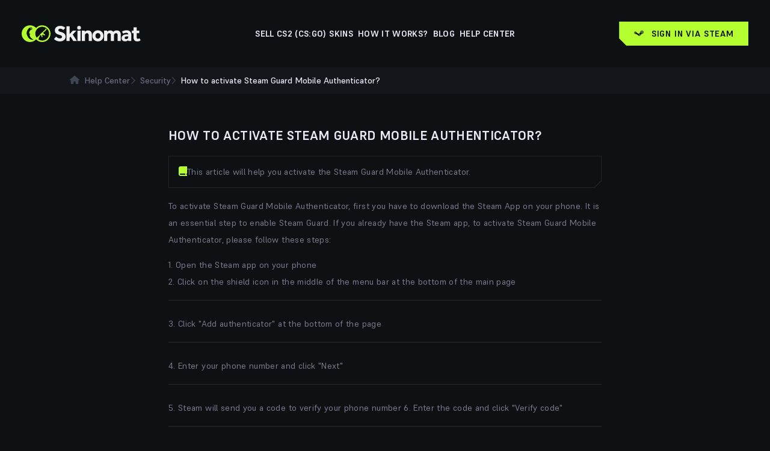

--- FILE ---
content_type: text/html;charset=utf-8
request_url: https://skinomat.com/help/how-to-activate-steam-guard-mobile-authenticator
body_size: 20591
content:
<!DOCTYPE html><html><head><meta charset="utf-8"><meta name="viewport" content="width=device-width, initial-scale=1"><title>How to activate Steam Guard Mobile Authenticator? – Skinomat</title><style>[data-v-e4a9a5a2] .f-app-components__overlay{-webkit-backdrop-filter:blur(3px);backdrop-filter:blur(3px)}</style><style>.layout-wrapper[data-v-07dc2bd7]{overflow:hidden}.layout-wrapper.menu-active[data-v-07dc2bd7]{height:100svh}.layout-wrapper__inner[data-v-07dc2bd7]{overflow:hidden;transform-origin:top;transition:transform 275ms,opacity 275ms,background-color 275ms;transition-timing-function:ease-out}.layout-wrapper__inner[data-v-07dc2bd7]:before{background-color:#34404b40;content:"";top:0;right:0;bottom:0;left:0;opacity:0;pointer-events:none;position:absolute;transition:opacity 275ms;z-index:100}.layout-wrapper.menu-active .layout-wrapper__inner[data-v-07dc2bd7]{height:100svh;opacity:.5;pointer-events:none;transform:translate(240px,100px) scale(.75);transform-origin:top}.layout-wrapper.menu-active .layout-wrapper__inner[data-v-07dc2bd7]:before{opacity:1}.layout-wrapper__page[data-v-07dc2bd7]{min-height:calc(100svh - 112px)}@media screen and (max-width:959px){.layout-wrapper__page[data-v-07dc2bd7]{min-height:calc(100svh - 60px)}}.layout-wrapper__body[data-v-07dc2bd7]{transition:opacity 275ms}.layout-wrapper__body.shaded[data-v-07dc2bd7]{opacity:.1}</style><style>.layout-header-mobile[data-v-0d527402]{align-items:center;display:flex;gap:16px;height:60px;width:100%;z-index:99;--logo-height:20px;--logo-width:142px}.layout-header-mobile__logo[data-v-0d527402]{margin-right:auto}.layout-header-mobile__hamburger.active[data-v-0d527402]{pointer-events:none}</style><style>.layout-container[data-v-d7138e50]{margin-left:auto;margin-right:auto;padding-left:16px;padding-right:16px;transition:max-width 275ms;width:100%}.layout-container[data-v-d7138e50]:not(.wide){max-width:100%}@media screen and (min-width:1170px){.layout-container[data-v-d7138e50]:not(.wide){max-width:var(--container-max-width,1240px)}}@media screen and (min-width:1440px){.layout-container[data-v-d7138e50]:not(.wide){max-width:var(--container-max-width,1240px)}}.layout-container.wide[data-v-d7138e50]{max-width:1920px}.layout-container.narrow[data-v-d7138e50]{max-width:1080px}</style><style>.ui-logo[data-v-824787f6]{display:block;width:var(--logo-width,198px)}.ui-logo[data-v-824787f6],.ui-logo.signet[data-v-824787f6]{height:var(--logo-height,28px)}.ui-logo.signet[data-v-824787f6]{width:var(--logo-width,48px)}.ui-logo[data-v-824787f6]>*{height:100%;width:100%}</style><style>img[data-v-c870d0e7]{animation:image-appear-c870d0e7 275ms forwards;display:block;pointer-events:none;-webkit-user-select:none;-moz-user-select:none;user-select:none}@keyframes image-appear-c870d0e7{0%{opacity:0}to{opacity:var(--image-opacity,1)}}</style><style>.header-user-balance[data-v-de6d8514]{align-items:center;background-color:#e8ebf5;clip-path:polygon(0 0,100% 0,100% 100%,12px 100%,0 calc(100% - 12px));color:#0e1114;display:flex;font-size:14px;font-weight:700;height:40px;padding:0 24px;transition:background-color 275ms}@media screen and (max-width:959px){.header-user-balance[data-v-de6d8514]{height:32px}}.header-user-balance[data-v-de6d8514]:hover{background-color:#fff}</style><style>.f-amount[data-v-b5b58790]{font-variant-numeric:tabular-nums;white-space:nowrap}</style><style>.ui-menu-button{color:#666c7a;font-size:24px;transition:transform 275ms,color 275ms;-webkit-user-select:none;-moz-user-select:none;user-select:none}.ui-menu-button.active,.ui-menu-button:hover{color:#fff}.ui-menu-button.active path:first-child{transform:translate(-15%,15%) rotate(45deg)}.ui-menu-button.active path:nth-child(2){opacity:0;transform:translate(-25%)}.ui-menu-button.active path:nth-child(3){transform:translate(-15%,-15%) rotate(-45deg)}.ui-menu-button path{position:absolute;transform-origin:center;transition:transform 175ms,opacity 175ms}</style><style>.mobile-navigation[data-v-59b66149]{align-items:center;display:flex;height:calc(100svh - 60px);left:0;opacity:0;overflow:hidden;pointer-events:none;position:absolute;top:calc(50% + 30px);transform:translate(-50%,-50%) scale(.8);transition:transform 275ms,opacity 275ms;width:240px}.mobile-navigation.active[data-v-59b66149]{opacity:1;pointer-events:auto;transform:translateY(-50%) scale(1)}.mobile-navigation.top[data-v-59b66149]:before{opacity:0}.mobile-navigation.bottom[data-v-59b66149]:before,.mobile-navigation.top[data-v-59b66149]:after{opacity:1}.mobile-navigation.bottom[data-v-59b66149]:after,.mobile-navigation.no-scroll[data-v-59b66149]:after,.mobile-navigation.no-scroll[data-v-59b66149]:before{opacity:0}.mobile-navigation[data-v-59b66149]:after,.mobile-navigation[data-v-59b66149]:before{content:"";height:48px;left:0;opacity:1;pointer-events:none;position:absolute;right:0;transition:opacity 175ms;z-index:5}.mobile-navigation[data-v-59b66149]:before{background:linear-gradient(180deg,#0e1114,#0e111400);top:0}.mobile-navigation[data-v-59b66149]:after{background:linear-gradient(0deg,#0e1114,#0e111400);bottom:0}.mobile-navigation__scroller[data-v-59b66149]{background:radial-gradient(100% 50% at -10% 50%,#1b2127 0,#0e1114);margin-right:-48px;max-height:100%;overflow-y:scroll;scrollbar-gutter:stable;width:calc(100% + 48px)}.mobile-navigation__body[data-v-59b66149]{display:flex;flex-direction:column;gap:32px;overflow:hidden;padding:16px 32px max(32px,env(safe-area-inset-bottom))}.mobile-navigation__body[data-v-59b66149]>*{flex-shrink:0}.mobile-navigation__auth[data-v-59b66149],.mobile-navigation__locale[data-v-59b66149]{margin-right:auto}</style><style>.mobile-navigation-group__label[data-v-6f7ef5d3]{color:#404552;display:block;font-size:12px;font-weight:700;letter-spacing:.025em;margin-bottom:24px;text-transform:uppercase}.mobile-navigation-group__body[data-v-6f7ef5d3]{display:flex;flex-direction:column;gap:16px}</style><style>.mobile-navigation-item__label[data-v-0989f8b2]{align-items:center;color:#797f8e;display:flex;font-size:14px;font-weight:700;gap:12px;letter-spacing:.025em;line-height:1.75;text-transform:uppercase;transition:color 275ms}.router-link-exact-active>.mobile-navigation-item__label[data-v-0989f8b2]{color:#e8ebf5}.mobile-navigation-item--collapse.active>.mobile-navigation-item__label[data-v-0989f8b2]{color:#b5ff30}.mobile-navigation-item--collapse.active>.mobile-navigation-item__label svg[data-v-0989f8b2]{transform:scaleY(-1)}.mobile-navigation-item--collapse>.mobile-navigation-item__label svg[data-v-0989f8b2]{margin-top:-2px}.mobile-navigation-item__body[data-v-0989f8b2]{display:flex;flex-direction:column;gap:16px;padding-left:16px}.mobile-navigation-item__body[data-v-0989f8b2]>:first-child{margin-top:16px}.mobile-navigation-item__icon[data-v-0989f8b2]{font-size:18px}.mobile-navigation-item__icon[data-icon^=game-][data-v-0989f8b2]{transform:translateY(3px)}</style><style>.transition-expand-enter-active,.transition-expand-leave-active{overflow:hidden;transition:height 275ms,opacity 275ms,transform 275ms,margin-top 275ms}.transition-expand-enter-from,.transition-expand-leave-to{height:0;opacity:0;transform:translateY(-4px)}</style><style>.ui-locale-select__item[data-v-97ece0d5]{align-items:center;display:flex;font-size:14px;font-weight:700;gap:12px;letter-spacing:.025em}.ui-locale-select__item--value[data-v-97ece0d5]{color:#8e94a3;text-transform:uppercase}.ui-locale-select__item--value span[data-v-97ece0d5]{width:2ch}@media screen and (max-width:959px){.ui-locale-select__item--value span[data-v-97ece0d5]{width:auto}}</style><style>.core-form-select[data-v-b94da368]{-webkit-user-select:none;-moz-user-select:none;user-select:none}.core-form-select.disabled[data-v-b94da368]{cursor:default;pointer-events:none}.core-form-select.read-only[data-v-b94da368]{pointer-events:none}.core-form-select__label[data-v-b94da368]{cursor:pointer}.core-form-select__body[data-v-b94da368]{align-items:center;cursor:pointer;display:flex;position:relative;transition:background-color 275ms,border 275ms,box-shadow 175ms;width:100%}.core-form-select.leading .core-form-select__body[data-v-b94da368]{padding-left:32px}.core-form-select.leading.lite .core-form-select__body[data-v-b94da368]{padding-left:24px}.core-form-select.trailing .core-form-select__body[data-v-b94da368]{padding-right:32px}.core-form-select.trailing.lite .core-form-select__body[data-v-b94da368]{padding-right:24px}.core-form-select__placeholder[data-v-b94da368],.core-form-select__value[data-v-b94da368]{align-items:center;transition:color 275ms;-webkit-user-select:none;-moz-user-select:none;user-select:none;white-space:nowrap}.core-form-select__slot[data-v-b94da368]{position:absolute;top:50%;transform:translateY(-50%);transition:color 275ms}.core-form-select__slot--leading[data-v-b94da368]{left:12px}.core-form-select.lite .core-form-select__slot--leading[data-v-b94da368]{left:0}.core-form-select__slot--trailing[data-v-b94da368]{right:12px}.core-form-select.lite .core-form-select__slot--trailing[data-v-b94da368]{right:0}.core-form-select__toggle[data-v-b94da368]{transition:transform 175ms,color 175ms}.core-form-select.active .core-form-select__toggle[data-v-b94da368]{transform:scaleY(-1)}.core-form-select__list[data-v-b94da368]{z-index:101}</style><style>.core-form-item[data-v-51bee9aa]{display:flex;flex-direction:column;gap:var(--form-item-gap,8px)}</style><style>.core-form-label[data-v-a958da4c]{align-items:baseline;display:inline-flex}.core-form-label.hidden[data-v-a958da4c]{border:0;clip:rect(0 0 0 0);height:1px;margin:-1px;overflow:hidden;padding:0;position:absolute;width:1px}</style><style>.ui-flag[data-v-f1aa73be]{aspect-ratio:4/3;border-radius:2px;overflow:hidden;width:24px}</style><style>.core-flag__image[data-v-8390eeb1]{height:100%;-o-object-fit:cover;object-fit:cover;-o-object-position:center;object-position:center;width:100%}</style><style>.ui-button[data-v-22d70bb2]{clip-path:polygon(0 0,100% 0,100% 100%,12px 100%,0 calc(100% - 12px));font-weight:700;letter-spacing:.06em;text-transform:uppercase;transition:background-color 275ms,color 275ms}.ui-button[data-size=XS][data-v-22d70bb2]{clip-path:polygon(0 0,100% 0,100% 100%,8px 100%,0 calc(100% - 8px));font-size:14px;height:32px;padding:0 16px}.ui-button[data-size=SM][data-v-22d70bb2]{clip-path:polygon(0 0,100% 0,100% 100%,12px 100%,0 calc(100% - 12px));font-size:14px;height:36px;padding:0 24px}.ui-button[data-size=MD][data-v-22d70bb2]{font-size:14px;height:40px;padding:0 24px}.ui-button[data-size=LG][data-v-22d70bb2]{font-size:16px;height:48px;padding:0 32px}.ui-button[data-theme=PRIMARY][data-v-22d70bb2]{color:#0e1114}.ui-button[data-theme=PRIMARY][data-v-22d70bb2]:hover:not(.disabled){background-color:#cdff63}.ui-button[data-theme=PRIMARY][data-v-22d70bb2]:active{background-color:#72b718}.ui-button[data-theme=PRIMARY][data-variant=SOLID][data-v-22d70bb2]{background-color:#b5ff30}.ui-button[data-theme=PRIMARY][data-variant=SOLID].disabled[data-v-22d70bb2]{background-color:#417a09}.ui-button[data-theme=SECONDARY][data-v-22d70bb2]{color:#0e1114}.ui-button[data-theme=SECONDARY][data-v-22d70bb2]:hover:not(.disabled){background-color:#fff}.ui-button[data-theme=SECONDARY][data-variant=SOLID][data-v-22d70bb2]{background-color:#e8ebf5}.ui-button[data-theme=SECONDARY][data-variant=SOLID].disabled[data-v-22d70bb2]{background-color:#666c7a}.ui-button[data-theme=DESTRUCTIVE][data-v-22d70bb2]{color:#fff}.ui-button[data-theme=DESTRUCTIVE][data-v-22d70bb2]:hover:not(.disabled){background-color:#f74b45}.ui-button[data-theme=DESTRUCTIVE][data-v-22d70bb2]:active{background-color:#d42525}.ui-button[data-theme=DESTRUCTIVE][data-variant=SOLID][data-v-22d70bb2]{background-color:#f5120a}.ui-button[data-theme=DESTRUCTIVE][data-variant=SOLID].disabled[data-v-22d70bb2]{background-color:#8d1611}.ui-button[data-theme=NEUTRAL][data-v-22d70bb2]{color:#d1d5e0}.ui-button[data-theme=NEUTRAL][data-v-22d70bb2]:hover:not(.disabled){background-color:#303b45;color:#e8ebf5}.ui-button[data-theme=NEUTRAL][data-v-22d70bb2]:active{background-color:#72b718}.ui-button[data-theme=NEUTRAL].disabled[data-v-22d70bb2]{color:#797f8e}.ui-button[data-theme=NEUTRAL][data-variant=SOLID][data-v-22d70bb2]{background-color:#283039}.ui-button[data-theme=NEUTRAL][data-variant=SOLID].disabled[data-v-22d70bb2]{background-color:#242b33}.ui-button[data-theme=DARK][data-v-22d70bb2]{color:#e8ebf5}.ui-button[data-theme=DARK][data-v-22d70bb2]:hover:not(.disabled){background-color:#1b2127;color:#e8ebf5}.ui-button[data-theme=DARK][data-v-22d70bb2]:active{background-color:#92db23}.ui-button[data-theme=DARK].disabled[data-v-22d70bb2]{color:#797f8e}.ui-button[data-theme=DARK][data-variant=SOLID][data-v-22d70bb2]{background-color:#0e1114}.ui-button[data-theme=DARK][data-variant=SOLID].disabled[data-v-22d70bb2]{background-color:#171c21}.ui-button[data-theme=TRUSTPILOT][data-v-22d70bb2]{color:#e8ebf5}.ui-button[data-theme=TRUSTPILOT][data-v-22d70bb2]:hover:not(.disabled){background-color:brightness(#219653,10%)}.ui-button[data-theme=TRUSTPILOT][data-v-22d70bb2]:active{background-color:#186c3c}.ui-button[data-theme=TRUSTPILOT].disabled[data-v-22d70bb2]{color:#797f8e}.ui-button[data-theme=TRUSTPILOT][data-variant=SOLID][data-v-22d70bb2]{background-color:#219653}.ui-button[data-theme=TRUSTPILOT][data-variant=SOLID].disabled[data-v-22d70bb2]{background-color:#219653bf}[data-v-22d70bb2] .core-button__icon{font-size:1.25em}[data-v-22d70bb2] .core-button__icon--left{margin-right:12px}[data-size=XS][data-v-22d70bb2] .core-button__icon--left{margin-left:-12px;margin-right:4px}[data-v-22d70bb2] .core-button__icon--right{margin-left:12px}[data-size=XS][data-v-22d70bb2] .core-button__icon--right{margin-left:4px;margin-right:-12px}.ui-button__delay[data-v-22d70bb2]{font-variant-numeric:tabular-nums;position:absolute;right:16px;top:50%;transform:translateY(-50%)}</style><style>.core-button[data-v-2eec1a7a]{cursor:pointer;display:inline-block;position:relative;-webkit-user-select:none;-moz-user-select:none;user-select:none;z-index:1}.core-button.disabled[data-v-2eec1a7a]{cursor:not-allowed}.core-button__label[data-v-2eec1a7a]{align-items:center;display:flex;height:100%;justify-content:center;text-align:center;transition:opacity 275ms;white-space:nowrap;width:100%}.core-button.loading .core-button__label[data-v-2eec1a7a]{opacity:0}.core-button__loader[data-v-2eec1a7a]{left:50%;position:absolute;top:50%;transform:translate(-50%,-50%)}</style><style>.f-fade-enter-from,.f-fade-leave-to{opacity:0}.f-fade-enter-active,.f-fade-leave-active{transition:opacity var(--f-item-transition-duration)}</style><style>.header-main[data-v-3dc43cc7]{align-items:center;display:flex;gap:16px;height:112px;justify-content:space-between;position:relative;--hint-left:50%;--hint-rotate:2.5deg}@media screen and (max-width:959px){.header-main[data-v-3dc43cc7]{--hint-display:none;height:60px}.header-main__logo[data-v-3dc43cc7]{margin-right:auto}}</style><style>.header-navigation__items[data-v-992e1ca5]{align-items:center;display:flex;gap:32px;left:50%;position:absolute;top:50%;transform:translate(-50%,-50%)}</style><style>.header-navigation-item[data-v-c9a3271f]{color:#e8ebf5;font-size:14px;font-weight:700;letter-spacing:.025em;padding:4px;text-transform:uppercase;transition:color 275ms}.header-navigation-item[data-v-c9a3271f]:hover{color:#b5ff30}</style><style>.ui-hint[data-v-7babbcd2]{position:relative}.ui-hint__body[data-v-7babbcd2]{align-items:center;display:var(--hint-display,flex);flex-direction:column;gap:8px;left:var(--hint-left,50%);pointer-events:none;position:absolute;top:var(--hint-top,100%);transform:translate(var(--hint-translate,-25%,16px)) rotate(var(--hint-rotate,0));z-index:10}.ui-hint__arrow[data-v-7babbcd2]{height:45px;transform:translate(-60%)}.ui-hint__content[data-v-7babbcd2]{display:block;font-family:Gloria Hallelujah,cursive;font-size:18px;font-weight:400;line-height:1.5;max-width:200px;text-align:center;white-space:nowrap}.ui-hint[data-theme=PRIMARY] .ui-hint__content[data-v-7babbcd2]{color:#b5ff30}.ui-hint[data-theme=WHITE] .ui-hint__content[data-v-7babbcd2]{color:#fff}</style><style>.article__body[data-v-2bcebc9d]{margin:0 auto;max-width:720px}</style><style>.layout-footer[data-v-e19a0f82]{display:flex;flex-direction:column;gap:48px;padding-bottom:100px;padding-top:100px}@media screen and (max-width:959px){.layout-footer[data-v-e19a0f82]{gap:12px;padding-bottom:0;padding-top:48px}}</style><style>.f-app-components__overlay[data-v-b04165bb]{background-color:var(--f-overlay-background);top:0;right:0;bottom:0;left:0;position:fixed;z-index:var(--f-overlay-z-index)}</style><style>.f-app-modal__container[data-v-ef5c2100]{align-items:center;display:flex;top:0;right:0;bottom:0;left:0;justify-content:center;position:fixed;z-index:var(--f-modal-z-index)}.f-modal-enter-from.f-app-modal__container[data-v-ef5c2100],.f-modal-leave-to.f-app-modal__container[data-v-ef5c2100]{opacity:0}.f-modal-enter-from .f-app-modal__component[data-v-ef5c2100]{transform:var(--f-modal-trasform-from,translateY(32px))}.f-modal-enter-from .f-app-modal__component.full-width[data-v-ef5c2100]{transform:translateY(100%)}.f-modal-leave-to .f-app-modal__component[data-v-ef5c2100]{transform:var(--f-modal-trasform-to,translateY(-32px))}.f-modal-leave-to .f-app-modal__component.full-width[data-v-ef5c2100]{transform:translateY(100%)}.f-modal-enter-active[data-v-ef5c2100],.f-modal-leave-active[data-v-ef5c2100]{overflow:hidden;pointer-events:none}.f-modal-enter-active.f-app-modal__container[data-v-ef5c2100],.f-modal-leave-active.f-app-modal__container[data-v-ef5c2100]{transition:opacity var(--f-modal-transition-duration,var(--f-item-transition-duration))}.f-modal-enter-active .f-app-modal__component[data-v-ef5c2100],.f-modal-leave-active .f-app-modal__component[data-v-ef5c2100]{transition:transform var(--f-modal-transition-duration,var(--f-item-transition-duration))}</style><style>.f-app-drawer__container[data-v-fc2e5809]{display:flex;top:0;right:0;bottom:0;left:0;justify-content:flex-end;position:fixed;z-index:var(--f-drawer-z-index)}.f-drawer-enter-from.f-app-drawer__container[data-v-fc2e5809],.f-drawer-leave-to.f-app-drawer__container[data-v-fc2e5809]{opacity:0}.f-drawer-enter-from .f-app-drawer__component[data-v-fc2e5809],.f-drawer-leave-to .f-app-drawer__component[data-v-fc2e5809]{transform:translate(100%)}.f-drawer-enter-active.f-app-drawer__container[data-v-fc2e5809],.f-drawer-leave-active.f-app-drawer__container[data-v-fc2e5809]{overflow:hidden;pointer-events:none;transition:opacity var(--f-drawer-transition-duration,calc(var(--f-item-transition-duration)*2))}.f-drawer-enter-active .f-app-drawer__component[data-v-fc2e5809],.f-drawer-leave-active .f-app-drawer__component[data-v-fc2e5809]{transition:transform var(--f-drawer-transition-duration,calc(var(--f-item-transition-duration)*2))}</style><style>.f-app-dropdown[data-v-3ffb884c]{display:flex;flex-direction:column;top:0;right:0;bottom:0;left:0;justify-content:flex-end;position:fixed;z-index:var(--f-dropdown-z-index)}.f-dropdown-enter-from[data-v-3ffb884c] .f-dropdown-list,.f-dropdown-leave-to[data-v-3ffb884c] .f-dropdown-list{transform:translateY(100%)}.f-dropdown-enter-active[data-v-3ffb884c],.f-dropdown-leave-active[data-v-3ffb884c]{transition-duration:var(--f-dropdown-transition-duration,var(--f-item-transition-duration))}.f-dropdown-enter-active[data-v-3ffb884c] .f-dropdown-list,.f-dropdown-leave-active[data-v-3ffb884c] .f-dropdown-list{transition:transform var(--f-dropdown-transition-duration,var(--f-item-transition-duration))}</style><style>.f-toasts[data-v-d7342949]{top:0;right:0;bottom:0;left:0;padding:var(--f-toast-padding,16px);pointer-events:none;position:fixed;z-index:var(--f-toast-z-index)}.f-toasts__wrapper[data-v-d7342949]{align-items:var(--f-toasts-align,flex-end);display:flex;flex-direction:column;gap:var(--f-toasts-gap,8px);height:100%;justify-content:var(--f-toasts-justify,flex-end)}</style><style>.helpdesk-page__body[data-v-e67108c5]{padding-bottom:48px;padding-top:32px}</style><style>.ui-breadcrumbs[data-v-3ee8ec95]{align-items:center;background-color:#13171b;display:flex;height:44px;--breadcrumbs-gap:16px}@media screen and (max-width:959px){.ui-breadcrumbs[data-v-3ee8ec95]{display:none}}.ui-breadcrumbs__container[data-v-3ee8ec95]{display:flex;gap:var(--breadcrumbs-gap)}</style><style>.ui-breadcrumbs-item[data-v-0d4bcd68]{align-items:center;color:#e8ebf5;display:flex;font-size:14px;gap:var(--breadcrumbs-gap)}.ui-breadcrumbs-item a[data-v-0d4bcd68]{color:#666c7a;gap:var(--breadcrumbs-gap)}.ui-breadcrumbs-item a[data-v-0d4bcd68]:hover{color:#e8ebf5}.ui-breadcrumbs-item a:hover svg[data-v-0d4bcd68]{color:#797f8e}.ui-breadcrumbs-item svg[data-v-0d4bcd68]{color:#404552;font-size:14px;margin-right:8px;transition:color 275ms}</style><style>.static-content__title[data-v-bfe64c4d]{color:#8e94a3;font-size:16px;font-weight:700;margin:0 0 12px;text-transform:uppercase}@media screen and (max-width:959px){.static-content__title[data-v-bfe64c4d]{line-height:1.5}}.static-content__body[data-v-bfe64c4d]{color:var(--static-color,#797f8e);font-size:14px;font-weight:400;letter-spacing:.025em}.static-content__body[data-v-bfe64c4d] h1,.static-content__body[data-v-bfe64c4d] h2,.static-content__body[data-v-bfe64c4d] h3,.static-content__body[data-v-bfe64c4d] h4,.static-content__body[data-v-bfe64c4d] h5,.static-content__body[data-v-bfe64c4d] h6{margin-bottom:12px}.static-content__body[data-v-bfe64c4d] h1 a,.static-content__body[data-v-bfe64c4d] h2 a,.static-content__body[data-v-bfe64c4d] h3 a,.static-content__body[data-v-bfe64c4d] h4 a,.static-content__body[data-v-bfe64c4d] h5 a,.static-content__body[data-v-bfe64c4d] h6 a{border-bottom:none;color:inherit}.static-content__body[data-v-bfe64c4d] h1 a:hover,.static-content__body[data-v-bfe64c4d] h2 a:hover,.static-content__body[data-v-bfe64c4d] h3 a:hover,.static-content__body[data-v-bfe64c4d] h4 a:hover,.static-content__body[data-v-bfe64c4d] h5 a:hover,.static-content__body[data-v-bfe64c4d] h6 a:hover{color:#fff}.static-content__body[data-v-bfe64c4d] h1,.static-content__body[data-v-bfe64c4d] h2,.static-content__body[data-v-bfe64c4d] h3{color:#e8ebf5;font-weight:700;text-transform:uppercase}.static-content__body[data-v-bfe64c4d] h1:not(:first-child),.static-content__body[data-v-bfe64c4d] h2:not(:first-child),.static-content__body[data-v-bfe64c4d] h3:not(:first-child){margin-top:48px}.static-content__body[data-v-bfe64c4d],.static-content__body[data-v-bfe64c4d] p{line-height:2}.static-content__body[data-v-bfe64c4d] p{margin-bottom:8px}.static-content__body[data-v-bfe64c4d] p+p{margin-top:8px}.static-content__body[data-v-bfe64c4d] ol{list-style-position:inside;padding-left:0}.static-content__body[data-v-bfe64c4d] b,.static-content__body[data-v-bfe64c4d] strong{color:#a3a9b8;font-weight:500}.static-content__body[data-v-bfe64c4d] h4{color:#8e94a3;font-size:16px;font-weight:700;letter-spacing:.025em;margin-bottom:8px;margin-top:40px}.static-content__body[data-v-bfe64c4d] h4+p{margin-top:8px}.static-content__body[data-v-bfe64c4d] h4:first-child{margin-top:0}.static-content__body[data-v-bfe64c4d] a{border-bottom:1px dashed var(--static-color,#797f8e);color:#a3a9b8}.static-content__body[data-v-bfe64c4d] a:hover{color:#b5ff30}.static-content__body[data-v-bfe64c4d] img{border:1px solid #1b2127;display:block;margin:16px auto 24px;max-width:100%}</style><style>.helpdesk-cta[data-v-29aa81d6]{margin-top:192px;position:relative;--header-color:#0e1114}@media screen and (max-width:959px){.helpdesk-cta[data-v-29aa81d6]{margin-top:0;padding-bottom:16px}}.helpdesk-cta__inner[data-v-29aa81d6]{align-items:center;background-color:#b5ff30;clip-path:polygon(0 0,calc(100% - 32px) 0,100% 32px,100% 100%,0 100%);display:flex;padding:48px 48px 48px 540px}@media screen and (max-width:1169px){.helpdesk-cta__inner[data-v-29aa81d6]{clip-path:polygon(0 0,100% 0,100% 100%,0 100%);margin:0 -16px;padding-left:450px;padding-right:24px}}@media screen and (max-width:959px){.helpdesk-cta__inner[data-v-29aa81d6]{display:block;min-height:auto;padding:32px 24px 245px}}@media screen and (max-width:1169px){.helpdesk-cta__body[data-v-29aa81d6] br{content:""}.helpdesk-cta__body[data-v-29aa81d6] br:after{content:" "}}.helpdesk-cta__title[data-v-29aa81d6] em{color:#0e1114;font-style:normal}.helpdesk-cta__description[data-v-29aa81d6]{color:#0e1114;font-size:16px;font-weight:500;letter-spacing:.025em;line-height:1.5;margin:8px 0 24px;text-transform:uppercase}@media screen and (max-width:959px){.helpdesk-cta__description[data-v-29aa81d6]{font-size:14px;margin-bottom:24px}}.helpdesk-cta__image[data-v-29aa81d6]{bottom:-17px;left:-30px;pointer-events:none;position:absolute;z-index:1}@media screen and (max-width:1169px){.helpdesk-cta__image[data-v-29aa81d6]{left:-10%}}@media screen and (max-width:959px){.helpdesk-cta__image[data-v-29aa81d6]{bottom:5px;height:245px;left:50%;transform:translate(calc(-50% + 24px))}.helpdesk-cta__button[data-v-29aa81d6]{width:100%}}</style><style>img.transform[data-v-de3585cb]{animation:image-appear-transform-de3585cb 275ms forwards}@keyframes image-appear-transform-de3585cb{0%{opacity:0;transform:translateY(8px)}to{opacity:var(--image-opacity,1);transform:none}}</style><style>.ui-header[data-v-24d7bdb2]{color:var(--header-color,#e8ebf5);display:block;font-family:Object Sans,-apple-system,BlinkMacSystemFont,Segoe UI,Roboto,Helvetica Neue,Arial,sans-serif;font-size:var(--header-font-size,48px);font-weight:800;letter-spacing:-.02em;margin:0;text-transform:uppercase;text-wrap:pretty}@media screen and (max-width:959px){.ui-header[data-v-24d7bdb2]{font-size:var(--header-font-size,30px)}}.ui-header.stroke[data-v-24d7bdb2]{background:var(--stroke-color,hsla(0,0%,100%,.1));-webkit-background-clip:text;color:var(--fill-color,#0e1114);font-family:Supreme,-apple-system,BlinkMacSystemFont,Segoe UI,Roboto,Helvetica Neue,Arial,sans-serif;letter-spacing:.06em;pointer-events:none;-webkit-user-select:none;-moz-user-select:none;user-select:none;-webkit-text-stroke:2px transparent}.ui-header[data-v-24d7bdb2] em{color:#b5ff30;font-style:normal}</style><style>.helpdesk-article-info[data-v-d48045cd]{background-color:#1f262d;clip-path:polygon(0 0,100% 0,100% calc(100% - 12px),calc(100% - 12px) 100%,0 100%);padding:1px}.helpdesk-article-info__inner[data-v-d48045cd]{align-items:center;background-color:#0e1114;clip-path:polygon(0 0,100% 0,100% calc(100% - 12px),calc(100% - 12px) 100%,0 100%);display:flex;gap:16px;padding:12px 16px}.helpdesk-article-info__inner[data-v-d48045cd]+h1{margin-top:32px!important}.helpdesk-article-info__icon[data-v-d48045cd]{color:#b5ff30;flex-shrink:0;font-size:16px;transform:translateY(-1px)}.helpdesk-article-info__content[data-v-d48045cd] p{margin:0!important}</style><style>.helpdesk-article-emphasis[data-v-34ea1aae]{align-items:center;background-color:#a3a9b81a;border-left:2px solid #a3a9b8;clip-path:polygon(0 0,100% 0,100% calc(100% - 12px),calc(100% - 12px) 100%,0 100%);color:#a3a9b8;display:flex;gap:16px;padding:16px}@media screen and (max-width:959px){.helpdesk-article-emphasis[data-v-34ea1aae]{margin:16px 0}}.helpdesk-article-emphasis[data-level="1"][data-v-34ea1aae]{background-color:#b5ff301a;border-left-color:#b5ff30}.helpdesk-article-emphasis[data-level="1"][data-v-34ea1aae],.helpdesk-article-emphasis[data-level="1"][data-v-34ea1aae] a{color:#b5ff30}.helpdesk-article-emphasis[data-level="2"][data-v-34ea1aae]{background-color:#fbbf241a;border-left-color:#fbbf24}.helpdesk-article-emphasis[data-level="2"][data-v-34ea1aae],.helpdesk-article-emphasis[data-level="2"][data-v-34ea1aae] a{color:#fbbf24}.helpdesk-article-emphasis[data-level="3"][data-v-34ea1aae]{background-color:#f5120a1a;border-left-color:#f5120a}.helpdesk-article-emphasis[data-level="3"][data-v-34ea1aae],.helpdesk-article-emphasis[data-level="3"][data-v-34ea1aae] a{color:#f5120a}.helpdesk-article-emphasis__icon[data-v-34ea1aae]{flex-shrink:0;font-size:18px}.helpdesk-article-emphasis__content[data-v-34ea1aae] p{margin:0!important}.helpdesk-article-emphasis__content[data-v-34ea1aae] a{border-bottom:1px dashed #a3a9b8;color:#fff;transition:filter 275ms}.helpdesk-article-emphasis[data-level="1"] .helpdesk-article-emphasis__content[data-v-34ea1aae] a{border-color:#b5ff30}.helpdesk-article-emphasis[data-level="2"] .helpdesk-article-emphasis__content[data-v-34ea1aae] a{border-color:#fbbf24}.helpdesk-article-emphasis[data-level="3"] .helpdesk-article-emphasis__content[data-v-34ea1aae] a{border-color:#f5120a}.helpdesk-article-emphasis__content[data-v-34ea1aae] a:hover{filter:brightness(1.15)}</style><style>.footer-upper[data-v-69037edf]{display:flex;gap:48px;justify-content:space-between}@media screen and (min-width:960px) and (max-width:1169px){.footer-upper[data-v-69037edf]{flex-wrap:wrap}}@media screen and (max-width:959px){.footer-upper[data-v-69037edf]{flex-direction:column;gap:12px;justify-content:flex-start}}@media screen and (max-width:959px){.footer-upper__info[data-v-69037edf] .footer-group__body{align-items:center;flex-direction:row;justify-content:space-between}}@media screen and (min-width:960px) and (max-width:1169px){.footer-upper__info[data-v-69037edf]{width:100vw}.footer-upper__info[data-v-69037edf] .footer-group__body{align-items:center;flex-direction:row;justify-content:space-between;width:100%}}.footer-upper__steam[data-v-69037edf]{color:#2f333d;font-size:12px;margin-bottom:-12px;text-transform:uppercase}.footer-upper__steam[data-v-69037edf] br{content:""}.footer-upper__steam[data-v-69037edf] br:after{content:" "}</style><style>.footer-group[data-v-390056eb]{display:flex;flex-direction:column}.footer-group__header[data-v-390056eb]{align-items:center;display:flex;justify-content:space-between;margin-bottom:12px}.footer-group__label[data-v-390056eb]{color:#404552;font-size:14px;font-weight:700;letter-spacing:.06em;text-transform:uppercase}@media screen and (max-width:959px){.footer-group__label[data-v-390056eb]{color:#666c7a}}.footer-group__icon[data-v-390056eb]{color:#404552;font-size:18px;transition:transform 275ms}.footer-group.active .footer-group__icon[data-v-390056eb]{transform:scaleY(-1)}@media screen and (max-width:959px){.footer-group__collapse[data-v-390056eb]{display:none}}.footer-group.active .footer-group__collapse[data-v-390056eb]{display:block}.footer-group__body[data-v-390056eb]{display:flex;flex-direction:column;gap:28px;height:100%}@media screen and (max-width:959px){.footer-group__body[data-v-390056eb]{gap:12px;padding-bottom:24px}}</style><style>@media screen and (max-width:959px){.footer-brand[data-v-4a781e22]{--logo-height:20px;--logo-width:140px}}p[data-v-4a781e22]{color:#535866;font-size:12px;font-weight:700;letter-spacing:.025em;text-transform:uppercase}</style><style>.footer-support[data-v-858e43c8]{align-items:center;background-color:#b5ff301a;clip-path:polygon(0 0,100% 0,100% 100%,12px 100%,0 calc(100% - 12px));color:#b5ff30;display:flex;font-size:16px;font-weight:700;gap:12px;height:48px;justify-content:center;margin-right:auto;margin-top:auto;padding:0 32px;text-transform:uppercase;transition:color 275ms,background-color 275ms}@media screen and (max-width:959px){.footer-support[data-v-858e43c8]{clip-path:polygon(0 0,100% 0,100% 100%,8px 100%,0 calc(100% - 8px));font-size:14px;height:32px;margin-right:0;padding:0 24px}}@media screen and (min-width:960px) and (max-width:1169px){.footer-support[data-v-858e43c8]{margin-bottom:auto;margin-right:0}}.footer-support[data-v-858e43c8]:hover{background-color:#b5ff3033}svg[data-v-858e43c8]{font-size:20px}@media screen and (max-width:959px){svg[data-v-858e43c8]{font-size:16px}}</style><style>.footer-link[data-v-36fc53ca]{color:#8e94a3;font-size:14px;font-weight:700;letter-spacing:.06em;text-transform:uppercase;transition:color 275ms}.footer-link.muted[data-v-36fc53ca]{color:#666c7a}.footer-link[data-v-36fc53ca]:first-child{margin-top:16px}.footer-link[data-v-36fc53ca]:hover{color:#b5ff30}</style><style>.footer-socials[data-v-efddd6e1]{display:flex;gap:32px;justify-content:space-between}@media screen and (max-width:959px){.footer-socials[data-v-efddd6e1]{justify-content:flex-start;margin-top:12px}}</style><style>.footer-social-link[data-v-7ebaaeb2]{color:#8e94a3;font-size:20px;transition:color 275ms}.footer-social-link[data-v-7ebaaeb2]:hover{color:#b5ff30}</style><style>.footer-settings[data-v-2bd9dfec]{margin-right:auto}@media screen and (max-width:959px){.footer-settings[data-v-2bd9dfec]{margin-top:12px}}</style><style>.ui-list[data-v-0b22b88b]{background-color:#e8ebf5;border-radius:4px;display:flex;flex-direction:column;list-style-type:none;padding:4px}</style><style>.ui-list-item__body[data-v-c13600b0]{align-items:center;border-radius:4px;color:#0e1114;cursor:pointer;display:flex;flex-grow:1;font-size:14px;font-weight:500;gap:12px;height:36px;letter-spacing:.025em;padding:0 38px 0 12px;position:relative;text-transform:uppercase;transition:background-color 275ms}.ui-list-item.checkbox .ui-list-item__body[data-v-c13600b0]{padding-left:38px;padding-right:12px}.ui-list-item__body[data-v-c13600b0]:hover{background-color:#fff}.ui-list-item__active[data-v-c13600b0]{font-size:16px;position:absolute;right:12px;top:50%;transform:translateY(-50%)}.ui-list-item__icon[data-v-c13600b0]{color:#a3a9b8;font-size:18px;transition:color 275ms}.ui-list-item.active .ui-list-item__icon[data-v-c13600b0],.ui-list-item:hover .ui-list-item__icon[data-v-c13600b0]{color:#0e1114}.ui-list-item__checkbox[data-v-c13600b0]{align-items:center;border:1px solid #1b2127;border-radius:2px;color:#e8ebf5;display:flex;flex-shrink:0;font-size:16px;height:18px;justify-content:center;left:12px;position:absolute;top:50%;transform:translateY(-50%);transition:background-color 275ms;width:18px}.ui-list-item.active .ui-list-item__checkbox[data-v-c13600b0]{background-color:#1b2127}</style><style>.footer-copyrights[data-v-f403e06a]{align-items:center;background-color:#13171b;clip-path:polygon(0 0,100% 0,100% 100%,24px 100%,0 calc(100% - 24px));color:#666c7a;display:flex;font-size:14px;gap:32px;justify-content:space-between;padding:32px}@media screen and (max-width:959px){.footer-copyrights[data-v-f403e06a]{align-items:flex-start;flex-direction:column;gap:12px;justify-content:flex-start;padding:24px}}@media screen and (max-width:1169px){.footer-copyrights[data-v-f403e06a]{clip-path:polygon(0 0,100% 0,100% 100%,0 100%);margin:0 -16px;padding:16px;width:calc(100% + 32px)}}.footer-copyrights>p[data-v-f403e06a]{margin:0}.footer-copyrights__description[data-v-f403e06a]{font-weight:500;max-width:640px}@media screen and (max-width:959px){.footer-copyrights__description[data-v-f403e06a]{color:#666c7a;font-size:12px}}.footer-copyrights__info[data-v-f403e06a]{font-weight:700;letter-spacing:.06em;text-transform:uppercase}@media screen and (max-width:959px){.footer-copyrights__info[data-v-f403e06a]{color:#8e94a3;font-size:12px}}@media screen and (min-width:960px){.footer-copyrights__info[data-v-f403e06a]{text-align:right}}</style><link rel="stylesheet" href="/_nuxt/entry.DLt7-fFm.css" crossorigin><link rel="stylesheet" href="/_nuxt/ui-breadcrumbs.Bppaw6A6.css" crossorigin><link rel="stylesheet" href="/_nuxt/index.BXXpTSBm.css" crossorigin><link rel="stylesheet" href="/_nuxt/ui-header.CWy4nQkH.css" crossorigin><link rel="preload" as="font" href="/static/fonts/Object_Sans-800.woff2" type="font/woff2" crossorigin="anonymous"><link rel="preload" as="font" href="/static/fonts/Supreme-400.woff2" type="font/woff2" crossorigin="anonymous"><link rel="preload" as="font" href="/static/fonts/Supreme-500.woff2" type="font/woff2" crossorigin="anonymous"><link rel="preload" as="font" href="/static/fonts/Supreme-800.woff2" type="font/woff2" crossorigin="anonymous"><link rel="preload" as="font" href="/static/fonts/Gloria_Hallelujah-400.woff2" type="font/woff2" crossorigin="anonymous"><link rel="modulepreload" as="script" crossorigin href="/_nuxt/J2KXKtMf.js"><link rel="modulepreload" as="script" crossorigin href="/_nuxt/BOz2vquP.js"><link rel="modulepreload" as="script" crossorigin href="/_nuxt/DoV5SjNQ.js"><link rel="modulepreload" as="script" crossorigin href="/_nuxt/CnmkcHJH.js"><link rel="modulepreload" as="script" crossorigin href="/_nuxt/aGiFS3PQ.js"><link rel="modulepreload" as="script" crossorigin href="/_nuxt/CL0_DNhp.js"><link rel="modulepreload" as="script" crossorigin href="/_nuxt/SC49ylVk.js"><link rel="modulepreload" as="script" crossorigin href="/_nuxt/CaHd0hA_.js"><link rel="modulepreload" as="script" crossorigin href="/_nuxt/CxYJgpPD.js"><link rel="modulepreload" as="script" crossorigin href="/_nuxt/CSA_1R0a.js"><link rel="modulepreload" as="script" crossorigin href="/_nuxt/SZBwp9_M.js"><link rel="modulepreload" as="script" crossorigin href="/_nuxt/B_HruaqZ.js"><link rel="modulepreload" as="script" crossorigin href="/_nuxt/XR8ualDa.js"><link rel="modulepreload" as="script" crossorigin href="/_nuxt/C4Tf-KbE.js"><link rel="modulepreload" as="script" crossorigin href="/_nuxt/DNVjgLoF.js"><link rel="modulepreload" as="script" crossorigin href="/_nuxt/CuhxTZwz.js"><link rel="modulepreload" as="script" crossorigin href="/_nuxt/ed_GuS1a.js"><link rel="modulepreload" as="script" crossorigin href="/_nuxt/j2dmD1vp.js"><link rel="modulepreload" as="script" crossorigin href="/_nuxt/WdwZlWqx.js"><link rel="modulepreload" as="script" crossorigin href="/_nuxt/CGcBleez.js"><link rel="modulepreload" as="script" crossorigin href="/_nuxt/k3qhZ6i0.js"><link rel="preload" as="fetch" fetchpriority="low" crossorigin="anonymous" href="/_nuxt/builds/meta/b2dbc832-e2ce-4f23-9881-213e69614ff8.json"><link rel="prefetch" as="script" crossorigin href="/_nuxt/C-Di4WtG.js"><link rel="prefetch" as="style" crossorigin href="/_nuxt/ui-modal.omfSUSK5.css"><link rel="prefetch" as="style" crossorigin href="/_nuxt/f-modal.BWru8I5G.css"><link rel="prefetch" as="script" crossorigin href="/_nuxt/Dbjp91Wn.js"><link rel="prefetch" as="script" crossorigin href="/_nuxt/CuG7xDCJ.js"><link rel="prefetch" as="script" crossorigin href="/_nuxt/DA7wicG4.js"><link rel="prefetch" as="style" crossorigin href="/_nuxt/ui-amount.DWlJH_sD.css"><link rel="prefetch" as="style" crossorigin href="/_nuxt/form-input.Bxipzabc.css"><link rel="prefetch" as="style" crossorigin href="/_nuxt/core-form-input.BpaUMpE0.css"><link rel="prefetch" as="style" crossorigin href="/_nuxt/cashout-methods.DsOfh7gs.css"><link rel="prefetch" as="style" crossorigin href="/_nuxt/ui-section.mEYecEoS.css"><link rel="prefetch" as="style" crossorigin href="/_nuxt/vee-validate.D-2s6zn7.css"><link rel="prefetch" as="style" crossorigin href="/_nuxt/ui-data.BxVfyVNG.css"><link rel="prefetch" as="style" crossorigin href="/_nuxt/ui-modal-info.BZOMLc0a.css"><link rel="prefetch" as="script" crossorigin href="/_nuxt/DttAgHc5.js"><link rel="prefetch" as="script" crossorigin href="/_nuxt/BlkWUUeU.js"><link rel="prefetch" as="script" crossorigin href="/_nuxt/hORGn3Iq.js"><link rel="prefetch" as="script" crossorigin href="/_nuxt/UyrQSGV4.js"><link rel="prefetch" as="script" crossorigin href="/_nuxt/DaADVOYD.js"><link rel="prefetch" as="script" crossorigin href="/_nuxt/3z-XLYkn.js"><link rel="prefetch" as="script" crossorigin href="/_nuxt/B1brTTNI.js"><link rel="prefetch" as="script" crossorigin href="/_nuxt/BukhpTvc.js"><link rel="prefetch" as="script" crossorigin href="/_nuxt/Dn72B33o.js"><link rel="prefetch" as="script" crossorigin href="/_nuxt/UJsw2oo_.js"><link rel="prefetch" as="script" crossorigin href="/_nuxt/DsVORX91.js"><link rel="prefetch" as="script" crossorigin href="/_nuxt/_u958lur.js"><link rel="prefetch" as="script" crossorigin href="/_nuxt/7Z7nnLI4.js"><link rel="prefetch" as="style" crossorigin href="/_nuxt/transactions.BMgGCuA-.css"><link rel="prefetch" as="style" crossorigin href="/_nuxt/ui-filter-search.qi53VZAO.css"><link rel="prefetch" as="style" crossorigin href="/_nuxt/ui-table.tbaE05_d.css"><link rel="prefetch" as="script" crossorigin href="/_nuxt/cxR1NhMc.js"><link rel="prefetch" as="script" crossorigin href="/_nuxt/BCbuaAuo.js"><link rel="prefetch" as="script" crossorigin href="/_nuxt/3wn937HK.js"><link rel="prefetch" as="script" crossorigin href="/_nuxt/ZQZl10Cx.js"><link rel="prefetch" as="script" crossorigin href="/_nuxt/C70a-DfN.js"><link rel="prefetch" as="script" crossorigin href="/_nuxt/B5KLZHn0.js"><link rel="prefetch" as="style" crossorigin href="/_nuxt/inventory.BoW6sey7.css"><link rel="prefetch" as="style" crossorigin href="/_nuxt/item-card-base.CAz94JG9.css"><link rel="prefetch" as="script" crossorigin href="/_nuxt/Ds8KI4AL.js"><link rel="prefetch" as="script" crossorigin href="/_nuxt/ZheVvHRA.js"><link rel="prefetch" as="script" crossorigin href="/_nuxt/BbV-Kyu3.js"><link rel="prefetch" as="script" crossorigin href="/_nuxt/Bmf2IZiD.js"><link rel="prefetch" as="script" crossorigin href="/_nuxt/nfSblOxq.js"><link rel="prefetch" as="script" crossorigin href="/_nuxt/A0Ou8cHJ.js"><link rel="prefetch" as="script" crossorigin href="/_nuxt/DW2ut03n.js"><link rel="prefetch" as="script" crossorigin href="/_nuxt/-yTQSvm-.js"><link rel="prefetch" as="style" crossorigin href="/_nuxt/finalize.BZF-wr9Z.css"><link rel="prefetch" as="style" crossorigin href="/_nuxt/form-checkbox.TepKP8ZE.css"><link rel="prefetch" as="script" crossorigin href="/_nuxt/pbHdkJi_.js"><link rel="prefetch" as="script" crossorigin href="/_nuxt/FbqILB52.js"><link rel="prefetch" as="script" crossorigin href="/_nuxt/DYDg4cBB.js"><link rel="prefetch" as="script" crossorigin href="/_nuxt/DnrDpZb2.js"><link rel="prefetch" as="script" crossorigin href="/_nuxt/BPmuVLvj.js"><link rel="icon" type="image/x-ico" href="/favicon.ico"><link rel="icon" type="image/png" href="/favicon-16x16.png" sizes="16x16"><link rel="icon" type="image/png" href="/favicon-32x32.png" sizes="32x32"><link rel="apple-touch-icon" type="image/png" href="/apple-touch-icon.png" sizes="180x180"><link href="/site.webmanifest"><meta name="description" content><script type="module" src="/_nuxt/J2KXKtMf.js" crossorigin></script></head><body  data-touchscreen="false"><div id="__nuxt"><div class="app" data-v-e4a9a5a2><div class="layout-wrapper layout layout--default" data-v-7065557f data-v-07dc2bd7><section class="layout-container layout-header-mobile sm-down layout-wrapper__header" data-v-07dc2bd7 data-v-0d527402 data-v-d7138e50><!--[--><a href="/" class="ui-logo layout-header-mobile__logo" data-theme="PRIMARY" data-v-0d527402 data-v-824787f6><img loading="eager" decoding="auto" alt="Skinomat" src="/static/images/brand/logo-primary.svg" class="" data-v-824787f6 data-v-c870d0e7></a><a href="/a/withdraw" class="header-user-balance" data-v-0d527402 data-v-de6d8514><div class="f-amount" data-v-de6d8514 data-v-b5b58790>$ 0.<span data-v-b5b58790>00</span></div></a><svg class="ui-menu-button svg-inline--fa fa-w-16 layout-header-mobile__hamburger" aria-hidden="true" focusable="false" role="img" viewbox="0 0 24 24" xmlns="http://www.w3.org/2000/svg" data-v-0d527402><path d="M21 7.75H3C2.59 7.75 2.25 7.41 2.25 7C2.25 6.59 2.59 6.25 3 6.25H21C21.41 6.25 21.75 6.59 21.75 7C21.75 7.41 21.41 7.75 21 7.75Z" fill="currentColor"></path><path d="M21 12.75H3C2.59 12.75 2.25 12.41 2.25 12C2.25 11.59 2.59 11.25 3 11.25H21C21.41 11.25 21.75 11.59 21.75 12C21.75 12.41 21.41 12.75 21 12.75Z" fill="currentColor"></path><path d="M21 17.75H3C2.59 17.75 2.25 17.41 2.25 17C2.25 16.59 2.59 16.25 3 16.25H21C21.41 16.25 21.75 16.59 21.75 17C21.75 17.41 21.41 17.75 21 17.75Z" fill="currentColor"></path></svg><!--]--></section><div class="mobile-navigation" data-v-07dc2bd7 data-v-59b66149><div class="mobile-navigation__scroller" data-v-59b66149><div class="mobile-navigation__body" data-v-59b66149><div class="mobile-navigation-group" data-v-59b66149 data-v-6f7ef5d3><span class="mobile-navigation-group__label" data-v-6f7ef5d3>Games</span><div class="mobile-navigation-group__body" data-v-6f7ef5d3><!--[--><!--[--><div class="mobile-navigation-item mobile-navigation-item--collapse" data-v-59b66149 data-v-0989f8b2><div class="mobile-navigation-item__label" role="button" data-v-0989f8b2><span data-v-0989f8b2>Sell Skins</span><svg class="svg-inline--fa fa-chevron-down" style="" aria-hidden="true" focusable="false" data-prefix="rs" data-icon="chevron-down" role="img" xmlns="http://www.w3.org/2000/svg" viewBox="0 0 24 24" data-v-0989f8b2><path class="" style="" fill="currentColor" d="M12 15.375L6 9.37501L7.4 7.97501L12 12.575L16.6 7.97501L18 9.37501L12 15.375Z"></path></svg></div><!----></div><!--]--><!--]--></div></div><!----><div class="mobile-navigation-group" data-v-59b66149 data-v-6f7ef5d3><span class="mobile-navigation-group__label" data-v-6f7ef5d3>Other</span><div class="mobile-navigation-group__body" data-v-6f7ef5d3><!--[--><!--[--><div class="mobile-navigation-item mobile-navigation-item--collapse" data-v-59b66149 data-v-0989f8b2><div class="mobile-navigation-item__label" role="button" data-v-0989f8b2><span data-v-0989f8b2>Contact</span><svg class="svg-inline--fa fa-chevron-down" style="" aria-hidden="true" focusable="false" data-prefix="rs" data-icon="chevron-down" role="img" xmlns="http://www.w3.org/2000/svg" viewBox="0 0 24 24" data-v-0989f8b2><path class="" style="" fill="currentColor" d="M12 15.375L6 9.37501L7.4 7.97501L12 12.575L16.6 7.97501L18 9.37501L12 15.375Z"></path></svg></div><!----></div><a href="/how-it-works" class="mobile-navigation-item mobile-navigation-item--link" data-v-59b66149 data-v-0989f8b2><div class="mobile-navigation-item__label" data-v-0989f8b2><!----><span data-v-0989f8b2>How it works?</span></div></a><div class="mobile-navigation-item mobile-navigation-item--collapse" data-v-59b66149 data-v-0989f8b2><div class="mobile-navigation-item__label" role="button" data-v-0989f8b2><span data-v-0989f8b2>Help Center</span><svg class="svg-inline--fa fa-chevron-down" style="" aria-hidden="true" focusable="false" data-prefix="rs" data-icon="chevron-down" role="img" xmlns="http://www.w3.org/2000/svg" viewBox="0 0 24 24" data-v-0989f8b2><path class="" style="" fill="currentColor" d="M12 15.375L6 9.37501L7.4 7.97501L12 12.575L16.6 7.97501L18 9.37501L12 15.375Z"></path></svg></div><!----></div><!--]--><!--]--></div></div><div class="core-form-item trailing lite core-form-select ui-locale-select mobile-navigation__locale" data-v-59b66149 data-v-97ece0d5 data-v-b94da368 data-v-51bee9aa><!--[--><label class="hidden core-form-label" data-v-b94da368 data-v-a958da4c><!--[-->Select Language<!--]--></label><div class="core-form-select__body" data-v-b94da368><!----><div class="core-form-select__value" data-v-b94da368><!--[--><div class="ui-locale-select__item ui-locale-select__item--value" data-v-97ece0d5><div class="core-flag ui-flag" data-v-97ece0d5 data-v-f1aa73be data-v-8390eeb1><!----></div><span class="sm-down" data-v-97ece0d5>English</span><span class="md-up" data-v-97ece0d5>en</span></div><!--]--></div><div class="core-form-select__slot core-form-select__slot--trailing" data-v-b94da368><!--[--><svg class="svg-inline--fa fa-chevron-down core-form-select__toggle" style="" aria-hidden="true" focusable="false" data-prefix="rs" data-icon="chevron-down" role="img" xmlns="http://www.w3.org/2000/svg" viewBox="0 0 24 24" data-v-b94da368><path class="" style="" fill="currentColor" d="M12 15.375L6 9.37501L7.4 7.97501L12 12.575L16.6 7.97501L18 9.37501L12 15.375Z"></path></svg><!--]--></div></div><!----><!--]--></div><div class="core-button ui-button auth-button mobile-navigation__auth auth-button mobile-navigation__auth" role="button" data-size="MD" data-theme="PRIMARY" data-variant="SOLID" data-v-59b66149 data-v-22d70bb2 data-v-2eec1a7a><div class="core-button__label" data-v-2eec1a7a><div class="core-button__icon core-button__icon--left" data-v-2eec1a7a><svg class="svg-inline--fa fa-steam" style="" aria-hidden="true" focusable="false" data-prefix="rs" data-icon="steam" role="img" xmlns="http://www.w3.org/2000/svg" viewBox="0 0 24 24" data-v-2eec1a7a><path class="" style="" fill="currentColor" d="M18.8289 13.0371H18.803L15.6164 15.585C15.6164 15.9877 15.5401 16.3643 15.3867 16.7142C15.2388 17.0565 15.0314 17.3679 14.7747 17.6331C14.5172 17.8977 14.2148 18.1115 13.8827 18.2638C13.5429 18.4213 13.1771 18.5 12.7862 18.5C12.0554 18.5 11.4269 18.2593 10.8999 17.7779C10.3845 17.3194 10.0566 16.6766 9.98189 15.9788L5.34169 13.3C5.10164 13.3882 4.85442 13.4541 4.603 13.4969C4.34741 13.5407 4.08463 13.5363 3.81248 13.4835C3.44985 13.4181 3.10321 13.2798 2.79228 13.0764C2.49244 12.8811 2.23267 12.6269 2.02767 12.3284C1.82392 12.0312 1.67489 11.6977 1.58129 11.33C1.4878 10.9612 1.47477 10.5755 1.54313 10.2009C1.59425 9.81606 1.71737 9.46543 1.9132 9.15046C2.10509 8.83933 2.35143 8.56777 2.63965 8.34967C2.92835 8.13052 3.25162 7.9775 3.60873 7.88984C3.97641 7.80194 4.3566 7.78432 4.73044 7.83784C5.37625 7.95967 5.90687 8.26201 6.32373 8.74412C6.73987 9.22475 6.97386 9.78114 7.02498 10.4111L11.3333 13.0631C11.7714 12.7891 12.2738 12.644 12.7862 12.6434H12.8121L15.183 9.2032C15.1979 8.70486 15.3062 8.21422 15.5019 7.75836C15.6876 7.31816 15.9513 6.91759 16.2795 6.57722C16.6085 6.24016 16.9981 5.97246 17.4264 5.78905C17.8702 5.59598 18.3473 5.49768 18.8289 5.50004C19.3386 5.50004 19.8145 5.60111 20.2566 5.80243C21.1287 6.19458 21.8253 6.91195 22.207 7.8111C22.4021 8.26647 22.5 8.75675 22.5 9.28195C22.5 9.80714 22.4021 10.2974 22.207 10.7528C22.0177 11.1982 21.7496 11.6033 21.4164 11.9473C20.7304 12.6539 19.7981 13.0465 18.8289 13.0371ZM2.86932 10.6481C2.86932 10.2633 3.00107 9.93937 3.26386 9.6764C3.52737 9.41417 3.84632 9.28269 4.21998 9.28269C4.49213 9.28269 4.747 9.36143 4.98531 9.51892L6.25965 10.2543C6.1675 9.76305 5.91024 9.32109 5.5332 9.00635C5.16558 8.68817 4.69979 8.51612 4.21998 8.52127C3.66657 8.51111 3.13296 8.73369 2.74188 9.13783C2.3416 9.53038 2.11955 10.0784 2.12991 10.6481C2.12991 11.2438 2.33366 11.7512 2.74188 12.1709C3.12909 12.5827 3.66396 12.8112 4.21998 12.8023C4.47485 12.8023 4.7218 12.7488 4.95939 12.6441L3.68504 11.9354C3.44708 11.8305 3.24339 11.6573 3.09827 11.4362C2.94437 11.2047 2.86433 10.9295 2.86932 10.6488V10.6481ZM12.7862 13.4055C12.5147 13.4055 12.2678 13.4583 12.0468 13.5637L13.2966 14.2724C13.5342 14.3779 13.7301 14.5436 13.8827 14.7716C14.0353 14.9989 14.1124 15.2619 14.1124 15.559C14.1124 15.9446 13.9849 16.2685 13.7301 16.5314C13.4745 16.7937 13.1606 16.9252 12.7869 16.9252C12.4802 16.9252 12.2253 16.8464 12.0216 16.6889L10.7472 15.9535C10.8322 16.4609 11.0654 16.8769 11.4478 17.2008C11.8236 17.5224 12.2986 17.6947 12.7869 17.6866C13.3643 17.6866 13.8524 17.4808 14.252 17.07C14.6516 16.6577 14.8518 16.1548 14.8518 15.559C14.8518 14.9648 14.6516 14.4567 14.252 14.0362C13.8705 13.6235 13.3388 13.3947 12.7862 13.4055ZM18.8289 11.8307C19.5258 11.8307 20.1162 11.5855 20.6 11.0952C21.0845 10.605 21.3272 10.0003 21.3272 9.28269C21.3272 8.56509 21.0845 7.9567 20.6 7.4575C20.1162 6.9583 19.5251 6.70871 18.8289 6.70871C18.5005 6.70627 18.1751 6.77327 17.8728 6.90556C17.2734 7.1695 16.7975 7.66446 16.5466 8.28504C16.419 8.6011 16.3542 8.94033 16.3558 9.28269C16.3558 9.63257 16.4191 9.96611 16.5466 10.2803C16.674 10.5961 16.8526 10.8672 17.0822 11.0945C17.3117 11.3222 17.5797 11.5047 17.8728 11.6331C18.1701 11.7646 18.489 11.8299 18.8289 11.8299V11.8307ZM18.8295 7.60135C19.2708 7.60135 19.6539 7.76775 19.9764 8.10055C20.2997 8.43335 20.4609 8.82706 20.4609 9.28169C20.4609 9.7378 20.2997 10.1271 19.9764 10.4509C19.6735 10.7662 19.2597 10.9415 18.8295 10.9368C18.4025 10.9432 17.9919 10.7674 17.6948 10.4509C17.3879 10.1454 17.2171 9.72244 17.2232 9.28243C17.2184 8.83875 17.3886 8.41212 17.6948 8.10055C17.9882 7.77693 18.4001 7.59572 18.8295 7.60135Z"></path></svg></div><!--[--><!--[--><div class="md-up"><!--[-->Sign in via Steam<!--]--></div><div class="sm-down"><!--[-->Sign in<!--]--></div><!--]--><!--]--><!----></div><!----></div></div></div></div><div class="layout-wrapper__inner" data-v-07dc2bd7><header class="layout-header md-up" data-v-07dc2bd7><!----><section class="layout-container header-main" data-v-3dc43cc7 data-v-d7138e50><!--[--><a href="/" class="ui-logo header-main__logo md-up" data-theme="PRIMARY" data-v-3dc43cc7 data-v-824787f6><img loading="eager" decoding="auto" alt="Skinomat" src="/static/images/brand/logo-primary.svg" class="" data-v-824787f6 data-v-c870d0e7></a><a href="/" class="signet ui-logo sm-down header-main__logo" data-theme="PRIMARY" data-v-3dc43cc7 data-v-824787f6><img loading="eager" decoding="auto" alt="Skinomat" src="/static/images/brand/logo-signet-primary.svg" class="" data-v-824787f6 data-v-c870d0e7></a><div class="header-navigation md-up" data-v-3dc43cc7 data-v-992e1ca5><nav class="header-navigation__items header-navigation__items--guest" data-v-992e1ca5><!--[--><a href="/sell-csgo-skins" class="header-navigation-item" data-v-992e1ca5 data-v-c9a3271f>Sell CS2 (CS:GO) Skins</a><!----><a href="/how-it-works" class="header-navigation-item" data-v-992e1ca5 data-v-c9a3271f>How it works?</a><a href="https://skinomat.com/blog/" rel="noopener noreferrer" class="header-navigation-item" data-v-992e1ca5 data-v-c9a3271f>Blog</a><a href="/help" class="header-navigation-item" data-v-992e1ca5 data-v-c9a3271f>Help Center</a><!--]--></nav></div><div class="header-main__auth" data-v-3dc43cc7 data-v-3dc43cc7><div data-theme="WHITE" class="ui-hint md-up" data-v-3dc43cc7 data-v-7babbcd2><!--[--><div class="core-button ui-button auth-button auth-button" role="button" data-size="MD" data-theme="PRIMARY" data-variant="SOLID" data-v-3dc43cc7 data-v-22d70bb2 data-v-2eec1a7a><div class="core-button__label" data-v-2eec1a7a><div class="core-button__icon core-button__icon--left" data-v-2eec1a7a><svg class="svg-inline--fa fa-steam" style="" aria-hidden="true" focusable="false" data-prefix="rs" data-icon="steam" role="img" xmlns="http://www.w3.org/2000/svg" viewBox="0 0 24 24" data-v-2eec1a7a><path class="" style="" fill="currentColor" d="M18.8289 13.0371H18.803L15.6164 15.585C15.6164 15.9877 15.5401 16.3643 15.3867 16.7142C15.2388 17.0565 15.0314 17.3679 14.7747 17.6331C14.5172 17.8977 14.2148 18.1115 13.8827 18.2638C13.5429 18.4213 13.1771 18.5 12.7862 18.5C12.0554 18.5 11.4269 18.2593 10.8999 17.7779C10.3845 17.3194 10.0566 16.6766 9.98189 15.9788L5.34169 13.3C5.10164 13.3882 4.85442 13.4541 4.603 13.4969C4.34741 13.5407 4.08463 13.5363 3.81248 13.4835C3.44985 13.4181 3.10321 13.2798 2.79228 13.0764C2.49244 12.8811 2.23267 12.6269 2.02767 12.3284C1.82392 12.0312 1.67489 11.6977 1.58129 11.33C1.4878 10.9612 1.47477 10.5755 1.54313 10.2009C1.59425 9.81606 1.71737 9.46543 1.9132 9.15046C2.10509 8.83933 2.35143 8.56777 2.63965 8.34967C2.92835 8.13052 3.25162 7.9775 3.60873 7.88984C3.97641 7.80194 4.3566 7.78432 4.73044 7.83784C5.37625 7.95967 5.90687 8.26201 6.32373 8.74412C6.73987 9.22475 6.97386 9.78114 7.02498 10.4111L11.3333 13.0631C11.7714 12.7891 12.2738 12.644 12.7862 12.6434H12.8121L15.183 9.2032C15.1979 8.70486 15.3062 8.21422 15.5019 7.75836C15.6876 7.31816 15.9513 6.91759 16.2795 6.57722C16.6085 6.24016 16.9981 5.97246 17.4264 5.78905C17.8702 5.59598 18.3473 5.49768 18.8289 5.50004C19.3386 5.50004 19.8145 5.60111 20.2566 5.80243C21.1287 6.19458 21.8253 6.91195 22.207 7.8111C22.4021 8.26647 22.5 8.75675 22.5 9.28195C22.5 9.80714 22.4021 10.2974 22.207 10.7528C22.0177 11.1982 21.7496 11.6033 21.4164 11.9473C20.7304 12.6539 19.7981 13.0465 18.8289 13.0371ZM2.86932 10.6481C2.86932 10.2633 3.00107 9.93937 3.26386 9.6764C3.52737 9.41417 3.84632 9.28269 4.21998 9.28269C4.49213 9.28269 4.747 9.36143 4.98531 9.51892L6.25965 10.2543C6.1675 9.76305 5.91024 9.32109 5.5332 9.00635C5.16558 8.68817 4.69979 8.51612 4.21998 8.52127C3.66657 8.51111 3.13296 8.73369 2.74188 9.13783C2.3416 9.53038 2.11955 10.0784 2.12991 10.6481C2.12991 11.2438 2.33366 11.7512 2.74188 12.1709C3.12909 12.5827 3.66396 12.8112 4.21998 12.8023C4.47485 12.8023 4.7218 12.7488 4.95939 12.6441L3.68504 11.9354C3.44708 11.8305 3.24339 11.6573 3.09827 11.4362C2.94437 11.2047 2.86433 10.9295 2.86932 10.6488V10.6481ZM12.7862 13.4055C12.5147 13.4055 12.2678 13.4583 12.0468 13.5637L13.2966 14.2724C13.5342 14.3779 13.7301 14.5436 13.8827 14.7716C14.0353 14.9989 14.1124 15.2619 14.1124 15.559C14.1124 15.9446 13.9849 16.2685 13.7301 16.5314C13.4745 16.7937 13.1606 16.9252 12.7869 16.9252C12.4802 16.9252 12.2253 16.8464 12.0216 16.6889L10.7472 15.9535C10.8322 16.4609 11.0654 16.8769 11.4478 17.2008C11.8236 17.5224 12.2986 17.6947 12.7869 17.6866C13.3643 17.6866 13.8524 17.4808 14.252 17.07C14.6516 16.6577 14.8518 16.1548 14.8518 15.559C14.8518 14.9648 14.6516 14.4567 14.252 14.0362C13.8705 13.6235 13.3388 13.3947 12.7862 13.4055ZM18.8289 11.8307C19.5258 11.8307 20.1162 11.5855 20.6 11.0952C21.0845 10.605 21.3272 10.0003 21.3272 9.28269C21.3272 8.56509 21.0845 7.9567 20.6 7.4575C20.1162 6.9583 19.5251 6.70871 18.8289 6.70871C18.5005 6.70627 18.1751 6.77327 17.8728 6.90556C17.2734 7.1695 16.7975 7.66446 16.5466 8.28504C16.419 8.6011 16.3542 8.94033 16.3558 9.28269C16.3558 9.63257 16.4191 9.96611 16.5466 10.2803C16.674 10.5961 16.8526 10.8672 17.0822 11.0945C17.3117 11.3222 17.5797 11.5047 17.8728 11.6331C18.1701 11.7646 18.489 11.8299 18.8289 11.8299V11.8307ZM18.8295 7.60135C19.2708 7.60135 19.6539 7.76775 19.9764 8.10055C20.2997 8.43335 20.4609 8.82706 20.4609 9.28169C20.4609 9.7378 20.2997 10.1271 19.9764 10.4509C19.6735 10.7662 19.2597 10.9415 18.8295 10.9368C18.4025 10.9432 17.9919 10.7674 17.6948 10.4509C17.3879 10.1454 17.2171 9.72244 17.2232 9.28243C17.2184 8.83875 17.3886 8.41212 17.6948 8.10055C17.9882 7.77693 18.4001 7.59572 18.8295 7.60135Z"></path></svg></div><!--[--><!--[--><div class="md-up"><!--[-->Sign in via Steam<!--]--></div><div class="sm-down"><!--[-->Sign in<!--]--></div><!--]--><!--]--><!----></div><!----></div><!--]--><!----></div><div class="core-button ui-button auth-button sm-down auth-button sm-down" role="button" data-size="XS" data-theme="PRIMARY" data-variant="SOLID" data-v-3dc43cc7 data-v-22d70bb2 data-v-2eec1a7a><div class="core-button__label" data-v-2eec1a7a><div class="core-button__icon core-button__icon--left" data-v-2eec1a7a><svg class="svg-inline--fa fa-steam" style="" aria-hidden="true" focusable="false" data-prefix="rs" data-icon="steam" role="img" xmlns="http://www.w3.org/2000/svg" viewBox="0 0 24 24" data-v-2eec1a7a><path class="" style="" fill="currentColor" d="M18.8289 13.0371H18.803L15.6164 15.585C15.6164 15.9877 15.5401 16.3643 15.3867 16.7142C15.2388 17.0565 15.0314 17.3679 14.7747 17.6331C14.5172 17.8977 14.2148 18.1115 13.8827 18.2638C13.5429 18.4213 13.1771 18.5 12.7862 18.5C12.0554 18.5 11.4269 18.2593 10.8999 17.7779C10.3845 17.3194 10.0566 16.6766 9.98189 15.9788L5.34169 13.3C5.10164 13.3882 4.85442 13.4541 4.603 13.4969C4.34741 13.5407 4.08463 13.5363 3.81248 13.4835C3.44985 13.4181 3.10321 13.2798 2.79228 13.0764C2.49244 12.8811 2.23267 12.6269 2.02767 12.3284C1.82392 12.0312 1.67489 11.6977 1.58129 11.33C1.4878 10.9612 1.47477 10.5755 1.54313 10.2009C1.59425 9.81606 1.71737 9.46543 1.9132 9.15046C2.10509 8.83933 2.35143 8.56777 2.63965 8.34967C2.92835 8.13052 3.25162 7.9775 3.60873 7.88984C3.97641 7.80194 4.3566 7.78432 4.73044 7.83784C5.37625 7.95967 5.90687 8.26201 6.32373 8.74412C6.73987 9.22475 6.97386 9.78114 7.02498 10.4111L11.3333 13.0631C11.7714 12.7891 12.2738 12.644 12.7862 12.6434H12.8121L15.183 9.2032C15.1979 8.70486 15.3062 8.21422 15.5019 7.75836C15.6876 7.31816 15.9513 6.91759 16.2795 6.57722C16.6085 6.24016 16.9981 5.97246 17.4264 5.78905C17.8702 5.59598 18.3473 5.49768 18.8289 5.50004C19.3386 5.50004 19.8145 5.60111 20.2566 5.80243C21.1287 6.19458 21.8253 6.91195 22.207 7.8111C22.4021 8.26647 22.5 8.75675 22.5 9.28195C22.5 9.80714 22.4021 10.2974 22.207 10.7528C22.0177 11.1982 21.7496 11.6033 21.4164 11.9473C20.7304 12.6539 19.7981 13.0465 18.8289 13.0371ZM2.86932 10.6481C2.86932 10.2633 3.00107 9.93937 3.26386 9.6764C3.52737 9.41417 3.84632 9.28269 4.21998 9.28269C4.49213 9.28269 4.747 9.36143 4.98531 9.51892L6.25965 10.2543C6.1675 9.76305 5.91024 9.32109 5.5332 9.00635C5.16558 8.68817 4.69979 8.51612 4.21998 8.52127C3.66657 8.51111 3.13296 8.73369 2.74188 9.13783C2.3416 9.53038 2.11955 10.0784 2.12991 10.6481C2.12991 11.2438 2.33366 11.7512 2.74188 12.1709C3.12909 12.5827 3.66396 12.8112 4.21998 12.8023C4.47485 12.8023 4.7218 12.7488 4.95939 12.6441L3.68504 11.9354C3.44708 11.8305 3.24339 11.6573 3.09827 11.4362C2.94437 11.2047 2.86433 10.9295 2.86932 10.6488V10.6481ZM12.7862 13.4055C12.5147 13.4055 12.2678 13.4583 12.0468 13.5637L13.2966 14.2724C13.5342 14.3779 13.7301 14.5436 13.8827 14.7716C14.0353 14.9989 14.1124 15.2619 14.1124 15.559C14.1124 15.9446 13.9849 16.2685 13.7301 16.5314C13.4745 16.7937 13.1606 16.9252 12.7869 16.9252C12.4802 16.9252 12.2253 16.8464 12.0216 16.6889L10.7472 15.9535C10.8322 16.4609 11.0654 16.8769 11.4478 17.2008C11.8236 17.5224 12.2986 17.6947 12.7869 17.6866C13.3643 17.6866 13.8524 17.4808 14.252 17.07C14.6516 16.6577 14.8518 16.1548 14.8518 15.559C14.8518 14.9648 14.6516 14.4567 14.252 14.0362C13.8705 13.6235 13.3388 13.3947 12.7862 13.4055ZM18.8289 11.8307C19.5258 11.8307 20.1162 11.5855 20.6 11.0952C21.0845 10.605 21.3272 10.0003 21.3272 9.28269C21.3272 8.56509 21.0845 7.9567 20.6 7.4575C20.1162 6.9583 19.5251 6.70871 18.8289 6.70871C18.5005 6.70627 18.1751 6.77327 17.8728 6.90556C17.2734 7.1695 16.7975 7.66446 16.5466 8.28504C16.419 8.6011 16.3542 8.94033 16.3558 9.28269C16.3558 9.63257 16.4191 9.96611 16.5466 10.2803C16.674 10.5961 16.8526 10.8672 17.0822 11.0945C17.3117 11.3222 17.5797 11.5047 17.8728 11.6331C18.1701 11.7646 18.489 11.8299 18.8289 11.8299V11.8307ZM18.8295 7.60135C19.2708 7.60135 19.6539 7.76775 19.9764 8.10055C20.2997 8.43335 20.4609 8.82706 20.4609 9.28169C20.4609 9.7378 20.2997 10.1271 19.9764 10.4509C19.6735 10.7662 19.2597 10.9415 18.8295 10.9368C18.4025 10.9432 17.9919 10.7674 17.6948 10.4509C17.3879 10.1454 17.2171 9.72244 17.2232 9.28243C17.2184 8.83875 17.3886 8.41212 17.6948 8.10055C17.9882 7.77693 18.4001 7.59572 18.8295 7.60135Z"></path></svg></div><!--[--><!--[--><div class="md-up"><!--[-->Sign in via Steam<!--]--></div><div class="sm-down"><!--[-->Sign in<!--]--></div><!--]--><!--]--><!----></div><!----></div></div><svg class="ui-menu-button svg-inline--fa fa-w-16 sm-down header-main__hamburger" aria-hidden="true" focusable="false" role="img" viewbox="0 0 24 24" xmlns="http://www.w3.org/2000/svg" data-v-3dc43cc7><path d="M21 7.75H3C2.59 7.75 2.25 7.41 2.25 7C2.25 6.59 2.59 6.25 3 6.25H21C21.41 6.25 21.75 6.59 21.75 7C21.75 7.41 21.41 7.75 21 7.75Z" fill="currentColor"></path><path d="M21 12.75H3C2.59 12.75 2.25 12.41 2.25 12C2.25 11.59 2.59 11.25 3 11.25H21C21.41 11.25 21.75 11.59 21.75 12C21.75 12.41 21.41 12.75 21 12.75Z" fill="currentColor"></path><path d="M21 17.75H3C2.59 17.75 2.25 17.41 2.25 17C2.25 16.59 2.59 16.25 3 16.25H21C21.41 16.25 21.75 16.59 21.75 17C21.75 17.41 21.41 17.75 21 17.75Z" fill="currentColor"></path></svg><!--]--></section></header><div class="layout-wrapper__page" data-v-07dc2bd7><div class="layout-wrapper__body" data-v-07dc2bd7><!--[--><!--[--><div class="helpdesk-page article" data-v-2bcebc9d data-v-e67108c5><div class="helpdesk-page__top" data-v-e67108c5><!--[--><div class="ui-breadcrumbs" data-v-2bcebc9d data-v-3ee8ec95><section class="narrow layout-container ui-breadcrumbs__container" data-v-3ee8ec95 data-v-d7138e50><!--[--><!--[--><div class="ui-breadcrumbs-item" data-v-3ee8ec95 data-v-0d4bcd68><!--[--><a href="/help" class="" data-v-0d4bcd68><svg class="svg-inline--fa fa-house ui-breadcrumbs-item__icon" style="" aria-hidden="true" focusable="false" data-prefix="fas" data-icon="house" role="img" xmlns="http://www.w3.org/2000/svg" viewBox="0 0 576 512" data-v-0d4bcd68><path class="" style="" fill="currentColor" d="M575.8 255.5c0 18-15 32.1-32 32.1l-32 0 .7 160.2c0 2.7-.2 5.4-.5 8.1l0 16.2c0 22.1-17.9 40-40 40l-16 0c-1.1 0-2.2 0-3.3-.1c-1.4 .1-2.8 .1-4.2 .1L416 512l-24 0c-22.1 0-40-17.9-40-40l0-24 0-64c0-17.7-14.3-32-32-32l-64 0c-17.7 0-32 14.3-32 32l0 64 0 24c0 22.1-17.9 40-40 40l-24 0-31.9 0c-1.5 0-3-.1-4.5-.2c-1.2 .1-2.4 .2-3.6 .2l-16 0c-22.1 0-40-17.9-40-40l0-112c0-.9 0-1.9 .1-2.8l0-69.7-32 0c-18 0-32-14-32-32.1c0-9 3-17 10-24L266.4 8c7-7 15-8 22-8s15 2 21 7L564.8 231.5c8 7 12 15 11 24z"></path></svg><!--[-->Help Center<!--]--></a><svg class="svg-inline--fa fa-chevron-right ui-breadcrumbs-item__chevron" style="" aria-hidden="true" focusable="false" data-prefix="far" data-icon="chevron-right" role="img" xmlns="http://www.w3.org/2000/svg" viewBox="0 0 320 512" data-v-0d4bcd68><path class="" style="" fill="currentColor" d="M305 239c9.4 9.4 9.4 24.6 0 33.9L113 465c-9.4 9.4-24.6 9.4-33.9 0s-9.4-24.6 0-33.9l175-175L79 81c-9.4-9.4-9.4-24.6 0-33.9s24.6-9.4 33.9 0L305 239z"></path></svg><!--]--></div><div class="ui-breadcrumbs-item" data-v-3ee8ec95 data-v-0d4bcd68><!--[--><a href="/help/category/security" class="" data-v-0d4bcd68><!----><!--[-->Security<!--]--></a><svg class="svg-inline--fa fa-chevron-right ui-breadcrumbs-item__chevron" style="" aria-hidden="true" focusable="false" data-prefix="far" data-icon="chevron-right" role="img" xmlns="http://www.w3.org/2000/svg" viewBox="0 0 320 512" data-v-0d4bcd68><path class="" style="" fill="currentColor" d="M305 239c9.4 9.4 9.4 24.6 0 33.9L113 465c-9.4 9.4-24.6 9.4-33.9 0s-9.4-24.6 0-33.9l175-175L79 81c-9.4-9.4-9.4-24.6 0-33.9s24.6-9.4 33.9 0L305 239z"></path></svg><!--]--></div><div class="ui-breadcrumbs-item" data-v-3ee8ec95 data-v-0d4bcd68><span data-v-0d4bcd68><!--[-->How to activate Steam Guard Mobile Authenticator?<!--]--></span></div><!--]--><!--]--></section></div><!--]--></div><section class="narrow layout-container" data-v-e67108c5 data-v-d7138e50><!--[--><div class="helpdesk-page__body container" data-v-e67108c5><!--[--><div class="article__body" data-v-2bcebc9d><div class="static-content" data-v-2bcebc9d data-v-bfe64c4d><!----><div class="static-content__body" data-v-bfe64c4d><!--[--><h1 data-v-2bcebc9d>How to activate Steam Guard Mobile Authenticator?</h1><!--[--><div data-v-2bcebc9d><div class="helpdesk-article-info" data-v-d48045cd><div class="helpdesk-article-info__inner" data-v-d48045cd><svg class="svg-inline--fa fa-book-blank helpdesk-article-info__icon" style="" aria-hidden="true" focusable="false" data-prefix="fass" data-icon="book-blank" role="img" xmlns="http://www.w3.org/2000/svg" viewBox="0 0 448 512" data-v-d48045cd><path class="" style="" fill="currentColor" d="M96 0C43 0 0 43 0 96L0 416c0 53 43 96 96 96l288 0 32 0 32 0 0-64-32 0 0-64 32 0L448 0 416 0 384 0 96 0zm0 384l256 0 0 64L96 448c-17.7 0-32-14.3-32-32s14.3-32 32-32z"></path></svg><div class="helpdesk-article-info__content" data-v-d48045cd><!--[--><p><!--[-->This article will help you activate the Steam Guard Mobile Authenticator.<!--]--></p><!--]--></div></div></div><p><!--[-->To activate Steam Guard Mobile Authenticator, first you have to download the Steam App on your phone. It is an essential step to enable Steam Guard. If you already have the Steam app, to activate Steam Guard Mobile Authenticator, please follow these steps:<!--]--></p><ol><!--[--><li><!--[-->Open the Steam app on your phone<!--]--></li><li><!--[-->Click on the shield icon in the middle of the menu bar at the bottom of the main page<!--]--></li><!--]--></ol><p><!--[--><img onerror="this.setAttribute(&#39;data-error&#39;, 1)" alt data-nuxt-img srcset="https://storage.crisp.chat/users/helpdesk/website/1e0efe2bcf247b00/untitlefdgd_13tmo66.png 1x, https://storage.crisp.chat/users/helpdesk/website/1e0efe2bcf247b00/untitlefdgd_13tmo66.png 2x" src="https://storage.crisp.chat/users/helpdesk/website/1e0efe2bcf247b00/untitlefdgd_13tmo66.png">
3. Click &quot;Add authenticator&quot; at the bottom of the page<!--]--></p><p><!--[--><img onerror="this.setAttribute(&#39;data-error&#39;, 1)" alt data-nuxt-img srcset="https://storage.crisp.chat/users/helpdesk/website/1e0efe2bcf247b00/applicationframehostjshywclfd0_7a97iy.png 1x, https://storage.crisp.chat/users/helpdesk/website/1e0efe2bcf247b00/applicationframehostjshywclfd0_7a97iy.png 2x" src="https://storage.crisp.chat/users/helpdesk/website/1e0efe2bcf247b00/applicationframehostjshywclfd0_7a97iy.png">
4. Enter your phone number and click &quot;Next&quot;<!--]--></p><p><!--[--><img onerror="this.setAttribute(&#39;data-error&#39;, 1)" alt data-nuxt-img srcset="https://storage.crisp.chat/users/helpdesk/website/1e0efe2bcf247b00/screenshot2024-02-01-12-05-06-_gb6xbs.jpg 1x, https://storage.crisp.chat/users/helpdesk/website/1e0efe2bcf247b00/screenshot2024-02-01-12-05-06-_gb6xbs.jpg 2x" src="https://storage.crisp.chat/users/helpdesk/website/1e0efe2bcf247b00/screenshot2024-02-01-12-05-06-_gb6xbs.jpg">
5. Steam will send you a code to verify your phone number
6. Enter the code and click &quot;Verify code&quot;<!--]--></p><p><!--[--><img onerror="this.setAttribute(&#39;data-error&#39;, 1)" alt data-nuxt-img srcset="https://storage.crisp.chat/users/helpdesk/website/1e0efe2bcf247b00/screenshot2024-02-01-12-05-50-_ke104x.jpg 1x, https://storage.crisp.chat/users/helpdesk/website/1e0efe2bcf247b00/screenshot2024-02-01-12-05-50-_ke104x.jpg 2x" src="https://storage.crisp.chat/users/helpdesk/website/1e0efe2bcf247b00/screenshot2024-02-01-12-05-50-_ke104x.jpg">
7. Steam will show you a recovery code, please save it in a safe place, and do not share it anywhere<!--]--></p><p><!--[--><img onerror="this.setAttribute(&#39;data-error&#39;, 1)" alt data-nuxt-img srcset="https://storage.crisp.chat/users/helpdesk/website/1e0efe2bcf247b00/untitled_17dxkf0.png 1x, https://storage.crisp.chat/users/helpdesk/website/1e0efe2bcf247b00/untitled_17dxkf0.png 2x" src="https://storage.crisp.chat/users/helpdesk/website/1e0efe2bcf247b00/untitled_17dxkf0.png"><!--]--></p><div data-level="1" class="helpdesk-article-emphasis" data-v-34ea1aae><svg class="svg-inline--fa fa-circle-info helpdesk-article-emphasis__icon" style="" aria-hidden="true" focusable="false" data-prefix="far" data-icon="circle-info" role="img" xmlns="http://www.w3.org/2000/svg" viewBox="0 0 512 512" data-v-34ea1aae><path class="" style="" fill="currentColor" d="M256 48a208 208 0 1 1 0 416 208 208 0 1 1 0-416zm0 464A256 256 0 1 0 256 0a256 256 0 1 0 0 512zM216 336c-13.3 0-24 10.7-24 24s10.7 24 24 24l80 0c13.3 0 24-10.7 24-24s-10.7-24-24-24l-8 0 0-88c0-13.3-10.7-24-24-24l-48 0c-13.3 0-24 10.7-24 24s10.7 24 24 24l24 0 0 64-24 0zm40-144a32 32 0 1 0 0-64 32 32 0 1 0 0 64z"></path></svg><div class="helpdesk-article-emphasis__content" data-v-34ea1aae><!--[--><p><!--[-->See how to check your Steam Guard status <a href="/help/how-to-check-my-steam-guard-status" class=""><!--[-->here<!--]--></a><!--]--></p><!--]--></div></div></div><!--]--><!--]--></div></div></div><!--]--></div><!--]--></section><section class="layout-container" data-v-e67108c5 data-v-d7138e50><!--[--><div class="helpdesk-cta" data-v-e67108c5 data-v-29aa81d6><img loading="eager" decoding="auto" alt="Can&#39;t find what you&#39;re looking for?" src="/static/images/landing/cta/cta-image@1x.webp" srcset="/static/images/landing/cta/cta-image@2x.webp 2x, /static/images/landing/cta/cta-image@3x.webp 3x" class="ui-image helpdesk-cta__image" data-v-29aa81d6 data-v-de3585cb data-v-c870d0e7><div class="helpdesk-cta__inner" data-v-29aa81d6><div class="helpdesk-cta__body" data-v-29aa81d6><h2 class="core-header ui-header helpdesk-cta__title" data-v-29aa81d6 data-v-24d7bdb2>Can't find what you're looking for?</h2><p class="helpdesk-cta__description" data-v-29aa81d6>Chat with us or send us an email</p><div class="core-button ui-button md-up helpdesk-cta__button md-up helpdesk-cta__button" role="button" data-size="LG" data-theme="DARK" data-variant="SOLID" data-v-29aa81d6 data-v-22d70bb2 data-v-2eec1a7a><div class="core-button__label" data-v-2eec1a7a><!----><!--[--><!--[-->Chat with us<!--]--><!--]--><!----></div><!----></div><div class="core-button ui-button sm-down helpdesk-cta__button sm-down helpdesk-cta__button" role="button" data-size="MD" data-theme="DARK" data-variant="SOLID" data-v-29aa81d6 data-v-22d70bb2 data-v-2eec1a7a><div class="core-button__label" data-v-2eec1a7a><!----><!--[--><!--[-->Chat with us<!--]--><!--]--><!----></div><!----></div></div></div></div><!--]--></section></div><!--]--><!--]--></div></div><footer class="layout-container layout-footer" data-v-07dc2bd7 data-v-e19a0f82 data-v-d7138e50><!--[--><div class="footer-upper" data-v-e19a0f82 data-v-69037edf><div class="active footer-group footer-upper__info" data-v-69037edf data-v-390056eb><div class="footer-group__body" data-v-390056eb><!--[--><div class="footer-brand" data-v-69037edf data-v-4a781e22><a href="/" class="ui-logo" data-theme="NEUTRAL" data-v-4a781e22 data-v-824787f6><img loading="eager" decoding="auto" alt="Skinomat" src="/static/images/brand/logo-neutral.svg" class="" data-v-824787f6 data-v-c870d0e7></a><p class="md-up" data-v-4a781e22>Powered by Steam<br/>Not affiliated with Valve Corp.</p></div><a href="/a/support" class="footer-support" role="button" data-v-69037edf data-v-858e43c8><svg class="svg-inline--fa fa-secure" style="" aria-hidden="true" focusable="false" data-prefix="rs" data-icon="secure" role="img" xmlns="http://www.w3.org/2000/svg" viewBox="0 0 24 24" data-v-858e43c8><path class="" style="" fill="currentColor" d="M12 22C10.6167 22 9.31667 21.7373 8.1 21.212C6.88333 20.6873 5.825 19.975 4.925 19.075C4.025 18.175 3.31267 17.1167 2.788 15.9C2.26267 14.6833 2 13.3833 2 12C2 10.6167 2.26267 9.31667 2.788 8.1C3.31267 6.88333 4.025 5.825 4.925 4.925C5.825 4.025 6.88333 3.31233 8.1 2.787C9.31667 2.26233 10.6167 2 12 2C13.3833 2 14.6833 2.26233 15.9 2.787C17.1167 3.31233 18.175 4.025 19.075 4.925C19.975 5.825 20.6873 6.88333 21.212 8.1C21.7373 9.31667 22 10.6167 22 12C22 13.3833 21.7373 14.6833 21.212 15.9C20.6873 17.1167 19.975 18.175 19.075 19.075C18.175 19.975 17.1167 20.6873 15.9 21.212C14.6833 21.7373 13.3833 22 12 22ZM9.1 19.45L10.3 16.7C9.6 16.45 8.996 16.0623 8.488 15.537C7.97933 15.0123 7.58333 14.4 7.3 13.7L4.55 14.85C4.93333 15.9167 5.525 16.85 6.325 17.65C7.125 18.45 8.05 19.05 9.1 19.45ZM7.3 10.3C7.58333 9.6 7.97933 8.98767 8.488 8.463C8.996 7.93767 9.6 7.55 10.3 7.3L9.15 4.55C8.08333 4.95 7.15 5.55 6.35 6.35C5.55 7.15 4.95 8.08333 4.55 9.15L7.3 10.3ZM12 15C12.8333 15 13.5417 14.7083 14.125 14.125C14.7083 13.5417 15 12.8333 15 12C15 11.1667 14.7083 10.4583 14.125 9.875C13.5417 9.29167 12.8333 9 12 9C11.1667 9 10.4583 9.29167 9.875 9.875C9.29167 10.4583 9 11.1667 9 12C9 12.8333 9.29167 13.5417 9.875 14.125C10.4583 14.7083 11.1667 15 12 15ZM14.9 19.45C15.95 19.05 16.871 18.4543 17.663 17.663C18.4543 16.871 19.05 15.95 19.45 14.9L16.7 13.7C16.45 14.4 16.0667 15.004 15.55 15.512C15.0333 16.0207 14.4333 16.4167 13.75 16.7L14.9 19.45ZM16.7 10.25L19.45 9.1C19.05 8.05 18.4543 7.129 17.663 6.337C16.871 5.54567 15.95 4.95 14.9 4.55L13.75 7.35C14.4333 7.6 15.025 7.979 15.525 8.487C16.025 8.99567 16.4167 9.58333 16.7 10.25Z"></path></svg><span data-v-858e43c8>Live Chat</span></a><!--]--></div></div><div class="active footer-group" data-v-69037edf data-v-390056eb><!--[--><div class="footer-group__header" data-v-390056eb><span class="footer-group__label" data-v-390056eb>Features</span><svg class="svg-inline--fa fa-chevron-down sm-down footer-group__icon" style="" aria-hidden="true" focusable="false" data-prefix="rs" data-icon="chevron-down" role="img" xmlns="http://www.w3.org/2000/svg" viewBox="0 0 24 24" data-v-390056eb><path class="" style="" fill="currentColor" d="M12 15.375L6 9.37501L7.4 7.97501L12 12.575L16.6 7.97501L18 9.37501L12 15.375Z"></path></svg></div><div class="footer-group__collapse" data-v-390056eb><div class="footer-group__body" data-v-390056eb><!--[--><!--[--><a href="/sell-csgo-skins" class="footer-link" data-v-69037edf data-v-36fc53ca><!--[-->Sell CS2 (CS:GO) Skins<!--]--></a><a href="/sell-dota2-items" class="footer-link" data-v-69037edf data-v-36fc53ca><!--[-->Sell Dota 2 Items<!--]--></a><a href="/sell-tf2-items" class="footer-link" data-v-69037edf data-v-36fc53ca><!--[-->Sell TF2 Items<!--]--></a><a href="/sell-rust-skins" class="footer-link" data-v-69037edf data-v-36fc53ca><!--[-->Sell Rust Skins<!--]--></a><!--]--><!--]--></div></div><!--]--></div><div class="active footer-group" data-v-69037edf data-v-390056eb><!--[--><div class="footer-group__header" data-v-390056eb><span class="footer-group__label" data-v-390056eb>Other</span><svg class="svg-inline--fa fa-chevron-down sm-down footer-group__icon" style="" aria-hidden="true" focusable="false" data-prefix="rs" data-icon="chevron-down" role="img" xmlns="http://www.w3.org/2000/svg" viewBox="0 0 24 24" data-v-390056eb><path class="" style="" fill="currentColor" d="M12 15.375L6 9.37501L7.4 7.97501L12 12.575L16.6 7.97501L18 9.37501L12 15.375Z"></path></svg></div><div class="footer-group__collapse" data-v-390056eb><div class="footer-group__body" data-v-390056eb><!--[--><!--[--><a href="/a/support" class="footer-link" data-v-69037edf data-v-36fc53ca><!--[-->Contact<!--]--></a><a href="/how-it-works" class="footer-link" data-v-69037edf data-v-36fc53ca><!--[-->How it works?<!--]--></a><a href="/help" class="footer-link" data-v-69037edf data-v-36fc53ca><!--[-->Help Center<!--]--></a><!--]--><!--]--></div></div><!--]--></div><div class="active footer-group" data-v-69037edf data-v-390056eb><!--[--><div class="footer-group__header" data-v-390056eb><span class="footer-group__label" data-v-390056eb>Company</span><svg class="svg-inline--fa fa-chevron-down sm-down footer-group__icon" style="" aria-hidden="true" focusable="false" data-prefix="rs" data-icon="chevron-down" role="img" xmlns="http://www.w3.org/2000/svg" viewBox="0 0 24 24" data-v-390056eb><path class="" style="" fill="currentColor" d="M12 15.375L6 9.37501L7.4 7.97501L12 12.575L16.6 7.97501L18 9.37501L12 15.375Z"></path></svg></div><div class="footer-group__collapse" data-v-390056eb><div class="footer-group__body" data-v-390056eb><!--[--><a href="/privacy-policy" class="footer-link" data-v-69037edf data-v-36fc53ca><!--[-->Privacy Policy<!--]--></a><a href="/terms-of-service" class="footer-link" data-v-69037edf data-v-36fc53ca><!--[-->Terms of Service<!--]--></a><a href="https://skinomat.com/blog/" rel="noopener noreferrer" class="footer-link" data-v-69037edf data-v-36fc53ca><!--[-->Blog<!--]--></a><!--]--></div></div><!--]--></div><div class="active footer-group" data-v-69037edf data-v-390056eb><div class="footer-group__body" data-v-390056eb><!--[--><div class="active footer-group" data-v-69037edf data-v-390056eb><!--[--><div class="footer-group__header" data-v-390056eb><span class="footer-group__label" data-v-390056eb>Socials</span><svg class="svg-inline--fa fa-chevron-down sm-down footer-group__icon" style="" aria-hidden="true" focusable="false" data-prefix="rs" data-icon="chevron-down" role="img" xmlns="http://www.w3.org/2000/svg" viewBox="0 0 24 24" data-v-390056eb><path class="" style="" fill="currentColor" d="M12 15.375L6 9.37501L7.4 7.97501L12 12.575L16.6 7.97501L18 9.37501L12 15.375Z"></path></svg></div><div class="footer-group__collapse" data-v-390056eb><div class="footer-group__body" data-v-390056eb><!--[--><div class="footer-socials" data-v-69037edf data-v-efddd6e1><!--[--><a href="https://discord.com" rel="nofollow" class="footer-social-link" data-v-efddd6e1 data-v-7ebaaeb2><!--[--><svg class="svg-inline--fa fa-discord" style="" aria-hidden="true" focusable="false" data-prefix="fab" data-icon="discord" role="img" xmlns="http://www.w3.org/2000/svg" viewBox="0 0 640 512" data-v-efddd6e1><path class="" style="" fill="currentColor" d="M524.531,69.836a1.5,1.5,0,0,0-.764-.7A485.065,485.065,0,0,0,404.081,32.03a1.816,1.816,0,0,0-1.923.91,337.461,337.461,0,0,0-14.9,30.6,447.848,447.848,0,0,0-134.426,0,309.541,309.541,0,0,0-15.135-30.6,1.89,1.89,0,0,0-1.924-.91A483.689,483.689,0,0,0,116.085,69.137a1.712,1.712,0,0,0-.788.676C39.068,183.651,18.186,294.69,28.43,404.354a2.016,2.016,0,0,0,.765,1.375A487.666,487.666,0,0,0,176.02,479.918a1.9,1.9,0,0,0,2.063-.676A348.2,348.2,0,0,0,208.12,430.4a1.86,1.86,0,0,0-1.019-2.588,321.173,321.173,0,0,1-45.868-21.853,1.885,1.885,0,0,1-.185-3.126c3.082-2.309,6.166-4.711,9.109-7.137a1.819,1.819,0,0,1,1.9-.256c96.229,43.917,200.41,43.917,295.5,0a1.812,1.812,0,0,1,1.924.233c2.944,2.426,6.027,4.851,9.132,7.16a1.884,1.884,0,0,1-.162,3.126,301.407,301.407,0,0,1-45.89,21.83,1.875,1.875,0,0,0-1,2.611,391.055,391.055,0,0,0,30.014,48.815,1.864,1.864,0,0,0,2.063.7A486.048,486.048,0,0,0,610.7,405.729a1.882,1.882,0,0,0,.765-1.352C623.729,277.594,590.933,167.465,524.531,69.836ZM222.491,337.58c-28.972,0-52.844-26.587-52.844-59.239S193.056,219.1,222.491,219.1c29.665,0,53.306,26.82,52.843,59.239C275.334,310.993,251.924,337.58,222.491,337.58Zm195.38,0c-28.971,0-52.843-26.587-52.843-59.239S388.437,219.1,417.871,219.1c29.667,0,53.307,26.82,52.844,59.239C470.715,310.993,447.538,337.58,417.871,337.58Z"></path></svg><!--]--></a><a href="https://twitter.com" rel="nofollow" class="footer-social-link" data-v-efddd6e1 data-v-7ebaaeb2><!--[--><svg class="svg-inline--fa fa-twitter" style="" aria-hidden="true" focusable="false" data-prefix="fab" data-icon="twitter" role="img" xmlns="http://www.w3.org/2000/svg" viewBox="0 0 512 512" data-v-efddd6e1><path class="" style="" fill="currentColor" d="M459.37 151.716c.325 4.548.325 9.097.325 13.645 0 138.72-105.583 298.558-298.558 298.558-59.452 0-114.68-17.219-161.137-47.106 8.447.974 16.568 1.299 25.34 1.299 49.055 0 94.213-16.568 130.274-44.832-46.132-.975-84.792-31.188-98.112-72.772 6.498.974 12.995 1.624 19.818 1.624 9.421 0 18.843-1.3 27.614-3.573-48.081-9.747-84.143-51.98-84.143-102.985v-1.299c13.969 7.797 30.214 12.67 47.431 13.319-28.264-18.843-46.781-51.005-46.781-87.391 0-19.492 5.197-37.36 14.294-52.954 51.655 63.675 129.3 105.258 216.365 109.807-1.624-7.797-2.599-15.918-2.599-24.04 0-57.828 46.782-104.934 104.934-104.934 30.213 0 57.502 12.67 76.67 33.137 23.715-4.548 46.456-13.32 66.599-25.34-7.798 24.366-24.366 44.833-46.132 57.827 21.117-2.273 41.584-8.122 60.426-16.243-14.292 20.791-32.161 39.308-52.628 54.253z"></path></svg><!--]--></a><a href="https://instagram.com" rel="nofollow" class="footer-social-link" data-v-efddd6e1 data-v-7ebaaeb2><!--[--><svg class="svg-inline--fa fa-instagram" style="" aria-hidden="true" focusable="false" data-prefix="fab" data-icon="instagram" role="img" xmlns="http://www.w3.org/2000/svg" viewBox="0 0 448 512" data-v-efddd6e1><path class="" style="" fill="currentColor" d="M224.1 141c-63.6 0-114.9 51.3-114.9 114.9s51.3 114.9 114.9 114.9S339 319.5 339 255.9 287.7 141 224.1 141zm0 189.6c-41.1 0-74.7-33.5-74.7-74.7s33.5-74.7 74.7-74.7 74.7 33.5 74.7 74.7-33.6 74.7-74.7 74.7zm146.4-194.3c0 14.9-12 26.8-26.8 26.8-14.9 0-26.8-12-26.8-26.8s12-26.8 26.8-26.8 26.8 12 26.8 26.8zm76.1 27.2c-1.7-35.9-9.9-67.7-36.2-93.9-26.2-26.2-58-34.4-93.9-36.2-37-2.1-147.9-2.1-184.9 0-35.8 1.7-67.6 9.9-93.9 36.1s-34.4 58-36.2 93.9c-2.1 37-2.1 147.9 0 184.9 1.7 35.9 9.9 67.7 36.2 93.9s58 34.4 93.9 36.2c37 2.1 147.9 2.1 184.9 0 35.9-1.7 67.7-9.9 93.9-36.2 26.2-26.2 34.4-58 36.2-93.9 2.1-37 2.1-147.8 0-184.8zM398.8 388c-7.8 19.6-22.9 34.7-42.6 42.6-29.5 11.7-99.5 9-132.1 9s-102.7 2.6-132.1-9c-19.6-7.8-34.7-22.9-42.6-42.6-11.7-29.5-9-99.5-9-132.1s-2.6-102.7 9-132.1c7.8-19.6 22.9-34.7 42.6-42.6 29.5-11.7 99.5-9 132.1-9s102.7-2.6 132.1 9c19.6 7.8 34.7 22.9 42.6 42.6 11.7 29.5 9 99.5 9 132.1s2.7 102.7-9 132.1z"></path></svg><!--]--></a><a href="https://facebook.com" rel="nofollow" class="footer-social-link" data-v-efddd6e1 data-v-7ebaaeb2><!--[--><svg class="svg-inline--fa fa-facebook" style="" aria-hidden="true" focusable="false" data-prefix="fab" data-icon="facebook" role="img" xmlns="http://www.w3.org/2000/svg" viewBox="0 0 512 512" data-v-efddd6e1><path class="" style="" fill="currentColor" d="M512 256C512 114.6 397.4 0 256 0S0 114.6 0 256C0 376 82.7 476.8 194.2 504.5V334.2H141.4V256h52.8V222.3c0-87.1 39.4-127.5 125-127.5c16.2 0 44.2 3.2 55.7 6.4V172c-6-.6-16.5-1-29.6-1c-42 0-58.2 15.9-58.2 57.2V256h83.6l-14.4 78.2H287V510.1C413.8 494.8 512 386.9 512 256h0z"></path></svg><!--]--></a><a href="https://vk.com" rel="nofollow" class="footer-social-link" data-v-efddd6e1 data-v-7ebaaeb2><!--[--><svg class="svg-inline--fa fa-vk" style="" aria-hidden="true" focusable="false" data-prefix="fab" data-icon="vk" role="img" xmlns="http://www.w3.org/2000/svg" viewBox="0 0 448 512" data-v-efddd6e1><path class="" style="" fill="currentColor" d="M31.4907 63.4907C0 94.9813 0 145.671 0 247.04V264.96C0 366.329 0 417.019 31.4907 448.509C62.9813 480 113.671 480 215.04 480H232.96C334.329 480 385.019 480 416.509 448.509C448 417.019 448 366.329 448 264.96V247.04C448 145.671 448 94.9813 416.509 63.4907C385.019 32 334.329 32 232.96 32H215.04C113.671 32 62.9813 32 31.4907 63.4907ZM75.6 168.267H126.747C128.427 253.76 166.133 289.973 196 297.44V168.267H244.16V242C273.653 238.827 304.64 205.227 315.093 168.267H363.253C359.313 187.435 351.46 205.583 340.186 221.579C328.913 237.574 314.461 251.071 297.733 261.227C316.41 270.499 332.907 283.63 346.132 299.751C359.357 315.873 369.01 334.618 374.453 354.747H321.44C316.555 337.262 306.614 321.61 292.865 309.754C279.117 297.899 262.173 290.368 244.16 288.107V354.747H238.373C136.267 354.747 78.0267 284.747 75.6 168.267Z"></path></svg><!--]--></a><!--]--></div><!--]--></div></div><!--]--></div><div class="active footer-group md-up" data-v-69037edf data-v-390056eb><!--[--><div class="footer-group__header" data-v-390056eb><span class="footer-group__label" data-v-390056eb>Settings</span><svg class="svg-inline--fa fa-chevron-down sm-down footer-group__icon" style="" aria-hidden="true" focusable="false" data-prefix="rs" data-icon="chevron-down" role="img" xmlns="http://www.w3.org/2000/svg" viewBox="0 0 24 24" data-v-390056eb><path class="" style="" fill="currentColor" d="M12 15.375L6 9.37501L7.4 7.97501L12 12.575L16.6 7.97501L18 9.37501L12 15.375Z"></path></svg></div><div class="footer-group__collapse" data-v-390056eb><div class="footer-group__body" data-v-390056eb><!--[--><div class="footer-settings" data-v-69037edf data-v-2bd9dfec><div class="core-form-item trailing active lite core-form-select ui-locale-select md-up" data-v-2bd9dfec data-v-97ece0d5 data-v-b94da368 data-v-51bee9aa><!--[--><label class="hidden core-form-label" data-v-b94da368 data-v-a958da4c><!--[-->Select Language<!--]--></label><div class="core-form-select__body" data-v-b94da368><!----><div class="core-form-select__value" data-v-b94da368><!--[--><div class="ui-locale-select__item ui-locale-select__item--value" data-v-97ece0d5><div class="core-flag ui-flag" data-v-97ece0d5 data-v-f1aa73be data-v-8390eeb1><!----></div><span class="sm-down" data-v-97ece0d5>English</span><span class="md-up" data-v-97ece0d5>en</span></div><!--]--></div><div class="core-form-select__slot core-form-select__slot--trailing" data-v-b94da368><!--[--><svg class="svg-inline--fa fa-chevron-down core-form-select__toggle" style="" aria-hidden="true" focusable="false" data-prefix="rs" data-icon="chevron-down" role="img" xmlns="http://www.w3.org/2000/svg" viewBox="0 0 24 24" data-v-b94da368><path class="" style="" fill="currentColor" d="M12 15.375L6 9.37501L7.4 7.97501L12 12.575L16.6 7.97501L18 9.37501L12 15.375Z"></path></svg><!--]--></div></div><div class="core-form-select__list" data-v-b94da368><!--[--><ul class="ui-list" data-v-97ece0d5 data-v-0b22b88b><!--[--><!--[--><li class="active ui-list-item" data-v-97ece0d5 data-v-c13600b0><a aria-current="page" href="/help/how-to-activate-steam-guard-mobile-authenticator" class="router-link-active router-link-exact-active ui-list-item__body" data-v-c13600b0><!--[--><!----><!--]--><!--[--><div class="core-flag ui-flag" data-v-97ece0d5 data-v-f1aa73be data-v-8390eeb1><!----></div><span data-v-97ece0d5>English</span><!--]--><svg class="svg-inline--fa fa-check ui-list-item__active" style="" aria-hidden="true" focusable="false" data-prefix="rs" data-icon="check" role="img" xmlns="http://www.w3.org/2000/svg" viewBox="0 0 24 24" data-v-c13600b0 data-v-c13600b0><path class="" style="" fill="currentColor" d="M9.99998 16.6L5.84998 12.45L7.44998 10.85L9.99998 13.4L16.55 6.85001L18.15 8.45001L9.99998 16.6Z"></path></svg></a></li><li class="ui-list-item" data-v-97ece0d5 data-v-c13600b0><a aria-current="page" href="/help/how-to-activate-steam-guard-mobile-authenticator" class="router-link-active router-link-exact-active ui-list-item__body" data-v-c13600b0><!--[--><!----><!--]--><!--[--><div class="core-flag ui-flag" data-v-97ece0d5 data-v-f1aa73be data-v-8390eeb1><!----></div><span data-v-97ece0d5>Polski</span><!--]--><!----></a></li><li class="ui-list-item" data-v-97ece0d5 data-v-c13600b0><a aria-current="page" href="/help/how-to-activate-steam-guard-mobile-authenticator" class="router-link-active router-link-exact-active ui-list-item__body" data-v-c13600b0><!--[--><!----><!--]--><!--[--><div class="core-flag ui-flag" data-v-97ece0d5 data-v-f1aa73be data-v-8390eeb1><!----></div><span data-v-97ece0d5>Deutsch</span><!--]--><!----></a></li><li class="ui-list-item" data-v-97ece0d5 data-v-c13600b0><a aria-current="page" href="/help/how-to-activate-steam-guard-mobile-authenticator" class="router-link-active router-link-exact-active ui-list-item__body" data-v-c13600b0><!--[--><!----><!--]--><!--[--><div class="core-flag ui-flag" data-v-97ece0d5 data-v-f1aa73be data-v-8390eeb1><!----></div><span data-v-97ece0d5>Русский</span><!--]--><!----></a></li><!--]--><!--]--></ul><!--]--></div><!--]--></div><div class="core-form-item trailing lite core-form-select ui-locale-select sm-down" data-v-2bd9dfec data-v-97ece0d5 data-v-b94da368 data-v-51bee9aa><!--[--><label class="hidden core-form-label" data-v-b94da368 data-v-a958da4c><!--[-->Select Language<!--]--></label><div class="core-form-select__body" data-v-b94da368><!----><div class="core-form-select__value" data-v-b94da368><!--[--><div class="ui-locale-select__item ui-locale-select__item--value" data-v-97ece0d5><div class="core-flag ui-flag" data-v-97ece0d5 data-v-f1aa73be data-v-8390eeb1><!----></div><span class="sm-down" data-v-97ece0d5>English</span><span class="md-up" data-v-97ece0d5>en</span></div><!--]--></div><div class="core-form-select__slot core-form-select__slot--trailing" data-v-b94da368><!--[--><svg class="svg-inline--fa fa-chevron-down core-form-select__toggle" style="" aria-hidden="true" focusable="false" data-prefix="rs" data-icon="chevron-down" role="img" xmlns="http://www.w3.org/2000/svg" viewBox="0 0 24 24" data-v-b94da368><path class="" style="" fill="currentColor" d="M12 15.375L6 9.37501L7.4 7.97501L12 12.575L16.6 7.97501L18 9.37501L12 15.375Z"></path></svg><!--]--></div></div><!----><!--]--></div></div><!--]--></div></div><!--]--></div><div class="footer-settings sm-down" data-v-69037edf data-v-2bd9dfec><div class="core-form-item trailing active lite core-form-select ui-locale-select md-up" data-v-2bd9dfec data-v-97ece0d5 data-v-b94da368 data-v-51bee9aa><!--[--><label class="hidden core-form-label" data-v-b94da368 data-v-a958da4c><!--[-->Select Language<!--]--></label><div class="core-form-select__body" data-v-b94da368><!----><div class="core-form-select__value" data-v-b94da368><!--[--><div class="ui-locale-select__item ui-locale-select__item--value" data-v-97ece0d5><div class="core-flag ui-flag" data-v-97ece0d5 data-v-f1aa73be data-v-8390eeb1><!----></div><span class="sm-down" data-v-97ece0d5>English</span><span class="md-up" data-v-97ece0d5>en</span></div><!--]--></div><div class="core-form-select__slot core-form-select__slot--trailing" data-v-b94da368><!--[--><svg class="svg-inline--fa fa-chevron-down core-form-select__toggle" style="" aria-hidden="true" focusable="false" data-prefix="rs" data-icon="chevron-down" role="img" xmlns="http://www.w3.org/2000/svg" viewBox="0 0 24 24" data-v-b94da368><path class="" style="" fill="currentColor" d="M12 15.375L6 9.37501L7.4 7.97501L12 12.575L16.6 7.97501L18 9.37501L12 15.375Z"></path></svg><!--]--></div></div><div class="core-form-select__list" data-v-b94da368><!--[--><ul class="ui-list" data-v-97ece0d5 data-v-0b22b88b><!--[--><!--[--><li class="active ui-list-item" data-v-97ece0d5 data-v-c13600b0><a aria-current="page" href="/help/how-to-activate-steam-guard-mobile-authenticator" class="router-link-active router-link-exact-active ui-list-item__body" data-v-c13600b0><!--[--><!----><!--]--><!--[--><div class="core-flag ui-flag" data-v-97ece0d5 data-v-f1aa73be data-v-8390eeb1><!----></div><span data-v-97ece0d5>English</span><!--]--><svg class="svg-inline--fa fa-check ui-list-item__active" style="" aria-hidden="true" focusable="false" data-prefix="rs" data-icon="check" role="img" xmlns="http://www.w3.org/2000/svg" viewBox="0 0 24 24" data-v-c13600b0 data-v-c13600b0><path class="" style="" fill="currentColor" d="M9.99998 16.6L5.84998 12.45L7.44998 10.85L9.99998 13.4L16.55 6.85001L18.15 8.45001L9.99998 16.6Z"></path></svg></a></li><li class="ui-list-item" data-v-97ece0d5 data-v-c13600b0><a aria-current="page" href="/help/how-to-activate-steam-guard-mobile-authenticator" class="router-link-active router-link-exact-active ui-list-item__body" data-v-c13600b0><!--[--><!----><!--]--><!--[--><div class="core-flag ui-flag" data-v-97ece0d5 data-v-f1aa73be data-v-8390eeb1><!----></div><span data-v-97ece0d5>Polski</span><!--]--><!----></a></li><li class="ui-list-item" data-v-97ece0d5 data-v-c13600b0><a aria-current="page" href="/help/how-to-activate-steam-guard-mobile-authenticator" class="router-link-active router-link-exact-active ui-list-item__body" data-v-c13600b0><!--[--><!----><!--]--><!--[--><div class="core-flag ui-flag" data-v-97ece0d5 data-v-f1aa73be data-v-8390eeb1><!----></div><span data-v-97ece0d5>Deutsch</span><!--]--><!----></a></li><li class="ui-list-item" data-v-97ece0d5 data-v-c13600b0><a aria-current="page" href="/help/how-to-activate-steam-guard-mobile-authenticator" class="router-link-active router-link-exact-active ui-list-item__body" data-v-c13600b0><!--[--><!----><!--]--><!--[--><div class="core-flag ui-flag" data-v-97ece0d5 data-v-f1aa73be data-v-8390eeb1><!----></div><span data-v-97ece0d5>Русский</span><!--]--><!----></a></li><!--]--><!--]--></ul><!--]--></div><!--]--></div><div class="core-form-item trailing lite core-form-select ui-locale-select sm-down" data-v-2bd9dfec data-v-97ece0d5 data-v-b94da368 data-v-51bee9aa><!--[--><label class="hidden core-form-label" data-v-b94da368 data-v-a958da4c><!--[-->Select Language<!--]--></label><div class="core-form-select__body" data-v-b94da368><!----><div class="core-form-select__value" data-v-b94da368><!--[--><div class="ui-locale-select__item ui-locale-select__item--value" data-v-97ece0d5><div class="core-flag ui-flag" data-v-97ece0d5 data-v-f1aa73be data-v-8390eeb1><!----></div><span class="sm-down" data-v-97ece0d5>English</span><span class="md-up" data-v-97ece0d5>en</span></div><!--]--></div><div class="core-form-select__slot core-form-select__slot--trailing" data-v-b94da368><!--[--><svg class="svg-inline--fa fa-chevron-down core-form-select__toggle" style="" aria-hidden="true" focusable="false" data-prefix="rs" data-icon="chevron-down" role="img" xmlns="http://www.w3.org/2000/svg" viewBox="0 0 24 24" data-v-b94da368><path class="" style="" fill="currentColor" d="M12 15.375L6 9.37501L7.4 7.97501L12 12.575L16.6 7.97501L18 9.37501L12 15.375Z"></path></svg><!--]--></div></div><!----><!--]--></div></div><p class="footer-upper__steam sm-down" data-v-69037edf>Powered by Steam<br/>Not affiliated with Valve Corp.</p><!--]--></div></div></div><div class="footer-copyrights" data-v-e19a0f82 data-v-f403e06a><p class="footer-copyrights__description" data-v-f403e06a>Skinomat is owned and operated by Andromeda Trading sp. z o.o. Aleja Jana Pawła II 22, 00-133 Warszawa, Polska. NIP 5253035273. Payments and other services may be provided by external companies. Contact us via help&commat;skinomat.com.</p><p class="footer-copyrights__info" data-v-f403e06a>Copyright © 2026 Skinomat.com<br/>All rights reserved</p></div><!----><!--]--></footer></div></div><div class="f-app-components" data-v-e4a9a5a2 data-v-b04165bb><!----><div class="f-app-modal" style="" data-v-b04165bb data-v-ef5c2100><template><!----></template></div><div class="f-app-drawer" style="" data-v-b04165bb data-v-fc2e5809><template><!----></template></div><div data-element="mobile-dropdown" data-v-b04165bb data-v-3ffb884c><!----></div><div class="f-toasts" data-v-b04165bb data-v-d7342949><div class="f-toasts__wrapper" name="f-toast" data-v-d7342949></div></div><!--[--><!--]--></div></div></div><div id="teleports"></div><script type="application/ld+json" data-nuxt-schema-org="true" data-hid="schema-org-graph">{"@context":"https://schema.org","@graph":[{"@id":"https://skinomat.com/#website","@type":"WebSite","inLanguage":"en-US","name":"Skinomat","url":"https://skinomat.com/","publisher":{"@id":"https://skinomat.com/#identity"},"workTranslation":[{"@id":"https://skinomat.com/#website"},{"@id":"https://skinomat.com/pl#website"},{"@id":"https://skinomat.com/de#website"},{"@id":"https://skinomat.com/ru#website"}]},{"@id":"https://skinomat.com/help/how-to-activate-steam-guard-mobile-authenticator#webpage","@type":"WebPage","description":true,"name":"How to activate Steam Guard Mobile Authenticator? – Skinomat","url":"https://skinomat.com/help/how-to-activate-steam-guard-mobile-authenticator","about":{"@id":"https://skinomat.com/#identity"},"isPartOf":{"@id":"https://skinomat.com/#website"},"potentialAction":[{"@type":"ReadAction","target":["https://skinomat.com/help/how-to-activate-steam-guard-mobile-authenticator"]}],"primaryImageOfPage":{"@id":"https://skinomat.com/#logo"}},{"@id":"https://skinomat.com/#identity","@type":"Organization","brand":"Skinomat.com","email":"support@skinomat.com","name":"Skinomat","url":"https://skinomat.com/","alternateName":["skinomat","skin o mat","skin-o-mat","skino mat"]},{"@id":"https://skinomat.com/#logo","@type":"ImageObject","caption":"Skinomat","contentUrl":"https://skinomat.com/static/images/brand/logo.png","inLanguage":"en-US","url":"https://skinomat.com/static/images/brand/logo.png"},{"@id":"https://skinomat.com/#organization","@type":"Organization","logo":"https://skinomat.com/static/images/brand/logo.png","name":"Skinomat","url":"https://skinomat.com/"}]}</script><script type="application/json" data-nuxt-data="nuxt-app" data-ssr="true" id="__NUXT_DATA__">[["ShallowReactive",1],{"data":2,"state":173,"once":185,"_errors":186,"serverRendered":188,"path":189,"pinia":190},["ShallowReactive",3],{"helpdesk:article:how-to-activate-steam-guard-mobile-authenticator":4,"footer:en":132},{"_path":5,"_dir":6,"_draft":7,"_partial":7,"_locale":8,"title":9,"description":10,"id":11,"type":12,"slug":13,"status":14,"visibility":15,"featured":7,"visits":16,"order":17,"createdAt":18,"updatedAt":19,"publishedAt":20,"categoryId":21,"categorySlug":22,"categoryName":23,"categoryColor":24,"categoryImage":25,"crispUrl":26,"body":27,"_type":126,"_id":127,"_source":128,"_file":129,"_stem":130,"_extension":131},"/en/help/articles/how-to-activate-steam-guard-mobile-authenticator","articles",false,"","How to activate Steam Guard Mobile Authenticator?","To activate Steam Guard Mobile Authenticator, first you have to download the Steam App on your phone. It is an essential step to enable Steam Guard. If you already have the Steam app, to activate Steam Guard Mobile Authenticator, please follow these steps: open the Steam app on your phone, click on the shield icon in the middle of the menu bar at the bottom of the main page, click \"Add authenticator\" at the bottom of the page, enter your phone number and click \"Next\", Steam will send you a code to verify your phone number, enter the code and click \"Verify code\", Steam will show you a recovery code, please save it in a safe place, and do not share it anywhere.","28729ec5-59e3-4db5-98f5-482350ac3e89","ARTICLE","how-to-activate-steam-guard-mobile-authenticator","PUBLISHED","VISIBLE",220,0,"2024-04-11T11:16:34.000Z","2024-07-08T12:01:57.000Z","2024-04-11T12:56:09.000Z","d2ac1ec0-fa54-42f2-a2de-a0aef5c0417c","security","Security","#000000","https://storage.crisp.chat/users/helpdesk/website/b5be36744f373800/shield-spark_q26vp8.png","https://skinomat.crisp.help/en/article/how-to-activate-steam-guard-mobile-authenticator-mdl7b7/",{"type":28,"children":29,"toc":123},"root",[30,42,47,62,72,81,90,99,106],{"type":31,"tag":32,"props":33,"children":34},"element","info",{},[35],{"type":31,"tag":36,"props":37,"children":38},"p",{},[39],{"type":40,"value":41},"text","This article will help you activate the Steam Guard Mobile Authenticator.",{"type":31,"tag":36,"props":43,"children":44},{},[45],{"type":40,"value":46},"To activate Steam Guard Mobile Authenticator, first you have to download the Steam App on your phone. It is an essential step to enable Steam Guard. If you already have the Steam app, to activate Steam Guard Mobile Authenticator, please follow these steps:",{"type":31,"tag":48,"props":49,"children":50},"ol",{},[51,57],{"type":31,"tag":52,"props":53,"children":54},"li",{},[55],{"type":40,"value":56},"Open the Steam app on your phone",{"type":31,"tag":52,"props":58,"children":59},{},[60],{"type":40,"value":61},"Click on the shield icon in the middle of the menu bar at the bottom of the main page",{"type":31,"tag":36,"props":63,"children":64},{},[65,70],{"type":31,"tag":66,"props":67,"children":69},"img",{"alt":8,"src":68},"https://storage.crisp.chat/users/helpdesk/website/1e0efe2bcf247b00/untitlefdgd_13tmo66.png",[],{"type":40,"value":71},"\n3. Click \"Add authenticator\" at the bottom of the page",{"type":31,"tag":36,"props":73,"children":74},{},[75,79],{"type":31,"tag":66,"props":76,"children":78},{"alt":8,"src":77},"https://storage.crisp.chat/users/helpdesk/website/1e0efe2bcf247b00/applicationframehostjshywclfd0_7a97iy.png",[],{"type":40,"value":80},"\n4. Enter your phone number and click \"Next\"",{"type":31,"tag":36,"props":82,"children":83},{},[84,88],{"type":31,"tag":66,"props":85,"children":87},{"alt":8,"src":86},"https://storage.crisp.chat/users/helpdesk/website/1e0efe2bcf247b00/screenshot2024-02-01-12-05-06-_gb6xbs.jpg",[],{"type":40,"value":89},"\n5. Steam will send you a code to verify your phone number\n6. Enter the code and click \"Verify code\"",{"type":31,"tag":36,"props":91,"children":92},{},[93,97],{"type":31,"tag":66,"props":94,"children":96},{"alt":8,"src":95},"https://storage.crisp.chat/users/helpdesk/website/1e0efe2bcf247b00/screenshot2024-02-01-12-05-50-_ke104x.jpg",[],{"type":40,"value":98},"\n7. Steam will show you a recovery code, please save it in a safe place, and do not share it anywhere",{"type":31,"tag":36,"props":100,"children":101},{},[102],{"type":31,"tag":66,"props":103,"children":105},{"alt":8,"src":104},"https://storage.crisp.chat/users/helpdesk/website/1e0efe2bcf247b00/untitled_17dxkf0.png",[],{"type":31,"tag":107,"props":108,"children":110},"emphasis",{"level":109},"1",[111],{"type":31,"tag":36,"props":112,"children":113},{},[114,116],{"type":40,"value":115},"See how to check your Steam Guard status ",{"type":31,"tag":117,"props":118,"children":120},"a",{"href":119},"/help/how-to-check-my-steam-guard-status",[121],{"type":40,"value":122},"here",{"title":8,"searchDepth":124,"depth":124,"links":125},2,[],"markdown","content:en:help:articles:how-to-activate-steam-guard-mobile-authenticator.md","content","en/help/articles/how-to-activate-steam-guard-mobile-authenticator.md","en/help/articles/how-to-activate-steam-guard-mobile-authenticator","md",[133,149,160,171],{"id":134,"mainLink":135,"links":136},1,null,[137,141,145],{"id":138,"text":139,"url":140},16,"Sell CS2 (CS:GO) skins for crypto","https://skinomat.com/sell-cs2-csgo-skins-for-crypto",{"id":142,"text":143,"url":144},6,"Sell CS2 (CS:GO) skins for Bitcoin","https://skinomat.com/sell-cs2-csgo-skins-for-bitcoin",{"id":146,"text":147,"url":148},17,"Sell CS2 (CS:GO) for Ethereum","https://skinomat.com/sell-cs2-csgo-skins-for-ethereum",{"id":150,"mainLink":135,"links":151},5,[152,156],{"id":153,"text":154,"url":155},9,"Sell CS2 (CS:GO) skins for Litecoin","https://skinomat.com/sell-cs2-csgo-skins-for-litecoin",{"id":157,"text":158,"url":159},11,"Sell CS2 (CS:GO) skins for PayPal","https://skinomat.com/sell-cs2-csgo-skins-for-paypal",{"id":161,"mainLink":135,"links":162},7,[163,167],{"id":164,"text":165,"url":166},14,"Sell CS2 (CS:GO) skins to trading bot","https://skinomat.com/sell-cs2-csgo-skins-with-bot",{"id":168,"text":169,"url":170},37,"Sell CS2 (CS:GO) skins for real money","https://skinomat.com/sell-csgo-skins",{"id":142,"mainLink":135,"links":172},[],["Reactive",174],{"$snuxt-i18n-meta":175,"$ssite-config":176},{},{"_priority":177,"currentLocale":181,"defaultLocale":181,"env":182,"name":183,"url":184},{"name":178,"env":179,"url":178,"defaultLocale":180,"currentLocale":180},-3,-15,-2,"en-US","production","Skinomat","https://skinomat.com",["Set"],["ShallowReactive",187],{"helpdesk:article:how-to-activate-steam-guard-mobile-authenticator":-1,"footer:en":-1},true,"/help/how-to-activate-steam-guard-mobile-authenticator",{"auth":191,"device":192,"settings":193,"layout":195,"modal":196,"dropdown":198,"drawer":201,"toast":203},{"user":135,"isImpersonating":7},{"touchscreen":7},{"loaded":188,"BONUS_PERCENTAGE":194},3,{"showMobileMenu":7},{"modals":197},[],{"active":7,"items":199,"groups":200,"component":135,"selected":135},[],{},{"drawers":202},[],{"toasts":204},[]]</script><script>window.__NUXT__={};window.__NUXT__.config={public:{strapiDefaultSlug:"home",port:3001,auth:{userPath:"/inventory",guestPath:"/"},crispWebsiteId:"8abfb8ec-191e-467a-a8ad-3e9e79df7c23",ui:{mobileBreakpoint:600},api:{url:"/api"},strapi:{proxyBase:"/strapi"},wordpress:{proxyBase:"/wordpress"},formValidation:{translationBaseKey:"validation"},i18n:{baseUrl:"",defaultLocale:"en",defaultDirection:"ltr",strategy:"prefix_except_default",lazy:false,rootRedirect:"",routesNameSeparator:"___",defaultLocaleRouteNameSuffix:"default",skipSettingLocaleOnNavigate:false,differentDomains:false,trailingSlash:false,locales:[{code:"en",flag:"us",language:"en-US",name:"English",files:["/build/i18n/locales/en.json"]},{code:"pl",flag:"pl",language:"pl-PL",name:"Polski",files:["/build/i18n/locales/pl.json"]},{code:"de",flag:"de",language:"de-DE",name:"Deutsch",files:["/build/i18n/locales/de.json"]},{code:"ru",flag:"ru",language:"ru-RU",name:"Русский",files:["/build/i18n/locales/ru.json"]}],detectBrowserLanguage:{alwaysRedirect:false,cookieCrossOrigin:false,cookieDomain:"",cookieKey:"i18n_redirected",cookieSecure:false,fallbackLocale:"",redirectOn:"root",useCookie:true},experimental:{localeDetector:"",switchLocalePathLinkSSR:false,autoImportTranslationFunctions:false,typedPages:true,typedOptionsAndMessages:false,generatedLocaleFilePathFormat:"absolute",alternateLinkCanonicalQueries:false,hmr:true},multiDomainLocales:false},mdc:{components:{prose:true,map:{p:"prose-p",a:"prose-a",blockquote:"prose-blockquote","code-inline":"prose-code-inline",code:"ProseCodeInline",em:"prose-em",h1:"prose-h1",h2:"prose-h2",h3:"prose-h3",h4:"prose-h4",h5:"prose-h5",h6:"prose-h6",hr:"prose-hr",img:"prose-img",ul:"prose-ul",ol:"prose-ol",li:"prose-li",strong:"prose-strong",table:"prose-table",thead:"prose-thead",tbody:"prose-tbody",td:"prose-td",th:"prose-th",tr:"prose-tr"}},headings:{anchorLinks:{h1:false,h2:true,h3:true,h4:true,h5:false,h6:false}}},content:{locales:[],defaultLocale:"",integrity:1768235239434,experimental:{stripQueryParameters:false,advanceQuery:false,clientDB:false},respectPathCase:false,api:{baseURL:"/api/_content"},navigation:{fields:[]},tags:{p:"prose-p",a:"prose-a",blockquote:"prose-blockquote","code-inline":"prose-code-inline",code:"ProseCodeInline",em:"prose-em",h1:"prose-h1",h2:"prose-h2",h3:"prose-h3",h4:"prose-h4",h5:"prose-h5",h6:"prose-h6",hr:"prose-hr",img:"prose-img",ul:"prose-ul",ol:"prose-ol",li:"prose-li",strong:"prose-strong",table:"prose-table",thead:"prose-thead",tbody:"prose-tbody",td:"prose-td",th:"prose-th",tr:"prose-tr"},highlight:false,wsUrl:"",documentDriven:false,host:"",trailingSlash:false,search:"",contentHead:true,anchorLinks:{depth:4,exclude:[1]}},splide:{theme:"default"}},app:{baseURL:"/",buildId:"b2dbc832-e2ce-4f23-9881-213e69614ff8",buildAssetsDir:"/_nuxt/",cdnURL:"",domain:"https://skinomat.com"}}</script><script defer src="https://static.cloudflareinsights.com/beacon.min.js/vcd15cbe7772f49c399c6a5babf22c1241717689176015" integrity="sha512-ZpsOmlRQV6y907TI0dKBHq9Md29nnaEIPlkf84rnaERnq6zvWvPUqr2ft8M1aS28oN72PdrCzSjY4U6VaAw1EQ==" data-cf-beacon='{"version":"2024.11.0","token":"80bb0c9120fc48ad8be06021ed512d20","r":1,"server_timing":{"name":{"cfCacheStatus":true,"cfEdge":true,"cfExtPri":true,"cfL4":true,"cfOrigin":true,"cfSpeedBrain":true},"location_startswith":null}}' crossorigin="anonymous"></script>
</body></html>

--- FILE ---
content_type: text/css; charset=utf-8
request_url: https://skinomat.com/_nuxt/entry.DLt7-fFm.css
body_size: 10685
content:
:host,:root{--fa-font-solid:normal 900 1em/1 "Font Awesome 6 Free";--fa-font-regular:normal 400 1em/1 "Font Awesome 6 Free";--fa-font-light:normal 300 1em/1 "Font Awesome 6 Pro";--fa-font-thin:normal 100 1em/1 "Font Awesome 6 Pro";--fa-font-duotone:normal 900 1em/1 "Font Awesome 6 Duotone";--fa-font-duotone-regular:normal 400 1em/1 "Font Awesome 6 Duotone";--fa-font-duotone-light:normal 300 1em/1 "Font Awesome 6 Duotone";--fa-font-duotone-thin:normal 100 1em/1 "Font Awesome 6 Duotone";--fa-font-brands:normal 400 1em/1 "Font Awesome 6 Brands";--fa-font-sharp-solid:normal 900 1em/1 "Font Awesome 6 Sharp";--fa-font-sharp-regular:normal 400 1em/1 "Font Awesome 6 Sharp";--fa-font-sharp-light:normal 300 1em/1 "Font Awesome 6 Sharp";--fa-font-sharp-thin:normal 100 1em/1 "Font Awesome 6 Sharp";--fa-font-sharp-duotone-solid:normal 900 1em/1 "Font Awesome 6 Sharp Duotone";--fa-font-sharp-duotone-regular:normal 400 1em/1 "Font Awesome 6 Sharp Duotone";--fa-font-sharp-duotone-light:normal 300 1em/1 "Font Awesome 6 Sharp Duotone";--fa-font-sharp-duotone-thin:normal 100 1em/1 "Font Awesome 6 Sharp Duotone"}svg.svg-inline--fa:not(:host),svg.svg-inline--fa:not(:root){box-sizing:content-box;overflow:visible}.svg-inline--fa{display:var(--fa-display,inline-block);height:1em;overflow:visible;vertical-align:-.125em}.svg-inline--fa.fa-2xs{vertical-align:.1em}.svg-inline--fa.fa-xs{vertical-align:0}.svg-inline--fa.fa-sm{vertical-align:-.07143em}.svg-inline--fa.fa-lg{vertical-align:-.2em}.svg-inline--fa.fa-xl{vertical-align:-.25em}.svg-inline--fa.fa-2xl{vertical-align:-.3125em}.svg-inline--fa.fa-pull-left{margin-right:var(--fa-pull-margin,.3em);width:auto}.svg-inline--fa.fa-pull-right{margin-left:var(--fa-pull-margin,.3em);width:auto}.svg-inline--fa.fa-li{top:.25em;width:var(--fa-li-width,2em)}.svg-inline--fa.fa-fw{width:var(--fa-fw-width,1.25em)}.fa-layers svg.svg-inline--fa{bottom:0;left:0;margin:auto;position:absolute;right:0;top:0}.fa-layers-counter,.fa-layers-text{display:inline-block;position:absolute;text-align:center}.fa-layers{display:inline-block;height:1em;position:relative;text-align:center;vertical-align:-.125em;width:1em}.fa-layers svg.svg-inline--fa{transform-origin:center center}.fa-layers-text{left:50%;top:50%;transform:translate(-50%,-50%);transform-origin:center center}.fa-layers-counter{background-color:var(--fa-counter-background-color,#ff253a);border-radius:var(--fa-counter-border-radius,1em);box-sizing:border-box;color:var(--fa-inverse,#fff);line-height:var(--fa-counter-line-height,1);max-width:var(--fa-counter-max-width,5em);min-width:var(--fa-counter-min-width,1.5em);overflow:hidden;padding:var(--fa-counter-padding,.25em .5em);right:var(--fa-right,0);text-overflow:ellipsis;top:var(--fa-top,0);transform:scale(var(--fa-counter-scale,.25));transform-origin:top right}.fa-layers-bottom-right{bottom:var(--fa-bottom,0);right:var(--fa-right,0);top:auto;transform:scale(var(--fa-layers-scale,.25));transform-origin:bottom right}.fa-layers-bottom-left{bottom:var(--fa-bottom,0);left:var(--fa-left,0);right:auto;top:auto;transform:scale(var(--fa-layers-scale,.25));transform-origin:bottom left}.fa-layers-top-right{right:var(--fa-right,0);top:var(--fa-top,0);transform:scale(var(--fa-layers-scale,.25));transform-origin:top right}.fa-layers-top-left{left:var(--fa-left,0);right:auto;top:var(--fa-top,0);transform:scale(var(--fa-layers-scale,.25));transform-origin:top left}.fa-1x{font-size:1em}.fa-2x{font-size:2em}.fa-3x{font-size:3em}.fa-4x{font-size:4em}.fa-5x{font-size:5em}.fa-6x{font-size:6em}.fa-7x{font-size:7em}.fa-8x{font-size:8em}.fa-9x{font-size:9em}.fa-10x{font-size:10em}.fa-2xs{font-size:.625em;line-height:.1em;vertical-align:.225em}.fa-xs{font-size:.75em;line-height:.08333em;vertical-align:.125em}.fa-sm{font-size:.875em;line-height:.07143em;vertical-align:.05357em}.fa-lg{font-size:1.25em;line-height:.05em;vertical-align:-.075em}.fa-xl{font-size:1.5em;line-height:.04167em;vertical-align:-.125em}.fa-2xl{font-size:2em;line-height:.03125em;vertical-align:-.1875em}.fa-fw{text-align:center;width:1.25em}.fa-ul{list-style-type:none;margin-left:var(--fa-li-margin,2.5em);padding-left:0}.fa-ul>li{position:relative}.fa-li{left:calc(var(--fa-li-width, 2em)*-1);line-height:inherit;position:absolute;text-align:center;width:var(--fa-li-width,2em)}.fa-border{border-color:var(--fa-border-color,#eee);border-radius:var(--fa-border-radius,.1em);border-style:var(--fa-border-style,solid);border-width:var(--fa-border-width,.08em);padding:var(--fa-border-padding,.2em .25em .15em)}.fa-pull-left{float:left;margin-right:var(--fa-pull-margin,.3em)}.fa-pull-right{float:right;margin-left:var(--fa-pull-margin,.3em)}.fa-beat{animation-delay:var(--fa-animation-delay,0s);animation-direction:var(--fa-animation-direction,normal);animation-duration:var(--fa-animation-duration,1s);animation-iteration-count:var(--fa-animation-iteration-count,infinite);animation-name:fa-beat;animation-timing-function:var(--fa-animation-timing,ease-in-out)}.fa-bounce{animation-delay:var(--fa-animation-delay,0s);animation-direction:var(--fa-animation-direction,normal);animation-duration:var(--fa-animation-duration,1s);animation-iteration-count:var(--fa-animation-iteration-count,infinite);animation-name:fa-bounce;animation-timing-function:var(--fa-animation-timing,cubic-bezier(.28,.84,.42,1))}.fa-fade{animation-iteration-count:var(--fa-animation-iteration-count,infinite);animation-name:fa-fade;animation-timing-function:var(--fa-animation-timing,cubic-bezier(.4,0,.6,1))}.fa-beat-fade,.fa-fade{animation-delay:var(--fa-animation-delay,0s);animation-direction:var(--fa-animation-direction,normal);animation-duration:var(--fa-animation-duration,1s)}.fa-beat-fade{animation-iteration-count:var(--fa-animation-iteration-count,infinite);animation-name:fa-beat-fade;animation-timing-function:var(--fa-animation-timing,cubic-bezier(.4,0,.6,1))}.fa-flip{animation-delay:var(--fa-animation-delay,0s);animation-direction:var(--fa-animation-direction,normal);animation-duration:var(--fa-animation-duration,1s);animation-iteration-count:var(--fa-animation-iteration-count,infinite);animation-name:fa-flip;animation-timing-function:var(--fa-animation-timing,ease-in-out)}.fa-shake{animation-duration:var(--fa-animation-duration,1s);animation-iteration-count:var(--fa-animation-iteration-count,infinite);animation-name:fa-shake;animation-timing-function:var(--fa-animation-timing,linear)}.fa-shake,.fa-spin{animation-delay:var(--fa-animation-delay,0s);animation-direction:var(--fa-animation-direction,normal)}.fa-spin{animation-duration:var(--fa-animation-duration,2s);animation-iteration-count:var(--fa-animation-iteration-count,infinite);animation-name:fa-spin;animation-timing-function:var(--fa-animation-timing,linear)}.fa-spin-reverse{--fa-animation-direction:reverse}.fa-pulse,.fa-spin-pulse{animation-direction:var(--fa-animation-direction,normal);animation-duration:var(--fa-animation-duration,1s);animation-iteration-count:var(--fa-animation-iteration-count,infinite);animation-name:fa-spin;animation-timing-function:var(--fa-animation-timing,steps(8))}@media (prefers-reduced-motion:reduce){.fa-beat,.fa-beat-fade,.fa-bounce,.fa-fade,.fa-flip,.fa-pulse,.fa-shake,.fa-spin,.fa-spin-pulse{animation-delay:-1ms;animation-duration:1ms;animation-iteration-count:1;transition-delay:0s;transition-duration:0s}}@keyframes fa-beat{0%,90%{transform:scale(1)}45%{transform:scale(var(--fa-beat-scale,1.25))}}@keyframes fa-bounce{0%{transform:scale(1) translateY(0)}10%{transform:scale(var(--fa-bounce-start-scale-x,1.1),var(--fa-bounce-start-scale-y,.9)) translateY(0)}30%{transform:scale(var(--fa-bounce-jump-scale-x,.9),var(--fa-bounce-jump-scale-y,1.1)) translateY(var(--fa-bounce-height,-.5em))}50%{transform:scale(var(--fa-bounce-land-scale-x,1.05),var(--fa-bounce-land-scale-y,.95)) translateY(0)}57%{transform:scale(1) translateY(var(--fa-bounce-rebound,-.125em))}64%{transform:scale(1) translateY(0)}to{transform:scale(1) translateY(0)}}@keyframes fa-fade{50%{opacity:var(--fa-fade-opacity,.4)}}@keyframes fa-beat-fade{0%,to{opacity:var(--fa-beat-fade-opacity,.4);transform:scale(1)}50%{opacity:1;transform:scale(var(--fa-beat-fade-scale,1.125))}}@keyframes fa-flip{50%{transform:rotate3d(var(--fa-flip-x,0),var(--fa-flip-y,1),var(--fa-flip-z,0),var(--fa-flip-angle,-180deg))}}@keyframes fa-shake{0%{transform:rotate(-15deg)}4%{transform:rotate(15deg)}24%,8%{transform:rotate(-18deg)}12%,28%{transform:rotate(18deg)}16%{transform:rotate(-22deg)}20%{transform:rotate(22deg)}32%{transform:rotate(-12deg)}36%{transform:rotate(12deg)}40%,to{transform:rotate(0)}}@keyframes fa-spin{0%{transform:rotate(0)}to{transform:rotate(1turn)}}.fa-rotate-90{transform:rotate(90deg)}.fa-rotate-180{transform:rotate(180deg)}.fa-rotate-270{transform:rotate(270deg)}.fa-flip-horizontal{transform:scaleX(-1)}.fa-flip-vertical{transform:scaleY(-1)}.fa-flip-both,.fa-flip-horizontal.fa-flip-vertical{transform:scale(-1)}.fa-rotate-by{transform:rotate(var(--fa-rotate-angle,0))}.fa-stack{display:inline-block;height:2em;position:relative;vertical-align:middle;width:2.5em}.fa-stack-1x,.fa-stack-2x{bottom:0;left:0;margin:auto;position:absolute;right:0;top:0;z-index:var(--fa-stack-z-index,auto)}.svg-inline--fa.fa-stack-1x{height:1em;width:1.25em}.svg-inline--fa.fa-stack-2x{height:2em;width:2.5em}.fa-inverse{color:var(--fa-inverse,#fff)}.fa-sr-only,.fa-sr-only-focusable:not(:focus),.sr-only,.sr-only-focusable:not(:focus){height:1px;margin:-1px;overflow:hidden;padding:0;position:absolute;width:1px;clip:rect(0,0,0,0);border-width:0;white-space:nowrap}.svg-inline--fa .fa-primary{fill:var(--fa-primary-color,currentColor);opacity:var(--fa-primary-opacity,1)}.svg-inline--fa .fa-secondary{fill:var(--fa-secondary-color,currentColor)}.svg-inline--fa .fa-secondary,.svg-inline--fa.fa-swap-opacity .fa-primary{opacity:var(--fa-secondary-opacity,.4)}.svg-inline--fa.fa-swap-opacity .fa-secondary{opacity:var(--fa-primary-opacity,1)}.svg-inline--fa mask .fa-primary,.svg-inline--fa mask .fa-secondary{fill:#000}html{color:#797f8e;font-family:Supreme,-apple-system,BlinkMacSystemFont,Segoe UI,Roboto,Helvetica Neue,Arial,sans-serif;font-size:16px;font-weight:400;--color-error:#f5120a;--color-success:#b5ff30}body{background-color:#0e1114;font-size:14px;font-weight:500;margin:0;min-height:100svh;overflow-x:hidden;overflow-y:scroll}a{color:#92db23;text-decoration:none;transition:color 275ms}a:hover{color:#cdff63}p{line-height:1.75;margin:16px 0;text-wrap:pretty}p strong{font-weight:500}em{font-style:normal}img{display:block}[role=button],img{-webkit-user-select:none;-moz-user-select:none;user-select:none}[role=button]{cursor:pointer;transition:color 275ms}::-moz-selection{background-color:#72b718;color:#fff}::selection{background-color:#72b718;color:#fff}#crisp-chatbox:not([data-is-activity-ongoing=true])>div>a[role=button][class^=cc]:not([data-visible=true]){display:none!important}[data-prefix=rs] .fa-primary,[data-prefix=rs] .fa-secondary,[data-prefix=rs][data-icon=spinner] path{fill:none;stroke:var(--fa-primary-color,currentColor)}*{scrollbar-color:#0e1114 hsla(0,0%,100%,0);scrollbar-width:thin}::-webkit-scrollbar{width:6px}::-webkit-scrollbar:horizontal{background-clip:content-box;border:16px solid transparent;height:12px}::-webkit-scrollbar-track{background:#fff0}::-webkit-scrollbar-track:horizontal{background-color:#0e1114;border-radius:6px;margin-left:16px;margin-right:16px}::-webkit-scrollbar-thumb{background-clip:content-box;background-color:#171c21;border:1px solid transparent;border-radius:2px}::-webkit-scrollbar-thumb:horizontal{border-radius:6px}@keyframes star-blink{0%{opacity:.75;transform:scale(.75)}to{opacity:1;transform:scale(1)}}@font-face{font-family:Supreme;font-style:normal;font-weight:300;src:url(../static/fonts/Supreme-300.woff2) format("woff2")}@font-face{font-family:Supreme;font-style:italic;font-weight:300;src:url(../static/fonts/Supreme-300-italic.woff2) format("woff2")}@font-face{font-family:Supreme;font-style:normal;font-weight:400;src:url(../static/fonts/Supreme-400.woff2) format("woff2")}@font-face{font-family:Supreme;font-style:italic;font-weight:400;src:url(../static/fonts/Supreme-400-italic.woff2) format("woff2")}@font-face{font-family:Supreme;font-style:normal;font-weight:500;src:url(../static/fonts/Supreme-500.woff2) format("woff2")}@font-face{font-family:Supreme;font-style:italic;font-weight:500;src:url(../static/fonts/Supreme-500-italic.woff2) format("woff2")}@font-face{font-family:Supreme;font-style:normal;font-weight:700;src:url(../static/fonts/Supreme-700.woff2) format("woff2")}@font-face{font-family:Supreme;font-style:italic;font-weight:700;src:url(../static/fonts/Supreme-700-italic.woff2) format("woff2")}@font-face{font-family:Supreme;font-style:normal;font-weight:800;src:url(../static/fonts/Supreme-800.woff2) format("woff2")}@font-face{font-family:Supreme;font-style:italic;font-weight:800;src:url(../static/fonts/Supreme-800-italic.woff2) format("woff2")}@font-face{font-family:Object Sans;font-style:normal;font-weight:800;src:url(../static/fonts/Object_Sans-800.woff2) format("woff2")}@font-face{font-family:Gloria Hallelujah;font-style:normal;font-weight:400;src:url(../static/fonts/Gloria_Hallelujah-400.woff2) format("woff2")}.chart-tooltip,[data-tippy-root] .tippy-box{background-color:#e8ebf5;box-shadow:0 4px 6px -1px #0000001a,0 2px 4px -1px #0000000f;color:#2f333d;font-size:14px;font-weight:500;letter-spacing:.025em;line-height:1.5}.chart-tooltip :deep(strong),[data-tippy-root] .tippy-box :deep(strong){font-weight:700}.tooltip-activator{outline:none}.tooltip{display:none}[data-tippy-root] .tippy-box[data-placement=bottom],[data-tippy-root] .tippy-box[data-placement=top]{text-align:center}[data-tippy-root] .tippy-box[data-placement=right-start]{transform:translate(-20px,12px)}[data-tippy-root] .tippy-box .tooltip{display:block}[data-tippy-root] .tippy-box>.tippy-content{max-width:240px;min-width:-moz-fit-content;min-width:fit-content;padding:12px 16px;text-wrap:balance;word-break:break-word}[data-tippy-root] .tippy-box>.tippy-content span,[data-tippy-root] .tippy-box>.tippy-content strong{white-space:nowrap}[data-tippy-root] .tippy-box>.tippy-arrow,[data-tippy-root] .tippy-box>.tippy-svg-arrow{display:none}.chart-tooltip{display:flex;flex-direction:column;padding:12px 16px}.chart-tooltip__title{font-weight:700;margin-bottom:4px;text-transform:uppercase}.chart-tooltip__body{font-variant-numeric:tabular-nums;line-height:1.75}.chart-tooltip__group{display:flex;flex-direction:column}.chart-tooltip__group span{display:flex;gap:24px;justify-content:space-between;white-space:nowrap}:root{--f-overlay-z-index:100;--f-overlay-background:rgba(0,0,0,.5);--f-modal-z-index:103;--f-modal-background:#171c21;--f-modal-transition-duration:375ms;--f-toast-z-index:105;--f-dropdown-background:#171c21;--f-dropdown-transition-duration:375ms;--f-dropdown-z-index:104;--f-item-gap:8px;--f-item-label-color:#a3a9b8;--f-item-padding:12px;--f-item-height:40px;--f-item-transition-duration:275ms;--f-table-row-height:52px;--f-table-header-height:40px}html{font-size:16px}body{margin:0;min-height:100svh;overflow-x:hidden;overflow-y:scroll}*{box-sizing:border-box}p:first-child{margin-top:0}p:last-child{margin-bottom:0}[role=button]{cursor:pointer;-webkit-user-select:none;-moz-user-select:none;user-select:none}@media screen and (max-width:599px){.sm-up{display:none!important}}@media screen and (max-width:959px){.md-up{display:none!important}}@media screen and (max-width:1169px){.lg-up{display:none!important}}@media screen and (min-width:1440px){.lg-down,.xl-up{display:none!important}}@media screen and (min-width:1170px){.md-down{display:none!important}}@media screen and (min-width:960px){.sm-down{display:none!important}}@media screen and (min-width:600px){.xs-down{display:none!important}}.dropdown-enter-from,.dropdown-leave-to{opacity:0;transform:rotateX(90deg)}.dropdown-enter-active,.dropdown-leave-active{transform-origin:top;transition:transform 275ms,opacity 275ms}.dropdown-enter-active[data-popper-placement^=top],.dropdown-leave-active[data-popper-placement^=top]{transform-origin:bottom}.fade-enter-from,.fade-leave-to{opacity:0}.fade-enter-active,.fade-leave-active{transition:opacity 275ms}.page-enter-from,.page-leave-to{opacity:0}.page-enter-active,.page-leave-active{transition:opacity 275ms}.slide-enter-from{opacity:0;transform:translateY(-80%)}.slide-leave-to{opacity:0;transform:translateY(80%)}.slide-enter-active,.slide-leave-active{transition:opacity 275ms,transform 275ms!important}.slide-leave-active{position:absolute!important;z-index:1}@keyframes tada{0%{transform:scaleX(1)}2%,4%{transform:scale3d(.9,.9,.9) rotate(-3deg)}10%,14%,18%,6%{transform:scale3d(1.1,1.1,1.1) rotate(3deg)}12%,16%,8%{transform:scale3d(1.1,1.1,1.1) rotate(-3deg)}20%{transform:scaleX(1)}}@keyframes spin{0%{transform:rotate(0)}to{transform:rotate(1turn)}}*{box-sizing:border-box;min-width:0}html:not(.no-scroll){scroll-behavior:smooth}body{margin:0;min-height:100dvh}h1,h2,h3,h4{text-wrap:balance}p{text-wrap:pretty}[role=button]{cursor:pointer}button,input,select,textarea{font-family:inherit}.tippy-box[data-animation=fade][data-state=hidden]{opacity:0}[data-tippy-root]{max-width:calc(100vw - 10px)}.tippy-box{background-color:#333;border-radius:4px;color:#fff;font-size:14px;line-height:1.4;outline:0;position:relative;transition-property:transform,visibility,opacity;white-space:normal}.tippy-box[data-placement^=top]>.tippy-arrow{bottom:0}.tippy-box[data-placement^=top]>.tippy-arrow:before{border-top-color:initial;border-width:8px 8px 0;bottom:-7px;left:0;transform-origin:center top}.tippy-box[data-placement^=bottom]>.tippy-arrow{top:0}.tippy-box[data-placement^=bottom]>.tippy-arrow:before{border-bottom-color:initial;border-width:0 8px 8px;left:0;top:-7px;transform-origin:center bottom}.tippy-box[data-placement^=left]>.tippy-arrow{right:0}.tippy-box[data-placement^=left]>.tippy-arrow:before{border-left-color:initial;border-width:8px 0 8px 8px;right:-7px;transform-origin:center left}.tippy-box[data-placement^=right]>.tippy-arrow{left:0}.tippy-box[data-placement^=right]>.tippy-arrow:before{border-right-color:initial;border-width:8px 8px 8px 0;left:-7px;transform-origin:center right}.tippy-box[data-inertia][data-state=visible]{transition-timing-function:cubic-bezier(.54,1.5,.38,1.11)}.tippy-arrow{color:#333;height:16px;width:16px}.tippy-arrow:before{border-color:#0000;border-style:solid;content:"";position:absolute}.tippy-content{padding:5px 9px;position:relative;z-index:1}.tippy-box[data-animation=scale-subtle][data-placement^=top]{transform-origin:bottom}.tippy-box[data-animation=scale-subtle][data-placement^=bottom]{transform-origin:top}.tippy-box[data-animation=scale-subtle][data-placement^=left]{transform-origin:right}.tippy-box[data-animation=scale-subtle][data-placement^=right]{transform-origin:left}.tippy-box[data-animation=scale-subtle][data-state=hidden]{opacity:0;transform:scale(.8)}.tippy-box[data-placement^=top]>.tippy-svg-arrow{bottom:0}.tippy-box[data-placement^=top]>.tippy-svg-arrow:after,.tippy-box[data-placement^=top]>.tippy-svg-arrow>svg{top:16px;transform:rotate(180deg)}.tippy-box[data-placement^=bottom]>.tippy-svg-arrow{top:0}.tippy-box[data-placement^=bottom]>.tippy-svg-arrow>svg{bottom:16px}.tippy-box[data-placement^=left]>.tippy-svg-arrow{right:0}.tippy-box[data-placement^=left]>.tippy-svg-arrow:after,.tippy-box[data-placement^=left]>.tippy-svg-arrow>svg{left:11px;top:calc(50% - 3px);transform:rotate(90deg)}.tippy-box[data-placement^=right]>.tippy-svg-arrow{left:0}.tippy-box[data-placement^=right]>.tippy-svg-arrow:after,.tippy-box[data-placement^=right]>.tippy-svg-arrow>svg{right:11px;top:calc(50% - 3px);transform:rotate(-90deg)}.tippy-svg-arrow{height:16px;width:16px;fill:#333;text-align:initial}.tippy-svg-arrow,.tippy-svg-arrow>svg{position:absolute}.splide__container{box-sizing:border-box;position:relative}.splide__list{backface-visibility:hidden;display:flex;height:100%;margin:0!important;padding:0!important}.splide.is-initialized:not(.is-active) .splide__list{display:block}.splide__pagination{align-items:center;display:flex;flex-wrap:wrap;justify-content:center;margin:0;pointer-events:none}.splide__pagination li{display:inline-block;line-height:1;list-style-type:none;margin:0;pointer-events:auto}.splide:not(.is-overflow) .splide__pagination{display:none}.splide__progress__bar{width:0}.splide{position:relative;visibility:hidden}.splide.is-initialized,.splide.is-rendered{visibility:visible}.splide__slide{backface-visibility:hidden;box-sizing:border-box;flex-shrink:0;list-style-type:none!important;margin:0;position:relative}.splide__slide img{vertical-align:bottom}.splide__spinner{animation:splide-loading 1s linear infinite;border:2px solid #999;border-left-color:transparent;border-radius:50%;bottom:0;contain:strict;display:inline-block;height:20px;left:0;margin:auto;position:absolute;right:0;top:0;width:20px}.splide__sr{clip:rect(0 0 0 0);border:0;height:1px;margin:-1px;overflow:hidden;padding:0;position:absolute;width:1px}.splide__toggle.is-active .splide__toggle__play,.splide__toggle__pause{display:none}.splide__toggle.is-active .splide__toggle__pause{display:inline}.splide__track{overflow:hidden;position:relative;z-index:0}@keyframes splide-loading{0%{transform:rotate(0)}to{transform:rotate(1turn)}}.splide__track--draggable{-webkit-touch-callout:none;-webkit-user-select:none;-moz-user-select:none;user-select:none}.splide__track--fade>.splide__list>.splide__slide{margin:0!important;opacity:0;z-index:0}.splide__track--fade>.splide__list>.splide__slide.is-active{opacity:1;z-index:1}.splide--rtl{direction:rtl}.splide__track--ttb>.splide__list{display:block}.splide__arrow{align-items:center;background:#ccc;border:0;border-radius:50%;cursor:pointer;display:flex;height:2em;justify-content:center;opacity:.7;padding:0;position:absolute;top:50%;transform:translateY(-50%);width:2em;z-index:1}.splide__arrow svg{fill:#000;height:1.2em;width:1.2em}.splide__arrow:hover:not(:disabled){opacity:.9}.splide__arrow:disabled{opacity:.3}.splide__arrow:focus-visible{outline:3px solid #0bf;outline-offset:3px}.splide__arrow--prev{left:1em}.splide__arrow--prev svg{transform:scaleX(-1)}.splide__arrow--next{right:1em}.splide.is-focus-in .splide__arrow:focus{outline:3px solid #0bf;outline-offset:3px}.splide__pagination{bottom:.5em;left:0;padding:0 1em;position:absolute;right:0;z-index:1}.splide__pagination__page{background:#ccc;border:0;border-radius:50%;display:inline-block;height:8px;margin:3px;opacity:.7;padding:0;position:relative;transition:transform .2s linear;width:8px}.splide__pagination__page.is-active{background:#fff;transform:scale(1.4);z-index:1}.splide__pagination__page:hover{cursor:pointer;opacity:.9}.splide__pagination__page:focus-visible{outline:3px solid #0bf;outline-offset:3px}.splide.is-focus-in .splide__pagination__page:focus{outline:3px solid #0bf;outline-offset:3px}.splide__progress__bar{background:#ccc;height:3px}.splide__slide{-webkit-tap-highlight-color:rgba(0,0,0,0)}.splide__slide:focus{outline:0}@supports (outline-offset:-3px){.splide__slide:focus-visible{outline:3px solid #0bf;outline-offset:-3px}}@media screen and (-ms-high-contrast:none){.splide__slide:focus-visible{border:3px solid #0bf}}@supports (outline-offset:-3px){.splide.is-focus-in .splide__slide:focus{outline:3px solid #0bf;outline-offset:-3px}}@media screen and (-ms-high-contrast:none){.splide.is-focus-in .splide__slide:focus{border:3px solid #0bf}.splide.is-focus-in .splide__track>.splide__list>.splide__slide:focus{border-color:#0bf}}.splide__toggle{cursor:pointer}.splide__toggle:focus-visible{outline:3px solid #0bf;outline-offset:3px}.splide.is-focus-in .splide__toggle:focus{outline:3px solid #0bf;outline-offset:3px}.splide__track--nav>.splide__list>.splide__slide{border:3px solid transparent;cursor:pointer}.splide__track--nav>.splide__list>.splide__slide.is-active{border:3px solid #000}.splide__arrows--rtl .splide__arrow--prev{left:auto;right:1em}.splide__arrows--rtl .splide__arrow--prev svg{transform:scaleX(1)}.splide__arrows--rtl .splide__arrow--next{left:1em;right:auto}.splide__arrows--rtl .splide__arrow--next svg{transform:scaleX(-1)}.splide__arrows--ttb .splide__arrow{left:50%;transform:translate(-50%)}.splide__arrows--ttb .splide__arrow--prev{top:1em}.splide__arrows--ttb .splide__arrow--prev svg{transform:rotate(-90deg)}.splide__arrows--ttb .splide__arrow--next{bottom:1em;top:auto}.splide__arrows--ttb .splide__arrow--next svg{transform:rotate(90deg)}.splide__pagination--ttb{bottom:0;display:flex;flex-direction:column;left:auto;padding:1em 0;right:.5em;top:0}.ui-spinner{display:flex;flex-direction:column;gap:12px;justify-content:center;text-align:center}.ui-spinner__label{font-weight:500}.f-fade-enter-from,.f-fade-leave-to{opacity:0}.f-fade-enter-active,.f-fade-leave-active{transition:opacity var(--f-item-transition-duration)}.core-button[data-v-2eec1a7a]{cursor:pointer;display:inline-block;position:relative;-webkit-user-select:none;-moz-user-select:none;user-select:none;z-index:1}.core-button.disabled[data-v-2eec1a7a]{cursor:not-allowed}.core-button__label[data-v-2eec1a7a]{align-items:center;display:flex;height:100%;justify-content:center;text-align:center;transition:opacity 275ms;white-space:nowrap;width:100%}.core-button.loading .core-button__label[data-v-2eec1a7a]{opacity:0}.core-button__loader[data-v-2eec1a7a]{left:50%;position:absolute;top:50%;transform:translate(-50%,-50%)}.ui-button[data-v-22d70bb2]{clip-path:polygon(0 0,100% 0,100% 100%,12px 100%,0 calc(100% - 12px));font-weight:700;letter-spacing:.06em;text-transform:uppercase;transition:background-color 275ms,color 275ms}.ui-button[data-size=XS][data-v-22d70bb2]{clip-path:polygon(0 0,100% 0,100% 100%,8px 100%,0 calc(100% - 8px));font-size:14px;height:32px;padding:0 16px}.ui-button[data-size=SM][data-v-22d70bb2]{clip-path:polygon(0 0,100% 0,100% 100%,12px 100%,0 calc(100% - 12px));font-size:14px;height:36px;padding:0 24px}.ui-button[data-size=MD][data-v-22d70bb2]{font-size:14px;height:40px;padding:0 24px}.ui-button[data-size=LG][data-v-22d70bb2]{font-size:16px;height:48px;padding:0 32px}.ui-button[data-theme=PRIMARY][data-v-22d70bb2]{color:#0e1114}.ui-button[data-theme=PRIMARY][data-v-22d70bb2]:hover:not(.disabled){background-color:#cdff63}.ui-button[data-theme=PRIMARY][data-v-22d70bb2]:active{background-color:#72b718}.ui-button[data-theme=PRIMARY][data-variant=SOLID][data-v-22d70bb2]{background-color:#b5ff30}.ui-button[data-theme=PRIMARY][data-variant=SOLID].disabled[data-v-22d70bb2]{background-color:#417a09}.ui-button[data-theme=SECONDARY][data-v-22d70bb2]{color:#0e1114}.ui-button[data-theme=SECONDARY][data-v-22d70bb2]:hover:not(.disabled){background-color:#fff}.ui-button[data-theme=SECONDARY][data-variant=SOLID][data-v-22d70bb2]{background-color:#e8ebf5}.ui-button[data-theme=SECONDARY][data-variant=SOLID].disabled[data-v-22d70bb2]{background-color:#666c7a}.ui-button[data-theme=DESTRUCTIVE][data-v-22d70bb2]{color:#fff}.ui-button[data-theme=DESTRUCTIVE][data-v-22d70bb2]:hover:not(.disabled){background-color:#f74b45}.ui-button[data-theme=DESTRUCTIVE][data-v-22d70bb2]:active{background-color:#d42525}.ui-button[data-theme=DESTRUCTIVE][data-variant=SOLID][data-v-22d70bb2]{background-color:#f5120a}.ui-button[data-theme=DESTRUCTIVE][data-variant=SOLID].disabled[data-v-22d70bb2]{background-color:#8d1611}.ui-button[data-theme=NEUTRAL][data-v-22d70bb2]{color:#d1d5e0}.ui-button[data-theme=NEUTRAL][data-v-22d70bb2]:hover:not(.disabled){background-color:#303b45;color:#e8ebf5}.ui-button[data-theme=NEUTRAL][data-v-22d70bb2]:active{background-color:#72b718}.ui-button[data-theme=NEUTRAL].disabled[data-v-22d70bb2]{color:#797f8e}.ui-button[data-theme=NEUTRAL][data-variant=SOLID][data-v-22d70bb2]{background-color:#283039}.ui-button[data-theme=NEUTRAL][data-variant=SOLID].disabled[data-v-22d70bb2]{background-color:#242b33}.ui-button[data-theme=DARK][data-v-22d70bb2]{color:#e8ebf5}.ui-button[data-theme=DARK][data-v-22d70bb2]:hover:not(.disabled){background-color:#1b2127;color:#e8ebf5}.ui-button[data-theme=DARK][data-v-22d70bb2]:active{background-color:#92db23}.ui-button[data-theme=DARK].disabled[data-v-22d70bb2]{color:#797f8e}.ui-button[data-theme=DARK][data-variant=SOLID][data-v-22d70bb2]{background-color:#0e1114}.ui-button[data-theme=DARK][data-variant=SOLID].disabled[data-v-22d70bb2]{background-color:#171c21}.ui-button[data-theme=TRUSTPILOT][data-v-22d70bb2]{color:#e8ebf5}.ui-button[data-theme=TRUSTPILOT][data-v-22d70bb2]:hover:not(.disabled){background-color:brightness(#219653,10%)}.ui-button[data-theme=TRUSTPILOT][data-v-22d70bb2]:active{background-color:#186c3c}.ui-button[data-theme=TRUSTPILOT].disabled[data-v-22d70bb2]{color:#797f8e}.ui-button[data-theme=TRUSTPILOT][data-variant=SOLID][data-v-22d70bb2]{background-color:#219653}.ui-button[data-theme=TRUSTPILOT][data-variant=SOLID].disabled[data-v-22d70bb2]{background-color:#219653bf}[data-v-22d70bb2] .core-button__icon{font-size:1.25em}[data-v-22d70bb2] .core-button__icon--left{margin-right:12px}[data-size=XS][data-v-22d70bb2] .core-button__icon--left{margin-left:-12px;margin-right:4px}[data-v-22d70bb2] .core-button__icon--right{margin-left:12px}[data-size=XS][data-v-22d70bb2] .core-button__icon--right{margin-left:4px;margin-right:-12px}.ui-button__delay[data-v-22d70bb2]{font-variant-numeric:tabular-nums;position:absolute;right:16px;top:50%;transform:translateY(-50%)}.f-app-modal__container[data-v-ef5c2100]{align-items:center;display:flex;top:0;right:0;bottom:0;left:0;justify-content:center;position:fixed;z-index:var(--f-modal-z-index)}.f-modal-enter-from.f-app-modal__container[data-v-ef5c2100],.f-modal-leave-to.f-app-modal__container[data-v-ef5c2100]{opacity:0}.f-modal-enter-from .f-app-modal__component[data-v-ef5c2100]{transform:var(--f-modal-trasform-from,translateY(32px))}.f-modal-enter-from .f-app-modal__component.full-width[data-v-ef5c2100]{transform:translateY(100%)}.f-modal-leave-to .f-app-modal__component[data-v-ef5c2100]{transform:var(--f-modal-trasform-to,translateY(-32px))}.f-modal-leave-to .f-app-modal__component.full-width[data-v-ef5c2100]{transform:translateY(100%)}.f-modal-enter-active[data-v-ef5c2100],.f-modal-leave-active[data-v-ef5c2100]{overflow:hidden;pointer-events:none}.f-modal-enter-active.f-app-modal__container[data-v-ef5c2100],.f-modal-leave-active.f-app-modal__container[data-v-ef5c2100]{transition:opacity var(--f-modal-transition-duration,var(--f-item-transition-duration))}.f-modal-enter-active .f-app-modal__component[data-v-ef5c2100],.f-modal-leave-active .f-app-modal__component[data-v-ef5c2100]{transition:transform var(--f-modal-transition-duration,var(--f-item-transition-duration))}.f-toast[data-v-827ac490]{align-items:center;border-radius:var(--f-item-border-radius);display:flex;flex-direction:row;flex-shrink:0;overflow:hidden;pointer-events:auto;position:relative;-webkit-user-select:none;-moz-user-select:none;user-select:none}.f-toast[data-v-827ac490]:first-child{margin-top:0}.f-toast[data-v-827ac490]:last-child{margin-bottom:0}.f-toast__icon[data-v-827ac490]{flex-shrink:0}.f-toast__content p[data-v-827ac490]{margin:0}.f-toast__ttl[data-v-827ac490]{bottom:0;height:1px;left:0;position:absolute;width:var(--fill);z-index:5}.f-toast__close[data-v-827ac490]{position:absolute;transition:color var(--f-item-transition-duration)}.f-toast-enter-from[data-v-827ac490],.f-toast-leave-to[data-v-827ac490]{opacity:0;transform:translate(100%)}.f-toast-enter-active[data-v-827ac490],.f-toast-leave-active[data-v-827ac490]{transition:opacity var(--f-item-transition-duration),transform var(--f-item-transition-duration)}.f-toasts[data-v-d7342949]{top:0;right:0;bottom:0;left:0;padding:var(--f-toast-padding,16px);pointer-events:none;position:fixed;z-index:var(--f-toast-z-index)}.f-toasts__wrapper[data-v-d7342949]{align-items:var(--f-toasts-align,flex-end);display:flex;flex-direction:column;gap:var(--f-toasts-gap,8px);height:100%;justify-content:var(--f-toasts-justify,flex-end)}.f-app-drawer__container[data-v-fc2e5809]{display:flex;top:0;right:0;bottom:0;left:0;justify-content:flex-end;position:fixed;z-index:var(--f-drawer-z-index)}.f-drawer-enter-from.f-app-drawer__container[data-v-fc2e5809],.f-drawer-leave-to.f-app-drawer__container[data-v-fc2e5809]{opacity:0}.f-drawer-enter-from .f-app-drawer__component[data-v-fc2e5809],.f-drawer-leave-to .f-app-drawer__component[data-v-fc2e5809]{transform:translate(100%)}.f-drawer-enter-active.f-app-drawer__container[data-v-fc2e5809],.f-drawer-leave-active.f-app-drawer__container[data-v-fc2e5809]{overflow:hidden;pointer-events:none;transition:opacity var(--f-drawer-transition-duration,calc(var(--f-item-transition-duration)*2))}.f-drawer-enter-active .f-app-drawer__component[data-v-fc2e5809],.f-drawer-leave-active .f-app-drawer__component[data-v-fc2e5809]{transition:transform var(--f-drawer-transition-duration,calc(var(--f-item-transition-duration)*2))}.dropdown-group[data-v-adb6edfd]{display:flex;flex-direction:column;gap:var(--f-dropdown-group-gap)}.f-dropdown-item[data-v-40fc5bd2]{align-items:center;display:flex;flex-shrink:0;position:relative;width:100%}.f-dropdown-list[data-v-bc06cd61]{background-color:var(--f-dropdown-background);display:flex;flex-direction:column;gap:var(--f-dropdown-gap,8px);overflow-y:auto;padding:var(--f-item-padding) var(--f-item-padding) max(var(--f-item-padding),env(safe-area-inset-bottom));width:100%}.f-dropdown-generic-item[data-v-fdc8d671]{background-color:var(--f-item-default-background);color:var(--f-item-default-color);height:var(--f-item-height);transition:color var(--f-item-transition-duration),background-color var(--f-item-transition-duration)}.f-dropdown-generic-item.selected[data-v-fdc8d671]{background-color:var(--f-item-focus-background);color:var(--f-item-focus-color)}.f-app-dropdown[data-v-3ffb884c]{display:flex;flex-direction:column;top:0;right:0;bottom:0;left:0;justify-content:flex-end;position:fixed;z-index:var(--f-dropdown-z-index)}.f-dropdown-enter-from[data-v-3ffb884c] .f-dropdown-list,.f-dropdown-leave-to[data-v-3ffb884c] .f-dropdown-list{transform:translateY(100%)}.f-dropdown-enter-active[data-v-3ffb884c],.f-dropdown-leave-active[data-v-3ffb884c]{transition-duration:var(--f-dropdown-transition-duration,var(--f-item-transition-duration))}.f-dropdown-enter-active[data-v-3ffb884c] .f-dropdown-list,.f-dropdown-leave-active[data-v-3ffb884c] .f-dropdown-list{transition:transform var(--f-dropdown-transition-duration,var(--f-item-transition-duration))}.f-app-components__overlay[data-v-b04165bb]{background-color:var(--f-overlay-background);top:0;right:0;bottom:0;left:0;position:fixed;z-index:var(--f-overlay-z-index)}.ui-toast[data-v-0b169b9e]{clip-path:polygon(0 0,100% 0,100% 100%,12px 100%,0 calc(100% - 12px));font-size:14px;font-weight:700;letter-spacing:.025em;max-width:420px;padding:16px 64px 16px 24px;position:relative;text-transform:uppercase}[data-v-0b169b9e] .f-toast__close{right:16px;top:50%;transform:translateY(-50%);transition:filter 275ms}[data-v-0b169b9e] .f-toast__close:hover{filter:brightness(1.25)}[data-v-0b169b9e] .f-toast__ttl{bottom:auto;height:3px;opacity:.15;top:0}[data-toast-type=INFO][data-v-0b169b9e]{background-color:#1b2127;color:#a3a9b8}[data-toast-type=INFO][data-v-0b169b9e] .f-toast__ttl{background-color:#a3a9b8}[data-toast-type=SUCCESS][data-v-0b169b9e]{background-color:#1f2917;color:#b5ff30}[data-toast-type=SUCCESS][data-v-0b169b9e] .f-toast__ttl{background-color:#b5ff30}[data-toast-type=ERROR][data-v-0b169b9e]{background-color:#261417;color:#f5120a}[data-toast-type=ERROR][data-v-0b169b9e] .f-toast__ttl{background-color:#f5120a}[data-toast-type=WARNING][data-v-0b169b9e]{background-color:#2a1f0e;color:#fbbf24}[data-toast-type=WARNING][data-v-0b169b9e] .f-toast__ttl{background-color:#fbbf24}[data-v-e4a9a5a2] .f-app-components__overlay{-webkit-backdrop-filter:blur(3px);backdrop-filter:blur(3px)}.layout-container[data-v-d7138e50]{margin-left:auto;margin-right:auto;padding-left:16px;padding-right:16px;transition:max-width 275ms;width:100%}.layout-container[data-v-d7138e50]:not(.wide){max-width:100%}@media screen and (min-width:1170px){.layout-container[data-v-d7138e50]:not(.wide){max-width:var(--container-max-width,1240px)}}@media screen and (min-width:1440px){.layout-container[data-v-d7138e50]:not(.wide){max-width:var(--container-max-width,1240px)}}.layout-container.wide[data-v-d7138e50]{max-width:1920px}.layout-container.narrow[data-v-d7138e50]{max-width:1080px}img[data-v-c870d0e7]{animation:image-appear-c870d0e7 275ms forwards;display:block;pointer-events:none;-webkit-user-select:none;-moz-user-select:none;user-select:none}@keyframes image-appear-c870d0e7{0%{opacity:0}to{opacity:var(--image-opacity,1)}}.ui-logo[data-v-824787f6]{display:block;width:var(--logo-width,198px)}.ui-logo[data-v-824787f6],.ui-logo.signet[data-v-824787f6]{height:var(--logo-height,28px)}.ui-logo.signet[data-v-824787f6]{width:var(--logo-width,48px)}.ui-logo[data-v-824787f6]>*{height:100%;width:100%}.f-amount[data-v-b5b58790]{font-variant-numeric:tabular-nums;white-space:nowrap}.header-user-balance[data-v-de6d8514]{align-items:center;background-color:#e8ebf5;clip-path:polygon(0 0,100% 0,100% 100%,12px 100%,0 calc(100% - 12px));color:#0e1114;display:flex;font-size:14px;font-weight:700;height:40px;padding:0 24px;transition:background-color 275ms}@media screen and (max-width:959px){.header-user-balance[data-v-de6d8514]{height:32px}}.header-user-balance[data-v-de6d8514]:hover{background-color:#fff}.ui-menu-button{color:#666c7a;font-size:24px;transition:transform 275ms,color 275ms;-webkit-user-select:none;-moz-user-select:none;user-select:none}.ui-menu-button.active,.ui-menu-button:hover{color:#fff}.ui-menu-button.active path:first-child{transform:translate(-15%,15%) rotate(45deg)}.ui-menu-button.active path:nth-child(2){opacity:0;transform:translate(-25%)}.ui-menu-button.active path:nth-child(3){transform:translate(-15%,-15%) rotate(-45deg)}.ui-menu-button path{position:absolute;transform-origin:center;transition:transform 175ms,opacity 175ms}.layout-header-mobile[data-v-0d527402]{align-items:center;display:flex;gap:16px;height:60px;width:100%;z-index:99;--logo-height:20px;--logo-width:142px}.layout-header-mobile__logo[data-v-0d527402]{margin-right:auto}.layout-header-mobile__hamburger.active[data-v-0d527402]{pointer-events:none}.transition-expand-enter-active,.transition-expand-leave-active{overflow:hidden;transition:height 275ms,opacity 275ms,transform 275ms,margin-top 275ms}.transition-expand-enter-from,.transition-expand-leave-to{height:0;opacity:0;transform:translateY(-4px)}.mobile-navigation-item__label[data-v-0989f8b2]{align-items:center;color:#797f8e;display:flex;font-size:14px;font-weight:700;gap:12px;letter-spacing:.025em;line-height:1.75;text-transform:uppercase;transition:color 275ms}.router-link-exact-active>.mobile-navigation-item__label[data-v-0989f8b2]{color:#e8ebf5}.mobile-navigation-item--collapse.active>.mobile-navigation-item__label[data-v-0989f8b2]{color:#b5ff30}.mobile-navigation-item--collapse.active>.mobile-navigation-item__label svg[data-v-0989f8b2]{transform:scaleY(-1)}.mobile-navigation-item--collapse>.mobile-navigation-item__label svg[data-v-0989f8b2]{margin-top:-2px}.mobile-navigation-item__body[data-v-0989f8b2]{display:flex;flex-direction:column;gap:16px;padding-left:16px}.mobile-navigation-item__body[data-v-0989f8b2]>:first-child{margin-top:16px}.mobile-navigation-item__icon[data-v-0989f8b2]{font-size:18px}.mobile-navigation-item__icon[data-icon^=game-][data-v-0989f8b2]{transform:translateY(3px)}.mobile-navigation-group__label[data-v-6f7ef5d3]{color:#404552;display:block;font-size:12px;font-weight:700;letter-spacing:.025em;margin-bottom:24px;text-transform:uppercase}.mobile-navigation-group__body[data-v-6f7ef5d3]{display:flex;flex-direction:column;gap:16px}.core-flag__image[data-v-8390eeb1]{height:100%;-o-object-fit:cover;object-fit:cover;-o-object-position:center;object-position:center;width:100%}.ui-flag[data-v-f1aa73be]{aspect-ratio:4/3;border-radius:2px;overflow:hidden;width:24px}.ui-list-item__body[data-v-c13600b0]{align-items:center;border-radius:4px;color:#0e1114;cursor:pointer;display:flex;flex-grow:1;font-size:14px;font-weight:500;gap:12px;height:36px;letter-spacing:.025em;padding:0 38px 0 12px;position:relative;text-transform:uppercase;transition:background-color 275ms}.ui-list-item.checkbox .ui-list-item__body[data-v-c13600b0]{padding-left:38px;padding-right:12px}.ui-list-item__body[data-v-c13600b0]:hover{background-color:#fff}.ui-list-item__active[data-v-c13600b0]{font-size:16px;position:absolute;right:12px;top:50%;transform:translateY(-50%)}.ui-list-item__icon[data-v-c13600b0]{color:#a3a9b8;font-size:18px;transition:color 275ms}.ui-list-item.active .ui-list-item__icon[data-v-c13600b0],.ui-list-item:hover .ui-list-item__icon[data-v-c13600b0]{color:#0e1114}.ui-list-item__checkbox[data-v-c13600b0]{align-items:center;border:1px solid #1b2127;border-radius:2px;color:#e8ebf5;display:flex;flex-shrink:0;font-size:16px;height:18px;justify-content:center;left:12px;position:absolute;top:50%;transform:translateY(-50%);transition:background-color 275ms;width:18px}.ui-list-item.active .ui-list-item__checkbox[data-v-c13600b0]{background-color:#1b2127}.ui-list[data-v-0b22b88b]{background-color:#e8ebf5;border-radius:4px;display:flex;flex-direction:column;list-style-type:none;padding:4px}.core-form-label[data-v-a958da4c]{align-items:baseline;display:inline-flex}.core-form-label.hidden[data-v-a958da4c]{border:0;clip:rect(0 0 0 0);height:1px;margin:-1px;overflow:hidden;padding:0;position:absolute;width:1px}.core-form-item[data-v-51bee9aa]{display:flex;flex-direction:column;gap:var(--form-item-gap,8px)}.core-form-select[data-v-b94da368]{-webkit-user-select:none;-moz-user-select:none;user-select:none}.core-form-select.disabled[data-v-b94da368]{cursor:default;pointer-events:none}.core-form-select.read-only[data-v-b94da368]{pointer-events:none}.core-form-select__label[data-v-b94da368]{cursor:pointer}.core-form-select__body[data-v-b94da368]{align-items:center;cursor:pointer;display:flex;position:relative;transition:background-color 275ms,border 275ms,box-shadow 175ms;width:100%}.core-form-select.leading .core-form-select__body[data-v-b94da368]{padding-left:32px}.core-form-select.leading.lite .core-form-select__body[data-v-b94da368]{padding-left:24px}.core-form-select.trailing .core-form-select__body[data-v-b94da368]{padding-right:32px}.core-form-select.trailing.lite .core-form-select__body[data-v-b94da368]{padding-right:24px}.core-form-select__placeholder[data-v-b94da368],.core-form-select__value[data-v-b94da368]{align-items:center;transition:color 275ms;-webkit-user-select:none;-moz-user-select:none;user-select:none;white-space:nowrap}.core-form-select__slot[data-v-b94da368]{position:absolute;top:50%;transform:translateY(-50%);transition:color 275ms}.core-form-select__slot--leading[data-v-b94da368]{left:12px}.core-form-select.lite .core-form-select__slot--leading[data-v-b94da368]{left:0}.core-form-select__slot--trailing[data-v-b94da368]{right:12px}.core-form-select.lite .core-form-select__slot--trailing[data-v-b94da368]{right:0}.core-form-select__toggle[data-v-b94da368]{transition:transform 175ms,color 175ms}.core-form-select.active .core-form-select__toggle[data-v-b94da368]{transform:scaleY(-1)}.core-form-select__list[data-v-b94da368]{z-index:101}.ui-dropdown-item[data-v-b6c8d4bf]{color:#666c7a;font-weight:700;height:40px;justify-content:center;letter-spacing:.025em;text-transform:uppercase}.ui-dropdown-item.selected[data-v-b6c8d4bf]{color:#b5ff30}.ui-dropdown-item__check[data-v-b6c8d4bf]{font-size:24px;position:absolute;right:0;top:50%;transform:translateY(-50%)}.ui-locale-select-item__flag[data-v-5f9544fb]{left:0;position:absolute;top:50%;transform:translateY(-50%)}.ui-locale-select__item[data-v-97ece0d5]{align-items:center;display:flex;font-size:14px;font-weight:700;gap:12px;letter-spacing:.025em}.ui-locale-select__item--value[data-v-97ece0d5]{color:#8e94a3;text-transform:uppercase}.ui-locale-select__item--value span[data-v-97ece0d5]{width:2ch}@media screen and (max-width:959px){.ui-locale-select__item--value span[data-v-97ece0d5]{width:auto}}.mobile-navigation[data-v-59b66149]{align-items:center;display:flex;height:calc(100svh - 60px);left:0;opacity:0;overflow:hidden;pointer-events:none;position:absolute;top:calc(50% + 30px);transform:translate(-50%,-50%) scale(.8);transition:transform 275ms,opacity 275ms;width:240px}.mobile-navigation.active[data-v-59b66149]{opacity:1;pointer-events:auto;transform:translateY(-50%) scale(1)}.mobile-navigation.top[data-v-59b66149]:before{opacity:0}.mobile-navigation.bottom[data-v-59b66149]:before,.mobile-navigation.top[data-v-59b66149]:after{opacity:1}.mobile-navigation.bottom[data-v-59b66149]:after,.mobile-navigation.no-scroll[data-v-59b66149]:after,.mobile-navigation.no-scroll[data-v-59b66149]:before{opacity:0}.mobile-navigation[data-v-59b66149]:after,.mobile-navigation[data-v-59b66149]:before{content:"";height:48px;left:0;opacity:1;pointer-events:none;position:absolute;right:0;transition:opacity 175ms;z-index:5}.mobile-navigation[data-v-59b66149]:before{background:linear-gradient(180deg,#0e1114,#0e111400);top:0}.mobile-navigation[data-v-59b66149]:after{background:linear-gradient(0deg,#0e1114,#0e111400);bottom:0}.mobile-navigation__scroller[data-v-59b66149]{background:radial-gradient(100% 50% at -10% 50%,#1b2127 0,#0e1114);margin-right:-48px;max-height:100%;overflow-y:scroll;scrollbar-gutter:stable;width:calc(100% + 48px)}.mobile-navigation__body[data-v-59b66149]{display:flex;flex-direction:column;gap:32px;overflow:hidden;padding:16px 32px max(32px,env(safe-area-inset-bottom))}.mobile-navigation__body[data-v-59b66149]>*{flex-shrink:0}.mobile-navigation__auth[data-v-59b66149],.mobile-navigation__locale[data-v-59b66149]{margin-right:auto}.header-top-feature[data-v-6d464425]{align-items:center;color:#797f8e;display:flex;font-size:14px;font-weight:700;gap:8px;letter-spacing:.06em;padding:4px 4px 4px 0;text-transform:uppercase;transition:color 275ms}.header-top-feature svg[data-v-6d464425]{color:#535866;font-size:16px;transition:color 275ms}.header-top[data-v-dca639df]{background-color:#13171b}.header-top__container[data-v-dca639df]{align-items:center;display:flex;height:48px;justify-content:space-between}.header-top__features[data-v-dca639df]{display:flex;gap:32px}.header-navigation-item[data-v-c9a3271f]{color:#e8ebf5;font-size:14px;font-weight:700;letter-spacing:.025em;padding:4px;text-transform:uppercase;transition:color 275ms}.header-navigation-item[data-v-c9a3271f]:hover{color:#b5ff30}.header-navigation__items[data-v-992e1ca5]{align-items:center;display:flex;gap:32px;left:50%;position:absolute;top:50%;transform:translate(-50%,-50%)}.core-menu[data-v-240d40c8]{position:relative}.core-menu[data-v-240d40c8],.core-menu__dropdown[data-v-240d40c8]{-webkit-user-select:none;-moz-user-select:none;user-select:none}.core-menu__dropdown[data-v-240d40c8]{z-index:104}.header-user[data-v-c0a5de76]{align-items:center;display:flex;gap:16px}.header-user__button[data-v-c0a5de76]{color:#797f8e;font-size:16px;margin-right:16px}.header-user__button[data-v-c0a5de76]:hover{color:#fff}img.transform[data-v-de3585cb]{animation:image-appear-transform-de3585cb 275ms forwards}@keyframes image-appear-transform-de3585cb{0%{opacity:0;transform:translateY(8px)}to{opacity:var(--image-opacity,1);transform:none}}.ui-hint[data-v-7babbcd2]{position:relative}.ui-hint__body[data-v-7babbcd2]{align-items:center;display:var(--hint-display,flex);flex-direction:column;gap:8px;left:var(--hint-left,50%);pointer-events:none;position:absolute;top:var(--hint-top,100%);transform:translate(var(--hint-translate,-25%,16px)) rotate(var(--hint-rotate,0));z-index:10}.ui-hint__arrow[data-v-7babbcd2]{height:45px;transform:translate(-60%)}.ui-hint__content[data-v-7babbcd2]{display:block;font-family:Gloria Hallelujah,cursive;font-size:18px;font-weight:400;line-height:1.5;max-width:200px;text-align:center;white-space:nowrap}.ui-hint[data-theme=PRIMARY] .ui-hint__content[data-v-7babbcd2]{color:#b5ff30}.ui-hint[data-theme=WHITE] .ui-hint__content[data-v-7babbcd2]{color:#fff}.header-main[data-v-3dc43cc7]{align-items:center;display:flex;gap:16px;height:112px;justify-content:space-between;position:relative;--hint-left:50%;--hint-rotate:2.5deg}@media screen and (max-width:959px){.header-main[data-v-3dc43cc7]{--hint-display:none;height:60px}.header-main__logo[data-v-3dc43cc7]{margin-right:auto}}@media screen and (max-width:959px){.footer-brand[data-v-4a781e22]{--logo-height:20px;--logo-width:140px}}p[data-v-4a781e22]{color:#535866;font-size:12px;font-weight:700;letter-spacing:.025em;text-transform:uppercase}.footer-support[data-v-858e43c8]{align-items:center;background-color:#b5ff301a;clip-path:polygon(0 0,100% 0,100% 100%,12px 100%,0 calc(100% - 12px));color:#b5ff30;display:flex;font-size:16px;font-weight:700;gap:12px;height:48px;justify-content:center;margin-right:auto;margin-top:auto;padding:0 32px;text-transform:uppercase;transition:color 275ms,background-color 275ms}@media screen and (max-width:959px){.footer-support[data-v-858e43c8]{clip-path:polygon(0 0,100% 0,100% 100%,8px 100%,0 calc(100% - 8px));font-size:14px;height:32px;margin-right:0;padding:0 24px}}@media screen and (min-width:960px) and (max-width:1169px){.footer-support[data-v-858e43c8]{margin-bottom:auto;margin-right:0}}.footer-support[data-v-858e43c8]:hover{background-color:#b5ff3033}svg[data-v-858e43c8]{font-size:20px}@media screen and (max-width:959px){svg[data-v-858e43c8]{font-size:16px}}.footer-group[data-v-390056eb]{display:flex;flex-direction:column}.footer-group__header[data-v-390056eb]{align-items:center;display:flex;justify-content:space-between;margin-bottom:12px}.footer-group__label[data-v-390056eb]{color:#404552;font-size:14px;font-weight:700;letter-spacing:.06em;text-transform:uppercase}@media screen and (max-width:959px){.footer-group__label[data-v-390056eb]{color:#666c7a}}.footer-group__icon[data-v-390056eb]{color:#404552;font-size:18px;transition:transform 275ms}.footer-group.active .footer-group__icon[data-v-390056eb]{transform:scaleY(-1)}@media screen and (max-width:959px){.footer-group__collapse[data-v-390056eb]{display:none}}.footer-group.active .footer-group__collapse[data-v-390056eb]{display:block}.footer-group__body[data-v-390056eb]{display:flex;flex-direction:column;gap:28px;height:100%}@media screen and (max-width:959px){.footer-group__body[data-v-390056eb]{gap:12px;padding-bottom:24px}}.footer-link[data-v-36fc53ca]{color:#8e94a3;font-size:14px;font-weight:700;letter-spacing:.06em;text-transform:uppercase;transition:color 275ms}.footer-link.muted[data-v-36fc53ca]{color:#666c7a}.footer-link[data-v-36fc53ca]:first-child{margin-top:16px}.footer-link[data-v-36fc53ca]:hover{color:#b5ff30}.footer-social-link[data-v-7ebaaeb2]{color:#8e94a3;font-size:20px;transition:color 275ms}.footer-social-link[data-v-7ebaaeb2]:hover{color:#b5ff30}.footer-socials[data-v-efddd6e1]{display:flex;gap:32px;justify-content:space-between}@media screen and (max-width:959px){.footer-socials[data-v-efddd6e1]{justify-content:flex-start;margin-top:12px}}.footer-settings[data-v-2bd9dfec]{margin-right:auto}@media screen and (max-width:959px){.footer-settings[data-v-2bd9dfec]{margin-top:12px}}.footer-upper[data-v-69037edf]{display:flex;gap:48px;justify-content:space-between}@media screen and (min-width:960px) and (max-width:1169px){.footer-upper[data-v-69037edf]{flex-wrap:wrap}}@media screen and (max-width:959px){.footer-upper[data-v-69037edf]{flex-direction:column;gap:12px;justify-content:flex-start}}@media screen and (max-width:959px){.footer-upper__info[data-v-69037edf] .footer-group__body{align-items:center;flex-direction:row;justify-content:space-between}}@media screen and (min-width:960px) and (max-width:1169px){.footer-upper__info[data-v-69037edf]{width:100vw}.footer-upper__info[data-v-69037edf] .footer-group__body{align-items:center;flex-direction:row;justify-content:space-between;width:100%}}.footer-upper__steam[data-v-69037edf]{color:#2f333d;font-size:12px;margin-bottom:-12px;text-transform:uppercase}.footer-upper__steam[data-v-69037edf] br{content:""}.footer-upper__steam[data-v-69037edf] br:after{content:" "}.footer-copyrights[data-v-f403e06a]{align-items:center;background-color:#13171b;clip-path:polygon(0 0,100% 0,100% 100%,24px 100%,0 calc(100% - 24px));color:#666c7a;display:flex;font-size:14px;gap:32px;justify-content:space-between;padding:32px}@media screen and (max-width:959px){.footer-copyrights[data-v-f403e06a]{align-items:flex-start;flex-direction:column;gap:12px;justify-content:flex-start;padding:24px}}@media screen and (max-width:1169px){.footer-copyrights[data-v-f403e06a]{clip-path:polygon(0 0,100% 0,100% 100%,0 100%);margin:0 -16px;padding:16px;width:calc(100% + 32px)}}.footer-copyrights>p[data-v-f403e06a]{margin:0}.footer-copyrights__description[data-v-f403e06a]{font-weight:500;max-width:640px}@media screen and (max-width:959px){.footer-copyrights__description[data-v-f403e06a]{color:#666c7a;font-size:12px}}.footer-copyrights__info[data-v-f403e06a]{font-weight:700;letter-spacing:.06em;text-transform:uppercase}@media screen and (max-width:959px){.footer-copyrights__info[data-v-f403e06a]{color:#8e94a3;font-size:12px}}@media screen and (min-width:960px){.footer-copyrights__info[data-v-f403e06a]{text-align:right}}.footer-lower[data-v-5a264724]{display:grid;gap:48px;grid-template-columns:repeat(3,1fr)}.layout-footer[data-v-e19a0f82]{display:flex;flex-direction:column;gap:48px;padding-bottom:100px;padding-top:100px}@media screen and (max-width:959px){.layout-footer[data-v-e19a0f82]{gap:12px;padding-bottom:0;padding-top:48px}}.layout-wrapper[data-v-07dc2bd7]{overflow:hidden}.layout-wrapper.menu-active[data-v-07dc2bd7]{height:100svh}.layout-wrapper__inner[data-v-07dc2bd7]{overflow:hidden;transform-origin:top;transition:transform 275ms,opacity 275ms,background-color 275ms;transition-timing-function:ease-out}.layout-wrapper__inner[data-v-07dc2bd7]:before{background-color:#34404b40;content:"";top:0;right:0;bottom:0;left:0;opacity:0;pointer-events:none;position:absolute;transition:opacity 275ms;z-index:100}.layout-wrapper.menu-active .layout-wrapper__inner[data-v-07dc2bd7]{height:100svh;opacity:.5;pointer-events:none;transform:translate(240px,100px) scale(.75);transform-origin:top}.layout-wrapper.menu-active .layout-wrapper__inner[data-v-07dc2bd7]:before{opacity:1}.layout-wrapper__page[data-v-07dc2bd7]{min-height:calc(100svh - 112px)}@media screen and (max-width:959px){.layout-wrapper__page[data-v-07dc2bd7]{min-height:calc(100svh - 60px)}}.layout-wrapper__body[data-v-07dc2bd7]{transition:opacity 275ms}.layout-wrapper__body.shaded[data-v-07dc2bd7]{opacity:.1}.error[data-v-86278d40]{overflow:hidden}@media screen and (min-width:960px){.error[data-v-86278d40]{padding-bottom:0}}.error__inner[data-v-86278d40]{align-items:center;display:flex;flex-direction:column;justify-content:center;margin:0 auto;min-height:calc(100svh - 112px);text-align:center}@media screen and (max-width:959px){.error__inner[data-v-86278d40]{min-height:calc(100svh - 60px)}}.error__title[data-v-86278d40]{color:#fff;font-size:36px;font-weight:500;margin:0}@media screen and (min-width:960px){.error__title[data-v-86278d40]{font-size:48px}}.error__message[data-v-86278d40]{color:#34404b;font-weight:500;letter-spacing:.025em;margin:16px auto;max-width:400px}@media screen and (max-width:959px){.error__message[data-v-86278d40] br{content:""}.error__message[data-v-86278d40] br:after{content:" "}}@media screen and (min-width:960px){.error__message[data-v-86278d40]{font-size:16px;letter-spacing:0}}.error__icon[data-v-86278d40]{align-items:center;display:flex;font-size:48px;justify-content:center;margin:0 auto 24px;position:relative;z-index:1}.error__back[data-v-86278d40]{margin-top:12px}.error__code[data-v-86278d40]{-webkit-background-clip:text;background-color:#303b4526;color:#0e1114;display:grid;font-size:25rem;font-weight:800;grid-template-columns:1fr;grid-template-rows:1fr;letter-spacing:-2px;pointer-events:none;position:absolute;transform:translateY(-25%);-webkit-user-select:none;-moz-user-select:none;user-select:none;z-index:-1;-webkit-text-stroke:4px hsla(0,0%,100%,0)}@media screen and (max-width:959px){.error__code[data-v-86278d40]{font-size:10rem;transform:translateY(-70%)}}


--- FILE ---
content_type: text/css; charset=utf-8
request_url: https://skinomat.com/_nuxt/ui-breadcrumbs.Bppaw6A6.css
body_size: -121
content:
.ui-breadcrumbs-item[data-v-0d4bcd68]{align-items:center;color:#e8ebf5;display:flex;font-size:14px;gap:var(--breadcrumbs-gap)}.ui-breadcrumbs-item a[data-v-0d4bcd68]{color:#666c7a;gap:var(--breadcrumbs-gap)}.ui-breadcrumbs-item a[data-v-0d4bcd68]:hover{color:#e8ebf5}.ui-breadcrumbs-item a:hover svg[data-v-0d4bcd68]{color:#797f8e}.ui-breadcrumbs-item svg[data-v-0d4bcd68]{color:#404552;font-size:14px;margin-right:8px;transition:color 275ms}.ui-breadcrumbs[data-v-3ee8ec95]{align-items:center;background-color:#13171b;display:flex;height:44px;--breadcrumbs-gap:16px}@media screen and (max-width:959px){.ui-breadcrumbs[data-v-3ee8ec95]{display:none}}.ui-breadcrumbs__container[data-v-3ee8ec95]{display:flex;gap:var(--breadcrumbs-gap)}


--- FILE ---
content_type: text/css; charset=utf-8
request_url: https://skinomat.com/_nuxt/index.BXXpTSBm.css
body_size: 143
content:
.helpdesk-cta[data-v-29aa81d6]{margin-top:192px;position:relative;--header-color:#0e1114}@media screen and (max-width:959px){.helpdesk-cta[data-v-29aa81d6]{margin-top:0;padding-bottom:16px}}.helpdesk-cta__inner[data-v-29aa81d6]{align-items:center;background-color:#b5ff30;clip-path:polygon(0 0,calc(100% - 32px) 0,100% 32px,100% 100%,0 100%);display:flex;padding:48px 48px 48px 540px}@media screen and (max-width:1169px){.helpdesk-cta__inner[data-v-29aa81d6]{clip-path:polygon(0 0,100% 0,100% 100%,0 100%);margin:0 -16px;padding-left:450px;padding-right:24px}}@media screen and (max-width:959px){.helpdesk-cta__inner[data-v-29aa81d6]{display:block;min-height:auto;padding:32px 24px 245px}}@media screen and (max-width:1169px){.helpdesk-cta__body[data-v-29aa81d6] br{content:""}.helpdesk-cta__body[data-v-29aa81d6] br:after{content:" "}}.helpdesk-cta__title[data-v-29aa81d6] em{color:#0e1114;font-style:normal}.helpdesk-cta__description[data-v-29aa81d6]{color:#0e1114;font-size:16px;font-weight:500;letter-spacing:.025em;line-height:1.5;margin:8px 0 24px;text-transform:uppercase}@media screen and (max-width:959px){.helpdesk-cta__description[data-v-29aa81d6]{font-size:14px;margin-bottom:24px}}.helpdesk-cta__image[data-v-29aa81d6]{bottom:-17px;left:-30px;pointer-events:none;position:absolute;z-index:1}@media screen and (max-width:1169px){.helpdesk-cta__image[data-v-29aa81d6]{left:-10%}}@media screen and (max-width:959px){.helpdesk-cta__image[data-v-29aa81d6]{bottom:5px;height:245px;left:50%;transform:translate(calc(-50% + 24px))}.helpdesk-cta__button[data-v-29aa81d6]{width:100%}}.helpdesk-page__body[data-v-e67108c5]{padding-bottom:48px;padding-top:32px}


--- FILE ---
content_type: text/css; charset=utf-8
request_url: https://skinomat.com/_nuxt/ui-header.CWy4nQkH.css
body_size: -25
content:
.ui-header[data-v-24d7bdb2]{color:var(--header-color,#e8ebf5);display:block;font-family:Object Sans,-apple-system,BlinkMacSystemFont,Segoe UI,Roboto,Helvetica Neue,Arial,sans-serif;font-size:var(--header-font-size,48px);font-weight:800;letter-spacing:-.02em;margin:0;text-transform:uppercase;text-wrap:pretty}@media screen and (max-width:959px){.ui-header[data-v-24d7bdb2]{font-size:var(--header-font-size,30px)}}.ui-header.stroke[data-v-24d7bdb2]{background:var(--stroke-color,hsla(0,0%,100%,.1));-webkit-background-clip:text;color:var(--fill-color,#0e1114);font-family:Supreme,-apple-system,BlinkMacSystemFont,Segoe UI,Roboto,Helvetica Neue,Arial,sans-serif;letter-spacing:.06em;pointer-events:none;-webkit-user-select:none;-moz-user-select:none;user-select:none;-webkit-text-stroke:2px transparent}.ui-header[data-v-24d7bdb2] em{color:#b5ff30;font-style:normal}


--- FILE ---
content_type: text/css; charset=utf-8
request_url: https://skinomat.com/_nuxt/static-content.-89EOpar.css
body_size: 103
content:
.static-content__title[data-v-bfe64c4d]{color:#8e94a3;font-size:16px;font-weight:700;margin:0 0 12px;text-transform:uppercase}@media screen and (max-width:959px){.static-content__title[data-v-bfe64c4d]{line-height:1.5}}.static-content__body[data-v-bfe64c4d]{color:var(--static-color,#797f8e);font-size:14px;font-weight:400;letter-spacing:.025em}.static-content__body[data-v-bfe64c4d] h1,.static-content__body[data-v-bfe64c4d] h2,.static-content__body[data-v-bfe64c4d] h3,.static-content__body[data-v-bfe64c4d] h4,.static-content__body[data-v-bfe64c4d] h5,.static-content__body[data-v-bfe64c4d] h6{margin-bottom:12px}.static-content__body[data-v-bfe64c4d] h1 a,.static-content__body[data-v-bfe64c4d] h2 a,.static-content__body[data-v-bfe64c4d] h3 a,.static-content__body[data-v-bfe64c4d] h4 a,.static-content__body[data-v-bfe64c4d] h5 a,.static-content__body[data-v-bfe64c4d] h6 a{border-bottom:none;color:inherit}.static-content__body[data-v-bfe64c4d] h1 a:hover,.static-content__body[data-v-bfe64c4d] h2 a:hover,.static-content__body[data-v-bfe64c4d] h3 a:hover,.static-content__body[data-v-bfe64c4d] h4 a:hover,.static-content__body[data-v-bfe64c4d] h5 a:hover,.static-content__body[data-v-bfe64c4d] h6 a:hover{color:#fff}.static-content__body[data-v-bfe64c4d] h1,.static-content__body[data-v-bfe64c4d] h2,.static-content__body[data-v-bfe64c4d] h3{color:#e8ebf5;font-weight:700;text-transform:uppercase}.static-content__body[data-v-bfe64c4d] h1:not(:first-child),.static-content__body[data-v-bfe64c4d] h2:not(:first-child),.static-content__body[data-v-bfe64c4d] h3:not(:first-child){margin-top:48px}.static-content__body[data-v-bfe64c4d],.static-content__body[data-v-bfe64c4d] p{line-height:2}.static-content__body[data-v-bfe64c4d] p{margin-bottom:8px}.static-content__body[data-v-bfe64c4d] p+p{margin-top:8px}.static-content__body[data-v-bfe64c4d] ol{list-style-position:inside;padding-left:0}.static-content__body[data-v-bfe64c4d] b,.static-content__body[data-v-bfe64c4d] strong{color:#a3a9b8;font-weight:500}.static-content__body[data-v-bfe64c4d] h4{color:#8e94a3;font-size:16px;font-weight:700;letter-spacing:.025em;margin-bottom:8px;margin-top:40px}.static-content__body[data-v-bfe64c4d] h4+p{margin-top:8px}.static-content__body[data-v-bfe64c4d] h4:first-child{margin-top:0}.static-content__body[data-v-bfe64c4d] a{border-bottom:1px dashed var(--static-color,#797f8e);color:#a3a9b8}.static-content__body[data-v-bfe64c4d] a:hover{color:#b5ff30}.static-content__body[data-v-bfe64c4d] img{border:1px solid #1b2127;display:block;margin:16px auto 24px;max-width:100%}


--- FILE ---
content_type: text/css; charset=utf-8
request_url: https://skinomat.com/_nuxt/_slug_.Cq9NrCf4.css
body_size: 184
content:
.helpdesk-article-emphasis[data-v-34ea1aae]{align-items:center;background-color:#a3a9b81a;border-left:2px solid #a3a9b8;clip-path:polygon(0 0,100% 0,100% calc(100% - 12px),calc(100% - 12px) 100%,0 100%);color:#a3a9b8;display:flex;gap:16px;padding:16px}@media screen and (max-width:959px){.helpdesk-article-emphasis[data-v-34ea1aae]{margin:16px 0}}.helpdesk-article-emphasis[data-level="1"][data-v-34ea1aae]{background-color:#b5ff301a;border-left-color:#b5ff30}.helpdesk-article-emphasis[data-level="1"][data-v-34ea1aae],.helpdesk-article-emphasis[data-level="1"][data-v-34ea1aae] a{color:#b5ff30}.helpdesk-article-emphasis[data-level="2"][data-v-34ea1aae]{background-color:#fbbf241a;border-left-color:#fbbf24}.helpdesk-article-emphasis[data-level="2"][data-v-34ea1aae],.helpdesk-article-emphasis[data-level="2"][data-v-34ea1aae] a{color:#fbbf24}.helpdesk-article-emphasis[data-level="3"][data-v-34ea1aae]{background-color:#f5120a1a;border-left-color:#f5120a}.helpdesk-article-emphasis[data-level="3"][data-v-34ea1aae],.helpdesk-article-emphasis[data-level="3"][data-v-34ea1aae] a{color:#f5120a}.helpdesk-article-emphasis__icon[data-v-34ea1aae]{flex-shrink:0;font-size:18px}.helpdesk-article-emphasis__content[data-v-34ea1aae] p{margin:0!important}.helpdesk-article-emphasis__content[data-v-34ea1aae] a{border-bottom:1px dashed #a3a9b8;color:#fff;transition:filter 275ms}.helpdesk-article-emphasis[data-level="1"] .helpdesk-article-emphasis__content[data-v-34ea1aae] a{border-color:#b5ff30}.helpdesk-article-emphasis[data-level="2"] .helpdesk-article-emphasis__content[data-v-34ea1aae] a{border-color:#fbbf24}.helpdesk-article-emphasis[data-level="3"] .helpdesk-article-emphasis__content[data-v-34ea1aae] a{border-color:#f5120a}.helpdesk-article-emphasis__content[data-v-34ea1aae] a:hover{filter:brightness(1.15)}.helpdesk-article-info[data-v-d48045cd]{background-color:#1f262d;clip-path:polygon(0 0,100% 0,100% calc(100% - 12px),calc(100% - 12px) 100%,0 100%);padding:1px}.helpdesk-article-info__inner[data-v-d48045cd]{align-items:center;background-color:#0e1114;clip-path:polygon(0 0,100% 0,100% calc(100% - 12px),calc(100% - 12px) 100%,0 100%);display:flex;gap:16px;padding:12px 16px}.helpdesk-article-info__inner[data-v-d48045cd]+h1{margin-top:32px!important}.helpdesk-article-info__icon[data-v-d48045cd]{color:#b5ff30;flex-shrink:0;font-size:16px;transform:translateY(-1px)}.helpdesk-article-info__content[data-v-d48045cd] p{margin:0!important}.article__body[data-v-2bcebc9d]{margin:0 auto;max-width:720px}


--- FILE ---
content_type: text/css; charset=utf-8
request_url: https://skinomat.com/_nuxt/ui-amount.DWlJH_sD.css
body_size: -270
content:
.ui-amount[data-v-11ed7ff7]{font-weight:500}.ui-amount[data-v-11ed7ff7] span{font-size:var(--amount-decimals-size,1em)}


--- FILE ---
content_type: text/css; charset=utf-8
request_url: https://skinomat.com/_nuxt/landing-cta-skins.ocAD_sCu.css
body_size: 3656
content:
.tutorial-step[data-v-32a17f87]{position:relative}@media screen and (min-width:960px){.tutorial-step[data-v-32a17f87]{padding:30px 0}.tutorial-step[data-v-32a17f87]:first-child{margin-top:-30px}}.tutorial-step__header[data-v-32a17f87]{align-items:baseline;display:flex;gap:16px;margin-bottom:12px}@media screen and (max-width:1169px){.tutorial-step__header[data-v-32a17f87]{margin-bottom:0;padding-top:24px}}.tutorial-step__number[data-v-32a17f87]{align-items:center;background-color:#171c21;clip-path:polygon(0 0,100% 0,100% 100%,12px 100%,0 calc(100% - 12px));color:#8e94a3;display:flex;font-size:16px;font-variant-numeric:tabular-nums;font-weight:700;height:40px;justify-content:center;letter-spacing:.1em;transition:color 275ms,background-color 275ms;width:60px}.tutorial-step.active .tutorial-step__number[data-v-32a17f87]{background-color:#b5ff30;color:#0e1114}.tutorial-step__title[data-v-32a17f87]{color:#797f8e;font-size:20px;font-weight:700;letter-spacing:.025em;text-transform:uppercase;transition:color 275ms}@media screen and (max-width:1169px){.tutorial-step__title[data-v-32a17f87]{font-size:16px}}.tutorial-step.active .tutorial-step__title[data-v-32a17f87]{color:#e8ebf5}.tutorial-step__body[data-v-32a17f87]{margin-bottom:-4px}@media screen and (max-width:1169px){.tutorial-step__body[data-v-32a17f87]{margin-bottom:0}}.tutorial-step__body p[data-v-32a17f87]{color:#535866;font-size:16px;font-weight:500;line-height:1.75;transition:color 275ms}@media screen and (max-width:1169px){.tutorial-step__body p[data-v-32a17f87]{font-size:14px;margin-top:16px}}.tutorial-step.active .tutorial-step__body p[data-v-32a17f87]{color:#a3a9b8}.tutorial-step__body[data-v-32a17f87] strong{transition:color 275ms}.tutorial-step.active .tutorial-step__body[data-v-32a17f87] strong{color:#e8ebf5}.tutorial-step__bar[data-v-32a17f87]{background-color:#2c363f;bottom:0;height:1px;left:0;overflow:hidden;position:absolute;right:0}@media screen and (max-width:959px){.tutorial-step__bar[data-v-32a17f87]{bottom:auto;top:0}.tutorial-step:not(.active) .tutorial-step__bar[data-v-32a17f87]{opacity:0}}.tutorial-step__bar[data-v-32a17f87]:before{background:linear-gradient(90deg,#b5ff3000,#b5ff30);content:"";top:0;right:0;bottom:0;left:0;opacity:0;position:absolute;transform:translate(-100%) scaleX(.5);width:100%}.tutorial-step.active .tutorial-step__bar[data-v-32a17f87]:before{opacity:1;transform:translate(0) scale(1);transition:transform var(--tutorial-step-duration),opacity 275ms;transition-timing-function:ease-in}.tutorial-steps[data-v-6e2c02a1]{display:flex;flex-direction:column;margin:0;padding:0;width:100%}.tutorial-illustration[data-v-58f967d5]{align-items:center;display:flex;height:100%;justify-content:center;overflow:hidden;pointer-events:none;position:relative;-webkit-user-select:none;-moz-user-select:none;user-select:none;width:100%}.tutorial-illustration__label[data-v-58f967d5]{align-items:center;animation:appear-58f967d5 275ms ease forwards;animation-delay:.5s;color:#e8ebf5;display:flex;font-size:14px;font-weight:500;gap:12px;left:24px;letter-spacing:.025em;opacity:0;position:absolute;top:24px;transform:translateY(-12px)}@media screen and (max-width:599px){.tutorial-illustration__label[data-v-58f967d5]{display:none}}.tutorial-illustration__label[data-v-58f967d5] svg{color:#b5ff30;font-size:16px}@media screen and (max-width:599px){.tutorial-illustration__inner[data-v-58f967d5]{position:relative;transform:scale(.85)}}@media screen and (max-width:399px){.tutorial-illustration__inner[data-v-58f967d5]{transform:scale(.75)}}@keyframes appear-58f967d5{to{opacity:1;transform:translateY(0)}}.tutorial-illustration-join__label[data-v-a0842b05]{align-items:center;animation:disappear-a0842b05 275ms ease forwards;animation-delay:4025ms;-webkit-backdrop-filter:blur(3px);backdrop-filter:blur(3px);background-color:#00000080;border-radius:20px;color:#e8ebf5;display:flex;font-size:14px;font-weight:500;height:40px;padding:0 16px}.tutorial-illustration-join__body[data-v-a0842b05]{align-items:center;display:flex;flex-direction:column;gap:12px;position:relative;z-index:1}.tutorial-illustration-join__button-container[data-v-a0842b05]{animation:disappear-a0842b05 275ms ease forwards;animation-delay:4125ms;position:relative}.tutorial-illustration-join__button[data-v-a0842b05]{animation:button-a0842b05 275ms ease forwards;animation-delay:3.25s}@media screen and (min-width:600px){.tutorial-illustration-join__button[data-v-a0842b05]{min-width:320px}}@keyframes button-a0842b05{to{filter:brightness(115%)}}.tutorial-illustration-join__click[data-v-a0842b05]{animation:click-a0842b05 275ms ease forwards;animation-delay:3.75s;background:#fff;border-radius:42px;bottom:10px;height:84px;opacity:1;position:absolute;right:30px;transform:translate(50%,50%) scale(0);transform-origin:center;width:84px;z-index:5}@keyframes click-a0842b05{to{opacity:0;transform:translate(50%,50%) scale(1)}}.tutorial-illustration-join__pointer[data-v-a0842b05]{animation:pointer-a0842b05 .5s ease-in forwards;animation-delay:2.75s;bottom:-10px;position:absolute;right:12px;transform:translate(80px,100px);z-index:6}@keyframes pointer-a0842b05{to{transform:translate(0)}}.tutorial-illustration-join__lines[data-v-a0842b05]{display:grid;grid-template-columns:1fr;grid-template-rows:1fr;left:50%;position:absolute;top:50%;transform:translate(-50%,-50%);will-change:filter;z-index:-1}.tutorial-illustration-join__lines--gray[data-v-a0842b05]{margin-left:-14px;margin-top:20px}.tutorial-illustration-join__lines--gray[data-v-a0842b05]>*{animation:lines-gray-a0842b05 var(--step-duration) ease-in-out forwards;opacity:0;transform:translateY(100%)}.tutorial-illustration-join__lines--green[data-v-a0842b05]{margin-left:-40px}.tutorial-illustration-join__lines--green[data-v-a0842b05]>*{animation:lines-green-a0842b05 var(--step-duration) ease-in-out forwards;opacity:0;transform:translateY(-100%)}.tutorial-illustration-join__lines[data-v-a0842b05]>*{grid-column-end:1;grid-column-start:0;grid-row-end:1;grid-row-start:0;position:relative}.tutorial-illustration-join__lines[data-v-a0842b05]>:first-child{filter:blur(5px)}.tutorial-illustration-join__lines[data-v-a0842b05]>:nth-child(2){z-index:2}@keyframes lines-green-a0842b05{0%{opacity:0;transform:translateY(-100%)}20%,90%{opacity:1;transform:translateY(0)}to{opacity:0;transform:translateY(100%)}}@keyframes lines-gray-a0842b05{0%{opacity:0;transform:translateY(100%)}20%,90%{opacity:1;transform:translateY(0)}to{opacity:0;transform:translateY(-100%)}}@keyframes disappear-a0842b05{to{opacity:0;transform:translateY(-50px)}}.tutorial-illustration-choose__body[data-v-45415720]{animation:disappear-45415720 1s ease-in forwards;animation-delay:calc(var(--step-duration) - 1175ms)}@media screen and (max-width:959px){.tutorial-illustration-choose__body[data-v-45415720]{transform:scale(.75) translateY(5%)}}@keyframes disappear-45415720{0%{opacity:1}to{opacity:0}}.tutorial-illustration-choose__item[data-v-45415720]{left:calc(50% + 130px);position:absolute;top:50px;z-index:5}.tutorial-illustration-choose__item-details[data-v-45415720]{animation:tada 5s infinite;animation-delay:3s}.tutorial-illustration-choose__item-details[data-v-45415720]>*{animation:item-45415720 275ms ease-in forwards;animation-delay:2.5s;opacity:0;transform:translate(-15px)}.tutorial-illustration-choose__item-details[data-v-45415720]>:nth-child(2){animation-delay:2675ms}@keyframes item-45415720{to{opacity:1;transform:translate(0)}}.tutorial-illustration-choose__name[data-v-45415720]{color:#fff;display:flex;flex-direction:column;font-size:20px;font-weight:700}.tutorial-illustration-choose__name[data-v-45415720] span{color:#a3a9b8;font-size:14px;font-weight:500}.tutorial-illustration-choose__price[data-v-45415720]{color:#b5ff30;font-size:16px;font-weight:700;margin-top:8px}.tutorial-illustration-choose__arrow[data-v-45415720]{animation:arrow-45415720 1s ease-in-out forwards;animation-delay:1.5s;background-image:url(../static/images/landing/tutorial/arrow.svg);background-position:bottom;background-repeat:no-repeat;background-size:100%;bottom:-204px;height:0;left:-50px;overflow:hidden;position:absolute;width:109px}@keyframes arrow-45415720{to{height:194px}}.tutorial-illustration-choose__text[data-v-45415720]{display:flex;gap:32px;left:50%;position:absolute;top:50%;transform:scaleY(1.25) translate(-50%,-50%)}.tutorial-illustration-choose__text[data-v-45415720]>*{animation:text-45415720 calc(var(--step-duration) - 275ms) ease-in-out forwards;font-size:80px;font-weight:800;letter-spacing:-5px;opacity:0;padding:0 4px;position:relative;text-transform:uppercase}.tutorial-illustration-choose__text[data-v-45415720]>:first-child{color:#fff;transform:translate(-100%)}.tutorial-illustration-choose__text[data-v-45415720]>:first-child:before{align-items:flex-end;background-color:#b5ff30;color:#0e1114;transform:translateY(calc(100% + 48px))}.tutorial-illustration-choose__text[data-v-45415720]>:nth-child(2){animation-direction:reverse;color:#b5ff30;margin-top:48px;transform:translate(100%)}.tutorial-illustration-choose__text[data-v-45415720]>:nth-child(2):before{background-color:#fff;color:#0e1114;transform:translateY(-48px)}.tutorial-illustration-choose__text[data-v-45415720]>:before{-webkit-background-clip:text;content:attr(data-content);display:flex;height:48px;left:0;opacity:.25;overflow:hidden;padding:0 4px;position:absolute;top:0;-webkit-text-stroke:2px transparent}@keyframes text-45415720{0%{opacity:0;transform:translate(-100%)}10%,90%{opacity:1;transform:translate(0)}to{opacity:0;transform:translate(100%)}}.tutorial-illustration-choose__image[data-v-45415720]{display:grid;grid-template-columns:1fr;grid-template-rows:1fr;transform:translateY(18px)}.tutorial-illustration-choose__image[data-v-45415720]>*{grid-column-end:1;grid-column-start:0;grid-row-end:1;grid-row-start:0;position:relative}@media screen and (max-width:599px){.tutorial-illustration-choose__image[data-v-45415720]>*{max-height:350px}}.tutorial-illustration-choose__image[data-v-45415720]>:first-child{animation:move-45415720 1s ease-in infinite;animation-delay:3.5s;filter:invert(7%) sepia(100%) saturate(7472%) hue-rotate(248deg) brightness(102%) contrast(143%);opacity:0}.tutorial-illustration-choose__image[data-v-45415720]>:nth-child(2){animation:move-45415720 1s ease-in infinite;animation-delay:calc(var(--step-duration) - 825ms);filter:invert(19%) sepia(100%) saturate(7489%) hue-rotate(357deg) brightness(98%) contrast(112%);opacity:0}.tutorial-illustration-choose__image[data-v-45415720]>:nth-child(3){animation:glitch-1-45415720 1s ease-in infinite;animation-delay:3.5s;opacity:0}.tutorial-illustration-choose__image[data-v-45415720]>:nth-child(4){animation:glitch-2-45415720 1s ease-in infinite;animation-delay:3.5s;opacity:0}.tutorial-illustration-choose__image[data-v-45415720]>:nth-child(5){animation:light-45415720 1s ease-in infinite;animation-delay:3.5s}@keyframes glitch-2-45415720{0%{clip-path:polygon(0 25%,100% 25%,100% 30%,0 30%);opacity:1;transform:translate3d(-10px,0,0)}3%{clip-path:polygon(0 3%,100% 3%,100% 3%,0 3%)}5%{clip-path:polygon(0 5%,100% 5%,100% 20%,0 20%)}7%{clip-path:polygon(0 20%,100% 20%,100% 20%,0 20%)}9%{clip-path:polygon(0 40%,100% 40%,100% 40%,0 40%)}11%{clip-path:polygon(0 52%,100% 52%,100% 59%,0 59%)}13%{clip-path:polygon(0 60%,100% 60%,100% 60%,0 60%)}15%{clip-path:polygon(0 75%,100% 75%,100% 75%,0 75%)}17%{clip-path:polygon(0 65%,100% 65%,100% 40%,0 40%)}19%{clip-path:polygon(0 45%,100% 45%,100% 50%,0 50%)}20%{clip-path:polygon(0 14%,100% 14%,100% 33%,0 33%)}21.9%{opacity:1;transform:translate3d(-10px,0,0)}22%,to{clip-path:polygon(0 0,0 0,0 0,0 0);opacity:0;transform:translateZ(0)}}@keyframes glitch-1-45415720{0%{clip-path:polygon(0 2%,100% 2%,100% 5%,0 5%);opacity:1}10%{clip-path:polygon(0 15%,100% 15%,100% 15%,0 15%)}20%{clip-path:polygon(0 10%,100% 10%,100% 20%,0 20%)}30%{clip-path:polygon(0 1%,100% 1%,100% 2%,0 2%)}40%{clip-path:polygon(0 33%,100% 33%,100% 33%,0 33%)}50%{clip-path:polygon(0 44%,100% 44%,100% 44%,0 44%)}60%{clip-path:polygon(0 50%,100% 50%,100% 20%,0 20%)}70%{clip-path:polygon(0 70%,100% 70%,100% 70%,0 70%)}80%{clip-path:polygon(0 80%,100% 80%,100% 80%,0 80%)}90%{clip-path:polygon(0 50%,100% 50%,100% 55%,0 55%)}to{clip-path:polygon(0 70%,100% 70%,100% 80%,0 80%);opacity:1}}@keyframes light-45415720{30%{filter:brightness(140%)}40%{filter:brightness(100%)}50%{filter:brightness(70%)}60%{filter:brightness(100%)}70%{filter:brightness(120%)}80%{filter:brightness(90%)}90%{filter:brightness(140%)}to{filter:brightness(110%)}}@keyframes move-45415720{10%{filter:blur(3px);opacity:1;transform:translate(10px)}20%{filter:blur(0);transform:translate(4px)}30%{filter:blur(3px);transform:translate(-5px) skew(0)}40%{filter:blur(0);transform:translate(7px)}50%{transform:translate(3px)}60%{filter:blur(5px);transform:translate(2px)}70%{filter:blur(0);transform:translate(-2px)}80%{filter:blur(2px);transform:translate(3px)}90%{transform:translate(-3px)}to{transform:translate(3px)}}.tutorial-illustration-payout[data-v-c9ab56a6]{background-image:url(../static/images/landing/tutorial/background.svg);background-position:50%;background-repeat:no-repeat;background-size:100%}.tutorial-illustration-payout__body[data-v-c9ab56a6]{align-items:center;display:flex;flex-direction:column;gap:12px;position:relative;z-index:1}.tutorial-illustration-payout__body[data-v-c9ab56a6]>*{animation:show-c9ab56a6 275ms ease-in-out forwards;opacity:0;transform:translateY(-10px)}.tutorial-illustration-payout__body[data-v-c9ab56a6]>:first-child{animation-delay:825ms}.tutorial-illustration-payout__body[data-v-c9ab56a6]>:nth-child(2){animation-delay:1.1s}.tutorial-illustration-payout__header[data-v-c9ab56a6]{align-items:center;color:#fff;display:flex;flex-direction:column;font-family:Object Sans,-apple-system,BlinkMacSystemFont,Segoe UI,Roboto,Helvetica Neue,Arial,sans-serif;font-size:48px;font-weight:800;text-transform:uppercase}.tutorial-illustration-payout__header[data-v-c9ab56a6] em{color:#b5ff30}.tutorial-illustration-payout__timer[data-v-c9ab56a6]{background:radial-gradient(50% 50% at 50% 50%,#b5ff3033 0,#b5ff3000),#0e1114;margin-top:16px;position:relative}.tutorial-illustration-payout__time[data-v-c9ab56a6]{align-items:center;border:1px solid #b5ff30;border-radius:6px;color:#b5ff30;display:flex;font-family:sans-serif;font-size:16px;font-variant-numeric:tabular-nums;font-weight:700;height:36px;justify-content:center;min-width:100px;text-transform:uppercase;transform:scaleY(1.25);white-space:nowrap}.tutorial-illustration-payout__label[data-v-c9ab56a6]{bottom:100%;left:50%;position:absolute;transform:translate(-50%,4px);z-index:5}.tutorial-illustration-payout__line[data-v-c9ab56a6]{opacity:0;position:absolute}.tutorial-illustration-payout__line--horizontal[data-v-c9ab56a6]{animation:line-horizontal-c9ab56a6 var(--step-duration) linear forwards;animation-delay:-2s;height:1px;left:0;margin-top:-2px;transform:translate(-100%);width:50%}.tutorial-illustration-payout__line--vertical[data-v-c9ab56a6]{animation:line-vertical-c9ab56a6 var(--step-duration) linear forwards;height:50%;margin-left:2px;top:0;transform:translateY(-100%);width:1px}@keyframes line-horizontal-c9ab56a6{89%{opacity:0}90%{left:0;opacity:1;transform:translate(-100%)}to{left:100%;transform:translate(100%)}}@keyframes line-vertical-c9ab56a6{89%{opacity:0}90%{opacity:1;top:0;transform:translateY(-100%)}to{top:100%;transform:translateY(150%)}}.tutorial-illustration-payout__stars[data-v-c9ab56a6]{z-index:5}.tutorial-illustration-payout__stars[data-v-c9ab56a6] .ui-image{animation:star-blink .75s ease-in-out infinite alternate;position:absolute}.tutorial-illustration-payout__stars[data-v-c9ab56a6] .ui-image:first-child{animation-delay:0s;right:-15px;top:-15px}.tutorial-illustration-payout__stars[data-v-c9ab56a6] .ui-image:nth-child(2){animation-delay:175ms;bottom:-12px;right:-12px}.tutorial-illustration-payout__stars[data-v-c9ab56a6] .ui-image:nth-child(3){animation-delay:.35s;left:-12px;top:-12px}.tutorial-illustration-payout__stars[data-v-c9ab56a6] .ui-image:nth-child(4){animation-delay:525ms;bottom:-10px;left:-20px}@keyframes show-c9ab56a6{to{opacity:1;transform:translateY(0)}}.tutorial-indicators[data-v-5752910a]{align-items:center;background-color:#1b2127;border-radius:18px;bottom:0;display:flex;gap:12px;height:36px;left:50%;padding:0 16px;pointer-events:none;position:absolute;transform:translate(-50%,50%);z-index:5}@media screen and (max-width:959px){.tutorial-indicators[data-v-5752910a]{background-color:#fff0;bottom:12px;height:6px;left:auto;padding:0;right:8px;transform:none}}.tutorial-indicators[data-v-5752910a]>*{background-color:#34404b;border-radius:4px;height:8px;transition:background-color 275ms;width:8px}@media screen and (max-width:959px){.tutorial-indicators[data-v-5752910a]>*{border-radius:3px;height:6px;width:6px}}.tutorial-indicators>.active[data-v-5752910a]{background-color:#b5ff30}.landing-tutorial__header[data-v-b0fffe75]{align-items:center;display:flex;gap:48px;justify-content:space-between;margin-bottom:48px}@media screen and (max-width:959px){.landing-tutorial__header[data-v-b0fffe75]{margin-bottom:24px}.landing-tutorial__header[data-v-b0fffe75] br{content:""}.landing-tutorial__header[data-v-b0fffe75] br:after{content:" "}}.landing-tutorial__body[data-v-b0fffe75]{align-items:center;display:grid;gap:100px;grid-template-columns:auto 590px}@media screen and (max-width:1169px){.landing-tutorial__body[data-v-b0fffe75]{gap:48px}}@media screen and (max-width:959px){.landing-tutorial__body[data-v-b0fffe75]{display:flex;flex-direction:column-reverse;gap:0}}.landing-tutorial__illustration-wrapper[data-v-b0fffe75]{height:465px;position:relative}@media screen and (max-width:959px){.landing-tutorial__illustration-wrapper[data-v-b0fffe75]{height:auto;width:100%}}.landing-tutorial__illustration[data-v-b0fffe75]{height:465px;overflow:hidden;position:relative;width:100%;z-index:1}@media screen and (max-width:959px){.landing-tutorial__illustration[data-v-b0fffe75]{aspect-ratio:3/2;border-top:1px solid #171c21;height:auto}}.landing-tutorial__illustration[data-v-b0fffe75]:after,.landing-tutorial__illustration[data-v-b0fffe75]:before{clip-path:polygon(0 0,100% 0,100% 100%,24px 100%,0 calc(100% - 24px));content:"";position:absolute;z-index:-1}@media screen and (max-width:959px){.landing-tutorial__illustration[data-v-b0fffe75]:after,.landing-tutorial__illustration[data-v-b0fffe75]:before{display:none}}.landing-tutorial__illustration[data-v-b0fffe75]:before{background-color:#171c21;top:0;right:0;bottom:0;left:0}.landing-tutorial__illustration[data-v-b0fffe75]:after{background-color:#0e1114;top:1px;right:1px;bottom:1px;left:1px}@media screen and (max-width:959px){.landing-tutorial__button[data-v-b0fffe75]{margin-top:24px;width:100%}}.landing-cta-skins[data-v-8f226a85]{position:relative;--header-color:#0e1114}@media screen and (max-width:959px){.landing-cta-skins[data-v-8f226a85]{overflow:hidden;padding-bottom:16px}}.landing-cta-skins__inner[data-v-8f226a85]{align-items:center;background-color:#b5ff30;clip-path:polygon(0 0,calc(100% - 32px) 0,100% 32px,100% 100%,0 100%);display:flex;min-height:370px;padding:48px 48px 48px 540px}@media screen and (max-width:1169px){.landing-cta-skins__inner[data-v-8f226a85]{clip-path:polygon(0 0,100% 0,100% 100%,0 100%);margin:0 -16px;padding-left:450px;padding-right:24px}}@media screen and (max-width:959px){.landing-cta-skins__inner[data-v-8f226a85]{display:block;min-height:auto;padding:32px 24px 245px}}@media screen and (max-width:1169px){.landing-cta-skins__body[data-v-8f226a85] br{content:""}.landing-cta-skins__body[data-v-8f226a85] br:after{content:" "}}.landing-cta-skins__title[data-v-8f226a85] em{color:#0e1114;font-style:normal}.landing-cta-skins__description[data-v-8f226a85]{color:#0e1114;font-size:16px;font-weight:500;letter-spacing:.025em;line-height:1.5;margin:8px 0 32px;text-transform:uppercase}@media screen and (max-width:959px){.landing-cta-skins__description[data-v-8f226a85]{font-size:14px;margin-bottom:24px}}.landing-cta-skins__image[data-v-8f226a85]{bottom:-17px;left:-10px;pointer-events:none;position:absolute;z-index:1}@media screen and (max-width:1169px){.landing-cta-skins__image[data-v-8f226a85]{left:-10%}}@media screen and (max-width:959px){.landing-cta-skins__image[data-v-8f226a85]{bottom:5px;height:245px;left:50%;transform:translate(calc(-50% + 24px))}.landing-cta-skins__button[data-v-8f226a85]{width:100%}}


--- FILE ---
content_type: text/css; charset=utf-8
request_url: https://skinomat.com/_nuxt/how-it-works.Dp2mky7u.css
body_size: -319
content:
.how-it-works[data-v-6b4dfc0f]{display:flex;flex-direction:column;gap:100px}@media screen and (max-width:959px){.how-it-works[data-v-6b4dfc0f]{gap:64px}}


--- FILE ---
content_type: text/css; charset=utf-8
request_url: https://skinomat.com/_nuxt/ui-trustpilot-stars.DdWvwJ0a.css
body_size: -257
content:
.ui-trustpilot-stars[data-v-1c5f5265]{display:flex}.ui-trustpilot-stars[data-size=LG][data-v-1c5f5265]{gap:4px}.ui-trustpilot-stars[data-size=LG][data-v-1c5f5265]>*{height:32px;width:32px}.ui-trustpilot-stars[data-size=MD][data-v-1c5f5265]{gap:2px}.ui-trustpilot-stars[data-size=MD][data-v-1c5f5265]>*{height:24px;width:24px}.ui-trustpilot-stars[data-size=SM][data-v-1c5f5265]{gap:2px}.ui-trustpilot-stars[data-size=SM][data-v-1c5f5265]>*{height:20px;width:20px}.ui-trustpilot-stars[data-size=XS][data-v-1c5f5265]{gap:2px}.ui-trustpilot-stars[data-size=XS][data-v-1c5f5265]>*{height:14px;width:14px}


--- FILE ---
content_type: text/css; charset=utf-8
request_url: https://skinomat.com/_nuxt/landing-layout.D87W22Lt.css
body_size: 4591
content:
@charset "UTF-8";.hero-trustpilot[data-v-3c61c465]{align-items:center;display:flex;gap:12px}.hero-trustpilot__logo[data-v-3c61c465]{height:28px;transform:translateY(-3px);width:114px}@media screen and (max-width:959px){.hero-trustpilot__logo[data-v-3c61c465]{height:20px;transform:translateY(-2px);width:81px}}.hero-trustpilot__rate[data-v-3c61c465]{color:#219653;font-size:14px;font-weight:500;letter-spacing:.025em;text-transform:uppercase}@media screen and (max-width:959px){.hero-trustpilot__rate[data-v-3c61c465]{font-size:10px}}.core-marquee[data-v-4c8a1266]{align-items:center;display:flex;height:100%;overflow:hidden}.core-marquee__wrapper[data-v-4c8a1266]{display:flex;width:100%}.core-marquee__track[data-v-4c8a1266]{align-items:center;animation:marquee-4c8a1266 calc(var(--marquee-items)*var(--marquee-unit-animation-time, 5s)) linear infinite;animation-delay:var(--marquee-delay,0s);display:flex;flex-shrink:0;flex-wrap:nowrap;gap:var(--marquee-gap,16px);min-width:100%;white-space:nowrap}.core-marquee.vertical .core-marquee__track[data-v-4c8a1266]{animation-name:marquee-vertical-4c8a1266;flex-direction:column}.core-marquee.reversed .core-marquee__track[data-v-4c8a1266]{animation-direction:reverse}.core-marquee.hover-pause:hover .core-marquee__track[data-v-4c8a1266]{animation-play-state:paused}.core-marquee__track[data-v-4c8a1266]>*{flex-grow:0;flex-shrink:0}@media (prefers-reduced-motion:reduce){.core-marquee__track[data-v-4c8a1266]{animation-play-state:paused!important}}@keyframes marquee-4c8a1266{0%{transform:translate(0)}to{transform:translate(calc(var(--marquee-translate) - var(--marquee-gap, 16px)/var(--marquee-replicas, 3)))}}@keyframes marquee-vertical-4c8a1266{0%{transform:translateY(0)}to{transform:translateY(calc(var(--marquee-translate) - var(--marquee-gap, 16px)/var(--marguee-replicas, 3)))}}@media screen and (max-width:959px){.hero-stats-item[data-v-0c98f16a]{align-items:center;display:flex;gap:12px}}.hero-stats-item__value[data-v-0c98f16a]{color:#b5ff30;font-size:18px;font-weight:700;margin-bottom:12px;text-transform:uppercase;white-space:nowrap}@media screen and (max-width:959px){.hero-stats-item__value[data-v-0c98f16a]{font-size:16px;margin:0}}.hero-stats-item__value svg[data-v-0c98f16a]{margin-right:8px}.hero-stats-item__label[data-v-0c98f16a]{color:#666c7a;display:block;font-size:14px;font-weight:700;letter-spacing:.06em;text-transform:uppercase;white-space:nowrap}@media screen and (max-width:959px){.hero-stats[data-v-187221e0]{align-items:center;background-color:#13171b;display:flex;height:56px;margin:0 -16px;overflow:hidden;padding:0;-webkit-user-select:none;-moz-user-select:none;user-select:none;width:100vw;--marquee-gap:48px;--marquee-unit-animation-time:7s}}.hero-stats__inner[data-v-187221e0]{display:flex;gap:48px}.hero-carousel-indicator[data-v-fbfd3dc1]{background-color:#34404b;clip-path:polygon(0 0,calc(100% - 4px) 0,100% 4px,100% 100%,4px 100%,0 calc(100% - 4px));flex-shrink:0;height:14px;transition:width 275ms,background-color 275ms;width:14px}.hero-carousel-indicator.active[data-v-fbfd3dc1]{background-color:#b5ff30;width:42px}.hero-carousel[data-v-d1e644b1]{pointer-events:none;position:relative;z-index:-1}@media screen and (max-width:959px){.hero-carousel[data-v-d1e644b1]{margin-top:-16px}}.hero-carousel__slides[data-v-d1e644b1]{display:grid;grid-template-columns:1fr;grid-template-rows:1fr;height:430px;position:relative;transform:translate(-176px,-77px)}@media screen and (max-width:959px){.hero-carousel__slides[data-v-d1e644b1]{height:auto;transform:none}}.hero-carousel__slide[data-v-d1e644b1]{aspect-ratio:836/528;grid-column:1;grid-row:1;transform:none;transition:opacity 275ms ease-in-out}@media screen and (max-width:959px){.hero-carousel__slide[data-v-d1e644b1]{margin-bottom:-14%;transform:translate(-4.75%,-14%);width:calc(145vw - 32px)}.hero-carousel__slide[data-v-d1e644b1]>*{width:100%}}.hero-carousel__indicators[data-v-d1e644b1]{display:flex;gap:8px;margin-left:64px;margin-top:24px;pointer-events:none}@media screen and (max-width:959px){.hero-carousel__indicators[data-v-d1e644b1]{display:none}}.hero-carousel-enter-from[data-v-d1e644b1],.hero-carousel-leave-to[data-v-d1e644b1]{opacity:0}.hero-carousel-enter-active[data-v-d1e644b1],.hero-carousel-leave-active[data-v-d1e644b1]{transition:opacity .75s}.landing-hero[data-v-6afc5f7f]{align-items:center;display:grid;gap:32px;grid-template-columns:1fr 560px;padding-bottom:64px;padding-top:112px;--header-font-size:64px}@media screen and (max-width:959px){.landing-hero[data-v-6afc5f7f]{--header-font-size:30px;display:flex;flex-direction:column-reverse;overflow:hidden;padding-bottom:0;padding-top:10%}}.landing-hero__trustpilot[data-v-6afc5f7f]{margin-bottom:16px}.landing-hero__actions[data-v-6afc5f7f]{display:flex;gap:16px;margin:24px 0 32px}@media screen and (max-width:959px){.landing-hero__actions[data-v-6afc5f7f]{flex-direction:column;gap:12px}}.landing-hero__title[data-v-6afc5f7f]{margin:0}.landing-hero__subtitle[data-v-6afc5f7f]{color:#797f8e;font-size:18px;font-weight:500;letter-spacing:.06em;line-height:1.5;margin:8px 0 0;text-transform:uppercase;width:600px}@media screen and (max-width:959px){.landing-hero__subtitle[data-v-6afc5f7f]{font-size:14px;width:calc(100vw - 32px)}}.landing-payments[data-v-7472efc3]{align-items:center;display:flex;flex-wrap:wrap;gap:24px 48px;height:34px;justify-content:center}[data-payment=paypal][data-v-7472efc3]{width:113px}[data-payment=bitcoin][data-v-7472efc3]{width:116px}[data-payment=ethereum][data-v-7472efc3]{width:134px}[data-payment=litecoin][data-v-7472efc3]{width:107px}[data-payment=yoomoney][data-v-7472efc3]{width:134px}[data-payment=payeer][data-v-7472efc3]{width:105px}[data-payment=qiwi][data-v-7472efc3]{width:72px}.landing-recently-sold[data-v-55a83ade]{--item-card-height:100%}.landing-recently-sold__header[data-v-55a83ade]{font-size:16px;font-weight:700;letter-spacing:.06em;margin-bottom:16px;text-transform:uppercase}.landing-recently-sold__header[data-v-55a83ade] em{color:#92db23}.landing-recently-sold__list[data-v-55a83ade]{height:216px}.landing-recently-sold__list[data-v-55a83ade] .splide__slide{direction:ltr}.feature-money-withdraw[data-v-753ad63f]{align-items:center;-webkit-backdrop-filter:blur(5px);backdrop-filter:blur(5px);background:#ffffff0d;border:1px solid hsla(0,0%,100%,.1);border-radius:4px;color:#e8ebf5;display:flex;flex-wrap:nowrap;font-size:14px;font-weight:500;height:40px;padding:0 12px}.feature-money-withdraw__logo[data-v-753ad63f]{flex-shrink:0;height:24px;margin-right:8px;white-space:nowrap;width:24px}.feature-money-withdraw__amount[data-v-753ad63f]{color:#b5ff30;font-weight:700;margin-left:16px}.feature-box[data-v-8f081e13]{background-color:var(--background-color,#13171b);display:flex;flex-direction:column;justify-content:center;min-height:395px;overflow:hidden;padding:32px 64px}@media screen and (max-width:1169px){.feature-box[data-v-8f081e13]{padding:32px}}@media screen and (max-width:959px){.feature-box[data-v-8f081e13]{margin:0 -16px;min-height:0;padding:24px 16px}}.feature-box[data-v-8f081e13]{--clip-size:24px}@media screen and (min-width:960px){.feature-box.center[data-v-8f081e13]{text-align:center}}.feature-box__header[data-v-8f081e13]{display:flex;flex-direction:column;gap:32px;position:relative;z-index:1}@media screen and (max-width:959px){.feature-box__header[data-v-8f081e13]{gap:24px}}.feature-box__icon[data-v-8f081e13]{align-self:flex-start;color:var(--text-color,#8e94a3);font-size:48px}@media screen and (max-width:959px){.feature-box__icon[data-v-8f081e13]{font-size:36px}}@media screen and (min-width:960px){.feature-box.center .feature-box__icon[data-v-8f081e13]{align-self:center}}.feature-box__title[data-v-8f081e13]{color:var(--header-color,#e8ebf5);--header-font-size:30px}@media screen and (max-width:959px){.feature-box__title[data-v-8f081e13]{--header-font-size:24px}}.feature-box__body[data-v-8f081e13]{color:var(--text-color,#8e94a3);margin-top:12px;position:relative;z-index:1}.feature-box__body[data-v-8f081e13],.feature-box__body[data-v-8f081e13] p{font-size:16px;line-height:1.75}@media screen and (max-width:959px){.feature-box__body[data-v-8f081e13],.feature-box__body[data-v-8f081e13] p{font-size:14px}}.feature-box__illustration[data-v-8f081e13]{height:232px;margin:auto -64px -32px;pointer-events:none;position:relative;-webkit-user-select:none;-moz-user-select:none;user-select:none}@media screen and (max-width:1169px){.feature-box__illustration[data-v-8f081e13]{margin:24px -32px -32px}}@media screen and (max-width:959px){.feature-box__illustration[data-v-8f081e13]{margin-top:16px;transform:scale(.75)}}.feature-money[data-v-1ed59ebe]:not(.in-viewport) *{animation:none!important}.feature-money__withdraws[data-v-1ed59ebe]{align-items:center;display:flex;flex-direction:column;gap:16px;position:absolute;width:100%;z-index:1}.feature-money__withdraws[data-v-1ed59ebe]>*{animation:appear-1ed59ebe 275ms ease-in-out forwards,flowing-1ed59ebe 3s ease-in-out infinite alternate;opacity:0;position:relative}.feature-money__withdraws[data-v-1ed59ebe]>:first-child{animation-delay:375ms,-.75s}.feature-money__withdraws[data-v-1ed59ebe]>:nth-child(2){animation-delay:.75s,0s;margin-left:250px}.feature-money__withdraws[data-v-1ed59ebe]>:nth-child(3){animation-delay:1125ms,.75s;margin-right:250px;margin-top:-45px}@keyframes flowing-1ed59ebe{0%{transform:translateZ(0) rotateY(0) rotate(0)}to{transform:translate3d(-2%,2%,-5px) rotateY(2deg) rotate(2deg)}}.feature-money__line[data-v-1ed59ebe]{animation:line-1ed59ebe .75s ease-out forwards;animation-delay:1375ms;height:0;left:50%;overflow:hidden;position:absolute;top:50px;transform:translate(-50%)}@keyframes line-1ed59ebe{to{height:100%}}.feature-money__text[data-v-1ed59ebe]{animation:appear-1ed59ebe 275ms ease-in-out forwards;animation-delay:2125ms;left:50%;opacity:0;position:absolute;top:150px;transform:translate(-50%)}.feature-money__text>.ui-image[data-v-1ed59ebe]{animation:tada 5s ease-in-out infinite}.feature-money__stars[data-v-1ed59ebe]{left:50%;position:absolute;top:0;z-index:5}.feature-money__stars[data-v-1ed59ebe] .ui-image{animation:star-blink .75s ease-in-out infinite alternate;position:absolute}.feature-money__stars[data-v-1ed59ebe] .ui-image:first-child{animation-delay:0s;left:-60px;top:10px}.feature-money__stars[data-v-1ed59ebe] .ui-image:nth-child(2){animation-delay:175ms;left:-30px;top:-17px}.feature-money__stars[data-v-1ed59ebe] .ui-image:nth-child(3){animation-delay:.35s;right:-35px;top:-17px}.feature-money__stars[data-v-1ed59ebe] .ui-image:nth-child(4){animation-delay:525ms;right:-60px;top:12px}.feature-money__circles[data-v-1ed59ebe]{animation:resize-1ed59ebe 5s ease-in-out infinite alternate;bottom:0;left:50%;position:absolute;transform:translate(-50%)}@keyframes resize-1ed59ebe{0%{transform:translate(-50%) translateY(0) scale(1)}to{transform:translate(-50%) translateY(25%) scale(1.5)}}@keyframes appear-1ed59ebe{0%{opacity:0}to{opacity:1}}.feature-secure[data-v-343a0c05]{--header-color:#13171b;--text-color:#13171b;--background-color:#b5ff30;clip-path:polygon(0 0,calc(100% - var(--clip-size)) 0,100% var(--clip-size),100% 100%,0 100%)}@media screen and (max-width:959px){.feature-secure[data-v-343a0c05]{clip-path:polygon(0 0,100% 0,100% 100%,0 100%)}}.feature-fees[data-v-2a9616ba]{--header-color:#13171b;--text-color:#13171b;--background-color:#e8ebf5;clip-path:polygon(0 0,100% 0,100% 100%,var(--clip-size) 100%,0 calc(100% - var(--clip-size)))}@media screen and (max-width:959px){.feature-fees[data-v-2a9616ba]{clip-path:polygon(0 0,100% 0,100% 100%,0 100%)}}.feature-support-text[data-v-d60d122d]{display:grid;grid-template-columns:1fr;grid-template-rows:1fr}.feature-support-text[data-v-d60d122d]>*{grid-column:1;grid-row:1}.feature-support-text__hidden[data-v-d60d122d]{opacity:0;pointer-events:none;position:relative;z-index:-9999}.feature-support[data-v-488d94af]{background-image:url(../static/images/landing/features/grid.svg);background-position:50%;background-repeat:no-repeat;background-size:contain}.feature-support[data-v-488d94af]:not(.in-viewport) *{animation:none!important}.feature-support[data-v-488d94af]{--background-color:#13171b}.feature-support__chat[data-v-488d94af]{align-items:center;display:flex;flex-direction:column;gap:24px;height:100%;justify-content:center;padding:0 128px 48px}@media screen and (max-width:1169px){.feature-support__chat[data-v-488d94af]{padding:0 64px 32px}}@media screen and (max-width:959px){.feature-support__chat[data-v-488d94af]{padding:0 16px 24px}}.feature-support__message[data-v-488d94af]{align-items:center;animation:appear-488d94af 275ms ease-in forwards;display:flex;gap:12px;opacity:0}.feature-support__message[data-v-488d94af]>*{flex-shrink:0}.feature-support__message--user[data-v-488d94af]{margin-right:auto;transform:translate(-16px)}.feature-support__message--support[data-v-488d94af]{animation-delay:275ms;flex-direction:row-reverse;margin-left:auto;transform:translate(16px)}.feature-support__label[data-v-488d94af]{position:absolute}.feature-support__message--user .feature-support__label[data-v-488d94af]{left:-16px;top:-24px}.feature-support__message--support .feature-support__label[data-v-488d94af]{right:-32px;top:-24px}.feature-support__avatar[data-v-488d94af]{border:4px solid hsla(0,0%,100%,0);border-radius:19px;height:38px;width:38px}.feature-support__message--user .feature-support__avatar[data-v-488d94af]{box-shadow:0 0 0 1px #535866}.feature-support__message--support .feature-support__avatar[data-v-488d94af]{box-shadow:0 0 0 1px #72b718}.feature-support__message--user .feature-support__content-wrapper[data-v-488d94af]{clip-path:polygon(0 0,100% 0,100% calc(100% - 12px),calc(100% - 12px) 100%,0 100%);padding-left:12px}.feature-support__message--support .feature-support__content-wrapper[data-v-488d94af]{clip-path:polygon(0 0,100% 0,100% 100%,12px 100%,0 calc(100% - 12px));padding-right:12px}.feature-support__content[data-v-488d94af]{align-items:center;display:flex;font-size:14px;font-weight:500;height:48px;letter-spacing:.025em;padding:0 16px;position:relative;white-space:nowrap;z-index:1}.feature-support__content[data-v-488d94af]:before{content:"";height:10px;position:absolute;top:50%;width:10px;z-index:-1}.feature-support__message--user .feature-support__content[data-v-488d94af]{color:#e8ebf5}.feature-support__message--user .feature-support__content[data-v-488d94af],.feature-support__message--user .feature-support__content[data-v-488d94af]:before{background-color:#303b45}.feature-support__message--user .feature-support__content[data-v-488d94af]:before{left:0;transform:translate(-50%,-50%) rotate(-45deg)}.feature-support__message--support .feature-support__content[data-v-488d94af]{color:#13171b}.feature-support__message--support .feature-support__content[data-v-488d94af],.feature-support__message--support .feature-support__content[data-v-488d94af]:before{background-color:#e8ebf5}.feature-support__message--support .feature-support__content[data-v-488d94af]:before{right:0;transform:translate(50%,-50%) rotate(-45deg)}.feature-money__stars[data-v-488d94af]{animation:appear-488d94af 1s ease-in forwards;animation-delay:.5s;top:0;right:0;bottom:0;left:0;opacity:0;position:absolute}.feature-money__stars[data-v-488d94af] .ui-image{animation:star-blink 1s ease-in-out infinite alternate;filter:grayscale(100%);left:50%;position:absolute;top:50%}.feature-money__stars[data-v-488d94af] .ui-image:first-child{animation-delay:0s;margin-left:-200px}.feature-money__stars[data-v-488d94af] .ui-image:nth-child(2){animation-delay:175ms;margin-left:100px;margin-top:60px}.feature-money__stars[data-v-488d94af] .ui-image:nth-child(3){animation-delay:.35s;margin-top:-110px}.feature-money__stars[data-v-488d94af] .ui-image:nth-child(4){animation-delay:525ms;margin-left:-230px;margin-top:-20px}@keyframes appear-488d94af{to{opacity:1;transform:translate(0)}}.landing-features[data-v-0da6b84d]{display:grid;gap:24px}@media screen and (min-width:960px){.landing-features[data-v-0da6b84d]{grid-template-columns:repeat(7,1fr)}.landing-features .feature-money[data-v-0da6b84d]{grid-area:1/1/2/5}.landing-features .feature-secure[data-v-0da6b84d]{grid-area:1/5/2/8}.landing-features .feature-fees[data-v-0da6b84d]{grid-area:2/1/3/4}.landing-features .feature-support[data-v-0da6b84d]{grid-area:2/4/3/8}}@media screen and (max-width:959px){.landing-features .feature-fees[data-v-0da6b84d]{order:4}.landing-features .feature-support[data-v-0da6b84d]{order:3}}.trustpilot-rate[data-v-b8ea6089]{align-items:center;display:flex;flex-direction:column;text-align:center}@media screen and (max-width:959px){.trustpilot-rate[data-v-b8ea6089]{align-items:flex-start;align-self:flex-start;text-align:left}}@media screen and (max-width:1169px){.trustpilot-rate__header[data-v-b8ea6089]{align-items:center;display:flex;gap:12px;transform:translateY(1px)}}.trustpilot-rate__title[data-v-b8ea6089]{color:#e8ebf5;display:block;font-size:24px;font-weight:700;margin-bottom:12px;text-transform:uppercase}@media screen and (max-width:1169px){.trustpilot-rate__title[data-v-b8ea6089]{margin:0}}.trustpilot-rate__description[data-v-b8ea6089]{color:#8e94a3;display:block;font-size:14px;font-weight:500;letter-spacing:.025em;margin:12px 0 16px;text-transform:uppercase;white-space:nowrap}.trustpilot-rate__description[data-v-b8ea6089] em{color:#e8ebf5;font-style:normal}.trustpilot-rate__logo[data-v-b8ea6089]{height:33px;width:131px}.trustpilot-review[data-v-7ce01534]{background-color:#242b33;clip-path:polygon(0 0,100% 0,100% 100%,16px 100%,0 calc(100% - 16px));height:232px;position:relative;-webkit-user-select:none;-moz-user-select:none;user-select:none}@media screen and (max-width:959px){.trustpilot-review[data-v-7ce01534]{background-color:#13171b;width:calc(100vw - 32px)}}.trustpilot-review[data-v-7ce01534]:before{background-color:#0e1114;clip-path:polygon(0 0,100% 0,100% 100%,16px 100%,0 calc(100% - 16px));content:"";top:0;right:0;bottom:1px;left:1px;position:absolute;z-index:1}@media screen and (max-width:959px){.trustpilot-review[data-v-7ce01534]:before{display:none}}.trustpilot-review__inner[data-v-7ce01534]{display:flex;flex-direction:column;gap:16px;height:100%;padding:24px;position:relative;z-index:1}.trustpilot-review__top[data-v-7ce01534]{align-items:center;display:flex;gap:16px;justify-content:space-between}.trustpilot-review__time[data-v-7ce01534]{color:#797f8e;font-size:14px;font-weight:500;min-width:0;overflow:hidden;text-overflow:ellipsis;text-transform:uppercase;white-space:nowrap}.trustpilot-review__title[data-v-7ce01534]{color:#e8ebf5;display:block;font-size:14px;font-weight:700;margin-bottom:12px}.trustpilot-review__content[data-v-7ce01534]{color:#666c7a;display:-webkit-box;font-size:14px;font-weight:500;line-height:2;margin:0;overflow:hidden;text-overflow:ellipsis;-webkit-box-orient:vertical;-webkit-line-clamp:3}.trustpilot-review__author[data-v-7ce01534]{color:#a3a9b8;font-size:14px;font-weight:500;margin-top:auto}.trustpilot-reviews[data-v-573bf9db]{align-items:center;display:flex;justify-content:space-between;width:100%}@media screen and (max-width:1169px){.trustpilot-reviews[data-v-573bf9db]{display:block}}.trustpilot-reviews__button[data-v-573bf9db]{align-items:center;color:#404552;display:flex;font-size:18px;height:24px;justify-content:center;position:relative;transition:color 275ms;width:24px;z-index:1}.trustpilot-reviews__button[data-v-573bf9db]:hover{color:#e8ebf5}@media screen and (max-width:959px){.trustpilot-reviews__button[data-v-573bf9db]{font-size:20px}}.trustpilot-reviews__wrapper[data-v-573bf9db]{overflow:hidden;width:924px}@media screen and (max-width:1169px){.trustpilot-reviews__wrapper[data-v-573bf9db]{margin:0 -16px;width:100vw}}.trustpilot-reviews__carousel[data-v-573bf9db]{cursor:grab;display:grid;gap:24px;grid-template-columns:repeat(var(--carousel-items),292px)}@media screen and (max-width:1169px){.trustpilot-reviews__carousel[data-v-573bf9db]{gap:16px;grid-template-columns:repeat(var(--carousel-items),calc(33.33333vw - 21.33333px));padding:16px}}@media screen and (max-width:959px){.trustpilot-reviews__carousel[data-v-573bf9db]{grid-template-columns:repeat(var(--carousel-items),1fr)}}.trustpilot-reviews__footer[data-v-573bf9db]{align-items:center;display:flex;justify-content:space-between;margin-top:12px;width:100%}.trustpilot-reviews__logo[data-v-573bf9db]{height:33px}.trustpilot-reviews__navigation[data-v-573bf9db]{display:flex;gap:16px}.landing-trustpilot[data-v-7fddbe20]{align-items:center;display:flex;gap:48px}@media screen and (max-width:1169px){.landing-trustpilot[data-v-7fddbe20]{display:block}}.cta-payouts-item[data-v-ece392fd]{height:114px;width:114px}@media screen and (max-width:959px){.cta-payouts-item[data-v-ece392fd]{height:48px;width:48px}}.cta-payouts[data-v-bcd3a06a]{display:flex;gap:var(--marquee-gap);height:100%;position:absolute;right:64px;top:0;--marquee-gap:32px}@media screen and (max-width:959px){.cta-payouts[data-v-bcd3a06a]{--marquee-gap:16px}}@media screen and (max-width:1169px){.cta-payouts[data-v-bcd3a06a]{right:24px}}@media screen and (max-width:959px){.cta-payouts[data-v-bcd3a06a]{flex-direction:column;height:auto;margin:32px -24px 0;position:static;width:100vw}}.landing-cta-payouts__inner[data-v-e1550fd7]{align-items:center;background-color:#13171b;clip-path:polygon(0 0,100% 0,100% 100%,32px 100%,0 calc(100% - 32px));display:grid;gap:32px;grid-template-columns:1fr 406px;min-height:370px;overflow:hidden;padding:64px;position:relative}@media screen and (max-width:1169px){.landing-cta-payouts__inner[data-v-e1550fd7]{clip-path:polygon(0 0,100% 0,100% 100%,0 100%);gap:48px;grid-template-columns:1fr 260px;margin:0 -16px;padding:64px 16px}}@media screen and (max-width:959px){.landing-cta-payouts__inner[data-v-e1550fd7]{display:block;min-height:auto;padding:32px 24px}}@media screen and (max-width:959px){.landing-cta-payouts__body[data-v-e1550fd7] br{content:""}.landing-cta-payouts__body[data-v-e1550fd7] br:after{content:" "}}.landing-cta-payouts__description[data-v-e1550fd7]{color:#797f8e;font-size:16px;font-weight:500;letter-spacing:.025em;line-height:1.5;margin:8px 0 32px;text-transform:uppercase}@media screen and (max-width:959px){.landing-cta-payouts__description[data-v-e1550fd7]{font-size:14px;margin-bottom:24px}.landing-cta-payouts__button[data-v-e1550fd7]{width:100%}}.landing-static[data-v-0e094454]{--static-color:#535866}.landing-static__header[data-v-0e094454]{margin-bottom:40px}@media screen and (max-width:959px){.landing-static__header[data-v-0e094454]{margin-bottom:24px}}.landing-static__body[data-v-0e094454]{-moz-columns:2;column-count:2;gap:64px}@media screen and (max-width:959px){.landing-static__body[data-v-0e094454]{-moz-columns:1;column-count:1}}.landing-static__body[data-v-0e094454]>*{-moz-column-break-inside:avoid;break-inside:avoid-column;margin-bottom:56px}@media screen and (max-width:959px){.landing-static__body[data-v-0e094454]>*{margin-bottom:24px}}.blog-post[data-v-fa110b37]{display:flex;flex-direction:column}.blog-post__image[data-v-fa110b37]{aspect-ratio:16/9;background-color:#13171b;overflow:hidden;transition:filter 275ms;width:100%}.blog-post:hover .blog-post__image[data-v-fa110b37]{filter:brightness(125%)}.blog-post__image img[data-v-fa110b37]{height:100%;-o-object-fit:cover;object-fit:cover;-o-object-position:center;object-position:center;position:relative;transition:transform 375ms;width:100%}.blog-post:hover .blog-post__image img[data-v-fa110b37]{transform:scale(1.1)}.blog-post__title[data-v-fa110b37]{color:#e8ebf5;font-size:18px;font-weight:700;margin:24px 0 12px;transition:color 275ms}.blog-post:hover .blog-post__title[data-v-fa110b37]{color:#b5ff30}.blog-post__excerpt[data-v-fa110b37]{color:#797f8e;display:-webkit-box;font-size:14px;font-weight:500;letter-spacing:.025em;margin-bottom:16px;overflow:hidden;text-overflow:ellipsis;transition:color 275ms;-webkit-box-orient:vertical;-webkit-line-clamp:3}@media screen and (max-width:959px){.blog-post__excerpt[data-v-fa110b37]{display:-webkit-box;overflow:hidden;text-overflow:ellipsis;-webkit-box-orient:vertical;-webkit-line-clamp:2}}.blog-post:hover .blog-post__excerpt[data-v-fa110b37]{color:#a3a9b8}.blog-post__meta[data-v-fa110b37]{color:#8e94a3;display:flex;font-size:14px;font-weight:700;gap:12px;letter-spacing:.025em;margin-top:auto;text-transform:uppercase}.blog-post__meta[data-v-fa110b37]>:not(:first-child):before{content:"•";margin-right:12px}.landing-blog[data-v-8ac3f3c8]{--header-font-size:24px}@media screen and (max-width:959px){.landing-blog[data-v-8ac3f3c8]{--header-font-size:30px}}.landing-blog.layout-container[data-v-8ac3f3c8]{max-width:1080px}.landing-blog__header[data-v-8ac3f3c8]{margin-bottom:32px}.landing-blog__title[data-v-8ac3f3c8]{color:#e8ebf5}.landing-blog__posts[data-v-8ac3f3c8]{display:grid;gap:48px;grid-template-columns:repeat(3,1fr)}@media screen and (max-width:959px){.landing-blog__posts[data-v-8ac3f3c8]{grid-template-columns:1fr}}.landing[data-v-86e78c73]{display:flex;flex-direction:column;gap:100px}@media screen and (max-width:959px){.landing[data-v-86e78c73]{gap:64px}}


--- FILE ---
content_type: text/css; charset=utf-8
request_url: https://skinomat.com/_nuxt/core-form-input.BpaUMpE0.css
body_size: -6
content:
.core-form-validation[data-v-68f861ea]{color:var(--color-error,red);font-size:var(--form-validation-font-size,12px)}.core-form-validation.transition-expand-enter-from[data-v-68f861ea],.core-form-validation.transition-expand-leave-to[data-v-68f861ea]{margin-top:calc(var(--form-item-gap, 8px)*-1)}input[data-v-a22fd01a]::-webkit-inner-spin-button,input[data-v-a22fd01a]::-webkit-outer-spin-button{-webkit-appearance:none;margin:0}input[type=number][data-v-a22fd01a]{-moz-appearance:textfield}.core-form-input.leading .core-form-input__field[data-v-a22fd01a]{padding-left:2.5rem}.core-form-input.trailing .core-form-input__field[data-v-a22fd01a]{padding-right:2.5rem}.core-form-input__body[data-v-a22fd01a]{position:relative}.core-form-input__field[data-v-a22fd01a]{background-color:#fff0;border:none;width:100%}.core-form-input__field[data-v-a22fd01a]:-moz-read-only{cursor:default}.core-form-input__field[data-v-a22fd01a]:read-only{cursor:default}.core-form-input__field[data-v-a22fd01a]:focus{outline:none}.core-form-input__slot[data-v-a22fd01a]{position:absolute;top:50%;transform:translateY(-50%);transition:color 275ms}.core-form-input__slot--leading[data-v-a22fd01a]{left:12px}.core-form-input__slot--trailing[data-v-a22fd01a]{right:12px}.core-form-input__slot[data-v-a22fd01a] svg{display:block}


--- FILE ---
content_type: text/css; charset=utf-8
request_url: https://skinomat.com/_nuxt/form-input.Bxipzabc.css
body_size: 73
content:
.form-input__border[data-v-ce4653e6]{background-color:#a3a9b8;bottom:0;height:1px;left:0;pointer-events:none;position:absolute;right:0;transform:scaleX(0);transform-origin:center;transition:background-color 275ms,transform 275ms}.core-form-input__field:focus~.form-input__border[data-v-ce4653e6]{transform:scaleX(1)}.core-form-input__field:not(:focus):not(:-moz-placeholder)~.form-input__border[data-v-ce4653e6]{transform:scaleX(1)}.core-form-input__field:not(:focus):not(:placeholder-shown)~.form-input__border[data-v-ce4653e6]{transform:scaleX(1)}.core-form-input__field[readonly]~.form-input__border[data-v-ce4653e6]{background-color:#283039}.form-input.error .form-input__border[data-v-ce4653e6]{background-color:#f5120a;transform:scaleX(1)}[data-v-ce4653e6] .core-form-input__field{background-color:#1b2127;border:none;box-shadow:0 1px 2px #0000000d;color:#e8ebf5;font-size:14px;font-weight:500;height:40px;padding:0 12px;transition:color 275ms,background-color 275ms}[data-v-ce4653e6] .core-form-input__field:focus:not([readonly]){background-color:#242b33!important;color:#e8ebf5}.core-form-input[data-v-ce4653e6]:hover .core-form-input__field{background-color:#1f262d}[data-v-ce4653e6] .core-form-input__field::-moz-placeholder{color:#535866;-moz-transition:color 275ms;transition:color 275ms}[data-v-ce4653e6] .core-form-input__field::placeholder{color:#535866;transition:color 275ms}.core-form-input[data-v-ce4653e6]:hover .core-form-input__field::-moz-placeholder{color:#797f8e}.core-form-input[data-v-ce4653e6]:hover .core-form-input__field::placeholder{color:#797f8e}[data-v-ce4653e6] .core-form-input__label{color:#a3a9b8;display:flex;font-weight:500;gap:8px}[data-v-ce4653e6] .core-form-input__label>em{color:#797f8e}[data-v-ce4653e6] .core-form-input__label [role=button],[data-v-ce4653e6] .core-form-input__label a{margin-left:auto}[data-v-ce4653e6] .core-form-input__slot{color:#a3a9b8}[data-v-ce4653e6] svg{font-size:16px;transition:color 275ms}.form-input.error[data-v-ce4653e6] svg{color:#f5120a}


--- FILE ---
content_type: text/css; charset=utf-8
request_url: https://skinomat.com/_nuxt/helpdesk-article-list-item-large.CL6dSIN5.css
body_size: 780
content:
.helpdesk-search-field[data-v-b4e30a35]{clip-path:polygon(0 0,100% 0,100% calc(100% - 12px),calc(100% - 12px) 100%,0 100%);letter-spacing:.025em;width:100%}.helpdesk-search-field[data-v-b4e30a35] ::-moz-placeholder{color:#8e94a3}.helpdesk-search-field[data-v-b4e30a35] ::placeholder{color:#8e94a3}.helpdesk-search-field[data-v-b4e30a35] .core-form-input__field{height:44px}.helpdesk-search-field[data-v-b4e30a35] .core-form-input__slot svg{font-size:14px}.helpdesk-hero[data-v-261cf629]{margin:0 auto;max-width:420px;overflow:hidden;padding:160px 0 64px;position:relative;text-align:center;z-index:1}@media screen and (max-width:959px){.helpdesk-hero[data-v-261cf629]{align-items:center;display:flex;flex-direction:column;justify-content:center;margin:0 auto;text-align:center}}.helpdesk-hero__title[data-v-261cf629]{color:#fff;font-size:30px;font-weight:700;margin:0;text-transform:uppercase}.helpdesk-hero__title[data-v-261cf629] em{color:#b5ff30}.helpdesk-hero__description[data-v-261cf629]{color:#a3a9b8;font-weight:500;letter-spacing:.025em;margin:4px 0 16px;text-wrap:pretty}.helpdesk-hero__description[data-v-261cf629] [role=button],.helpdesk-hero__description[data-v-261cf629] a{color:#b5ff30;transition:color 275ms;white-space:nowrap}.helpdesk-hero__description[data-v-261cf629] [role=button]:hover,.helpdesk-hero__description[data-v-261cf629] a:hover{color:#cdff63}.helpdesk-hero__image[data-v-261cf629]{height:344px;left:50%;pointer-events:none;position:absolute;top:-24px;transform:translate(-50%);z-index:-1}.helpdesk-list__header[data-v-cd84ef72]{align-items:center;display:flex;gap:32px;justify-content:space-between}.helpdesk-list__header[data-v-cd84ef72] a,.helpdesk-list__header[data-v-cd84ef72] span[role=button]{color:#797f8e;font-weight:700;text-transform:uppercase;transition:color 275ms}.helpdesk-list__header[data-v-cd84ef72] a:hover,.helpdesk-list__header[data-v-cd84ef72] span[role=button]:hover{color:#b5ff30}.helpdesk-list__title[data-v-cd84ef72]{color:#797f8e;font-size:14px;font-weight:700;letter-spacing:.025em;margin:0;text-transform:uppercase}h1.helpdesk-list__title[data-v-cd84ef72]{color:#d1d5e0}.helpdesk-list__empty[data-v-cd84ef72]{padding:48px 0}.helpdesk-list__empty[data-v-cd84ef72]:empty{display:none}.helpdesk-list__body[data-v-cd84ef72]{display:grid;gap:16px;grid-template-columns:repeat(var(--helpdesk-list-columns,1),1fr);margin-top:16px;padding-bottom:48px}.helpdesk-list__body[data-v-cd84ef72]:empty{display:none}@media screen and (max-width:959px){.helpdesk-list__body[data-v-cd84ef72]{grid-template-columns:1fr}}.helpdesk-article-popularity[data-v-9f6b90ac]{border-left:1px solid #242b33;display:flex;flex-direction:column;flex-shrink:0;height:100%;justify-content:center;margin-left:24px;padding-left:24px;transition:border-color 275ms;width:120px}.helpdesk-article-list-item-large:hover .helpdesk-article-popularity[data-v-9f6b90ac]{border-color:#1f262d}.helpdesk-article-popularity__label[data-v-9f6b90ac]{color:#a3a9b8;display:block;font-weight:500;overflow:hidden;text-overflow:ellipsis;white-space:nowrap}.helpdesk-article-popularity__indicator[data-v-9f6b90ac]{display:flex;gap:6px;margin-top:8px}.helpdesk-article-popularity__indicator>div[data-v-9f6b90ac]{background-color:#242b33;height:6px;width:6px}.helpdesk-article-popularity__indicator>div.active[data-v-9f6b90ac]{background-color:#b5ff30}.helpdesk-article-list-item-large[data-v-13edce0e]{background-color:#171c21;clip-path:polygon(0 0,100% 0,100% 100%,16px 100%,0 calc(100% - 16px));display:flex;gap:24px;height:118px;padding:24px;transition:background-color 275ms}.helpdesk-article-list-item-large[data-v-13edce0e]:hover{background-color:#1b2127}.helpdesk-article-list-item-large__header[data-v-13edce0e]{align-items:center;display:flex;gap:12px}.helpdesk-article-list-item-large__inner[data-v-13edce0e]{flex-grow:1}.helpdesk-article-list-item-large__title[data-v-13edce0e]{color:#e8ebf5;display:block;font-size:14px;font-weight:700;letter-spacing:.025em;overflow:hidden;text-overflow:ellipsis;text-transform:uppercase;white-space:nowrap}.helpdesk-article-list-item-large__icon[data-v-13edce0e]{color:#b5ff30;flex-shrink:0;font-size:20px;transform:translate(-2px)}.helpdesk-article-list-item-large__body[data-v-13edce0e]{align-items:center;display:flex;margin-top:8px}.helpdesk-article-list-item-large__description[data-v-13edce0e]{color:#8e94a3;display:-webkit-box;flex-shrink:1;font-size:14px;font-weight:500;margin:0;overflow:hidden;text-overflow:ellipsis;transition:color 275ms;width:100%;-webkit-box-orient:vertical;-webkit-line-clamp:2}.helpdesk-article-list-item-large:hover .helpdesk-article-list-item-large__description[data-v-13edce0e]{color:#a3a9b8}@media screen and (max-width:599px){.helpdesk-article-list-item-large__popularity[data-v-13edce0e]{display:none}}


--- FILE ---
content_type: text/css; charset=utf-8
request_url: https://skinomat.com/_nuxt/index.CPX47Gzs.css
body_size: 405
content:
.helpdesk-category-list-item[data-v-f04901ff]{align-items:center;background-color:#171c21;clip-path:polygon(0 0,100% 0,100% 100%,16px 100%,0 calc(100% - 16px));display:flex;gap:16px;height:78px;padding:12px 24px;transition:background-color 275ms,border-color 275ms}.helpdesk-category-list-item[data-v-f04901ff]:hover{background-color:#242b33}.helpdesk-category-list-item__icon[data-v-f04901ff]{color:#666c7a;font-size:20px;margin-bottom:auto;margin-top:8px;transition:color 275ms}.helpdesk-category-list-item:hover .helpdesk-category-list-item__icon[data-v-f04901ff]{color:#b5ff30}.helpdesk-category-list-item__name[data-v-f04901ff]{color:#e8ebf5;display:block;font-size:14px;font-weight:700;letter-spacing:.025em;text-transform:uppercase;white-space:nowrap}.helpdesk-category-list-item__description[data-v-f04901ff]{color:#8e94a3;display:-webkit-box;font-size:14px;font-weight:500;margin:0;overflow:hidden;text-overflow:ellipsis;transition:color 275ms;-webkit-box-orient:vertical;-webkit-line-clamp:1}.helpdesk-category-list-item:hover .helpdesk-category-list-item__description[data-v-f04901ff]{color:#a3a9b8}.helpdesk-category-list[data-v-f16254b6]{--helpdesk-list-columns:2}.helpdesk-article-list-item-small[data-v-100162c2]{align-items:center;background-color:#171c21;clip-path:polygon(0 0,100% 0,100% 100%,12px 100%,0 calc(100% - 12px));color:#8e94a3;display:flex;font-weight:500;gap:32px;height:52px;justify-content:space-between;padding:0 16px;transition:background-color 275ms,color 275ms}.helpdesk-article-list-item-small[data-v-100162c2]:hover{background-color:#242b33;color:#a3a9b8}.helpdesk-article-list-item-small__label[data-v-100162c2]{display:inline-block;overflow:hidden;text-overflow:ellipsis;white-space:nowrap}.helpdesk-article-list-item-small__icon[data-v-100162c2]{color:#535866;flex-shrink:0;font-size:12px;margin-right:8px;transition:color 275ms}.helpdesk-article-list-item-small:hover .helpdesk-article-list-item-small__icon[data-v-100162c2]{color:#b5ff30}.helpdesk-popular-articles[data-v-f104e874]{--helpdesk-list-columns:2}.helpdesk-prompt[data-v-c748a84f]{align-items:center;display:flex;flex-direction:column;justify-content:center;margin:32px auto 96px;max-width:440px;position:relative;text-align:center}.helpdesk-prompt__icon[data-v-c748a84f]{color:#404552;font-size:60px}.helpdesk-prompt__title[data-v-c748a84f]{color:#e8ebf5;font-size:20px;font-weight:500;margin:24px 0 0;text-transform:uppercase}.helpdesk-prompt__description[data-v-c748a84f]{color:#666c7a;font-size:14px;font-weight:500;letter-spacing:.025em;line-height:1.75;margin:8px 0}.helpdesk-prompt__button[data-v-c748a84f]{margin-top:12px}.helpdesk-search-results[data-v-a650aa69]{position:relative}.helpdesk-search-results__loader[data-v-a650aa69]{left:50%;position:absolute;top:50%;transform:translate(-50%,-50%)}


--- FILE ---
content_type: text/javascript; charset=utf-8
request_url: https://skinomat.com/_nuxt/UyrQSGV4.js
body_size: 680
content:
import{d as y,c as _,o as l,M as q,w as m,h as f,k as u,e as p,t as w,g as h,a as r,K as v,$ as x,bM as F,bg as I,n as K,f as s,b as O,bN as j,i,an as z,bO as A,bG as D}from"./J2KXKtMf.js";const E={key:0,class:"core-form-validation"},G=y({__name:"core-form-validation",props:{message:{type:String,default:null}},setup(a){return(g,t)=>{const o=q;return l(),_(o,null,{default:m(()=>[a.message?(l(),f("div",E,[p("span",null,w(a.message),1)])):u("",!0)]),_:1})}}}),P=Object.assign(h(G,[["__scopeId","data-v-68f861ea"]]),{__name:"CoreFormValidation"}),H={class:"core-form-input__body"},J=["id","value"],Q={key:0,class:"core-form-input__slot core-form-input__slot--leading"},R={key:1,class:"core-form-input__slot core-form-input__slot--trailing"},T=y({__name:"core-form-input",props:{value:{type:[String,Number],default:null},label:{type:String,required:!0},hideLabel:{type:Boolean,default:!1},leading:{type:Boolean,default:!1},trailing:{type:Boolean,default:!1},validationMessage:{type:String,default:null},error:{type:Boolean,default:!1},modelValue:{type:[String,Number],default:null},required:{type:Boolean,default:!1}},emits:["update:modelValue","focus","blur","submit"],setup(a,{emit:g}){const t=a,o=g,$=r(()=>t.modelValue||t.value),d=v("uninitialized_id");x(()=>d.value=F());const B=v(null),k=r(()=>!!t.validationMessage||t.error),b=r(()=>{const{class:e,id:L,...c}=D(),n={};return t.hideLabel&&t.label&&(n.placeholder=t.label),{...n,...c}}),V=r(()=>({leading:t.leading,trailing:t.trailing,error:k.value,required:t.required,readonly:b.value.readonly})),S=e=>o("update:modelValue",e.target.value),C=e=>o("focus",e.target.value),N=e=>o("blur",e.target.value),M=e=>o("submit",e.target.value);return(e,L)=>{const c=P,n=I;return l(),_(n,{class:K([s(V),"core-form-input"])},{default:m(()=>[a.label||e.$slots.label?(l(),_(s(j),{key:0,for:s(d),hidden:a.hideLabel,label:a.label,class:"core-form-input__label"},{default:m(()=>[i(e.$slots,"label",{},void 0,!0)]),_:3},8,["for","hidden","label"])):u("",!0),p("div",H,[p("input",z({id:s(d),ref_key:"input",ref:B,value:s($),class:"core-form-input__field"},s(b),{onBlur:N,onFocus:C,onInput:S,onKeydown:A(M,["enter"])}),null,16,J),e.$slots.leading?(l(),f("div",Q,[i(e.$slots,"leading",{},void 0,!0)])):u("",!0),e.$slots.trailing?(l(),f("div",R,[i(e.$slots,"trailing",{},void 0,!0)])):u("",!0),i(e.$slots,"extra",{},void 0,!0)]),O(c,{message:a.validationMessage},null,8,["message"])]),_:3},8,["class"])}}}),W=Object.assign(h(T,[["__scopeId","data-v-a22fd01a"]]),{__name:"CoreFormInput"});export{W as _,P as a};


--- FILE ---
content_type: image/svg+xml
request_url: https://skinomat.com/static/images/brand/logo-signet-primary.svg
body_size: 809
content:
<svg width="48" height="28" fill="none" xmlns="http://www.w3.org/2000/svg"><g clip-path="url(#a)" fill-rule="evenodd" clip-rule="evenodd" fill="#B5FF30"><path d="M15.643 6.637a.866.866 0 0 0 .408-.109.912.912 0 0 0 .396-1.24.876.876 0 0 0-.804-.506c-.145 0-.289.036-.42.096a.925.925 0 0 0-.397 1.253.893.893 0 0 0 .816.506Z"/><path d="M27.941 23.717a11.338 11.338 0 0 0 6.169 1.813c6.328 0 11.467-5.154 11.467-11.488 0-3.064-1.198-5.85-3.15-7.912l-1.303 1.045-.97 1.065.16.168a.13.13 0 0 1-.006.187l-4.232 3.867a.13.13 0 0 1-.122.029l-.359-.1.063.408a.13.13 0 0 0 .033.068l.955 1.053c.448.495 1.311 1.158 2.287 1.645a.13.13 0 0 1 .052.188l-.92 1.425a.13.13 0 0 1-.165.047c-.375-.177-1.677-.829-2.447-1.678l-1.346 1.228.703 2.373a.131.131 0 0 1-.06.151l-1.259.712a.13.13 0 0 1-.192-.09 180.29 180.29 0 0 0-.498-2.666c-.128-.628-.588-.56-.79-.392a.126.126 0 0 1-.145.009l-.555-.33-1.462 1.29.155 1.171a.13.13 0 0 1-.042.114l-1.084.989a.133.133 0 0 0-.04.064l-.897 3.547Zm-2.997-2.797a11.417 11.417 0 0 1-2.29-6.878c0-2.89 1.07-5.55 2.846-7.574 2.102-2.408 5.176-3.925 8.61-3.925 3.032 0 5.791 1.183 7.843 3.114l-1.196 1.074-1.1-1.214a.13.13 0 0 0-.184-.01l-.134.122a.131.131 0 0 0-.042.109l.116 1.343-4.132 3.767a.129.129 0 0 0-.034.05l-.323.863-.22-.243a.13.13 0 0 0-.185-.01l-3.856 3.516a.132.132 0 0 0-.042.084l-.073.695-5.58 5.087a.13.13 0 0 0-.024.03Zm-6.011 3.442h.264a.333.333 0 0 0 .324-.265.34.34 0 0 0-.168-.373c-2.126-1.132-6.928-4.215-5.824-8.646h.3a.349.349 0 0 0 .337-.277l.048-.434a.306.306 0 0 0-.06-.265.4.4 0 0 0-.252-.108c-.577-.048-1.573-.252-1.55-1.336 0-.663.457-1.024.709-1.18a.35.35 0 0 0 .144-.422c-.096-.229-.216-.674-.036-1.048.108-.277.384-.47.793-.59a.357.357 0 0 0 .228-.373c-.037-.193-.06-.554.144-.843.168-.229.444-.373.864-.433l.144-.036c.457-.06.997-.133 1.381-.398.48-.325.805-.855.865-1.409a1.972 1.972 0 0 0-.769-1.83 1.925 1.925 0 0 0-1.152-.385c-.36 0-.745.096-1.093.277a.685.685 0 0 1-.108.06c-.408.253-.66.385-.78.41l-.217-.326a.336.336 0 0 0-.276-.144.328.328 0 0 0-.228.084c-2.834 2.77-5.343 6.045-4.623 11.174a.35.35 0 0 0 .349.302l.083-.012c.229 1.071 2.066 8.826 10.159 8.826ZM24 4.542A13.783 13.783 0 0 1 34.11.134c7.66 0 13.868 6.226 13.868 13.909 0 7.67-6.208 13.895-13.868 13.895A13.783 13.783 0 0 1 24 23.531a13.837 13.837 0 0 1-10.134 4.407C6.217 27.938.009 21.713.009 14.043.01 6.36 6.217.133 13.866.133c3.998 0 7.6 1.698 10.134 4.408Z"/></g><defs><clipPath id="a"><path fill="#fff" d="M0 0h48v28H0z"/></clipPath></defs></svg>

--- FILE ---
content_type: text/javascript; charset=utf-8
request_url: https://skinomat.com/_nuxt/ZheVvHRA.js
body_size: 107
content:
import{bv as T,bw as A,bx as D,by as _}from"./J2KXKtMf.js";var I=(E=>(E[E.TF2=440]="TF2",E[E.CS2=730]="CS2",E[E.RUST=252490]="RUST",E[E.DOTA2=570]="DOTA2",E))(I||{});const R=[{value:730,label:"CS2",icon:T},{value:440,label:"TF2",icon:A},{value:252490,label:"Rust",icon:D},{value:570,label:"Dota 2",icon:_}],s=730;var N=(E=>(E.NEW="NEW",E.PENDING="PENDING",E.PROTECTED="PROTECTED",E.COMPLETED="COMPLETED",E.FAILED="FAILED",E))(N||{}),C=(E=>(E.CANCELED_BY_USER="CANCELED_BY_USER",E.CANCELED_BY_SITE="CANCELED_BY_SITE",E.SERVICE_ERROR="SERVICE_ERROR",E.STEAM_ITEMS_INVALID="STEAM_ITEMS_INVALID",E.STEAM_GUARD_INVALID="STEAM_GUARD_INVALID",E.STEAM_TRADE_BANNED="STEAM_TRADE_BANNED",E.STEAM_PRIVATE_INVENTORY="STEAM_PRIVATE_INVENTORY",E.OVERSTOCK="OVERSTOCK",E))(C||{});const L=E=>!("uniqueId"in E);export{I as G,N as O,s as a,R as b,C as c,L as i};


--- FILE ---
content_type: text/javascript; charset=utf-8
request_url: https://skinomat.com/_nuxt/J2KXKtMf.js
body_size: 242680
content:
const __vite__mapDeps=(i,m=__vite__mapDeps,d=(m.f||(m.f=["./Dbjp91Wn.js","./CuG7xDCJ.js","./DA7wicG4.js","./f-modal.BWru8I5G.css","./ui-modal.omfSUSK5.css","./modal-auth-logout.jnyPw1Wr.css","./DttAgHc5.js","./BlkWUUeU.js","./ui-amount.DWlJH_sD.css","./hORGn3Iq.js","./UyrQSGV4.js","./core-form-input.BpaUMpE0.css","./form-input.Bxipzabc.css","./DaADVOYD.js","./CGcBleez.js","./3z-XLYkn.js","./B1brTTNI.js","./BukhpTvc.js","./Dn72B33o.js","./ui-section.mEYecEoS.css","./UJsw2oo_.js","./vee-validate.D-2s6zn7.css","./SC49ylVk.js","./cashout-methods.DsOfh7gs.css","./DsVORX91.js","./ui-data.BxVfyVNG.css","./_u958lur.js","./ui-modal-info.BZOMLc0a.css","./7Z7nnLI4.js","./modal-cashout.N4diKu4V.css","./B8_CQien.js","./BlbX7QzB.js","./CKwF2G6B.js","./ui-trustpilot-stars.DdWvwJ0a.css","./C4Tf-KbE.js","./ui-header.CWy4nQkH.css","./ZQZl10Cx.js","./ZheVvHRA.js","./DW2ut03n.js","./B5KLZHn0.js","./C70a-DfN.js","./chTtX8Vm.js","./DEjPjFPE.js","./D6XW8A-O.js","./CQT2kYBz.js","./CL0_DNhp.js","./landing-cta-skins.ocAD_sCu.css","./B_HruaqZ.js","./static-content.-89EOpar.css","./landing-layout.D87W22Lt.css","./BFtV-fMX.js","./SIOoFkxg.js","./BwlN276b.js","./ui-divider.4nqc3AA8.css","./CnmkcHJH.js","./aGiFS3PQ.js","./ui-breadcrumbs.Bppaw6A6.css","./account.DuZz4F6z.css","./CdNgEuxs.js","./BB-duwpY.js","./ui-box.BwczVra6.css","./FbqILB52.js","./form-checkbox.TepKP8ZE.css","./Bmf2IZiD.js","./DYDg4cBB.js","./DnrDpZb2.js","./profile.CIbVKZXw.css","./C0N1TXJa.js","./nfSblOxq.js","./affiliates.DhnUDtQF.css","./cxR1NhMc.js","./BCbuaAuo.js","./ui-filter-search.qi53VZAO.css","./3wn937HK.js","./ui-table.tbaE05_d.css","./transactions.BMgGCuA-.css","./DoQfcE9Q.js","./BbV-Kyu3.js","./_code_.DwbViJH9.css","./Ds8KI4AL.js","./A0Ou8cHJ.js","./item-card-base.CAz94JG9.css","./inventory.BoW6sey7.css","./ZpHk53r-.js","./PqRCdG28.js","./XR8ualDa.js","./index.BXXpTSBm.css","./helpdesk-article-list-item-large.CL6dSIN5.css","./DNVjgLoF.js","./CSA_1R0a.js","./index.CPX47Gzs.css","./DoV5SjNQ.js","./CaHd0hA_.js","./CxYJgpPD.js","./SZBwp9_M.js","./_slug_.Cq9NrCf4.css","./CnKG7gZz.js","./how-it-works.Dp2mky7u.css","./CVwCfBdw.js","./Cdxf6Sg8.js","./legal-layout.BIX5W7TO.css","./DAUTfMII.js","./CVLbsQF3.js","./pbHdkJi_.js","./finalize.BZF-wr9Z.css","./CuPNpz0E.js","./BcsyWg-I.js","./BCeRGijc.js","./C0CvV9l2.js","./DTIJyyPf.js","./BdTScFLJ.js","./BFqzKoUh.js","./ProseCode.B_fgAJq0.css","./D6wW_IEC.js","./WdwZlWqx.js","./BPmuVLvj.js","./waiting.DazUwmGM.css"])))=>i.map(i=>d[i]);
var Ky=Object.defineProperty;var bm=t=>{throw TypeError(t)};var qy=(t,e,n)=>e in t?Ky(t,e,{enumerable:!0,configurable:!0,writable:!0,value:n}):t[e]=n;var Li=(t,e,n)=>qy(t,typeof e!="symbol"?e+"":e,n),Yy=(t,e,n)=>e.has(t)||bm("Cannot "+n);var qs=(t,e,n)=>(Yy(t,e,"read from private field"),n?n.call(t):e.get(t)),gm=(t,e,n)=>e.has(t)?bm("Cannot add the same private member more than once"):e instanceof WeakSet?e.add(t):e.set(t,n);(function(){const e=document.createElement("link").relList;if(e&&e.supports&&e.supports("modulepreload"))return;for(const r of document.querySelectorAll('link[rel="modulepreload"]'))i(r);new MutationObserver(r=>{for(const s of r)if(s.type==="childList")for(const o of s.addedNodes)o.tagName==="LINK"&&o.rel==="modulepreload"&&i(o)}).observe(document,{childList:!0,subtree:!0});function n(r){const s={};return r.integrity&&(s.integrity=r.integrity),r.referrerPolicy&&(s.referrerPolicy=r.referrerPolicy),r.crossOrigin==="use-credentials"?s.credentials="include":r.crossOrigin==="anonymous"?s.credentials="omit":s.credentials="same-origin",s}function i(r){if(r.ep)return;r.ep=!0;const s=n(r);fetch(r.href,s)}})();/**
* @vue/shared v3.5.13
* (c) 2018-present Yuxi (Evan) You and Vue contributors
* @license MIT
**//*! #__NO_SIDE_EFFECTS__ */function yd(t){const e=Object.create(null);for(const n of t.split(","))e[n]=1;return n=>n in e}const Bt={},cs=[],Hn=()=>{},Zy=()=>!1,sa=t=>t.charCodeAt(0)===111&&t.charCodeAt(1)===110&&(t.charCodeAt(2)>122||t.charCodeAt(2)<97),_d=t=>t.startsWith("onUpdate:"),he=Object.assign,wd=(t,e)=>{const n=t.indexOf(e);n>-1&&t.splice(n,1)},Xy=Object.prototype.hasOwnProperty,Yt=(t,e)=>Xy.call(t,e),St=Array.isArray,us=t=>oa(t)==="[object Map]",Z0=t=>oa(t)==="[object Set]",Jy=t=>oa(t)==="[object RegExp]",Ct=t=>typeof t=="function",se=t=>typeof t=="string",wi=t=>typeof t=="symbol",ne=t=>t!==null&&typeof t=="object",kd=t=>(ne(t)||Ct(t))&&Ct(t.then)&&Ct(t.catch),X0=Object.prototype.toString,oa=t=>X0.call(t),Qy=t=>oa(t).slice(8,-1),J0=t=>oa(t)==="[object Object]",Ed=t=>se(t)&&t!=="NaN"&&t[0]!=="-"&&""+parseInt(t,10)===t,fs=yd(",key,ref,ref_for,ref_key,onVnodeBeforeMount,onVnodeMounted,onVnodeBeforeUpdate,onVnodeUpdated,onVnodeBeforeUnmount,onVnodeUnmounted"),oc=t=>{const e=Object.create(null);return n=>e[n]||(e[n]=t(n))},t_=/-(\w)/g,Qe=oc(t=>t.replace(t_,(e,n)=>n?n.toUpperCase():"")),e_=/\B([A-Z])/g,ki=oc(t=>t.replace(e_,"-$1").toLowerCase()),ac=oc(t=>t.charAt(0).toUpperCase()+t.slice(1)),ll=oc(t=>t?`on${ac(t)}`:""),Be=(t,e)=>!Object.is(t,e),lo=(t,...e)=>{for(let n=0;n<t.length;n++)t[n](...e)},Q0=(t,e,n,i=!1)=>{Object.defineProperty(t,e,{configurable:!0,enumerable:!1,writable:i,value:n})},n_=t=>{const e=parseFloat(t);return isNaN(e)?t:e},tb=t=>{const e=se(t)?Number(t):NaN;return isNaN(e)?t:e};let vm;const lc=()=>vm||(vm=typeof globalThis<"u"?globalThis:typeof self<"u"?self:typeof window<"u"?window:typeof global<"u"?global:{});function aa(t){if(St(t)){const e={};for(let n=0;n<t.length;n++){const i=t[n],r=se(i)?o_(i):aa(i);if(r)for(const s in r)e[s]=r[s]}return e}else if(se(t)||ne(t))return t}const i_=/;(?![^(]*\))/g,r_=/:([^]+)/,s_=/\/\*[^]*?\*\//g;function o_(t){const e={};return t.replace(s_,"").split(i_).forEach(n=>{if(n){const i=n.split(r_);i.length>1&&(e[i[0].trim()]=i[1].trim())}}),e}function be(t){let e="";if(se(t))e=t;else if(St(t))for(let n=0;n<t.length;n++){const i=be(t[n]);i&&(e+=i+" ")}else if(ne(t))for(const n in t)t[n]&&(e+=n+" ");return e.trim()}function ym(t){if(!t)return null;let{class:e,style:n}=t;return e&&!se(e)&&(t.class=be(e)),n&&(t.style=aa(n)),t}const a_="itemscope,allowfullscreen,formnovalidate,ismap,nomodule,novalidate,readonly",l_=yd(a_);function eb(t){return!!t||t===""}const nb=t=>!!(t&&t.__v_isRef===!0),Ft=t=>se(t)?t:t==null?"":St(t)||ne(t)&&(t.toString===X0||!Ct(t.toString))?nb(t)?Ft(t.value):JSON.stringify(t,ib,2):String(t),ib=(t,e)=>nb(e)?ib(t,e.value):us(e)?{[`Map(${e.size})`]:[...e.entries()].reduce((n,[i,r],s)=>(n[nu(i,s)+" =>"]=r,n),{})}:Z0(e)?{[`Set(${e.size})`]:[...e.values()].map(n=>nu(n))}:wi(e)?nu(e):ne(e)&&!St(e)&&!J0(e)?String(e):e,nu=(t,e="")=>{var n;return wi(t)?`Symbol(${(n=t.description)!=null?n:e})`:t};/**
* @vue/reactivity v3.5.13
* (c) 2018-present Yuxi (Evan) You and Vue contributors
* @license MIT
**/let Me;class rb{constructor(e=!1){this.detached=e,this._active=!0,this.effects=[],this.cleanups=[],this._isPaused=!1,this.parent=Me,!e&&Me&&(this.index=(Me.scopes||(Me.scopes=[])).push(this)-1)}get active(){return this._active}pause(){if(this._active){this._isPaused=!0;let e,n;if(this.scopes)for(e=0,n=this.scopes.length;e<n;e++)this.scopes[e].pause();for(e=0,n=this.effects.length;e<n;e++)this.effects[e].pause()}}resume(){if(this._active&&this._isPaused){this._isPaused=!1;let e,n;if(this.scopes)for(e=0,n=this.scopes.length;e<n;e++)this.scopes[e].resume();for(e=0,n=this.effects.length;e<n;e++)this.effects[e].resume()}}run(e){if(this._active){const n=Me;try{return Me=this,e()}finally{Me=n}}}on(){Me=this}off(){Me=this.parent}stop(e){if(this._active){this._active=!1;let n,i;for(n=0,i=this.effects.length;n<i;n++)this.effects[n].stop();for(this.effects.length=0,n=0,i=this.cleanups.length;n<i;n++)this.cleanups[n]();if(this.cleanups.length=0,this.scopes){for(n=0,i=this.scopes.length;n<i;n++)this.scopes[n].stop(!0);this.scopes.length=0}if(!this.detached&&this.parent&&!e){const r=this.parent.scopes.pop();r&&r!==this&&(this.parent.scopes[this.index]=r,r.index=this.index)}this.parent=void 0}}}function la(t){return new rb(t)}function nr(){return Me}function Bi(t,e=!1){Me&&Me.cleanups.push(t)}let te;const iu=new WeakSet;class sb{constructor(e){this.fn=e,this.deps=void 0,this.depsTail=void 0,this.flags=5,this.next=void 0,this.cleanup=void 0,this.scheduler=void 0,Me&&Me.active&&Me.effects.push(this)}pause(){this.flags|=64}resume(){this.flags&64&&(this.flags&=-65,iu.has(this)&&(iu.delete(this),this.trigger()))}notify(){this.flags&2&&!(this.flags&32)||this.flags&8||ab(this)}run(){if(!(this.flags&1))return this.fn();this.flags|=2,_m(this),lb(this);const e=te,n=Ln;te=this,Ln=!0;try{return this.fn()}finally{cb(this),te=e,Ln=n,this.flags&=-3}}stop(){if(this.flags&1){for(let e=this.deps;e;e=e.nextDep)Ad(e);this.deps=this.depsTail=void 0,_m(this),this.onStop&&this.onStop(),this.flags&=-2}}trigger(){this.flags&64?iu.add(this):this.scheduler?this.scheduler():this.runIfDirty()}runIfDirty(){Wu(this)&&this.run()}get dirty(){return Wu(this)}}let ob=0,co,uo;function ab(t,e=!1){if(t.flags|=8,e){t.next=uo,uo=t;return}t.next=co,co=t}function Sd(){ob++}function Cd(){if(--ob>0)return;if(uo){let e=uo;for(uo=void 0;e;){const n=e.next;e.next=void 0,e.flags&=-9,e=n}}let t;for(;co;){let e=co;for(co=void 0;e;){const n=e.next;if(e.next=void 0,e.flags&=-9,e.flags&1)try{e.trigger()}catch(i){t||(t=i)}e=n}}if(t)throw t}function lb(t){for(let e=t.deps;e;e=e.nextDep)e.version=-1,e.prevActiveLink=e.dep.activeLink,e.dep.activeLink=e}function cb(t){let e,n=t.depsTail,i=n;for(;i;){const r=i.prevDep;i.version===-1?(i===n&&(n=r),Ad(i),c_(i)):e=i,i.dep.activeLink=i.prevActiveLink,i.prevActiveLink=void 0,i=r}t.deps=e,t.depsTail=n}function Wu(t){for(let e=t.deps;e;e=e.nextDep)if(e.dep.version!==e.version||e.dep.computed&&(ub(e.dep.computed)||e.dep.version!==e.version))return!0;return!!t._dirty}function ub(t){if(t.flags&4&&!(t.flags&16)||(t.flags&=-17,t.globalVersion===Io))return;t.globalVersion=Io;const e=t.dep;if(t.flags|=2,e.version>0&&!t.isSSR&&t.deps&&!Wu(t)){t.flags&=-3;return}const n=te,i=Ln;te=t,Ln=!0;try{lb(t);const r=t.fn(t._value);(e.version===0||Be(r,t._value))&&(t._value=r,e.version++)}catch(r){throw e.version++,r}finally{te=n,Ln=i,cb(t),t.flags&=-3}}function Ad(t,e=!1){const{dep:n,prevSub:i,nextSub:r}=t;if(i&&(i.nextSub=r,t.prevSub=void 0),r&&(r.prevSub=i,t.nextSub=void 0),n.subs===t&&(n.subs=i,!i&&n.computed)){n.computed.flags&=-5;for(let s=n.computed.deps;s;s=s.nextDep)Ad(s,!0)}!e&&!--n.sc&&n.map&&n.map.delete(n.key)}function c_(t){const{prevDep:e,nextDep:n}=t;e&&(e.nextDep=n,t.prevDep=void 0),n&&(n.prevDep=e,t.nextDep=void 0)}let Ln=!0;const fb=[];function ir(){fb.push(Ln),Ln=!1}function rr(){const t=fb.pop();Ln=t===void 0?!0:t}function _m(t){const{cleanup:e}=t;if(t.cleanup=void 0,e){const n=te;te=void 0;try{e()}finally{te=n}}}let Io=0;class u_{constructor(e,n){this.sub=e,this.dep=n,this.version=n.version,this.nextDep=this.prevDep=this.nextSub=this.prevSub=this.prevActiveLink=void 0}}class cc{constructor(e){this.computed=e,this.version=0,this.activeLink=void 0,this.subs=void 0,this.map=void 0,this.key=void 0,this.sc=0}track(e){if(!te||!Ln||te===this.computed)return;let n=this.activeLink;if(n===void 0||n.sub!==te)n=this.activeLink=new u_(te,this),te.deps?(n.prevDep=te.depsTail,te.depsTail.nextDep=n,te.depsTail=n):te.deps=te.depsTail=n,db(n);else if(n.version===-1&&(n.version=this.version,n.nextDep)){const i=n.nextDep;i.prevDep=n.prevDep,n.prevDep&&(n.prevDep.nextDep=i),n.prevDep=te.depsTail,n.nextDep=void 0,te.depsTail.nextDep=n,te.depsTail=n,te.deps===n&&(te.deps=i)}return n}trigger(e){this.version++,Io++,this.notify(e)}notify(e){Sd();try{for(let n=this.subs;n;n=n.prevSub)n.sub.notify()&&n.sub.dep.notify()}finally{Cd()}}}function db(t){if(t.dep.sc++,t.sub.flags&4){const e=t.dep.computed;if(e&&!t.dep.subs){e.flags|=20;for(let i=e.deps;i;i=i.nextDep)db(i)}const n=t.dep.subs;n!==t&&(t.prevSub=n,n&&(n.nextSub=t)),t.dep.subs=t}}const Sl=new WeakMap,Sr=Symbol(""),Bu=Symbol(""),Ro=Symbol("");function Le(t,e,n){if(Ln&&te){let i=Sl.get(t);i||Sl.set(t,i=new Map);let r=i.get(n);r||(i.set(n,r=new cc),r.map=i,r.key=n),r.track()}}function ii(t,e,n,i,r,s){const o=Sl.get(t);if(!o){Io++;return}const a=l=>{l&&l.trigger()};if(Sd(),e==="clear")o.forEach(a);else{const l=St(t),u=l&&Ed(n);if(l&&n==="length"){const c=Number(i);o.forEach((f,d)=>{(d==="length"||d===Ro||!wi(d)&&d>=c)&&a(f)})}else switch((n!==void 0||o.has(void 0))&&a(o.get(n)),u&&a(o.get(Ro)),e){case"add":l?u&&a(o.get("length")):(a(o.get(Sr)),us(t)&&a(o.get(Bu)));break;case"delete":l||(a(o.get(Sr)),us(t)&&a(o.get(Bu)));break;case"set":us(t)&&a(o.get(Sr));break}}Cd()}function f_(t,e){const n=Sl.get(t);return n&&n.get(e)}function Gr(t){const e=Vt(t);return e===t?e:(Le(e,"iterate",Ro),fn(t)?e:e.map(Oe))}function uc(t){return Le(t=Vt(t),"iterate",Ro),t}const d_={__proto__:null,[Symbol.iterator](){return ru(this,Symbol.iterator,Oe)},concat(...t){return Gr(this).concat(...t.map(e=>St(e)?Gr(e):e))},entries(){return ru(this,"entries",t=>(t[1]=Oe(t[1]),t))},every(t,e){return Jn(this,"every",t,e,void 0,arguments)},filter(t,e){return Jn(this,"filter",t,e,n=>n.map(Oe),arguments)},find(t,e){return Jn(this,"find",t,e,Oe,arguments)},findIndex(t,e){return Jn(this,"findIndex",t,e,void 0,arguments)},findLast(t,e){return Jn(this,"findLast",t,e,Oe,arguments)},findLastIndex(t,e){return Jn(this,"findLastIndex",t,e,void 0,arguments)},forEach(t,e){return Jn(this,"forEach",t,e,void 0,arguments)},includes(...t){return su(this,"includes",t)},indexOf(...t){return su(this,"indexOf",t)},join(t){return Gr(this).join(t)},lastIndexOf(...t){return su(this,"lastIndexOf",t)},map(t,e){return Jn(this,"map",t,e,void 0,arguments)},pop(){return Ys(this,"pop")},push(...t){return Ys(this,"push",t)},reduce(t,...e){return wm(this,"reduce",t,e)},reduceRight(t,...e){return wm(this,"reduceRight",t,e)},shift(){return Ys(this,"shift")},some(t,e){return Jn(this,"some",t,e,void 0,arguments)},splice(...t){return Ys(this,"splice",t)},toReversed(){return Gr(this).toReversed()},toSorted(t){return Gr(this).toSorted(t)},toSpliced(...t){return Gr(this).toSpliced(...t)},unshift(...t){return Ys(this,"unshift",t)},values(){return ru(this,"values",Oe)}};function ru(t,e,n){const i=uc(t),r=i[e]();return i!==t&&!fn(t)&&(r._next=r.next,r.next=()=>{const s=r._next();return s.value&&(s.value=n(s.value)),s}),r}const p_=Array.prototype;function Jn(t,e,n,i,r,s){const o=uc(t),a=o!==t&&!fn(t),l=o[e];if(l!==p_[e]){const f=l.apply(t,s);return a?Oe(f):f}let u=n;o!==t&&(a?u=function(f,d){return n.call(this,Oe(f),d,t)}:n.length>2&&(u=function(f,d){return n.call(this,f,d,t)}));const c=l.call(o,u,i);return a&&r?r(c):c}function wm(t,e,n,i){const r=uc(t);let s=n;return r!==t&&(fn(t)?n.length>3&&(s=function(o,a,l){return n.call(this,o,a,l,t)}):s=function(o,a,l){return n.call(this,o,Oe(a),l,t)}),r[e](s,...i)}function su(t,e,n){const i=Vt(t);Le(i,"iterate",Ro);const r=i[e](...n);return(r===-1||r===!1)&&Id(n[0])?(n[0]=Vt(n[0]),i[e](...n)):r}function Ys(t,e,n=[]){ir(),Sd();const i=Vt(t)[e].apply(t,n);return Cd(),rr(),i}const m_=yd("__proto__,__v_isRef,__isVue"),pb=new Set(Object.getOwnPropertyNames(Symbol).filter(t=>t!=="arguments"&&t!=="caller").map(t=>Symbol[t]).filter(wi));function h_(t){wi(t)||(t=String(t));const e=Vt(this);return Le(e,"has",t),e.hasOwnProperty(t)}class mb{constructor(e=!1,n=!1){this._isReadonly=e,this._isShallow=n}get(e,n,i){if(n==="__v_skip")return e.__v_skip;const r=this._isReadonly,s=this._isShallow;if(n==="__v_isReactive")return!r;if(n==="__v_isReadonly")return r;if(n==="__v_isShallow")return s;if(n==="__v_raw")return i===(r?s?C_:vb:s?gb:bb).get(e)||Object.getPrototypeOf(e)===Object.getPrototypeOf(i)?e:void 0;const o=St(e);if(!r){let l;if(o&&(l=d_[n]))return l;if(n==="hasOwnProperty")return h_}const a=Reflect.get(e,n,Zt(e)?e:i);return(wi(n)?pb.has(n):m_(n))||(r||Le(e,"get",n),s)?a:Zt(a)?o&&Ed(n)?a:a.value:ne(a)?r?Ld(a):Zn(a):a}}class hb extends mb{constructor(e=!1){super(!1,e)}set(e,n,i,r){let s=e[n];if(!this._isShallow){const l=Gi(s);if(!fn(i)&&!Gi(i)&&(s=Vt(s),i=Vt(i)),!St(e)&&Zt(s)&&!Zt(i))return l?!1:(s.value=i,!0)}const o=St(e)&&Ed(n)?Number(n)<e.length:Yt(e,n),a=Reflect.set(e,n,i,Zt(e)?e:r);return e===Vt(r)&&(o?Be(i,s)&&ii(e,"set",n,i):ii(e,"add",n,i)),a}deleteProperty(e,n){const i=Yt(e,n);e[n];const r=Reflect.deleteProperty(e,n);return r&&i&&ii(e,"delete",n,void 0),r}has(e,n){const i=Reflect.has(e,n);return(!wi(n)||!pb.has(n))&&Le(e,"has",n),i}ownKeys(e){return Le(e,"iterate",St(e)?"length":Sr),Reflect.ownKeys(e)}}class b_ extends mb{constructor(e=!1){super(!0,e)}set(e,n){return!0}deleteProperty(e,n){return!0}}const g_=new hb,v_=new b_,y_=new hb(!0);const Gu=t=>t,Ra=t=>Reflect.getPrototypeOf(t);function __(t,e,n){return function(...i){const r=this.__v_raw,s=Vt(r),o=us(s),a=t==="entries"||t===Symbol.iterator&&o,l=t==="keys"&&o,u=r[t](...i),c=n?Gu:e?Ku:Oe;return!e&&Le(s,"iterate",l?Bu:Sr),{next(){const{value:f,done:d}=u.next();return d?{value:f,done:d}:{value:a?[c(f[0]),c(f[1])]:c(f),done:d}},[Symbol.iterator](){return this}}}}function xa(t){return function(...e){return t==="delete"?!1:t==="clear"?void 0:this}}function w_(t,e){const n={get(r){const s=this.__v_raw,o=Vt(s),a=Vt(r);t||(Be(r,a)&&Le(o,"get",r),Le(o,"get",a));const{has:l}=Ra(o),u=e?Gu:t?Ku:Oe;if(l.call(o,r))return u(s.get(r));if(l.call(o,a))return u(s.get(a));s!==o&&s.get(r)},get size(){const r=this.__v_raw;return!t&&Le(Vt(r),"iterate",Sr),Reflect.get(r,"size",r)},has(r){const s=this.__v_raw,o=Vt(s),a=Vt(r);return t||(Be(r,a)&&Le(o,"has",r),Le(o,"has",a)),r===a?s.has(r):s.has(r)||s.has(a)},forEach(r,s){const o=this,a=o.__v_raw,l=Vt(a),u=e?Gu:t?Ku:Oe;return!t&&Le(l,"iterate",Sr),a.forEach((c,f)=>r.call(s,u(c),u(f),o))}};return he(n,t?{add:xa("add"),set:xa("set"),delete:xa("delete"),clear:xa("clear")}:{add(r){!e&&!fn(r)&&!Gi(r)&&(r=Vt(r));const s=Vt(this);return Ra(s).has.call(s,r)||(s.add(r),ii(s,"add",r,r)),this},set(r,s){!e&&!fn(s)&&!Gi(s)&&(s=Vt(s));const o=Vt(this),{has:a,get:l}=Ra(o);let u=a.call(o,r);u||(r=Vt(r),u=a.call(o,r));const c=l.call(o,r);return o.set(r,s),u?Be(s,c)&&ii(o,"set",r,s):ii(o,"add",r,s),this},delete(r){const s=Vt(this),{has:o,get:a}=Ra(s);let l=o.call(s,r);l||(r=Vt(r),l=o.call(s,r)),a&&a.call(s,r);const u=s.delete(r);return l&&ii(s,"delete",r,void 0),u},clear(){const r=Vt(this),s=r.size!==0,o=r.clear();return s&&ii(r,"clear",void 0,void 0),o}}),["keys","values","entries",Symbol.iterator].forEach(r=>{n[r]=__(r,t,e)}),n}function Td(t,e){const n=w_(t,e);return(i,r,s)=>r==="__v_isReactive"?!t:r==="__v_isReadonly"?t:r==="__v_raw"?i:Reflect.get(Yt(n,r)&&r in i?n:i,r,s)}const k_={get:Td(!1,!1)},E_={get:Td(!1,!0)},S_={get:Td(!0,!1)};const bb=new WeakMap,gb=new WeakMap,vb=new WeakMap,C_=new WeakMap;function A_(t){switch(t){case"Object":case"Array":return 1;case"Map":case"Set":case"WeakMap":case"WeakSet":return 2;default:return 0}}function T_(t){return t.__v_skip||!Object.isExtensible(t)?0:A_(Qy(t))}function Zn(t){return Gi(t)?t:Od(t,!1,g_,k_,bb)}function oi(t){return Od(t,!1,y_,E_,gb)}function Ld(t){return Od(t,!0,v_,S_,vb)}function Od(t,e,n,i,r){if(!ne(t)||t.__v_raw&&!(e&&t.__v_isReactive))return t;const s=r.get(t);if(s)return s;const o=T_(t);if(o===0)return t;const a=new Proxy(t,o===2?i:n);return r.set(t,a),a}function di(t){return Gi(t)?di(t.__v_raw):!!(t&&t.__v_isReactive)}function Gi(t){return!!(t&&t.__v_isReadonly)}function fn(t){return!!(t&&t.__v_isShallow)}function Id(t){return t?!!t.__v_raw:!1}function Vt(t){const e=t&&t.__v_raw;return e?Vt(e):t}function $s(t){return!Yt(t,"__v_skip")&&Object.isExtensible(t)&&Q0(t,"__v_skip",!0),t}const Oe=t=>ne(t)?Zn(t):t,Ku=t=>ne(t)?Ld(t):t;function Zt(t){return t?t.__v_isRef===!0:!1}function dt(t){return yb(t,!1)}function Ki(t){return yb(t,!0)}function yb(t,e){return Zt(t)?t:new L_(t,e)}class L_{constructor(e,n){this.dep=new cc,this.__v_isRef=!0,this.__v_isShallow=!1,this._rawValue=n?e:Vt(e),this._value=n?e:Oe(e),this.__v_isShallow=n}get value(){return this.dep.track(),this._value}set value(e){const n=this._rawValue,i=this.__v_isShallow||fn(e)||Gi(e);e=i?e:Vt(e),Be(e,n)&&(this._rawValue=e,this._value=i?e:Oe(e),this.dep.trigger())}}function U(t){return Zt(t)?t.value:t}function kr(t){return Ct(t)?t():U(t)}const O_={get:(t,e,n)=>e==="__v_raw"?t:U(Reflect.get(t,e,n)),set:(t,e,n,i)=>{const r=t[e];return Zt(r)&&!Zt(n)?(r.value=n,!0):Reflect.set(t,e,n,i)}};function _b(t){return di(t)?t:new Proxy(t,O_)}class I_{constructor(e){this.__v_isRef=!0,this._value=void 0;const n=this.dep=new cc,{get:i,set:r}=e(n.track.bind(n),n.trigger.bind(n));this._get=i,this._set=r}get value(){return this._value=this._get()}set value(e){this._set(e)}}function wb(t){return new I_(t)}function kb(t){const e=St(t)?new Array(t.length):{};for(const n in t)e[n]=Eb(t,n);return e}class R_{constructor(e,n,i){this._object=e,this._key=n,this._defaultValue=i,this.__v_isRef=!0,this._value=void 0}get value(){const e=this._object[this._key];return this._value=e===void 0?this._defaultValue:e}set value(e){this._object[this._key]=e}get dep(){return f_(Vt(this._object),this._key)}}class x_{constructor(e){this._getter=e,this.__v_isRef=!0,this.__v_isReadonly=!0,this._value=void 0}get value(){return this._value=this._getter()}}function xo(t,e,n){return Zt(t)?t:Ct(t)?new x_(t):ne(t)&&arguments.length>1?Eb(t,e,n):dt(t)}function Eb(t,e,n){const i=t[e];return Zt(i)?i:new R_(t,e,n)}class P_{constructor(e,n,i){this.fn=e,this.setter=n,this._value=void 0,this.dep=new cc(this),this.__v_isRef=!0,this.deps=void 0,this.depsTail=void 0,this.flags=16,this.globalVersion=Io-1,this.next=void 0,this.effect=this,this.__v_isReadonly=!n,this.isSSR=i}notify(){if(this.flags|=16,!(this.flags&8)&&te!==this)return ab(this,!0),!0}get value(){const e=this.dep.track();return ub(this),e&&(e.version=this.dep.version),this._value}set value(e){this.setter&&this.setter(e)}}function N_(t,e,n=!1){let i,r;return Ct(t)?i=t:(i=t.get,r=t.set),new P_(i,r,n)}const Pa={},Cl=new WeakMap;let _r;function D_(t,e=!1,n=_r){if(n){let i=Cl.get(n);i||Cl.set(n,i=[]),i.push(t)}}function M_(t,e,n=Bt){const{immediate:i,deep:r,once:s,scheduler:o,augmentJob:a,call:l}=n,u=h=>r?h:fn(h)||r===!1||r===0?ri(h,1):ri(h);let c,f,d,p,b=!1,g=!1;if(Zt(t)?(f=()=>t.value,b=fn(t)):di(t)?(f=()=>u(t),b=!0):St(t)?(g=!0,b=t.some(h=>di(h)||fn(h)),f=()=>t.map(h=>{if(Zt(h))return h.value;if(di(h))return u(h);if(Ct(h))return l?l(h,2):h()})):Ct(t)?e?f=l?()=>l(t,2):t:f=()=>{if(d){ir();try{d()}finally{rr()}}const h=_r;_r=c;try{return l?l(t,3,[p]):t(p)}finally{_r=h}}:f=Hn,e&&r){const h=f,w=r===!0?1/0:r;f=()=>ri(h(),w)}const _=nr(),m=()=>{c.stop(),_&&_.active&&wd(_.effects,c)};if(s&&e){const h=e;e=(...w)=>{h(...w),m()}}let y=g?new Array(t.length).fill(Pa):Pa;const v=h=>{if(!(!(c.flags&1)||!c.dirty&&!h))if(e){const w=c.run();if(r||b||(g?w.some((S,k)=>Be(S,y[k])):Be(w,y))){d&&d();const S=_r;_r=c;try{const k=[w,y===Pa?void 0:g&&y[0]===Pa?[]:y,p];l?l(e,3,k):e(...k),y=w}finally{_r=S}}}else c.run()};return a&&a(v),c=new sb(f),c.scheduler=o?()=>o(v,!1):v,p=h=>D_(h,!1,c),d=c.onStop=()=>{const h=Cl.get(c);if(h){if(l)l(h,4);else for(const w of h)w();Cl.delete(c)}},e?i?v(!0):y=c.run():o?o(v.bind(null,!0),!0):c.run(),m.pause=c.pause.bind(c),m.resume=c.resume.bind(c),m.stop=m,m}function ri(t,e=1/0,n){if(e<=0||!ne(t)||t.__v_skip||(n=n||new Set,n.has(t)))return t;if(n.add(t),e--,Zt(t))ri(t.value,e,n);else if(St(t))for(let i=0;i<t.length;i++)ri(t[i],e,n);else if(Z0(t)||us(t))t.forEach(i=>{ri(i,e,n)});else if(J0(t)){for(const i in t)ri(t[i],e,n);for(const i of Object.getOwnPropertySymbols(t))Object.prototype.propertyIsEnumerable.call(t,i)&&ri(t[i],e,n)}return t}/**
* @vue/runtime-core v3.5.13
* (c) 2018-present Yuxi (Evan) You and Vue contributors
* @license MIT
**/function ca(t,e,n,i){try{return i?t(...i):t()}catch(r){js(r,e,n)}}function On(t,e,n,i){if(Ct(t)){const r=ca(t,e,n,i);return r&&kd(r)&&r.catch(s=>{js(s,e,n)}),r}if(St(t)){const r=[];for(let s=0;s<t.length;s++)r.push(On(t[s],e,n,i));return r}}function js(t,e,n,i=!0){const r=e?e.vnode:null,{errorHandler:s,throwUnhandledErrorInProduction:o}=e&&e.appContext.config||Bt;if(e){let a=e.parent;const l=e.proxy,u=`https://vuejs.org/error-reference/#runtime-${n}`;for(;a;){const c=a.ec;if(c){for(let f=0;f<c.length;f++)if(c[f](t,l,u)===!1)return}a=a.parent}if(s){ir(),ca(s,null,10,[t,l,u]),rr();return}}z_(t,n,r,i,o)}function z_(t,e,n,i=!0,r=!1){if(r)throw t;console.error(t)}const ze=[];let zn=-1;const ds=[];let Ni=null,Zr=0;const Sb=Promise.resolve();let Al=null;function Xe(t){const e=Al||Sb;return t?e.then(this?t.bind(this):t):e}function $_(t){let e=zn+1,n=ze.length;for(;e<n;){const i=e+n>>>1,r=ze[i],s=Po(r);s<t||s===t&&r.flags&2?e=i+1:n=i}return e}function Rd(t){if(!(t.flags&1)){const e=Po(t),n=ze[ze.length-1];!n||!(t.flags&2)&&e>=Po(n)?ze.push(t):ze.splice($_(e),0,t),t.flags|=1,Cb()}}function Cb(){Al||(Al=Sb.then(Ab))}function qu(t){St(t)?ds.push(...t):Ni&&t.id===-1?Ni.splice(Zr+1,0,t):t.flags&1||(ds.push(t),t.flags|=1),Cb()}function km(t,e,n=zn+1){for(;n<ze.length;n++){const i=ze[n];if(i&&i.flags&2){if(t&&i.id!==t.uid)continue;ze.splice(n,1),n--,i.flags&4&&(i.flags&=-2),i(),i.flags&4||(i.flags&=-2)}}}function Tl(t){if(ds.length){const e=[...new Set(ds)].sort((n,i)=>Po(n)-Po(i));if(ds.length=0,Ni){Ni.push(...e);return}for(Ni=e,Zr=0;Zr<Ni.length;Zr++){const n=Ni[Zr];n.flags&4&&(n.flags&=-2),n.flags&8||n(),n.flags&=-2}Ni=null,Zr=0}}const Po=t=>t.id==null?t.flags&2?-1:1/0:t.id;function Ab(t){try{for(zn=0;zn<ze.length;zn++){const e=ze[zn];e&&!(e.flags&8)&&(e.flags&4&&(e.flags&=-2),ca(e,e.i,e.i?15:14),e.flags&4||(e.flags&=-2))}}finally{for(;zn<ze.length;zn++){const e=ze[zn];e&&(e.flags&=-2)}zn=-1,ze.length=0,Tl(),Al=null,(ze.length||ds.length)&&Ab()}}let ye=null,fc=null;function Ll(t){const e=ye;return ye=t,fc=t&&t.type.__scopeId||null,e}function ez(t){fc=t}function nz(){fc=null}const iz=t=>lt;function lt(t,e=ye,n){if(!e||t._n)return t;const i=(...r)=>{i._d&&Pm(-1);const s=Ll(e);let o;try{o=t(...r)}finally{Ll(s),i._d&&Pm(1)}return o};return i._n=!0,i._c=!0,i._d=!0,i}function No(t,e){if(ye===null)return t;const n=gc(ye),i=t.dirs||(t.dirs=[]);for(let r=0;r<e.length;r++){let[s,o,a,l=Bt]=e[r];s&&(Ct(s)&&(s={mounted:s,updated:s}),s.deep&&ri(o),i.push({dir:s,instance:n,value:o,oldValue:void 0,arg:a,modifiers:l}))}return t}function $n(t,e,n,i){const r=t.dirs,s=e&&e.dirs;for(let o=0;o<r.length;o++){const a=r[o];s&&(a.oldValue=s[o].value);let l=a.dir[i];l&&(ir(),On(l,n,8,[t.el,a,t,e]),rr())}}const j_=Symbol("_vte"),Tb=t=>t.__isTeleport,Di=Symbol("_leaveCb"),Na=Symbol("_enterCb");function Lb(){const t={isMounted:!1,isLeaving:!1,isUnmounting:!1,leavingVNodes:new Map};return Ue(()=>{t.isMounted=!0}),Si(()=>{t.isUnmounting=!0}),t}const on=[Function,Array],Ob={mode:String,appear:Boolean,persisted:Boolean,onBeforeEnter:on,onEnter:on,onAfterEnter:on,onEnterCancelled:on,onBeforeLeave:on,onLeave:on,onAfterLeave:on,onLeaveCancelled:on,onBeforeAppear:on,onAppear:on,onAfterAppear:on,onAppearCancelled:on},Ib=t=>{const e=t.subTree;return e.component?Ib(e.component):e},F_={name:"BaseTransition",props:Ob,setup(t,{slots:e}){const n=Ee(),i=Lb();return()=>{const r=e.default&&xd(e.default(),!0);if(!r||!r.length)return;const s=Rb(r),o=Vt(t),{mode:a}=o;if(i.isLeaving)return ou(s);const l=Em(s);if(!l)return ou(s);let u=Do(l,o,i,n,f=>u=f);l.type!==ge&&qi(l,u);let c=n.subTree&&Em(n.subTree);if(c&&c.type!==ge&&!kn(l,c)&&Ib(n).type!==ge){let f=Do(c,o,i,n);if(qi(c,f),a==="out-in"&&l.type!==ge)return i.isLeaving=!0,f.afterLeave=()=>{i.isLeaving=!1,n.job.flags&8||n.update(),delete f.afterLeave,c=void 0},ou(s);a==="in-out"&&l.type!==ge?f.delayLeave=(d,p,b)=>{const g=xb(i,c);g[String(c.key)]=c,d[Di]=()=>{p(),d[Di]=void 0,delete u.delayedLeave,c=void 0},u.delayedLeave=()=>{b(),delete u.delayedLeave,c=void 0}}:c=void 0}else c&&(c=void 0);return s}}};function Rb(t){let e=t[0];if(t.length>1){for(const n of t)if(n.type!==ge){e=n;break}}return e}const U_=F_;function xb(t,e){const{leavingVNodes:n}=t;let i=n.get(e.type);return i||(i=Object.create(null),n.set(e.type,i)),i}function Do(t,e,n,i,r){const{appear:s,mode:o,persisted:a=!1,onBeforeEnter:l,onEnter:u,onAfterEnter:c,onEnterCancelled:f,onBeforeLeave:d,onLeave:p,onAfterLeave:b,onLeaveCancelled:g,onBeforeAppear:_,onAppear:m,onAfterAppear:y,onAppearCancelled:v}=e,h=String(t.key),w=xb(n,t),S=(O,P)=>{O&&On(O,i,9,P)},k=(O,P)=>{const N=P[1];S(O,P),St(O)?O.every(L=>L.length<=1)&&N():O.length<=1&&N()},R={mode:o,persisted:a,beforeEnter(O){let P=l;if(!n.isMounted)if(s)P=_||l;else return;O[Di]&&O[Di](!0);const N=w[h];N&&kn(t,N)&&N.el[Di]&&N.el[Di](),S(P,[O])},enter(O){let P=u,N=c,L=f;if(!n.isMounted)if(s)P=m||u,N=y||c,L=v||f;else return;let z=!1;const Q=O[Na]=st=>{z||(z=!0,st?S(L,[O]):S(N,[O]),R.delayedLeave&&R.delayedLeave(),O[Na]=void 0)};P?k(P,[O,Q]):Q()},leave(O,P){const N=String(t.key);if(O[Na]&&O[Na](!0),n.isUnmounting)return P();S(d,[O]);let L=!1;const z=O[Di]=Q=>{L||(L=!0,P(),Q?S(g,[O]):S(b,[O]),O[Di]=void 0,w[N]===t&&delete w[N])};w[N]=t,p?k(p,[O,z]):z()},clone(O){const P=Do(O,e,n,i,r);return r&&r(P),P}};return R}function ou(t){if(ua(t))return t=hi(t),t.children=null,t}function Em(t){if(!ua(t))return Tb(t.type)&&t.children?Rb(t.children):t;const{shapeFlag:e,children:n}=t;if(n){if(e&16)return n[0];if(e&32&&Ct(n.default))return n.default()}}function qi(t,e){t.shapeFlag&6&&t.component?(t.transition=e,qi(t.component.subTree,e)):t.shapeFlag&128?(t.ssContent.transition=e.clone(t.ssContent),t.ssFallback.transition=e.clone(t.ssFallback)):t.transition=e}function xd(t,e=!1,n){let i=[],r=0;for(let s=0;s<t.length;s++){let o=t[s];const a=n==null?o.key:String(n)+String(o.key!=null?o.key:s);o.type===Pt?(o.patchFlag&128&&r++,i=i.concat(xd(o.children,e,a))):(e||o.type!==ge)&&i.push(a!=null?hi(o,{key:a}):o)}if(r>1)for(let s=0;s<i.length;s++)i[s].patchFlag=-2;return i}/*! #__NO_SIDE_EFFECTS__ */function pt(t,e){return Ct(t)?he({name:t.name},e,{setup:t}):t}function Pd(t){t.ids=[t.ids[0]+t.ids[2]+++"-",0,0]}function rz(t){const e=Ee(),n=Ki(null);if(e){const r=e.refs===Bt?e.refs={}:e.refs;Object.defineProperty(r,t,{enumerable:!0,get:()=>n.value,set:s=>n.value=s})}return n}function Mo(t,e,n,i,r=!1){if(St(t)){t.forEach((b,g)=>Mo(b,e&&(St(e)?e[g]:e),n,i,r));return}if(Ui(i)&&!r){i.shapeFlag&512&&i.type.__asyncResolved&&i.component.subTree.component&&Mo(t,e,n,i.component.subTree);return}const s=i.shapeFlag&4?gc(i.component):i.el,o=r?null:s,{i:a,r:l}=t,u=e&&e.r,c=a.refs===Bt?a.refs={}:a.refs,f=a.setupState,d=Vt(f),p=f===Bt?()=>!1:b=>Yt(d,b);if(u!=null&&u!==l&&(se(u)?(c[u]=null,p(u)&&(f[u]=null)):Zt(u)&&(u.value=null)),Ct(l))ca(l,a,12,[o,c]);else{const b=se(l),g=Zt(l);if(b||g){const _=()=>{if(t.f){const m=b?p(l)?f[l]:c[l]:l.value;r?St(m)&&wd(m,s):St(m)?m.includes(s)||m.push(s):b?(c[l]=[s],p(l)&&(f[l]=c[l])):(l.value=[s],t.k&&(c[t.k]=l.value))}else b?(c[l]=o,p(l)&&(f[l]=o)):g&&(l.value=o,t.k&&(c[t.k]=o))};o?(_.id=-1,Se(_,n)):_()}}}let Sm=!1;const Kr=()=>{Sm||(console.error("Hydration completed but contains mismatches."),Sm=!0)},V_=t=>t.namespaceURI.includes("svg")&&t.tagName!=="foreignObject",H_=t=>t.namespaceURI.includes("MathML"),Da=t=>{if(t.nodeType===1){if(V_(t))return"svg";if(H_(t))return"mathml"}},is=t=>t.nodeType===8;function W_(t){const{mt:e,p:n,o:{patchProp:i,createText:r,nextSibling:s,parentNode:o,remove:a,insert:l,createComment:u}}=t,c=(v,h)=>{if(!h.hasChildNodes()){n(null,v,h),Tl(),h._vnode=v;return}f(h.firstChild,v,null,null,null),Tl(),h._vnode=v},f=(v,h,w,S,k,R=!1)=>{R=R||!!h.dynamicChildren;const O=is(v)&&v.data==="[",P=()=>g(v,h,w,S,k,O),{type:N,ref:L,shapeFlag:z,patchFlag:Q}=h;let st=v.nodeType;h.el=v,Q===-2&&(R=!1,h.dynamicChildren=null);let Y=null;switch(N){case Vi:st!==3?h.children===""?(l(h.el=r(""),o(v),v),Y=v):Y=P():(v.data!==h.children&&(Kr(),v.data=h.children),Y=s(v));break;case ge:y(v)?(Y=s(v),m(h.el=v.content.firstChild,v,w)):st!==8||O?Y=P():Y=s(v);break;case cl:if(O&&(v=s(v),st=v.nodeType),st===1||st===3){Y=v;const X=!h.children.length;for(let W=0;W<h.staticCount;W++)X&&(h.children+=Y.nodeType===1?Y.outerHTML:Y.data),W===h.staticCount-1&&(h.anchor=Y),Y=s(Y);return O?s(Y):Y}else P();break;case Pt:O?Y=b(v,h,w,S,k,R):Y=P();break;default:if(z&1)(st!==1||h.type.toLowerCase()!==v.tagName.toLowerCase())&&!y(v)?Y=P():Y=d(v,h,w,S,k,R);else if(z&6){h.slotScopeIds=k;const X=o(v);if(O?Y=_(v):is(v)&&v.data==="teleport start"?Y=_(v,v.data,"teleport end"):Y=s(v),e(h,X,null,w,S,Da(X),R),Ui(h)&&!h.type.__asyncResolved){let W;O?(W=K(Pt),W.anchor=Y?Y.previousSibling:X.lastChild):W=v.nodeType===3?Ie(""):K("div"),W.el=v,h.component.subTree=W}}else z&64?st!==8?Y=P():Y=h.type.hydrate(v,h,w,S,k,R,t,p):z&128&&(Y=h.type.hydrate(v,h,w,S,Da(o(v)),k,R,t,f))}return L!=null&&Mo(L,null,S,h),Y},d=(v,h,w,S,k,R)=>{R=R||!!h.dynamicChildren;const{type:O,props:P,patchFlag:N,shapeFlag:L,dirs:z,transition:Q}=h,st=O==="input"||O==="option";if(st||N!==-1){z&&$n(h,null,w,"created");let Y=!1;if(y(v)){Y=eg(null,Q)&&w&&w.vnode.props&&w.vnode.props.appear;const W=v.content.firstChild;Y&&Q.beforeEnter(W),m(W,v,w),h.el=v=W}if(L&16&&!(P&&(P.innerHTML||P.textContent))){let W=p(v.firstChild,h,v,w,S,k,R);for(;W;){Ma(v,1)||Kr();const ot=W;W=W.nextSibling,a(ot)}}else if(L&8){let W=h.children;W[0]===`
`&&(v.tagName==="PRE"||v.tagName==="TEXTAREA")&&(W=W.slice(1)),v.textContent!==W&&(Ma(v,0)||Kr(),v.textContent=h.children)}if(P){if(st||!R||N&48){const W=v.tagName.includes("-");for(const ot in P)(st&&(ot.endsWith("value")||ot==="indeterminate")||sa(ot)&&!fs(ot)||ot[0]==="."||W)&&i(v,ot,null,P[ot],void 0,w)}else if(P.onClick)i(v,"onClick",null,P.onClick,void 0,w);else if(N&4&&di(P.style))for(const W in P.style)P.style[W]}let X;(X=P&&P.onVnodeBeforeMount)&&We(X,w,h),z&&$n(h,null,w,"beforeMount"),((X=P&&P.onVnodeMounted)||z||Y)&&lg(()=>{X&&We(X,w,h),Y&&Q.enter(v),z&&$n(h,null,w,"mounted")},S)}return v.nextSibling},p=(v,h,w,S,k,R,O)=>{O=O||!!h.dynamicChildren;const P=h.children,N=P.length;for(let L=0;L<N;L++){const z=O?P[L]:P[L]=Je(P[L]),Q=z.type===Vi;v?(Q&&!O&&L+1<N&&Je(P[L+1]).type===Vi&&(l(r(v.data.slice(z.children.length)),w,s(v)),v.data=z.children),v=f(v,z,S,k,R,O)):Q&&!z.children?l(z.el=r(""),w):(Ma(w,1)||Kr(),n(null,z,w,null,S,k,Da(w),R))}return v},b=(v,h,w,S,k,R)=>{const{slotScopeIds:O}=h;O&&(k=k?k.concat(O):O);const P=o(v),N=p(s(v),h,P,w,S,k,R);return N&&is(N)&&N.data==="]"?s(h.anchor=N):(Kr(),l(h.anchor=u("]"),P,N),N)},g=(v,h,w,S,k,R)=>{if(Ma(v.parentElement,1)||Kr(),h.el=null,R){const N=_(v);for(;;){const L=s(v);if(L&&L!==N)a(L);else break}}const O=s(v),P=o(v);return a(v),n(null,h,P,O,w,S,Da(P),k),w&&(w.vnode.el=h.el,bc(w,h.el)),O},_=(v,h="[",w="]")=>{let S=0;for(;v;)if(v=s(v),v&&is(v)&&(v.data===h&&S++,v.data===w)){if(S===0)return s(v);S--}return v},m=(v,h,w)=>{const S=h.parentNode;S&&S.replaceChild(v,h);let k=w;for(;k;)k.vnode.el===h&&(k.vnode.el=k.subTree.el=v),k=k.parent},y=v=>v.nodeType===1&&v.tagName==="TEMPLATE";return[c,f]}const Cm="data-allow-mismatch",B_={0:"text",1:"children",2:"class",3:"style",4:"attribute"};function Ma(t,e){if(e===0||e===1)for(;t&&!t.hasAttribute(Cm);)t=t.parentElement;const n=t&&t.getAttribute(Cm);if(n==null)return!1;if(n==="")return!0;{const i=n.split(",");return e===0&&i.includes("children")?!0:n.split(",").includes(B_[e])}}lc().requestIdleCallback;lc().cancelIdleCallback;function G_(t,e){if(is(t)&&t.data==="["){let n=1,i=t.nextSibling;for(;i;){if(i.nodeType===1){if(e(i)===!1)break}else if(is(i))if(i.data==="]"){if(--n===0)break}else i.data==="["&&n++;i=i.nextSibling}}else e(t)}const Ui=t=>!!t.type.__asyncLoader;/*! #__NO_SIDE_EFFECTS__ */function Lt(t){Ct(t)&&(t={loader:t});const{loader:e,loadingComponent:n,errorComponent:i,delay:r=200,hydrate:s,timeout:o,suspensible:a=!0,onError:l}=t;let u=null,c,f=0;const d=()=>(f++,u=null,p()),p=()=>{let b;return u||(b=u=e().catch(g=>{if(g=g instanceof Error?g:new Error(String(g)),l)return new Promise((_,m)=>{l(g,()=>_(d()),()=>m(g),f+1)});throw g}).then(g=>b!==u&&u?u:(g&&(g.__esModule||g[Symbol.toStringTag]==="Module")&&(g=g.default),c=g,g)))};return pt({name:"AsyncComponentWrapper",__asyncLoader:p,__asyncHydrate(b,g,_){const m=s?()=>{const y=s(_,v=>G_(b,v));y&&(g.bum||(g.bum=[])).push(y)}:_;c?m():p().then(()=>!g.isUnmounted&&m())},get __asyncResolved(){return c},setup(){const b=ve;if(Pd(b),c)return()=>au(c,b);const g=v=>{u=null,js(v,b,13,!i)};if(a&&b.suspense||ks)return p().then(v=>()=>au(v,b)).catch(v=>(g(v),()=>i?K(i,{error:v}):null));const _=dt(!1),m=dt(),y=dt(!!r);return r&&setTimeout(()=>{y.value=!1},r),o!=null&&setTimeout(()=>{if(!_.value&&!m.value){const v=new Error(`Async component timed out after ${o}ms.`);g(v),m.value=v}},o),p().then(()=>{_.value=!0,b.parent&&ua(b.parent.vnode)&&b.parent.update()}).catch(v=>{g(v),m.value=v}),()=>{if(_.value&&c)return au(c,b);if(m.value&&i)return K(i,{error:m.value});if(n&&!y.value)return K(n)}}})}function au(t,e){const{ref:n,props:i,children:r,ce:s}=e.vnode,o=K(t,i,r);return o.ref=n,o.ce=s,delete e.vnode.ce,o}const ua=t=>t.type.__isKeepAlive,K_={name:"KeepAlive",__isKeepAlive:!0,props:{include:[String,RegExp,Array],exclude:[String,RegExp,Array],max:[String,Number]},setup(t,{slots:e}){const n=Ee(),i=n.ctx;if(!i.renderer)return()=>{const y=e.default&&e.default();return y&&y.length===1?y[0]:y};const r=new Map,s=new Set;let o=null;const a=n.suspense,{renderer:{p:l,m:u,um:c,o:{createElement:f}}}=i,d=f("div");i.activate=(y,v,h,w,S)=>{const k=y.component;u(y,v,h,0,a),l(k.vnode,y,v,h,k,a,w,y.slotScopeIds,S),Se(()=>{k.isDeactivated=!1,k.a&&lo(k.a);const R=y.props&&y.props.onVnodeMounted;R&&We(R,k.parent,y)},a)},i.deactivate=y=>{const v=y.component;Rl(v.m),Rl(v.a),u(y,d,null,1,a),Se(()=>{v.da&&lo(v.da);const h=y.props&&y.props.onVnodeUnmounted;h&&We(h,v.parent,y),v.isDeactivated=!0},a)};function p(y){lu(y),c(y,n,a,!0)}function b(y){r.forEach((v,h)=>{const w=sf(v.type);w&&!y(w)&&g(h)})}function g(y){const v=r.get(y);v&&(!o||!kn(v,o))?p(v):o&&lu(o),r.delete(y),s.delete(y)}Dt(()=>[t.include,t.exclude],([y,v])=>{y&&b(h=>no(y,h)),v&&b(h=>!no(v,h))},{flush:"post",deep:!0});let _=null;const m=()=>{_!=null&&(xl(n.subTree.type)?Se(()=>{r.set(_,za(n.subTree))},n.subTree.suspense):r.set(_,za(n.subTree)))};return Ue(m),pc(m),Si(()=>{r.forEach(y=>{const{subTree:v,suspense:h}=n,w=za(v);if(y.type===w.type&&y.key===w.key){lu(w);const S=w.component.da;S&&Se(S,h);return}p(y)})}),()=>{if(_=null,!e.default)return o=null;const y=e.default(),v=y[0];if(y.length>1)return o=null,y;if(!Or(v)||!(v.shapeFlag&4)&&!(v.shapeFlag&128))return o=null,v;let h=za(v);if(h.type===ge)return o=null,h;const w=h.type,S=sf(Ui(h)?h.type.__asyncResolved||{}:w),{include:k,exclude:R,max:O}=t;if(k&&(!S||!no(k,S))||R&&S&&no(R,S))return h.shapeFlag&=-257,o=h,v;const P=h.key==null?w:h.key,N=r.get(P);return h.el&&(h=hi(h),v.shapeFlag&128&&(v.ssContent=h)),_=P,N?(h.el=N.el,h.component=N.component,h.transition&&qi(h,h.transition),h.shapeFlag|=512,s.delete(P),s.add(P)):(s.add(P),O&&s.size>parseInt(O,10)&&g(s.values().next().value)),h.shapeFlag|=256,o=h,xl(v.type)?v:h}}},q_=K_;function no(t,e){return St(t)?t.some(n=>no(n,e)):se(t)?t.split(",").includes(e):Jy(t)?(t.lastIndex=0,t.test(e)):!1}function Pb(t,e){Db(t,"a",e)}function Nb(t,e){Db(t,"da",e)}function Db(t,e,n=ve){const i=t.__wdc||(t.__wdc=()=>{let r=n;for(;r;){if(r.isDeactivated)return;r=r.parent}return t()});if(dc(e,i,n),n){let r=n.parent;for(;r&&r.parent;)ua(r.parent.vnode)&&Y_(i,e,n,r),r=r.parent}}function Y_(t,e,n,i){const r=dc(e,t,i,!0);Fs(()=>{wd(i[e],r)},n)}function lu(t){t.shapeFlag&=-257,t.shapeFlag&=-513}function za(t){return t.shapeFlag&128?t.ssContent:t}function dc(t,e,n=ve,i=!1){if(n){const r=n[t]||(n[t]=[]),s=e.__weh||(e.__weh=(...o)=>{ir();const a=Ir(n),l=On(e,n,t,o);return a(),rr(),l});return i?r.unshift(s):r.push(s),s}}const Ei=t=>(e,n=ve)=>{(!ks||t==="sp")&&dc(t,(...i)=>e(...i),n)},Mb=Ei("bm"),Ue=Ei("m"),Z_=Ei("bu"),pc=Ei("u"),Si=Ei("bum"),Fs=Ei("um"),X_=Ei("sp"),J_=Ei("rtg"),Q_=Ei("rtc");function zb(t,e=ve){dc("ec",t,e)}const Nd="components",tw="directives";function Re(t,e){return Dd(Nd,t,!0,e)||t}const $b=Symbol.for("v-ndc");function Ci(t){return se(t)?Dd(Nd,t,!1)||t:t||$b}function ew(t){return Dd(tw,t)}function Dd(t,e,n=!0,i=!1){const r=ye||ve;if(r){const s=r.type;if(t===Nd){const a=sf(s,!1);if(a&&(a===e||a===Qe(e)||a===ac(Qe(e))))return s}const o=Am(r[t]||s[t],e)||Am(r.appContext[t],e);return!o&&i?s:o}}function Am(t,e){return t&&(t[e]||t[Qe(e)]||t[ac(Qe(e))])}function we(t,e,n,i){let r;const s=n,o=St(t);if(o||se(t)){const a=o&&di(t);let l=!1;a&&(l=!fn(t),t=uc(t)),r=new Array(t.length);for(let u=0,c=t.length;u<c;u++)r[u]=e(l?Oe(t[u]):t[u],u,void 0,s)}else if(typeof t=="number"){r=new Array(t);for(let a=0;a<t;a++)r[a]=e(a+1,a,void 0,s)}else if(ne(t))if(t[Symbol.iterator])r=Array.from(t,(a,l)=>e(a,l,void 0,s));else{const a=Object.keys(t);r=new Array(a.length);for(let l=0,u=a.length;l<u;l++){const c=a[l];r[l]=e(t[c],c,l,s)}}else r=[];return r}function sz(t,e){for(let n=0;n<e.length;n++){const i=e[n];if(St(i))for(let r=0;r<i.length;r++)t[i[r].name]=i[r].fn;else i&&(t[i.name]=i.key?(...r)=>{const s=i.fn(...r);return s&&(s.key=i.key),s}:i.fn)}return t}function Tt(t,e,n={},i,r){if(ye.ce||ye.parent&&Ui(ye.parent)&&ye.parent.ce)return e!=="default"&&(n.name=e),M(),mt(Pt,null,[K("slot",n,i&&i())],64);let s=t[e];s&&s._c&&(s._d=!1),M();const o=s&&jb(s(n)),a=n.key||o&&o.key,l=mt(Pt,{key:(a&&!wi(a)?a:`_${e}`)+(!o&&i?"_fb":"")},o||(i?i():[]),o&&t._===1?64:-2);return!r&&l.scopeId&&(l.slotScopeIds=[l.scopeId+"-s"]),s&&s._c&&(s._d=!0),l}function jb(t){return t.some(e=>Or(e)?!(e.type===ge||e.type===Pt&&!jb(e.children)):!0)?t:null}function Fb(t,e){const n={};for(const i in t)n[ll(i)]=t[i];return n}const Yu=t=>t?dg(t)?gc(t):Yu(t.parent):null,fo=he(Object.create(null),{$:t=>t,$el:t=>t.vnode.el,$data:t=>t.data,$props:t=>t.props,$attrs:t=>t.attrs,$slots:t=>t.slots,$refs:t=>t.refs,$parent:t=>Yu(t.parent),$root:t=>Yu(t.root),$host:t=>t.ce,$emit:t=>t.emit,$options:t=>Hb(t),$forceUpdate:t=>t.f||(t.f=()=>{Rd(t.update)}),$nextTick:t=>t.n||(t.n=Xe.bind(t.proxy)),$watch:t=>Ew.bind(t)}),cu=(t,e)=>t!==Bt&&!t.__isScriptSetup&&Yt(t,e),nw={get({_:t},e){if(e==="__v_skip")return!0;const{ctx:n,setupState:i,data:r,props:s,accessCache:o,type:a,appContext:l}=t;let u;if(e[0]!=="$"){const p=o[e];if(p!==void 0)switch(p){case 1:return i[e];case 2:return r[e];case 4:return n[e];case 3:return s[e]}else{if(cu(i,e))return o[e]=1,i[e];if(r!==Bt&&Yt(r,e))return o[e]=2,r[e];if((u=t.propsOptions[0])&&Yt(u,e))return o[e]=3,s[e];if(n!==Bt&&Yt(n,e))return o[e]=4,n[e];Zu&&(o[e]=0)}}const c=fo[e];let f,d;if(c)return e==="$attrs"&&Le(t.attrs,"get",""),c(t);if((f=a.__cssModules)&&(f=f[e]))return f;if(n!==Bt&&Yt(n,e))return o[e]=4,n[e];if(d=l.config.globalProperties,Yt(d,e))return d[e]},set({_:t},e,n){const{data:i,setupState:r,ctx:s}=t;return cu(r,e)?(r[e]=n,!0):i!==Bt&&Yt(i,e)?(i[e]=n,!0):Yt(t.props,e)||e[0]==="$"&&e.slice(1)in t?!1:(s[e]=n,!0)},has({_:{data:t,setupState:e,accessCache:n,ctx:i,appContext:r,propsOptions:s}},o){let a;return!!n[o]||t!==Bt&&Yt(t,o)||cu(e,o)||(a=s[0])&&Yt(a,o)||Yt(i,o)||Yt(fo,o)||Yt(r.config.globalProperties,o)},defineProperty(t,e,n){return n.get!=null?t._.accessCache[e]=0:Yt(n,"value")&&this.set(t,e,n.value,null),Reflect.defineProperty(t,e,n)}};function oz(){return Ub().slots}function az(){return Ub().attrs}function Ub(){const t=Ee();return t.setupContext||(t.setupContext=mg(t))}function Ol(t){return St(t)?t.reduce((e,n)=>(e[n]=null,e),{}):t}function lz(t,e){return!t||!e?t||e:St(t)&&St(e)?t.concat(e):he({},Ol(t),Ol(e))}function iw(t){const e=Ee();let n=t();return nf(),kd(n)&&(n=n.catch(i=>{throw Ir(e),i})),[n,()=>Ir(e)]}let Zu=!0;function rw(t){const e=Hb(t),n=t.proxy,i=t.ctx;Zu=!1,e.beforeCreate&&Tm(e.beforeCreate,t,"bc");const{data:r,computed:s,methods:o,watch:a,provide:l,inject:u,created:c,beforeMount:f,mounted:d,beforeUpdate:p,updated:b,activated:g,deactivated:_,beforeDestroy:m,beforeUnmount:y,destroyed:v,unmounted:h,render:w,renderTracked:S,renderTriggered:k,errorCaptured:R,serverPrefetch:O,expose:P,inheritAttrs:N,components:L,directives:z,filters:Q}=e;if(u&&sw(u,i,null),o)for(const X in o){const W=o[X];Ct(W)&&(i[X]=W.bind(n))}if(r){const X=r.call(n,n);ne(X)&&(t.data=Zn(X))}if(Zu=!0,s)for(const X in s){const W=s[X],ot=Ct(W)?W.bind(n,n):Ct(W.get)?W.get.bind(n,n):Hn,et=!Ct(W)&&Ct(W.set)?W.set.bind(n):Hn,ft=tt({get:ot,set:et});Object.defineProperty(i,X,{enumerable:!0,configurable:!0,get:()=>ft.value,set:vt=>ft.value=vt})}if(a)for(const X in a)Vb(a[X],i,n,X);if(l){const X=Ct(l)?l.call(n):l;Reflect.ownKeys(X).forEach(W=>{Wn(W,X[W])})}c&&Tm(c,t,"c");function Y(X,W){St(W)?W.forEach(ot=>X(ot.bind(n))):W&&X(W.bind(n))}if(Y(Mb,f),Y(Ue,d),Y(Z_,p),Y(pc,b),Y(Pb,g),Y(Nb,_),Y(zb,R),Y(Q_,S),Y(J_,k),Y(Si,y),Y(Fs,h),Y(X_,O),St(P))if(P.length){const X=t.exposed||(t.exposed={});P.forEach(W=>{Object.defineProperty(X,W,{get:()=>n[W],set:ot=>n[W]=ot})})}else t.exposed||(t.exposed={});w&&t.render===Hn&&(t.render=w),N!=null&&(t.inheritAttrs=N),L&&(t.components=L),z&&(t.directives=z),O&&Pd(t)}function sw(t,e,n=Hn){St(t)&&(t=Xu(t));for(const i in t){const r=t[i];let s;ne(r)?"default"in r?s=re(r.from||i,r.default,!0):s=re(r.from||i):s=re(r),Zt(s)?Object.defineProperty(e,i,{enumerable:!0,configurable:!0,get:()=>s.value,set:o=>s.value=o}):e[i]=s}}function Tm(t,e,n){On(St(t)?t.map(i=>i.bind(e.proxy)):t.bind(e.proxy),e,n)}function Vb(t,e,n,i){let r=i.includes(".")?rg(n,i):()=>n[i];if(se(t)){const s=e[t];Ct(s)&&Dt(r,s)}else if(Ct(t))Dt(r,t.bind(n));else if(ne(t))if(St(t))t.forEach(s=>Vb(s,e,n,i));else{const s=Ct(t.handler)?t.handler.bind(n):e[t.handler];Ct(s)&&Dt(r,s,t)}}function Hb(t){const e=t.type,{mixins:n,extends:i}=e,{mixins:r,optionsCache:s,config:{optionMergeStrategies:o}}=t.appContext,a=s.get(e);let l;return a?l=a:!r.length&&!n&&!i?l=e:(l={},r.length&&r.forEach(u=>Il(l,u,o,!0)),Il(l,e,o)),ne(e)&&s.set(e,l),l}function Il(t,e,n,i=!1){const{mixins:r,extends:s}=e;s&&Il(t,s,n,!0),r&&r.forEach(o=>Il(t,o,n,!0));for(const o in e)if(!(i&&o==="expose")){const a=ow[o]||n&&n[o];t[o]=a?a(t[o],e[o]):e[o]}return t}const ow={data:Lm,props:Om,emits:Om,methods:io,computed:io,beforeCreate:De,created:De,beforeMount:De,mounted:De,beforeUpdate:De,updated:De,beforeDestroy:De,beforeUnmount:De,destroyed:De,unmounted:De,activated:De,deactivated:De,errorCaptured:De,serverPrefetch:De,components:io,directives:io,watch:lw,provide:Lm,inject:aw};function Lm(t,e){return e?t?function(){return he(Ct(t)?t.call(this,this):t,Ct(e)?e.call(this,this):e)}:e:t}function aw(t,e){return io(Xu(t),Xu(e))}function Xu(t){if(St(t)){const e={};for(let n=0;n<t.length;n++)e[t[n]]=t[n];return e}return t}function De(t,e){return t?[...new Set([].concat(t,e))]:e}function io(t,e){return t?he(Object.create(null),t,e):e}function Om(t,e){return t?St(t)&&St(e)?[...new Set([...t,...e])]:he(Object.create(null),Ol(t),Ol(e??{})):e}function lw(t,e){if(!t)return e;if(!e)return t;const n=he(Object.create(null),t);for(const i in e)n[i]=De(t[i],e[i]);return n}function Wb(){return{app:null,config:{isNativeTag:Zy,performance:!1,globalProperties:{},optionMergeStrategies:{},errorHandler:void 0,warnHandler:void 0,compilerOptions:{}},mixins:[],components:{},directives:{},provides:Object.create(null),optionsCache:new WeakMap,propsCache:new WeakMap,emitsCache:new WeakMap}}let cw=0;function uw(t,e){return function(i,r=null){Ct(i)||(i=he({},i)),r!=null&&!ne(r)&&(r=null);const s=Wb(),o=new WeakSet,a=[];let l=!1;const u=s.app={_uid:cw++,_component:i,_props:r,_container:null,_context:s,_instance:null,version:Hw,get config(){return s.config},set config(c){},use(c,...f){return o.has(c)||(c&&Ct(c.install)?(o.add(c),c.install(u,...f)):Ct(c)&&(o.add(c),c(u,...f))),u},mixin(c){return s.mixins.includes(c)||s.mixins.push(c),u},component(c,f){return f?(s.components[c]=f,u):s.components[c]},directive(c,f){return f?(s.directives[c]=f,u):s.directives[c]},mount(c,f,d){if(!l){const p=u._ceVNode||K(i,r);return p.appContext=s,d===!0?d="svg":d===!1&&(d=void 0),f&&e?e(p,c):t(p,c,d),l=!0,u._container=c,c.__vue_app__=u,gc(p.component)}},onUnmount(c){a.push(c)},unmount(){l&&(On(a,u._instance,16),t(null,u._container),delete u._container.__vue_app__)},provide(c,f){return s.provides[c]=f,u},runWithContext(c){const f=Cr;Cr=u;try{return c()}finally{Cr=f}}};return u}}let Cr=null;function Wn(t,e){if(ve){let n=ve.provides;const i=ve.parent&&ve.parent.provides;i===n&&(n=ve.provides=Object.create(i)),n[t]=e}}function re(t,e,n=!1){const i=ve||ye;if(i||Cr){const r=Cr?Cr._context.provides:i?i.parent==null?i.vnode.appContext&&i.vnode.appContext.provides:i.parent.provides:void 0;if(r&&t in r)return r[t];if(arguments.length>1)return n&&Ct(e)?e.call(i&&i.proxy):e}}function jr(){return!!(ve||ye||Cr)}const Bb={},Gb=()=>Object.create(Bb),Kb=t=>Object.getPrototypeOf(t)===Bb;function fw(t,e,n,i=!1){const r={},s=Gb();t.propsDefaults=Object.create(null),qb(t,e,r,s);for(const o in t.propsOptions[0])o in r||(r[o]=void 0);n?t.props=i?r:oi(r):t.type.props?t.props=r:t.props=s,t.attrs=s}function dw(t,e,n,i){const{props:r,attrs:s,vnode:{patchFlag:o}}=t,a=Vt(r),[l]=t.propsOptions;let u=!1;if((i||o>0)&&!(o&16)){if(o&8){const c=t.vnode.dynamicProps;for(let f=0;f<c.length;f++){let d=c[f];if(hc(t.emitsOptions,d))continue;const p=e[d];if(l)if(Yt(s,d))p!==s[d]&&(s[d]=p,u=!0);else{const b=Qe(d);r[b]=Ju(l,a,b,p,t,!1)}else p!==s[d]&&(s[d]=p,u=!0)}}}else{qb(t,e,r,s)&&(u=!0);let c;for(const f in a)(!e||!Yt(e,f)&&((c=ki(f))===f||!Yt(e,c)))&&(l?n&&(n[f]!==void 0||n[c]!==void 0)&&(r[f]=Ju(l,a,f,void 0,t,!0)):delete r[f]);if(s!==a)for(const f in s)(!e||!Yt(e,f))&&(delete s[f],u=!0)}u&&ii(t.attrs,"set","")}function qb(t,e,n,i){const[r,s]=t.propsOptions;let o=!1,a;if(e)for(let l in e){if(fs(l))continue;const u=e[l];let c;r&&Yt(r,c=Qe(l))?!s||!s.includes(c)?n[c]=u:(a||(a={}))[c]=u:hc(t.emitsOptions,l)||(!(l in i)||u!==i[l])&&(i[l]=u,o=!0)}if(s){const l=Vt(n),u=a||Bt;for(let c=0;c<s.length;c++){const f=s[c];n[f]=Ju(r,l,f,u[f],t,!Yt(u,f))}}return o}function Ju(t,e,n,i,r,s){const o=t[n];if(o!=null){const a=Yt(o,"default");if(a&&i===void 0){const l=o.default;if(o.type!==Function&&!o.skipFactory&&Ct(l)){const{propsDefaults:u}=r;if(n in u)i=u[n];else{const c=Ir(r);i=u[n]=l.call(null,e),c()}}else i=l;r.ce&&r.ce._setProp(n,i)}o[0]&&(s&&!a?i=!1:o[1]&&(i===""||i===ki(n))&&(i=!0))}return i}const pw=new WeakMap;function Yb(t,e,n=!1){const i=n?pw:e.propsCache,r=i.get(t);if(r)return r;const s=t.props,o={},a=[];let l=!1;if(!Ct(t)){const c=f=>{l=!0;const[d,p]=Yb(f,e,!0);he(o,d),p&&a.push(...p)};!n&&e.mixins.length&&e.mixins.forEach(c),t.extends&&c(t.extends),t.mixins&&t.mixins.forEach(c)}if(!s&&!l)return ne(t)&&i.set(t,cs),cs;if(St(s))for(let c=0;c<s.length;c++){const f=Qe(s[c]);Im(f)&&(o[f]=Bt)}else if(s)for(const c in s){const f=Qe(c);if(Im(f)){const d=s[c],p=o[f]=St(d)||Ct(d)?{type:d}:he({},d),b=p.type;let g=!1,_=!0;if(St(b))for(let m=0;m<b.length;++m){const y=b[m],v=Ct(y)&&y.name;if(v==="Boolean"){g=!0;break}else v==="String"&&(_=!1)}else g=Ct(b)&&b.name==="Boolean";p[0]=g,p[1]=_,(g||Yt(p,"default"))&&a.push(f)}}const u=[o,a];return ne(t)&&i.set(t,u),u}function Im(t){return t[0]!=="$"&&!fs(t)}const Zb=t=>t[0]==="_"||t==="$stable",Md=t=>St(t)?t.map(Je):[Je(t)],mw=(t,e,n)=>{if(e._n)return e;const i=lt((...r)=>Md(e(...r)),n);return i._c=!1,i},Xb=(t,e,n)=>{const i=t._ctx;for(const r in t){if(Zb(r))continue;const s=t[r];if(Ct(s))e[r]=mw(r,s,i);else if(s!=null){const o=Md(s);e[r]=()=>o}}},Jb=(t,e)=>{const n=Md(e);t.slots.default=()=>n},Qb=(t,e,n)=>{for(const i in e)(n||i!=="_")&&(t[i]=e[i])},hw=(t,e,n)=>{const i=t.slots=Gb();if(t.vnode.shapeFlag&32){const r=e._;r?(Qb(i,e,n),n&&Q0(i,"_",r,!0)):Xb(e,i)}else e&&Jb(t,e)},bw=(t,e,n)=>{const{vnode:i,slots:r}=t;let s=!0,o=Bt;if(i.shapeFlag&32){const a=e._;a?n&&a===1?s=!1:Qb(r,e,n):(s=!e.$stable,Xb(e,r)),o=e}else e&&(Jb(t,e),o={default:1});if(s)for(const a in r)!Zb(a)&&o[a]==null&&delete r[a]},Se=lg;function gw(t){return tg(t)}function vw(t){return tg(t,W_)}function tg(t,e){const n=lc();n.__VUE__=!0;const{insert:i,remove:r,patchProp:s,createElement:o,createText:a,createComment:l,setText:u,setElementText:c,parentNode:f,nextSibling:d,setScopeId:p=Hn,insertStaticContent:b}=t,g=(E,T,D,G=null,V=null,C=null,A=void 0,x=null,$=!!T.dynamicChildren)=>{if(E===T)return;E&&!kn(E,T)&&(G=j(E),vt(E,V,C,!0),E=null),T.patchFlag===-2&&($=!1,T.dynamicChildren=null);const{type:B,ref:it,shapeFlag:I}=T;switch(B){case Vi:_(E,T,D,G);break;case ge:m(E,T,D,G);break;case cl:E==null&&y(T,D,G,A);break;case Pt:L(E,T,D,G,V,C,A,x,$);break;default:I&1?w(E,T,D,G,V,C,A,x,$):I&6?z(E,T,D,G,V,C,A,x,$):(I&64||I&128)&&B.process(E,T,D,G,V,C,A,x,$,at)}it!=null&&V&&Mo(it,E&&E.ref,C,T||E,!T)},_=(E,T,D,G)=>{if(E==null)i(T.el=a(T.children),D,G);else{const V=T.el=E.el;T.children!==E.children&&u(V,T.children)}},m=(E,T,D,G)=>{E==null?i(T.el=l(T.children||""),D,G):T.el=E.el},y=(E,T,D,G)=>{[E.el,E.anchor]=b(E.children,T,D,G,E.el,E.anchor)},v=({el:E,anchor:T},D,G)=>{let V;for(;E&&E!==T;)V=d(E),i(E,D,G),E=V;i(T,D,G)},h=({el:E,anchor:T})=>{let D;for(;E&&E!==T;)D=d(E),r(E),E=D;r(T)},w=(E,T,D,G,V,C,A,x,$)=>{T.type==="svg"?A="svg":T.type==="math"&&(A="mathml"),E==null?S(T,D,G,V,C,A,x,$):O(E,T,V,C,A,x,$)},S=(E,T,D,G,V,C,A,x)=>{let $,B;const{props:it,shapeFlag:I,transition:F,dirs:ut}=E;if($=E.el=o(E.type,C,it&&it.is,it),I&8?c($,E.children):I&16&&R(E.children,$,null,G,V,uu(E,C),A,x),ut&&$n(E,null,G,"created"),k($,E,E.scopeId,A,G),it){for(const Rt in it)Rt!=="value"&&!fs(Rt)&&s($,Rt,null,it[Rt],C,G);"value"in it&&s($,"value",null,it.value,C),(B=it.onVnodeBeforeMount)&&We(B,G,E)}ut&&$n(E,null,G,"beforeMount");const yt=eg(V,F);yt&&F.beforeEnter($),i($,T,D),((B=it&&it.onVnodeMounted)||yt||ut)&&Se(()=>{B&&We(B,G,E),yt&&F.enter($),ut&&$n(E,null,G,"mounted")},V)},k=(E,T,D,G,V)=>{if(D&&p(E,D),G)for(let C=0;C<G.length;C++)p(E,G[C]);if(V){let C=V.subTree;if(T===C||xl(C.type)&&(C.ssContent===T||C.ssFallback===T)){const A=V.vnode;k(E,A,A.scopeId,A.slotScopeIds,V.parent)}}},R=(E,T,D,G,V,C,A,x,$=0)=>{for(let B=$;B<E.length;B++){const it=E[B]=x?Mi(E[B]):Je(E[B]);g(null,it,T,D,G,V,C,A,x)}},O=(E,T,D,G,V,C,A)=>{const x=T.el=E.el;let{patchFlag:$,dynamicChildren:B,dirs:it}=T;$|=E.patchFlag&16;const I=E.props||Bt,F=T.props||Bt;let ut;if(D&&br(D,!1),(ut=F.onVnodeBeforeUpdate)&&We(ut,D,T,E),it&&$n(T,E,D,"beforeUpdate"),D&&br(D,!0),(I.innerHTML&&F.innerHTML==null||I.textContent&&F.textContent==null)&&c(x,""),B?P(E.dynamicChildren,B,x,D,G,uu(T,V),C):A||W(E,T,x,null,D,G,uu(T,V),C,!1),$>0){if($&16)N(x,I,F,D,V);else if($&2&&I.class!==F.class&&s(x,"class",null,F.class,V),$&4&&s(x,"style",I.style,F.style,V),$&8){const yt=T.dynamicProps;for(let Rt=0;Rt<yt.length;Rt++){const $t=yt[Rt],le=I[$t],fe=F[$t];(fe!==le||$t==="value")&&s(x,$t,le,fe,V,D)}}$&1&&E.children!==T.children&&c(x,T.children)}else!A&&B==null&&N(x,I,F,D,V);((ut=F.onVnodeUpdated)||it)&&Se(()=>{ut&&We(ut,D,T,E),it&&$n(T,E,D,"updated")},G)},P=(E,T,D,G,V,C,A)=>{for(let x=0;x<T.length;x++){const $=E[x],B=T[x],it=$.el&&($.type===Pt||!kn($,B)||$.shapeFlag&70)?f($.el):D;g($,B,it,null,G,V,C,A,!0)}},N=(E,T,D,G,V)=>{if(T!==D){if(T!==Bt)for(const C in T)!fs(C)&&!(C in D)&&s(E,C,T[C],null,V,G);for(const C in D){if(fs(C))continue;const A=D[C],x=T[C];A!==x&&C!=="value"&&s(E,C,x,A,V,G)}"value"in D&&s(E,"value",T.value,D.value,V)}},L=(E,T,D,G,V,C,A,x,$)=>{const B=T.el=E?E.el:a(""),it=T.anchor=E?E.anchor:a("");let{patchFlag:I,dynamicChildren:F,slotScopeIds:ut}=T;ut&&(x=x?x.concat(ut):ut),E==null?(i(B,D,G),i(it,D,G),R(T.children||[],D,it,V,C,A,x,$)):I>0&&I&64&&F&&E.dynamicChildren?(P(E.dynamicChildren,F,D,V,C,A,x),(T.key!=null||V&&T===V.subTree)&&ng(E,T,!0)):W(E,T,D,it,V,C,A,x,$)},z=(E,T,D,G,V,C,A,x,$)=>{T.slotScopeIds=x,E==null?T.shapeFlag&512?V.ctx.activate(T,D,G,A,$):Q(T,D,G,V,C,A,$):st(E,T,$)},Q=(E,T,D,G,V,C,A)=>{const x=E.component=$w(E,G,V);if(ua(E)&&(x.ctx.renderer=at),jw(x,!1,A),x.asyncDep){if(V&&V.registerDep(x,Y,A),!E.el){const $=x.subTree=K(ge);m(null,$,T,D)}}else Y(x,E,T,D,V,C,A)},st=(E,T,D)=>{const G=T.component=E.component;if(Lw(E,T,D))if(G.asyncDep&&!G.asyncResolved){X(G,T,D);return}else G.next=T,G.update();else T.el=E.el,G.vnode=T},Y=(E,T,D,G,V,C,A)=>{const x=()=>{if(E.isMounted){let{next:I,bu:F,u:ut,parent:yt,vnode:Rt}=E;{const Pe=ig(E);if(Pe){I&&(I.el=Rt.el,X(E,I,A)),Pe.asyncDep.then(()=>{E.isUnmounted||x()});return}}let $t=I,le;br(E,!1),I?(I.el=Rt.el,X(E,I,A)):I=Rt,F&&lo(F),(le=I.props&&I.props.onVnodeBeforeUpdate)&&We(le,yt,I,Rt),br(E,!0);const fe=fu(E),Ve=E.subTree;E.subTree=fe,g(Ve,fe,f(Ve.el),j(Ve),E,V,C),I.el=fe.el,$t===null&&bc(E,fe.el),ut&&Se(ut,V),(le=I.props&&I.props.onVnodeUpdated)&&Se(()=>We(le,yt,I,Rt),V)}else{let I;const{el:F,props:ut}=T,{bm:yt,m:Rt,parent:$t,root:le,type:fe}=E,Ve=Ui(T);if(br(E,!1),yt&&lo(yt),!Ve&&(I=ut&&ut.onVnodeBeforeMount)&&We(I,$t,T),br(E,!0),F&&zt){const Pe=()=>{E.subTree=fu(E),zt(F,E.subTree,E,V,null)};Ve&&fe.__asyncHydrate?fe.__asyncHydrate(F,E,Pe):Pe()}else{le.ce&&le.ce._injectChildStyle(fe);const Pe=E.subTree=fu(E);g(null,Pe,D,G,E,V,C),T.el=Pe.el}if(Rt&&Se(Rt,V),!Ve&&(I=ut&&ut.onVnodeMounted)){const Pe=T;Se(()=>We(I,$t,Pe),V)}(T.shapeFlag&256||$t&&Ui($t.vnode)&&$t.vnode.shapeFlag&256)&&E.a&&Se(E.a,V),E.isMounted=!0,T=D=G=null}};E.scope.on();const $=E.effect=new sb(x);E.scope.off();const B=E.update=$.run.bind($),it=E.job=$.runIfDirty.bind($);it.i=E,it.id=E.uid,$.scheduler=()=>Rd(it),br(E,!0),B()},X=(E,T,D)=>{T.component=E;const G=E.vnode.props;E.vnode=T,E.next=null,dw(E,T.props,G,D),bw(E,T.children,D),ir(),km(E),rr()},W=(E,T,D,G,V,C,A,x,$=!1)=>{const B=E&&E.children,it=E?E.shapeFlag:0,I=T.children,{patchFlag:F,shapeFlag:ut}=T;if(F>0){if(F&128){et(B,I,D,G,V,C,A,x,$);return}else if(F&256){ot(B,I,D,G,V,C,A,x,$);return}}ut&8?(it&16&&J(B,V,C),I!==B&&c(D,I)):it&16?ut&16?et(B,I,D,G,V,C,A,x,$):J(B,V,C,!0):(it&8&&c(D,""),ut&16&&R(I,D,G,V,C,A,x,$))},ot=(E,T,D,G,V,C,A,x,$)=>{E=E||cs,T=T||cs;const B=E.length,it=T.length,I=Math.min(B,it);let F;for(F=0;F<I;F++){const ut=T[F]=$?Mi(T[F]):Je(T[F]);g(E[F],ut,D,null,V,C,A,x,$)}B>it?J(E,V,C,!0,!1,I):R(T,D,G,V,C,A,x,$,I)},et=(E,T,D,G,V,C,A,x,$)=>{let B=0;const it=T.length;let I=E.length-1,F=it-1;for(;B<=I&&B<=F;){const ut=E[B],yt=T[B]=$?Mi(T[B]):Je(T[B]);if(kn(ut,yt))g(ut,yt,D,null,V,C,A,x,$);else break;B++}for(;B<=I&&B<=F;){const ut=E[I],yt=T[F]=$?Mi(T[F]):Je(T[F]);if(kn(ut,yt))g(ut,yt,D,null,V,C,A,x,$);else break;I--,F--}if(B>I){if(B<=F){const ut=F+1,yt=ut<it?T[ut].el:G;for(;B<=F;)g(null,T[B]=$?Mi(T[B]):Je(T[B]),D,yt,V,C,A,x,$),B++}}else if(B>F)for(;B<=I;)vt(E[B],V,C,!0),B++;else{const ut=B,yt=B,Rt=new Map;for(B=yt;B<=F;B++){const _t=T[B]=$?Mi(T[B]):Je(T[B]);_t.key!=null&&Rt.set(_t.key,B)}let $t,le=0;const fe=F-yt+1;let Ve=!1,Pe=0;const H=new Array(fe);for(B=0;B<fe;B++)H[B]=0;for(B=ut;B<=I;B++){const _t=E[B];if(le>=fe){vt(_t,V,C,!0);continue}let It;if(_t.key!=null)It=Rt.get(_t.key);else for($t=yt;$t<=F;$t++)if(H[$t-yt]===0&&kn(_t,T[$t])){It=$t;break}It===void 0?vt(_t,V,C,!0):(H[It-yt]=B+1,It>=Pe?Pe=It:Ve=!0,g(_t,T[It],D,null,V,C,A,x,$),le++)}const bt=Ve?yw(H):cs;for($t=bt.length-1,B=fe-1;B>=0;B--){const _t=yt+B,It=T[_t],jt=_t+1<it?T[_t+1].el:G;H[B]===0?g(null,It,D,jt,V,C,A,x,$):Ve&&($t<0||B!==bt[$t]?ft(It,D,jt,2):$t--)}}},ft=(E,T,D,G,V=null)=>{const{el:C,type:A,transition:x,children:$,shapeFlag:B}=E;if(B&6){ft(E.component.subTree,T,D,G);return}if(B&128){E.suspense.move(T,D,G);return}if(B&64){A.move(E,T,D,at);return}if(A===Pt){i(C,T,D);for(let I=0;I<$.length;I++)ft($[I],T,D,G);i(E.anchor,T,D);return}if(A===cl){v(E,T,D);return}if(G!==2&&B&1&&x)if(G===0)x.beforeEnter(C),i(C,T,D),Se(()=>x.enter(C),V);else{const{leave:I,delayLeave:F,afterLeave:ut}=x,yt=()=>i(C,T,D),Rt=()=>{I(C,()=>{yt(),ut&&ut()})};F?F(C,yt,Rt):Rt()}else i(C,T,D)},vt=(E,T,D,G=!1,V=!1)=>{const{type:C,props:A,ref:x,children:$,dynamicChildren:B,shapeFlag:it,patchFlag:I,dirs:F,cacheIndex:ut}=E;if(I===-2&&(V=!1),x!=null&&Mo(x,null,D,E,!0),ut!=null&&(T.renderCache[ut]=void 0),it&256){T.ctx.deactivate(E);return}const yt=it&1&&F,Rt=!Ui(E);let $t;if(Rt&&($t=A&&A.onVnodeBeforeUnmount)&&We($t,T,E),it&6)Xt(E.component,D,G);else{if(it&128){E.suspense.unmount(D,G);return}yt&&$n(E,null,T,"beforeUnmount"),it&64?E.type.remove(E,T,D,at,G):B&&!B.hasOnce&&(C!==Pt||I>0&&I&64)?J(B,T,D,!1,!0):(C===Pt&&I&384||!V&&it&16)&&J($,T,D),G&&Ut(E)}(Rt&&($t=A&&A.onVnodeUnmounted)||yt)&&Se(()=>{$t&&We($t,T,E),yt&&$n(E,null,T,"unmounted")},D)},Ut=E=>{const{type:T,el:D,anchor:G,transition:V}=E;if(T===Pt){xt(D,G);return}if(T===cl){h(E);return}const C=()=>{r(D),V&&!V.persisted&&V.afterLeave&&V.afterLeave()};if(E.shapeFlag&1&&V&&!V.persisted){const{leave:A,delayLeave:x}=V,$=()=>A(D,C);x?x(E.el,C,$):$()}else C()},xt=(E,T)=>{let D;for(;E!==T;)D=d(E),r(E),E=D;r(T)},Xt=(E,T,D)=>{const{bum:G,scope:V,job:C,subTree:A,um:x,m:$,a:B}=E;Rl($),Rl(B),G&&lo(G),V.stop(),C&&(C.flags|=8,vt(A,E,T,D)),x&&Se(x,T),Se(()=>{E.isUnmounted=!0},T),T&&T.pendingBranch&&!T.isUnmounted&&E.asyncDep&&!E.asyncResolved&&E.suspenseId===T.pendingId&&(T.deps--,T.deps===0&&T.resolve())},J=(E,T,D,G=!1,V=!1,C=0)=>{for(let A=C;A<E.length;A++)vt(E[A],T,D,G,V)},j=E=>{if(E.shapeFlag&6)return j(E.component.subTree);if(E.shapeFlag&128)return E.suspense.next();const T=d(E.anchor||E.el),D=T&&T[j_];return D?d(D):T};let nt=!1;const Z=(E,T,D)=>{E==null?T._vnode&&vt(T._vnode,null,null,!0):g(T._vnode||null,E,T,null,null,null,D),T._vnode=E,nt||(nt=!0,km(),Tl(),nt=!1)},at={p:g,um:vt,m:ft,r:Ut,mt:Q,mc:R,pc:W,pbc:P,n:j,o:t};let At,zt;return e&&([At,zt]=e(at)),{render:Z,hydrate:At,createApp:uw(Z,At)}}function uu({type:t,props:e},n){return n==="svg"&&t==="foreignObject"||n==="mathml"&&t==="annotation-xml"&&e&&e.encoding&&e.encoding.includes("html")?void 0:n}function br({effect:t,job:e},n){n?(t.flags|=32,e.flags|=4):(t.flags&=-33,e.flags&=-5)}function eg(t,e){return(!t||t&&!t.pendingBranch)&&e&&!e.persisted}function ng(t,e,n=!1){const i=t.children,r=e.children;if(St(i)&&St(r))for(let s=0;s<i.length;s++){const o=i[s];let a=r[s];a.shapeFlag&1&&!a.dynamicChildren&&((a.patchFlag<=0||a.patchFlag===32)&&(a=r[s]=Mi(r[s]),a.el=o.el),!n&&a.patchFlag!==-2&&ng(o,a)),a.type===Vi&&(a.el=o.el)}}function yw(t){const e=t.slice(),n=[0];let i,r,s,o,a;const l=t.length;for(i=0;i<l;i++){const u=t[i];if(u!==0){if(r=n[n.length-1],t[r]<u){e[i]=r,n.push(i);continue}for(s=0,o=n.length-1;s<o;)a=s+o>>1,t[n[a]]<u?s=a+1:o=a;u<t[n[s]]&&(s>0&&(e[i]=n[s-1]),n[s]=i)}}for(s=n.length,o=n[s-1];s-- >0;)n[s]=o,o=e[o];return n}function ig(t){const e=t.subTree.component;if(e)return e.asyncDep&&!e.asyncResolved?e:ig(e)}function Rl(t){if(t)for(let e=0;e<t.length;e++)t[e].flags|=8}const _w=Symbol.for("v-scx"),ww=()=>re(_w);function zd(t,e){return mc(t,null,e)}function kw(t,e){return mc(t,null,{flush:"sync"})}function Dt(t,e,n){return mc(t,e,n)}function mc(t,e,n=Bt){const{immediate:i,deep:r,flush:s,once:o}=n,a=he({},n),l=e&&i||!e&&s!=="post";let u;if(ks){if(s==="sync"){const p=ww();u=p.__watcherHandles||(p.__watcherHandles=[])}else if(!l){const p=()=>{};return p.stop=Hn,p.resume=Hn,p.pause=Hn,p}}const c=ve;a.call=(p,b,g)=>On(p,c,b,g);let f=!1;s==="post"?a.scheduler=p=>{Se(p,c&&c.suspense)}:s!=="sync"&&(f=!0,a.scheduler=(p,b)=>{b?p():Rd(p)}),a.augmentJob=p=>{e&&(p.flags|=4),f&&(p.flags|=2,c&&(p.id=c.uid,p.i=c))};const d=M_(t,e,a);return ks&&(u?u.push(d):l&&d()),d}function Ew(t,e,n){const i=this.proxy,r=se(t)?t.includes(".")?rg(i,t):()=>i[t]:t.bind(i,i);let s;Ct(e)?s=e:(s=e.handler,n=e);const o=Ir(this),a=mc(r,s.bind(i),n);return o(),a}function rg(t,e){const n=e.split(".");return()=>{let i=t;for(let r=0;r<n.length&&i;r++)i=i[n[r]];return i}}function cz(t,e,n=Bt){const i=Ee(),r=Qe(e),s=ki(e),o=sg(t,r),a=wb((l,u)=>{let c,f=Bt,d;return kw(()=>{const p=t[r];Be(c,p)&&(c=p,u())}),{get(){return l(),n.get?n.get(c):c},set(p){const b=n.set?n.set(p):p;if(!Be(b,c)&&!(f!==Bt&&Be(p,f)))return;const g=i.vnode.props;g&&(e in g||r in g||s in g)&&(`onUpdate:${e}`in g||`onUpdate:${r}`in g||`onUpdate:${s}`in g)||(c=p,u()),i.emit(`update:${e}`,b),Be(p,b)&&Be(p,f)&&!Be(b,d)&&u(),f=p,d=b}}});return a[Symbol.iterator]=()=>{let l=0;return{next(){return l<2?{value:l++?o||Bt:a,done:!1}:{done:!0}}}},a}const sg=(t,e)=>e==="modelValue"||e==="model-value"?t.modelModifiers:t[`${e}Modifiers`]||t[`${Qe(e)}Modifiers`]||t[`${ki(e)}Modifiers`];function Sw(t,e,...n){if(t.isUnmounted)return;const i=t.vnode.props||Bt;let r=n;const s=e.startsWith("update:"),o=s&&sg(i,e.slice(7));o&&(o.trim&&(r=n.map(c=>se(c)?c.trim():c)),o.number&&(r=n.map(n_)));let a,l=i[a=ll(e)]||i[a=ll(Qe(e))];!l&&s&&(l=i[a=ll(ki(e))]),l&&On(l,t,6,r);const u=i[a+"Once"];if(u){if(!t.emitted)t.emitted={};else if(t.emitted[a])return;t.emitted[a]=!0,On(u,t,6,r)}}function og(t,e,n=!1){const i=e.emitsCache,r=i.get(t);if(r!==void 0)return r;const s=t.emits;let o={},a=!1;if(!Ct(t)){const l=u=>{const c=og(u,e,!0);c&&(a=!0,he(o,c))};!n&&e.mixins.length&&e.mixins.forEach(l),t.extends&&l(t.extends),t.mixins&&t.mixins.forEach(l)}return!s&&!a?(ne(t)&&i.set(t,null),null):(St(s)?s.forEach(l=>o[l]=null):he(o,s),ne(t)&&i.set(t,o),o)}function hc(t,e){return!t||!sa(e)?!1:(e=e.slice(2).replace(/Once$/,""),Yt(t,e[0].toLowerCase()+e.slice(1))||Yt(t,ki(e))||Yt(t,e))}function fu(t){const{type:e,vnode:n,proxy:i,withProxy:r,propsOptions:[s],slots:o,attrs:a,emit:l,render:u,renderCache:c,props:f,data:d,setupState:p,ctx:b,inheritAttrs:g}=t,_=Ll(t);let m,y;try{if(n.shapeFlag&4){const h=r||i,w=h;m=Je(u.call(w,h,c,f,p,d,b)),y=a}else{const h=e;m=Je(h.length>1?h(f,{attrs:a,slots:o,emit:l}):h(f,null)),y=e.props?a:Aw(a)}}catch(h){po.length=0,js(h,t,1),m=K(ge)}let v=m;if(y&&g!==!1){const h=Object.keys(y),{shapeFlag:w}=v;h.length&&w&7&&(s&&h.some(_d)&&(y=Tw(y,s)),v=hi(v,y,!1,!0))}return n.dirs&&(v=hi(v,null,!1,!0),v.dirs=v.dirs?v.dirs.concat(n.dirs):n.dirs),n.transition&&qi(v,n.transition),m=v,Ll(_),m}function Cw(t,e=!0){let n;for(let i=0;i<t.length;i++){const r=t[i];if(Or(r)){if(r.type!==ge||r.children==="v-if"){if(n)return;n=r}}else return}return n}const Aw=t=>{let e;for(const n in t)(n==="class"||n==="style"||sa(n))&&((e||(e={}))[n]=t[n]);return e},Tw=(t,e)=>{const n={};for(const i in t)(!_d(i)||!(i.slice(9)in e))&&(n[i]=t[i]);return n};function Lw(t,e,n){const{props:i,children:r,component:s}=t,{props:o,children:a,patchFlag:l}=e,u=s.emitsOptions;if(e.dirs||e.transition)return!0;if(n&&l>=0){if(l&1024)return!0;if(l&16)return i?Rm(i,o,u):!!o;if(l&8){const c=e.dynamicProps;for(let f=0;f<c.length;f++){const d=c[f];if(o[d]!==i[d]&&!hc(u,d))return!0}}}else return(r||a)&&(!a||!a.$stable)?!0:i===o?!1:i?o?Rm(i,o,u):!0:!!o;return!1}function Rm(t,e,n){const i=Object.keys(e);if(i.length!==Object.keys(t).length)return!0;for(let r=0;r<i.length;r++){const s=i[r];if(e[s]!==t[s]&&!hc(n,s))return!0}return!1}function bc({vnode:t,parent:e},n){for(;e;){const i=e.subTree;if(i.suspense&&i.suspense.activeBranch===t&&(i.el=t.el),i===t)(t=e.vnode).el=n,e=e.parent;else break}}const xl=t=>t.__isSuspense;let Qu=0;const Ow={name:"Suspense",__isSuspense:!0,process(t,e,n,i,r,s,o,a,l,u){if(t==null)Iw(e,n,i,r,s,o,a,l,u);else{if(s&&s.deps>0&&!t.suspense.isInFallback){e.suspense=t.suspense,e.suspense.vnode=e,e.el=t.el;return}Rw(t,e,n,i,r,o,a,l,u)}},hydrate:xw,normalize:Pw},fa=Ow;function zo(t,e){const n=t.props&&t.props[e];Ct(n)&&n()}function Iw(t,e,n,i,r,s,o,a,l){const{p:u,o:{createElement:c}}=l,f=c("div"),d=t.suspense=ag(t,r,i,e,f,n,s,o,a,l);u(null,d.pendingBranch=t.ssContent,f,null,i,d,s,o),d.deps>0?(zo(t,"onPending"),zo(t,"onFallback"),u(null,t.ssFallback,e,n,i,null,s,o),ps(d,t.ssFallback)):d.resolve(!1,!0)}function Rw(t,e,n,i,r,s,o,a,{p:l,um:u,o:{createElement:c}}){const f=e.suspense=t.suspense;f.vnode=e,e.el=t.el;const d=e.ssContent,p=e.ssFallback,{activeBranch:b,pendingBranch:g,isInFallback:_,isHydrating:m}=f;if(g)f.pendingBranch=d,kn(d,g)?(l(g,d,f.hiddenContainer,null,r,f,s,o,a),f.deps<=0?f.resolve():_&&(m||(l(b,p,n,i,r,null,s,o,a),ps(f,p)))):(f.pendingId=Qu++,m?(f.isHydrating=!1,f.activeBranch=g):u(g,r,f),f.deps=0,f.effects.length=0,f.hiddenContainer=c("div"),_?(l(null,d,f.hiddenContainer,null,r,f,s,o,a),f.deps<=0?f.resolve():(l(b,p,n,i,r,null,s,o,a),ps(f,p))):b&&kn(d,b)?(l(b,d,n,i,r,f,s,o,a),f.resolve(!0)):(l(null,d,f.hiddenContainer,null,r,f,s,o,a),f.deps<=0&&f.resolve()));else if(b&&kn(d,b))l(b,d,n,i,r,f,s,o,a),ps(f,d);else if(zo(e,"onPending"),f.pendingBranch=d,d.shapeFlag&512?f.pendingId=d.component.suspenseId:f.pendingId=Qu++,l(null,d,f.hiddenContainer,null,r,f,s,o,a),f.deps<=0)f.resolve();else{const{timeout:y,pendingId:v}=f;y>0?setTimeout(()=>{f.pendingId===v&&f.fallback(p)},y):y===0&&f.fallback(p)}}function ag(t,e,n,i,r,s,o,a,l,u,c=!1){const{p:f,m:d,um:p,n:b,o:{parentNode:g,remove:_}}=u;let m;const y=Nw(t);y&&e&&e.pendingBranch&&(m=e.pendingId,e.deps++);const v=t.props?tb(t.props.timeout):void 0,h=s,w={vnode:t,parent:e,parentComponent:n,namespace:o,container:i,hiddenContainer:r,deps:0,pendingId:Qu++,timeout:typeof v=="number"?v:-1,activeBranch:null,pendingBranch:null,isInFallback:!c,isHydrating:c,isUnmounted:!1,effects:[],resolve(S=!1,k=!1){const{vnode:R,activeBranch:O,pendingBranch:P,pendingId:N,effects:L,parentComponent:z,container:Q}=w;let st=!1;w.isHydrating?w.isHydrating=!1:S||(st=O&&P.transition&&P.transition.mode==="out-in",st&&(O.transition.afterLeave=()=>{N===w.pendingId&&(d(P,Q,s===h?b(O):s,0),qu(L))}),O&&(g(O.el)===Q&&(s=b(O)),p(O,z,w,!0)),st||d(P,Q,s,0)),ps(w,P),w.pendingBranch=null,w.isInFallback=!1;let Y=w.parent,X=!1;for(;Y;){if(Y.pendingBranch){Y.effects.push(...L),X=!0;break}Y=Y.parent}!X&&!st&&qu(L),w.effects=[],y&&e&&e.pendingBranch&&m===e.pendingId&&(e.deps--,e.deps===0&&!k&&e.resolve()),zo(R,"onResolve")},fallback(S){if(!w.pendingBranch)return;const{vnode:k,activeBranch:R,parentComponent:O,container:P,namespace:N}=w;zo(k,"onFallback");const L=b(R),z=()=>{w.isInFallback&&(f(null,S,P,L,O,null,N,a,l),ps(w,S))},Q=S.transition&&S.transition.mode==="out-in";Q&&(R.transition.afterLeave=z),w.isInFallback=!0,p(R,O,null,!0),Q||z()},move(S,k,R){w.activeBranch&&d(w.activeBranch,S,k,R),w.container=S},next(){return w.activeBranch&&b(w.activeBranch)},registerDep(S,k,R){const O=!!w.pendingBranch;O&&w.deps++;const P=S.vnode.el;S.asyncDep.catch(N=>{js(N,S,0)}).then(N=>{if(S.isUnmounted||w.isUnmounted||w.pendingId!==S.suspenseId)return;S.asyncResolved=!0;const{vnode:L}=S;rf(S,N),P&&(L.el=P);const z=!P&&S.subTree.el;k(S,L,g(P||S.subTree.el),P?null:b(S.subTree),w,o,R),z&&_(z),bc(S,L.el),O&&--w.deps===0&&w.resolve()})},unmount(S,k){w.isUnmounted=!0,w.activeBranch&&p(w.activeBranch,n,S,k),w.pendingBranch&&p(w.pendingBranch,n,S,k)}};return w}function xw(t,e,n,i,r,s,o,a,l){const u=e.suspense=ag(e,i,n,t.parentNode,document.createElement("div"),null,r,s,o,a,!0),c=l(t,u.pendingBranch=e.ssContent,n,u,s,o);return u.deps===0&&u.resolve(!1,!0),c}function Pw(t){const{shapeFlag:e,children:n}=t,i=e&32;t.ssContent=xm(i?n.default:n),t.ssFallback=i?xm(n.fallback):K(ge)}function xm(t){let e;if(Ct(t)){const n=ws&&t._c;n&&(t._d=!1,M()),t=t(),n&&(t._d=!0,e=Ke,cg())}return St(t)&&(t=Cw(t)),t=Je(t),e&&!t.dynamicChildren&&(t.dynamicChildren=e.filter(n=>n!==t)),t}function lg(t,e){e&&e.pendingBranch?St(t)?e.effects.push(...t):e.effects.push(t):qu(t)}function ps(t,e){t.activeBranch=e;const{vnode:n,parentComponent:i}=t;let r=e.el;for(;!r&&e.component;)e=e.component.subTree,r=e.el;n.el=r,i&&i.subTree===n&&(i.vnode.el=r,bc(i,r))}function Nw(t){const e=t.props&&t.props.suspensible;return e!=null&&e!==!1}const Pt=Symbol.for("v-fgt"),Vi=Symbol.for("v-txt"),ge=Symbol.for("v-cmt"),cl=Symbol.for("v-stc"),po=[];let Ke=null;function M(t=!1){po.push(Ke=t?null:[])}function cg(){po.pop(),Ke=po[po.length-1]||null}let ws=1;function Pm(t,e=!1){ws+=t,t<0&&Ke&&e&&(Ke.hasOnce=!0)}function ug(t){return t.dynamicChildren=ws>0?Ke||cs:null,cg(),ws>0&&Ke&&Ke.push(t),t}function ct(t,e,n,i,r,s){return ug(Et(t,e,n,i,r,s,!0))}function mt(t,e,n,i,r){return ug(K(t,e,n,i,r,!0))}function Or(t){return t?t.__v_isVNode===!0:!1}function kn(t,e){return t.type===e.type&&t.key===e.key}const fg=({key:t})=>t??null,ul=({ref:t,ref_key:e,ref_for:n})=>(typeof t=="number"&&(t=""+t),t!=null?se(t)||Zt(t)||Ct(t)?{i:ye,r:t,k:e,f:!!n}:t:null);function Et(t,e=null,n=null,i=0,r=null,s=t===Pt?0:1,o=!1,a=!1){const l={__v_isVNode:!0,__v_skip:!0,type:t,props:e,key:e&&fg(e),ref:e&&ul(e),scopeId:fc,slotScopeIds:null,children:n,component:null,suspense:null,ssContent:null,ssFallback:null,dirs:null,transition:null,el:null,anchor:null,target:null,targetStart:null,targetAnchor:null,staticCount:0,shapeFlag:s,patchFlag:i,dynamicProps:r,dynamicChildren:null,appContext:null,ctx:ye};return a?($d(l,n),s&128&&t.normalize(l)):n&&(l.shapeFlag|=se(n)?8:16),ws>0&&!o&&Ke&&(l.patchFlag>0||s&6)&&l.patchFlag!==32&&Ke.push(l),l}const K=Dw;function Dw(t,e=null,n=null,i=0,r=null,s=!1){if((!t||t===$b)&&(t=ge),Or(t)){const a=hi(t,e,!0);return n&&$d(a,n),ws>0&&!s&&Ke&&(a.shapeFlag&6?Ke[Ke.indexOf(t)]=a:Ke.push(a)),a.patchFlag=-2,a}if(Vw(t)&&(t=t.__vccOpts),e){e=tf(e);let{class:a,style:l}=e;a&&!se(a)&&(e.class=be(a)),ne(l)&&(Id(l)&&!St(l)&&(l=he({},l)),e.style=aa(l))}const o=se(t)?1:xl(t)?128:Tb(t)?64:ne(t)?4:Ct(t)?2:0;return Et(t,e,n,i,r,o,s,!0)}function tf(t){return t?Id(t)||Kb(t)?he({},t):t:null}function hi(t,e,n=!1,i=!1){const{props:r,ref:s,patchFlag:o,children:a,transition:l}=t,u=e?Us(r||{},e):r,c={__v_isVNode:!0,__v_skip:!0,type:t.type,props:u,key:u&&fg(u),ref:e&&e.ref?n&&s?St(s)?s.concat(ul(e)):[s,ul(e)]:ul(e):s,scopeId:t.scopeId,slotScopeIds:t.slotScopeIds,children:a,target:t.target,targetStart:t.targetStart,targetAnchor:t.targetAnchor,staticCount:t.staticCount,shapeFlag:t.shapeFlag,patchFlag:e&&t.type!==Pt?o===-1?16:o|16:o,dynamicProps:t.dynamicProps,dynamicChildren:t.dynamicChildren,appContext:t.appContext,dirs:t.dirs,transition:l,component:t.component,suspense:t.suspense,ssContent:t.ssContent&&hi(t.ssContent),ssFallback:t.ssFallback&&hi(t.ssFallback),el:t.el,anchor:t.anchor,ctx:t.ctx,ce:t.ce};return l&&i&&qi(c,l.clone(c)),c}function Ie(t=" ",e=0){return K(Vi,null,t,e)}function Nt(t="",e=!1){return e?(M(),mt(ge,null,t)):K(ge,null,t)}function Je(t){return t==null||typeof t=="boolean"?K(ge):St(t)?K(Pt,null,t.slice()):Or(t)?Mi(t):K(Vi,null,String(t))}function Mi(t){return t.el===null&&t.patchFlag!==-1||t.memo?t:hi(t)}function $d(t,e){let n=0;const{shapeFlag:i}=t;if(e==null)e=null;else if(St(e))n=16;else if(typeof e=="object")if(i&65){const r=e.default;r&&(r._c&&(r._d=!1),$d(t,r()),r._c&&(r._d=!0));return}else{n=32;const r=e._;!r&&!Kb(e)?e._ctx=ye:r===3&&ye&&(ye.slots._===1?e._=1:(e._=2,t.patchFlag|=1024))}else Ct(e)?(e={default:e,_ctx:ye},n=32):(e=String(e),i&64?(n=16,e=[Ie(e)]):n=8);t.children=e,t.shapeFlag|=n}function Us(...t){const e={};for(let n=0;n<t.length;n++){const i=t[n];for(const r in i)if(r==="class")e.class!==i.class&&(e.class=be([e.class,i.class]));else if(r==="style")e.style=aa([e.style,i.style]);else if(sa(r)){const s=e[r],o=i[r];o&&s!==o&&!(St(s)&&s.includes(o))&&(e[r]=s?[].concat(s,o):o)}else r!==""&&(e[r]=i[r])}return e}function We(t,e,n,i=null){On(t,e,7,[n,i])}const Mw=Wb();let zw=0;function $w(t,e,n){const i=t.type,r=(e?e.appContext:t.appContext)||Mw,s={uid:zw++,vnode:t,type:i,parent:e,appContext:r,root:null,next:null,subTree:null,effect:null,update:null,job:null,scope:new rb(!0),render:null,proxy:null,exposed:null,exposeProxy:null,withProxy:null,provides:e?e.provides:Object.create(r.provides),ids:e?e.ids:["",0,0],accessCache:null,renderCache:[],components:null,directives:null,propsOptions:Yb(i,r),emitsOptions:og(i,r),emit:null,emitted:null,propsDefaults:Bt,inheritAttrs:i.inheritAttrs,ctx:Bt,data:Bt,props:Bt,attrs:Bt,slots:Bt,refs:Bt,setupState:Bt,setupContext:null,suspense:n,suspenseId:n?n.pendingId:0,asyncDep:null,asyncResolved:!1,isMounted:!1,isUnmounted:!1,isDeactivated:!1,bc:null,c:null,bm:null,m:null,bu:null,u:null,um:null,bum:null,da:null,a:null,rtg:null,rtc:null,ec:null,sp:null};return s.ctx={_:s},s.root=e?e.root:s,s.emit=Sw.bind(null,s),t.ce&&t.ce(s),s}let ve=null;const Ee=()=>ve||ye;let Pl,ef;{const t=lc(),e=(n,i)=>{let r;return(r=t[n])||(r=t[n]=[]),r.push(i),s=>{r.length>1?r.forEach(o=>o(s)):r[0](s)}};Pl=e("__VUE_INSTANCE_SETTERS__",n=>ve=n),ef=e("__VUE_SSR_SETTERS__",n=>ks=n)}const Ir=t=>{const e=ve;return Pl(t),t.scope.on(),()=>{t.scope.off(),Pl(e)}},nf=()=>{ve&&ve.scope.off(),Pl(null)};function dg(t){return t.vnode.shapeFlag&4}let ks=!1;function jw(t,e=!1,n=!1){e&&ef(e);const{props:i,children:r}=t.vnode,s=dg(t);fw(t,i,s,e),hw(t,r,n);const o=s?Fw(t,e):void 0;return e&&ef(!1),o}function Fw(t,e){const n=t.type;t.accessCache=Object.create(null),t.proxy=new Proxy(t.ctx,nw);const{setup:i}=n;if(i){ir();const r=t.setupContext=i.length>1?mg(t):null,s=Ir(t),o=ca(i,t,0,[t.props,r]),a=kd(o);if(rr(),s(),(a||t.sp)&&!Ui(t)&&Pd(t),a){if(o.then(nf,nf),e)return o.then(l=>{rf(t,l)}).catch(l=>{js(l,t,0)});t.asyncDep=o}else rf(t,o)}else pg(t)}function rf(t,e,n){Ct(e)?t.type.__ssrInlineRender?t.ssrRender=e:t.render=e:ne(e)&&(t.setupState=_b(e)),pg(t)}function pg(t,e,n){const i=t.type;t.render||(t.render=i.render||Hn);{const r=Ir(t);ir();try{rw(t)}finally{rr(),r()}}}const Uw={get(t,e){return Le(t,"get",""),t[e]}};function mg(t){const e=n=>{t.exposed=n||{}};return{attrs:new Proxy(t.attrs,Uw),slots:t.slots,emit:t.emit,expose:e}}function gc(t){return t.exposed?t.exposeProxy||(t.exposeProxy=new Proxy(_b($s(t.exposed)),{get(e,n){if(n in e)return e[n];if(n in fo)return fo[n](t)},has(e,n){return n in e||n in fo}})):t.proxy}function sf(t,e=!0){return Ct(t)?t.displayName||t.name:t.name||e&&t.__name}function Vw(t){return Ct(t)&&"__vccOpts"in t}const tt=(t,e)=>N_(t,e,ks);function ce(t,e,n){const i=arguments.length;return i===2?ne(e)&&!St(e)?Or(e)?K(t,null,[e]):K(t,e):K(t,null,e):(i>3?n=Array.prototype.slice.call(arguments,2):i===3&&Or(n)&&(n=[n]),K(t,e,n))}const Hw="3.5.13";/**
* @vue/runtime-dom v3.5.13
* (c) 2018-present Yuxi (Evan) You and Vue contributors
* @license MIT
**/let of;const Nm=typeof window<"u"&&window.trustedTypes;if(Nm)try{of=Nm.createPolicy("vue",{createHTML:t=>t})}catch{}const hg=of?t=>of.createHTML(t):t=>t,Ww="http://www.w3.org/2000/svg",Bw="http://www.w3.org/1998/Math/MathML",ei=typeof document<"u"?document:null,Dm=ei&&ei.createElement("template"),Gw={insert:(t,e,n)=>{e.insertBefore(t,n||null)},remove:t=>{const e=t.parentNode;e&&e.removeChild(t)},createElement:(t,e,n,i)=>{const r=e==="svg"?ei.createElementNS(Ww,t):e==="mathml"?ei.createElementNS(Bw,t):n?ei.createElement(t,{is:n}):ei.createElement(t);return t==="select"&&i&&i.multiple!=null&&r.setAttribute("multiple",i.multiple),r},createText:t=>ei.createTextNode(t),createComment:t=>ei.createComment(t),setText:(t,e)=>{t.nodeValue=e},setElementText:(t,e)=>{t.textContent=e},parentNode:t=>t.parentNode,nextSibling:t=>t.nextSibling,querySelector:t=>ei.querySelector(t),setScopeId(t,e){t.setAttribute(e,"")},insertStaticContent(t,e,n,i,r,s){const o=n?n.previousSibling:e.lastChild;if(r&&(r===s||r.nextSibling))for(;e.insertBefore(r.cloneNode(!0),n),!(r===s||!(r=r.nextSibling)););else{Dm.innerHTML=hg(i==="svg"?`<svg>${t}</svg>`:i==="mathml"?`<math>${t}</math>`:t);const a=Dm.content;if(i==="svg"||i==="mathml"){const l=a.firstChild;for(;l.firstChild;)a.appendChild(l.firstChild);a.removeChild(l)}e.insertBefore(a,n)}return[o?o.nextSibling:e.firstChild,n?n.previousSibling:e.lastChild]}},Oi="transition",Zs="animation",Es=Symbol("_vtc"),bg={name:String,type:String,css:{type:Boolean,default:!0},duration:[String,Number,Object],enterFromClass:String,enterActiveClass:String,enterToClass:String,appearFromClass:String,appearActiveClass:String,appearToClass:String,leaveFromClass:String,leaveActiveClass:String,leaveToClass:String},gg=he({},Ob,bg),Kw=t=>(t.displayName="Transition",t.props=gg,t),tn=Kw((t,{slots:e})=>ce(U_,vg(t),e)),gr=(t,e=[])=>{St(t)?t.forEach(n=>n(...e)):t&&t(...e)},Mm=t=>t?St(t)?t.some(e=>e.length>1):t.length>1:!1;function vg(t){const e={};for(const L in t)L in bg||(e[L]=t[L]);if(t.css===!1)return e;const{name:n="v",type:i,duration:r,enterFromClass:s=`${n}-enter-from`,enterActiveClass:o=`${n}-enter-active`,enterToClass:a=`${n}-enter-to`,appearFromClass:l=s,appearActiveClass:u=o,appearToClass:c=a,leaveFromClass:f=`${n}-leave-from`,leaveActiveClass:d=`${n}-leave-active`,leaveToClass:p=`${n}-leave-to`}=t,b=qw(r),g=b&&b[0],_=b&&b[1],{onBeforeEnter:m,onEnter:y,onEnterCancelled:v,onLeave:h,onLeaveCancelled:w,onBeforeAppear:S=m,onAppear:k=y,onAppearCancelled:R=v}=e,O=(L,z,Q,st)=>{L._enterCancelled=st,Ri(L,z?c:a),Ri(L,z?u:o),Q&&Q()},P=(L,z)=>{L._isLeaving=!1,Ri(L,f),Ri(L,p),Ri(L,d),z&&z()},N=L=>(z,Q)=>{const st=L?k:y,Y=()=>O(z,L,Q);gr(st,[z,Y]),zm(()=>{Ri(z,L?l:s),Dn(z,L?c:a),Mm(st)||$m(z,i,g,Y)})};return he(e,{onBeforeEnter(L){gr(m,[L]),Dn(L,s),Dn(L,o)},onBeforeAppear(L){gr(S,[L]),Dn(L,l),Dn(L,u)},onEnter:N(!1),onAppear:N(!0),onLeave(L,z){L._isLeaving=!0;const Q=()=>P(L,z);Dn(L,f),L._enterCancelled?(Dn(L,d),af()):(af(),Dn(L,d)),zm(()=>{L._isLeaving&&(Ri(L,f),Dn(L,p),Mm(h)||$m(L,i,_,Q))}),gr(h,[L,Q])},onEnterCancelled(L){O(L,!1,void 0,!0),gr(v,[L])},onAppearCancelled(L){O(L,!0,void 0,!0),gr(R,[L])},onLeaveCancelled(L){P(L),gr(w,[L])}})}function qw(t){if(t==null)return null;if(ne(t))return[du(t.enter),du(t.leave)];{const e=du(t);return[e,e]}}function du(t){return tb(t)}function Dn(t,e){e.split(/\s+/).forEach(n=>n&&t.classList.add(n)),(t[Es]||(t[Es]=new Set)).add(e)}function Ri(t,e){e.split(/\s+/).forEach(i=>i&&t.classList.remove(i));const n=t[Es];n&&(n.delete(e),n.size||(t[Es]=void 0))}function zm(t){requestAnimationFrame(()=>{requestAnimationFrame(t)})}let Yw=0;function $m(t,e,n,i){const r=t._endId=++Yw,s=()=>{r===t._endId&&i()};if(n!=null)return setTimeout(s,n);const{type:o,timeout:a,propCount:l}=yg(t,e);if(!o)return i();const u=o+"end";let c=0;const f=()=>{t.removeEventListener(u,d),s()},d=p=>{p.target===t&&++c>=l&&f()};setTimeout(()=>{c<l&&f()},a+1),t.addEventListener(u,d)}function yg(t,e){const n=window.getComputedStyle(t),i=b=>(n[b]||"").split(", "),r=i(`${Oi}Delay`),s=i(`${Oi}Duration`),o=jm(r,s),a=i(`${Zs}Delay`),l=i(`${Zs}Duration`),u=jm(a,l);let c=null,f=0,d=0;e===Oi?o>0&&(c=Oi,f=o,d=s.length):e===Zs?u>0&&(c=Zs,f=u,d=l.length):(f=Math.max(o,u),c=f>0?o>u?Oi:Zs:null,d=c?c===Oi?s.length:l.length:0);const p=c===Oi&&/\b(transform|all)(,|$)/.test(i(`${Oi}Property`).toString());return{type:c,timeout:f,propCount:d,hasTransform:p}}function jm(t,e){for(;t.length<e.length;)t=t.concat(t);return Math.max(...e.map((n,i)=>Fm(n)+Fm(t[i])))}function Fm(t){return t==="auto"?0:Number(t.slice(0,-1).replace(",","."))*1e3}function af(){return document.body.offsetHeight}function Zw(t,e,n){const i=t[Es];i&&(e=(e?[e,...i]:[...i]).join(" ")),e==null?t.removeAttribute("class"):n?t.setAttribute("class",e):t.className=e}const Nl=Symbol("_vod"),_g=Symbol("_vsh"),Dl={beforeMount(t,{value:e},{transition:n}){t[Nl]=t.style.display==="none"?"":t.style.display,n&&e?n.beforeEnter(t):Xs(t,e)},mounted(t,{value:e},{transition:n}){n&&e&&n.enter(t)},updated(t,{value:e,oldValue:n},{transition:i}){!e!=!n&&(i?e?(i.beforeEnter(t),Xs(t,!0),i.enter(t)):i.leave(t,()=>{Xs(t,!1)}):Xs(t,e))},beforeUnmount(t,{value:e}){Xs(t,e)}};function Xs(t,e){t.style.display=e?t[Nl]:"none",t[_g]=!e}const Xw=Symbol(""),Jw=/(^|;)\s*display\s*:/;function Qw(t,e,n){const i=t.style,r=se(n);let s=!1;if(n&&!r){if(e)if(se(e))for(const o of e.split(";")){const a=o.slice(0,o.indexOf(":")).trim();n[a]==null&&fl(i,a,"")}else for(const o in e)n[o]==null&&fl(i,o,"");for(const o in n)o==="display"&&(s=!0),fl(i,o,n[o])}else if(r){if(e!==n){const o=i[Xw];o&&(n+=";"+o),i.cssText=n,s=Jw.test(n)}}else e&&t.removeAttribute("style");Nl in t&&(t[Nl]=s?i.display:"",t[_g]&&(i.display="none"))}const Um=/\s*!important$/;function fl(t,e,n){if(St(n))n.forEach(i=>fl(t,e,i));else if(n==null&&(n=""),e.startsWith("--"))t.setProperty(e,n);else{const i=t5(t,e);Um.test(n)?t.setProperty(ki(i),n.replace(Um,""),"important"):t[i]=n}}const Vm=["Webkit","Moz","ms"],pu={};function t5(t,e){const n=pu[e];if(n)return n;let i=Qe(e);if(i!=="filter"&&i in t)return pu[e]=i;i=ac(i);for(let r=0;r<Vm.length;r++){const s=Vm[r]+i;if(s in t)return pu[e]=s}return e}const Hm="http://www.w3.org/1999/xlink";function Wm(t,e,n,i,r,s=l_(e)){i&&e.startsWith("xlink:")?n==null?t.removeAttributeNS(Hm,e.slice(6,e.length)):t.setAttributeNS(Hm,e,n):n==null||s&&!eb(n)?t.removeAttribute(e):t.setAttribute(e,s?"":wi(n)?String(n):n)}function Bm(t,e,n,i,r){if(e==="innerHTML"||e==="textContent"){n!=null&&(t[e]=e==="innerHTML"?hg(n):n);return}const s=t.tagName;if(e==="value"&&s!=="PROGRESS"&&!s.includes("-")){const a=s==="OPTION"?t.getAttribute("value")||"":t.value,l=n==null?t.type==="checkbox"?"on":"":String(n);(a!==l||!("_value"in t))&&(t.value=l),n==null&&t.removeAttribute(e),t._value=n;return}let o=!1;if(n===""||n==null){const a=typeof t[e];a==="boolean"?n=eb(n):n==null&&a==="string"?(n="",o=!0):a==="number"&&(n=0,o=!0)}try{t[e]=n}catch{}o&&t.removeAttribute(r||e)}function e5(t,e,n,i){t.addEventListener(e,n,i)}function n5(t,e,n,i){t.removeEventListener(e,n,i)}const Gm=Symbol("_vei");function i5(t,e,n,i,r=null){const s=t[Gm]||(t[Gm]={}),o=s[e];if(i&&o)o.value=i;else{const[a,l]=r5(e);if(i){const u=s[e]=a5(i,r);e5(t,a,u,l)}else o&&(n5(t,a,o,l),s[e]=void 0)}}const Km=/(?:Once|Passive|Capture)$/;function r5(t){let e;if(Km.test(t)){e={};let i;for(;i=t.match(Km);)t=t.slice(0,t.length-i[0].length),e[i[0].toLowerCase()]=!0}return[t[2]===":"?t.slice(3):ki(t.slice(2)),e]}let mu=0;const s5=Promise.resolve(),o5=()=>mu||(s5.then(()=>mu=0),mu=Date.now());function a5(t,e){const n=i=>{if(!i._vts)i._vts=Date.now();else if(i._vts<=n.attached)return;On(l5(i,n.value),e,5,[i])};return n.value=t,n.attached=o5(),n}function l5(t,e){if(St(e)){const n=t.stopImmediatePropagation;return t.stopImmediatePropagation=()=>{n.call(t),t._stopped=!0},e.map(i=>r=>!r._stopped&&i&&i(r))}else return e}const qm=t=>t.charCodeAt(0)===111&&t.charCodeAt(1)===110&&t.charCodeAt(2)>96&&t.charCodeAt(2)<123,c5=(t,e,n,i,r,s)=>{const o=r==="svg";e==="class"?Zw(t,i,o):e==="style"?Qw(t,n,i):sa(e)?_d(e)||i5(t,e,n,i,s):(e[0]==="."?(e=e.slice(1),!0):e[0]==="^"?(e=e.slice(1),!1):u5(t,e,i,o))?(Bm(t,e,i),!t.tagName.includes("-")&&(e==="value"||e==="checked"||e==="selected")&&Wm(t,e,i,o,s,e!=="value")):t._isVueCE&&(/[A-Z]/.test(e)||!se(i))?Bm(t,Qe(e),i,s,e):(e==="true-value"?t._trueValue=i:e==="false-value"&&(t._falseValue=i),Wm(t,e,i,o))};function u5(t,e,n,i){if(i)return!!(e==="innerHTML"||e==="textContent"||e in t&&qm(e)&&Ct(n));if(e==="spellcheck"||e==="draggable"||e==="translate"||e==="form"||e==="list"&&t.tagName==="INPUT"||e==="type"&&t.tagName==="TEXTAREA")return!1;if(e==="width"||e==="height"){const r=t.tagName;if(r==="IMG"||r==="VIDEO"||r==="CANVAS"||r==="SOURCE")return!1}return qm(e)&&se(n)?!1:e in t}const wg=new WeakMap,kg=new WeakMap,Ml=Symbol("_moveCb"),Ym=Symbol("_enterCb"),f5=t=>(delete t.props.mode,t),d5=f5({name:"TransitionGroup",props:he({},gg,{tag:String,moveClass:String}),setup(t,{slots:e}){const n=Ee(),i=Lb();let r,s;return pc(()=>{if(!r.length)return;const o=t.moveClass||`${t.name||"v"}-move`;if(!g5(r[0].el,n.vnode.el,o))return;r.forEach(m5),r.forEach(h5);const a=r.filter(b5);af(),a.forEach(l=>{const u=l.el,c=u.style;Dn(u,o),c.transform=c.webkitTransform=c.transitionDuration="";const f=u[Ml]=d=>{d&&d.target!==u||(!d||/transform$/.test(d.propertyName))&&(u.removeEventListener("transitionend",f),u[Ml]=null,Ri(u,o))};u.addEventListener("transitionend",f)})}),()=>{const o=Vt(t),a=vg(o);let l=o.tag||Pt;if(r=[],s)for(let u=0;u<s.length;u++){const c=s[u];c.el&&c.el instanceof Element&&(r.push(c),qi(c,Do(c,a,i,n)),wg.set(c,c.el.getBoundingClientRect()))}s=e.default?xd(e.default()):[];for(let u=0;u<s.length;u++){const c=s[u];c.key!=null&&qi(c,Do(c,a,i,n))}return K(l,null,s)}}}),p5=d5;function m5(t){const e=t.el;e[Ml]&&e[Ml](),e[Ym]&&e[Ym]()}function h5(t){kg.set(t,t.el.getBoundingClientRect())}function b5(t){const e=wg.get(t),n=kg.get(t),i=e.left-n.left,r=e.top-n.top;if(i||r){const s=t.el.style;return s.transform=s.webkitTransform=`translate(${i}px,${r}px)`,s.transitionDuration="0s",t}}function g5(t,e,n){const i=t.cloneNode(),r=t[Es];r&&r.forEach(a=>{a.split(/\s+/).forEach(l=>l&&i.classList.remove(l))}),n.split(/\s+/).forEach(a=>a&&i.classList.add(a)),i.style.display="none";const s=e.nodeType===1?e:e.parentNode;s.appendChild(i);const{hasTransform:o}=yg(i);return s.removeChild(i),o}const v5=["ctrl","shift","alt","meta"],y5={stop:t=>t.stopPropagation(),prevent:t=>t.preventDefault(),self:t=>t.target!==t.currentTarget,ctrl:t=>!t.ctrlKey,shift:t=>!t.shiftKey,alt:t=>!t.altKey,meta:t=>!t.metaKey,left:t=>"button"in t&&t.button!==0,middle:t=>"button"in t&&t.button!==1,right:t=>"button"in t&&t.button!==2,exact:(t,e)=>v5.some(n=>t[`${n}Key`]&&!e.includes(n))},jd=(t,e)=>{const n=t._withMods||(t._withMods={}),i=e.join(".");return n[i]||(n[i]=(r,...s)=>{for(let o=0;o<e.length;o++){const a=y5[e[o]];if(a&&a(r,e))return}return t(r,...s)})},_5={esc:"escape",space:" ",up:"arrow-up",left:"arrow-left",right:"arrow-right",down:"arrow-down",delete:"backspace"},uz=(t,e)=>{const n=t._withKeys||(t._withKeys={}),i=e.join(".");return n[i]||(n[i]=r=>{if(!("key"in r))return;const s=ki(r.key);if(e.some(o=>o===s||_5[o]===s))return t(r)})},Eg=he({patchProp:c5},Gw);let mo,Zm=!1;function w5(){return mo||(mo=gw(Eg))}function k5(){return mo=Zm?mo:vw(Eg),Zm=!0,mo}const E5=(...t)=>{const e=w5().createApp(...t),{mount:n}=e;return e.mount=i=>{const r=Cg(i);if(!r)return;const s=e._component;!Ct(s)&&!s.render&&!s.template&&(s.template=r.innerHTML),r.nodeType===1&&(r.textContent="");const o=n(r,!1,Sg(r));return r instanceof Element&&(r.removeAttribute("v-cloak"),r.setAttribute("data-v-app","")),o},e},S5=(...t)=>{const e=k5().createApp(...t),{mount:n}=e;return e.mount=i=>{const r=Cg(i);if(r)return n(r,!0,Sg(r))},e};function Sg(t){if(t instanceof SVGElement)return"svg";if(typeof MathMLElement=="function"&&t instanceof MathMLElement)return"mathml"}function Cg(t){return se(t)?document.querySelector(t):t}const C5=/"(?:_|\\u0{2}5[Ff]){2}(?:p|\\u0{2}70)(?:r|\\u0{2}72)(?:o|\\u0{2}6[Ff])(?:t|\\u0{2}74)(?:o|\\u0{2}6[Ff])(?:_|\\u0{2}5[Ff]){2}"\s*:/,A5=/"(?:c|\\u0063)(?:o|\\u006[Ff])(?:n|\\u006[Ee])(?:s|\\u0073)(?:t|\\u0074)(?:r|\\u0072)(?:u|\\u0075)(?:c|\\u0063)(?:t|\\u0074)(?:o|\\u006[Ff])(?:r|\\u0072)"\s*:/,T5=/^\s*["[{]|^\s*-?\d{1,16}(\.\d{1,17})?([Ee][+-]?\d+)?\s*$/;function L5(t,e){if(t==="__proto__"||t==="constructor"&&e&&typeof e=="object"&&"prototype"in e){O5(t);return}return e}function O5(t){console.warn(`[destr] Dropping "${t}" key to prevent prototype pollution.`)}function $o(t,e={}){if(typeof t!="string")return t;if(t[0]==='"'&&t[t.length-1]==='"'&&t.indexOf("\\")===-1)return t.slice(1,-1);const n=t.trim();if(n.length<=9)switch(n.toLowerCase()){case"true":return!0;case"false":return!1;case"undefined":return;case"null":return null;case"nan":return Number.NaN;case"infinity":return Number.POSITIVE_INFINITY;case"-infinity":return Number.NEGATIVE_INFINITY}if(!T5.test(t)){if(e.strict)throw new SyntaxError("[destr] Invalid JSON");return t}try{if(C5.test(t)||A5.test(t)){if(e.strict)throw new Error("[destr] Possible prototype pollution");return JSON.parse(t,L5)}return JSON.parse(t)}catch(i){if(e.strict)throw i;return t}}const Ag=/#/g,Tg=/&/g,Lg=/\//g,I5=/=/g,R5=/\?/g,vc=/\+/g,x5=/%5e/gi,P5=/%60/gi,N5=/%7c/gi,D5=/%20/gi,M5=/%252f/gi;function Og(t){return encodeURI(""+t).replace(N5,"|")}function lf(t){return Og(typeof t=="string"?t:JSON.stringify(t)).replace(vc,"%2B").replace(D5,"+").replace(Ag,"%23").replace(Tg,"%26").replace(P5,"`").replace(x5,"^").replace(Lg,"%2F")}function hu(t){return lf(t).replace(I5,"%3D")}function z5(t){return Og(t).replace(Ag,"%23").replace(R5,"%3F").replace(M5,"%2F").replace(Tg,"%26").replace(vc,"%2B")}function fz(t){return z5(t).replace(Lg,"%2F")}function Ss(t=""){try{return decodeURIComponent(""+t)}catch{return""+t}}function $5(t){return Ss(t.replace(vc," "))}function j5(t){return Ss(t.replace(vc," "))}function Cs(t=""){const e={};t[0]==="?"&&(t=t.slice(1));for(const n of t.split("&")){const i=n.match(/([^=]+)=?(.*)/)||[];if(i.length<2)continue;const r=$5(i[1]);if(r==="__proto__"||r==="constructor")continue;const s=j5(i[2]||"");e[r]===void 0?e[r]=s:Array.isArray(e[r])?e[r].push(s):e[r]=[e[r],s]}return e}function F5(t,e){return(typeof e=="number"||typeof e=="boolean")&&(e=String(e)),e?Array.isArray(e)?e.map(n=>`${hu(t)}=${lf(n)}`).join("&"):`${hu(t)}=${lf(e)}`:hu(t)}function Ig(t){return Object.keys(t).filter(e=>t[e]!==void 0).map(e=>F5(e,t[e])).filter(Boolean).join("&")}const U5=/^[\s\w\0+.-]{2,}:([/\\]{1,2})/,Rg=/^[\s\w\0+.-]{2,}:([/\\]{2})?/,V5=/^([/\\]\s*){2,}[^/\\]/,H5=/^[\s\0]*(blob|data|javascript|vbscript):$/i,W5=/\/$|\/\?|\/#/,B5=/^\.?\//;function nn(t,e={}){return typeof e=="boolean"&&(e={acceptRelative:e}),e.strict?U5.test(t):Rg.test(t)||(e.acceptRelative?V5.test(t):!1)}function G5(t){return!!t&&H5.test(t)}function cf(t="",e){return e?W5.test(t):t.endsWith("/")}function Rr(t="",e){if(!e)return(cf(t)?t.slice(0,-1):t)||"/";if(!cf(t,!0))return t||"/";let n=t,i="";const r=t.indexOf("#");r>=0&&(n=t.slice(0,r),i=t.slice(r));const[s,...o]=n.split("?");return((s.endsWith("/")?s.slice(0,-1):s)||"/")+(o.length>0?`?${o.join("?")}`:"")+i}function xr(t="",e){if(!e)return t.endsWith("/")?t:t+"/";if(cf(t,!0))return t||"/";let n=t,i="";const r=t.indexOf("#");if(r>=0&&(n=t.slice(0,r),i=t.slice(r),!n))return i;const[s,...o]=n.split("?");return s+"/"+(o.length>0?`?${o.join("?")}`:"")+i}function xg(t=""){return t.startsWith("/")}function K5(t=""){return(xg(t)?t.slice(1):t)||"/"}function Xm(t=""){return xg(t)?t:"/"+t}function q5(t,e){if(Pg(e)||nn(t))return t;const n=Rr(e);return t.startsWith(n)?t:Fr(n,t)}function Jm(t,e){if(Pg(e))return t;const n=Rr(e);if(!t.startsWith(n))return t;const i=t.slice(n.length);return i[0]==="/"?i:"/"+i}function ms(t,e){const n=Yi(t),i={...Cs(n.search),...e};return n.search=Ig(i),zg(n)}function Pg(t){return!t||t==="/"}function Ng(t){return t&&t!=="/"}function Fr(t,...e){let n=t||"";for(const i of e.filter(r=>Ng(r)))if(n){const r=i.replace(B5,"");n=xr(n)+r}else n=i;return n}function Dg(...t){var o,a,l,u;const e=/\/(?!\/)/,n=t.filter(Boolean),i=[];let r=0;for(const c of n)if(!(!c||c==="/")){for(const[f,d]of c.split(e).entries())if(!(!d||d===".")){if(d===".."){if(i.length===1&&nn(i[0]))continue;i.pop(),r--;continue}if(f===1&&((o=i[i.length-1])!=null&&o.endsWith(":/"))){i[i.length-1]+="/"+d;continue}i.push(d),r++}}let s=i.join("/");return r>=0?(a=n[0])!=null&&a.startsWith("/")&&!s.startsWith("/")?s="/"+s:(l=n[0])!=null&&l.startsWith("./")&&!s.startsWith("./")&&(s="./"+s):s="../".repeat(-1*r)+s,(u=n[n.length-1])!=null&&u.endsWith("/")&&!s.endsWith("/")&&(s+="/"),s}function Y5(t){return Z5(t,"https://")}function Z5(t,e){let n=t.match(Rg);return n||(n=t.match(/^\/{2,}/)),n?e+t.slice(n[0].length):e+t}function rs(t="",...e){if(typeof t!="string")throw new TypeError(`URL input should be string received ${typeof t} (${t})`);const n=e.filter(r=>Ng(r));if(n.length===0)return t;const i=Yi(t);for(const r of n){const s=Yi(r);if(s.pathname&&(i.pathname=xr(i.pathname)+K5(s.pathname)),s.hash&&s.hash!=="#"&&(i.hash=s.hash),s.search&&s.search!=="?")if(i.search&&i.search!=="?"){const o=Ig({...Cs(i.search),...Cs(s.search)});i.search=o.length>0?"?"+o:""}else i.search=s.search}return zg(i)}function dz(t,e){return Ss(Rr(t))===Ss(Rr(e))}function uf(t,e,n={}){return n.trailingSlash||(t=xr(t),e=xr(e)),n.leadingSlash||(t=Xm(t),e=Xm(e)),n.encoding||(t=Ss(t),e=Ss(e)),t===e}const Mg=Symbol.for("ufo:protocolRelative");function Yi(t="",e){const n=t.match(/^[\s\0]*(blob:|data:|javascript:|vbscript:)(.*)/i);if(n){const[,f,d=""]=n;return{protocol:f.toLowerCase(),pathname:d,href:f+d,auth:"",host:"",search:"",hash:""}}if(!nn(t,{acceptRelative:!0}))return e?Yi(e+t):ff(t);const[,i="",r,s=""]=t.replace(/\\/g,"/").match(/^[\s\0]*([\w+.-]{2,}:)?\/\/([^/@]+@)?(.*)/)||[];let[,o="",a=""]=s.match(/([^#/?]*)(.*)?/)||[];i==="file:"&&(a=a.replace(/\/(?=[A-Za-z]:)/,""));const{pathname:l,search:u,hash:c}=ff(a);return{protocol:i.toLowerCase(),auth:r?r.slice(0,Math.max(0,r.length-1)):"",host:o,pathname:l,search:u,hash:c,[Mg]:!i}}function ff(t=""){const[e="",n="",i=""]=(t.match(/([^#?]*)(\?[^#]*)?(#.*)?/)||[]).splice(1);return{pathname:e,search:n,hash:i}}function zg(t){const e=t.pathname||"",n=t.search?(t.search.startsWith("?")?"":"?")+t.search:"",i=t.hash||"",r=t.auth?t.auth+"@":"",s=t.host||"";return(t.protocol||t[Mg]?(t.protocol||"")+"//":"")+r+s+e+n+i}class zl extends Error{constructor(e,n){super(e,n),this.name="FetchError",n!=null&&n.cause&&!this.cause&&(this.cause=n.cause)}}function X5(t){var l,u,c,f,d;const e=((l=t.error)==null?void 0:l.message)||((u=t.error)==null?void 0:u.toString())||"",n=((c=t.request)==null?void 0:c.method)||((f=t.options)==null?void 0:f.method)||"GET",i=((d=t.request)==null?void 0:d.url)||String(t.request)||"/",r=`[${n}] ${JSON.stringify(i)}`,s=t.response?`${t.response.status} ${t.response.statusText}`:"<no response>",o=`${r}: ${s}${e?` ${e}`:""}`,a=new zl(o,t.error?{cause:t.error}:void 0);for(const p of["request","options","response"])Object.defineProperty(a,p,{get(){return t[p]}});for(const[p,b]of[["data","_data"],["status","status"],["statusCode","status"],["statusText","statusText"],["statusMessage","statusText"]])Object.defineProperty(a,p,{get(){return t.response&&t.response[b]}});return a}const J5=new Set(Object.freeze(["PATCH","POST","PUT","DELETE"]));function Qm(t="GET"){return J5.has(t.toUpperCase())}function Q5(t){if(t===void 0)return!1;const e=typeof t;return e==="string"||e==="number"||e==="boolean"||e===null?!0:e!=="object"?!1:Array.isArray(t)?!0:t.buffer?!1:t.constructor&&t.constructor.name==="Object"||typeof t.toJSON=="function"}const t7=new Set(["image/svg","application/xml","application/xhtml","application/html"]),e7=/^application\/(?:[\w!#$%&*.^`~-]*\+)?json(;.+)?$/i;function n7(t=""){if(!t)return"json";const e=t.split(";").shift()||"";return e7.test(e)?"json":t7.has(e)||e.startsWith("text/")?"text":"blob"}function i7(t,e,n=globalThis.Headers){const i={...e,...t};if(e!=null&&e.params&&(t!=null&&t.params)&&(i.params={...e==null?void 0:e.params,...t==null?void 0:t.params}),e!=null&&e.query&&(t!=null&&t.query)&&(i.query={...e==null?void 0:e.query,...t==null?void 0:t.query}),e!=null&&e.headers&&(t!=null&&t.headers)){i.headers=new n((e==null?void 0:e.headers)||{});for(const[r,s]of new n((t==null?void 0:t.headers)||{}))i.headers.set(r,s)}return i}const r7=new Set([408,409,425,429,500,502,503,504]),s7=new Set([101,204,205,304]);function $g(t={}){const{fetch:e=globalThis.fetch,Headers:n=globalThis.Headers,AbortController:i=globalThis.AbortController}=t;async function r(a){const l=a.error&&a.error.name==="AbortError"&&!a.options.timeout||!1;if(a.options.retry!==!1&&!l){let c;typeof a.options.retry=="number"?c=a.options.retry:c=Qm(a.options.method)?0:1;const f=a.response&&a.response.status||500;if(c>0&&(Array.isArray(a.options.retryStatusCodes)?a.options.retryStatusCodes.includes(f):r7.has(f))){const d=a.options.retryDelay||0;return d>0&&await new Promise(p=>setTimeout(p,d)),s(a.request,{...a.options,retry:c-1})}}const u=X5(a);throw Error.captureStackTrace&&Error.captureStackTrace(u,s),u}const s=async function(l,u={}){var p;const c={request:l,options:i7(u,t.defaults,n),response:void 0,error:void 0};c.options.method=(p=c.options.method)==null?void 0:p.toUpperCase(),c.options.onRequest&&await c.options.onRequest(c),typeof c.request=="string"&&(c.options.baseURL&&(c.request=q5(c.request,c.options.baseURL)),(c.options.query||c.options.params)&&(c.request=ms(c.request,{...c.options.params,...c.options.query}))),c.options.body&&Qm(c.options.method)&&(Q5(c.options.body)?(c.options.body=typeof c.options.body=="string"?c.options.body:JSON.stringify(c.options.body),c.options.headers=new n(c.options.headers||{}),c.options.headers.has("content-type")||c.options.headers.set("content-type","application/json"),c.options.headers.has("accept")||c.options.headers.set("accept","application/json")):("pipeTo"in c.options.body&&typeof c.options.body.pipeTo=="function"||typeof c.options.body.pipe=="function")&&("duplex"in c.options||(c.options.duplex="half")));let f;if(!c.options.signal&&c.options.timeout){const b=new i;f=setTimeout(()=>b.abort(),c.options.timeout),c.options.signal=b.signal}try{c.response=await e(c.request,c.options)}catch(b){return c.error=b,c.options.onRequestError&&await c.options.onRequestError(c),await r(c)}finally{f&&clearTimeout(f)}if(c.response.body&&!s7.has(c.response.status)&&c.options.method!=="HEAD"){const b=(c.options.parseResponse?"json":c.options.responseType)||n7(c.response.headers.get("content-type")||"");switch(b){case"json":{const g=await c.response.text(),_=c.options.parseResponse||$o;c.response._data=_(g);break}case"stream":{c.response._data=c.response.body;break}default:c.response._data=await c.response[b]()}}return c.options.onResponse&&await c.options.onResponse(c),!c.options.ignoreResponseError&&c.response.status>=400&&c.response.status<600?(c.options.onResponseError&&await c.options.onResponseError(c),await r(c)):c.response},o=async function(l,u){return(await s(l,u))._data};return o.raw=s,o.native=(...a)=>e(...a),o.create=(a={})=>$g({...t,defaults:{...t.defaults,...a}}),o}const Fd=function(){if(typeof globalThis<"u")return globalThis;if(typeof self<"u")return self;if(typeof window<"u")return window;if(typeof global<"u")return global;throw new Error("unable to locate global object")}(),o7=Fd.fetch||(()=>Promise.reject(new Error("[ofetch] global.fetch is not supported!"))),a7=Fd.Headers,l7=Fd.AbortController,c7=$g({fetch:o7,Headers:a7,AbortController:l7}),u7=c7,f7=()=>{var t;return((t=window==null?void 0:window.__NUXT__)==null?void 0:t.config)||{}},$l=f7().app,d7=()=>$l.baseURL,p7=()=>$l.buildAssetsDir,Ud=(...t)=>Dg(jg(),p7(),...t),jg=(...t)=>{const e=$l.cdnURL||$l.baseURL;return t.length?Dg(e,...t):e};globalThis.__buildAssetsURL=Ud,globalThis.__publicAssetsURL=jg;globalThis.$fetch||(globalThis.$fetch=u7.create({baseURL:d7()}));function df(t,e={},n){for(const i in t){const r=t[i],s=n?`${n}:${i}`:i;typeof r=="object"&&r!==null?df(r,e,s):typeof r=="function"&&(e[s]=r)}return e}const m7={run:t=>t()},h7=()=>m7,Fg=typeof console.createTask<"u"?console.createTask:h7;function b7(t,e){const n=e.shift(),i=Fg(n);return t.reduce((r,s)=>r.then(()=>i.run(()=>s(...e))),Promise.resolve())}function g7(t,e){const n=e.shift(),i=Fg(n);return Promise.all(t.map(r=>i.run(()=>r(...e))))}function bu(t,e){for(const n of[...t])n(e)}class v7{constructor(){this._hooks={},this._before=void 0,this._after=void 0,this._deprecatedMessages=void 0,this._deprecatedHooks={},this.hook=this.hook.bind(this),this.callHook=this.callHook.bind(this),this.callHookWith=this.callHookWith.bind(this)}hook(e,n,i={}){if(!e||typeof n!="function")return()=>{};const r=e;let s;for(;this._deprecatedHooks[e];)s=this._deprecatedHooks[e],e=s.to;if(s&&!i.allowDeprecated){let o=s.message;o||(o=`${r} hook has been deprecated`+(s.to?`, please use ${s.to}`:"")),this._deprecatedMessages||(this._deprecatedMessages=new Set),this._deprecatedMessages.has(o)||(console.warn(o),this._deprecatedMessages.add(o))}if(!n.name)try{Object.defineProperty(n,"name",{get:()=>"_"+e.replace(/\W+/g,"_")+"_hook_cb",configurable:!0})}catch{}return this._hooks[e]=this._hooks[e]||[],this._hooks[e].push(n),()=>{n&&(this.removeHook(e,n),n=void 0)}}hookOnce(e,n){let i,r=(...s)=>(typeof i=="function"&&i(),i=void 0,r=void 0,n(...s));return i=this.hook(e,r),i}removeHook(e,n){if(this._hooks[e]){const i=this._hooks[e].indexOf(n);i!==-1&&this._hooks[e].splice(i,1),this._hooks[e].length===0&&delete this._hooks[e]}}deprecateHook(e,n){this._deprecatedHooks[e]=typeof n=="string"?{to:n}:n;const i=this._hooks[e]||[];delete this._hooks[e];for(const r of i)this.hook(e,r)}deprecateHooks(e){Object.assign(this._deprecatedHooks,e);for(const n in e)this.deprecateHook(n,e[n])}addHooks(e){const n=df(e),i=Object.keys(n).map(r=>this.hook(r,n[r]));return()=>{for(const r of i.splice(0,i.length))r()}}removeHooks(e){const n=df(e);for(const i in n)this.removeHook(i,n[i])}removeAllHooks(){for(const e in this._hooks)delete this._hooks[e]}callHook(e,...n){return n.unshift(e),this.callHookWith(b7,e,...n)}callHookParallel(e,...n){return n.unshift(e),this.callHookWith(g7,e,...n)}callHookWith(e,n,...i){const r=this._before||this._after?{name:n,args:i,context:{}}:void 0;this._before&&bu(this._before,r);const s=e(n in this._hooks?[...this._hooks[n]]:[],i);return s instanceof Promise?s.finally(()=>{this._after&&r&&bu(this._after,r)}):(this._after&&r&&bu(this._after,r),s)}beforeEach(e){return this._before=this._before||[],this._before.push(e),()=>{if(this._before!==void 0){const n=this._before.indexOf(e);n!==-1&&this._before.splice(n,1)}}}afterEach(e){return this._after=this._after||[],this._after.push(e),()=>{if(this._after!==void 0){const n=this._after.indexOf(e);n!==-1&&this._after.splice(n,1)}}}}function Ug(){return new v7}function y7(t={}){let e,n=!1;const i=o=>{if(e&&e!==o)throw new Error("Context conflict")};let r;if(t.asyncContext){const o=t.AsyncLocalStorage||globalThis.AsyncLocalStorage;o?r=new o:console.warn("[unctx] `AsyncLocalStorage` is not provided.")}const s=()=>{if(r){const o=r.getStore();if(o!==void 0)return o}return e};return{use:()=>{const o=s();if(o===void 0)throw new Error("Context is not available");return o},tryUse:()=>s(),set:(o,a)=>{a||i(o),e=o,n=!0},unset:()=>{e=void 0,n=!1},call:(o,a)=>{i(o),e=o;try{return r?r.run(o,a):a()}finally{n||(e=void 0)}},async callAsync(o,a){e=o;const l=()=>{e=o},u=()=>e===o?l:void 0;pf.add(u);try{const c=r?r.run(o,a):a();return n||(e=void 0),await c}finally{pf.delete(u)}}}}function _7(t={}){const e={};return{get(n,i={}){return e[n]||(e[n]=y7({...t,...i})),e[n]}}}const jl=typeof globalThis<"u"?globalThis:typeof self<"u"?self:typeof global<"u"?global:typeof window<"u"?window:{},th="__unctx__",w7=jl[th]||(jl[th]=_7()),k7=(t,e={})=>w7.get(t,e),eh="__unctx_async_handlers__",pf=jl[eh]||(jl[eh]=new Set);function je(t){const e=[];for(const r of pf){const s=r();s&&e.push(s)}const n=()=>{for(const r of e)r()};let i=t();return i&&typeof i=="object"&&"catch"in i&&(i=i.catch(r=>{throw n(),r})),[i,n]}const E7=!1,mf=!1,S7=!1,nh={id:"__nuxt-loader"},C7={componentName:"NuxtLink",prefetch:!0,prefetchOn:{visibility:!0}},ss={deep:!1},A7=void 0,pz={},T7="#__nuxt",Vg="nuxt-app",ih=36e5,L7="vite:preloadError";function Hg(t=Vg){return k7(t,{asyncContext:!1})}const O7="__nuxt_plugin";function I7(t){var r;let e=0;const n={_id:t.id||Vg||"nuxt-app",_scope:la(),provide:void 0,globalName:"nuxt",versions:{get nuxt(){return"3.16.2"},get vue(){return n.vueApp.version}},payload:oi({...((r=t.ssrContext)==null?void 0:r.payload)||{},data:oi({}),state:Zn({}),once:new Set,_errors:oi({})}),static:{data:{}},runWithContext(s){return n._scope.active&&!nr()?n._scope.run(()=>rh(n,s)):rh(n,s)},isHydrating:!0,deferHydration(){if(!n.isHydrating)return()=>{};e++;let s=!1;return()=>{if(!s&&(s=!0,e--,e===0))return n.isHydrating=!1,n.callHook("app:suspense:resolve")}},_asyncDataPromises:{},_asyncData:oi({}),_payloadRevivers:{},...t};{const s=window.__NUXT__;if(s)for(const o in s)switch(o){case"data":case"state":case"_errors":Object.assign(n.payload[o],s[o]);break;default:n.payload[o]=s[o]}}n.hooks=Ug(),n.hook=n.hooks.hook,n.callHook=n.hooks.callHook,n.provide=(s,o)=>{const a="$"+s;$a(n,a,o),$a(n.vueApp.config.globalProperties,a,o)},$a(n.vueApp,"$nuxt",n),$a(n.vueApp.config.globalProperties,"$nuxt",n);{window.addEventListener(L7,o=>{n.callHook("app:chunkError",{error:o.payload}),(n.isHydrating||o.payload.message.includes("Unable to preload CSS"))&&o.preventDefault()}),window.useNuxtApp||(window.useNuxtApp=gt);const s=n.hook("app:error",(...o)=>{console.error("[nuxt] error caught during app initialization",...o)});n.hook("app:mounted",s)}const i=n.payload.config;return n.provide("config",i),n}function R7(t,e){e.hooks&&t.hooks.addHooks(e.hooks)}async function x7(t,e){if(typeof e=="function"){const{provide:n}=await t.runWithContext(()=>e(t))||{};if(n&&typeof n=="object")for(const i in n)t.provide(i,n[i])}}async function P7(t,e){const n=[],i=[],r=[],s=[];let o=0;async function a(l){var c;const u=((c=l.dependsOn)==null?void 0:c.filter(f=>e.some(d=>d._name===f)&&!n.includes(f)))??[];if(u.length>0)i.push([new Set(u),l]);else{const f=x7(t,l).then(async()=>{l._name&&(n.push(l._name),await Promise.all(i.map(async([d,p])=>{d.has(l._name)&&(d.delete(l._name),d.size===0&&(o++,await a(p)))})))});l.parallel?r.push(f.catch(d=>s.push(d))):await f}}for(const l of e)R7(t,l);for(const l of e)await a(l);if(await Promise.all(r),o)for(let l=0;l<o;l++)await Promise.all(r);if(s.length)throw s[0]}function Gt(t){if(typeof t=="function")return t;const e=t._name||t.name;return delete t.name,Object.assign(t.setup||(()=>{}),t,{[O7]:!0,_name:e})}const N7=Gt;function rh(t,e,n){const i=()=>e();return Hg(t._id).set(t),t.vueApp.runWithContext(i)}function D7(t){var n;let e;return jr()&&(e=(n=Ee())==null?void 0:n.appContext.app.$nuxt),e||(e=Hg(t).tryUse()),e||null}function gt(t){const e=D7(t);if(!e)throw new Error("[nuxt] instance unavailable");return e}function _e(t){return gt().$config}function $a(t,e,n){Object.defineProperty(t,e,{get:()=>n})}function M7(t,e){return{ctx:{table:t},matchAll:n=>Bg(n,t)}}function Wg(t){const e={};for(const n in t)e[n]=n==="dynamic"?new Map(Object.entries(t[n]).map(([i,r])=>[i,Wg(r)])):new Map(Object.entries(t[n]));return e}function z7(t){return M7(Wg(t))}function Bg(t,e,n){t.endsWith("/")&&(t=t.slice(0,-1)||"/");const i=[];for(const[s,o]of sh(e.wildcard))(t===s||t.startsWith(s+"/"))&&i.push(o);for(const[s,o]of sh(e.dynamic))if(t.startsWith(s+"/")){const a="/"+t.slice(s.length).split("/").splice(2).join("/");i.push(...Bg(a,o))}const r=e.static.get(t);return r&&i.push(r),i.filter(Boolean)}function sh(t){return[...t.entries()].sort((e,n)=>e[0].length-n[0].length)}function gu(t){if(t===null||typeof t!="object")return!1;const e=Object.getPrototypeOf(t);return e!==null&&e!==Object.prototype&&Object.getPrototypeOf(e)!==null||Symbol.iterator in t?!1:Symbol.toStringTag in t?Object.prototype.toString.call(t)==="[object Module]":!0}function hf(t,e,n=".",i){if(!gu(e))return hf(t,{},n,i);const r=Object.assign({},e);for(const s in t){if(s==="__proto__"||s==="constructor")continue;const o=t[s];o!=null&&(i&&i(r,s,o,n)||(Array.isArray(o)&&Array.isArray(r[s])?r[s]=[...o,...r[s]]:gu(o)&&gu(r[s])?r[s]=hf(o,r[s],(n?`${n}.`:"")+s.toString(),i):r[s]=o))}return r}function $7(t){return(...e)=>e.reduce((n,i)=>hf(n,i,"",t),{})}const Vd=$7();function j7(t,e){try{return e in t}catch{return!1}}class bf extends Error{constructor(n,i={}){super(n,i);Li(this,"statusCode",500);Li(this,"fatal",!1);Li(this,"unhandled",!1);Li(this,"statusMessage");Li(this,"data");Li(this,"cause");i.cause&&!this.cause&&(this.cause=i.cause)}toJSON(){const n={message:this.message,statusCode:gf(this.statusCode,500)};return this.statusMessage&&(n.statusMessage=Gg(this.statusMessage)),this.data!==void 0&&(n.data=this.data),n}}Li(bf,"__h3_error__",!0);function dl(t){if(typeof t=="string")return new bf(t);if(F7(t))return t;const e=new bf(t.message??t.statusMessage??"",{cause:t.cause||t});if(j7(t,"stack"))try{Object.defineProperty(e,"stack",{get(){return t.stack}})}catch{try{e.stack=t.stack}catch{}}if(t.data&&(e.data=t.data),t.statusCode?e.statusCode=gf(t.statusCode,e.statusCode):t.status&&(e.statusCode=gf(t.status,e.statusCode)),t.statusMessage?e.statusMessage=t.statusMessage:t.statusText&&(e.statusMessage=t.statusText),e.statusMessage){const n=e.statusMessage;Gg(e.statusMessage)!==n&&console.warn("[h3] Please prefer using `message` for longer error messages instead of `statusMessage`. In the future, `statusMessage` will be sanitized by default.")}return t.fatal!==void 0&&(e.fatal=t.fatal),t.unhandled!==void 0&&(e.unhandled=t.unhandled),e}function F7(t){var e;return((e=t==null?void 0:t.constructor)==null?void 0:e.__h3_error__)===!0}const U7=/[^\u0009\u0020-\u007E]/g;function Gg(t=""){return t.replace(U7,"")}function gf(t,e=200){return!t||(typeof t=="string"&&(t=Number.parseInt(t,10)),t<100||t>999)?e:t}const Kg=Symbol("layout-meta"),da=Symbol("route"),ue=()=>{var t;return(t=gt())==null?void 0:t.$router},yc=()=>jr()?re(da,gt()._route):gt()._route;function mz(t){return t}const V7=(t,e,n={})=>{const i=gt(),r=n.global||!1,s=e;if(!s){console.warn("[nuxt] No route middleware passed to `addRouteMiddleware`.",t);return}r?i._middleware.global.push(s):i._middleware.named[t]=s},H7=()=>{try{if(gt()._processingMiddleware)return!0}catch{return!1}return!1},$e=(t,e)=>{t||(t="/");const n=typeof t=="string"?t:"path"in t?vf(t):ue().resolve(t).href;if(e!=null&&e.open){const{target:l="_blank",windowFeatures:u={}}=e.open,c=Object.entries(u).filter(([f,d])=>d!==void 0).map(([f,d])=>`${f.toLowerCase()}=${d}`).join(", ");return open(n,l,c),Promise.resolve()}const i=nn(n,{acceptRelative:!0}),r=(e==null?void 0:e.external)||i;if(r){if(!(e!=null&&e.external))throw new Error("Navigating to an external URL is not allowed by default. Use `navigateTo(url, { external: true })`.");const{protocol:l}=new URL(n,window.location.href);if(l&&G5(l))throw new Error(`Cannot navigate to a URL with '${l}' protocol.`)}const s=H7();if(!r&&s){if(e!=null&&e.replace){if(typeof t=="string"){const{pathname:l,search:u,hash:c}=Yi(t);return{path:l,...u&&{query:Cs(u)},...c&&{hash:c},replace:!0}}return{...t,replace:!0}}return t}const o=ue(),a=gt();return r?(a._scope.stop(),e!=null&&e.replace?location.replace(n):location.href=n,s?a.isHydrating?new Promise(()=>{}):!1:Promise.resolve()):e!=null&&e.replace?o.replace(t):o.push(t)};function vf(t){return ms(t.path||"",t.query||{})+(t.hash||"")}const qg="__nuxt_error",_c=()=>xo(gt().payload,"error"),zi=t=>{const e=Vs(t);try{const n=gt(),i=_c();n.hooks.callHook("app:error",e),i.value||(i.value=e)}catch{throw e}return e},Yg=async(t={})=>{const e=gt(),n=_c();e.callHook("app:error:cleared",t),t.redirect&&await ue().replace(t.redirect),n.value=A7},Zg=t=>!!t&&typeof t=="object"&&qg in t,Vs=t=>{const e=dl(t);return Object.defineProperty(e,qg,{value:!0,configurable:!1,writable:!1}),e};/*!
 * pinia v2.3.1
 * (c) 2025 Eduardo San Martin Morote
 * @license MIT
 */let Xg;const pa=t=>Xg=t,Jg=Symbol();function yf(t){return t&&typeof t=="object"&&Object.prototype.toString.call(t)==="[object Object]"&&typeof t.toJSON!="function"}var ho;(function(t){t.direct="direct",t.patchObject="patch object",t.patchFunction="patch function"})(ho||(ho={}));function W7(){const t=la(!0),e=t.run(()=>dt({}));let n=[],i=[];const r=$s({install(s){pa(r),r._a=s,s.provide(Jg,r),s.config.globalProperties.$pinia=r,i.forEach(o=>n.push(o)),i=[]},use(s){return this._a?n.push(s):i.push(s),this},_p:n,_a:null,_e:t,_s:new Map,state:e});return r}const Qg=()=>{};function oh(t,e,n,i=Qg){t.push(e);const r=()=>{const s=t.indexOf(e);s>-1&&(t.splice(s,1),i())};return!n&&nr()&&Bi(r),r}function qr(t,...e){t.slice().forEach(n=>{n(...e)})}const B7=t=>t(),ah=Symbol(),vu=Symbol();function _f(t,e){t instanceof Map&&e instanceof Map?e.forEach((n,i)=>t.set(i,n)):t instanceof Set&&e instanceof Set&&e.forEach(t.add,t);for(const n in e){if(!e.hasOwnProperty(n))continue;const i=e[n],r=t[n];yf(r)&&yf(i)&&t.hasOwnProperty(n)&&!Zt(i)&&!di(i)?t[n]=_f(r,i):t[n]=i}return t}const G7=Symbol();function K7(t){return!yf(t)||!t.hasOwnProperty(G7)}const{assign:xi}=Object;function q7(t){return!!(Zt(t)&&t.effect)}function Y7(t,e,n,i){const{state:r,actions:s,getters:o}=e,a=n.state.value[t];let l;function u(){a||(n.state.value[t]=r?r():{});const c=kb(n.state.value[t]);return xi(c,s,Object.keys(o||{}).reduce((f,d)=>(f[d]=$s(tt(()=>{pa(n);const p=n._s.get(t);return o[d].call(p,p)})),f),{}))}return l=t2(t,u,e,n,i,!0),l}function t2(t,e,n={},i,r,s){let o;const a=xi({actions:{}},n),l={deep:!0};let u,c,f=[],d=[],p;const b=i.state.value[t];!s&&!b&&(i.state.value[t]={}),dt({});let g;function _(R){let O;u=c=!1,typeof R=="function"?(R(i.state.value[t]),O={type:ho.patchFunction,storeId:t,events:p}):(_f(i.state.value[t],R),O={type:ho.patchObject,payload:R,storeId:t,events:p});const P=g=Symbol();Xe().then(()=>{g===P&&(u=!0)}),c=!0,qr(f,O,i.state.value[t])}const m=s?function(){const{state:O}=n,P=O?O():{};this.$patch(N=>{xi(N,P)})}:Qg;function y(){o.stop(),f=[],d=[],i._s.delete(t)}const v=(R,O="")=>{if(ah in R)return R[vu]=O,R;const P=function(){pa(i);const N=Array.from(arguments),L=[],z=[];function Q(X){L.push(X)}function st(X){z.push(X)}qr(d,{args:N,name:P[vu],store:w,after:Q,onError:st});let Y;try{Y=R.apply(this&&this.$id===t?this:w,N)}catch(X){throw qr(z,X),X}return Y instanceof Promise?Y.then(X=>(qr(L,X),X)).catch(X=>(qr(z,X),Promise.reject(X))):(qr(L,Y),Y)};return P[ah]=!0,P[vu]=O,P},h={_p:i,$id:t,$onAction:oh.bind(null,d),$patch:_,$reset:m,$subscribe(R,O={}){const P=oh(f,R,O.detached,()=>N()),N=o.run(()=>Dt(()=>i.state.value[t],L=>{(O.flush==="sync"?c:u)&&R({storeId:t,type:ho.direct,events:p},L)},xi({},l,O)));return P},$dispose:y},w=Zn(h);i._s.set(t,w);const k=(i._a&&i._a.runWithContext||B7)(()=>i._e.run(()=>(o=la()).run(()=>e({action:v}))));for(const R in k){const O=k[R];if(Zt(O)&&!q7(O)||di(O))s||(b&&K7(O)&&(Zt(O)?O.value=b[R]:_f(O,b[R])),i.state.value[t][R]=O);else if(typeof O=="function"){const P=v(O,R);k[R]=P,a.actions[R]=O}}return xi(w,k),xi(Vt(w),k),Object.defineProperty(w,"$state",{get:()=>i.state.value[t],set:R=>{_(O=>{xi(O,R)})}}),i._p.forEach(R=>{xi(w,o.run(()=>R({store:w,app:i._a,pinia:i,options:a})))}),b&&s&&n.hydrate&&n.hydrate(w.$state,b),u=!0,c=!0,w}/*! #__NO_SIDE_EFFECTS__ */function sr(t,e,n){let i,r;const s=typeof e=="function";typeof t=="string"?(i=t,r=s?n:e):(r=t,i=t.id);function o(a,l){const u=jr();return a=a||(u?re(Jg,null):null),a&&pa(a),a=Xg,a._s.has(i)||(s?t2(i,e,r,a):Y7(i,r,a)),a._s.get(i)}return o.$id=i,o}function lh(t){const e=X7(t),n=new ArrayBuffer(e.length),i=new DataView(n);for(let r=0;r<n.byteLength;r++)i.setUint8(r,e.charCodeAt(r));return n}const Z7="ABCDEFGHIJKLMNOPQRSTUVWXYZabcdefghijklmnopqrstuvwxyz0123456789+/";function X7(t){t.length%4===0&&(t=t.replace(/==?$/,""));let e="",n=0,i=0;for(let r=0;r<t.length;r++)n<<=6,n|=Z7.indexOf(t[r]),i+=6,i===24&&(e+=String.fromCharCode((n&16711680)>>16),e+=String.fromCharCode((n&65280)>>8),e+=String.fromCharCode(n&255),n=i=0);return i===12?(n>>=4,e+=String.fromCharCode(n)):i===18&&(n>>=2,e+=String.fromCharCode((n&65280)>>8),e+=String.fromCharCode(n&255)),e}const J7=-1,Q7=-2,t4=-3,e4=-4,n4=-5,i4=-6;function r4(t,e){return s4(JSON.parse(t),e)}function s4(t,e){if(typeof t=="number")return r(t,!0);if(!Array.isArray(t)||t.length===0)throw new Error("Invalid input");const n=t,i=Array(n.length);function r(s,o=!1){if(s===J7)return;if(s===t4)return NaN;if(s===e4)return 1/0;if(s===n4)return-1/0;if(s===i4)return-0;if(o)throw new Error("Invalid input");if(s in i)return i[s];const a=n[s];if(!a||typeof a!="object")i[s]=a;else if(Array.isArray(a))if(typeof a[0]=="string"){const l=a[0],u=e==null?void 0:e[l];if(u)return i[s]=u(r(a[1]));switch(l){case"Date":i[s]=new Date(a[1]);break;case"Set":const c=new Set;i[s]=c;for(let p=1;p<a.length;p+=1)c.add(r(a[p]));break;case"Map":const f=new Map;i[s]=f;for(let p=1;p<a.length;p+=2)f.set(r(a[p]),r(a[p+1]));break;case"RegExp":i[s]=new RegExp(a[1],a[2]);break;case"Object":i[s]=Object(a[1]);break;case"BigInt":i[s]=BigInt(a[1]);break;case"null":const d=Object.create(null);i[s]=d;for(let p=1;p<a.length;p+=2)d[a[p]]=r(a[p+1]);break;case"Int8Array":case"Uint8Array":case"Uint8ClampedArray":case"Int16Array":case"Uint16Array":case"Int32Array":case"Uint32Array":case"Float32Array":case"Float64Array":case"BigInt64Array":case"BigUint64Array":{const p=globalThis[l],b=a[1],g=lh(b),_=new p(g);i[s]=_;break}case"ArrayBuffer":{const p=a[1],b=lh(p);i[s]=b;break}default:throw new Error(`Unknown type ${l}`)}}else{const l=new Array(a.length);i[s]=l;for(let u=0;u<a.length;u+=1){const c=a[u];c!==Q7&&(l[u]=r(c))}}else{const l={};i[s]=l;for(const u in a){const c=a[u];l[u]=r(c)}}return i[s]}return r(0)}const o4=new Set(["link","style","script","noscript"]),a4=new Set(["title","titleTemplate","script","style","noscript"]),ch=new Set(["base","meta","link","style","script","noscript"]),l4=new Set(["title","base","htmlAttrs","bodyAttrs","meta","link","style","script","noscript"]),c4=new Set(["base","title","titleTemplate","bodyAttrs","htmlAttrs","templateParams"]),u4=new Set(["key","tagPosition","tagPriority","tagDuplicateStrategy","innerHTML","textContent","processTemplateParams"]),f4=new Set(["templateParams","htmlAttrs","bodyAttrs"]),Hd=new Set(["theme-color","google-site-verification","og","article","book","profile","twitter","author"]),jo={META:new Set(["twitter"]),OG:new Set(["og","book","article","profile","fb"]),MEDIA:new Set(["ogImage","ogVideo","ogAudio","twitterImage"]),HTTP_EQUIV:new Set(["contentType","defaultStyle","xUaCompatible"])},d4={articleExpirationTime:"article:expiration_time",articleModifiedTime:"article:modified_time",articlePublishedTime:"article:published_time",bookReleaseDate:"book:release_date",fbAppId:"fb:app_id",ogAudioSecureUrl:"og:audio:secure_url",ogAudioUrl:"og:audio",ogImageSecureUrl:"og:image:secure_url",ogImageUrl:"og:image",ogSiteName:"og:site_name",ogVideoSecureUrl:"og:video:secure_url",ogVideoUrl:"og:video",profileFirstName:"profile:first_name",profileLastName:"profile:last_name",profileUsername:"profile:username",msapplicationConfig:"msapplication-Config",msapplicationTileColor:"msapplication-TileColor",msapplicationTileImage:"msapplication-TileImage"},e2={appleItunesApp:{unpack:{entrySeparator:", ",resolve:({key:t,value:e})=>`${ai(t)}=${e}`}},refresh:{metaKey:"http-equiv",unpack:{entrySeparator:";",resolve:({key:t,value:e})=>t==="seconds"?`${e}`:void 0}},robots:{unpack:{entrySeparator:", ",resolve:({key:t,value:e})=>typeof e=="boolean"?ai(t):`${ai(t)}:${e}`}},contentSecurityPolicy:{metaKey:"http-equiv",unpack:{entrySeparator:"; ",resolve:({key:t,value:e})=>`${ai(t)} ${e}`}},charset:{}};function ai(t){const e=t.replace(/([A-Z])/g,"-$1").toLowerCase(),n=e.indexOf("-");return n===-1?e:jo.META.has(e.slice(0,n))||jo.OG.has(e.slice(0,n))?t.replace(/([A-Z])/g,":$1").toLowerCase():e}function n2(t){return Object.fromEntries(Object.entries(t).filter(([e,n])=>String(n)!=="false"&&e))}function wf(t){return Array.isArray(t)?t.map(wf):!t||typeof t!="object"?t:Object.fromEntries(Object.entries(t).map(([e,n])=>[ai(e),wf(n)]))}function i2(t,e={}){const{entrySeparator:n="",keyValueSeparator:i="",wrapValue:r,resolve:s}=e;return Object.entries(t).map(([o,a])=>{if(s){const u=s({key:o,value:a});if(u!==void 0)return u}const l=typeof a=="object"?i2(a,e):typeof a=="number"?a.toString():typeof a=="string"&&r?`${r}${a.replace(new RegExp(r,"g"),`\\${r}`)}${r}`:a;return`${o}${i}${l}`}).join(n)}function uh(t,e){const n=n2(e),i=ai(t),r=r2(i);if(!Hd.has(i))return[{[r]:i,...n}];const s=Object.fromEntries(Object.entries(n).map(([o,a])=>[`${t}${o==="url"?"":`${o[0].toUpperCase()}${o.slice(1)}`}`,a]));return Fl(s||{}).sort((o,a)=>{var l,u;return(((l=o[r])==null?void 0:l.length)||0)-(((u=a[r])==null?void 0:u.length)||0)})}function r2(t){var i;if(((i=e2[t])==null?void 0:i.metaKey)==="http-equiv"||jo.HTTP_EQUIV.has(t))return"http-equiv";const e=ai(t),n=e.indexOf(":");return n===-1?"name":jo.OG.has(e.slice(0,n))?"property":"name"}function p4(t){return d4[t]||ai(t)}function m4(t,e){var n;return e==="refresh"?`${t.seconds};url=${t.url}`:i2(wf(t),{keyValueSeparator:"=",entrySeparator:", ",resolve:({value:i,key:r})=>i===null?"":typeof i=="boolean"?r:void 0,...(n=e2[e])==null?void 0:n.unpack})}function Fl(t){const e=[],n={};for(const[r,s]of Object.entries(t)){if(Array.isArray(s)){if(r==="themeColor"){s.forEach(o=>{typeof o=="object"&&o!==null&&e.push({name:"theme-color",...o})});continue}for(const o of s)if(typeof o=="object"&&o!==null){const a=[],l=[];for(const[u,c]of Object.entries(o)){const f=`${r}${u==="url"?"":`:${u}`}`,d=Fl({[f]:c});(u==="url"?a:l).push(...d)}e.push(...a,...l)}else e.push(...typeof o=="string"?Fl({[r]:o}):uh(r,o));continue}if(typeof s=="object"&&s)if(jo.MEDIA.has(r)){const o=r.startsWith("twitter")?"twitter":"og",a=r.replace(/^(og|twitter)/,"").toLowerCase(),l=o==="twitter"?"name":"property";s.url&&e.push({[l]:`${o}:${a}`,content:s.url}),s.secureUrl&&e.push({[l]:`${o}:${a}:secure_url`,content:s.secureUrl});for(const[u,c]of Object.entries(s))u!=="url"&&u!=="secureUrl"&&e.push({[l]:`${o}:${a}:${u}`,content:c})}else Hd.has(ai(r))?e.push(...uh(r,s)):n[r]=n2(s);else n[r]=s}const i=Object.entries(n).map(([r,s])=>{if(r==="charset")return{charset:s===null?"_null":s};const o=r2(r),a=p4(r),l=s===null?"_null":typeof s=="object"?m4(s,r):typeof s=="number"?s.toString():s;return o==="http-equiv"?{"http-equiv":a,content:l}:{[o]:a,content:l}});return[...e,...i].map(r=>"content"in r&&r.content==="_null"?{...r,content:null}:r)}const h4={key:"flatMeta",hooks:{"entries:normalize":t=>{const e=[];t.tags=t.tags.map(n=>n.tag!=="_flatMeta"?n:(e.push(Fl(n.props).map(i=>({...n,tag:"meta",props:i}))),!1)).filter(Boolean).concat(...e)}}},b4=["name","property","http-equiv"];function s2(t){const e=t.split(":")[1];return Hd.has(e)}function kf(t){const{props:e,tag:n}=t;if(c4.has(n))return n;if(n==="link"&&e.rel==="canonical")return"canonical";if(e.charset)return"charset";if(t.tag==="meta"){for(const i of b4)if(e[i]!==void 0)return`${n}:${e[i]}`}if(t.key)return`${n}:key:${t.key}`;if(e.id)return`${n}:id:${e.id}`;if(a4.has(n)){const i=t.textContent||t.innerHTML;if(i)return`${n}:content:${i}`}}function fh(t){const e=t._h||t._d;if(e)return e;const n=t.textContent||t.innerHTML;return n||`${t.tag}:${Object.entries(t.props).map(([i,r])=>`${i}:${String(r)}`).join(",")}`}function Ul(t,e,n){typeof t==="function"&&(!n||n!=="titleTemplate"&&!(n[0]==="o"&&n[1]==="n"))&&(t=t());let r;if(e&&(r=e(n,t)),Array.isArray(r))return r.map(s=>Ul(s,e));if((r==null?void 0:r.constructor)===Object){const s={};for(const o of Object.keys(r))s[o]=Ul(r[o],e,o);return s}return r}function g4(t,e){const n=t==="style"?new Map:new Set;function i(r){const s=r.trim();if(s)if(t==="style"){const[o,...a]=s.split(":").map(l=>l.trim());o&&a.length&&n.set(o,a.join(":"))}else s.split(" ").filter(Boolean).forEach(o=>n.add(o))}return typeof e=="string"?t==="style"?e.split(";").forEach(i):i(e):Array.isArray(e)?e.forEach(r=>i(r)):e&&typeof e=="object"&&Object.entries(e).forEach(([r,s])=>{s&&s!=="false"&&(t==="style"?n.set(r.trim(),s):i(r))}),n}function o2(t,e){return t.props=t.props||{},e&&Object.entries(e).forEach(([n,i])=>{if(i===null){t.props[n]=null;return}if(n==="class"||n==="style"){t.props[n]=g4(n,i);return}if(u4.has(n)){if(["textContent","innerHTML"].includes(n)&&typeof i=="object"){let o=e.type;if(e.type||(o="application/json"),!(o!=null&&o.endsWith("json"))&&o!=="speculationrules")return;e.type=o,t.props.type=o,t[n]=JSON.stringify(i)}else t[n]=i;return}const r=String(i),s=n.startsWith("data-");r==="true"||r===""?t.props[n]=s?r:!0:!i&&s&&r==="false"?t.props[n]="false":i!==void 0&&(t.props[n]=i)}),t}function v4(t,e){const n=typeof e=="object"&&typeof e!="function"?e:{[t==="script"||t==="noscript"||t==="style"?"innerHTML":"textContent"]:e},i=o2({tag:t,props:{}},n);return i.key&&o4.has(i.tag)&&(i.props["data-hid"]=i._h=i.key),i.tag==="script"&&typeof i.innerHTML=="object"&&(i.innerHTML=JSON.stringify(i.innerHTML),i.props.type=i.props.type||"application/json"),Array.isArray(i.props.content)?i.props.content.map(r=>({...i,props:{...i.props,content:r}})):i}function y4(t,e){if(!t)return[];typeof t=="function"&&(t=t());const n=(r,s)=>{for(let o=0;o<e.length;o++)s=e[o](r,s);return s};t=n(void 0,t);const i=[];return t=Ul(t,n),Object.entries(t||{}).forEach(([r,s])=>{if(s!==void 0)for(const o of Array.isArray(s)?s:[s])i.push(v4(r,o))}),i.flat()}const dh=(t,e)=>t._w===e._w?t._p-e._p:t._w-e._w,ph={base:-10,title:10},_4={critical:-8,high:-1,low:2},mh={meta:{"content-security-policy":-30,charset:-20,viewport:-15},link:{preconnect:20,stylesheet:60,preload:70,modulepreload:70,prefetch:90,"dns-prefetch":90,prerender:90},script:{async:30,defer:80,sync:50},style:{imported:40,sync:60}},w4=/@import/,Js=t=>t===""||t===!0;function k4(t,e){var s;if(typeof e.tagPriority=="number")return e.tagPriority;let n=100;const i=_4[e.tagPriority]||0,r=t.resolvedOptions.disableCapoSorting?{link:{},script:{},style:{}}:mh;if(e.tag in ph)n=ph[e.tag];else if(e.tag==="meta"){const o=e.props["http-equiv"]==="content-security-policy"?"content-security-policy":e.props.charset?"charset":e.props.name==="viewport"?"viewport":null;o&&(n=mh.meta[o])}else e.tag==="link"&&e.props.rel?n=r.link[e.props.rel]:e.tag==="script"?Js(e.props.async)?n=r.script.async:e.props.src&&!Js(e.props.defer)&&!Js(e.props.async)&&e.props.type!=="module"&&!((s=e.props.type)!=null&&s.endsWith("json"))?n=r.script.sync:Js(e.props.defer)&&e.props.src&&!Js(e.props.async)&&(n=r.script.defer):e.tag==="style"&&(n=e.innerHTML&&w4.test(e.innerHTML)?r.style.imported:r.style.sync);return(n||100)+i}function hh(t,e){const n=typeof e=="function"?e(t):e,i=n.key||String(t.plugins.size+1);t.plugins.get(i)||(t.plugins.set(i,n),t.hooks.addHooks(n.hooks||{}))}function E4(t={}){var a;const e=Ug();e.addHooks(t.hooks||{});const n=!t.document,i=new Map,r=new Map,s=[],o={_entryCount:1,plugins:r,dirty:!1,resolvedOptions:t,hooks:e,ssr:n,entries:i,headEntries(){return[...i.values()]},use:l=>hh(o,l),push(l,u){const c={...u||{}};delete c.head;const f=c._index??o._entryCount++,d={_i:f,input:l,options:c},p={_poll(b=!1){o.dirty=!0,!b&&s.push(f),e.callHook("entries:updated",o)},dispose(){i.delete(f)&&p._poll(!0)},patch(b){(!c.mode||c.mode==="server"&&n||c.mode==="client"&&!n)&&(d.input=b,i.set(f,d),p._poll())}};return p.patch(l),p},async resolveTags(){var p;const l={tagMap:new Map,tags:[],entries:[...o.entries.values()]};for(await e.callHook("entries:resolve",l);s.length;){const b=s.shift(),g=i.get(b);if(g){const _={tags:y4(g.input,t.propResolvers||[]).map(m=>Object.assign(m,g.options)),entry:g};await e.callHook("entries:normalize",_),g._tags=_.tags.map((m,y)=>(m._w=k4(o,m),m._p=(g._i<<10)+y,m._d=kf(m),m))}}let u=!1;l.entries.flatMap(b=>(b._tags||[]).map(g=>({...g,props:{...g.props}}))).sort(dh).reduce((b,g)=>{const _=String(g._d||g._p);if(!b.has(_))return b.set(_,g);const m=b.get(_);if(((g==null?void 0:g.tagDuplicateStrategy)||(f4.has(g.tag)?"merge":null)||(g.key&&g.key===m.key?"merge":null))==="merge"){const v={...m.props};Object.entries(g.props).forEach(([h,w])=>v[h]=h==="style"?new Map([...m.props.style||new Map,...w]):h==="class"?new Set([...m.props.class||new Set,...w]):w),b.set(_,{...g,props:v})}else g._p>>10===m._p>>10&&s2(g._d)?(b.set(_,Object.assign([...Array.isArray(m)?m:[m],g],g)),u=!0):(g._w===m._w?g._p>m._p:(g==null?void 0:g._w)<(m==null?void 0:m._w))&&b.set(_,g);return b},l.tagMap);const c=l.tagMap.get("title"),f=l.tagMap.get("titleTemplate");if(o._title=c==null?void 0:c.textContent,f){const b=f==null?void 0:f.textContent;if(o._titleTemplate=b,b){let g=typeof b=="function"?b(c==null?void 0:c.textContent):b;typeof g=="string"&&!o.plugins.has("template-params")&&(g=g.replace("%s",(c==null?void 0:c.textContent)||"")),c?g===null?l.tagMap.delete("title"):l.tagMap.set("title",{...c,textContent:g}):(f.tag="title",f.textContent=g)}}l.tags=Array.from(l.tagMap.values()),u&&(l.tags=l.tags.flat().sort(dh)),await e.callHook("tags:beforeResolve",l),await e.callHook("tags:resolve",l),await e.callHook("tags:afterResolve",l);const d=[];for(const b of l.tags){const{innerHTML:g,tag:_,props:m}=b;if(l4.has(_)&&!(Object.keys(m).length===0&&!b.innerHTML&&!b.textContent)&&!(_==="meta"&&!m.content&&!m["http-equiv"]&&!m.charset)){if(_==="script"&&g){if((p=m.type)!=null&&p.endsWith("json")){const y=typeof g=="string"?g:JSON.stringify(g);b.innerHTML=y.replace(/</g,"\\u003C")}else typeof g=="string"&&(b.innerHTML=g.replace(new RegExp(`</${_}`,"g"),`<\\/${_}`));b._d=kf(b)}d.push(b)}}return d}};return((t==null?void 0:t.plugins)||[]).forEach(l=>hh(o,l)),o.hooks.callHook("init",o),(a=t.init)==null||a.forEach(l=>l&&o.push(l)),o}const S4=(t,e)=>Zt(e)?kr(e):e,Wd="usehead";function C4(t){return{install(n){n.config.globalProperties.$unhead=t,n.config.globalProperties.$head=t,n.provide(Wd,t)}}.install}function a2(){if(jr()){const t=re(Wd);if(!t)throw new Error("useHead() was called without provide context, ensure you call it through the setup() function.");return t}throw new Error("useHead() was called without provide context, ensure you call it through the setup() function.")}function l2(t,e={}){const n=e.head||a2();return n.ssr?n.push(t||{},e):A4(n,t,e)}function A4(t,e,n={}){const i=dt(!1);let r;return zd(()=>{const o=i.value?{}:Ul(e,S4);r?r.patch(o):r=t.push(o,n)}),Ee()&&(Si(()=>{r.dispose()}),Nb(()=>{i.value=!0}),Pb(()=>{i.value=!1})),r}function T4(t={},e={}){(e.head||a2()).use(h4);const{title:i,titleTemplate:r,...s}=t;return l2({title:i,titleTemplate:r,_flatMeta:s},e)}function c2(t){var n;const e=t||gt();return((n=e.ssrContext)==null?void 0:n.head)||e.runWithContext(()=>{if(jr()){const i=re(Wd);if(!i)throw new Error("[nuxt] [unhead] Missing Unhead instance.");return i}})}function L4(t,e={}){const n=c2(e.nuxt);return l2(t,{head:n,...e})}function O4(t,e={}){const n=c2(e.nuxt);return T4(t,{head:n,...e})}const I4="modulepreload",R4=function(t,e){return new URL(t,e).href},bh={},q=function(e,n,i){let r=Promise.resolve();if(n&&n.length>0){let o=function(c){return Promise.all(c.map(f=>Promise.resolve(f).then(d=>({status:"fulfilled",value:d}),d=>({status:"rejected",reason:d}))))};const a=document.getElementsByTagName("link"),l=document.querySelector("meta[property=csp-nonce]"),u=(l==null?void 0:l.nonce)||(l==null?void 0:l.getAttribute("nonce"));r=o(n.map(c=>{if(c=R4(c,i),c in bh)return;bh[c]=!0;const f=c.endsWith(".css"),d=f?'[rel="stylesheet"]':"";if(!!i)for(let g=a.length-1;g>=0;g--){const _=a[g];if(_.href===c&&(!f||_.rel==="stylesheet"))return}else if(document.querySelector(`link[href="${c}"]${d}`))return;const b=document.createElement("link");if(b.rel=f?"stylesheet":I4,f||(b.as="script"),b.crossOrigin="",b.href=c,u&&b.setAttribute("nonce",u),document.head.appendChild(b),f)return new Promise((g,_)=>{b.addEventListener("load",g),b.addEventListener("error",()=>_(new Error(`Unable to preload CSS for ${c}`)))})}))}function s(o){const a=new Event("vite:preloadError",{cancelable:!0});if(a.payload=o,window.dispatchEvent(a),!a.defaultPrevented)throw o}return r.then(o=>{for(const a of o||[])a.status==="rejected"&&s(a.reason);return e().catch(s)})};let pl,ml;function x4(){return pl=$fetch(Ud(`builds/meta/${_e().app.buildId}.json`),{responseType:"json"}),pl.then(t=>{ml=z7(t.matcher)}).catch(t=>{console.error("[nuxt] Error fetching app manifest.",t)}),pl}function wc(){return pl||x4()}async function Bd(t){const e=typeof t=="string"?t:t.path;if(await wc(),!ml)return console.error("[nuxt] Error creating app manifest matcher.",ml),{};try{return Vd({},...ml.matchAll(e).reverse())}catch(n){return console.error("[nuxt] Error matching route rules.",n),{}}}async function gh(t,e={}){if(!await f2(t))return null;const i=await N4(t,e);return await u2(i)||null}const P4="_payload.json";async function N4(t,e={}){const n=new URL(t,"http://localhost");if(n.host!=="localhost"||nn(n.pathname,{acceptRelative:!0}))throw new Error("Payload URL must not include hostname: "+t);const i=_e(),r=e.hash||(e.fresh?Date.now():i.app.buildId),s=i.app.cdnURL,o=s&&await f2(t)?s:i.app.baseURL;return Fr(o,n.pathname,P4+(r?`?${r}`:""))}async function u2(t){const e=fetch(t,{cache:"force-cache"}).then(n=>n.text().then(d2));try{return await e}catch(n){console.warn("[nuxt] Cannot load payload ",t,n)}return null}async function f2(t=yc().path){const e=gt();return t=Rr(t),(await wc()).prerendered.includes(t)?!0:e.runWithContext(async()=>{const i=await Bd({path:t});return!!i.prerender&&!i.redirect})}let vr=null;async function D4(){var i;if(vr)return vr;const t=document.getElementById("__NUXT_DATA__");if(!t)return{};const e=await d2(t.textContent||""),n=t.dataset.src?await u2(t.dataset.src):void 0;return vr={...e,...n,...window.__NUXT__},(i=vr.config)!=null&&i.public&&(vr.config.public=Zn(vr.config.public)),vr}async function d2(t){return await r4(t,gt()._payloadRevivers)}function p2(t,e){gt()._payloadRevivers[t]=e}const M4=N7(()=>{p2("skipHydrate",t=>{})}),z4=[["NuxtError",t=>Vs(t)],["EmptyShallowRef",t=>Ki(t==="_"?void 0:t==="0n"?BigInt(0):$o(t))],["EmptyRef",t=>dt(t==="_"?void 0:t==="0n"?BigInt(0):$o(t))],["ShallowRef",t=>Ki(t)],["ShallowReactive",t=>oi(t)],["Ref",t=>dt(t)],["Reactive",t=>Zn(t)]],$4=Gt({name:"nuxt:revive-payload:client",order:-30,async setup(t){let e,n;for(const[i,r]of z4)p2(i,r);Object.assign(t.payload,([e,n]=je(()=>t.runWithContext(D4)),e=await e,n(),e)),window.__NUXT__=t.payload}});async function Gd(t,e={}){const n=e.document||t.resolvedOptions.document;if(!n||!t.dirty)return;const i={shouldRender:!0,tags:[]};if(await t.hooks.callHook("dom:beforeRender",i),!!i.shouldRender)return t._domUpdatePromise||(t._domUpdatePromise=new Promise(async r=>{var p;const s=new Map,o=new Promise(b=>{t.resolveTags().then(g=>{b(g.map(_=>{const m=s.get(_._d)||0,y={tag:_,id:(m?`${_._d}:${m}`:_._d)||fh(_),shouldRender:!0};return _._d&&s2(_._d)&&s.set(_._d,m+1),y}))})});let a=t._dom;if(!a){a={title:n.title,elMap:new Map().set("htmlAttrs",n.documentElement).set("bodyAttrs",n.body)};for(const b of["body","head"]){const g=(p=n[b])==null?void 0:p.children;for(const _ of g){const m=_.tagName.toLowerCase();if(!ch.has(m))continue;const y=o2({tag:m,props:{}},{innerHTML:_.innerHTML,..._.getAttributeNames().reduce((v,h)=>(v[h]=_.getAttribute(h),v),{})||{}});if(y.key=_.getAttribute("data-hid")||void 0,y._d=kf(y)||fh(y),a.elMap.has(y._d)){let v=1,h=y._d;for(;a.elMap.has(h);)h=`${y._d}:${v++}`;a.elMap.set(h,_)}else a.elMap.set(y._d,_)}}}a.pendingSideEffects={...a.sideEffects},a.sideEffects={};function l(b,g,_){const m=`${b}:${g}`;a.sideEffects[m]=_,delete a.pendingSideEffects[m]}function u({id:b,$el:g,tag:_}){const m=_.tag.endsWith("Attrs");a.elMap.set(b,g),m||(_.textContent&&_.textContent!==g.textContent&&(g.textContent=_.textContent),_.innerHTML&&_.innerHTML!==g.innerHTML&&(g.innerHTML=_.innerHTML),l(b,"el",()=>{g==null||g.remove(),a.elMap.delete(b)}));for(const y in _.props){if(!Object.prototype.hasOwnProperty.call(_.props,y))continue;const v=_.props[y];if(y.startsWith("on")&&typeof v=="function"){const w=g==null?void 0:g.dataset;if(w&&w[`${y}fired`]){const S=y.slice(0,-5);v.call(g,new Event(S.substring(2)))}g.getAttribute(`data-${y}`)!==""&&((_.tag==="bodyAttrs"?n.defaultView:g).addEventListener(y.substring(2),v.bind(g)),g.setAttribute(`data-${y}`,""));continue}const h=`attr:${y}`;if(y==="class"){if(!v)continue;for(const w of v)m&&l(b,`${h}:${w}`,()=>g.classList.remove(w)),!g.classList.contains(w)&&g.classList.add(w)}else if(y==="style"){if(!v)continue;for(const[w,S]of v)l(b,`${h}:${w}`,()=>{g.style.removeProperty(w)}),g.style.setProperty(w,S)}else v!==!1&&v!==null&&(g.getAttribute(y)!==v&&g.setAttribute(y,v===!0?"":String(v)),m&&l(b,h,()=>g.removeAttribute(y)))}}const c=[],f={bodyClose:void 0,bodyOpen:void 0,head:void 0},d=await o;for(const b of d){const{tag:g,shouldRender:_,id:m}=b;if(_){if(g.tag==="title"){n.title=g.textContent,l("title","",()=>n.title=a.title);continue}b.$el=b.$el||a.elMap.get(m),b.$el?u(b):ch.has(g.tag)&&c.push(b)}}for(const b of c){const g=b.tag.tagPosition||"head";b.$el=n.createElement(b.tag.tag),u(b),f[g]=f[g]||n.createDocumentFragment(),f[g].appendChild(b.$el)}for(const b of d)await t.hooks.callHook("dom:renderTag",b,n,l);f.head&&n.head.appendChild(f.head),f.bodyOpen&&n.body.insertBefore(f.bodyOpen,n.body.firstChild),f.bodyClose&&n.body.appendChild(f.bodyClose);for(const b in a.pendingSideEffects)a.pendingSideEffects[b]();t._dom=a,await t.hooks.callHook("dom:rendered",{renders:d}),r()}).finally(()=>{t._domUpdatePromise=void 0,t.dirty=!1})),t._domUpdatePromise}function j4(t={}){var i,r,s;const e=((i=t.domOptions)==null?void 0:i.render)||Gd;t.document=t.document||(typeof window<"u"?document:void 0);const n=((s=(r=t.document)==null?void 0:r.head.querySelector('script[id="unhead:payload"]'))==null?void 0:s.innerHTML)||!1;return E4({...t,plugins:[...t.plugins||[],{key:"client",hooks:{"entries:updated":e}}],init:[n?JSON.parse(n):!1,...t.init||[]]})}function F4(t,e){let n=0;return()=>{const i=++n;e(()=>{n===i&&t()})}}function U4(t={}){const e=j4({domOptions:{render:F4(()=>Gd(e),n=>setTimeout(n,0))},...t});return e.install=C4(e),e}const V4={disableDefaults:!0},H4=Gt({name:"nuxt:head",enforce:"pre",setup(t){const e=U4(V4);t.vueApp.use(e);{let n=!0;const i=async()=>{n=!1,await Gd(e)};e.hooks.hook("dom:beforeRender",r=>{r.shouldRender=!n}),t.hooks.hook("page:start",()=>{n=!0}),t.hooks.hook("page:finish",()=>{t.isHydrating||i()}),t.hooks.hook("app:error",i),t.hooks.hook("app:suspense:resolve",i)}}});/*!
  * vue-router v4.5.0
  * (c) 2024 Eduardo San Martin Morote
  * @license MIT
  */const Xr=typeof document<"u";function m2(t){return typeof t=="object"||"displayName"in t||"props"in t||"__vccOpts"in t}function W4(t){return t.__esModule||t[Symbol.toStringTag]==="Module"||t.default&&m2(t.default)}const Kt=Object.assign;function yu(t,e){const n={};for(const i in e){const r=e[i];n[i]=In(r)?r.map(t):t(r)}return n}const bo=()=>{},In=Array.isArray,h2=/#/g,B4=/&/g,G4=/\//g,K4=/=/g,q4=/\?/g,b2=/\+/g,Y4=/%5B/g,Z4=/%5D/g,g2=/%5E/g,X4=/%60/g,v2=/%7B/g,J4=/%7C/g,y2=/%7D/g,Q4=/%20/g;function Kd(t){return encodeURI(""+t).replace(J4,"|").replace(Y4,"[").replace(Z4,"]")}function tk(t){return Kd(t).replace(v2,"{").replace(y2,"}").replace(g2,"^")}function Ef(t){return Kd(t).replace(b2,"%2B").replace(Q4,"+").replace(h2,"%23").replace(B4,"%26").replace(X4,"`").replace(v2,"{").replace(y2,"}").replace(g2,"^")}function ek(t){return Ef(t).replace(K4,"%3D")}function nk(t){return Kd(t).replace(h2,"%23").replace(q4,"%3F")}function ik(t){return t==null?"":nk(t).replace(G4,"%2F")}function Fo(t){try{return decodeURIComponent(""+t)}catch{}return""+t}const rk=/\/$/,sk=t=>t.replace(rk,"");function _u(t,e,n="/"){let i,r={},s="",o="";const a=e.indexOf("#");let l=e.indexOf("?");return a<l&&a>=0&&(l=-1),l>-1&&(i=e.slice(0,l),s=e.slice(l+1,a>-1?a:e.length),r=t(s)),a>-1&&(i=i||e.slice(0,a),o=e.slice(a,e.length)),i=ck(i??e,n),{fullPath:i+(s&&"?")+s+o,path:i,query:r,hash:Fo(o)}}function ok(t,e){const n=e.query?t(e.query):"";return e.path+(n&&"?")+n+(e.hash||"")}function vh(t,e){return!e||!t.toLowerCase().startsWith(e.toLowerCase())?t:t.slice(e.length)||"/"}function ak(t,e,n){const i=e.matched.length-1,r=n.matched.length-1;return i>-1&&i===r&&As(e.matched[i],n.matched[r])&&_2(e.params,n.params)&&t(e.query)===t(n.query)&&e.hash===n.hash}function As(t,e){return(t.aliasOf||t)===(e.aliasOf||e)}function _2(t,e){if(Object.keys(t).length!==Object.keys(e).length)return!1;for(const n in t)if(!lk(t[n],e[n]))return!1;return!0}function lk(t,e){return In(t)?yh(t,e):In(e)?yh(e,t):t===e}function yh(t,e){return In(e)?t.length===e.length&&t.every((n,i)=>n===e[i]):t.length===1&&t[0]===e}function ck(t,e){if(t.startsWith("/"))return t;if(!t)return e;const n=e.split("/"),i=t.split("/"),r=i[i.length-1];(r===".."||r===".")&&i.push("");let s=n.length-1,o,a;for(o=0;o<i.length;o++)if(a=i[o],a!==".")if(a==="..")s>1&&s--;else break;return n.slice(0,s).join("/")+"/"+i.slice(o).join("/")}const yn={path:"/",name:void 0,params:{},query:{},hash:"",fullPath:"/",matched:[],meta:{},redirectedFrom:void 0};var Uo;(function(t){t.pop="pop",t.push="push"})(Uo||(Uo={}));var go;(function(t){t.back="back",t.forward="forward",t.unknown=""})(go||(go={}));function uk(t){if(!t)if(Xr){const e=document.querySelector("base");t=e&&e.getAttribute("href")||"/",t=t.replace(/^\w+:\/\/[^\/]+/,"")}else t="/";return t[0]!=="/"&&t[0]!=="#"&&(t="/"+t),sk(t)}const fk=/^[^#]+#/;function dk(t,e){return t.replace(fk,"#")+e}function pk(t,e){const n=document.documentElement.getBoundingClientRect(),i=t.getBoundingClientRect();return{behavior:e.behavior,left:i.left-n.left-(e.left||0),top:i.top-n.top-(e.top||0)}}const kc=()=>({left:window.scrollX,top:window.scrollY});function mk(t){let e;if("el"in t){const n=t.el,i=typeof n=="string"&&n.startsWith("#"),r=typeof n=="string"?i?document.getElementById(n.slice(1)):document.querySelector(n):n;if(!r)return;e=pk(r,t)}else e=t;"scrollBehavior"in document.documentElement.style?window.scrollTo(e):window.scrollTo(e.left!=null?e.left:window.scrollX,e.top!=null?e.top:window.scrollY)}function _h(t,e){return(history.state?history.state.position-e:-1)+t}const Sf=new Map;function hk(t,e){Sf.set(t,e)}function bk(t){const e=Sf.get(t);return Sf.delete(t),e}let gk=()=>location.protocol+"//"+location.host;function w2(t,e){const{pathname:n,search:i,hash:r}=e,s=t.indexOf("#");if(s>-1){let a=r.includes(t.slice(s))?t.slice(s).length:1,l=r.slice(a);return l[0]!=="/"&&(l="/"+l),vh(l,"")}return vh(n,t)+i+r}function vk(t,e,n,i){let r=[],s=[],o=null;const a=({state:d})=>{const p=w2(t,location),b=n.value,g=e.value;let _=0;if(d){if(n.value=p,e.value=d,o&&o===b){o=null;return}_=g?d.position-g.position:0}else i(p);r.forEach(m=>{m(n.value,b,{delta:_,type:Uo.pop,direction:_?_>0?go.forward:go.back:go.unknown})})};function l(){o=n.value}function u(d){r.push(d);const p=()=>{const b=r.indexOf(d);b>-1&&r.splice(b,1)};return s.push(p),p}function c(){const{history:d}=window;d.state&&d.replaceState(Kt({},d.state,{scroll:kc()}),"")}function f(){for(const d of s)d();s=[],window.removeEventListener("popstate",a),window.removeEventListener("beforeunload",c)}return window.addEventListener("popstate",a),window.addEventListener("beforeunload",c,{passive:!0}),{pauseListeners:l,listen:u,destroy:f}}function wh(t,e,n,i=!1,r=!1){return{back:t,current:e,forward:n,replaced:i,position:window.history.length,scroll:r?kc():null}}function yk(t){const{history:e,location:n}=window,i={value:w2(t,n)},r={value:e.state};r.value||s(i.value,{back:null,current:i.value,forward:null,position:e.length-1,replaced:!0,scroll:null},!0);function s(l,u,c){const f=t.indexOf("#"),d=f>-1?(n.host&&document.querySelector("base")?t:t.slice(f))+l:gk()+t+l;try{e[c?"replaceState":"pushState"](u,"",d),r.value=u}catch(p){console.error(p),n[c?"replace":"assign"](d)}}function o(l,u){const c=Kt({},e.state,wh(r.value.back,l,r.value.forward,!0),u,{position:r.value.position});s(l,c,!0),i.value=l}function a(l,u){const c=Kt({},r.value,e.state,{forward:l,scroll:kc()});s(c.current,c,!0);const f=Kt({},wh(i.value,l,null),{position:c.position+1},u);s(l,f,!1),i.value=l}return{location:i,state:r,push:a,replace:o}}function k2(t){t=uk(t);const e=yk(t),n=vk(t,e.state,e.location,e.replace);function i(s,o=!0){o||n.pauseListeners(),history.go(s)}const r=Kt({location:"",base:t,go:i,createHref:dk.bind(null,t)},e,n);return Object.defineProperty(r,"location",{enumerable:!0,get:()=>e.location.value}),Object.defineProperty(r,"state",{enumerable:!0,get:()=>e.state.value}),r}function _k(t){return t=location.host?t||location.pathname+location.search:"",t.includes("#")||(t+="#"),k2(t)}function wk(t){return typeof t=="string"||t&&typeof t=="object"}function E2(t){return typeof t=="string"||typeof t=="symbol"}const S2=Symbol("");var kh;(function(t){t[t.aborted=4]="aborted",t[t.cancelled=8]="cancelled",t[t.duplicated=16]="duplicated"})(kh||(kh={}));function Ts(t,e){return Kt(new Error,{type:t,[S2]:!0},e)}function Mn(t,e){return t instanceof Error&&S2 in t&&(e==null||!!(t.type&e))}const Eh="[^/]+?",kk={sensitive:!1,strict:!1,start:!0,end:!0},Ek=/[.+*?^${}()[\]/\\]/g;function Sk(t,e){const n=Kt({},kk,e),i=[];let r=n.start?"^":"";const s=[];for(const u of t){const c=u.length?[]:[90];n.strict&&!u.length&&(r+="/");for(let f=0;f<u.length;f++){const d=u[f];let p=40+(n.sensitive?.25:0);if(d.type===0)f||(r+="/"),r+=d.value.replace(Ek,"\\$&"),p+=40;else if(d.type===1){const{value:b,repeatable:g,optional:_,regexp:m}=d;s.push({name:b,repeatable:g,optional:_});const y=m||Eh;if(y!==Eh){p+=10;try{new RegExp(`(${y})`)}catch(h){throw new Error(`Invalid custom RegExp for param "${b}" (${y}): `+h.message)}}let v=g?`((?:${y})(?:/(?:${y}))*)`:`(${y})`;f||(v=_&&u.length<2?`(?:/${v})`:"/"+v),_&&(v+="?"),r+=v,p+=20,_&&(p+=-8),g&&(p+=-20),y===".*"&&(p+=-50)}c.push(p)}i.push(c)}if(n.strict&&n.end){const u=i.length-1;i[u][i[u].length-1]+=.7000000000000001}n.strict||(r+="/?"),n.end?r+="$":n.strict&&!r.endsWith("/")&&(r+="(?:/|$)");const o=new RegExp(r,n.sensitive?"":"i");function a(u){const c=u.match(o),f={};if(!c)return null;for(let d=1;d<c.length;d++){const p=c[d]||"",b=s[d-1];f[b.name]=p&&b.repeatable?p.split("/"):p}return f}function l(u){let c="",f=!1;for(const d of t){(!f||!c.endsWith("/"))&&(c+="/"),f=!1;for(const p of d)if(p.type===0)c+=p.value;else if(p.type===1){const{value:b,repeatable:g,optional:_}=p,m=b in u?u[b]:"";if(In(m)&&!g)throw new Error(`Provided param "${b}" is an array but it is not repeatable (* or + modifiers)`);const y=In(m)?m.join("/"):m;if(!y)if(_)d.length<2&&(c.endsWith("/")?c=c.slice(0,-1):f=!0);else throw new Error(`Missing required param "${b}"`);c+=y}}return c||"/"}return{re:o,score:i,keys:s,parse:a,stringify:l}}function Ck(t,e){let n=0;for(;n<t.length&&n<e.length;){const i=e[n]-t[n];if(i)return i;n++}return t.length<e.length?t.length===1&&t[0]===80?-1:1:t.length>e.length?e.length===1&&e[0]===80?1:-1:0}function C2(t,e){let n=0;const i=t.score,r=e.score;for(;n<i.length&&n<r.length;){const s=Ck(i[n],r[n]);if(s)return s;n++}if(Math.abs(r.length-i.length)===1){if(Sh(i))return 1;if(Sh(r))return-1}return r.length-i.length}function Sh(t){const e=t[t.length-1];return t.length>0&&e[e.length-1]<0}const Ak={type:0,value:""},Tk=/[a-zA-Z0-9_]/;function Lk(t){if(!t)return[[]];if(t==="/")return[[Ak]];if(!t.startsWith("/"))throw new Error(`Invalid path "${t}"`);function e(p){throw new Error(`ERR (${n})/"${u}": ${p}`)}let n=0,i=n;const r=[];let s;function o(){s&&r.push(s),s=[]}let a=0,l,u="",c="";function f(){u&&(n===0?s.push({type:0,value:u}):n===1||n===2||n===3?(s.length>1&&(l==="*"||l==="+")&&e(`A repeatable param (${u}) must be alone in its segment. eg: '/:ids+.`),s.push({type:1,value:u,regexp:c,repeatable:l==="*"||l==="+",optional:l==="*"||l==="?"})):e("Invalid state to consume buffer"),u="")}function d(){u+=l}for(;a<t.length;){if(l=t[a++],l==="\\"&&n!==2){i=n,n=4;continue}switch(n){case 0:l==="/"?(u&&f(),o()):l===":"?(f(),n=1):d();break;case 4:d(),n=i;break;case 1:l==="("?n=2:Tk.test(l)?d():(f(),n=0,l!=="*"&&l!=="?"&&l!=="+"&&a--);break;case 2:l===")"?c[c.length-1]=="\\"?c=c.slice(0,-1)+l:n=3:c+=l;break;case 3:f(),n=0,l!=="*"&&l!=="?"&&l!=="+"&&a--,c="";break;default:e("Unknown state");break}}return n===2&&e(`Unfinished custom RegExp for param "${u}"`),f(),o(),r}function Ok(t,e,n){const i=Sk(Lk(t.path),n),r=Kt(i,{record:t,parent:e,children:[],alias:[]});return e&&!r.record.aliasOf==!e.record.aliasOf&&e.children.push(r),r}function Ik(t,e){const n=[],i=new Map;e=Lh({strict:!1,end:!0,sensitive:!1},e);function r(f){return i.get(f)}function s(f,d,p){const b=!p,g=Ah(f);g.aliasOf=p&&p.record;const _=Lh(e,f),m=[g];if("alias"in f){const h=typeof f.alias=="string"?[f.alias]:f.alias;for(const w of h)m.push(Ah(Kt({},g,{components:p?p.record.components:g.components,path:w,aliasOf:p?p.record:g})))}let y,v;for(const h of m){const{path:w}=h;if(d&&w[0]!=="/"){const S=d.record.path,k=S[S.length-1]==="/"?"":"/";h.path=d.record.path+(w&&k+w)}if(y=Ok(h,d,_),p?p.alias.push(y):(v=v||y,v!==y&&v.alias.push(y),b&&f.name&&!Th(y)&&o(f.name)),A2(y)&&l(y),g.children){const S=g.children;for(let k=0;k<S.length;k++)s(S[k],y,p&&p.children[k])}p=p||y}return v?()=>{o(v)}:bo}function o(f){if(E2(f)){const d=i.get(f);d&&(i.delete(f),n.splice(n.indexOf(d),1),d.children.forEach(o),d.alias.forEach(o))}else{const d=n.indexOf(f);d>-1&&(n.splice(d,1),f.record.name&&i.delete(f.record.name),f.children.forEach(o),f.alias.forEach(o))}}function a(){return n}function l(f){const d=Pk(f,n);n.splice(d,0,f),f.record.name&&!Th(f)&&i.set(f.record.name,f)}function u(f,d){let p,b={},g,_;if("name"in f&&f.name){if(p=i.get(f.name),!p)throw Ts(1,{location:f});_=p.record.name,b=Kt(Ch(d.params,p.keys.filter(v=>!v.optional).concat(p.parent?p.parent.keys.filter(v=>v.optional):[]).map(v=>v.name)),f.params&&Ch(f.params,p.keys.map(v=>v.name))),g=p.stringify(b)}else if(f.path!=null)g=f.path,p=n.find(v=>v.re.test(g)),p&&(b=p.parse(g),_=p.record.name);else{if(p=d.name?i.get(d.name):n.find(v=>v.re.test(d.path)),!p)throw Ts(1,{location:f,currentLocation:d});_=p.record.name,b=Kt({},d.params,f.params),g=p.stringify(b)}const m=[];let y=p;for(;y;)m.unshift(y.record),y=y.parent;return{name:_,path:g,params:b,matched:m,meta:xk(m)}}t.forEach(f=>s(f));function c(){n.length=0,i.clear()}return{addRoute:s,resolve:u,removeRoute:o,clearRoutes:c,getRoutes:a,getRecordMatcher:r}}function Ch(t,e){const n={};for(const i of e)i in t&&(n[i]=t[i]);return n}function Ah(t){const e={path:t.path,redirect:t.redirect,name:t.name,meta:t.meta||{},aliasOf:t.aliasOf,beforeEnter:t.beforeEnter,props:Rk(t),children:t.children||[],instances:{},leaveGuards:new Set,updateGuards:new Set,enterCallbacks:{},components:"components"in t?t.components||null:t.component&&{default:t.component}};return Object.defineProperty(e,"mods",{value:{}}),e}function Rk(t){const e={},n=t.props||!1;if("component"in t)e.default=n;else for(const i in t.components)e[i]=typeof n=="object"?n[i]:n;return e}function Th(t){for(;t;){if(t.record.aliasOf)return!0;t=t.parent}return!1}function xk(t){return t.reduce((e,n)=>Kt(e,n.meta),{})}function Lh(t,e){const n={};for(const i in t)n[i]=i in e?e[i]:t[i];return n}function Pk(t,e){let n=0,i=e.length;for(;n!==i;){const s=n+i>>1;C2(t,e[s])<0?i=s:n=s+1}const r=Nk(t);return r&&(i=e.lastIndexOf(r,i-1)),i}function Nk(t){let e=t;for(;e=e.parent;)if(A2(e)&&C2(t,e)===0)return e}function A2({record:t}){return!!(t.name||t.components&&Object.keys(t.components).length||t.redirect)}function Dk(t){const e={};if(t===""||t==="?")return e;const i=(t[0]==="?"?t.slice(1):t).split("&");for(let r=0;r<i.length;++r){const s=i[r].replace(b2," "),o=s.indexOf("="),a=Fo(o<0?s:s.slice(0,o)),l=o<0?null:Fo(s.slice(o+1));if(a in e){let u=e[a];In(u)||(u=e[a]=[u]),u.push(l)}else e[a]=l}return e}function Oh(t){let e="";for(let n in t){const i=t[n];if(n=ek(n),i==null){i!==void 0&&(e+=(e.length?"&":"")+n);continue}(In(i)?i.map(s=>s&&Ef(s)):[i&&Ef(i)]).forEach(s=>{s!==void 0&&(e+=(e.length?"&":"")+n,s!=null&&(e+="="+s))})}return e}function Mk(t){const e={};for(const n in t){const i=t[n];i!==void 0&&(e[n]=In(i)?i.map(r=>r==null?null:""+r):i==null?i:""+i)}return e}const zk=Symbol(""),Ih=Symbol(""),qd=Symbol(""),Yd=Symbol(""),Cf=Symbol("");function Qs(){let t=[];function e(i){return t.push(i),()=>{const r=t.indexOf(i);r>-1&&t.splice(r,1)}}function n(){t=[]}return{add:e,list:()=>t.slice(),reset:n}}function $i(t,e,n,i,r,s=o=>o()){const o=i&&(i.enterCallbacks[r]=i.enterCallbacks[r]||[]);return()=>new Promise((a,l)=>{const u=d=>{d===!1?l(Ts(4,{from:n,to:e})):d instanceof Error?l(d):wk(d)?l(Ts(2,{from:e,to:d})):(o&&i.enterCallbacks[r]===o&&typeof d=="function"&&o.push(d),a())},c=s(()=>t.call(i&&i.instances[r],e,n,u));let f=Promise.resolve(c);t.length<3&&(f=f.then(u)),f.catch(d=>l(d))})}function wu(t,e,n,i,r=s=>s()){const s=[];for(const o of t)for(const a in o.components){let l=o.components[a];if(!(e!=="beforeRouteEnter"&&!o.instances[a]))if(m2(l)){const c=(l.__vccOpts||l)[e];c&&s.push($i(c,n,i,o,a,r))}else{let u=l();s.push(()=>u.then(c=>{if(!c)throw new Error(`Couldn't resolve component "${a}" at "${o.path}"`);const f=W4(c)?c.default:c;o.mods[a]=c,o.components[a]=f;const p=(f.__vccOpts||f)[e];return p&&$i(p,n,i,o,a,r)()}))}}return s}function Rh(t){const e=re(qd),n=re(Yd),i=tt(()=>{const l=U(t.to);return e.resolve(l)}),r=tt(()=>{const{matched:l}=i.value,{length:u}=l,c=l[u-1],f=n.matched;if(!c||!f.length)return-1;const d=f.findIndex(As.bind(null,c));if(d>-1)return d;const p=xh(l[u-2]);return u>1&&xh(c)===p&&f[f.length-1].path!==p?f.findIndex(As.bind(null,l[u-2])):d}),s=tt(()=>r.value>-1&&Vk(n.params,i.value.params)),o=tt(()=>r.value>-1&&r.value===n.matched.length-1&&_2(n.params,i.value.params));function a(l={}){if(Uk(l)){const u=e[U(t.replace)?"replace":"push"](U(t.to)).catch(bo);return t.viewTransition&&typeof document<"u"&&"startViewTransition"in document&&document.startViewTransition(()=>u),u}return Promise.resolve()}return{route:i,href:tt(()=>i.value.href),isActive:s,isExactActive:o,navigate:a}}function $k(t){return t.length===1?t[0]:t}const jk=pt({name:"RouterLink",compatConfig:{MODE:3},props:{to:{type:[String,Object],required:!0},replace:Boolean,activeClass:String,exactActiveClass:String,custom:Boolean,ariaCurrentValue:{type:String,default:"page"}},useLink:Rh,setup(t,{slots:e}){const n=Zn(Rh(t)),{options:i}=re(qd),r=tt(()=>({[Ph(t.activeClass,i.linkActiveClass,"router-link-active")]:n.isActive,[Ph(t.exactActiveClass,i.linkExactActiveClass,"router-link-exact-active")]:n.isExactActive}));return()=>{const s=e.default&&$k(e.default(n));return t.custom?s:ce("a",{"aria-current":n.isExactActive?t.ariaCurrentValue:null,href:n.href,onClick:n.navigate,class:r.value},s)}}}),Fk=jk;function Uk(t){if(!(t.metaKey||t.altKey||t.ctrlKey||t.shiftKey)&&!t.defaultPrevented&&!(t.button!==void 0&&t.button!==0)){if(t.currentTarget&&t.currentTarget.getAttribute){const e=t.currentTarget.getAttribute("target");if(/\b_blank\b/i.test(e))return}return t.preventDefault&&t.preventDefault(),!0}}function Vk(t,e){for(const n in e){const i=e[n],r=t[n];if(typeof i=="string"){if(i!==r)return!1}else if(!In(r)||r.length!==i.length||i.some((s,o)=>s!==r[o]))return!1}return!0}function xh(t){return t?t.aliasOf?t.aliasOf.path:t.path:""}const Ph=(t,e,n)=>t??e??n,Hk=pt({name:"RouterView",inheritAttrs:!1,props:{name:{type:String,default:"default"},route:Object},compatConfig:{MODE:3},setup(t,{attrs:e,slots:n}){const i=re(Cf),r=tt(()=>t.route||i.value),s=re(Ih,0),o=tt(()=>{let u=U(s);const{matched:c}=r.value;let f;for(;(f=c[u])&&!f.components;)u++;return u}),a=tt(()=>r.value.matched[o.value]);Wn(Ih,tt(()=>o.value+1)),Wn(zk,a),Wn(Cf,r);const l=dt();return Dt(()=>[l.value,a.value,t.name],([u,c,f],[d,p,b])=>{c&&(c.instances[f]=u,p&&p!==c&&u&&u===d&&(c.leaveGuards.size||(c.leaveGuards=p.leaveGuards),c.updateGuards.size||(c.updateGuards=p.updateGuards))),u&&c&&(!p||!As(c,p)||!d)&&(c.enterCallbacks[f]||[]).forEach(g=>g(u))},{flush:"post"}),()=>{const u=r.value,c=t.name,f=a.value,d=f&&f.components[c];if(!d)return Nh(n.default,{Component:d,route:u});const p=f.props[c],b=p?p===!0?u.params:typeof p=="function"?p(u):p:null,_=ce(d,Kt({},b,e,{onVnodeUnmounted:m=>{m.component.isUnmounted&&(f.instances[c]=null)},ref:l}));return Nh(n.default,{Component:_,route:u})||_}}});function Nh(t,e){if(!t)return null;const n=t(e);return n.length===1?n[0]:n}const T2=Hk;function Wk(t){const e=Ik(t.routes,t),n=t.parseQuery||Dk,i=t.stringifyQuery||Oh,r=t.history,s=Qs(),o=Qs(),a=Qs(),l=Ki(yn);let u=yn;Xr&&t.scrollBehavior&&"scrollRestoration"in history&&(history.scrollRestoration="manual");const c=yu.bind(null,j=>""+j),f=yu.bind(null,ik),d=yu.bind(null,Fo);function p(j,nt){let Z,at;return E2(j)?(Z=e.getRecordMatcher(j),at=nt):at=j,e.addRoute(at,Z)}function b(j){const nt=e.getRecordMatcher(j);nt&&e.removeRoute(nt)}function g(){return e.getRoutes().map(j=>j.record)}function _(j){return!!e.getRecordMatcher(j)}function m(j,nt){if(nt=Kt({},nt||l.value),typeof j=="string"){const T=_u(n,j,nt.path),D=e.resolve({path:T.path},nt),G=r.createHref(T.fullPath);return Kt(T,D,{params:d(D.params),hash:Fo(T.hash),redirectedFrom:void 0,href:G})}let Z;if(j.path!=null)Z=Kt({},j,{path:_u(n,j.path,nt.path).path});else{const T=Kt({},j.params);for(const D in T)T[D]==null&&delete T[D];Z=Kt({},j,{params:f(T)}),nt.params=f(nt.params)}const at=e.resolve(Z,nt),At=j.hash||"";at.params=c(d(at.params));const zt=ok(i,Kt({},j,{hash:tk(At),path:at.path})),E=r.createHref(zt);return Kt({fullPath:zt,hash:At,query:i===Oh?Mk(j.query):j.query||{}},at,{redirectedFrom:void 0,href:E})}function y(j){return typeof j=="string"?_u(n,j,l.value.path):Kt({},j)}function v(j,nt){if(u!==j)return Ts(8,{from:nt,to:j})}function h(j){return k(j)}function w(j){return h(Kt(y(j),{replace:!0}))}function S(j){const nt=j.matched[j.matched.length-1];if(nt&&nt.redirect){const{redirect:Z}=nt;let at=typeof Z=="function"?Z(j):Z;return typeof at=="string"&&(at=at.includes("?")||at.includes("#")?at=y(at):{path:at},at.params={}),Kt({query:j.query,hash:j.hash,params:at.path!=null?{}:j.params},at)}}function k(j,nt){const Z=u=m(j),at=l.value,At=j.state,zt=j.force,E=j.replace===!0,T=S(Z);if(T)return k(Kt(y(T),{state:typeof T=="object"?Kt({},At,T.state):At,force:zt,replace:E}),nt||Z);const D=Z;D.redirectedFrom=nt;let G;return!zt&&ak(i,at,Z)&&(G=Ts(16,{to:D,from:at}),ft(at,at,!0,!1)),(G?Promise.resolve(G):P(D,at)).catch(V=>Mn(V)?Mn(V,2)?V:et(V):W(V,D,at)).then(V=>{if(V){if(Mn(V,2))return k(Kt({replace:E},y(V.to),{state:typeof V.to=="object"?Kt({},At,V.to.state):At,force:zt}),nt||D)}else V=L(D,at,!0,E,At);return N(D,at,V),V})}function R(j,nt){const Z=v(j,nt);return Z?Promise.reject(Z):Promise.resolve()}function O(j){const nt=xt.values().next().value;return nt&&typeof nt.runWithContext=="function"?nt.runWithContext(j):j()}function P(j,nt){let Z;const[at,At,zt]=Bk(j,nt);Z=wu(at.reverse(),"beforeRouteLeave",j,nt);for(const T of at)T.leaveGuards.forEach(D=>{Z.push($i(D,j,nt))});const E=R.bind(null,j,nt);return Z.push(E),J(Z).then(()=>{Z=[];for(const T of s.list())Z.push($i(T,j,nt));return Z.push(E),J(Z)}).then(()=>{Z=wu(At,"beforeRouteUpdate",j,nt);for(const T of At)T.updateGuards.forEach(D=>{Z.push($i(D,j,nt))});return Z.push(E),J(Z)}).then(()=>{Z=[];for(const T of zt)if(T.beforeEnter)if(In(T.beforeEnter))for(const D of T.beforeEnter)Z.push($i(D,j,nt));else Z.push($i(T.beforeEnter,j,nt));return Z.push(E),J(Z)}).then(()=>(j.matched.forEach(T=>T.enterCallbacks={}),Z=wu(zt,"beforeRouteEnter",j,nt,O),Z.push(E),J(Z))).then(()=>{Z=[];for(const T of o.list())Z.push($i(T,j,nt));return Z.push(E),J(Z)}).catch(T=>Mn(T,8)?T:Promise.reject(T))}function N(j,nt,Z){a.list().forEach(at=>O(()=>at(j,nt,Z)))}function L(j,nt,Z,at,At){const zt=v(j,nt);if(zt)return zt;const E=nt===yn,T=Xr?history.state:{};Z&&(at||E?r.replace(j.fullPath,Kt({scroll:E&&T&&T.scroll},At)):r.push(j.fullPath,At)),l.value=j,ft(j,nt,Z,E),et()}let z;function Q(){z||(z=r.listen((j,nt,Z)=>{if(!Xt.listening)return;const at=m(j),At=S(at);if(At){k(Kt(At,{replace:!0,force:!0}),at).catch(bo);return}u=at;const zt=l.value;Xr&&hk(_h(zt.fullPath,Z.delta),kc()),P(at,zt).catch(E=>Mn(E,12)?E:Mn(E,2)?(k(Kt(y(E.to),{force:!0}),at).then(T=>{Mn(T,20)&&!Z.delta&&Z.type===Uo.pop&&r.go(-1,!1)}).catch(bo),Promise.reject()):(Z.delta&&r.go(-Z.delta,!1),W(E,at,zt))).then(E=>{E=E||L(at,zt,!1),E&&(Z.delta&&!Mn(E,8)?r.go(-Z.delta,!1):Z.type===Uo.pop&&Mn(E,20)&&r.go(-1,!1)),N(at,zt,E)}).catch(bo)}))}let st=Qs(),Y=Qs(),X;function W(j,nt,Z){et(j);const at=Y.list();return at.length?at.forEach(At=>At(j,nt,Z)):console.error(j),Promise.reject(j)}function ot(){return X&&l.value!==yn?Promise.resolve():new Promise((j,nt)=>{st.add([j,nt])})}function et(j){return X||(X=!j,Q(),st.list().forEach(([nt,Z])=>j?Z(j):nt()),st.reset()),j}function ft(j,nt,Z,at){const{scrollBehavior:At}=t;if(!Xr||!At)return Promise.resolve();const zt=!Z&&bk(_h(j.fullPath,0))||(at||!Z)&&history.state&&history.state.scroll||null;return Xe().then(()=>At(j,nt,zt)).then(E=>E&&mk(E)).catch(E=>W(E,j,nt))}const vt=j=>r.go(j);let Ut;const xt=new Set,Xt={currentRoute:l,listening:!0,addRoute:p,removeRoute:b,clearRoutes:e.clearRoutes,hasRoute:_,getRoutes:g,resolve:m,options:t,push:h,replace:w,go:vt,back:()=>vt(-1),forward:()=>vt(1),beforeEach:s.add,beforeResolve:o.add,afterEach:a.add,onError:Y.add,isReady:ot,install(j){const nt=this;j.component("RouterLink",Fk),j.component("RouterView",T2),j.config.globalProperties.$router=nt,Object.defineProperty(j.config.globalProperties,"$route",{enumerable:!0,get:()=>U(l)}),Xr&&!Ut&&l.value===yn&&(Ut=!0,h(r.location).catch(At=>{}));const Z={};for(const At in yn)Object.defineProperty(Z,At,{get:()=>l.value[At],enumerable:!0});j.provide(qd,nt),j.provide(Yd,oi(Z)),j.provide(Cf,l);const at=j.unmount;xt.add(j),j.unmount=function(){xt.delete(j),xt.size<1&&(u=yn,z&&z(),z=null,l.value=yn,Ut=!1,X=!1),at()}}};function J(j){return j.reduce((nt,Z)=>nt.then(()=>O(Z)),Promise.resolve())}return Xt}function Bk(t,e){const n=[],i=[],r=[],s=Math.max(e.matched.length,t.matched.length);for(let o=0;o<s;o++){const a=e.matched[o];a&&(t.matched.find(u=>As(u,a))?i.push(a):n.push(a));const l=t.matched[o];l&&(e.matched.find(u=>As(u,l))||r.push(l))}return[n,i,r]}function Gk(t){return re(Yd)}const Kk=/(:\w+)\([^)]+\)/g,qk=/(:\w+)[?+*]/g,Yk=/:\w+/g,Zk=(t,e)=>e.path.replace(Kk,"$1").replace(qk,"$1").replace(Yk,n=>{var i;return((i=t.params[n.slice(1)])==null?void 0:i.toString())||""}),Af=(t,e)=>{const n=t.route.matched.find(r=>{var s;return((s=r.components)==null?void 0:s.default)===t.Component.type}),i=e??(n==null?void 0:n.meta.key)??(n&&Zk(t.route,n));return typeof i=="function"?i(t.route):i},Xk=(t,e)=>({default:()=>t?ce(q_,t===!0?{}:t,e):e});function Zd(t){return Array.isArray(t)?t:[t]}const ja={isLanding:!0,useFixedLayout:!0},Fa={isLanding:!0,useFixedLayout:!0,middleware:t=>{const{slug:e}=t.params;if(/^\d{17}$/.test(e))return $e("/",{replace:!0})}};/*!
  * shared v11.1.12
  * (c) 2025 kazuya kawaguchi
  * Released under the MIT License.
  */function Jk(t,e){typeof console<"u"&&(console.warn("[intlify] "+t),e&&console.warn(e.stack))}const Vl=typeof window<"u",or=(t,e=!1)=>e?Symbol.for(t):Symbol(t),Qk=(t,e,n)=>t6({l:t,k:e,s:n}),t6=t=>JSON.stringify(t).replace(/\u2028/g,"\\u2028").replace(/\u2029/g,"\\u2029").replace(/\u0027/g,"\\u0027"),de=t=>typeof t=="number"&&isFinite(t),e6=t=>Jd(t)==="[object Date]",Hl=t=>Jd(t)==="[object RegExp]",Ec=t=>Ht(t)&&Object.keys(t).length===0,ke=Object.assign,n6=Object.create,Qt=(t=null)=>n6(t);let Dh;const Xd=()=>Dh||(Dh=typeof globalThis<"u"?globalThis:typeof self<"u"?self:typeof window<"u"?window:typeof global<"u"?global:Qt());function Mh(t){return t.replace(/&/g,"&amp;").replace(/</g,"&lt;").replace(/>/g,"&gt;").replace(/"/g,"&quot;").replace(/'/g,"&apos;").replace(/\//g,"&#x2F;").replace(/=/g,"&#x3D;")}const i6=Object.prototype.hasOwnProperty;function En(t,e){return i6.call(t,e)}const pe=Array.isArray,Jt=t=>typeof t=="function",ht=t=>typeof t=="string",oe=t=>typeof t=="boolean",Wt=t=>t!==null&&typeof t=="object",r6=t=>Wt(t)&&Jt(t.then)&&Jt(t.catch),L2=Object.prototype.toString,Jd=t=>L2.call(t),Ht=t=>Jd(t)==="[object Object]",s6=t=>t==null?"":pe(t)||Ht(t)&&t.toString===L2?JSON.stringify(t,null,2):String(t);function Qd(t,e=""){return t.reduce((n,i,r)=>r===0?n+i:n+e+i,"")}const Ua=t=>!Wt(t)||pe(t);function hs(t,e){if(Ua(t)||Ua(e))throw new Error("Invalid value");const n=[{src:t,des:e}];for(;n.length;){const{src:i,des:r}=n.pop();Object.keys(i).forEach(s=>{s!=="__proto__"&&(Wt(i[s])&&!Wt(r[s])&&(r[s]=Array.isArray(i[s])?[]:Qt()),Ua(r[s])||Ua(i[s])?r[s]=i[s]:n.push({src:i[s],des:r[s]}))})}}const o6={base:{name:{t:0,b:{t:2,i:[{t:3}],s:"English"}},"local-name":{t:0,b:{t:2,i:[{t:3}],s:"English"}},dir:{t:0,b:{t:2,i:[{t:3}],s:"ltr"}}},enum:{common:{NEW:{t:0,b:{t:2,i:[{t:3}],s:"New"}},PENDING:{t:0,b:{t:2,i:[{t:3}],s:"Pending"}},COMPLETED:{t:0,b:{t:2,i:[{t:3}],s:"Completed"}},FAILED:{t:0,b:{t:2,i:[{t:3}],s:"Failed"}},UNKNOWN:{t:0,b:{t:2,i:[{t:3}],s:"Unknown"}},UNDER_REVIEW:{t:0,b:{t:2,i:[{t:3}],s:"Under Review"}}},game:{440:{t:0,b:{t:2,i:[{t:3}],s:"TF2"}},570:{t:0,b:{t:2,i:[{t:3}],s:"Dota 2"}},730:{t:0,b:{t:2,i:[{t:3}],s:"CS2"}},252490:{t:0,b:{t:2,i:[{t:3}],s:"Rust"}}},"error-message":{default:{t:0,b:{t:2,i:[{t:3}],s:"Something went wrong, please try again later."}},USER_EMAIL_INVALID:{t:0,b:{t:2,i:[{t:3}],s:"Invalid email address"}},EMAIL_VERIFICATION_UNKNOWN:{t:0,b:{t:2,i:[{t:3}],s:"The link is invalid or expired"}},TRADE_URL_INVALID:{t:0,b:{t:2,i:[{t:3}],s:"Invalid Trade URL"}},TRADE_URL_WRONG_USER:{t:0,b:{t:2,i:[{t:3}],s:"Trade URL doesn't belong to your user"}},TRADE_URL_VALIDATION_INTERNAL_ERROR:{t:0,b:{t:2,i:[{t:3}],s:"We couldn't validate your Trade URL"}},TRADE_FORBIDDEN:{t:0,b:{t:2,i:[{t:3}],s:"Trade is forbidden. Try again later."}},REFERRAL_NOT_FOUND:{t:0,b:{t:2,i:[{t:3}],s:"The code is invalid. Try using another one."}},REFERRAL_INSUFFICIENT_COMMISSION:{t:0,b:{t:2,i:[{t:3}],s:"The minimum earnings are not reached."}},USER_DELETE_ACTIVE_ORDERS:{t:0,b:{t:2,i:[{t:3}],s:"You have active orders. Please contact support."}}},"cashout-type":{ORDER:{t:0,b:{t:2,i:[{t:3}],s:"Item sales"}},WITHDRAW:{t:0,b:{t:2,i:[{t:3}],s:"Withdraw"}}},"transaction-status":{PENDING:{t:0,b:{t:2,i:[{t:6,k:{t:7,v:"enum.common.PENDING"}}]}},PROTECTED:{t:0,b:{t:2,i:[{t:3}],s:"Protected"}},COMPLETED:{t:0,b:{t:2,i:[{t:6,k:{t:7,v:"enum.common.COMPLETED"}}]}},FAILED:{t:0,b:{t:2,i:[{t:6,k:{t:7,v:"enum.common.FAILED"}}]}},UNDER_REVIEW:{t:0,b:{t:2,i:[{t:6,k:{t:7,v:"enum.common.UNDER_REVIEW"}}]}},UNKNOWN:{t:0,b:{t:2,i:[{t:6,k:{t:7,v:"enum.common.UNKNOWN"}}]}}},"transaction-type":{BALANCE_CHANGE:{t:0,b:{t:2,i:[{t:3}],s:"Balance Change"}},ORDER:{t:0,b:{t:2,i:[{t:6,k:{t:7,v:"enum.cashout-type.ORDER"}}]}},WITHDRAW:{t:0,b:{t:2,i:[{t:6,k:{t:7,v:"enum.cashout-type.WITHDRAW"}}]}}},"inventory-sort":{VALUE_ASC:{t:0,b:{t:2,i:[{t:3}],s:"Price Ascending"}},VALUE_DESC:{t:0,b:{t:2,i:[{t:3}],s:"Price Descending"}}},"item-730-exterior":{UNKNOWN:{t:0,b:{t:2,i:[{t:3}],s:"Unknown"}},FACTORY_NEW:{t:0,b:{t:2,i:[{t:3}],s:"Factory New"}},MINIMAL_WEAR:{t:0,b:{t:2,i:[{t:3}],s:"Minimal Wear"}},FIELD_TESTED:{t:0,b:{t:2,i:[{t:3}],s:"Field-Tested"}},WELL_WORN:{t:0,b:{t:2,i:[{t:3}],s:"Well-Worn"}},BATTLE_SCARRED:{t:0,b:{t:2,i:[{t:3}],s:"Battle-Scarred"}}},"item-730-exterior-short":{UNKNOWN:{t:0,b:{static:"",t:2,i:[]}},FACTORY_NEW:{t:0,b:{t:2,i:[{t:3}],s:"FN"}},MINIMAL_WEAR:{t:0,b:{t:2,i:[{t:3}],s:"MW"}},FIELD_TESTED:{t:0,b:{t:2,i:[{t:3}],s:"FT"}},WELL_WORN:{t:0,b:{t:2,i:[{t:3}],s:"WW"}},BATTLE_SCARRED:{t:0,b:{t:2,i:[{t:3}],s:"BS"}}},"not-accepted-reason":{UNKNOWN:{t:0,b:{t:2,i:[{t:6,k:{t:7,v:"enum.common.UNKNOWN"}}]}},ITEM_UNSTABLE_PRICE:{t:0,b:{t:2,i:[{t:3}],s:"Unstable Price"}},ITEM_OVERSTOCK:{t:0,b:{t:2,i:[{t:3}],s:"Overstock"}},ASSET_INVALID_AMOUNT:{t:0,b:{t:2,i:[{t:3}],s:"Invalid Amount"}},ASSET_TRADE_LOCK:{t:0,b:{t:2,i:[{t:3}],s:"Trade Locked"}},ASSET_NOT_TRADABLE:{t:0,b:{t:2,i:[{t:3}],s:"Not Tradable"}},ASSET_MISSING:{t:0,b:{t:2,i:[{t:3}],s:"Missing"}},ASSET_IN_TRADE:{t:0,b:{t:2,i:[{t:3}],s:"In Trade"}},ASSET_TRADED:{t:0,b:{t:2,i:[{t:3}],s:"Traded"}}},"not-accepted-reason-description":{ITEM_UNSTABLE_PRICE:{t:0,b:{t:2,i:[{t:3}],s:"Item's price is unstable or it's not really popular among the players and we could not determine its price."}},ITEM_OVERSTOCK:{t:0,b:{t:2,i:[{t:3}],s:"Our current stock is enough for this item. Try selling it at another time."}},ASSET_TRADE_LOCK:{t:0,b:{t:2,i:[{t:3}],s:"Items are trade-locked 8 days after successful exchange. You can not trade them during this period."}},ASSET_NOT_TRADABLE:{t:0,b:{t:2,i:[{t:3}],s:"Item is not tradable. You can not exchange it."}},ASSET_MISSING:{t:0,b:{t:2,i:[{t:3}],s:"Item is missing from the inventory. It was already traded away or is currently in trade."}},ASSET_IN_TRADE:{t:0,b:{t:2,i:[{t:3}],s:"The item is in trade now."}},ASSET_TRADED:{t:0,b:{t:2,i:[{t:3}],s:"The item was already traded."}}},"balance-change-reason":{ADMIN_CHANGE:{t:0,b:{t:2,i:[{t:3}],s:"Your balance has been changed by Admin"}}}},common:{all:{t:0,b:{t:2,i:[{t:3}],s:"All"}},back:{t:0,b:{t:2,i:[{t:3}],s:"Back"}},close:{t:0,b:{t:2,i:[{t:3}],s:"Close"}},cancel:{t:0,b:{t:2,i:[{t:3}],s:"Cancel"}},claim:{t:0,b:{t:2,i:[{t:3}],s:"Claim"}},view:{t:0,b:{t:2,i:[{t:3}],s:"View"}},continue:{t:0,b:{t:2,i:[{t:3}],s:"Continue"}},optional:{t:0,b:{t:2,i:[{t:3}],s:"Optional"}},withdraw:{t:0,b:{t:2,i:[{t:3}],s:"Withdraw"}},search:{t:0,b:{t:2,i:[{t:3}],s:"Search..."}},"reset-filters":{t:0,b:{t:2,i:[{t:3}],s:"Reset Filters"}},"live-support":{t:0,b:{t:2,i:[{t:3}],s:"Live Support"}},helpdesk:{t:0,b:{t:2,i:[{t:3}],s:"Help Center"}},"back-to-inventory":{t:0,b:{t:2,i:[{t:3}],s:"Back to Inventory"}},"n-items":{t:0,b:{t:1,c:[{t:2,i:[{t:4,k:"n"},{t:3,v:" item"}]},{t:2,i:[{t:4,k:"n"},{t:3,v:" items"}]}]}},"paginated-results":{t:0,b:{t:1,c:[{t:2,i:[{t:3,v:"Showing "},{t:4,k:"n"},{t:3,v:" of "},{t:4,k:"total"},{t:3,v:" result"}]},{t:2,i:[{t:3,v:"Showing "},{t:4,k:"n"},{t:3,v:" of "},{t:4,k:"total"},{t:3,v:" results"}]}]}},"paginated-results-short":{t:0,b:{t:2,i:[{t:4,k:"n"},{t:3,v:" of "},{t:4,k:"total"}]}},time:{s:{t:0,b:{t:2,i:[{t:4,k:"s"},{t:3,v:"s"}]}},ms:{t:0,b:{t:2,i:[{t:4,k:"m"},{t:3,v:"m "},{t:4,k:"s"},{t:3,v:"s"}]}},secs:{t:0,b:{t:2,i:[{t:4,k:"s"},{t:3,v:" secs"}]}}},legal:{"privacy-policy":{t:0,b:{t:2,i:[{t:3}],s:"Privacy Policy"}},"terms-of-service":{t:0,b:{t:2,i:[{t:3}],s:"Terms of Service"}}},navigation:{label:{games:{t:0,b:{t:2,i:[{t:3}],s:"Games"}},other:{t:0,b:{t:2,i:[{t:3}],s:"Other"}},account:{t:0,b:{t:2,i:[{t:3}],s:"Account"}},sell:{t:0,b:{t:2,i:[{t:3}],s:"Sell Skins"}}},"how-to":{t:0,b:{t:2,i:[{t:3}],s:"How it works?"}},blog:{t:0,b:{t:2,i:[{t:3}],s:"Blog"}},helpdesk:{t:0,b:{t:2,i:[{t:6,k:{t:7,v:"common.helpdesk"}}]}},inventory:{t:0,b:{t:2,i:[{t:3}],s:"Inventory"}},withdraw:{t:0,b:{t:2,i:[{t:3}],s:"Withdraw"}},contact:{t:0,b:{t:2,i:[{t:3}],s:"Contact"}},affiliates:{t:0,b:{t:2,i:[{t:3}],s:"Affiliates"}},profile:{t:0,b:{t:2,i:[{t:3}],s:"Profile"}},transactions:{t:0,b:{t:2,i:[{t:3}],s:"Transactions"}},logout:{t:0,b:{t:2,i:[{t:3}],s:"Logout"}},"stop-impersonating":{t:0,b:{t:2,i:[{t:3}],s:"Stop Impersonating"}},sell:{csgo:{t:0,b:{t:2,i:[{t:3}],s:"Sell CS2 (CS:GO) Skins"}},dota2:{t:0,b:{t:2,i:[{t:3}],s:"Sell Dota 2 Items"}},tf2:{t:0,b:{t:2,i:[{t:3}],s:"Sell TF2 Items"}},rust:{t:0,b:{t:2,i:[{t:3}],s:"Sell Rust Skins"}}}}},seo:{default:{"title-template":{t:0,b:{t:2,i:[{t:4,k:"chunk"},{t:3,v:" – Skinomat"}]}},title:{t:0,b:{t:2,i:[{t:3}],s:"Turn Your Skins into Money"}},"description-template":{t:0,b:{static:"",t:2,i:[]}},description:{t:0,b:{static:"",t:2,i:[]}}},page:{"/inventory":{title:{t:0,b:{t:2,i:[{t:3}],s:"Your Inventory"}}},"/profile":{title:{t:0,b:{t:2,i:[{t:3}],s:"Your Profile"}}},"/profile/transactions":{title:{t:0,b:{t:2,i:[{t:3}],s:"Your Transactions"}}},"/help":{title:{t:0,b:{t:2,i:[{t:3}],s:"Help Center"}}},"/how-it-works":{title:{t:0,b:{t:2,i:[{t:3}],s:"How it works?"}}},"privacy-policy":{title:{t:0,b:{t:2,i:[{t:3}],s:"Privacy Policy"}}},"terms-of-service":{title:{t:0,b:{t:2,i:[{t:3}],s:"Terms of Service"}}}}},breadcrumbs:{"/":{t:0,b:{t:2,i:[{t:3}],s:"Home"}},"/account":{"/":{t:0,b:{t:2,i:[{t:3}],s:"Account"}},"/profile":{t:0,b:{t:2,i:[{t:3}],s:"Profile"}},"/transactions":{t:0,b:{t:2,i:[{t:3}],s:"Transactions"}}},"/how-it-works":{t:0,b:{t:2,i:[{t:6,k:{t:7,v:"seo.page./how-it-works.title"}}]}}},error:{default:{title:{t:0,b:{t:2,i:[{t:3,v:"Error "},{t:4,k:"code"}]}}},403:{title:{t:0,b:{t:2,i:[{t:3}],s:"Access denied..."}},message:{t:0,b:{t:2,i:[{t:3}],s:"Sorry, you don't have permission to access this page. Return home and try again."}}},404:{title:{t:0,b:{t:2,i:[{t:3}],s:"Page not found..."}},message:{t:0,b:{t:2,i:[{t:3}],s:"Sorry, the page you are looking for doesn't exist or has been moved. Return home and try again."}}},"home-button":{t:0,b:{t:2,i:[{t:3}],s:"Return home"}}},validation:{mixed:{default:{t:0,b:{t:2,i:[{t:3}],s:"The field value is invalid"}},required:{t:0,b:{t:2,i:[{t:3}],s:"The field is required"}},"one-of":{t:0,b:{t:2,i:[{t:3}],s:"Field values don't match"}},"not-type":{t:0,b:{t:2,i:[{t:3}],s:"The field value is not valid"}}},string:{min:{t:0,b:{t:2,i:[{t:3,v:"The minimum required length is %"},{t:4,k:"min"},{t:3,v:" chars"}]}},max:{t:0,b:{t:2,i:[{t:3,v:"The maximum required length is %"},{t:4,k:"max"},{t:3,v:" chars"}]}},"min-max":{t:0,b:{t:2,i:[{t:3,v:"The required length is between %"},{t:4,k:"min"},{t:3,v:" and %"},{t:4,k:"max"},{t:3,v:" chars"}]}},email:{t:0,b:{t:2,i:[{t:3}],s:"This is not a valid email address"}},invalid:{t:0,b:{t:2,i:[{t:3}],s:"The field value is not a valid string"}},length:{t:0,b:{t:2,i:[{t:3,v:"The required length is %"},{t:4,k:"length"},{t:3,v:" chars"}]}}},number:{min:{t:0,b:{t:2,i:[{t:3,v:"The minimum value is %"},{t:4,k:"min"}]}},max:{t:0,b:{t:2,i:[{t:3,v:"The maximum value is %"},{t:4,k:"max"}]}}},boolean:{"is-value":{t:0,b:{t:2,i:[{t:3}],s:"The field is required"}}},data:{invalid:{t:0,b:{t:2,i:[{t:3}],s:"Wrong data format"}}},balance:{t:0,b:{t:2,i:[{t:3}],s:"You don't have enough balance"}},"trade-url":{t:0,b:{t:2,i:[{t:3}],s:"Trade URL is invalid. Double-check and try again"}},approval:{t:0,b:{t:2,i:[{t:3}],s:"You must agree to the terms and conditions"}},"amount-min":{t:0,b:{t:2,i:[{t:3,v:"Minimum amount is "},{t:4,k:"min"}]}},"amount-max":{t:0,b:{t:2,i:[{t:3,v:"Maximum amount is "},{t:4,k:"max"}]}}},notification:{STEAM_PROTECTED:{t:0,b:{t:2,i:[{t:3}],s:"All CS2 trades are protected by Steam, funds will be released after trade protection expires"}}},auth:{"sign-in":{t:0,b:{t:2,i:[{t:3}],s:"Sign in via Steam"}},"sign-in-short":{t:0,b:{t:2,i:[{t:3}],s:"Sign in"}},finalize:{slogan:{t:0,b:{t:2,i:[{t:3}],s:"Instant Money, Quick Cashouts"}},"pre-title":{t:0,b:{t:2,i:[{t:3,v:"👋 <strong>%"},{t:4,k:"name"},{t:3,v:"</strong> welcome to Skinomat,"}]}},title:{t:0,b:{t:2,i:[{t:3}],s:"Where you sell your Steam Items for <em>Instant Money</em>"}},description:{t:0,b:{t:2,i:[{t:3}],s:"Let’s get your account set up so you can start selling right away!"}},approval:{t:0,b:{t:2,i:[{t:3,v:"I agree to Skinomat's "},{t:5,i:0},{t:3,v:" & "},{t:5,i:1}]}},"submit-button":{t:0,b:{t:2,i:[{t:3}],s:"Start Selling"}},success:{t:0,b:{t:2,i:[{t:3}],s:"Your account has been successfully created. You can now start selling your items!"}}},logout:{title:{t:0,b:{t:2,i:[{t:3}],s:"Are you sure you want to logout?"}},description:{t:0,b:{t:2,i:[{t:3}],s:"This will immediately log you out of your session and any cart selections will be dismissed."}},abort:{t:0,b:{t:2,i:[{t:3}],s:"Stay logged in"}},confirm:{t:0,b:{t:2,i:[{t:3}],s:"Logout"}}}},user:{profile:{"joined-at":{t:0,b:{t:2,i:[{t:3,v:"Joined: "},{t:4,k:"date"}]}},"privacy-settings":{t:0,b:{t:2,i:[{t:3}],s:"Privacy Settings"}},settings:{t:0,b:{t:2,i:[{t:3}],s:"Settings"}},"email-preferences":{t:0,b:{t:2,i:[{t:3}],s:"Email Preferences"}},save:{t:0,b:{t:2,i:[{t:3}],s:"Save Changes"}},"save-success":{t:0,b:{t:2,i:[{t:3}],s:"Changes have been saved"}},"save-partial-success":{t:0,b:{t:2,i:[{t:3}],s:"We cannot save all your changes. Check the form for errors."}},"notifications-hint":{t:0,b:{t:2,i:[{t:3}],s:"Set your email first"}}},"email-verification":{success:{t:0,b:{t:2,i:[{t:3}],s:"Your email address has been verified."}},"check-inbox":{t:0,b:{t:2,i:[{t:3}],s:"We have sent you a verification link. Please check your inbox."}},resend:{t:0,b:{t:2,i:[{t:3}],s:"Resend Email"}},"resend-success":{t:0,b:{t:2,i:[{t:3}],s:"The email has been sent. Please check your inbox."}},label:{t:0,b:{t:2,i:[{t:3}],s:"Verify your Email"}},description:{t:0,b:{t:2,i:[{t:3}],s:"Please check your email for a verification link to activate your account to gain access to bonuses, updates & more! If you don't see the email in your inbox, be sure to check your spam or junk folder."}}},"contact-preference-transactional":{label:{t:0,b:{t:2,i:[{t:3}],s:"Notifications"}},description:{t:0,b:{t:2,i:[{t:3}],s:"Important updates, such as withdrawal status, item sales, and more."}}},"contact-preference-marketing":{label:{t:0,b:{t:2,i:[{t:3}],s:"Marketing"}},description:{t:0,b:{t:2,i:[{t:3}],s:"Free giveaways, new bonuses, and other opportunities."}}},"trade-url":{label:{t:0,b:{t:2,i:[{t:3}],s:"Trade URL"}},placeholder:{t:0,b:{t:2,i:[{t:3}],s:"Enter Trade URL..."}},hint:{t:0,b:{t:2,i:[{t:3}],s:"Find Trade URL"}}},email:{label:{t:0,b:{t:2,i:[{t:3}],s:"Email"}},placeholder:{t:0,b:{t:2,i:[{t:3}],s:"Enter your email..."}}},"account-deletion":{label:{t:0,b:{t:2,i:[{t:3}],s:"Delete your account?"}},description:{t:0,b:{t:2,i:[{t:3}],s:"Your account and all identifying information will be deleted from our service. Please make sure to withdraw all balance from Skinomat beforehand as it will be impossible to recover later. Due to legal regulations, we are obligated to keep all financial information even after your account has been terminated."}},"button-text":{t:0,b:{t:2,i:[{t:3}],s:"Permanently Delete Account"}},"success-message":{t:0,b:{t:2,i:[{t:3}],s:"Your account has been successfully deleted. We will miss you!"}},modal:{title:{t:0,b:{t:2,i:[{t:3}],s:"Permanently Delete Account"}},description:{t:0,b:{t:2,i:[{t:3}],s:"Are you 100% sure you wish to delete your Skinomat account? This can’t be undone!"}},"button-text":{t:0,b:{t:2,i:[{t:6,k:{t:7,v:"user.account-deletion.button-text"}}]}}}}},transaction:{"no-results":{t:0,b:{t:2,i:[{t:3}],s:"No matching transactions were found for your search criteria."}},filter:{status:{t:0,b:{t:2,i:[{t:3}],s:"Status"}},type:{t:0,b:{t:2,i:[{t:3}],s:"Type"}}},"cashout-details":{email:{t:0,b:{t:2,i:[{t:3,v:"Funds are directed to the account linked to <strong>"},{t:4,k:"email"},{t:3,v:"</strong> email address"}]}},address:{t:0,b:{t:2,i:[{t:3,v:"Funds are directed to the crypto-wallet address: <strong>"},{t:4,k:"address"},{t:3,v:"</strong>"}]}}},modal:{title:{t:0,b:{t:2,i:[{t:3,v:"Transaction "},{t:4,k:"id"}]}},support:{t:0,b:{t:2,i:[{t:3,v:"If you have an issue with your transaction, get in touch via "},{t:4,k:"support"},{t:3,v:"."}]}},"support-link":{t:0,b:{t:2,i:[{t:3}],s:"Live Chat"}},type:{t:0,b:{t:2,i:[{t:3}],s:"Type"}},"cashout-failed":{t:0,b:{t:2,i:[{t:3}],s:"<span>Cashout failed and funds have been returned to your balance.</span> You can attempt the withdrawal again or contact support for assistance."}}},BALANCE_CHANGE:{label:{t:0,b:{t:2,i:[{t:3}],s:"Summary"}},"balance-change":{t:0,b:{t:2,i:[{t:3}],s:"Balance Change"}}},ORDER:{"items-sold":{t:0,b:{t:2,i:[{t:3}],s:"Item(s) Sold"}}}},layout:{header:{features:{"instant-money":{t:0,b:{t:2,i:[{t:3}],s:"Instant Money"}},secure:{t:0,b:{t:2,i:[{t:3}],s:"100% Secure"}},"no-fees":{t:0,b:{t:2,i:[{t:3}],s:"No Hidden Fees"}},support:{t:0,b:{t:2,i:[{t:3}],s:"24/7 Support"}}}},footer:{description:{t:0,b:{t:2,i:[{t:3}],s:"Skinomat is owned and operated by Andromeda Trading sp. z o.o. Aleja Jana Pawła II 22, 00-133 Warszawa, Polska. NIP 5253035273. Payments and other services may be provided by external companies. Contact us via help&commat;skinomat.com."}},copyrights:{t:0,b:{t:2,i:[{t:3,v:"Copyright © "},{t:4,k:"year"},{t:3,v:" Skinomat.com<br/>All rights reserved"}]}},"powered-by":{t:0,b:{t:2,i:[{t:3}],s:"Powered by Steam<br/>Not affiliated with Valve Corp."}},"live-chat":{t:0,b:{t:2,i:[{t:3}],s:"Live Chat"}},labels:{features:{t:0,b:{t:2,i:[{t:3}],s:"Features"}},other:{t:0,b:{t:2,i:[{t:3}],s:"Other"}},company:{t:0,b:{t:2,i:[{t:3}],s:"Company"}},socials:{t:0,b:{t:2,i:[{t:3}],s:"Socials"}},settings:{t:0,b:{t:2,i:[{t:3}],s:"Settings"}}}}},landing:{hero:{home:{title:{t:0,b:{t:2,i:[{t:3}],s:"Sell your Steam Items <em>instantly</em>"}},subtitle:{t:0,b:{t:2,i:[{t:3}],s:"And get your money just as quickly. No strings attached."}},"cta-text":{t:0,b:{t:2,i:[{t:3}],s:"Sell Items Now"}}},referral:{title:{t:0,b:{t:2,i:[{t:3,v:"<span>Claim "},{t:4,k:"bonus"},{t:3,v:"% Bonus</span> Sell Skins Instantly"}]}},"tagline-1":{t:0,b:{t:2,i:[{t:3}],s:"Get Instant Cash"}},"tagline-2":{t:0,b:{t:2,i:[{t:3,v:"Referred by <em>"},{t:4,k:"name"},{t:3,v:"</em>"}]}},"cta-text":{t:0,b:{t:2,i:[{t:3}],s:"Claim Your Free Bonus"}}},"sell-csgo-skins":{title:{t:0,b:{t:2,i:[{t:3}],s:"Sell your CS:GO Skins <em>instantly</em>"}},subtitle:{t:0,b:{t:2,i:[{t:6,k:{t:7,v:"landing.hero.home.subtitle"}}]}},"cta-text":{t:0,b:{t:2,i:[{t:3}],s:"Sell Skins Now"}}},"sell-rust-skins":{title:{t:0,b:{t:2,i:[{t:3}],s:"Sell your Rust Skins <em>instantly</em>"}},subtitle:{t:0,b:{t:2,i:[{t:6,k:{t:7,v:"landing.hero.home.subtitle"}}]}},"cta-text":{t:0,b:{t:2,i:[{t:3}],s:"Sell Skins Now"}}},"sell-dota2-items":{title:{t:0,b:{t:2,i:[{t:3}],s:"Sell your Dota 2 Items <em>instantly</em>"}},subtitle:{t:0,b:{t:2,i:[{t:6,k:{t:7,v:"landing.hero.home.subtitle"}}]}},"cta-text":{t:0,b:{t:2,i:[{t:6,k:{t:7,v:"landing.hero.home.cta-text"}}]}}},"sell-tf2-items":{title:{t:0,b:{t:2,i:[{t:3}],s:"Sell your TF2 Items <em>instantly</em>"}},subtitle:{t:0,b:{t:2,i:[{t:6,k:{t:7,v:"landing.hero.home.subtitle"}}]}},"cta-text":{t:0,b:{t:2,i:[{t:6,k:{t:7,v:"landing.hero.home.cta-text"}}]}}},"watch-tutorial":{t:0,b:{t:2,i:[{t:3}],s:"Watch tutorial"}},statistics:{items:{t:0,b:{t:2,i:[{t:3}],s:"Items Bought"}},"avg-payout-time":{t:0,b:{t:2,i:[{t:3}],s:"Avg Payout Time"}},users:{t:0,b:{t:2,i:[{t:3}],s:"Registered Users"}}}},reviews:{title:{t:0,b:{t:2,i:[{t:3}],s:"Youtubers"}},tooltip:{t:0,b:{t:2,i:[{t:3,v:"dive into Skinomat<br/>with "},{t:4,k:"name"}]}},trusted:{t:0,b:{t:2,i:[{t:3}],s:"Trusted and viewed by<br/><em>over 250,000+</em> people on YouTube"}},creator:{t:0,b:{t:2,i:[{t:4,k:"name"},{t:3,v:", "},{t:4,k:"game"},{t:3,v:" Youtuber with over "},{t:4,k:"audience"},{t:3,v:" Subscribers"}]}}},features:{money:{title:{t:0,b:{t:2,i:[{t:3}],s:"Instant Money"}},description:{t:0,b:{t:2,i:[{t:3}],s:"At Skinomat you're guaranteed to get the money for your Steam items INSTANTLY! Selling your inventory has never been so quick and easy!"}}},secure:{title:{t:0,b:{t:2,i:[{t:3}],s:"100% Secure"}},description:{t:0,b:{t:2,i:[{t:3}],s:"Skinomat ensures the total security of transactions. We only work with trusted online payment services so you don't have to worry about your money!"}}},fees:{title:{t:0,b:{t:2,i:[{t:3}],s:"No Hidden Fees"}},description:{t:0,b:{t:2,i:[{t:3}],s:"We believe that all transactions should be transparent and free of hidden fees. You can be sure that no unforeseen payments will be charged to your account."}}},support:{title:{t:0,b:{t:2,i:[{t:3}],s:"24/7 Live Support"}},description:{t:0,b:{t:2,i:[{t:3}],s:"Skinomat has a qualified Customer Support Team that is at your service 24/7. You will never be left alone with a problem, regardless of the time of day."}},"user-text":{t:0,b:{t:2,i:[{t:3}],s:"Please, I need help..."}},"support-text":{t:0,b:{t:2,i:[{t:3}],s:"Don't worry, we're here to help 24/7"}}}},trustpilot:{excellent:{t:0,b:{t:2,i:[{t:3}],s:"Excellent"}},reviews:{t:0,b:{t:2,i:[{t:3,v:"Based on <em>"},{t:4,k:"number"},{t:3,v:" reviews</em>"}]}}},tutorial:{title:{t:0,b:{t:2,i:[{t:3}],s:"How to sell your Items<br/>for <em>Instant Money</em>"}},"cta-text":{t:0,b:{t:2,i:[{t:6,k:{t:7,v:"landing.cta-payouts.button-text"}}]}},join:{title:{t:0,b:{t:2,i:[{t:3}],s:"Sign in via Steam"}},description:{t:0,b:{t:2,i:[{t:3}],s:"Simply log in to your Steam account and add the Trade URL. Then you'll be able to check the prices of all your items from games like CS2 (CS:GO), Rust, Dota and TF2!"}},label:{t:0,b:{t:2,i:[{t:3}],s:"Trusted Around the Globe"}},secure:{t:0,b:{t:2,i:[{t:3}],s:"100% Secure SSL Encryption"}},"sign-in":{t:0,b:{t:2,i:[{t:6,k:{t:7,v:"auth.sign-in"}}]}}},choose:{title:{t:0,b:{t:2,i:[{t:3}],s:"Choose Items"}},description:{t:0,b:{t:2,i:[{t:3}],s:"Take a look at your inventory and select the items you want to sell INSTANTLY. Don't forget to use the special code for some extra cash!"}},label:{t:0,b:{t:2,i:[{t:3}],s:"Sell All Steam Assets"}},"background-text-left":{t:0,b:{t:2,i:[{t:3}],s:"Choose"}},"background-text-right":{t:0,b:{t:2,i:[{t:3}],s:"Items"}}},payout:{title:{t:0,b:{t:2,i:[{t:3}],s:"Get your Money"}},description:{t:0,b:{t:2,i:[{t:3}],s:"Finally, select your preferred payout method, and the money will come to you almost immediately!"}},label:{t:0,b:{t:2,i:[{t:3}],s:"Quick Cashout to PayPal"}},complete:{t:0,b:{t:2,i:[{t:3}],s:"Payment <em>Complete</em>"}}}},"cta-payouts":{title:{t:0,b:{t:2,i:[{t:3}],s:"Sell your Items Now<br/>Get an Instant Payout"}},description:{t:0,b:{t:2,i:[{t:3}],s:"With Skinomat you can sell your Steam Items instantly and get The Money for them just as quickly"}},"button-text":{t:0,b:{t:2,i:[{t:3}],s:"Sell Items Now"}}},"cta-skins":{title:{t:0,b:{t:2,i:[{t:6,k:{t:7,v:"landing.cta-payouts.title"}}]}},description:{t:0,b:{t:2,i:[{t:6,k:{t:7,v:"landing.cta-payouts.description"}}]}},"button-text":{t:0,b:{t:2,i:[{t:6,k:{t:7,v:"landing.cta-payouts.button-text"}}]}}},static:{title:{t:0,b:{t:2,i:[{t:3}],s:"Get to Know Us"}}},blog:{title:{t:0,b:{t:2,i:[{t:3}],s:"Learn more"}},"read-time":{t:0,b:{t:2,i:[{t:4,k:"minutes"},{t:3,v:" min read"}]}}},hint:{"sign-in":{t:0,b:{t:2,i:[{t:3}],s:"Sell your items"}},watch:{t:0,b:{t:2,i:[{t:3,v:"dive into Skinomat<br/>with "},{t:4,k:"name"}]}}},"recently-sold":{cs2:{title:{t:0,b:{t:2,i:[{t:3}],s:"Recently sold <em>CS2</em> Skins"}}}}},cashout:{modal:{title:{t:0,b:{t:2,i:[{t:3}],s:"Withdraw Balance"}},"button-text":{t:0,b:{t:2,i:[{t:3}],s:"Withdraw Balance"}},amount:{label:{t:0,b:{t:2,i:[{t:3}],s:"Set amount"}},max:{t:0,b:{t:2,i:[{t:3}],s:"Set max amount"}}}},"transaction-status":{t:0,b:{t:2,i:[{t:3,v:"You can follow the current status of this withdraw from "},{t:4,k:"link"},{t:3,v:" in your profile."}]}},"transactions-link":{t:0,b:{t:2,i:[{t:3}],s:"Transactions"}},COMPLETED:{title:{t:0,b:{t:2,i:[{t:3}],s:"Money has been sent!"}},support:{t:0,b:{t:2,i:[{t:3,v:"If you do not receive your funds within the next 24 hours, please get in touch with our "},{t:4,k:"support"},{t:3,v:"."}]}}},FAILED:{title:{t:0,b:{t:2,i:[{t:3}],s:"Payment has failed"}},description:{t:0,b:{t:2,i:[{t:4,k:"text1"},{t:3,v:" We have moved the total amount of "},{t:4,k:"value"},{t:3,v:" to your account balance."}]}},"description-text-1":{t:0,b:{t:2,i:[{t:3}],s:"Don’t worry, your money is safe."}}},UNDER_REVIEW:{title:{t:0,b:{t:2,i:[{t:3}],s:"Payment is under review"}},info:{t:0,b:{t:2,i:[{t:3}],s:"<span>Withdraw held for additional checks.</span> We will notify you when it’s complete. It can take up to 12 hours."}}},PROTECTED:{title:{t:0,b:{t:2,i:[{t:3}],s:"Payment is protected"}},info:{t:0,b:{t:2,i:[{t:3,v:"Payment for this transaction will be sent after <span>Trade Protect</span> expires. Your payment will be sent at <span>"},{t:4,k:"time"},{t:3,v:"</span>"}]}}},PENDING:{title:{t:0,b:{t:2,i:[{t:3}],s:"Payment is being processed"}},"description-default":{t:0,b:{t:2,i:[{t:3}],s:"Your payment has been sent and is currently being processed by provider."}},"description-crypto":{t:0,b:{t:2,i:[{t:3}],s:"Your payment has been sent and is awaiting confirmation from the blockchain network."}}},QUEUED:{title:{t:0,b:{t:2,i:[{t:3}],s:"Sending Payment"}},"takes-longer":{t:0,b:{t:2,i:[{t:3}],s:"<span>Unfortunately, the payment is taking a little longer than expected.</span> Not to worry, as soon as it’s sent, we will let you know."}}},methods:{label:{t:0,b:{t:2,i:[{t:3}],s:"Choose method"}}},method:{balance:{t:0,b:{t:2,i:[{t:3}],s:"Cashout to your Account Balance"}},"not-selected":{t:0,b:{t:2,i:[{t:3}],s:"Select one of the available methods first"}},"not-available-reason":{minimum:{t:0,b:{t:2,i:[{t:3,v:"Minimum "},{t:4,k:"method"},{t:3,v:" Withdrawal is <span>"},{t:4,k:"amount"},{t:3,v:"</span>"}]}},maximum:{t:0,b:{t:2,i:[{t:3,v:"Maximum "},{t:4,k:"method"},{t:3,v:" Withdrawal is <span>"},{t:4,k:"amount"},{t:3,v:"</span>"}]}},disabled:{t:0,b:{t:2,i:[{t:4,k:"method"},{t:3,v:" Withdrawal is temporarily disabled"}]}}},params:{email:{label:{t:0,b:{t:2,i:[{t:3}],s:"Email"}},placeholder:{t:0,b:{t:2,i:[{t:3}],s:"Enter your email..."}},validation:{t:0,b:{t:2,i:[{t:3}],s:"This is not a valid email address"}}}}},summary:{label:{t:0,b:{t:2,i:[{t:3}],s:"Summary"}},amount:{t:0,b:{t:2,i:[{t:3}],s:"Withdrawal amount"}},"amount-received":{t:0,b:{t:2,i:[{t:3}],s:"Total earned"}},bonus:{t:0,b:{t:2,i:[{t:3}],s:"Bonus"}},method:{t:0,b:{t:2,i:[{t:3}],s:"Payment method"}},"transaction-id":{t:0,b:{t:2,i:[{t:3}],s:"Transaction ID"}},receiver:{t:0,b:{t:2,i:[{t:3}],s:"Sent to"}},fee:{t:0,b:{t:2,i:[{t:4,k:"name"},{t:3,v:" fee"}]}},sum:{t:0,b:{t:2,i:[{t:3}],s:"You will receive"}},"not-available-reason":{minimum:{t:0,b:{t:2,i:[{t:3,v:"Minimum "},{t:4,k:"method"},{t:3,v:" withdrawal"}]}},maximum:{t:0,b:{t:2,i:[{t:3,v:"Maximum "},{t:4,k:"method"},{t:3,v:" withdrawal"}]}}},"fee-warning":{t:0,b:{t:2,i:[{t:3}],s:"<span>The fee will consume most of the amount.</span> Are you sure you want to proceed the cashout?"}},"fee-error":{t:0,b:{t:2,i:[{t:3}],s:"<span>The fee will consume the entire amount.</span> Please consider changing the cashout method."}}},time:{instant:{t:0,b:{t:2,i:[{t:3}],s:"Instant"}},mins:{t:0,b:{t:1,c:[{t:2,i:[{t:5,i:0},{t:3,v:" min"}]},{t:2,i:[{t:5,i:0},{t:3,v:" mins"}]}]}}}},review:{title:{t:0,b:{t:2,i:[{t:3}],s:"How did we do?"}},description:{t:0,b:{t:2,i:[{t:3}],s:"Let us know by leaving a review."}},"button-text":{t:0,b:{t:2,i:[{t:3}],s:"Leave a review"}}},cart:{title:{t:0,b:{t:2,i:[{t:3}],s:"Your Cart"}},clear:{t:0,b:{t:2,i:[{t:3}],s:"Clear Cart"}},sell:{t:0,b:{t:2,i:[{t:3}],s:"Sell Items"}},"select-cashout-method":{t:0,b:{t:2,i:[{t:3}],s:"Select Cashout Method to continue the Sale Process"}},columns:{game:{t:0,b:{t:2,i:[{t:3}],s:"Game"}},name:{t:0,b:{t:2,i:[{t:3}],s:"Item name"}},price:{t:0,b:{t:2,i:[{t:3}],s:"Price"}}}},sale:{pricing:{items:{t:0,b:{t:2,i:[{t:3}],s:"Items"}},"items-bonus":{t:0,b:{t:2,i:[{t:3}],s:"Items & Bonus"}},expires:{t:0,b:{t:2,i:[{t:3}],s:"Inventory pricing expires in:"}},"claim-bonus":{t:0,b:{t:2,i:[{t:3}],s:"Claim Bonus"}},bonus:{t:0,b:{t:2,i:[{t:3,v:"+ "},{t:4,k:"bonus"},{t:3,v:"% Bonus"}]}}},summary:{items:{t:0,b:{t:2,i:[{t:3}],s:"Selected items"}},bonus:{t:0,b:{t:2,i:[{t:3,v:"Bonus "},{t:4,k:"bonus"},{t:3,v:"%"}]}},cart:{t:0,b:{t:2,i:[{t:3}],s:"View Cart"}},submit:{t:0,b:{t:2,i:[{t:3}],s:"Sell Items"}}},confirmation:{title:{t:0,b:{t:2,i:[{t:3}],s:"Confirmation"}},description:{t:0,b:{t:2,i:[{t:3}],s:"Please confirm that the following details are correct"}},"button-text":{t:0,b:{t:2,i:[{t:3}],s:"Sell items"}}},verification:{title:{t:0,b:{t:2,i:[{t:3}],s:"Verify Bot Details when Accepting"}},description:{t:0,b:{t:2,i:[{t:3}],s:"When accepting your trade with our bot on both Desktop & Mobile, please ensure the bot's details match the ones shown."}},app:{title:{t:0,b:{t:2,i:[{t:3}],s:"Confirmations"}},description:{t:0,b:{t:2,i:[{t:3,v:"Trading with: "},{t:4,k:"name"}]}},"no-friends":{t:0,b:{t:2,i:[{t:3}],s:"You are not friends with this user"}},"bot-level":{t:0,b:{t:2,i:[{t:3,v:"<strong>"},{t:4,k:"name"},{t:3,v:"</strong> has a Steam Level <span>of "},{t:4,k:"level"},{t:3,v:"</span>"}]}},"bot-registered-at":{t:0,b:{t:2,i:[{t:3,v:"<strong>"},{t:4,k:"name"},{t:3,v:"</strong> has been on Steam since <span>"},{t:4,k:"date"},{t:3,v:"</span>"}]}}},"button-text":{t:0,b:{t:2,i:[{t:3}],s:"Accept Trade"}}},failed:{title:{t:0,b:{t:2,i:[{t:3}],s:"Trade update"}},description:{t:0,b:{t:2,i:[{t:3}],s:"Unfortunately, we were not able to generate your trade. This could be due to a couple of reasons:"}},"reason-1":{t:0,b:{t:2,i:[{t:3}],s:"One or more of the items are no longer available"}},"reason-2":{t:0,b:{t:2,i:[{t:3,v:"There was an issue caused by Steam. (You can check the current Steam status at "},{t:4,k:"link"},{t:3,v:")"}]}}},"scam-alert":{title:{t:0,b:{t:2,i:[{t:3}],s:"Warning, you may be getting scammed!"}},description:{t:0,b:{t:2,i:[{t:3}],s:"<span>Your trade has been cancelled.</span> If you did not do this, your items & account could potentially be at risk."}},"help-link":{t:0,b:{t:2,i:[{t:3}],s:"Show me how to protect my account"}}},canceled:{title:{t:0,b:{t:2,i:[{t:3,v:"<em>Sale cancelled:</em> "},{t:4,k:"reason"}]}},OVERSTOCK:{reason:{t:0,b:{t:2,i:[{t:3}],s:"Overstock"}},description:{t:0,b:{t:2,i:[{t:3}],s:"We apologize, but we couldn't process your trade request because the following items are overstocked:"}},"help-link":{t:0,b:{t:2,i:[{t:3}],s:"Learn more about overstocked items"}}},STEAM_ITEMS_INVALID:{reason:{t:0,b:{t:2,i:[{t:3}],s:"Items not available"}},"description-with-items":{t:0,b:{t:2,i:[{t:3}],s:"We apologize, but we couldn't process your trade request because the following items are no longer available to trade:"}},"description-no-items":{t:0,b:{t:2,i:[{t:3}],s:"We apologize, but we couldn't process your trade request because some item(s) are no longer available to trade."}},"help-link":{t:0,b:{t:2,i:[{t:3}],s:"Learn more about available items"}}},STEAM_GUARD_INVALID:{reason:{t:0,b:{t:2,i:[{t:3}],s:"Steam Guard invalid"}},description:{t:0,b:{t:2,i:[{t:3}],s:"We apologize, but we couldn't process your trade request because your Steam Guard Mobile Authenticator is inactive, or your Steam Guard has been enabled within the last 15 days."}},"help-link":{t:0,b:{t:2,i:[{t:3}],s:"Learn more about how to enable Steam Guard"}}},STEAM_PRIVATE_INVENTORY:{reason:{t:0,b:{t:2,i:[{t:3}],s:"Inventory or Profile is private"}},description:{t:0,b:{t:2,i:[{t:3}],s:"We apologize, but we couldn't process your trade request because either your Steam inventory or Profile is set to private."}},"help-link":{t:0,b:{t:2,i:[{t:3}],s:"Learn more about how to fix private inventory/profile"}}},STEAM_TRADE_BANNED:{reason:{t:0,b:{t:2,i:[{t:3}],s:"Trade banned"}},description:{t:0,b:{t:2,i:[{t:3}],s:"We apologize but we couldn't process your trade request because your Steam Account has a trade ban."}},"help-link":{t:0,b:{t:2,i:[{t:3}],s:"Learn more about Steam trade bans"}}},SERVICE_ERROR:{reason:{t:0,b:{t:2,i:[{t:3}],s:"Steam issues"}},description:{t:0,b:{t:2,i:[{t:3,v:"Unfortunately, due to problems caused by Steam, we could not process your trade request. You can check the current Steam status at "},{t:4,k:"link"},{t:3,v:"."}]}},"help-link":{t:0,b:{t:2,i:[{t:3}],s:"Learn more about issues caused by Steam"}}},CANCELED_BY_SITE:{reason:{t:0,b:{t:2,i:[{t:3}],s:"Canceled by Skinomat"}},description:{t:0,b:{t:2,i:[{t:3}],s:"We apologize, but we couldn't process your trade request and we had to cancel it."}},"help-link":{t:0,b:{t:2,i:[{t:3}],s:"Learn more about canceled trades"}}}},completed:{title:{t:0,b:{t:2,i:[{t:3}],s:"Trade Accepted, Sending Payment"}}},bot:{level:{t:0,b:{t:2,i:[{t:3}],s:"Level"}},"registered-at":{t:0,b:{t:2,i:[{t:3}],s:"Registration"}}},bonus:{modal:{title:{t:0,b:{t:2,i:[{t:3,v:"Activate your <br/><em>Free "},{t:4,k:"bonus"},{t:3,v:"% Bonus</em>"}]}},description:{t:0,b:{t:2,i:[{t:3,v:"Enter your favourite creator's code below and receive an extra <em>"},{t:4,k:"bonus"},{t:3,v:"% bonus for FREE</em> on all items sold!"}]}}},input:{label:{t:0,b:{t:2,i:[{t:3}],s:"Enter promo code..."}}},submit:{t:0,b:{t:2,i:[{t:3}],s:"Activate Bonus"}}}},inventory:{toolbar:{"add-all":{t:0,b:{t:2,i:[{t:3}],s:"Select All"}},"remove-all":{t:0,b:{t:2,i:[{t:3}],s:"Clear Selection"}},"selected-only":{t:0,b:{t:2,i:[{t:3}],s:"Selected Only"}},refresh:{t:0,b:{t:2,i:[{t:3}],s:"Refresh"}},game:{t:0,b:{t:2,i:[{t:3}],s:"Game"}},search:{t:0,b:{t:2,i:[{t:3}],s:"Search..."}},sort:{t:0,b:{t:2,i:[{t:3}],s:"Sort"}},"sort-by-value":{t:0,b:{t:2,i:[{t:3}],s:"Sort by value"}}},modal:{filters:{title:{t:0,b:{t:2,i:[{t:3}],s:"Filters"}},"button-text":{t:0,b:{t:2,i:[{t:3}],s:"Apply Filters"}}}},prompt:{refresh:{t:0,b:{t:2,i:[{t:3}],s:"Refresh Inventory"}},EMPTY:{title:{t:0,b:{t:2,i:[{t:3}],s:"Uh oh, you have no Items 😢"}},description:{t:0,b:{t:2,i:[{t:3}],s:"Come back when you have<br/>some <em>Shiny New Items</em>"}}},FETCH_FAILED:{title:{t:0,b:{t:2,i:[{t:3}],s:"Unable to load inventory"}},"description-1":{t:0,b:{t:2,i:[{t:3}],s:"We were unable to load any of your items because Steam Inventories are currently unavailable."}},"description-2":{t:0,b:{t:2,i:[{t:3,v:"(You can keep up to date with Steam Status at "},{t:4,k:"link"},{t:3,v:")"}]}},"button-text":{t:0,b:{t:2,i:[{t:6,k:{t:7,v:"inventory.prompt.refresh"}}]}}},PRIVATE:{title:{t:0,b:{t:2,i:[{t:3}],s:"Your inventory or profile is private..."}},description:{t:0,b:{t:2,i:[{t:3}],s:"We were unable to load of any your items because your inventory is set to private. <em>Follow the steps below to fix this issue</em>."}},"step-1":{t:0,b:{t:2,i:[{t:3,v:"Go to your "},{t:4,k:"link"}]}},"step-1-link":{t:0,b:{t:2,i:[{t:3}],s:"Steam Privacy Settings"}},"step-2":{t:0,b:{t:2,i:[{t:3}],s:"Make sure your Profile is set to public"}},"step-3":{t:0,b:{t:2,i:[{t:3}],s:"Lastly, make sure your Inventory is set to public"}},"button-text":{t:0,b:{t:2,i:[{t:6,k:{t:7,v:"inventory.prompt.refresh"}}]}}},SIGN_IN:{title:{t:0,b:{t:2,i:[{t:3}],s:"Sell your Steam Items <em>Instantly</em>"}},description:{t:0,b:{t:2,i:[{t:3}],s:"And receive your money<br/>instantly no strings attached"}},"button-text":{t:0,b:{t:2,i:[{t:3}],s:"Sign in with Steam"}},hint:{t:0,b:{t:2,i:[{t:3}],s:"Sell your items"}}},STEAM_GUARD:{title:{t:0,b:{t:2,i:[{t:3}],s:"Unavailable due to Steam Guard"}},description:{t:0,b:{t:2,i:[{t:3}],s:"This could be due to the following reasons:"}},"reason-1":{t:0,b:{t:2,i:[{t:3}],s:"Steam Guard Mobile Authenticator is NOT enabled on your account"}},"reason-1-hint":{t:0,b:{t:2,i:[{t:3,v:"Find out "},{t:4,k:"link"}]}},"reason-1-hint-link":{t:0,b:{t:2,i:[{t:3}],s:"how to enable Steam Guard Mobile Authenticator"}},"reason-2":{t:0,b:{t:2,i:[{t:3,v:"You have recently enabled Steam Guard in the last "},{t:4,k:"n"},{t:3,v:" days"}]}},"reason-2-hint":{t:0,b:{t:2,i:[{t:3}],s:"Please wait for the grace period to expire"}},help:{t:0,b:{t:2,i:[{t:3,v:"Need more help? "},{t:4,k:"link"}]}},"help-link":{t:0,b:{t:2,i:[{t:3}],s:"Learn about Steam Guard"}}},TRADE_URL:{title:{t:0,b:{t:2,i:[{t:3}],s:"Selling items not available"}},description:{t:0,b:{t:2,i:[{t:3,v:"It seems that the Trade URL you set is invalid, so we could not load your items. "},{t:4,k:"link"},{t:3,v:" and update it below"}]}},"description-link":{t:0,b:{t:2,i:[{t:3}],s:"Find Trade URL here"}},input:{placeholder:{t:0,b:{t:2,i:[{t:3}],s:"Enter Trade URL..."}},label:{t:0,b:{t:2,i:[{t:3}],s:"Trade URL"}}},"button-text":{t:0,b:{t:2,i:[{t:3}],s:"Save changes"}}},NO_SEARCH_RESULTS:{title:{t:0,b:{t:2,i:[{t:3}],s:"Uh oh, no Items were found..."}},description:{t:0,b:{t:2,i:[{t:3}],s:"Try resetting your filters</br>or search request"}},"button-text":{t:0,b:{t:2,i:[{t:3}],s:"Reset Filters"}}}}},item:{param:{"stat-trak":{t:0,b:{t:2,i:[{t:3}],s:"StatTrak™"}},souvenir:{t:0,b:{t:2,i:[{t:3}],s:"Souvenir"}},"lock-days":{t:0,b:{t:2,i:[{t:4,k:"days"},{t:3,v:"D"}]}}}},static:{home:{t:0,b:{t:2,i:[{t:3}],s:"Home"}},"last-updated":{t:0,b:{t:2,i:[{t:3,v:"Last updated "},{t:4,k:"date"}]}}},faq:{title:{t:0,b:{t:2,i:[{t:3}],s:"Help Center"}},"not-accepted-skins":{question:{t:0,b:{t:2,i:[{t:3}],s:"Why are some of my skins not accepted?"}},answer:{"1-p":{t:0,b:{t:2,i:[{t:3}],s:"First, please make sure your item is not affected by the 7-day trade lock after trading. Some items are not accepted because:"}},"2-ul":{"1-li":{t:0,b:{t:2,i:[{t:3}],s:"They are too low-value"}},"2-li":{t:0,b:{t:2,i:[{t:3}],s:"The items’ price is unstable"}},"3-li":{t:0,b:{t:2,i:[{t:3}],s:"We already have too many of your item(s) in stock"}}},"3-p":{t:0,b:{t:2,i:[{t:3}],s:"If you have any other questions, please contact us via our Live Chat!"}}}},"skins-price":{question:{t:0,b:{t:2,i:[{t:3}],s:"How do we price skins?"}},answer:{"1-p":{t:0,b:{t:2,i:[{t:3}],s:"Item values are calculated based on their Steam Market price. Some items may have lower prices because of low volume or price volatility. We always try to offer you the best price possible for your items!"}}}},"cashout-methods":{question:{t:0,b:{t:2,i:[{t:3}],s:"What cashout methods are available?"}},answer:{"1-p":{t:0,b:{t:2,i:[{t:3}],s:"We offer a wide range of methods by which you can withdraw your funds. These consist of the following:"}},"2-p":{t:0,b:{t:2,i:[{t:3}],s:'If we currently don’t offer your preferred withdrawal method, please let us know via our <a href="#">Live Support</a>. If we see an increased demand, we will do our best to add these methods as soon as possible.'}}}},"payment-time":{question:{t:0,b:{t:2,i:[{t:3}],s:"How long must I wait for my payment?"}},answer:{"1-p":{t:0,b:{t:2,i:[{t:3}],s:"All Crypto Currency payments are sent almost instantly and can be tracked during the blockchain confirmations."}},"2-p":{t:0,b:{t:2,i:[{t:3}],s:"For online wallets please expect up to one hour delay due to transaction verifications."}},"3-p":{t:0,b:{t:2,i:[{t:3}],s:"Bank Transfer & Credit Card load can take up to 7 days for your banking institution to clear."}}}},"steam-guard":{question:{t:0,b:{t:2,i:[{t:3}],s:"How do I use the Steam Mobile App?"}},answer:{"1-p":{t:0,b:{t:2,i:[{t:3}],s:"All Steam Accounts need to be verified using the Steam Guard Mobile Authenticator to trade items with others. You can download the Steam app on both iOS and Android."}},"2-ul":{"1-li":{t:0,b:{t:2,i:[{t:3}],s:"Download the app on your chosen platform."}},"2-li":{t:0,b:{t:2,i:[{t:3}],s:"Next, you will need to sign in and confirm the device (as shown below):"}},"3-li":{t:0,b:{t:2,i:[{t:3}],s:"After you’ve logged into your account you will need to activate <strong>Steam Authenticator on Steam Guard</strong> (as shown below):"}},"4-li":{t:0,b:{t:2,i:[{t:3}],s:"To enable the Authenticator you need to complete the SMS activation."}}},"3-p":{t:0,b:{t:2,i:[{t:3}],s:"Please note that after enabling Steam Guard Authenticator on your account, you will not be able to sell your skins for up to 15 days. After this time you will be free to sell your skins and get money instantly with Skinomat."}}}},"steam-requirements":{question:{t:0,b:{t:2,i:[{t:3}],s:"What are my Steam Account requirements?"}},answer:{"1-p":{t:0,b:{t:2,i:[{t:3}],s:"Your account must be in good standing without any trade or community bans. Please also take note of any Steam temporary trade restrictions that may occur because of recent account changes."}},"2-p":{t:0,b:{t:2,i:[{t:3}],s:"To trade items your account needs to be linked to a phone number via the Steam Guard Mobile Authenticator, which can be downloaded from the Steam website."}},"3-p":{t:0,b:{t:2,i:[{t:3}],s:"Make sure you have added a correct Trade URL on Skinomat so we can load your inventory."}},"4-p":{t:0,b:{t:2,i:[{t:3,v:"Also, make sure your inventory and profile privacy settings are set to Public. Check out your "},{t:4,k:"link"}]}}},link:{t:0,b:{t:2,i:[{t:3}],s:"Steam Privacy Settings"}}},"better-rate":{question:{t:0,b:{t:2,i:[{t:3}],s:"I sell many items per month, can you give me a better rate?"}},answer:{"1-p":{t:0,b:{t:2,i:[{t:3}],s:"Are you selling huge amounts of items monthly?"}},"2-p":{t:0,b:{t:2,i:[{t:3,v:"We can offer you better conditions and bonuses when working long term. Please contact us via "},{t:4,k:"mail"},{t:3,v:" to get in touch with a personal account manager."}]}}}}},affiliate:{claim:{"button-text":{t:0,b:{t:2,i:[{t:3}],s:"Claim Earnings"}},"success-message":{t:0,b:{t:2,i:[{t:3}],s:"Earnings have been moved to your account balance"}}},"set-code":{"button-text":{t:0,b:{t:2,i:[{t:3}],s:"Set Affiliate Code"}},"success-message":{t:0,b:{t:2,i:[{t:3}],s:"Affiliate code has been successfully set"}}},"available-earnings":{t:0,b:{t:2,i:[{t:3}],s:"Available Earnings"}},code:{label:{t:0,b:{t:2,i:[{t:3}],s:"Affiliate Code"}},placeholder:{t:0,b:{t:2,i:[{t:3}],s:"Set affiliate code..."}}},url:{label:{t:0,b:{t:2,i:[{t:3}],s:"Affiliate URL"}}},cta:{title:{t:0,b:{t:2,i:[{t:3}],s:"Have you got a bigger audience?"}},description:{t:0,b:{t:2,i:[{t:3}],s:"Youtuber? Website admin? Influencer? Own a Discord Server? Reach out today and get a personalized offer and become a Skinomat Partner!"}},"button-text":{t:0,b:{t:2,i:[{t:3}],s:"Start Earning Now"}}},statistics:{navigation:{"last-days":{t:0,b:{t:2,i:[{t:3,v:"Last "},{t:4,k:"n"},{t:3,v:" Days"}]}},"all-time":{t:0,b:{t:2,i:[{t:3}],s:"All Time"}}},total:{t:0,b:{t:2,i:[{t:3}],s:"Period Earnings"}},summary:{"commission-earned":{t:0,b:{t:2,i:[{t:3}],s:"Profit Earned"}},orders:{t:0,b:{t:2,i:[{t:3}],s:"Codes Claimed"}},turnover:{t:0,b:{t:2,i:[{t:3}],s:"Total Sales"}},clicks:{t:0,b:{t:2,i:[{t:3}],s:"Total Views"}}},chart:{empty:{t:0,b:{t:2,i:[{t:3}],s:"No data to present<br/>Set your <span>affiliate code</span> first"}}}}},helpdesk:{hero:{title:{t:0,b:{t:2,i:[{t:3}],s:"We're here to help, <em>24/7</em>"}},description:{t:0,b:{t:2,i:[{t:3,v:"Are you feeling uncertain or encountering a challenge? Browse through our informative articles or "},{t:4,k:"chat"},{t:3,v:"."}]}},"chat-link":{t:0,b:{t:2,i:[{t:3}],s:"Chat with us"}}},search:{label:{t:0,b:{t:2,i:[{t:3}],s:"Search"}},placeholder:{t:0,b:{t:2,i:[{t:3}],s:"Search our Help Center..."}},reset:{t:0,b:{t:2,i:[{t:3}],s:"Reset search"}}},"search-results":{title:{t:0,b:{t:2,i:[{t:3}],s:"Search results"}},empty:{title:{t:0,b:{t:2,i:[{t:3}],s:"No Results Found"}},description:{t:0,b:{t:2,i:[{t:3}],s:"Sorry, we couldn't find any matches for your search. Please try using different keywords or chat with our support team."}}}},"popular-articles":{title:{t:0,b:{t:2,i:[{t:3}],s:"Frequently Read Articles"}}},article:{popularity:{1:{t:0,b:{t:2,i:[{t:3}],s:"Few readers"}},2:{t:0,b:{t:2,i:[{t:3}],s:"Few readers"}},3:{t:0,b:{t:2,i:[{t:3}],s:"Some readers"}},4:{t:0,b:{t:2,i:[{t:3}],s:"Some readers"}},5:{t:0,b:{t:2,i:[{t:3}],s:"Popular"}}}},"view-all-articles":{t:0,b:{t:2,i:[{t:3}],s:"View all articles"}},"view-all-categories":{t:0,b:{t:2,i:[{t:3}],s:"View all categories"}},cta:{title:{t:0,b:{t:2,i:[{t:3}],s:"Can't find what you're looking for?"}},description:{t:0,b:{t:2,i:[{t:3}],s:"Chat with us or send us an email"}},"chat-button":{t:0,b:{t:2,i:[{t:3}],s:"Chat with us"}}}}},a6={base:{name:{t:0,b:{t:2,i:[{t:3}],s:"Polish"}},"local-name":{t:0,b:{t:2,i:[{t:3}],s:"Polski"}},dir:{t:0,b:{t:2,i:[{t:3}],s:"ltr"}}},enum:{common:{NEW:{t:0,b:{t:2,i:[{t:3}],s:"Nowe"}},PENDING:{t:0,b:{t:2,i:[{t:3}],s:"W trakcie"}},COMPLETED:{t:0,b:{t:2,i:[{t:3}],s:"Ukończono"}},FAILED:{t:0,b:{t:2,i:[{t:3}],s:"Anulowano"}},UNKNOWN:{t:0,b:{t:2,i:[{t:3}],s:"Nieznany"}},UNDER_REVIEW:{t:0,b:{t:2,i:[{t:3}],s:"Weryfikacja"}}},"error-message":{default:{t:0,b:{t:2,i:[{t:3}],s:"Coś poszło nie tak. Spróbuj ponownie później."}},USER_EMAIL_INVALID:{t:0,b:{t:2,i:[{t:3}],s:"Nieprawidłowy adres email"}},EMAIL_VERIFICATION_UNKNOWN:{t:0,b:{t:2,i:[{t:3}],s:"Link jest nieprawidłowy lub wygasł"}},TRADE_URL_INVALID:{t:0,b:{t:2,i:[{t:3}],s:"Nieprawidłowy Adres URL Wymiany"}},TRADE_URL_WRONG_USER:{t:0,b:{t:2,i:[{t:3}],s:"Adres URL Wymiany nie należy do Twojego konta"}},REFERRAL_NOT_FOUND:{t:0,b:{t:2,i:[{t:3}],s:"Kod jest niepoprawny. Spróbuj użyć innego."}},TRADE_FORBIDDEN:{t:0,b:{t:2,i:[{t:3}],s:"Wymiana nie jest możliwa. Spróbuj ponownie później."}},TRADE_URL_VALIDATION_INTERNAL_ERROR:{t:0,b:{t:2,i:[{t:3}],s:"Nie mogliśmy zweryfikować Twojego Adresu URL Wymiany"}},REFERRAL_INSUFFICIENT_COMMISSION:{t:0,b:{t:2,i:[{t:3}],s:"Minimalny dochód nie został osiągnięty."}},USER_DELETE_ACTIVE_ORDERS:{t:0,b:{t:2,i:[{t:3}],s:"Masz aktywne zamówienia. Proszę skontaktuj się z pomocą techniczną."}}},"item-730-exterior":{UNKNOWN:{t:0,b:{t:2,i:[{t:3}],s:"Nieznany"}},FACTORY_NEW:{t:0,b:{t:2,i:[{t:3}],s:"FN - Prosto z Fabryki"}},MINIMAL_WEAR:{t:0,b:{t:2,i:[{t:3}],s:"MW - Lekkie Zużycie"}},FIELD_TESTED:{t:0,b:{t:2,i:[{t:3}],s:"FT - Po Testach Bojowych"}},WELL_WORN:{t:0,b:{t:2,i:[{t:3}],s:"WW - Mocne Zużycie"}},BATTLE_SCARRED:{t:0,b:{t:2,i:[{t:3}],s:"BS - Po Ciężkich Walkach"}}},"not-accepted-reason":{UNKNOWN:{t:0,b:{t:2,i:[{t:6,k:{t:7,v:"enum.common.UNKNOWN"}}]}},ITEM_UNSTABLE_PRICE:{t:0,b:{t:2,i:[{t:3}],s:"Cena niestabilna"}},ITEM_OVERSTOCK:{t:0,b:{t:2,i:[{t:3}],s:"Pełen Magazyn"}},ASSET_NOT_TRADABLE:{t:0,b:{t:2,i:[{t:3}],s:"Niedostępny do wymiany"}},ASSET_IN_TRADE:{t:0,b:{t:2,i:[{t:3}],s:"W wymianie"}},ASSET_TRADE_LOCK:{t:0,b:{t:2,i:[{t:3}],s:"Blokada wymiany"}},ASSET_TRADED:{t:0,b:{t:2,i:[{t:3}],s:"Już wymieniony"}},ASSET_INVALID_AMOUNT:{t:0,b:{t:2,i:[{t:3}],s:"Nieprawidłowa Wartość"}},ASSET_MISSING:{t:0,b:{t:2,i:[{t:3}],s:"Wymieniony"}}},"not-accepted-reason-description":{ITEM_UNSTABLE_PRICE:{t:0,b:{t:2,i:[{t:3}],s:"Cena przedmiotu jest niestabilna lub jest on mało popularny, przez co nie mogliśmy ustalić jego ceny."}},ITEM_OVERSTOCK:{t:0,b:{t:2,i:[{t:3}],s:"Mamy już wystarczająco dużo tego przedmiotu. Spróbuj wymienić go innym razem."}},ASSET_TRADE_LOCK:{t:0,b:{t:2,i:[{t:3}],s:"Przedmioty są zablokowane do wymiany przez 8 dni po udanej transakcji. Nie można ich handlować w tym okresie."}},ASSET_NOT_TRADABLE:{t:0,b:{t:2,i:[{t:3}],s:"Przedmiot nie jest wymienialny. Nie możesz go sprzedać."}},ASSET_MISSING:{t:0,b:{t:2,i:[{t:3}],s:"Przedmiot nie znajduje się w ekwipunku. Został już wymieniony lub jest obecnie w trakcie wymiany."}},ASSET_IN_TRADE:{t:0,b:{t:2,i:[{t:3}],s:"Przedmiot jest w trakcie wymiany."}},ASSET_TRADED:{t:0,b:{t:2,i:[{t:3}],s:"Przedmiot został już wymieniony."}}},"transaction-status":{PENDING:{t:0,b:{t:2,i:[{t:6,k:{t:7,v:"enum.common.PENDING"}}]}},COMPLETED:{t:0,b:{t:2,i:[{t:6,k:{t:7,v:"enum.common.COMPLETED"}}]}},FAILED:{t:0,b:{t:2,i:[{t:6,k:{t:7,v:"enum.common.FAILED"}}]}},UNDER_REVIEW:{t:0,b:{t:2,i:[{t:6,k:{t:7,v:"enum.common.UNDER_REVIEW"}}]}},UNKNOWN:{t:0,b:{t:2,i:[{t:6,k:{t:7,v:"enum.common.UNKNOWN"}}]}}},"transaction-type":{ORDER:{t:0,b:{t:2,i:[{t:6,k:{t:7,v:"enum.cashout-type.ORDER"}}]}},WITHDRAW:{t:0,b:{t:2,i:[{t:6,k:{t:7,v:"enum.cashout-type.WITHDRAW"}}]}},BALANCE_CHANGE:{t:0,b:{t:2,i:[{t:3}],s:"Zmiana Balansu"}}},"cashout-type":{ORDER:{t:0,b:{t:2,i:[{t:3}],s:"Sprzedaż przedmiotów"}},WITHDRAW:{t:0,b:{t:2,i:[{t:3}],s:"Wypłata"}}},"inventory-sort":{VALUE_ASC:{t:0,b:{t:2,i:[{t:3}],s:"Cena Rosnąco"}},VALUE_DESC:{t:0,b:{t:2,i:[{t:3}],s:"Cena Malejąco"}}},"balance-change-reason":{ADMIN_CHANGE:{t:0,b:{t:2,i:[{t:3}],s:"Twój balans został zmieniony przez Admina"}}}},common:{all:{t:0,b:{t:2,i:[{t:3}],s:"Wszystkie"}},withdraw:{t:0,b:{t:2,i:[{t:3}],s:"Wypłata"}},time:{ms:{t:0,b:{t:2,i:[{t:4,k:"m"},{t:3,v:"m "},{t:4,k:"s"},{t:3,v:"s"}]}},secs:{t:0,b:{t:2,i:[{t:4,k:"s"},{t:3,v:" sek"}]}},s:{t:0,b:{t:2,i:[{t:4,k:"s"},{t:3,v:"s"}]}}},legal:{"privacy-policy":{t:0,b:{t:2,i:[{t:3}],s:"Polityka prywatności"}},"terms-of-service":{t:0,b:{t:2,i:[{t:3}],s:"Regulamin"}}},navigation:{label:{games:{t:0,b:{t:2,i:[{t:3}],s:"Gry"}},other:{t:0,b:{t:2,i:[{t:3}],s:"Ogólne"}},account:{t:0,b:{t:2,i:[{t:3}],s:"Konto"}},sell:{t:0,b:{t:2,i:[{t:3}],s:"Sprzedaj skiny"}}},"how-to":{t:0,b:{t:2,i:[{t:3}],s:"Jak to działa?"}},blog:{t:0,b:{t:2,i:[{t:3}],s:"Blog"}},inventory:{t:0,b:{t:2,i:[{t:3}],s:"Ekwipunek"}},withdraw:{t:0,b:{t:2,i:[{t:3}],s:"Wypłata"}},contact:{t:0,b:{t:2,i:[{t:3}],s:"Kontakt"}},affiliates:{t:0,b:{t:2,i:[{t:3}],s:"Program partnerski"}},profile:{t:0,b:{t:2,i:[{t:3}],s:"Profil"}},transactions:{t:0,b:{t:2,i:[{t:3}],s:"Transakcje"}},logout:{t:0,b:{t:2,i:[{t:3}],s:"Wyloguj"}},sell:{csgo:{t:0,b:{t:2,i:[{t:3}],s:"Sprzedaj Skiny z CS2 (CS:GO)"}},dota2:{t:0,b:{t:2,i:[{t:3}],s:"Sprzedaj Przedmioty DOTA 2"}},tf2:{t:0,b:{t:2,i:[{t:3}],s:"Sprzedaj Przedmioty TF2"}},rust:{t:0,b:{t:2,i:[{t:3}],s:"Sprzedaj Skiny RUST"}}},helpdesk:{t:0,b:{t:2,i:[{t:6,k:{t:7,v:"common.helpdesk"}}]}},"stop-impersonating":{t:0,b:{t:2,i:[{t:3}],s:"Zatrzymaj Impersonate"}}},back:{t:0,b:{t:2,i:[{t:3}],s:"Wróć"}},close:{t:0,b:{t:2,i:[{t:3}],s:"Zamknij"}},view:{t:0,b:{t:2,i:[{t:3}],s:"Zobacz"}},optional:{t:0,b:{t:2,i:[{t:3}],s:"Opcjonalne"}},search:{t:0,b:{t:2,i:[{t:3}],s:"Wyszukaj..."}},"reset-filters":{t:0,b:{t:2,i:[{t:3}],s:"Zresetuj Filtry"}},"live-support":{t:0,b:{t:2,i:[{t:3}],s:"Obsługa Klienta"}},"back-to-inventory":{t:0,b:{t:2,i:[{t:3}],s:"Wróć do Ekwipunku"}},"n-items":{t:0,b:{t:1,c:[{t:2,i:[{t:4,k:"n"},{t:3,v:" przedmiot"}]},{t:2,i:[{t:4,k:"n"},{t:3,v:" przedmioty"}]},{t:2,i:[{t:4,k:"n"},{t:3,v:" przedmiotów"}]}]}},"paginated-results":{t:0,b:{t:1,c:[{t:2,i:[{t:3,v:"Wyświetlono "},{t:4,k:"n"},{t:3,v:" z "},{t:4,k:"total"},{t:3,v:" wyniku"}]},{t:2,i:[{t:3,v:"Wyświetlono "},{t:4,k:"n"},{t:3,v:" z "},{t:4,k:"total"},{t:3,v:" wyników"}]}]}},"paginated-results-short":{t:0,b:{t:2,i:[{t:4,k:"n"},{t:3,v:" z "},{t:4,k:"total"}]}},claim:{t:0,b:{t:2,i:[{t:3}],s:"Odbierz"}},helpdesk:{t:0,b:{t:2,i:[{t:3}],s:"Centrum Pomocy"}},cancel:{t:0,b:{t:2,i:[{t:3}],s:"Anuluj"}},continue:{t:0,b:{t:2,i:[{t:3}],s:"Kontynuuj"}}},seo:{default:{title:{t:0,b:{t:2,i:[{t:3}],s:"Zamieniaj Skiny w Pieniądze"}}},page:{"/inventory":{title:{t:0,b:{t:2,i:[{t:3}],s:"Twój Ekwipunek"}}},"/profile":{title:{t:0,b:{t:2,i:[{t:3}],s:"Twój Profil"}}},"/profile/transactions":{title:{t:0,b:{t:2,i:[{t:3}],s:"Twoje Transakcje"}}},"/help":{title:{t:0,b:{t:2,i:[{t:3}],s:"Centrum Pomocy"}}},"privacy-policy":{title:{t:0,b:{t:2,i:[{t:3}],s:"Polityka Prywatności"}}},"terms-of-service":{title:{t:0,b:{t:2,i:[{t:3}],s:"Zasady Użytkowania"}}},"/how-it-works":{title:{t:0,b:{t:2,i:[{t:3}],s:"Jak to działa?"}}}}},error:{default:{title:{t:0,b:{t:2,i:[{t:3,v:"Błąd "},{t:4,k:"code"}]}}},404:{title:{t:0,b:{t:2,i:[{t:3}],s:"Strona nie istnieje..."}},message:{t:0,b:{t:2,i:[{t:3}],s:"Przepraszamy, ale strona, której szukasz, nie istnieje lub została usunięta. Wróć na stronę główną i spróbuj ponownie."}}},"home-button":{t:0,b:{t:2,i:[{t:3}],s:"Wróć na stronę główną"}},403:{title:{t:0,b:{t:2,i:[{t:3}],s:"Dostęp zabroniony..."}},message:{t:0,b:{t:2,i:[{t:3}],s:"Przykro nam, nie masz uprawnień do dostępu do tej strony. Wróć do strony głównej i spróbuj ponownie."}}}},validation:{mixed:{default:{t:0,b:{t:2,i:[{t:3}],s:"Nieprawidłowa wartość"}},required:{t:0,b:{t:2,i:[{t:3}],s:"Pole jest wymagane"}},"one-of":{t:0,b:{t:2,i:[{t:3}],s:"Dane w polach nie są identyczne"}},"not-type":{t:0,b:{t:2,i:[{t:3}],s:"Dane w polu są niepoprawne"}}},string:{min:{t:0,b:{t:2,i:[{t:3,v:"Minimalna długość to %"},{t:4,k:"min"},{t:3,v:" znaków"}]}},max:{t:0,b:{t:2,i:[{t:3,v:"Maksymalna długość to %"},{t:4,k:"max"},{t:3,v:" znaków"}]}},email:{t:0,b:{t:2,i:[{t:3}],s:"To nie jest poprawny adres email"}},invalid:{t:0,b:{t:2,i:[{t:3}],s:"Niepoprawny format tekstu"}},length:{t:0,b:{t:2,i:[{t:3,v:"Wymagana długość to %"},{t:4,k:"length"},{t:3,v:" znaków"}]}},"min-max":{t:0,b:{t:2,i:[{t:3,v:"Wymagana długość wynosi od %"},{t:4,k:"min"},{t:3,v:" do %"},{t:4,k:"max"},{t:3,v:" znaków"}]}}},number:{min:{t:0,b:{t:2,i:[{t:3,v:"Minimalna wartość to %"},{t:4,k:"min"}]}},max:{t:0,b:{t:2,i:[{t:3,v:"Maksymalna wartość to %"},{t:4,k:"max"}]}}},boolean:{"is-value":{t:0,b:{t:2,i:[{t:3}],s:"Zaznaczenie pola jest wymagane"}}},balance:{t:0,b:{t:2,i:[{t:3}],s:"Nie masz wystarczających środków na koncie"}},"trade-url":{t:0,b:{t:2,i:[{t:3}],s:"Adres URL Wymiany jest niepoprawny. Sprawdź dokładnie i spróbuj ponownie"}},data:{invalid:{t:0,b:{t:2,i:[{t:3}],s:"Niepoprawny format"}}},approval:{t:0,b:{t:2,i:[{t:3}],s:"Musisz zaakceptować warunki i zasady"}},"amount-min":{t:0,b:{t:2,i:[{t:3,v:"Minimalna wartość to "},{t:4,k:"min"}]}},"amount-max":{t:0,b:{t:2,i:[{t:3,v:"Maksymalna wartość to "},{t:4,k:"max"}]}}},auth:{"sign-in":{t:0,b:{t:2,i:[{t:3}],s:"Zaloguj przez Steam"}},"sign-in-short":{t:0,b:{t:2,i:[{t:3}],s:"Zaloguj"}},finalize:{slogan:{t:0,b:{t:2,i:[{t:3}],s:"Natychmiastowe Pieniądze, Szybkie wypłaty"}},"pre-title":{t:0,b:{t:2,i:[{t:3,v:"👋 <strong>%"},{t:4,k:"name"},{t:3,v:"</strong> witaj na Skinomat,"}]}},description:{t:0,b:{t:2,i:[{t:3}],s:"Skonfigurujmy Twoje konto, abyś mógł od razu zacząć sprzedawać!"}},approval:{t:0,b:{t:2,i:[{t:3,v:"Wyrażam zgodę na "},{t:5,i:0},{t:3,v:" i "},{t:5,i:1},{t:3,v:" Skinomatu"}]}},"submit-button":{t:0,b:{t:2,i:[{t:3}],s:"Zacznij Sprzedawać"}},title:{t:0,b:{t:2,i:[{t:3}],s:"Gdzie sprzedać swoje przedmioty ze Steam za <em>Natychmiastowe Pieniądze</em>"}},success:{t:0,b:{t:2,i:[{t:3}],s:"Twoje konto zostało pomyślnie utworzone. Teraz możesz zacząć sprzedawać swoje przedmioty!"}}},logout:{confirm:{t:0,b:{t:2,i:[{t:3}],s:"Wyloguj"}},title:{t:0,b:{t:2,i:[{t:3}],s:"Czy na pewno chcesz się wylogować?"}},description:{t:0,b:{t:2,i:[{t:3}],s:"To natychmiast wyloguje Cię z sesji, a wszelkie wybory w koszyku zostaną odrzucone."}},abort:{t:0,b:{t:2,i:[{t:3}],s:"Pozostań zalogowany"}}}},layout:{header:{features:{"instant-money":{t:0,b:{t:2,i:[{t:3}],s:"Natychmiastowe Wypłaty"}},secure:{t:0,b:{t:2,i:[{t:3}],s:"100% Bezpieczne"}},"no-fees":{t:0,b:{t:2,i:[{t:3}],s:"Brak Ukrytych Opłat"}},support:{t:0,b:{t:2,i:[{t:3}],s:"Wsparcie 24/7"}}}},footer:{description:{t:0,b:{t:2,i:[{t:3}],s:"Skinomat jest własnością Andromeda Trading sp. z o.o. Aleja Jana Pawła II 22, 00-133 Warszawa, Polska. NIP 5253035273. Płatności i inne usługi mogą być dostarczane przez zewnętrzne firmy. Uzyskaj pomoc help&commat;skinomat.com."}},copyrights:{t:0,b:{t:2,i:[{t:3,v:"Copyright © "},{t:4,k:"year"},{t:3,v:" Skinomat.com<br/>Wszystkie prawa zastrzeżone"}]}},"powered-by":{t:0,b:{t:2,i:[{t:3}],s:"W oparciu o Steam<br/>Niepowiązany z Valve Corp."}},"live-chat":{t:0,b:{t:2,i:[{t:3}],s:"Czat na Żywo"}},labels:{features:{t:0,b:{t:2,i:[{t:3}],s:"Mapa Strony"}},other:{t:0,b:{t:2,i:[{t:3}],s:"Inne"}},company:{t:0,b:{t:2,i:[{t:3}],s:"Dokumenty"}},socials:{t:0,b:{t:2,i:[{t:3}],s:"Śledź nas"}},settings:{t:0,b:{t:2,i:[{t:3}],s:"Ustawienia"}}}}},landing:{hero:{home:{title:{t:0,b:{t:2,i:[{t:3}],s:"Sprzedaj swoje skiny Steam <em>natychmiast</em>"}},subtitle:{t:0,b:{t:2,i:[{t:3}],s:"A pieniądze odbieraj od razu i to bez żadnych haczyków."}},"cta-text":{t:0,b:{t:2,i:[{t:3}],s:"Sprzedaj Przedmioty Teraz"}}},"sell-csgo-skins":{title:{t:0,b:{t:2,i:[{t:3}],s:"Sprzedaj swoje skiny CS:GO <em>natychmiast</em>"}},subtitle:{t:0,b:{t:2,i:[{t:6,k:{t:7,v:"landing.hero.home.subtitle"}}]}},"cta-text":{t:0,b:{t:2,i:[{t:3}],s:"Sprzedaj Przedmioty Teraz"}}},"sell-rust-skins":{title:{t:0,b:{t:2,i:[{t:3}],s:"Sprzedaj swoje skiny Rust <em>natychmiast</em>"}},subtitle:{t:0,b:{t:2,i:[{t:6,k:{t:7,v:"landing.hero.home.subtitle"}}]}},"cta-text":{t:0,b:{t:2,i:[{t:3}],s:"Sprzedaj Skiny Teraz"}}},"sell-dota2-items":{title:{t:0,b:{t:2,i:[{t:3}],s:"Sprzedaj swoje skiny Dota 2 <em>natychmiast</em>"}},subtitle:{t:0,b:{t:2,i:[{t:6,k:{t:7,v:"landing.hero.home.subtitle"}}]}},"cta-text":{t:0,b:{t:2,i:[{t:6,k:{t:7,v:"landing.hero.home.cta-text"}}]}}},"sell-tf2-items":{title:{t:0,b:{t:2,i:[{t:3}],s:"Sprzedaj swoje skiny TF2 <em>natychmiast</em>"}},subtitle:{t:0,b:{t:2,i:[{t:6,k:{t:7,v:"landing.hero.home.subtitle"}}]}},"cta-text":{t:0,b:{t:2,i:[{t:6,k:{t:7,v:"landing.hero.home.cta-text"}}]}}},"watch-tutorial":{t:0,b:{t:2,i:[{t:3}],s:"Obejrzyj poradnik"}},statistics:{items:{t:0,b:{t:2,i:[{t:3}],s:"Sprzedanych Skinów"}},"avg-payout-time":{t:0,b:{t:2,i:[{t:3}],s:"Średni Czas Wypłaty"}},users:{t:0,b:{t:2,i:[{t:3}],s:"Użytkownicy"}}},referral:{"cta-text":{t:0,b:{t:2,i:[{t:3}],s:"Odbierz swój darmowy bonus"}},title:{t:0,b:{t:2,i:[{t:3,v:"<span>Odbierz "},{t:4,k:"bonus"},{t:3,v:"% bonusu</span> Sprzedaj skórki natychmiast"}]}},"tagline-1":{t:0,b:{t:2,i:[{t:3}],s:"Zdobądź Natychmiastowe Pieniądze"}},"tagline-2":{t:0,b:{t:2,i:[{t:3,v:"Polecony przez <em>"},{t:4,k:"name"},{t:3,v:"</em>"}]}}}},reviews:{title:{t:0,b:{t:2,i:[{t:3}],s:"YouTuberzy"}},tooltip:{t:0,b:{t:2,i:[{t:3,v:"poznaj Skinomat<br/>z "},{t:4,k:"name"}]}},trusted:{t:0,b:{t:2,i:[{t:3}],s:"Zaufało nam <br/><em>ponad 250,000</em> widzów na YouTube"}},creator:{t:0,b:{t:2,i:[{t:4,k:"name"},{t:3,v:", YouTuber "},{t:4,k:"game"},{t:3,v:" z ponad "},{t:4,k:"audience"},{t:3,v:" subami"}]}}},features:{money:{title:{t:0,b:{t:2,i:[{t:3}],s:"Ekspresowa Wypłata"}},description:{t:0,b:{t:2,i:[{t:3}],s:"W Skinomacie masz gwarancję, że otrzymasz pieniądze za swoje przedmioty Steam NATYCHMIAST! Sprzedaż swojego ekwipunku nigdy nie była tak szybka i prosta!"}}},secure:{title:{t:0,b:{t:2,i:[{t:3}],s:"Gwarancja Bezpieczeństwa"}},description:{t:0,b:{t:2,i:[{t:3}],s:"Skinomat gwarantuje pełne bezpieczeństwo transakcji. Współpracujemy tylko z zaufanymi serwisami płatności online, dzięki czemu Ty nie musisz się martwić o swoje pieniądze!"}}},fees:{title:{t:0,b:{t:2,i:[{t:3}],s:"Zero Ukrytych Opłat"}},description:{t:0,b:{t:2,i:[{t:3}],s:"Wierzymy, że transakcje powinny być przejrzyste i pozbawione ukrytych kosztów. Koniec z pieniędzmi znikającymi po cichu z Twojego konta."}}},support:{title:{t:0,b:{t:2,i:[{t:3}],s:"Wsparcie na Żywo 24/7"}},description:{t:0,b:{t:2,i:[{t:3}],s:"Posiadamy wykwalifikowany Zespół Obsługi Klienta, który jest do Twojej dyspozycji cały czas 24/7. Nigdy nie zostawimy Cię samego z problemem niezależnie od pory dnia."}},"user-text":{t:0,b:{t:2,i:[{t:3}],s:"Mam problem, pomóżcie..."}},"support-text":{t:0,b:{t:2,i:[{t:3}],s:"Jesteśmy do Twojej dyspozycji 24/7"}}}},trustpilot:{excellent:{t:0,b:{t:2,i:[{t:3}],s:"Wspaniała"}},reviews:{t:0,b:{t:2,i:[{t:3,v:"Na podstawie <em>"},{t:4,k:"number"},{t:3,v:" opinii</em>"}]}}},tutorial:{title:{t:0,b:{t:2,i:[{t:3}],s:"Jak sprzedawać przedmioty<br/>by <em>szybko dostać kasę</em>"}},"cta-text":{t:0,b:{t:2,i:[{t:6,k:{t:7,v:"landing.cta-payouts.button-text"}}]}},join:{title:{t:0,b:{t:2,i:[{t:3}],s:"Zaloguj przez Steam"}},description:{t:0,b:{t:2,i:[{t:3}],s:"Zaloguj się do konta Steam i ustaw odpowiednio Adres URL Wymiany. Dzięki temu będziesz mógł sprawdzać ceny swoich przedmiotów z gier takich jak CS2 (CS:GO), Rust, Dota i TF2!"}},label:{t:0,b:{t:2,i:[{t:3}],s:"Zaufani na Całym Świecie"}},secure:{t:0,b:{t:2,i:[{t:3}],s:"100% bezpieczeństwa dzięki szyfrowaniu SSL"}},"sign-in":{t:0,b:{t:2,i:[{t:6,k:{t:7,v:"auth.sign-in"}}]}}},choose:{title:{t:0,b:{t:2,i:[{t:3}],s:"Wybierz Przedmioty"}},description:{t:0,b:{t:2,i:[{t:3}],s:"Przejrzyj swój ekwipunek i wybierz, które przedmioty chcesz sprzedać OD RĘKI. Nie zapomnij użyć specjalnego kodu, dzięki któremu zarobisz dodatkową kasę!"}},label:{t:0,b:{t:2,i:[{t:3}],s:"Sprzedaj Wszystkie Przedmioty Steam"}},"background-text-left":{t:0,b:{t:2,i:[{t:3}],s:"Wybierz"}},"background-text-right":{t:0,b:{t:2,i:[{t:3}],s:"Przedmioty"}}},payout:{title:{t:0,b:{t:2,i:[{t:3}],s:"Otrzymaj Zapłatę"}},description:{t:0,b:{t:2,i:[{t:3}],s:"Na koniec wybierz preferowaną metodę wypłaty, a pieniądze trafią do Ciebie niemal natychmiast!"}},label:{t:0,b:{t:2,i:[{t:3}],s:"Szybka Wypłata na PayPal"}},complete:{t:0,b:{t:2,i:[{t:3}],s:"Płatność <em>Zakończona</em>"}}}},"cta-payouts":{title:{t:0,b:{t:2,i:[{t:3}],s:"Sprzedawaj szybko<br/>Zarabiaj od razu"}},description:{t:0,b:{t:2,i:[{t:3}],s:"Dzięki Skinomat możesz natychmiastowo sprzedać swoje przedmioty ze Steam i równie szybko otrzymać za nie pieniądze"}},"button-text":{t:0,b:{t:2,i:[{t:3}],s:"Sprzedaj Przedmioty Teraz"}}},"cta-skins":{title:{t:0,b:{t:2,i:[{t:6,k:{t:7,v:"landing.cta-payouts.title"}}]}},description:{t:0,b:{t:2,i:[{t:6,k:{t:7,v:"landing.cta-payouts.description"}}]}},"button-text":{t:0,b:{t:2,i:[{t:6,k:{t:7,v:"landing.cta-payouts.button-text"}}]}}},blog:{title:{t:0,b:{t:2,i:[{t:3}],s:"Dowiedz się więcej"}},"read-time":{t:0,b:{t:2,i:[{t:4,k:"minutes"},{t:3,v:" min czytania"}]}}},hint:{"sign-in":{t:0,b:{t:2,i:[{t:3}],s:"Sprzedaj przedmioty"}},watch:{t:0,b:{t:2,i:[{t:3,v:"poznaj Skinomat<br/>z "},{t:4,k:"name"}]}}},static:{title:{t:0,b:{t:2,i:[{t:3}],s:"Poznaj nas"}}},"recently-sold":{cs2:{title:{t:0,b:{t:2,i:[{t:3}],s:"Ostatnio sprzedane skiny <em>CS2</em>"}}}}},inventory:{prompt:{FETCH_FAILED:{"button-text":{t:0,b:{t:2,i:[{t:6,k:{t:7,v:"inventory.prompt.refresh"}}]}},title:{t:0,b:{t:2,i:[{t:3}],s:"Nie można załadować ekwipunku"}},"description-1":{t:0,b:{t:2,i:[{t:3}],s:"Nie udało nam się załadować żadnego z Twoich przedmiotów, ponieważ ekwipunki na Steam są obecnie niedostępne."}},"description-2":{t:0,b:{t:2,i:[{t:3,v:"(Możesz być na bieżąco ze statusem Steam na "},{t:4,k:"link"},{t:3,v:")"}]}}},PRIVATE:{"button-text":{t:0,b:{t:2,i:[{t:6,k:{t:7,v:"inventory.prompt.refresh"}}]}},title:{t:0,b:{t:2,i:[{t:3}],s:"Twój ekwipunek lub profil jest prywatny..."}},"step-1-link":{t:0,b:{t:2,i:[{t:3}],s:"Ustawień Prywatności Steam"}},"step-2":{t:0,b:{t:2,i:[{t:3}],s:"Upewnij się, że Twój Profil jest ustawiony jako publiczny"}},"step-3":{t:0,b:{t:2,i:[{t:3}],s:"Na koniec upewnij się, że Twój Ekwipunek jest ustawiony na publiczny"}},description:{t:0,b:{t:2,i:[{t:3}],s:"Nie udało nam się załadować Twoich przedmiotów, ponieważ Twój ekwipunek jest ustawiony jako prywatny. <em>Wykonaj poniższe kroki, aby naprawić ten problem</em>."}},"step-1":{t:0,b:{t:2,i:[{t:3,v:"Przejdź do swoich "},{t:4,k:"link"}]}}},refresh:{t:0,b:{t:2,i:[{t:3}],s:"Odśwież Ekwipunek"}},EMPTY:{title:{t:0,b:{t:2,i:[{t:3}],s:"O nie, nie masz żadnych przedmiotów 😢"}},description:{t:0,b:{t:2,i:[{t:3}],s:"Wróć do nas kiedy będziesz miał<br/>jakieś <em>Nowe Przedmioty</em>"}}},SIGN_IN:{description:{t:0,b:{t:2,i:[{t:3}],s:"I otrzymaj pieniądze natychmiast<br/>bez żadnych zobowiązań i ukrytych kosztów"}},"button-text":{t:0,b:{t:2,i:[{t:3}],s:"Zaloguj przez Steam"}},hint:{t:0,b:{t:2,i:[{t:3}],s:"Sprzedaj swoje przedmioty"}},title:{t:0,b:{t:2,i:[{t:3}],s:"Sprzedaj swoje Przedmioty ze Steam <em>Natychmiast</em>"}}},STEAM_GUARD:{title:{t:0,b:{t:2,i:[{t:3}],s:"Niedostępne z powodu Steam Guard"}},"reason-1":{t:0,b:{t:2,i:[{t:3}],s:"Mobilny Token Uwierzytelniający Steam Guard NIE jest włączony na Twoim koncie"}},"reason-1-hint":{t:0,b:{t:2,i:[{t:3,v:"Dowiedz się "},{t:4,k:"link"}]}},"reason-1-hint-link":{t:0,b:{t:2,i:[{t:3}],s:"jak włączyć Mobilny Token Uwierzytelniający Steam Guard"}},"reason-2-hint":{t:0,b:{t:2,i:[{t:3}],s:"Proszę poczekaj aż okres oczekiwania upłynie"}},help:{t:0,b:{t:2,i:[{t:3,v:"Potrzebujesz więcej pomocy? "},{t:4,k:"link"}]}},"help-link":{t:0,b:{t:2,i:[{t:3}],s:"Dowiedz się więcej o Steam Guard"}},description:{t:0,b:{t:2,i:[{t:3}],s:"Może to wynikać z następujących powodów:"}},"reason-2":{t:0,b:{t:2,i:[{t:3,v:"Steam Guard został włączony w ciągu ostatnich "},{t:4,k:"n"},{t:3,v:" dni"}]}}},TRADE_URL:{title:{t:0,b:{t:2,i:[{t:3}],s:"Sprzedawanie przedmiotów nie jest dostępne"}},"description-link":{t:0,b:{t:2,i:[{t:3}],s:"Znajdź swój Adres URL Wymiany tutaj"}},input:{placeholder:{t:0,b:{t:2,i:[{t:3}],s:"Wpisz Adres URL Wymiany..."}},label:{t:0,b:{t:2,i:[{t:3}],s:"Adres URL Wymiany"}}},"button-text":{t:0,b:{t:2,i:[{t:3}],s:"Zapisz zmiany"}},description:{t:0,b:{t:2,i:[{t:3,v:"Wygląda na to, że ustawiony Adres URL Wymiany jest nieprawidłowy, więc nie mogliśmy załadować Twoich przedmiotów. "},{t:4,k:"link"},{t:3,v:" i zaktualizuj go poniżej"}]}}},NO_SEARCH_RESULTS:{title:{t:0,b:{t:2,i:[{t:3}],s:"O nie, nie znaleziono przedmiotów..."}},description:{t:0,b:{t:2,i:[{t:3}],s:"Spróbuj zresetować filtry</br>lub zmień treść wyszukiwania"}},"button-text":{t:0,b:{t:2,i:[{t:3}],s:"Resetuj Filtry"}}}},toolbar:{"add-all":{t:0,b:{t:2,i:[{t:3}],s:"Zaznacz Wszystko"}},"remove-all":{t:0,b:{t:2,i:[{t:3}],s:"Wyczyść Zaznaczenie"}},"selected-only":{t:0,b:{t:2,i:[{t:3}],s:"Tylko Zaznaczone"}},refresh:{t:0,b:{t:2,i:[{t:3}],s:"Odśwież"}},game:{t:0,b:{t:2,i:[{t:3}],s:"Gra"}},search:{t:0,b:{t:2,i:[{t:3}],s:"Wyszukaj..."}},sort:{t:0,b:{t:2,i:[{t:3}],s:"Sortuj"}},"sort-by-value":{t:0,b:{t:2,i:[{t:3}],s:"Sortuj po wartości"}}},modal:{filters:{title:{t:0,b:{t:2,i:[{t:3}],s:"Filtry"}},"button-text":{t:0,b:{t:2,i:[{t:3}],s:"Zastosuj Filtry"}}}}},cashout:{method:{params:{email:{validation:{t:0,b:{t:2,i:[{t:3}],s:"To nie jest poprawny adres email"}},label:{t:0,b:{t:2,i:[{t:3}],s:"Email"}},placeholder:{t:0,b:{t:2,i:[{t:3}],s:"Wpisz swój email..."}}}},balance:{t:0,b:{t:2,i:[{t:3}],s:"Wypłać na swój Balans Konta"}},"not-selected":{t:0,b:{t:2,i:[{t:3}],s:"Najpierw wybierz jedną z dostępnych metod"}},"not-available-reason":{minimum:{t:0,b:{t:2,i:[{t:3,v:"Minimalna Wypłata "},{t:4,k:"method"},{t:3,v:" to <span>"},{t:4,k:"amount"},{t:3,v:"</span>"}]}},maximum:{t:0,b:{t:2,i:[{t:3,v:"Maksymalna Wypłata "},{t:4,k:"method"},{t:3,v:" to <span>"},{t:4,k:"amount"},{t:3,v:"</span>"}]}},disabled:{t:0,b:{t:2,i:[{t:3,v:"Wypłata przez "},{t:4,k:"method"},{t:3,v:" jest tymczasowo niedostępna"}]}}}},modal:{title:{t:0,b:{t:2,i:[{t:3}],s:"Wypłata Balansu"}},amount:{label:{t:0,b:{t:2,i:[{t:3}],s:"Wpisz kwotę"}},max:{t:0,b:{t:2,i:[{t:3}],s:"Ustaw maksymalną kwotę"}}},"button-text":{t:0,b:{t:2,i:[{t:3}],s:"Wypłać Balans"}}},methods:{label:{t:0,b:{t:2,i:[{t:3}],s:"Wybierz metodę"}}},summary:{amount:{t:0,b:{t:2,i:[{t:3}],s:"Kwota wypłaty"}},"amount-received":{t:0,b:{t:2,i:[{t:3}],s:"Całkowita kwota"}},method:{t:0,b:{t:2,i:[{t:3}],s:"Metoda płatności"}},"transaction-id":{t:0,b:{t:2,i:[{t:3}],s:"ID Transakcji"}},receiver:{t:0,b:{t:2,i:[{t:3}],s:"Wysłano do"}},fee:{t:0,b:{t:2,i:[{t:3,v:"Opłata Transakcyjna "},{t:4,k:"name"}]}},"not-available-reason":{minimum:{t:0,b:{t:2,i:[{t:3,v:"Minimalna wypłata "},{t:4,k:"method"}]}},maximum:{t:0,b:{t:2,i:[{t:3,v:"Maksymalna wypłata "},{t:4,k:"method"}]}}},label:{t:0,b:{t:2,i:[{t:3}],s:"Podsumowanie"}},sum:{t:0,b:{t:2,i:[{t:3}],s:"Otrzymasz"}},bonus:{t:0,b:{t:2,i:[{t:3}],s:"Bonus"}},"fee-warning":{t:0,b:{t:2,i:[{t:3}],s:"<span>Opłata transakcyjna pochłonie większość kwoty.</span> Czy na pewno chcesz kontynuować wypłatę?"}},"fee-error":{t:0,b:{t:2,i:[{t:3}],s:"<span>Opłata transakcyjna pochłonie całą kwotę.</span> Proszę rozważyć zmianę metody wypłaty."}}},time:{instant:{t:0,b:{t:2,i:[{t:3}],s:"Natychmiast"}},mins:{t:0,b:{t:1,c:[{t:2,i:[{t:5,i:0},{t:3,v:" min"}]},{t:2,i:[{t:5,i:0},{t:3,v:" min"}]}]}}},"transactions-link":{t:0,b:{t:2,i:[{t:3}],s:"Transakcje"}},COMPLETED:{title:{t:0,b:{t:2,i:[{t:3}],s:"Pieniądze zostały wysłane!"}},support:{t:0,b:{t:2,i:[{t:3,v:"Jeśli nie otrzymasz swoich środków w ciągu następnych 24 godzin, skontaktuj się z naszym "},{t:4,k:"support"},{t:3,v:"."}]}}},FAILED:{description:{t:0,b:{t:2,i:[{t:4,k:"text1"},{t:3,v:" Przenieśliśmy łączną kwotę "},{t:4,k:"value"},{t:3,v:" na Twój balans konta."}]}},"description-text-1":{t:0,b:{t:2,i:[{t:3}],s:"Nie martw się, twoje pieniądze są bezpieczne."}},title:{t:0,b:{t:2,i:[{t:3}],s:"Płatność nie powiodła się"}}},UNDER_REVIEW:{title:{t:0,b:{t:2,i:[{t:3}],s:"Płatność jest weryfikowana"}},info:{t:0,b:{t:2,i:[{t:3}],s:"<span>Wypłata wstrzymana w celu dodatkowej kontroli.</span> Powiadomimy Cię, gdy będzie zakończona. Może to potrwać do 12 godzin."}}},PENDING:{title:{t:0,b:{t:2,i:[{t:3}],s:"Płatność jest przetwarzana"}},"description-default":{t:0,b:{t:2,i:[{t:3}],s:"Twoja płatność została wysłana i jest obecnie przetwarzana przez dostawcę."}},"description-crypto":{t:0,b:{t:2,i:[{t:3}],s:"Twoja płatność została wysłana i czeka na potwierdzenie z sieci blockchain."}}},QUEUED:{title:{t:0,b:{t:2,i:[{t:3}],s:"Wysyłanie płatności"}},"takes-longer":{t:0,b:{t:2,i:[{t:3}],s:"<span>Niestety, płatność zajmuje trochę więcej czasu niż oczekiwano.</span> Nie martw się, jak tylko zostanie wysłana, damy ci znać."}}},"transaction-status":{t:0,b:{t:2,i:[{t:3,v:"Możesz śledzić bieżący status tej wypłaty z "},{t:4,k:"link"},{t:3,v:" w swoim profilu."}]}}},breadcrumbs:{"/":{t:0,b:{t:2,i:[{t:3}],s:"Strona główna"}},"/account":{"/":{t:0,b:{t:2,i:[{t:3}],s:"Konto"}},"/profile":{t:0,b:{t:2,i:[{t:3}],s:"Profil"}},"/transactions":{t:0,b:{t:2,i:[{t:3}],s:"Transakcje"}}},"/how-it-works":{t:0,b:{t:2,i:[{t:6,k:{t:7,v:"seo.page./how-it-works.title"}}]}}},user:{profile:{"joined-at":{t:0,b:{t:2,i:[{t:3,v:"Dołączył: "},{t:4,k:"date"}]}},"privacy-settings":{t:0,b:{t:2,i:[{t:3}],s:"Ustawienia Prywatności"}},settings:{t:0,b:{t:2,i:[{t:3}],s:"Ustawienia"}},"email-preferences":{t:0,b:{t:2,i:[{t:3}],s:"Preferencje Email"}},save:{t:0,b:{t:2,i:[{t:3}],s:"Zapisz Zmiany"}},"save-success":{t:0,b:{t:2,i:[{t:3}],s:"Zmiany zostały zapisane"}},"notifications-hint":{t:0,b:{t:2,i:[{t:3}],s:"Najpierw ustaw swój adres email"}},"save-partial-success":{t:0,b:{t:2,i:[{t:3}],s:"Nie możemy zapisać wszystkich twoich zmian. Sprawdź formularz pod kątem błędów."}}},"email-verification":{resend:{t:0,b:{t:2,i:[{t:3}],s:"Wyślij ponownie email"}},"check-inbox":{t:0,b:{t:2,i:[{t:3}],s:"Wysłaliśmy Ci link weryfikacyjny. Proszę sprawdź skrzynkę odbiorczą."}},"resend-success":{t:0,b:{t:2,i:[{t:3}],s:"Email został wysłany. Proszę sprawdź skrzynkę odbiorczą."}},label:{t:0,b:{t:2,i:[{t:3}],s:"Zweryfikuj swój adres email"}},description:{t:0,b:{t:2,i:[{t:3}],s:"Proszę sprawdź link weryfikacyjny na swoim emailu, aby aktywować swoje konto i uzyskać dostęp do bonusów, aktualizacji i nie tylko! Jeżeli nie widzisz wiadomości w swojej skrzynce odbiorczej, sprawdź folder ze spamem."}},success:{t:0,b:{t:2,i:[{t:3}],s:"Twój adres email został zweryfikowany."}}},"contact-preference-transactional":{label:{t:0,b:{t:2,i:[{t:3}],s:"Powiadomienia"}},description:{t:0,b:{t:2,i:[{t:3}],s:"Ważne aktualizacje, np. status wypłaty, sprzedaż przedmiotów itd."}}},"contact-preference-marketing":{label:{t:0,b:{t:2,i:[{t:3}],s:"Marketing"}},description:{t:0,b:{t:2,i:[{t:3}],s:"Loterie, nowe bonusy i inne promocje."}}},"trade-url":{label:{t:0,b:{t:2,i:[{t:3}],s:"Adres URL Wymiany"}},hint:{t:0,b:{t:2,i:[{t:3}],s:"Znajdź swój Adres URL Wymiany"}},placeholder:{t:0,b:{t:2,i:[{t:3}],s:"Wpisz Adres URL Wymiany..."}}},email:{label:{t:0,b:{t:2,i:[{t:3}],s:"Email"}},placeholder:{t:0,b:{t:2,i:[{t:3}],s:"Wpisz swój email..."}}},"account-deletion":{"button-text":{t:0,b:{t:2,i:[{t:3}],s:"Trwale Usuń Konto"}},modal:{title:{t:0,b:{t:2,i:[{t:3}],s:"Trwale Usuń Konto"}},description:{t:0,b:{t:2,i:[{t:3}],s:"Czy jesteś w 100% pewny, że chcesz usunąć swoje konto Skinomat? Tego nie da się cofnąć!"}},"button-text":{t:0,b:{t:2,i:[{t:6,k:{t:7,v:"user.account-deletion.button-text"}}]}}},label:{t:0,b:{t:2,i:[{t:3}],s:"Czy chcesz usunąć swoje konto?"}},description:{t:0,b:{t:2,i:[{t:3}],s:"Twoje konto i wszystkie dane identyfikacyjne zostaną usunięte z naszej strony. Upewnij się, że wypłaciłeś wszystkie środki ze Skinomatu przed usunięciem, ponieważ później będą niemożliwe do odzyskania. Z powodu przepisów prawnych jesteśmy zobowiązani do przechowywania wszystkich informacji finansowych, nawet po likwidacji Twojego konta."}},"success-message":{t:0,b:{t:2,i:[{t:3}],s:"Twoje konto zostało pomyślnie usunięte. Będziemy za Tobą tęsknić!"}}}},transaction:{"no-results":{t:0,b:{t:2,i:[{t:3}],s:"Nie znaleziono transakcji pasujących do Twoich kryteriów wyszukiwania."}},filter:{status:{t:0,b:{t:2,i:[{t:3}],s:"Status"}},type:{t:0,b:{t:2,i:[{t:3}],s:"Typ"}}},modal:{title:{t:0,b:{t:2,i:[{t:3,v:"Transakcja "},{t:4,k:"id"}]}},"support-link":{t:0,b:{t:2,i:[{t:3}],s:"Czat na Żywo"}},support:{t:0,b:{t:2,i:[{t:3,v:"Jeżeli masz problem z transakcją, skontaktuj się z nami za pomocą "},{t:4,k:"support"},{t:3,v:"."}]}},type:{t:0,b:{t:2,i:[{t:3}],s:"Typ"}},"cashout-failed":{t:0,b:{t:2,i:[{t:3}],s:"<span>Wypłata nie powiodła się, a środki zostały zwrócone na Twój balans.</span> Możesz spróbować wypłaty ponownie lub skontaktować się z pomocą techniczną w celu uzyskania pomocy."}}},BALANCE_CHANGE:{label:{t:0,b:{t:2,i:[{t:3}],s:"Podsumowanie"}},"balance-change":{t:0,b:{t:2,i:[{t:3}],s:"Zmiana Balansu"}}},ORDER:{"items-sold":{t:0,b:{t:2,i:[{t:3}],s:"Sprzedane Przedmioty"}}},"cashout-details":{email:{t:0,b:{t:2,i:[{t:3,v:"Środki są kierowane na konto powiązane z adresem email <strong>"},{t:4,k:"email"},{t:3,v:"</strong>"}]}},address:{t:0,b:{t:2,i:[{t:3,v:"Środki są kierowane na adres portfela kryptowalutowego: <strong>"},{t:4,k:"address"},{t:3,v:"</strong>"}]}}}},review:{title:{t:0,b:{t:2,i:[{t:3}],s:"Jak nam poszło?"}},"button-text":{t:0,b:{t:2,i:[{t:3}],s:"Zostaw opinię"}},description:{t:0,b:{t:2,i:[{t:3}],s:"Daj nam znać zostawiając opinię."}}},sale:{pricing:{items:{t:0,b:{t:2,i:[{t:3}],s:"Przedmioty"}},"items-bonus":{t:0,b:{t:2,i:[{t:3}],s:"Przedmioty i Bonus"}},expires:{t:0,b:{t:2,i:[{t:3}],s:"Wycena ekwipunku wygasa za:"}},"claim-bonus":{t:0,b:{t:2,i:[{t:3}],s:"Odbierz Bonus"}},bonus:{t:0,b:{t:2,i:[{t:3,v:"+ "},{t:4,k:"bonus"},{t:3,v:"% Bonusu"}]}}},summary:{items:{t:0,b:{t:2,i:[{t:3}],s:"Wybrane przedmioty"}},submit:{t:0,b:{t:2,i:[{t:3}],s:"Sprzedaj Przedmioty"}},bonus:{t:0,b:{t:2,i:[{t:3,v:"Bonus "},{t:4,k:"bonus"},{t:3,v:"%"}]}},cart:{t:0,b:{t:2,i:[{t:3}],s:"Zobacz koszyk"}}},confirmation:{title:{t:0,b:{t:2,i:[{t:3}],s:"Potwierdzenie"}},"button-text":{t:0,b:{t:2,i:[{t:3}],s:"Sprzedaj Przedmioty"}},description:{t:0,b:{t:2,i:[{t:3}],s:"Potwierdź proszę czy poniższe dane są poprawne"}}},verification:{title:{t:0,b:{t:2,i:[{t:3}],s:"Zweryfikuj dane Bota przed zaakceptowaniem"}},app:{title:{t:0,b:{t:2,i:[{t:3}],s:"Potwierdzenia"}},description:{t:0,b:{t:2,i:[{t:3,v:"Wymiana z: "},{t:4,k:"name"}]}},"no-friends":{t:0,b:{t:2,i:[{t:3}],s:"Nie jesteś znajomym tego użytkownika"}},"bot-registered-at":{t:0,b:{t:2,i:[{t:3,v:"<strong>"},{t:4,k:"name"},{t:3,v:"</strong> jest na Steam od <span>"},{t:4,k:"date"},{t:3,v:"</span>"}]}},"bot-level":{t:0,b:{t:2,i:[{t:3,v:"<strong>"},{t:4,k:"name"},{t:3,v:"</strong> ma Poziom Steam <span>"},{t:4,k:"level"},{t:3,v:"</span>"}]}}},"button-text":{t:0,b:{t:2,i:[{t:3}],s:"Zaakceptuj Wymianę"}},description:{t:0,b:{t:2,i:[{t:3}],s:"Gdy akceptujesz wymianę z naszym botem na komputerze i telefonie, upewnij się, że dane bota zgadzają się z tymi pokazanymi poniżej."}}},failed:{title:{t:0,b:{t:2,i:[{t:3}],s:"Aktualizacja Wymiany"}},"reason-1":{t:0,b:{t:2,i:[{t:3}],s:"Jeden lub więcej przedmiotów nie jest już dostępnych"}},"reason-2":{t:0,b:{t:2,i:[{t:3,v:"Wystąpił problem spowodowany przez Steam. (Możesz sprawdzić obecny status Steam na "},{t:4,k:"link"},{t:3,v:")"}]}},description:{t:0,b:{t:2,i:[{t:3}],s:"Niestety nie udało nam się wygenerować Twojej wymiany. Może to wynikać z kilku powodów:"}}},"scam-alert":{title:{t:0,b:{t:2,i:[{t:3}],s:"Ostrzeżenie, mogłeś zostać oszukany!"}},"help-link":{t:0,b:{t:2,i:[{t:3}],s:"Pokaż mi jak zabezpieczyć moje konto"}},description:{t:0,b:{t:2,i:[{t:3}],s:"<span>Twoja wymiana została anulowana.</span> Jeżeli sam jej nie odrzuciłeś, Twoje przedmioty i konto mogą być zagrożone."}}},canceled:{title:{t:0,b:{t:2,i:[{t:3,v:"<em>Sprzedaż anulowana:</em> "},{t:4,k:"reason"}]}},OVERSTOCK:{reason:{t:0,b:{t:2,i:[{t:3}],s:"Pełen magazyn"}},description:{t:0,b:{t:2,i:[{t:3}],s:"Niestety, nie udało nam się przetworzyć Twojej wymiany, ponieważ nie mamy miejsca w magazynie na następujące przedmioty:"}},"help-link":{t:0,b:{t:2,i:[{t:3}],s:"Dowiedz się więcej o pełnym magazynie"}}},STEAM_ITEMS_INVALID:{"description-no-items":{t:0,b:{t:2,i:[{t:3}],s:"Niestety, nie udało nam się przetworzyć Twojej wymiany, ponieważ niektóre przedmioty nie są już dostępne do wymiany."}},"help-link":{t:0,b:{t:2,i:[{t:3}],s:"Dowiedz się więcej o dostępnych przedmiotach"}},"description-with-items":{t:0,b:{t:2,i:[{t:3}],s:"Niestety, nie udało nam się przetworzyć Twojej wymiany, ponieważ następujące przedmioty nie są już dostępne do wymiany:"}},reason:{t:0,b:{t:2,i:[{t:3}],s:"Przedmioty niedostępne"}}},STEAM_GUARD_INVALID:{reason:{t:0,b:{t:2,i:[{t:3}],s:"Steam Guard jest nieprawidłowy"}},"help-link":{t:0,b:{t:2,i:[{t:3}],s:"Dowiedz się więcej o tym, jak włączyć Steam Guard"}},description:{t:0,b:{t:2,i:[{t:3}],s:"Niestety, nie udało nam się przetworzyć Twojej wymiany, ponieważ Twój Mobilny Token Uwierzytelniający Steam Guard jest nieaktywny lub Steam Guard został włączony w ciągu ostatnich 15 dni."}}},STEAM_PRIVATE_INVENTORY:{reason:{t:0,b:{t:2,i:[{t:3}],s:"Ekwipunek lub Profil jest prywatny"}},"help-link":{t:0,b:{t:2,i:[{t:3}],s:"Dowiedz się więcej jak naprawić prywatny ekwipunek/profil"}},description:{t:0,b:{t:2,i:[{t:3}],s:"Niestety nie udało nam się przetworzyć Twojej wymiany, ponieważ Twój ekwipunek lub profil Steam jest prywatny."}}},STEAM_TRADE_BANNED:{reason:{t:0,b:{t:2,i:[{t:3}],s:"Blokada handlu"}},description:{t:0,b:{t:2,i:[{t:3}],s:"Niestety nie udało nam się przetworzyć Twojej wymiany, ponieważ Twoje konto Steam ma zablokowaną możliwość handlu."}},"help-link":{t:0,b:{t:2,i:[{t:3}],s:"Dowiedz się więcej o blokadzie handlu na Steam"}}},SERVICE_ERROR:{reason:{t:0,b:{t:2,i:[{t:3}],s:"Problemy Steam"}},"help-link":{t:0,b:{t:2,i:[{t:3}],s:"Dowiedz się więcej o problemach spowodowanych przez Steam"}},description:{t:0,b:{t:2,i:[{t:3,v:"Niestety ze względu na problemy ze Steam, nie udało nam się przetworzyć Twojej wymiany. Możesz sprawdzić obecny status Steam na "},{t:4,k:"link"},{t:3,v:"."}]}}},CANCELED_BY_SITE:{reason:{t:0,b:{t:2,i:[{t:3}],s:"Anulowana przez Skinomat"}},description:{t:0,b:{t:2,i:[{t:3}],s:"Niestety nie udało nam się przetworzyć Twojej wymiany i byliśmy zmuszeni ją anulować."}},"help-link":{t:0,b:{t:2,i:[{t:3}],s:"Dowiedz się więcej o anulowanych wymianach"}}}},completed:{title:{t:0,b:{t:2,i:[{t:3}],s:"Wymiana Zaakceptowana, Wysyłanie Płatności"}}},bot:{level:{t:0,b:{t:2,i:[{t:3}],s:"Poziom"}},"registered-at":{t:0,b:{t:2,i:[{t:3}],s:"Rejestracja"}}},bonus:{modal:{title:{t:0,b:{t:2,i:[{t:3,v:"Aktywuj swoje <br/><em>Darmowe "},{t:4,k:"bonus"},{t:3,v:"% Bonusu</em>"}]}},description:{t:0,b:{t:2,i:[{t:3,v:"Poniżej wpisz kod swojego ulubionego twórcy i odbierz dodatkowe <em>"},{t:4,k:"bonus"},{t:3,v:"% bonusu za DARMO</em> na wszystkie sprzedane przedmioty!"}]}}},input:{label:{t:0,b:{t:2,i:[{t:3}],s:"Wpisz kod promocyjny..."}}},submit:{t:0,b:{t:2,i:[{t:3}],s:"Aktywuj Bonus"}}}},item:{param:{souvenir:{t:0,b:{t:2,i:[{t:3}],s:"Pamiątka"}},"lock-days":{t:0,b:{t:2,i:[{t:4,k:"days"},{t:3,v:"D"}]}}}},static:{home:{t:0,b:{t:2,i:[{t:3}],s:"Strona główna"}},"last-updated":{t:0,b:{t:2,i:[{t:3,v:"Ostatnio zaktualizowano "},{t:4,k:"date"}]}}},faq:{title:{t:0,b:{t:2,i:[{t:3}],s:"Centrum Pomocy"}},"not-accepted-skins":{answer:{"2-ul":{"1-li":{t:0,b:{t:2,i:[{t:3}],s:"Są one zbyt niskiej wartości"}},"2-li":{t:0,b:{t:2,i:[{t:3}],s:"Cena przedmiotów jest niestabilna"}},"3-li":{t:0,b:{t:2,i:[{t:3}],s:"Mamy już zbyt wiele takich produktów w magazynie"}}},"3-p":{t:0,b:{t:2,i:[{t:3}],s:"Jeśli masz jeszcze jakieś pytania, skontaktuj się z nami poprzez Czat na Żywo!"}},"1-p":{t:0,b:{t:2,i:[{t:3}],s:"Po pierwsze, upewnij się, że na Twój przedmiot nie jest na 7-dniowej blokadzie handlowej po wymianie. Niektóre przedmioty nie są akceptowane, ponieważ:"}}},question:{t:0,b:{t:2,i:[{t:3}],s:"Dlaczego niektóre z moich skórek nie są akceptowane?"}}},"skins-price":{question:{t:0,b:{t:2,i:[{t:3}],s:"Jak wyceniamy skórki?"}},answer:{"1-p":{t:0,b:{t:2,i:[{t:3}],s:"Wartości przedmiotów są obliczane na podstawie ich ceny na Rynku Steam. Niektóre przedmioty mogą mieć niższe ceny ze względu na ich małą ilość lub niestabilność ceny. Zawsze staramy się zaoferować najlepszą możliwą cenę dla Twoich przedmiotów!"}}}},"cashout-methods":{answer:{"1-p":{t:0,b:{t:2,i:[{t:3}],s:"Oferujemy szeroki wachlarz metod, za pomocą których możesz wypłacić swoje środki. Składa się on z następujących:"}},"2-p":{t:0,b:{t:2,i:[{t:3}],s:'Jeśli obecnie nie oferujemy preferowanej przez Ciebie metody wypłaty, poinformuj nas o tym za pośrednictwem <a href="#">Obsługi Klienta</a>. Jeśli zauważymy zwiększone zapotrzebowanie, dołożymy wszelkich starań, aby dodać te metody tak szybko, jak to możliwe.'}}},question:{t:0,b:{t:2,i:[{t:3}],s:"Jakie metody wypłaty są dostępne?"}}},"payment-time":{question:{t:0,b:{t:2,i:[{t:3}],s:"Jak długo muszę czekać na swoją płatność?"}},answer:{"1-p":{t:0,b:{t:2,i:[{t:3}],s:"Wszystkie płatności krypto są wysyłane niemal natychmiast i można je śledzić podczas potwierdzeń na blockchain."}},"2-p":{t:0,b:{t:2,i:[{t:3}],s:"W przypadku portfeli cyfrowych należy spodziewać się do godziny opóźnienia ze względu na weryfikację transakcji."}},"3-p":{t:0,b:{t:2,i:[{t:3}],s:"Płatność przelewem bankowym i kartą kredytową może potrwać do 7 dni."}}}},"steam-guard":{question:{t:0,b:{t:2,i:[{t:3}],s:"Jak korzystać z Aplikacji Mobilnej Steam?"}},answer:{"2-ul":{"1-li":{t:0,b:{t:2,i:[{t:3}],s:"Pobierz aplikację na wybrany system operacyjny."}},"2-li":{t:0,b:{t:2,i:[{t:3}],s:"Następnie musisz się zalogować i potwierdzić urządzenie (jak pokazano poniżej):"}},"4-li":{t:0,b:{t:2,i:[{t:3}],s:"Aby włączyć Token Uwierzytelniający, musisz ukończyć aktywację SMS."}},"3-li":{t:0,b:{t:2,i:[{t:3}],s:"Po zalogowaniu się na swoje konto musisz aktywować <strong>Mobilny Token Uwierzytelniający Steam Guard</strong> (jak pokazano poniżej):"}}},"1-p":{t:0,b:{t:2,i:[{t:3}],s:"Wszystkie konta Steam muszą zostać zweryfikowane za pomocą Mobilnego Tokenu Uwierzytelniającego Steam Guard, aby wymieniać się przedmiotami z innymi. Aplikację Steam można pobrać zarówno na iOS, jak i na Androida."}},"3-p":{t:0,b:{t:2,i:[{t:3}],s:"Pamiętaj, że po włączeniu Mobilnego Tokenu Uwierzytelniającego Steam Guard na swoim koncie nie będziesz mógł sprzedawać swoich skórek przez maksymalnie 15 dni. Po tym czasie będziesz mógł sprzedawać swoje skiny i natychmiast otrzymywać pieniądze na Skinomacie."}}}},"steam-requirements":{question:{t:0,b:{t:2,i:[{t:3}],s:"Jakie są wymagania dotyczące mojego konta Steam?"}},answer:{"1-p":{t:0,b:{t:2,i:[{t:3}],s:"Twoje konto musi być w dobrej kondycji, bez żadnych blokad wymiany lub społeczności. Prosimy również o zwrócenie uwagi na wszelkie tymczasowe ograniczenia wymiany na Steam, które mogą wystąpić z powodu ostatnich zmian na koncie."}},"2-p":{t:0,b:{t:2,i:[{t:3}],s:"Aby wymieniać przedmioty, konto musi być połączone z numerem telefonu za pośrednictwem Mobilnego Tokenu Uwierzytelniającego Steam Guard, który można pobrać ze strony Steam."}},"3-p":{t:0,b:{t:2,i:[{t:3}],s:"Upewnij się, że dodałeś poprawny Adres URL Wymiany na Skinomacie, abyśmy mogli wczytać Twój ekwipunek."}},"4-p":{t:0,b:{t:2,i:[{t:3,v:"Upewnij się również, że ustawienia prywatności ekwipunku i profilu są ustawione na Publiczne. Sprawdź swoje "},{t:4,k:"link"}]}}},link:{t:0,b:{t:2,i:[{t:3}],s:"Ustawienia Prywatności Steam"}}},"better-rate":{question:{t:0,b:{t:2,i:[{t:3}],s:"Sprzedaję wiele przedmiotów miesięcznie, czy możecie zaoferować mi lepszą stawkę?"}},answer:{"1-p":{t:0,b:{t:2,i:[{t:3}],s:"Sprzedajesz ogromne ilości przedmiotów miesięcznie?"}},"2-p":{t:0,b:{t:2,i:[{t:3,v:"Możemy zaoferować lepsze warunki i bonusy przy pracy długoterminowej. Skontaktuj się z nami przez "},{t:4,k:"mail"},{t:3,v:", aby skontaktować się z swoim osobistym menedżerem konta."}]}}}}},cart:{clear:{t:0,b:{t:2,i:[{t:3}],s:"Wyczyść koszyk"}},sell:{t:0,b:{t:2,i:[{t:3}],s:"Sprzedaj Przedmioty"}},columns:{price:{t:0,b:{t:2,i:[{t:3}],s:"Cena"}},game:{t:0,b:{t:2,i:[{t:3}],s:"Gra"}},name:{t:0,b:{t:2,i:[{t:3}],s:"Nazwa przedmiotu"}}},"select-cashout-method":{t:0,b:{t:2,i:[{t:3}],s:"Wybierz metodę wypłaty, aby kontynuować proces sprzedaży"}},title:{t:0,b:{t:2,i:[{t:3}],s:"Twój koszyk"}}},affiliate:{"available-earnings":{t:0,b:{t:2,i:[{t:3}],s:"Dostępne Zarobki"}},statistics:{navigation:{"all-time":{t:0,b:{t:2,i:[{t:3}],s:"Cały okres"}},"last-days":{t:0,b:{t:2,i:[{t:3,v:"Ostatnie "},{t:4,k:"n"},{t:3,v:" dni"}]}}},total:{t:0,b:{t:2,i:[{t:3}],s:"Całkowite Zarobki"}},summary:{"commission-earned":{t:0,b:{t:2,i:[{t:3}],s:"Uzyskany zysk"}},orders:{t:0,b:{t:2,i:[{t:3}],s:"Zgłoszone kody"}},turnover:{t:0,b:{t:2,i:[{t:3}],s:"Całkowita sprzedaż"}},clicks:{t:0,b:{t:2,i:[{t:3}],s:"Całkowita liczba wyświetleń"}}},chart:{empty:{t:0,b:{t:2,i:[{t:3}],s:"Brak danych do przedstawienia<br/>Najpierw ustaw swój <span>kod afiliacyjny</span>"}}}},code:{label:{t:0,b:{t:2,i:[{t:3}],s:"Kod afiliacyjny"}},placeholder:{t:0,b:{t:2,i:[{t:3}],s:"Ustaw kod afiliacyjny..."}}},url:{label:{t:0,b:{t:2,i:[{t:3}],s:"Afiliacyjny Adres URL"}}},cta:{title:{t:0,b:{t:2,i:[{t:3}],s:"Czy masz większą publiczność?"}},description:{t:0,b:{t:2,i:[{t:3}],s:"Youtuber? Administrator strony? Influencer? Posiadasz serwer Discord? Skontaktuj się z nami już dziś, aby uzyskać spersonalizowaną ofertę i zostać Partnerem Skinomatu!"}},"button-text":{t:0,b:{t:2,i:[{t:3}],s:"Zacznij zarabiać teraz"}}},claim:{"button-text":{t:0,b:{t:2,i:[{t:3}],s:"Odbierz Zarobki"}},"success-message":{t:0,b:{t:2,i:[{t:3}],s:"Zarobki zostały przeniesione na balans Twojego konta"}}},"set-code":{"button-text":{t:0,b:{t:2,i:[{t:3}],s:"Ustaw kod afiliacyjny"}},"success-message":{t:0,b:{t:2,i:[{t:3}],s:"Kod afiliacyjny został pomyślnie ustawiony"}}}},helpdesk:{hero:{description:{t:0,b:{t:2,i:[{t:3,v:"Jesteś czegoś niepewny lub napotkałeś problem? Przejrzyj nasze artykuły lub "},{t:4,k:"chat"},{t:3,v:"."}]}},"chat-link":{t:0,b:{t:2,i:[{t:3}],s:"Napisz do nas"}},title:{t:0,b:{t:2,i:[{t:3}],s:"Jesteśmy tutaj, aby pomóc, <em>24/7</em>"}}},search:{label:{t:0,b:{t:2,i:[{t:3}],s:"Szukaj"}},reset:{t:0,b:{t:2,i:[{t:3}],s:"Resetuj wyszukiwanie"}},placeholder:{t:0,b:{t:2,i:[{t:3}],s:"Szukaj w naszym Centrum Pomocy..."}}},"search-results":{title:{t:0,b:{t:2,i:[{t:3}],s:"Wyniki Wyszukiwania"}},empty:{title:{t:0,b:{t:2,i:[{t:3}],s:"Nie znaleziono wyników"}},description:{t:0,b:{t:2,i:[{t:3}],s:"Przykro nam, nie mogliśmy znaleźć żadnych dopasowań do Twojego wyszukiwania. Spróbuj użyć innych słów kluczowych lub porozmawiaj z naszym zespołem wsparcia."}}}},article:{popularity:{1:{t:0,b:{t:2,i:[{t:3}],s:"Niewielu czytelników"}},2:{t:0,b:{t:2,i:[{t:3}],s:"Niewielu czytelników"}},3:{t:0,b:{t:2,i:[{t:3}],s:"Kilku czytelników"}},4:{t:0,b:{t:2,i:[{t:3}],s:"Kilku czytelników"}},5:{t:0,b:{t:2,i:[{t:3}],s:"Popularny"}}}},"view-all-articles":{t:0,b:{t:2,i:[{t:3}],s:"Zobacz wszystkie artykuły"}},"view-all-categories":{t:0,b:{t:2,i:[{t:3}],s:"Zobacz wszystkie kategorie"}},cta:{"chat-button":{t:0,b:{t:2,i:[{t:3}],s:"Napisz do nas"}},title:{t:0,b:{t:2,i:[{t:3}],s:"Nie możesz znaleźć tego, czego szukasz?"}},description:{t:0,b:{t:2,i:[{t:3}],s:"Porozmawiaj z nami lub wyślij nam e-mail"}}},"popular-articles":{title:{t:0,b:{t:2,i:[{t:3}],s:"Często Czytane Artykuły"}}}}},l6={base:{"local-name":{t:0,b:{t:2,i:[{t:3}],s:"Deutsch"}},dir:{t:0,b:{t:2,i:[{t:3}],s:"ltr"}},name:{t:0,b:{t:2,i:[{t:3}],s:"German"}}},landing:{hero:{home:{title:{t:0,b:{t:2,i:[{t:3}],s:"Verkaufe deine Steam-Items <em>sofort</em>"}},subtitle:{t:0,b:{t:2,i:[{t:3}],s:"Und bekomme dein Geld ebenso schnell. Ohne jegliche Bedingungen."}},"cta-text":{t:0,b:{t:2,i:[{t:3}],s:"Artikel jetzt verkaufen"}}},"sell-csgo-skins":{subtitle:{t:0,b:{t:2,i:[{t:6,k:{t:7,v:"landing.hero.home.subtitle"}}]}},title:{t:0,b:{t:2,i:[{t:3}],s:"Verkaufen Sie Ihre CS:GO-Skins <em>sofort</em>"}},"cta-text":{t:0,b:{t:2,i:[{t:3}],s:"Skins jetzt verkaufen"}}},"sell-tf2-items":{subtitle:{t:0,b:{t:2,i:[{t:6,k:{t:7,v:"landing.hero.home.subtitle"}}]}},"cta-text":{t:0,b:{t:2,i:[{t:6,k:{t:7,v:"landing.hero.home.cta-text"}}]}},title:{t:0,b:{t:2,i:[{t:3}],s:"Verkaufen Sie Ihre TF2-Artikel <em>sofort</em>"}}},"sell-rust-skins":{subtitle:{t:0,b:{t:2,i:[{t:6,k:{t:7,v:"landing.hero.home.subtitle"}}]}},"cta-text":{t:0,b:{t:2,i:[{t:3}],s:"Skins jetzt verkaufen"}},title:{t:0,b:{t:2,i:[{t:3}],s:"Verkaufen Sie Ihre Rust-Skins <em>sofort</em>"}}},"sell-dota2-items":{subtitle:{t:0,b:{t:2,i:[{t:6,k:{t:7,v:"landing.hero.home.subtitle"}}]}},"cta-text":{t:0,b:{t:2,i:[{t:6,k:{t:7,v:"landing.hero.home.cta-text"}}]}},title:{t:0,b:{t:2,i:[{t:3}],s:"Verkaufen Sie Ihre Dota 2-Artikel <em>sofort</em>"}}},referral:{"tagline-2":{t:0,b:{t:2,i:[{t:3,v:"Empfohlen von <em>"},{t:4,k:"name"},{t:3,v:"</em>"}]}},title:{t:0,b:{t:2,i:[{t:3,v:"<span>Fordern Sie "},{t:4,k:"bonus"},{t:3,v:"% Bonus an</span> Skins sofort verkaufen"}]}},"tagline-1":{t:0,b:{t:2,i:[{t:3}],s:"Sofort Bargeld erhalten"}},"cta-text":{t:0,b:{t:2,i:[{t:3}],s:"Fordern Sie Ihren kostenlosen Bonus an"}}},"watch-tutorial":{t:0,b:{t:2,i:[{t:3}],s:"Tutorial ansehen"}},statistics:{items:{t:0,b:{t:2,i:[{t:3}],s:"Gekaufte Artikel"}},"avg-payout-time":{t:0,b:{t:2,i:[{t:3}],s:"Durchschnittliche Auszahlungszeit"}},users:{t:0,b:{t:2,i:[{t:3}],s:"Registrierte Benutzer"}}}},features:{money:{title:{t:0,b:{t:2,i:[{t:3}],s:"Sofortiges Geld"}},description:{t:0,b:{t:2,i:[{t:3}],s:"Bei Skinomat erhältst du garantiert SOFORT das Geld für deine Steam-Items! Der Verkauf deines Inventars war noch nie so schnell und einfach!"}}},secure:{title:{t:0,b:{t:2,i:[{t:3}],s:"Absolute Sicherheit"}},description:{t:0,b:{t:2,i:[{t:3}],s:"Skinomat gewährleistet die vollständige Sicherheit der Transaktionen. Wir arbeiten ausschließlich mit vertrauenswürdigen Online-Zahlungsdiensten, damit Du Dir keine Sorgen um Dein Geld machen musst!"}}},fees:{title:{t:0,b:{t:2,i:[{t:3}],s:"Keine Versteckten Kosten"}},description:{t:0,b:{t:2,i:[{t:3}],s:"Transaktionen sollten transparent und frei von versteckten Kosten sein. Bei uns wird das Geld nicht unerwartet von Deinem Konto verschwinden."}}},support:{title:{t:0,b:{t:2,i:[{t:3}],s:"24/7 Live-Unterstützung"}},description:{t:0,b:{t:2,i:[{t:3}],s:"Unser qualifizierter Kundendienst steht rund um die Uhr zu deiner Verfügung. Egal wie spät es ist, Du wirst nie mit einem Problem im Stich gelassen."}},"user-text":{t:0,b:{t:2,i:[{t:3}],s:"Bitte, ich brauche Hilfe..."}},"support-text":{t:0,b:{t:2,i:[{t:3}],s:"Keine Sorge, wir sind 24/7 hier, um zu helfen"}}}},tutorial:{title:{t:0,b:{t:2,i:[{t:3}],s:"Wie man seine Item<br/> für <em>sofort Geld</em> verkauft"}},join:{title:{t:0,b:{t:2,i:[{t:3}],s:"Einloggen über Steam"}},description:{t:0,b:{t:2,i:[{t:3}],s:"Melden Sie sich einfach bei Ihrem Steam-Konto an und fügen Sie die Handels-URL hinzu. Dann können Sie die Preise all Ihrer Gegenstände aus Spielen wie CS2 (CS:GO), Rust, Dota und TF2 überprüfen!"}},"sign-in":{t:0,b:{t:2,i:[{t:6,k:{t:7,v:"auth.sign-in"}}]}},secure:{t:0,b:{t:2,i:[{t:3}],s:"100% sichere SSL-Verschlüsselung"}},label:{t:0,b:{t:2,i:[{t:3}],s:"Weltweit vertrauenswürdig"}}},choose:{title:{t:0,b:{t:2,i:[{t:3}],s:"Wähle Die Items Aus"}},description:{t:0,b:{t:2,i:[{t:3}],s:"Sieh dir dein Inventar an und wähle die Item aus, die du SOFORT verkaufen möchtest. Vergiss nicht, den speziellen Code für zusätzliches Geld zu verwenden!"}},label:{t:0,b:{t:2,i:[{t:3}],s:"Alle Steam-Assets verkaufen"}},"background-text-left":{t:0,b:{t:2,i:[{t:3}],s:"Wählen"}},"background-text-right":{t:0,b:{t:2,i:[{t:3}],s:"Items"}}},payout:{title:{t:0,b:{t:2,i:[{t:3}],s:"Erhalte dein Geld"}},description:{t:0,b:{t:2,i:[{t:3}],s:"Wähle Deine bevorzugte Auszahlungsmethode, und das Geld wird fast sofort bei Dir sein!"}},label:{t:0,b:{t:2,i:[{t:3}],s:"Schnelle Auszahlung an PayPal"}},complete:{t:0,b:{t:2,i:[{t:3}],s:"Zahlung <em>Abgeschlossen</em>"}}},"cta-text":{t:0,b:{t:2,i:[{t:6,k:{t:7,v:"landing.cta-payouts.button-text"}}]}}},"cta-payouts":{title:{t:0,b:{t:2,i:[{t:3}],s:"Verkaufe deine Items jetzt<br/>Erhalte eine sofortige Auszahlung"}},description:{t:0,b:{t:2,i:[{t:3}],s:"Bei Skinomat verkaufst du deine Steam-Items sofort und bekommst das Geld dafür ebenso schnell"}},"button-text":{t:0,b:{t:2,i:[{t:3}],s:"Items jetzt verkaufen"}}},"cta-skins":{title:{t:0,b:{t:2,i:[{t:6,k:{t:7,v:"landing.cta-payouts.title"}}]}},description:{t:0,b:{t:2,i:[{t:6,k:{t:7,v:"landing.cta-payouts.description"}}]}},"button-text":{t:0,b:{t:2,i:[{t:6,k:{t:7,v:"landing.cta-payouts.button-text"}}]}}},trustpilot:{excellent:{t:0,b:{t:2,i:[{t:3}],s:"Ausgezeichnet"}},reviews:{t:0,b:{t:2,i:[{t:3,v:"Basierend auf <em>"},{t:4,k:"number"},{t:3,v:" Bewertungen</em>"}]}}},hint:{"sign-in":{t:0,b:{t:2,i:[{t:3}],s:"Verkaufen Sie Ihre Artikel"}},watch:{t:0,b:{t:2,i:[{t:3,v:"Tauchen Sie ein in Skinomat<br/>mit "},{t:4,k:"name"}]}}},reviews:{title:{t:0,b:{t:2,i:[{t:3}],s:"YouTuber"}},tooltip:{t:0,b:{t:2,i:[{t:3,v:"Tauchen Sie ein in Skinomat<br/>mit "},{t:4,k:"name"}]}},trusted:{t:0,b:{t:2,i:[{t:3}],s:"Vertraut und angesehen von<br/><em>über 250.000+</em> Menschen auf YouTube"}},creator:{t:0,b:{t:2,i:[{t:4,k:"name"},{t:3,v:", "},{t:4,k:"game"},{t:3,v:" YouTuber mit über "},{t:4,k:"audience"},{t:3,v:" Abonnenten"}]}}},"recently-sold":{cs2:{title:{t:0,b:{t:2,i:[{t:3}],s:"Kürzlich verkaufte <em>CS2</em> Skins"}}}},static:{title:{t:0,b:{t:2,i:[{t:3}],s:"Lernen Sie uns kennen"}}},blog:{"read-time":{t:0,b:{t:2,i:[{t:4,k:"minutes"},{t:3,v:" Min. Lesezeit"}]}},title:{t:0,b:{t:2,i:[{t:3}],s:"Mehr erfahren"}}}},inventory:{prompt:{PRIVATE:{"button-text":{t:0,b:{t:2,i:[{t:6,k:{t:7,v:"inventory.prompt.refresh"}}]}},title:{t:0,b:{t:2,i:[{t:3}],s:"Dein Inventar oder Profil ist privat..."}},"step-1":{t:0,b:{t:2,i:[{t:3,v:"Gehe zu deinem "},{t:4,k:"link"}]}},"step-1-link":{t:0,b:{t:2,i:[{t:3}],s:"Steam Datenschutzeinstellungen"}},"step-2":{t:0,b:{t:2,i:[{t:3}],s:"Stelle sicher, dass dein Profil auf öffentlich eingestellt ist"}},"step-3":{t:0,b:{t:2,i:[{t:3}],s:"Stelle zuletzt sicher, dass dein Inventar auf öffentlich eingestellt ist"}},description:{t:0,b:{t:2,i:[{t:3}],s:"Wir konnten keine Ihrer Artikel laden, da Ihr Inventar auf privat gesetzt ist. <em>Befolgen Sie die folgenden Schritte, um dieses Problem zu beheben</em>."}}},FETCH_FAILED:{"button-text":{t:0,b:{t:2,i:[{t:6,k:{t:7,v:"inventory.prompt.refresh"}}]}},"description-1":{t:0,b:{t:2,i:[{t:3}],s:"Wir konnten keine deiner Gegenstände laden, da die Steam-Inventare derzeit nicht verfügbar sind."}},"description-2":{t:0,b:{t:2,i:[{t:3,v:"(Du kannst den Steam-Status unter "},{t:4,k:"link"},{t:3,v:" verfolgen)"}]}},title:{t:0,b:{t:2,i:[{t:3}],s:"Inventar kann nicht geladen werden"}}},refresh:{t:0,b:{t:2,i:[{t:3}],s:"Inventar aktualisieren"}},EMPTY:{title:{t:0,b:{t:2,i:[{t:3}],s:"Oh je, du hast keine Gegenstände 😢"}},description:{t:0,b:{t:2,i:[{t:3}],s:"Komm zurück, wenn du <br/>einige <em>neue glänzende Gegenstände</em> hast"}}},SIGN_IN:{description:{t:0,b:{t:2,i:[{t:3}],s:"Und erhalte dein Geld<br/>sofort, ohne Bedingungen"}},"button-text":{t:0,b:{t:2,i:[{t:3}],s:"Mit Steam anmelden"}},hint:{t:0,b:{t:2,i:[{t:3}],s:"Verkaufen Sie Ihre Artikel"}},title:{t:0,b:{t:2,i:[{t:3}],s:"Verkaufe deine Steam-Items <em>sofort</em>"}}},STEAM_GUARD:{title:{t:0,b:{t:2,i:[{t:3}],s:"Nicht verfügbar aufgrund von Steam Guard"}},description:{t:0,b:{t:2,i:[{t:3}],s:"Dies könnte aus folgenden Gründen der Fall sein:"}},"reason-1":{t:0,b:{t:2,i:[{t:3}],s:"Steam Guard Mobile Authenticator ist NICHT auf deinem Konto aktiviert"}},"reason-1-hint":{t:0,b:{t:2,i:[{t:3,v:"Finde "},{t:4,k:"link"}]}},"reason-1-hint-link":{t:0,b:{t:2,i:[{t:3}],s:"wie man den Steam Guard Mobile Authenticator aktiviert"}},"reason-2-hint":{t:0,b:{t:2,i:[{t:3}],s:"Bitte warten Sie, bis die Karenzzeit abgelaufen ist"}},help:{t:0,b:{t:2,i:[{t:3,v:"Brauchen Sie mehr Hilfe? "},{t:4,k:"link"}]}},"help-link":{t:0,b:{t:2,i:[{t:3}],s:"Erfahren Sie mehr über Steam Guard"}},"reason-2":{t:0,b:{t:2,i:[{t:3,v:"Sie haben in den letzten "},{t:4,k:"n"},{t:3,v:" Tagen kürzlich Steam Guard aktiviert"}]}}},TRADE_URL:{title:{t:0,b:{t:2,i:[{t:3}],s:"Verkauf von nicht verfügbaren Gegenständen"}},description:{t:0,b:{t:2,i:[{t:3,v:"Es scheint, dass die von Ihnen festgelegte Handels-URL ungültig ist, daher konnten wir Ihre Gegenstände nicht laden. "},{t:4,k:"link"},{t:3,v:" und aktualisieren Sie sie unten"}]}},"description-link":{t:0,b:{t:2,i:[{t:3}],s:"Finden Sie die Handels-URL hier"}},input:{placeholder:{t:0,b:{t:2,i:[{t:3}],s:"Handels-URL eingeben..."}},label:{t:0,b:{t:2,i:[{t:3}],s:"Handels-URL"}}},"button-text":{t:0,b:{t:2,i:[{t:3}],s:"Änderungen speichern"}}},NO_SEARCH_RESULTS:{title:{t:0,b:{t:2,i:[{t:3}],s:"Oh nein, keine Gegenstände gefunden..."}},description:{t:0,b:{t:2,i:[{t:3}],s:"Versuchen Sie, Ihre Filter zurückzusetzen</br>oder die Suchanfrage"}},"button-text":{t:0,b:{t:2,i:[{t:3}],s:"Filter zurücksetzten"}}}},modal:{filters:{"button-text":{t:0,b:{t:2,i:[{t:3}],s:"Filter anwenden"}},title:{t:0,b:{t:2,i:[{t:3}],s:"Filter"}}}},toolbar:{"add-all":{t:0,b:{t:2,i:[{t:3}],s:"Alle auswählen"}},"remove-all":{t:0,b:{t:2,i:[{t:3}],s:"Auswahl aufheben"}},"selected-only":{t:0,b:{t:2,i:[{t:3}],s:"Nur Ausgewählte"}},game:{t:0,b:{t:2,i:[{t:3}],s:"Spiel"}},search:{t:0,b:{t:2,i:[{t:3}],s:"Suche..."}},sort:{t:0,b:{t:2,i:[{t:3}],s:"Sortieren"}},"sort-by-value":{t:0,b:{t:2,i:[{t:3}],s:"Nach Wert sortieren"}},refresh:{t:0,b:{t:2,i:[{t:3}],s:"Aktualisieren"}}}},enum:{"not-accepted-reason":{UNKNOWN:{t:0,b:{t:2,i:[{t:6,k:{t:7,v:"enum.common.UNKNOWN"}}]}},ASSET_INVALID_AMOUNT:{t:0,b:{t:2,i:[{t:3}],s:"Ungültiger Betrag"}},ASSET_IN_TRADE:{t:0,b:{t:2,i:[{t:3}],s:"Bereits in Handel"}},ITEM_UNSTABLE_PRICE:{t:0,b:{t:2,i:[{t:3}],s:"Instabiler Preis"}},ITEM_OVERSTOCK:{t:0,b:{t:2,i:[{t:3}],s:"Überbestand"}},ASSET_TRADE_LOCK:{t:0,b:{t:2,i:[{t:3}],s:"Handelssperre"}},ASSET_NOT_TRADABLE:{t:0,b:{t:2,i:[{t:3}],s:"Nicht handelbar"}},ASSET_MISSING:{t:0,b:{t:2,i:[{t:3}],s:"Fehlend"}},ASSET_TRADED:{t:0,b:{t:2,i:[{t:3}],s:"Gehandelt"}}},"item-730-exterior":{FACTORY_NEW:{t:0,b:{t:2,i:[{t:3}],s:"FN - Fabrikneu"}},MINIMAL_WEAR:{t:0,b:{t:2,i:[{t:3}],s:"MW - Minimale Gebrauchsspuren"}},FIELD_TESTED:{t:0,b:{t:2,i:[{t:3}],s:"FT - Einsatzerprobt"}},WELL_WORN:{t:0,b:{t:2,i:[{t:3}],s:"WW - Abgenutzt"}},BATTLE_SCARRED:{t:0,b:{t:2,i:[{t:3}],s:"BS - Kampfspuren"}},UNKNOWN:{t:0,b:{t:2,i:[{t:3}],s:"Unbekannt"}}},"transaction-type":{ORDER:{t:0,b:{t:2,i:[{t:6,k:{t:7,v:"enum.cashout-type.ORDER"}}]}},WITHDRAW:{t:0,b:{t:2,i:[{t:6,k:{t:7,v:"enum.cashout-type.WITHDRAW"}}]}},BALANCE_CHANGE:{t:0,b:{t:2,i:[{t:3}],s:"Veränderung des Guthabens"}}},"error-message":{TRADE_URL_VALIDATION_INTERNAL_ERROR:{t:0,b:{t:2,i:[{t:3}],s:"Wir konnten Ihre Handels-URL nicht validieren"}},REFERRAL_INSUFFICIENT_COMMISSION:{t:0,b:{t:2,i:[{t:3}],s:"Die Mindestverdienste wurden nicht erreicht."}},USER_DELETE_ACTIVE_ORDERS:{t:0,b:{t:2,i:[{t:3}],s:"Sie haben aktive Bestellungen. Bitte kontaktieren Sie den Support."}},default:{t:0,b:{t:2,i:[{t:3}],s:"Etwas ist schiefgelaufen, bitte versuchen Sie es später erneut."}},USER_EMAIL_INVALID:{t:0,b:{t:2,i:[{t:3}],s:"Ungültige E-Mail-Adresse"}},EMAIL_VERIFICATION_UNKNOWN:{t:0,b:{t:2,i:[{t:3}],s:"Der Link ist ungültig oder abgelaufen"}},TRADE_URL_WRONG_USER:{t:0,b:{t:2,i:[{t:3}],s:"Die Handels-URL gehört nicht zu Ihrem Benutzer"}},TRADE_FORBIDDEN:{t:0,b:{t:2,i:[{t:3}],s:"Handel ist verboten. Versuchen Sie es später erneut."}},REFERRAL_NOT_FOUND:{t:0,b:{t:2,i:[{t:3}],s:"Der Code ist ungültig. Versuchen Sie es mit einem anderen."}},TRADE_URL_INVALID:{t:0,b:{t:2,i:[{t:3}],s:"Ungültige Handels-URL"}}},"transaction-status":{UNDER_REVIEW:{t:0,b:{t:2,i:[{t:6,k:{t:7,v:"enum.common.UNDER_REVIEW"}}]}},PENDING:{t:0,b:{t:2,i:[{t:6,k:{t:7,v:"enum.common.PENDING"}}]}},COMPLETED:{t:0,b:{t:2,i:[{t:6,k:{t:7,v:"enum.common.COMPLETED"}}]}},FAILED:{t:0,b:{t:2,i:[{t:6,k:{t:7,v:"enum.common.FAILED"}}]}},UNKNOWN:{t:0,b:{t:2,i:[{t:6,k:{t:7,v:"enum.common.UNKNOWN"}}]}}},"inventory-sort":{VALUE_ASC:{t:0,b:{t:2,i:[{t:3}],s:"Preis Aufsteigend"}},VALUE_DESC:{t:0,b:{t:2,i:[{t:3}],s:"Preis Absteigend"}}},"not-accepted-reason-description":{ASSET_TRADE_LOCK:{t:0,b:{t:2,i:[{t:3}],s:"Gegenstände sind 8 Tage nach einem erfolgreichen Tausch handelssperrig. Sie können sie während dieses Zeitraums nicht handeln."}},ASSET_TRADED:{t:0,b:{t:2,i:[{t:3}],s:"Der Gegenstand wurde bereits getauscht."}},ASSET_IN_TRADE:{t:0,b:{t:2,i:[{t:3}],s:"Der Artikel ist jetzt im Handel."}},ITEM_UNSTABLE_PRICE:{t:0,b:{t:2,i:[{t:3}],s:"Der Preis des Items ist unbeständig oder er ist bei den Spielern nicht sehr beliebt und wir konnten seinen Preis nicht bestimmen."}},ITEM_OVERSTOCK:{t:0,b:{t:2,i:[{t:3}],s:"Unser aktueller Lagerbestand ist ausreichend für diesen Artikel. Versuchen Sie es zu einem anderen Zeitpunkt zu verkaufen."}},ASSET_NOT_TRADABLE:{t:0,b:{t:2,i:[{t:3}],s:"Der Artikel ist nicht handelbar. Sie können ihn nicht umtauschen."}},ASSET_MISSING:{t:0,b:{t:2,i:[{t:3}],s:"Der Gegenstand fehlt im Inventar. Er wurde bereits eingetauscht oder befindet sich derzeit im Handel."}}},"balance-change-reason":{ADMIN_CHANGE:{t:0,b:{t:2,i:[{t:3}],s:"Ihr Guthaben wurde von einem Administrator geändert"}}},"cashout-type":{ORDER:{t:0,b:{t:2,i:[{t:3}],s:"Artikelverkäufe"}},WITHDRAW:{t:0,b:{t:2,i:[{t:3}],s:"Abholen"}}},common:{NEW:{t:0,b:{t:2,i:[{t:3}],s:"Neu"}},PENDING:{t:0,b:{t:2,i:[{t:3}],s:"Bevorstehend"}},COMPLETED:{t:0,b:{t:2,i:[{t:3}],s:"Fertig"}},FAILED:{t:0,b:{t:2,i:[{t:3}],s:"Fehlgeschlagen"}},UNKNOWN:{t:0,b:{t:2,i:[{t:3}],s:"Unbekannt"}},UNDER_REVIEW:{t:0,b:{t:2,i:[{t:3}],s:"Wird überprüft"}}}},seo:{default:{title:{t:0,b:{t:2,i:[{t:3}],s:"Verwandle deine Skins in Geld"}}},page:{"/profile":{title:{t:0,b:{t:2,i:[{t:3}],s:"Ihr Profil"}}},"/inventory":{title:{t:0,b:{t:2,i:[{t:3}],s:"Dein Inventar"}}},"/profile/transactions":{title:{t:0,b:{t:2,i:[{t:3}],s:"Ihre Transaktionen"}}},"/help":{title:{t:0,b:{t:2,i:[{t:3}],s:"Hilfszentrum"}}},"/how-it-works":{title:{t:0,b:{t:2,i:[{t:3}],s:"Wie funktioniert es?"}}},"privacy-policy":{title:{t:0,b:{t:2,i:[{t:3}],s:"Datenschutzbestimmung"}}},"terms-of-service":{title:{t:0,b:{t:2,i:[{t:3}],s:"Nutzungsbedingungen"}}}}},cashout:{PENDING:{"description-default":{t:0,b:{t:2,i:[{t:3}],s:"Ihre Zahlung wurde gesendet und wird derzeit vom Anbieter bearbeitet."}},title:{t:0,b:{t:2,i:[{t:3}],s:"Zahlung wird bearbeitet"}},"description-crypto":{t:0,b:{t:2,i:[{t:3}],s:"Ihre Zahlung wurde gesendet und wartet auf die Bestätigung des Blockchain-Netzwerks."}}},modal:{title:{t:0,b:{t:2,i:[{t:3}],s:"Guthaben abheben"}},"button-text":{t:0,b:{t:2,i:[{t:3}],s:"Guthaben abheben"}},amount:{label:{t:0,b:{t:2,i:[{t:3}],s:"Betrag festlegen"}},max:{t:0,b:{t:2,i:[{t:3}],s:"Maximalbetrag festlegen"}}}},FAILED:{title:{t:0,b:{t:2,i:[{t:3}],s:"Zahlung ist fehlgeschlagen"}},description:{t:0,b:{t:2,i:[{t:4,k:"text1"},{t:3,v:" Wir haben den Gesamtbetrag von "},{t:4,k:"value"},{t:3,v:" auf Ihr Kontoguthaben überwiesen."}]}},"description-text-1":{t:0,b:{t:2,i:[{t:3}],s:"Keine Sorge, Ihr Geld ist sicher."}}},UNDER_REVIEW:{title:{t:0,b:{t:2,i:[{t:3}],s:"Zahlung wird überprüft"}},info:{t:0,b:{t:2,i:[{t:3}],s:"<span>Abhebung wird für zusätzliche Überprüfungen zurückgehalten.</span> Wir werden Sie benachrichtigen, wenn sie abgeschlossen ist. Es kann bis zu 12 Stunden dauern."}}},QUEUED:{title:{t:0,b:{t:2,i:[{t:3}],s:"Zahlung senden"}},"takes-longer":{t:0,b:{t:2,i:[{t:3}],s:"<span>Leider dauert die Zahlung etwas länger als erwartet.</span> Keine Sorge, sobald sie gesendet wurde, werden wir Sie informieren."}}},method:{"not-selected":{t:0,b:{t:2,i:[{t:3}],s:"Wählen Sie zuerst eine der verfügbaren Methoden aus"}},"not-available-reason":{maximum:{t:0,b:{t:2,i:[{t:3,v:"Maximaler "},{t:4,k:"method"},{t:3,v:" Abhebungsbetrag ist <span>"},{t:4,k:"amount"},{t:3,v:"</span>"}]}},disabled:{t:0,b:{t:2,i:[{t:4,k:"method"},{t:3,v:" Abhebung ist vorübergehend deaktiviert"}]}},minimum:{t:0,b:{t:2,i:[{t:3,v:"Die Mindestabhebung für "},{t:4,k:"method"},{t:3,v:" beträgt <span>"},{t:4,k:"amount"},{t:3,v:"</span>"}]}}},params:{email:{placeholder:{t:0,b:{t:2,i:[{t:3}],s:"Geben Sie Ihre E-Mail ein..."}},validation:{t:0,b:{t:2,i:[{t:3}],s:"Dies ist keine gültige E-Mail-Adresse"}},label:{t:0,b:{t:2,i:[{t:3}],s:"E-Mail"}}}},balance:{t:0,b:{t:2,i:[{t:3}],s:"Auszahlung auf Ihr Kontoguthaben"}}},summary:{amount:{t:0,b:{t:2,i:[{t:3}],s:"Abhebungsbetrag"}},"amount-received":{t:0,b:{t:2,i:[{t:3}],s:"Insgesamt verdient"}},receiver:{t:0,b:{t:2,i:[{t:3}],s:"Gesendet an"}},"not-available-reason":{minimum:{t:0,b:{t:2,i:[{t:3,v:"Minimale "},{t:4,k:"method"},{t:3,v:" Abhebung"}]}},maximum:{t:0,b:{t:2,i:[{t:3,v:"Maximale "},{t:4,k:"method"},{t:3,v:" Abhebung"}]}}},"fee-warning":{t:0,b:{t:2,i:[{t:3}],s:"<span>Die Gebühr wird den Großteil des Betrags verbrauchen.</span> Sind Sie sicher, dass Sie die Auszahlung fortsetzen möchten?"}},"fee-error":{t:0,b:{t:2,i:[{t:3}],s:"<span>Die Gebühr wird den gesamten Betrag verbrauchen.</span> Bitte ziehen Sie in Betracht, die Auszahlungsmethode zu ändern."}},label:{t:0,b:{t:2,i:[{t:3}],s:"Zusammenfassung"}},bonus:{t:0,b:{t:2,i:[{t:3}],s:"Bonus"}},method:{t:0,b:{t:2,i:[{t:3}],s:"Zahlungsmethode"}},"transaction-id":{t:0,b:{t:2,i:[{t:3}],s:"Transaktions-ID"}},fee:{t:0,b:{t:2,i:[{t:4,k:"name"},{t:3,v:" Kosten"}]}},sum:{t:0,b:{t:2,i:[{t:3}],s:"Sie erhalten"}}},time:{instant:{t:0,b:{t:2,i:[{t:3}],s:"Sofort"}},mins:{t:0,b:{t:1,c:[{t:2,i:[{t:5,i:0},{t:3,v:" Min"}]},{t:2,i:[{t:5,i:0},{t:3,v:" Min"}]}]}}},methods:{label:{t:0,b:{t:2,i:[{t:3}],s:"Wählen Sie die Methode"}}},"transaction-status":{t:0,b:{t:2,i:[{t:3,v:"Sie können den aktuellen Status dieser Auszahlung von "},{t:4,k:"link"},{t:3,v:" in Ihrem Profil verfolgen."}]}},COMPLETED:{title:{t:0,b:{t:2,i:[{t:3}],s:"Geld wurde gesendet!"}},support:{t:0,b:{t:2,i:[{t:3,v:"Wenn Sie Ihre Gelder innerhalb der nächsten 24 Stunden nicht erhalten, wenden Sie sich bitte an unseren "},{t:4,k:"support"},{t:3,v:"."}]}}},"transactions-link":{t:0,b:{t:2,i:[{t:3}],s:"Transaktion"}}},sale:{bonus:{input:{label:{t:0,b:{t:2,i:[{t:3}],s:"Geben Sie den Aktionscode ein..."}}},modal:{title:{t:0,b:{t:2,i:[{t:3,v:"Aktivieren Sie Ihren <br/><em>Kostenlosen "},{t:4,k:"bonus"},{t:3,v:"% Bonus</em>"}]}},description:{t:0,b:{t:2,i:[{t:3,v:"Geben Sie den Code Ihres Lieblingsschöpfers unten ein und erhalten Sie einen zusätzlichen <em>"},{t:4,k:"bonus"},{t:3,v:"% Bonus KOSTENLOS</em> auf alle verkauften Artikel!"}]}}},submit:{t:0,b:{t:2,i:[{t:3}],s:"Bonus aktivieren"}}},pricing:{items:{t:0,b:{t:2,i:[{t:3}],s:"Items"}},"items-bonus":{t:0,b:{t:2,i:[{t:3}],s:"Items & Bonus"}},expires:{t:0,b:{t:2,i:[{t:3}],s:"Die Preisgestaltung im Inventar läuft ab in:"}},bonus:{t:0,b:{t:2,i:[{t:3,v:"+ "},{t:4,k:"bonus"},{t:3,v:"% Bonus"}]}},"claim-bonus":{t:0,b:{t:2,i:[{t:3}],s:"Anspruchs bonus"}}},summary:{items:{t:0,b:{t:2,i:[{t:3}],s:"Ausgewählte Items"}},bonus:{t:0,b:{t:2,i:[{t:3,v:"Bonus "},{t:4,k:"bonus"},{t:3,v:"%"}]}},cart:{t:0,b:{t:2,i:[{t:3}],s:"Warenkorb anzeigen"}},submit:{t:0,b:{t:2,i:[{t:3}],s:"Items verkaufen"}}},confirmation:{title:{t:0,b:{t:2,i:[{t:3}],s:"Bestätigung"}},"button-text":{t:0,b:{t:2,i:[{t:3}],s:"Items verkaufen"}},description:{t:0,b:{t:2,i:[{t:3}],s:"Bitte bestätigen Sie, dass die folgenden Angaben korrekt sind"}}},verification:{title:{t:0,b:{t:2,i:[{t:3}],s:"Bot-Details bei der Annahme überprüfen"}},description:{t:0,b:{t:2,i:[{t:3}],s:"Bitte stellen Sie sicher, dass die Details des Bots mit den angezeigten übereinstimmen, wenn Sie Ihren Handel mit unserem Bot sowohl auf Desktop als auch auf Mobilgeräten annehmen."}},app:{description:{t:0,b:{t:2,i:[{t:3,v:"Handel mit: "},{t:4,k:"name"}]}},"no-friends":{t:0,b:{t:2,i:[{t:3}],s:"Sie sind nicht mit diesem Benutzer befreundet"}},"bot-level":{t:0,b:{t:2,i:[{t:3,v:"<strong>"},{t:4,k:"name"},{t:3,v:"</strong> hat ein Steam-Level <span>von "},{t:4,k:"level"},{t:3,v:"</span>"}]}},"bot-registered-at":{t:0,b:{t:2,i:[{t:3,v:"<strong>"},{t:4,k:"name"},{t:3,v:"</strong> ist seit <span>"},{t:4,k:"date"},{t:3,v:"</span> auf Steam"}]}},title:{t:0,b:{t:2,i:[{t:3}],s:"Bestätigungen"}}},"button-text":{t:0,b:{t:2,i:[{t:3}],s:"Handel akzeptieren"}}},failed:{title:{t:0,b:{t:2,i:[{t:3}],s:"Handelsaktualisierung"}},"reason-2":{t:0,b:{t:2,i:[{t:3,v:"Es gab ein Problem, das durch Steam verursacht wurde. (Sie können den aktuellen Steam-Status unter "},{t:4,k:"link"},{t:3,v:" überprüfen)"}]}},description:{t:0,b:{t:2,i:[{t:3}],s:"Leider konnten wir Ihren Handel nicht generieren. Dies könnte aus mehreren Gründen der Fall sein:"}},"reason-1":{t:0,b:{t:2,i:[{t:3}],s:"Eins oder mehrere der Artikel sind nicht mehr verfügbar"}}},"scam-alert":{title:{t:0,b:{t:2,i:[{t:3}],s:"Warnung, Sie könnten betrogen werden!"}},description:{t:0,b:{t:2,i:[{t:3}],s:"<span>Ihr Handel wurde storniert.</span> Wenn Sie dies nicht getan haben, könnten Ihre Gegenstände und Ihr Konto potenziell gefährdet sein."}},"help-link":{t:0,b:{t:2,i:[{t:3}],s:"Zeigen Sie mir, wie ich mein Konto schützen kann"}}},canceled:{title:{t:0,b:{t:2,i:[{t:3,v:"<em>Verkauf storniert:</em> "},{t:4,k:"reason"}]}},OVERSTOCK:{description:{t:0,b:{t:2,i:[{t:3}],s:"Wir entschuldigen uns, aber wir konnten Ihre Handelsanfrage nicht bearbeiten, da die folgenden Gegenstände überlagert sind:"}},"help-link":{t:0,b:{t:2,i:[{t:3}],s:"Erfahren Sie mehr über überlagerte Gegenstände"}},reason:{t:0,b:{t:2,i:[{t:3}],s:"Überbestand"}}},STEAM_ITEMS_INVALID:{reason:{t:0,b:{t:2,i:[{t:3}],s:"Gegenstände nicht verfügbar"}},"description-with-items":{t:0,b:{t:2,i:[{t:3}],s:"Wir entschuldigen uns, aber wir konnten Ihre Handelsanfrage nicht bearbeiten, da die folgenden Gegenstände nicht mehr zum Handel verfügbar sind:"}},"help-link":{t:0,b:{t:2,i:[{t:3}],s:"Erfahren Sie mehr über verfügbare Gegenstände"}},"description-no-items":{t:0,b:{t:2,i:[{t:3}],s:"Wir entschuldigen uns, aber wir konnten Ihre Handelsanfrage nicht bearbeiten, da einige Items nicht mehr zum Handel verfügbar sind."}}},STEAM_GUARD_INVALID:{reason:{t:0,b:{t:2,i:[{t:3}],s:"Steam Guard ungültig"}},description:{t:0,b:{t:2,i:[{t:3}],s:"Wir entschuldigen uns, aber wir konnten Ihre Handelsanfrage nicht bearbeiten, da Ihr Steam Guard Mobile Authenticator inaktiv ist oder Ihr Steam Guard in den letzten 15 Tagen aktiviert wurde."}},"help-link":{t:0,b:{t:2,i:[{t:3}],s:"Erfahren Sie mehr darüber, wie Sie Steam Guard aktivieren"}}},STEAM_PRIVATE_INVENTORY:{reason:{t:0,b:{t:2,i:[{t:3}],s:"Inventar oder Profil ist privat"}},description:{t:0,b:{t:2,i:[{t:3}],s:"Wir entschuldigen uns, aber wir konnten Ihre Handelsanfrage nicht bearbeiten, da entweder Ihr Steam-Inventar oder Ihr Profil auf privat eingestellt ist."}},"help-link":{t:0,b:{t:2,i:[{t:3}],s:"Erfahren Sie mehr darüber, wie Sie ein privates Inventar/Profil beheben können"}}},STEAM_TRADE_BANNED:{reason:{t:0,b:{t:2,i:[{t:3}],s:"Handelsverbot"}},description:{t:0,b:{t:2,i:[{t:3}],s:"Wir entschuldigen uns, aber wir konnten Ihre Handelsanfrage nicht bearbeiten, da Ihr Steam-Konto mit einem Handelsverbot belegt ist."}},"help-link":{t:0,b:{t:2,i:[{t:3}],s:"Erfahren Sie mehr über Steam-Handelsverbote"}}},SERVICE_ERROR:{reason:{t:0,b:{t:2,i:[{t:3}],s:"Steam-Probleme"}},description:{t:0,b:{t:2,i:[{t:3,v:"Leider konnten wir Ihre Handelsanfrage aufgrund von Problemen mit Steam nicht bearbeiten. Sie können den aktuellen Steam-Status unter "},{t:4,k:"link"},{t:3,v:" überprüfen."}]}},"help-link":{t:0,b:{t:2,i:[{t:3}],s:"Erfahren Sie mehr über Probleme, die durch Steam verursacht werden"}}},CANCELED_BY_SITE:{reason:{t:0,b:{t:2,i:[{t:3}],s:"Von Skinomat storniert"}},description:{t:0,b:{t:2,i:[{t:3}],s:"Wir entschuldigen uns, aber wir konnten Ihre Handelsanfrage nicht bearbeiten und mussten sie stornieren."}},"help-link":{t:0,b:{t:2,i:[{t:3}],s:"Erfahren Sie mehr über stornierte Trades"}}}},completed:{title:{t:0,b:{t:2,i:[{t:3}],s:"Handel akzeptiert, Zahlung wird gesendet"}}},bot:{"registered-at":{t:0,b:{t:2,i:[{t:3}],s:"Registrierung"}},level:{t:0,b:{t:2,i:[{t:3}],s:"Level"}}}},affiliate:{statistics:{summary:{turnover:{t:0,b:{t:2,i:[{t:3}],s:"Gesamtverkäufe"}},"commission-earned":{t:0,b:{t:2,i:[{t:3}],s:"Erzielter Gewinn"}},orders:{t:0,b:{t:2,i:[{t:3}],s:"Eingelöste Codes"}},clicks:{t:0,b:{t:2,i:[{t:3}],s:"Gesamtansichten"}}},navigation:{"last-days":{t:0,b:{t:2,i:[{t:3,v:"Letzte "},{t:4,k:"n"},{t:3,v:" Tage"}]}},"all-time":{t:0,b:{t:2,i:[{t:3}],s:"Gesamtzeit"}}},chart:{empty:{t:0,b:{t:2,i:[{t:3}],s:"Keine Daten zur Anzeige<br/>Legen Sie zuerst Ihren <span>Affiliate-Code</span> fest"}}},total:{t:0,b:{t:2,i:[{t:3}],s:"Gesamte Einnahmen"}}},claim:{"button-text":{t:0,b:{t:2,i:[{t:3}],s:"Einnahmen beanspruchen"}},"success-message":{t:0,b:{t:2,i:[{t:3}],s:"Einnahmen wurden Ihrem Kontostand gutgeschrieben"}}},"set-code":{"button-text":{t:0,b:{t:2,i:[{t:3}],s:"Affiliate-Code festlegen"}},"success-message":{t:0,b:{t:2,i:[{t:3}],s:"Affiliate-Code wurde erfolgreich festgelegt"}}},"available-earnings":{t:0,b:{t:2,i:[{t:3}],s:"Verfügbare Einnahmen"}},code:{label:{t:0,b:{t:2,i:[{t:3}],s:"Affiliate-Code"}},placeholder:{t:0,b:{t:2,i:[{t:3}],s:"Affiliate-Code festlegen..."}}},url:{label:{t:0,b:{t:2,i:[{t:3}],s:"Affiliate-URL"}}},cta:{title:{t:0,b:{t:2,i:[{t:3}],s:"Haben Sie ein größeres Publikum?"}},description:{t:0,b:{t:2,i:[{t:3}],s:"YouTuber? Website-Administrator? Influencer? Besitzen Sie einen Discord-Server? Kontaktieren Sie uns noch heute und erhalten Sie ein persönliches Angebot und werden Sie Skinomat-Partner!"}},"button-text":{t:0,b:{t:2,i:[{t:3}],s:"Jetzt Einnahmen erzielen"}}}},user:{profile:{"email-preferences":{t:0,b:{t:2,i:[{t:3}],s:"E-Mail-Präferenzen"}},"save-partial-success":{t:0,b:{t:2,i:[{t:3}],s:"Wir können nicht alle Ihre Änderungen speichern. Überprüfen Sie das Formular auf Fehler."}},"joined-at":{t:0,b:{t:2,i:[{t:3,v:"Beigetreten: "},{t:4,k:"date"}]}},save:{t:0,b:{t:2,i:[{t:3}],s:"Änderungen speichern"}},"save-success":{t:0,b:{t:2,i:[{t:3}],s:"Änderungen wurden gespeichert"}},"notifications-hint":{t:0,b:{t:2,i:[{t:3}],s:"Bitte geben Sie zuerst Ihre E-Mail-Adresse ein"}},settings:{t:0,b:{t:2,i:[{t:3}],s:"Einstellungen"}},"privacy-settings":{t:0,b:{t:2,i:[{t:3}],s:"Datenschutzeinstellungen"}}},"email-verification":{success:{t:0,b:{t:2,i:[{t:3}],s:"Ihre E-Mail-Adresse wurde verifiziert."}},"resend-success":{t:0,b:{t:2,i:[{t:3}],s:"Die E-Mail wurde gesendet. Bitte überprüfen Sie Ihren Posteingang."}},label:{t:0,b:{t:2,i:[{t:3}],s:"Bestätigen Sie Ihre E-Mail"}},"check-inbox":{t:0,b:{t:2,i:[{t:3}],s:"Wir haben Ihnen einen Bestätigungslink gesendet. Bitte überprüfen Sie Ihren Posteingang."}},resend:{t:0,b:{t:2,i:[{t:3}],s:"E-Mail erneut senden"}},description:{t:0,b:{t:2,i:[{t:3}],s:"Bitte überprüfen Sie Ihre E-Mails auf einen Bestätigungslink, um Ihr Konto zu aktivieren und Zugang zu Boni, Updates und mehr zu erhalten! Wenn Sie die E-Mail nicht in Ihrem Posteingang sehen, überprüfen Sie bitte Ihren Spam- oder Junk-Ordner."}}},"contact-preference-transactional":{description:{t:0,b:{t:2,i:[{t:3}],s:"Wichtige Updates, wie z.B. den Status von Abhebungen, Artikelverkäufen und mehr."}},label:{t:0,b:{t:2,i:[{t:3}],s:"Benachrichtigungen"}}},"contact-preference-marketing":{description:{t:0,b:{t:2,i:[{t:3}],s:"Kostenlose Verlosungen, neue Boni und andere Möglichkeiten."}},label:{t:0,b:{t:2,i:[{t:3}],s:"Marketing"}}},"trade-url":{placeholder:{t:0,b:{t:2,i:[{t:3}],s:"Handels-URL eingeben..."}},label:{t:0,b:{t:2,i:[{t:3}],s:"Handels-URL"}},hint:{t:0,b:{t:2,i:[{t:3}],s:"Handels-URL finden"}}},email:{placeholder:{t:0,b:{t:2,i:[{t:3}],s:"Geben Sie Ihre E-Mail ein..."}},label:{t:0,b:{t:2,i:[{t:3}],s:"E-Mail"}}},"account-deletion":{description:{t:0,b:{t:2,i:[{t:3}],s:"Ihr Konto und alle identifizierenden Informationen werden aus unserem Dienst gelöscht. Bitte stellen Sie sicher, dass Sie vorher alle Guthaben von Skinomat abheben, da es später unmöglich sein wird, diese wiederherzustellen. Aufgrund gesetzlicher Vorschriften sind wir verpflichtet, alle finanziellen Informationen auch nach der Kündigung Ihres Kontos aufzubewahren."}},"success-message":{t:0,b:{t:2,i:[{t:3}],s:"Ihr Konto wurde erfolgreich gelöscht. Wir werden Sie vermissen!"}},modal:{description:{t:0,b:{t:2,i:[{t:3}],s:"Sind Sie sich 100 % sicher, dass Sie Ihr Skinomat-Konto löschen möchten? Dies kann nicht rückgängig gemacht werden!"}},"button-text":{t:0,b:{t:2,i:[{t:6,k:{t:7,v:"user.account-deletion.button-text"}}]}},title:{t:0,b:{t:2,i:[{t:3}],s:"Endgültig Konto löschen"}}},label:{t:0,b:{t:2,i:[{t:3}],s:"Ihr Konto löschen?"}},"button-text":{t:0,b:{t:2,i:[{t:3}],s:"Endgültig Konto löschen"}}}},auth:{finalize:{description:{t:0,b:{t:2,i:[{t:3}],s:"Lassen Sie uns Ihr Konto einrichten, damit Sie sofort mit dem Verkauf beginnen können!"}},slogan:{t:0,b:{t:2,i:[{t:3}],s:"Sofort Geld, schnelle Auszahlungen"}},"pre-title":{t:0,b:{t:2,i:[{t:3,v:"👋 <strong>%"},{t:4,k:"name"},{t:3,v:"</strong> willkommen bei Skinomat,"}]}},title:{t:0,b:{t:2,i:[{t:3}],s:"Wo Sie Ihre Steam-Artikel für <em>Sofort Geld</em> verkaufen"}},approval:{t:0,b:{t:2,i:[{t:3,v:"Ich stimme Skinomats "},{t:5,i:0},{t:3,v:" & "},{t:5,i:1},{t:3,v:" zu"}]}},"submit-button":{t:0,b:{t:2,i:[{t:3}],s:"Verkauf starten"}},success:{t:0,b:{t:2,i:[{t:3}],s:"Ihr Konto wurde erfolgreich erstellt. Sie können jetzt beginnen, Ihre Artikel zu verkaufen!"}}},logout:{title:{t:0,b:{t:2,i:[{t:3}],s:"Sind Sie sicher, dass Sie sich abmelden möchten?"}},description:{t:0,b:{t:2,i:[{t:3}],s:"Dies wird Sie sofort aus Ihrer Sitzung abmelden und alle Warenkorbauswahlen werden verworfen."}},abort:{t:0,b:{t:2,i:[{t:3}],s:"Eingeloggt bleiben"}},confirm:{t:0,b:{t:2,i:[{t:3}],s:"Abmelden"}}},"sign-in-short":{t:0,b:{t:2,i:[{t:3}],s:"Einloggen"}},"sign-in":{t:0,b:{t:2,i:[{t:3}],s:"Einloggen über Steam"}}},helpdesk:{search:{placeholder:{t:0,b:{t:2,i:[{t:3}],s:"Durchsuchen Sie unser Hilfezentrum..."}},label:{t:0,b:{t:2,i:[{t:3}],s:"Suche"}},reset:{t:0,b:{t:2,i:[{t:3}],s:"Suche zurücksetzen"}}},hero:{title:{t:0,b:{t:2,i:[{t:3}],s:"Wir sind hier, um zu helfen, <em>24/7</em>"}},description:{t:0,b:{t:2,i:[{t:3,v:"Fühlen Sie sich unsicher oder stehen Sie vor einer Herausforderung? Stöbern Sie in unseren informativen Artikeln oder im "},{t:4,k:"chat"},{t:3,v:"."}]}},"chat-link":{t:0,b:{t:2,i:[{t:3}],s:"Chatten Sie mit uns"}}},"search-results":{empty:{title:{t:0,b:{t:2,i:[{t:3}],s:"Keine Ergebnisse gefunden"}},description:{t:0,b:{t:2,i:[{t:3}],s:"Entschuldigung, wir konnten keine Übereinstimmungen für Ihre Suche finden. Bitte versuchen Sie es mit anderen Schlüsselwörtern oder chatten Sie mit unserem Support-Team."}}},title:{t:0,b:{t:2,i:[{t:3}],s:"Ergebnisse durchsuchen"}}},"view-all-articles":{t:0,b:{t:2,i:[{t:3}],s:"Alle Artikel anzeigen"}},cta:{title:{t:0,b:{t:2,i:[{t:3}],s:"Können Sie nicht finden, wonach Sie suchen?"}},description:{t:0,b:{t:2,i:[{t:3}],s:"Chatten Sie mit uns oder senden Sie uns eine E-Mail"}},"chat-button":{t:0,b:{t:2,i:[{t:3}],s:"Chatten Sie mit uns"}}},"popular-articles":{title:{t:0,b:{t:2,i:[{t:3}],s:"Häufig gelesene Artikel"}}},article:{popularity:{1:{t:0,b:{t:2,i:[{t:3}],s:"Wenige Leser"}},2:{t:0,b:{t:2,i:[{t:3}],s:"Wenige Leser"}},3:{t:0,b:{t:2,i:[{t:3}],s:"Einige Leser"}},4:{t:0,b:{t:2,i:[{t:3}],s:"Einige Leser"}},5:{t:0,b:{t:2,i:[{t:3}],s:"Beliebt"}}}},"view-all-categories":{t:0,b:{t:2,i:[{t:3}],s:"Alle Kategorien ansehen"}}},common:{"n-items":{t:0,b:{t:1,c:[{t:2,i:[{t:4,k:"n"},{t:3,v:" Gegenstand"}]},{t:2,i:[{t:4,k:"n"},{t:3,v:" Gegenstände"}]}]}},"paginated-results":{t:0,b:{t:1,c:[{t:2,i:[{t:3,v:"Zeige "},{t:4,k:"n"},{t:3,v:" von "},{t:4,k:"total"},{t:3,v:" Ergebnis"}]},{t:2,i:[{t:3,v:"Zeige "},{t:4,k:"n"},{t:3,v:" von "},{t:4,k:"total"},{t:3,v:" Ergebnissen"}]}]}},"paginated-results-short":{t:0,b:{t:2,i:[{t:4,k:"n"},{t:3,v:" von "},{t:4,k:"total"}]}},time:{s:{t:0,b:{t:2,i:[{t:4,k:"s"},{t:3,v:"s"}]}},ms:{t:0,b:{t:2,i:[{t:4,k:"m"},{t:3,v:"m "},{t:4,k:"s"},{t:3,v:"s"}]}},secs:{t:0,b:{t:2,i:[{t:4,k:"s"},{t:3,v:" Sekunden"}]}}},navigation:{label:{games:{t:0,b:{t:2,i:[{t:3}],s:"Spiele"}},sell:{t:0,b:{t:2,i:[{t:3}],s:"Skins verkaufen"}},account:{t:0,b:{t:2,i:[{t:3}],s:"Konto"}},other:{t:0,b:{t:2,i:[{t:3}],s:"Andere"}}},helpdesk:{t:0,b:{t:2,i:[{t:6,k:{t:7,v:"common.helpdesk"}}]}},inventory:{t:0,b:{t:2,i:[{t:3}],s:"Inventar"}},contact:{t:0,b:{t:2,i:[{t:3}],s:"Kontakt"}},logout:{t:0,b:{t:2,i:[{t:3}],s:"Abmelden"}},"stop-impersonating":{t:0,b:{t:2,i:[{t:3}],s:"Impersonation stoppen"}},sell:{dota2:{t:0,b:{t:2,i:[{t:3}],s:"Dota 2 Gegenstände verkaufen"}},tf2:{t:0,b:{t:2,i:[{t:3}],s:"TF2 Gegenstände verkaufen"}},rust:{t:0,b:{t:2,i:[{t:3}],s:"Rust Skins verkaufen"}},csgo:{t:0,b:{t:2,i:[{t:3}],s:"Verkaufe CS2 (CS:GO) Skins"}}},"how-to":{t:0,b:{t:2,i:[{t:3}],s:"Wie funktioniert es?"}},blog:{t:0,b:{t:2,i:[{t:3}],s:"Blog"}},withdraw:{t:0,b:{t:2,i:[{t:3}],s:"Abholen"}},profile:{t:0,b:{t:2,i:[{t:3}],s:"Profil"}},transactions:{t:0,b:{t:2,i:[{t:3}],s:"Transaktion"}},affiliates:{t:0,b:{t:2,i:[{t:3}],s:"Werbepartner"}}},continue:{t:0,b:{t:2,i:[{t:3}],s:"Fortfahren"}},optional:{t:0,b:{t:2,i:[{t:3}],s:"Optional"}},search:{t:0,b:{t:2,i:[{t:3}],s:"Suche..."}},"live-support":{t:0,b:{t:2,i:[{t:3}],s:"Live-Unterstützung"}},"back-to-inventory":{t:0,b:{t:2,i:[{t:3}],s:"Zurück zum Inventar"}},cancel:{t:0,b:{t:2,i:[{t:3}],s:"Stornieren"}},claim:{t:0,b:{t:2,i:[{t:3}],s:"Anspruch"}},legal:{"privacy-policy":{t:0,b:{t:2,i:[{t:3}],s:"Datenschutzbestimmung"}},"terms-of-service":{t:0,b:{t:2,i:[{t:3}],s:"Nutzungsbedingungen"}}},all:{t:0,b:{t:2,i:[{t:3}],s:"Alle"}},back:{t:0,b:{t:2,i:[{t:3}],s:"Zurück"}},close:{t:0,b:{t:2,i:[{t:3}],s:"Schließen"}},view:{t:0,b:{t:2,i:[{t:3}],s:"Ansehen"}},withdraw:{t:0,b:{t:2,i:[{t:3}],s:"Abholen"}},"reset-filters":{t:0,b:{t:2,i:[{t:3}],s:"Filter zurücksetzten"}},helpdesk:{t:0,b:{t:2,i:[{t:3}],s:"Hilfszentrum"}}},breadcrumbs:{"/":{t:0,b:{t:2,i:[{t:3}],s:"Startseite"}},"/how-it-works":{t:0,b:{t:2,i:[{t:6,k:{t:7,v:"seo.page./how-it-works.title"}}]}},"/account":{"/":{t:0,b:{t:2,i:[{t:3}],s:"Konto"}},"/profile":{t:0,b:{t:2,i:[{t:3}],s:"Profil"}},"/transactions":{t:0,b:{t:2,i:[{t:3}],s:"Transaktion"}}}},error:{default:{title:{t:0,b:{t:2,i:[{t:3,v:"Fehler "},{t:4,k:"code"}]}}},403:{title:{t:0,b:{t:2,i:[{t:3}],s:"Zugriff verweigert..."}},message:{t:0,b:{t:2,i:[{t:3}],s:"Entschuldigung, Sie haben keine Berechtigung, auf diese Seite zuzugreifen. Kehren Sie zur Startseite zurück und versuchen Sie es erneut."}}},404:{title:{t:0,b:{t:2,i:[{t:3}],s:"Seite nicht gefunden..."}},message:{t:0,b:{t:2,i:[{t:3}],s:"Entschuldigung, die von Ihnen gesuchte Seite existiert nicht oder wurde verschoben. Kehren Sie zur Startseite zurück und versuchen Sie es erneut."}}},"home-button":{t:0,b:{t:2,i:[{t:3}],s:"Zurück zur Startseite"}}},validation:{mixed:{default:{t:0,b:{t:2,i:[{t:3}],s:"Der Feldwert ist ungültig"}},required:{t:0,b:{t:2,i:[{t:3}],s:"Das Feld ist erforderlich"}},"one-of":{t:0,b:{t:2,i:[{t:3}],s:"Die Feldwerte stimmen nicht überein"}},"not-type":{t:0,b:{t:2,i:[{t:3}],s:"Der Feldwert ist nicht gültig"}}},string:{min:{t:0,b:{t:2,i:[{t:3,v:"Die minimale erforderliche Länge beträgt %"},{t:4,k:"min"},{t:3,v:" Zeichen"}]}},max:{t:0,b:{t:2,i:[{t:3,v:"Die maximale erforderliche Länge beträgt %"},{t:4,k:"max"},{t:3,v:" Zeichen"}]}},"min-max":{t:0,b:{t:2,i:[{t:3,v:"Die erforderliche Länge liegt zwischen %"},{t:4,k:"min"},{t:3,v:" und %"},{t:4,k:"max"},{t:3,v:" Zeichen"}]}},email:{t:0,b:{t:2,i:[{t:3}],s:"Dies ist keine gültige E-Mail-Adresse"}},invalid:{t:0,b:{t:2,i:[{t:3}],s:"Der Feldwert ist kein gültiger String"}},length:{t:0,b:{t:2,i:[{t:3,v:"Die erforderliche Länge beträgt %"},{t:4,k:"length"},{t:3,v:" Zeichen"}]}}},"amount-min":{t:0,b:{t:2,i:[{t:3,v:"Der Mindestbetrag beträgt "},{t:4,k:"min"}]}},"amount-max":{t:0,b:{t:2,i:[{t:3,v:"Der Höchstbetrag beträgt "},{t:4,k:"max"}]}},number:{min:{t:0,b:{t:2,i:[{t:3,v:"Der Mindestwert beträgt %"},{t:4,k:"min"}]}},max:{t:0,b:{t:2,i:[{t:3,v:"Der Höchstwert beträgt %"},{t:4,k:"max"}]}}},boolean:{"is-value":{t:0,b:{t:2,i:[{t:3}],s:"Das Feld ist erforderlich"}}},balance:{t:0,b:{t:2,i:[{t:3}],s:"Sie haben nicht genügend Guthaben"}},"trade-url":{t:0,b:{t:2,i:[{t:3}],s:"Die Handels-URL ist ungültig. Überprüfen Sie sie und versuchen Sie es erneut"}},approval:{t:0,b:{t:2,i:[{t:3}],s:"Sie müssen den Geschäftsbedingungen zustimmen"}},data:{invalid:{t:0,b:{t:2,i:[{t:3}],s:"Falsches Datenformat"}}}},transaction:{"no-results":{t:0,b:{t:2,i:[{t:3}],s:"Es wurden keine passenden Transaktionen für Ihre Suchkriterien gefunden."}},"cashout-details":{email:{t:0,b:{t:2,i:[{t:3,v:"Die Gelder werden auf das mit der E-Mail-Adresse <strong>"},{t:4,k:"email"},{t:3,v:"</strong> verknüpfte Konto geleitet"}]}},address:{t:0,b:{t:2,i:[{t:3,v:"Die Gelder werden an die Krypto-Wallet-Adresse geleitet: <strong>"},{t:4,k:"address"},{t:3,v:"</strong>"}]}}},modal:{title:{t:0,b:{t:2,i:[{t:3,v:"Transaktion "},{t:4,k:"id"}]}},support:{t:0,b:{t:2,i:[{t:3,v:"Wenn Sie ein Problem mit Ihrer Transaktion haben, wenden Sie sich über "},{t:4,k:"support"},{t:3,v:" an uns."}]}},"cashout-failed":{t:0,b:{t:2,i:[{t:3}],s:"<span>Auszahlung fehlgeschlagen und die Gelder wurden Ihrem Guthaben zurückgebucht.</span> Sie können den Abhebungsversuch erneut starten oder den Support um Hilfe bitten."}},"support-link":{t:0,b:{t:2,i:[{t:3}],s:"Live-Chat"}},type:{t:0,b:{t:2,i:[{t:3}],s:"Typ"}}},ORDER:{"items-sold":{t:0,b:{t:2,i:[{t:3}],s:"Verkaufte(r) Artikel"}}},filter:{type:{t:0,b:{t:2,i:[{t:3}],s:"Typ"}},status:{t:0,b:{t:2,i:[{t:3}],s:"Status"}}},BALANCE_CHANGE:{label:{t:0,b:{t:2,i:[{t:3}],s:"Zusammenfassung"}},"balance-change":{t:0,b:{t:2,i:[{t:3}],s:"Veränderung des Guthabens"}}}},layout:{header:{features:{support:{t:0,b:{t:2,i:[{t:3}],s:"24/7 Unterstützung"}},"instant-money":{t:0,b:{t:2,i:[{t:3}],s:"Sofortiges Geld"}},secure:{t:0,b:{t:2,i:[{t:3}],s:"Absolute Sicherheit"}},"no-fees":{t:0,b:{t:2,i:[{t:3}],s:"Keine Versteckten Kosten"}}}},footer:{copyrights:{t:0,b:{t:2,i:[{t:3,v:"Copyright © "},{t:4,k:"year"},{t:3,v:" Skinomat.com<br/>Alle Rechte vorbehalten"}]}},"powered-by":{t:0,b:{t:2,i:[{t:3}],s:"Betrieben von Steam<br/>Nicht verbunden mit Valve Corp."}},"live-chat":{t:0,b:{t:2,i:[{t:3}],s:"Live-Chat"}},labels:{features:{t:0,b:{t:2,i:[{t:3}],s:"Funktionen"}},company:{t:0,b:{t:2,i:[{t:3}],s:"Unternehmen"}},socials:{t:0,b:{t:2,i:[{t:3}],s:"Soziale Medien"}},other:{t:0,b:{t:2,i:[{t:3}],s:"Andere"}},settings:{t:0,b:{t:2,i:[{t:3}],s:"Einstellungen"}}},description:{t:0,b:{t:2,i:[{t:3}],s:"Skinomat gehört und wird betrieben von Andromeda Trading sp. z o.o. Aleja Jana Pawła II 22, 00-133 Warschau, Polen. NIP 5253035273. Zahlungen und andere Dienstleistungen können von externen Unternehmen bereitgestellt werden. Kontaktieren Sie uns unter help&commat;skinomat.com."}}}},review:{description:{t:0,b:{t:2,i:[{t:3}],s:"Lassen Sie es uns wissen, indem Sie eine Bewertung hinterlassen."}},"button-text":{t:0,b:{t:2,i:[{t:3}],s:"Eine Bewertung hinterlassen"}},title:{t:0,b:{t:2,i:[{t:3}],s:"Wie haben wir abgeschnitten?"}}},cart:{title:{t:0,b:{t:2,i:[{t:3}],s:"Ihr Warenkorb"}},sell:{t:0,b:{t:2,i:[{t:3}],s:"Items verkaufen"}},"select-cashout-method":{t:0,b:{t:2,i:[{t:3}],s:"Wählen Sie die Auszahlungsmethode, um den Verkaufsprozess fortzusetzen"}},columns:{game:{t:0,b:{t:2,i:[{t:3}],s:"Spiel"}},name:{t:0,b:{t:2,i:[{t:3}],s:"Artikelname"}},price:{t:0,b:{t:2,i:[{t:3}],s:"Preis"}}},clear:{t:0,b:{t:2,i:[{t:3}],s:"Warenkorb leeren"}}},item:{param:{"lock-days":{t:0,b:{t:2,i:[{t:4,k:"days"},{t:3,v:"T"}]}},souvenir:{t:0,b:{t:2,i:[{t:3}],s:"Souvenir"}}}},static:{home:{t:0,b:{t:2,i:[{t:3}],s:"Startseite"}},"last-updated":{t:0,b:{t:2,i:[{t:3,v:"Zuletzt aktualisiert "},{t:4,k:"date"}]}}},faq:{"not-accepted-skins":{question:{t:0,b:{t:2,i:[{t:3}],s:"Warum werden einige meiner Skins nicht akzeptiert?"}},answer:{"1-p":{t:0,b:{t:2,i:[{t:3}],s:"Zuerst stellen Sie bitte sicher, dass Ihr Gegenstand nicht von der 7-tägigen Handelsperre nach dem Handel betroffen ist. Einige Gegenstände werden nicht akzeptiert, weil:"}},"2-ul":{"1-li":{t:0,b:{t:2,i:[{t:3}],s:"Sie haben zu wenig Wert"}},"2-li":{t:0,b:{t:2,i:[{t:3}],s:"Der Preis der Item ist instabil"}},"3-li":{t:0,b:{t:2,i:[{t:3}],s:"Wir haben bereits zu viele Ihrer Items auf Lager"}}},"3-p":{t:0,b:{t:2,i:[{t:3}],s:"Wenn Sie weitere Fragen haben, kontaktieren Sie uns bitte über unseren Live-Chat!"}}}},"skins-price":{question:{t:0,b:{t:2,i:[{t:3}],s:"Wie bepreisen wir Skins?"}},answer:{"1-p":{t:0,b:{t:2,i:[{t:3}],s:"Die Werte der Gegenstände werden basierend auf ihrem Preis im Steam-Markt berechnet. Einige Gegenstände können niedrigere Preise haben, weil sie ein geringes Volumen oder Preisschwankungen aufweisen. Wir versuchen immer, Ihnen den bestmöglichen Preis für Ihre Gegenstände anzubieten!"}}}},"cashout-methods":{answer:{"1-p":{t:0,b:{t:2,i:[{t:3}],s:"Wir bieten eine Vielzahl von Methoden an, mit denen Sie Ihre Gelder abheben können. Diese bestehen aus den folgenden:"}},"2-p":{t:0,b:{t:2,i:[{t:3}],s:'Wenn wir derzeit Ihre bevorzugte Abhebemethode nicht anbieten, lassen Sie es uns bitte über unseren <a href="#">Live Unterstützung</a> wissen. Wenn wir eine erhöhte Nachfrage feststellen, werden wir unser Bestes tun, um diese Methoden so schnell wie möglich hinzuzufügen.'}}},question:{t:0,b:{t:2,i:[{t:3}],s:"Welche Auszahlungsmethoden sind verfügbar?"}}},"payment-time":{question:{t:0,b:{t:2,i:[{t:3}],s:"Wie lange muss ich auf meine Zahlung warten?"}},answer:{"1-p":{t:0,b:{t:2,i:[{t:3}],s:"Alle Zahlungen in Kryptowährung werden fast sofort gesendet und können während der Blockchain-Bestätigungen verfolgt werden."}},"2-p":{t:0,b:{t:2,i:[{t:3}],s:"Bei Online-Wallets rechnen Sie bitte mit einer Verzögerung von bis zu einer Stunde aufgrund von Transaktionsüberprüfungen."}},"3-p":{t:0,b:{t:2,i:[{t:3}],s:"Banküberweisungen und Kreditkartenaufladungen können bis zu 7 Tage in Anspruch nehmen, bis Ihre Bank die Transaktion bearbeitet hat."}}}},"steam-guard":{question:{t:0,b:{t:2,i:[{t:3}],s:"Wie benutze ich die Steam Mobile App?"}},answer:{"1-p":{t:0,b:{t:2,i:[{t:3}],s:"Alle Steam-Konten müssen mit dem Steam Guard Mobile Authenticator verifiziert werden, um Gegenstände mit anderen zu handeln. Sie können die Steam-App sowohl auf iOS als auch auf Android herunterladen."}},"2-ul":{"1-li":{t:0,b:{t:2,i:[{t:3}],s:"Laden Sie die App auf Ihrer gewählten Plattform herunter."}},"3-li":{t:0,b:{t:2,i:[{t:3}],s:"Nachdem Sie sich in Ihr Konto eingeloggt haben, müssen Sie <strong>Steam Authenticator auf Steam Guard</strong> aktivieren (wie unten gezeigt):"}},"4-li":{t:0,b:{t:2,i:[{t:3}],s:"Um den Authenticator zu aktivieren, müssen Sie die SMS-Aktivierung abschließen."}},"2-li":{t:0,b:{t:2,i:[{t:3}],s:"Als nächstes müssen Sie sich anmelden und das Gerät bestätigen (wie unten gezeigt):"}}},"3-p":{t:0,b:{t:2,i:[{t:3}],s:"Bitte beachten Sie, dass Sie nach der Aktivierung des Steam Guard Authenticators in Ihrem Konto bis zu 15 Tage lang keine Skins verkaufen können. Nach dieser Zeit können Sie Ihre Skins verkaufen und sofort Geld mit Skinomat erhalten."}}}},"steam-requirements":{question:{t:0,b:{t:2,i:[{t:3}],s:"Was sind die Anforderungen an mein Steam-Konto?"}},answer:{"1-p":{t:0,b:{t:2,i:[{t:3}],s:"Ihr Konto muss in gutem Zustand sein, ohne Handels- oder Community-Sperren. Bitte beachten Sie auch etwaige vorübergehende Handelsbeschränkungen von Steam, die aufgrund kürzlicher Kontowechsel auftreten können."}},"2-p":{t:0,b:{t:2,i:[{t:3}],s:"Um Gegenstände zu handeln, muss Ihr Konto über die Steam Guard Mobile Authenticator mit einer Telefonnummer verknüpft sein, die von der Steam-Website heruntergeladen werden kann."}},"3-p":{t:0,b:{t:2,i:[{t:3}],s:"Stellen Sie sicher, dass Sie eine korrekte Handels-URL auf Skinomat hinzugefügt haben, damit wir Ihr Inventar laden können."}},"4-p":{t:0,b:{t:2,i:[{t:3,v:"Stellen Sie außerdem sicher, dass Ihre Inventar- und Profilprivatsphäre-Einstellungen auf Öffentlich gesetzt sind. Überprüfen Sie Ihren "},{t:4,k:"link"}]}}},link:{t:0,b:{t:2,i:[{t:3}],s:"Steam Datenschutzeinstellungen"}}},"better-rate":{answer:{"1-p":{t:0,b:{t:2,i:[{t:3}],s:"Verkaufen Sie monatlich große Mengen an Gegenständen?"}},"2-p":{t:0,b:{t:2,i:[{t:3,v:"Wir können Ihnen bessere Bedingungen und Boni anbieten, wenn Sie langfristig mit uns zusammenarbeiten. Bitte kontaktieren Sie uns über "},{t:4,k:"mail"},{t:3,v:", um mit einem persönlichen Kontomanager in Kontakt zu treten."}]}}},question:{t:0,b:{t:2,i:[{t:3}],s:"Ich verkaufe viele Artikel pro Monat, können Sie mir einen besseren Kurs anbieten?"}}},title:{t:0,b:{t:2,i:[{t:3}],s:"Hilfszentrum"}}}},c6={base:{name:{t:0,b:{t:2,i:[{t:3}],s:"Russian"}},"local-name":{t:0,b:{t:2,i:[{t:3}],s:"Русский"}},dir:{t:0,b:{t:2,i:[{t:3}],s:"ltr"}}},landing:{hero:{home:{title:{t:0,b:{t:2,i:[{t:3}],s:"Продавайте свои предметы Steam мгновенно <em>instantly</em>"}},subtitle:{t:0,b:{t:2,i:[{t:3}],s:"И заберите свои деньги так же быстро. Без каких-либо обязательств."}},"cta-text":{t:0,b:{t:2,i:[{t:3}],s:"Продавайте предметы сейчас"}}},"sell-csgo-skins":{subtitle:{t:0,b:{t:2,i:[{t:6,k:{t:7,v:"landing.hero.home.subtitle"}}]}},title:{t:0,b:{t:2,i:[{t:3}],s:"Продавайте свои скины CS:GO <em>мгновенно</em>"}},"cta-text":{t:0,b:{t:2,i:[{t:3}],s:"Продавайте скины сейчас"}}},"sell-dota2-items":{subtitle:{t:0,b:{t:2,i:[{t:6,k:{t:7,v:"landing.hero.home.subtitle"}}]}},"cta-text":{t:0,b:{t:2,i:[{t:6,k:{t:7,v:"landing.hero.home.cta-text"}}]}},title:{t:0,b:{t:2,i:[{t:3}],s:"Продавайте свои предметы Dota 2 <em>мгновенно</em>"}}},"sell-rust-skins":{subtitle:{t:0,b:{t:2,i:[{t:6,k:{t:7,v:"landing.hero.home.subtitle"}}]}},title:{t:0,b:{t:2,i:[{t:3}],s:"Продавайте свои скины Rust <em>мгновенно</em>"}},"cta-text":{t:0,b:{t:2,i:[{t:3}],s:"Продавайте скины сейчас"}}},"sell-tf2-items":{subtitle:{t:0,b:{t:2,i:[{t:6,k:{t:7,v:"landing.hero.home.subtitle"}}]}},"cta-text":{t:0,b:{t:2,i:[{t:6,k:{t:7,v:"landing.hero.home.cta-text"}}]}},title:{t:0,b:{t:2,i:[{t:3}],s:"Продавайте свои предметы TF2 <em>мгновенно</em>"}}},"watch-tutorial":{t:0,b:{t:2,i:[{t:3}],s:"Смотреть учебное пособие"}},referral:{title:{t:0,b:{t:2,i:[{t:3,v:"<span>Получите "},{t:4,k:"bonus"},{t:3,v:"% бонус</span> Продайте скины мгновенно"}]}},"tagline-1":{t:0,b:{t:2,i:[{t:3}],s:"Получите мгновенные деньги"}},"tagline-2":{t:0,b:{t:2,i:[{t:3,v:"Рекомендован <em>"},{t:4,k:"name"},{t:3,v:"</em>"}]}},"cta-text":{t:0,b:{t:2,i:[{t:3}],s:"Получите свой бесплатный бонус"}}},statistics:{items:{t:0,b:{t:2,i:[{t:3}],s:"Купленные предметы"}},users:{t:0,b:{t:2,i:[{t:3}],s:"Зарегистрированные пользователи"}},"avg-payout-time":{t:0,b:{t:2,i:[{t:3}],s:"Среднее время выплаты"}}}},features:{money:{title:{t:0,b:{t:2,i:[{t:3}],s:"Мгновенные выплаты"}},description:{t:0,b:{t:2,i:[{t:3}],s:"В Skinomat вы гарантированно получите деньги за свои предметы Steam МГНОВЕННО! Продавать свой инвентарь никогда не было так быстро и просто!"}}},secure:{title:{t:0,b:{t:2,i:[{t:3}],s:"100% Безопасно"}},description:{t:0,b:{t:2,i:[{t:3}],s:"Skinomat обеспечивает полную безопасность транзакций. Мы работаем только с проверенными сервисами онлайн-платежей, так что вам не нужно беспокоиться о своих деньгах!"}}},fees:{title:{t:0,b:{t:2,i:[{t:3}],s:"Без скрытых сборов"}},description:{t:0,b:{t:2,i:[{t:3}],s:"Мы считаем, что все транзакции должны быть прозрачными и без скрытых комиссий. Вы можете быть уверены, что с вашего счета не будет списано никаких непредвиденных платежей."}}},support:{title:{t:0,b:{t:2,i:[{t:3}],s:"Поддержка 24/7"}},description:{t:0,b:{t:2,i:[{t:3}],s:"У нас есть квалифицированная команда поддержки клиентов, которая доступна к вашим услугам 24/7. Мы всегда на связи! Вы никогда не останетесь наедине с проблемой, независимо от времени суток."}},"user-text":{t:0,b:{t:2,i:[{t:3}],s:"Пожалуйста, мне нужна помощь..."}},"support-text":{t:0,b:{t:2,i:[{t:3}],s:"Не волнуйтесь, мы здесь, чтобы помочь 24/7"}}}},tutorial:{title:{t:0,b:{t:2,i:[{t:3}],s:"Как продать свои предметы<br/>за <em>мгновенные деньги</em>"}},join:{title:{t:0,b:{t:2,i:[{t:3}],s:"Войдите через Steam"}},description:{t:0,b:{t:2,i:[{t:3}],s:"Просто войдите в свою учетную запись Steam и добавьте URL для обмена. Затем вы сможете проверить цены на все ваши предметы из игр, таких как CS2 (CS:GO), Rust, Dota и TF2!"}},"sign-in":{t:0,b:{t:2,i:[{t:6,k:{t:7,v:"auth.sign-in"}}]}},label:{t:0,b:{t:2,i:[{t:3}],s:"Доверие по всему миру"}},secure:{t:0,b:{t:2,i:[{t:3}],s:"100% безопасное SSL шифрование"}}},choose:{title:{t:0,b:{t:2,i:[{t:3}],s:"Выберите предметы"}},description:{t:0,b:{t:2,i:[{t:3}],s:"Посмотрите на свой инвентарь и выберите предметы, которые хотите продать СРАЗУ. Не забудьте использовать специальный код для получения дополнительных средств!"}},"background-text-left":{t:0,b:{t:2,i:[{t:3}],s:"Выбрать"}},"background-text-right":{t:0,b:{t:2,i:[{t:3}],s:"Предметы"}},label:{t:0,b:{t:2,i:[{t:3}],s:"Продавайте все активы Steam"}}},payout:{title:{t:0,b:{t:2,i:[{t:3}],s:"Получите свои деньги"}},description:{t:0,b:{t:2,i:[{t:3}],s:"Наконец, выберите предпочитаемый вами способ выплаты, и деньги придут к вам почти сразу!"}},label:{t:0,b:{t:2,i:[{t:3}],s:"Быстрый вывод на PayPal"}},complete:{t:0,b:{t:2,i:[{t:3}],s:"Оплата <em>Завершена</em>"}}},"cta-text":{t:0,b:{t:2,i:[{t:6,k:{t:7,v:"landing.cta-payouts.button-text"}}]}}},"cta-payouts":{title:{t:0,b:{t:2,i:[{t:3}],s:"Продавайте свои вещи сейчас<br/>Получите мгновенную выплату"}},description:{t:0,b:{t:2,i:[{t:3}],s:"С помощью Skinomat вы можете мгновенно продавать свои предметы Steam и так же быстро получать за них деньги"}},"button-text":{t:0,b:{t:2,i:[{t:3}],s:"Продавайте предметы сейчас"}}},"cta-skins":{title:{t:0,b:{t:2,i:[{t:6,k:{t:7,v:"landing.cta-payouts.title"}}]}},description:{t:0,b:{t:2,i:[{t:6,k:{t:7,v:"landing.cta-payouts.description"}}]}},"button-text":{t:0,b:{t:2,i:[{t:6,k:{t:7,v:"landing.cta-payouts.button-text"}}]}}},static:{title:{t:0,b:{t:2,i:[{t:3}],s:"Узнайте о нас"}}},blog:{"read-time":{t:0,b:{t:2,i:[{t:4,k:"minutes"},{t:3,v:" мин чтения"}]}},title:{t:0,b:{t:2,i:[{t:3}],s:"Узнать больше"}}},hint:{"sign-in":{t:0,b:{t:2,i:[{t:3}],s:"Продавайте свои предметы"}},watch:{t:0,b:{t:2,i:[{t:3,v:"погрузитесь в Skinomat<br/>с "},{t:4,k:"name"}]}}},reviews:{tooltip:{t:0,b:{t:2,i:[{t:3,v:"погрузитесь в Skinomat<br/>с "},{t:4,k:"name"}]}},trusted:{t:0,b:{t:2,i:[{t:3}],s:"Доверено и просмотрено более<br/><em>250,000+</em> человек на YouTube"}},creator:{t:0,b:{t:2,i:[{t:4,k:"name"},{t:3,v:", Youtuber по "},{t:4,k:"game"},{t:3,v:" с более чем "},{t:4,k:"audience"},{t:3,v:" подписчиками"}]}},title:{t:0,b:{t:2,i:[{t:3}],s:"Ютуберы"}}},trustpilot:{excellent:{t:0,b:{t:2,i:[{t:3}],s:"Отлично"}},reviews:{t:0,b:{t:2,i:[{t:3,v:"На основе <em>"},{t:4,k:"number"},{t:3,v:" отзывов</em>"}]}}},"recently-sold":{cs2:{title:{t:0,b:{t:2,i:[{t:3}],s:"Недавно проданные <em>CS2</em> скины"}}}}},enum:{"not-accepted-reason":{UNKNOWN:{t:0,b:{t:2,i:[{t:6,k:{t:7,v:"enum.common.UNKNOWN"}}]}},ASSET_INVALID_AMOUNT:{t:0,b:{t:2,i:[{t:3}],s:"Недопустимая сумма"}},ASSET_IN_TRADE:{t:0,b:{t:2,i:[{t:3}],s:"В обмене"}},ASSET_MISSING:{t:0,b:{t:2,i:[{t:3}],s:"Отсутствует"}},ITEM_UNSTABLE_PRICE:{t:0,b:{t:2,i:[{t:3}],s:"Нестабильная цена"}},ITEM_OVERSTOCK:{t:0,b:{t:2,i:[{t:3}],s:"Избыток"}},ASSET_TRADE_LOCK:{t:0,b:{t:2,i:[{t:3}],s:"Блокировка обмена"}},ASSET_NOT_TRADABLE:{t:0,b:{t:2,i:[{t:3}],s:"Нельзя обменять"}},ASSET_TRADED:{t:0,b:{t:2,i:[{t:3}],s:"Обменян"}}},"item-730-exterior":{FACTORY_NEW:{t:0,b:{t:2,i:[{t:3}],s:"FN - Прямо С Завода"}},FIELD_TESTED:{t:0,b:{t:2,i:[{t:3}],s:"FT - После Полевых Испытаний"}},BATTLE_SCARRED:{t:0,b:{t:2,i:[{t:3}],s:"BS - Закалённое в боях"}},WELL_WORN:{t:0,b:{t:2,i:[{t:3}],s:"WW - Поношенное"}},MINIMAL_WEAR:{t:0,b:{t:2,i:[{t:3}],s:"MW - Немного Поношенное"}},UNKNOWN:{t:0,b:{t:2,i:[{t:3}],s:"Неизвестно"}}},"transaction-type":{WITHDRAW:{t:0,b:{t:2,i:[{t:6,k:{t:7,v:"enum.cashout-type.WITHDRAW"}}]}},ORDER:{t:0,b:{t:2,i:[{t:6,k:{t:7,v:"enum.cashout-type.ORDER"}}]}},BALANCE_CHANGE:{t:0,b:{t:2,i:[{t:3}],s:"Изменение баланса"}}},"transaction-status":{UNDER_REVIEW:{t:0,b:{t:2,i:[{t:6,k:{t:7,v:"enum.common.UNDER_REVIEW"}}]}},PENDING:{t:0,b:{t:2,i:[{t:6,k:{t:7,v:"enum.common.PENDING"}}]}},COMPLETED:{t:0,b:{t:2,i:[{t:6,k:{t:7,v:"enum.common.COMPLETED"}}]}},FAILED:{t:0,b:{t:2,i:[{t:6,k:{t:7,v:"enum.common.FAILED"}}]}},UNKNOWN:{t:0,b:{t:2,i:[{t:6,k:{t:7,v:"enum.common.UNKNOWN"}}]}}},"inventory-sort":{VALUE_ASC:{t:0,b:{t:2,i:[{t:3}],s:"Цена по возрастанию"}},VALUE_DESC:{t:0,b:{t:2,i:[{t:3}],s:"Цена по убыванию"}}},"error-message":{TRADE_URL_VALIDATION_INTERNAL_ERROR:{t:0,b:{t:2,i:[{t:3}],s:"Мы не смогли валидировать ваш URL обмена"}},REFERRAL_INSUFFICIENT_COMMISSION:{t:0,b:{t:2,i:[{t:3}],s:"Минимальные доходы не достигнуты."}},USER_DELETE_ACTIVE_ORDERS:{t:0,b:{t:2,i:[{t:3}],s:"У вас есть активные заказы. Пожалуйста, свяжитесь с поддержкой."}},USER_EMAIL_INVALID:{t:0,b:{t:2,i:[{t:3}],s:"Неверный адрес электронной почты"}},EMAIL_VERIFICATION_UNKNOWN:{t:0,b:{t:2,i:[{t:3}],s:"Ссылка недействительна или истекла"}},default:{t:0,b:{t:2,i:[{t:3}],s:"Что-то пошло не так, пожалуйста, попробуйте позже."}},TRADE_URL_WRONG_USER:{t:0,b:{t:2,i:[{t:3}],s:"URL обмена не ассоциирован с вашим пользователем"}},TRADE_FORBIDDEN:{t:0,b:{t:2,i:[{t:3}],s:"Обмен запрещен. Попробуйте позже."}},REFERRAL_NOT_FOUND:{t:0,b:{t:2,i:[{t:3}],s:"Код недействителен. Попробуйте использовать другой."}},TRADE_URL_INVALID:{t:0,b:{t:2,i:[{t:3}],s:"Неправильный URL для обмена"}}},"not-accepted-reason-description":{ASSET_TRADE_LOCK:{t:0,b:{t:2,i:[{t:3}],s:"Предметы блокируются для торговли на 8 дней после успешного обмена. Вы не можете торговать ими в этот период."}},ASSET_TRADED:{t:0,b:{t:2,i:[{t:3}],s:"Предмет уже был обменян."}},ITEM_UNSTABLE_PRICE:{t:0,b:{t:2,i:[{t:3}],s:"Цена предмета нестабильна или он не очень популярен среди игроков, и мы не смогли определить его цену."}},ITEM_OVERSTOCK:{t:0,b:{t:2,i:[{t:3}],s:"У нас достаточно запасов данного предмета. Попробуйте продать его в другое время."}},ASSET_NOT_TRADABLE:{t:0,b:{t:2,i:[{t:3}],s:"Предмет не подлежит обмену. Вы не можете его обменять."}},ASSET_MISSING:{t:0,b:{t:2,i:[{t:3}],s:"Предмет отсутствует в инвентаре. Он уже был продан или в настоящее время находится в обмене."}},ASSET_IN_TRADE:{t:0,b:{t:2,i:[{t:3}],s:"Сейчас этот предмет находится в обмене."}}},"cashout-type":{ORDER:{t:0,b:{t:2,i:[{t:3}],s:"Продажа предметов"}},WITHDRAW:{t:0,b:{t:2,i:[{t:3}],s:"Вывести"}}},"balance-change-reason":{ADMIN_CHANGE:{t:0,b:{t:2,i:[{t:3}],s:"Ваш баланс был изменен администратором"}}},common:{NEW:{t:0,b:{t:2,i:[{t:3}],s:"Новый"}},PENDING:{t:0,b:{t:2,i:[{t:3}],s:"В ожидании"}},COMPLETED:{t:0,b:{t:2,i:[{t:3}],s:"Завершено"}},FAILED:{t:0,b:{t:2,i:[{t:3}],s:"Неудачно"}},UNKNOWN:{t:0,b:{t:2,i:[{t:3}],s:"Неизвестно"}},UNDER_REVIEW:{t:0,b:{t:2,i:[{t:3}],s:"На рассмотрении"}}}},inventory:{prompt:{FETCH_FAILED:{"button-text":{t:0,b:{t:2,i:[{t:6,k:{t:7,v:"inventory.prompt.refresh"}}]}},"description-1":{t:0,b:{t:2,i:[{t:3}],s:"Мы не смогли загрузить ни один из ваших предметов, потому что инвентари Steam в настоящее время недоступны."}},"description-2":{t:0,b:{t:2,i:[{t:3,v:"(Вы можете следить за статусом Steam по "},{t:4,k:"link"},{t:3,v:")"}]}},title:{t:0,b:{t:2,i:[{t:3}],s:"Не удается загрузить инвентарь"}}},PRIVATE:{"button-text":{t:0,b:{t:2,i:[{t:6,k:{t:7,v:"inventory.prompt.refresh"}}]}},"step-2":{t:0,b:{t:2,i:[{t:3}],s:"Убедитесь, что ваш профиль открыт для всех"}},title:{t:0,b:{t:2,i:[{t:3}],s:"Ваш инвентарь или профиль приватны..."}},"step-1-link":{t:0,b:{t:2,i:[{t:3}],s:"Настройки конфиденциальности Steam"}},description:{t:0,b:{t:2,i:[{t:3}],s:"Мы не смогли загрузить ваши предметы, потому что ваш инвентарь установлен на частный. <em>Следуйте шагам ниже, чтобы исправить эту проблему</em>."}},"step-1":{t:0,b:{t:2,i:[{t:3,v:"Перейдите по "},{t:4,k:"link"}]}},"step-3":{t:0,b:{t:2,i:[{t:3}],s:"Наконец, убедитесь, что ваш инвентарь открыт для всех"}}},EMPTY:{title:{t:0,b:{t:2,i:[{t:3}],s:"Ой, у вас нет предметов 😢"}},description:{t:0,b:{t:2,i:[{t:3}],s:"Вернитесь, когда у вас будут<br/>некоторые <em>блестящие новые предметы</em>"}}},STEAM_GUARD:{"reason-1-hint":{t:0,b:{t:2,i:[{t:3,v:"Узнайте "},{t:4,k:"link"}]}},title:{t:0,b:{t:2,i:[{t:3}],s:"Недоступно из-за Steam Guard"}},description:{t:0,b:{t:2,i:[{t:3}],s:"Это может быть связано со следующими причинами:"}},"reason-1":{t:0,b:{t:2,i:[{t:3}],s:"Мобильный аутентификатор Steam Guard НЕ включен на вашем аккаунте"}},"reason-1-hint-link":{t:0,b:{t:2,i:[{t:3}],s:"как включить мобильный аутентификатор Steam Guard"}},"reason-2":{t:0,b:{t:2,i:[{t:3,v:"Вы недавно включили Steam Guard в последние "},{t:4,k:"n"},{t:3,v:" дней"}]}},"reason-2-hint":{t:0,b:{t:2,i:[{t:3}],s:"Пожалуйста, подождите, пока истечет льготный период"}},help:{t:0,b:{t:2,i:[{t:3,v:"Нужна дополнительная помощь? "},{t:4,k:"link"}]}},"help-link":{t:0,b:{t:2,i:[{t:3}],s:"Узнайте о Steam Guard"}}},SIGN_IN:{description:{t:0,b:{t:2,i:[{t:3}],s:"И получите свои деньги<br/>мгновенно, без условий"}},"button-text":{t:0,b:{t:2,i:[{t:3}],s:"Войдите с помощью Steam"}},hint:{t:0,b:{t:2,i:[{t:3}],s:"Продавайте свои предметы"}},title:{t:0,b:{t:2,i:[{t:3}],s:"Продавайте свои предметы Steam мгновенно <em>instantly</em>"}}},TRADE_URL:{title:{t:0,b:{t:2,i:[{t:3}],s:"Продажа предметов недоступна"}},description:{t:0,b:{t:2,i:[{t:3,v:"Похоже, что указанный вами URL для обмена недействителен, поэтому мы не смогли загрузить ваши предметы. "},{t:4,k:"link"},{t:3,v:" и обновите его ниже"}]}},"description-link":{t:0,b:{t:2,i:[{t:3}],s:"Найдите URL для обмена здесь"}},input:{placeholder:{t:0,b:{t:2,i:[{t:3}],s:"Введите URL для обмена..."}},label:{t:0,b:{t:2,i:[{t:3}],s:"URL для обмена"}}},"button-text":{t:0,b:{t:2,i:[{t:3}],s:"Сохранить изменения"}}},NO_SEARCH_RESULTS:{title:{t:0,b:{t:2,i:[{t:3}],s:"Ой, предметы не найдены..."}},description:{t:0,b:{t:2,i:[{t:3}],s:"Попробуйте сбросить фильтры</br>или запрос поиска"}},"button-text":{t:0,b:{t:2,i:[{t:3}],s:"Сбросить фильтр"}}},refresh:{t:0,b:{t:2,i:[{t:3}],s:"Обновить инвентарь"}}},toolbar:{"add-all":{t:0,b:{t:2,i:[{t:3}],s:"Выбрать все"}},"remove-all":{t:0,b:{t:2,i:[{t:3}],s:"Очистить выбор"}},"selected-only":{t:0,b:{t:2,i:[{t:3}],s:"Только выбранные"}},game:{t:0,b:{t:2,i:[{t:3}],s:"Игра"}},search:{t:0,b:{t:2,i:[{t:3}],s:"Поиск..."}},sort:{t:0,b:{t:2,i:[{t:3}],s:"Сортировать"}},"sort-by-value":{t:0,b:{t:2,i:[{t:3}],s:"Сортировать по значению"}},refresh:{t:0,b:{t:2,i:[{t:3}],s:"Обновить"}}},modal:{filters:{"button-text":{t:0,b:{t:2,i:[{t:3}],s:"Применить фильтры"}},title:{t:0,b:{t:2,i:[{t:3}],s:"Фильтр"}}}}},validation:{number:{min:{t:0,b:{t:2,i:[{t:3,v:"Минимальное значение составляет %"},{t:4,k:"min"}]}},max:{t:0,b:{t:2,i:[{t:3,v:"Максимальное значение %"},{t:4,k:"max"}]}}},data:{invalid:{t:0,b:{t:2,i:[{t:3}],s:"Неверный формат данных"}}},"amount-min":{t:0,b:{t:2,i:[{t:3,v:"Минимальная сумма составляет "},{t:4,k:"min"}]}},mixed:{"one-of":{t:0,b:{t:2,i:[{t:3}],s:"Значения полей не совпадают"}},default:{t:0,b:{t:2,i:[{t:3}],s:"Значение поля недействительно"}},required:{t:0,b:{t:2,i:[{t:3}],s:"Поле обязательно для заполнения"}},"not-type":{t:0,b:{t:2,i:[{t:3}],s:"Значение поля недействительно"}}},string:{email:{t:0,b:{t:2,i:[{t:3}],s:"Это недействительный адрес электронной почты"}},"min-max":{t:0,b:{t:2,i:[{t:3,v:"Требуемая длина от %"},{t:4,k:"min"},{t:3,v:" до %"},{t:4,k:"max"},{t:3,v:" символов"}]}},min:{t:0,b:{t:2,i:[{t:3,v:"Минимальная требуемая длина составляет %"},{t:4,k:"min"},{t:3,v:" символов"}]}},max:{t:0,b:{t:2,i:[{t:3,v:"Максимальная требуемая длина составляет %"},{t:4,k:"max"},{t:3,v:" символов"}]}},invalid:{t:0,b:{t:2,i:[{t:3}],s:"Значение поля не является допустимой строкой"}},length:{t:0,b:{t:2,i:[{t:3,v:"Требуемая длина составляет %"},{t:4,k:"length"},{t:3,v:" символов"}]}}},boolean:{"is-value":{t:0,b:{t:2,i:[{t:3}],s:"Поле обязательно для заполнения"}}},balance:{t:0,b:{t:2,i:[{t:3}],s:"У вас недостаточно средств"}},"trade-url":{t:0,b:{t:2,i:[{t:3}],s:"Неправильный URL для обмена. Проверьте его и попробуйте снова"}},approval:{t:0,b:{t:2,i:[{t:3}],s:"Вы должны согласиться с условиями"}},"amount-max":{t:0,b:{t:2,i:[{t:3,v:"Максимальная сумма "},{t:4,k:"max"}]}}},layout:{footer:{description:{t:0,b:{t:2,i:[{t:3}],s:"Skinomat принадлежит и управляется компанией Andromeda Trading sp. z o.o. Аллея Яна Павла II 22, 00-133 Варшава, Польша. НИП 5253035273. Платежи и другие услуги могут предоставляться внешними компаниями. Свяжитесь с нами по адресу help&commat;skinomat.com."}},copyrights:{t:0,b:{t:2,i:[{t:3,v:"Авторские права © "},{t:4,k:"year"},{t:3,v:" Skinomat.com<br/>Все права защищены"}]}},"powered-by":{t:0,b:{t:2,i:[{t:3}],s:"Работает на Steam<br/>Не аффилировано с Valve Corp."}},"live-chat":{t:0,b:{t:2,i:[{t:3}],s:"Онлайн-чат"}},labels:{features:{t:0,b:{t:2,i:[{t:3}],s:"Особенности"}},company:{t:0,b:{t:2,i:[{t:3}],s:"Компания"}},socials:{t:0,b:{t:2,i:[{t:3}],s:"Социальные сети"}},other:{t:0,b:{t:2,i:[{t:3}],s:"Другое"}},settings:{t:0,b:{t:2,i:[{t:3}],s:"Настройки"}}}},header:{features:{support:{t:0,b:{t:2,i:[{t:3}],s:"Поддержка 24/7"}},"instant-money":{t:0,b:{t:2,i:[{t:3}],s:"Мгновенные выплаты"}},secure:{t:0,b:{t:2,i:[{t:3}],s:"100% Безопасно"}},"no-fees":{t:0,b:{t:2,i:[{t:3}],s:"Без скрытых сборов"}}}}},auth:{finalize:{approval:{t:0,b:{t:2,i:[{t:3,v:"Я согласен с "},{t:5,i:0},{t:3,v:" и "},{t:5,i:1},{t:3,v:" Skinomat"}]}},description:{t:0,b:{t:2,i:[{t:3}],s:"Давайте настроим ваш аккаунт, чтобы вы могли начать продавать прямо сейчас!"}},title:{t:0,b:{t:2,i:[{t:3}],s:"Где вы продаете свои предметы Steam за <em>Мгновенные деньги</em>"}},"pre-title":{t:0,b:{t:2,i:[{t:3,v:"👋 <strong>%"},{t:4,k:"name"},{t:3,v:"</strong> добро пожаловать в Skinomat,"}]}},"submit-button":{t:0,b:{t:2,i:[{t:3}],s:"Начать продажу"}},success:{t:0,b:{t:2,i:[{t:3}],s:"Ваш аккаунт был успешно создан. Теперь вы можете начать продавать свои предметы!"}},slogan:{t:0,b:{t:2,i:[{t:3}],s:"Мгновенные деньги, быстрые выплаты"}}},logout:{title:{t:0,b:{t:2,i:[{t:3}],s:"Вы уверены, что хотите выйти?"}},description:{t:0,b:{t:2,i:[{t:3}],s:"Это немедленно выведет вас из вашей сессии, и все выбранные товары будут отменены."}},abort:{t:0,b:{t:2,i:[{t:3}],s:"Оставаться в системе"}},confirm:{t:0,b:{t:2,i:[{t:3}],s:"Выйти"}}},"sign-in":{t:0,b:{t:2,i:[{t:3}],s:"Войдите через Steam"}},"sign-in-short":{t:0,b:{t:2,i:[{t:3}],s:"Войти"}}},cashout:{method:{params:{email:{validation:{t:0,b:{t:2,i:[{t:3}],s:"Это недействительный адрес электронной почты"}},placeholder:{t:0,b:{t:2,i:[{t:3}],s:"Введите вашу электронную почту..."}},label:{t:0,b:{t:2,i:[{t:3}],s:"Электронная почта"}}}},balance:{t:0,b:{t:2,i:[{t:3}],s:"Вывод на ваш баланс"}},"not-selected":{t:0,b:{t:2,i:[{t:3}],s:"Сначала выберите один из доступных методов"}},"not-available-reason":{minimum:{t:0,b:{t:2,i:[{t:3,v:"Минимальный "},{t:4,k:"method"},{t:3,v:" вывод составляет <span>"},{t:4,k:"amount"},{t:3,v:"</span>"}]}},maximum:{t:0,b:{t:2,i:[{t:3,v:"Максимальный "},{t:4,k:"method"},{t:3,v:" вывод составляет <span>"},{t:4,k:"amount"},{t:3,v:"</span>"}]}},disabled:{t:0,b:{t:2,i:[{t:3,v:"Вывод "},{t:4,k:"method"},{t:3,v:" временно отключен"}]}}}},"transaction-status":{t:0,b:{t:2,i:[{t:3,v:"Вы можете следить за текущим статусом этого вывода средств по "},{t:4,k:"link"},{t:3,v:" в вашем профиле."}]}},UNDER_REVIEW:{info:{t:0,b:{t:2,i:[{t:3}],s:"<span>Вывод средств задержан для дополнительных проверок.</span> Мы уведомим вас, когда это будет завершено. Это может занять до 12 часов."}},title:{t:0,b:{t:2,i:[{t:3}],s:"Платеж находится на рассмотрении"}}},methods:{label:{t:0,b:{t:2,i:[{t:3}],s:"Выберите метод"}}},COMPLETED:{title:{t:0,b:{t:2,i:[{t:3}],s:"Деньги отправлены!"}},support:{t:0,b:{t:2,i:[{t:3,v:"Если вы не получите свои средства в течение следующих 24 часов, пожалуйста, свяжитесь с нашей "},{t:4,k:"support"},{t:3,v:"."}]}}},FAILED:{title:{t:0,b:{t:2,i:[{t:3}],s:"Платеж не прошел"}},description:{t:0,b:{t:2,i:[{t:4,k:"text1"},{t:3,v:" Мы перевели общую сумму "},{t:4,k:"value"},{t:3,v:" на ваш баланс."}]}},"description-text-1":{t:0,b:{t:2,i:[{t:3}],s:"Не волнуйтесь, ваши деньги в безопасности."}}},PENDING:{title:{t:0,b:{t:2,i:[{t:3}],s:"Платеж обрабатывается"}},"description-default":{t:0,b:{t:2,i:[{t:3}],s:"Ваш платеж был отправлен и в настоящее время обрабатывается провайдером."}},"description-crypto":{t:0,b:{t:2,i:[{t:3}],s:"Ваш платеж был отправлен и ожидает подтверждения от сети блокчейн."}}},QUEUED:{title:{t:0,b:{t:2,i:[{t:3}],s:"Отправка платежа"}},"takes-longer":{t:0,b:{t:2,i:[{t:3}],s:"<span>К сожалению, платеж занимает немного больше времени, чем ожидалось.</span> Не переживайте, как только он будет отправлен, мы сообщим вам."}}},summary:{"amount-received":{t:0,b:{t:2,i:[{t:3}],s:"Всего заработано"}},receiver:{t:0,b:{t:2,i:[{t:3}],s:"Отправлено на"}},"not-available-reason":{minimum:{t:0,b:{t:2,i:[{t:3,v:"Минимальный вывод "},{t:4,k:"method"}]}},maximum:{t:0,b:{t:2,i:[{t:3,v:"Максимальный вывод "},{t:4,k:"method"}]}}},"fee-warning":{t:0,b:{t:2,i:[{t:3}],s:"<span>Комиссия съест большую часть суммы.</span> Вы уверены, что хотите продолжить вывод средств?"}},"fee-error":{t:0,b:{t:2,i:[{t:3}],s:"<span>Комиссия съест всю сумму.</span> Пожалуйста, подумайте о смене способа вывода средств."}},amount:{t:0,b:{t:2,i:[{t:3}],s:"Сумма вывода"}},bonus:{t:0,b:{t:2,i:[{t:3}],s:"Бонус"}},method:{t:0,b:{t:2,i:[{t:3}],s:"Способ оплаты"}},"transaction-id":{t:0,b:{t:2,i:[{t:3}],s:"ID транзакции"}},fee:{t:0,b:{t:2,i:[{t:3}],s:"Комиссия"}},sum:{t:0,b:{t:2,i:[{t:3}],s:"Вы получаете"}},label:{t:0,b:{t:2,i:[{t:3}],s:"Описание"}}},modal:{title:{t:0,b:{t:2,i:[{t:3}],s:"Вывести баланс"}},"button-text":{t:0,b:{t:2,i:[{t:3}],s:"Вывести баланс"}},amount:{label:{t:0,b:{t:2,i:[{t:3}],s:"Установить сумму"}},max:{t:0,b:{t:2,i:[{t:3}],s:"Установить максимальную сумму"}}}},time:{instant:{t:0,b:{t:2,i:[{t:3}],s:"Мгновенно"}},mins:{t:0,b:{t:1,c:[{t:2,i:[{t:5,i:0},{t:3,v:" мин"}]},{t:2,i:[{t:5,i:0},{t:3,v:" мин"}]}]}}},"transactions-link":{t:0,b:{t:2,i:[{t:3}],s:"Транзакции"}}},sale:{verification:{app:{description:{t:0,b:{t:2,i:[{t:3,v:"Обмен с: "},{t:4,k:"name"}]}},"no-friends":{t:0,b:{t:2,i:[{t:3}],s:"Вы не дружите с этим пользователем"}},"bot-level":{t:0,b:{t:2,i:[{t:3,v:"<strong>"},{t:4,k:"name"},{t:3,v:"</strong> имеет уровень Steam <span>"},{t:4,k:"level"},{t:3,v:"</span>"}]}},"bot-registered-at":{t:0,b:{t:2,i:[{t:3,v:"<strong>"},{t:4,k:"name"},{t:3,v:"</strong> находится в Steam с <span>"},{t:4,k:"date"},{t:3,v:"</span>"}]}},title:{t:0,b:{t:2,i:[{t:3}],s:"Подтверждения"}}},description:{t:0,b:{t:2,i:[{t:3}],s:"При принятии вашей сделки с нашим ботом как на настольном, так и на мобильном устройстве, пожалуйста, убедитесь, что данные бота совпадают с указанными."}},title:{t:0,b:{t:2,i:[{t:3}],s:"Проверьте детали бота при принятии"}},"button-text":{t:0,b:{t:2,i:[{t:3}],s:"Принять сделку"}}},pricing:{bonus:{t:0,b:{t:2,i:[{t:3,v:"+ "},{t:4,k:"bonus"},{t:3,v:"% Бонус"}]}},items:{t:0,b:{t:2,i:[{t:3}],s:"Предметы"}},"items-bonus":{t:0,b:{t:2,i:[{t:3}],s:"Товары и бонус"}},expires:{t:0,b:{t:2,i:[{t:3}],s:"Срок действия цен на инвентарь истекает через:"}},"claim-bonus":{t:0,b:{t:2,i:[{t:3}],s:"Получить бонус"}}},summary:{bonus:{t:0,b:{t:2,i:[{t:3,v:"Бонус "},{t:4,k:"bonus"},{t:3,v:"%"}]}},submit:{t:0,b:{t:2,i:[{t:3}],s:"Продавать предметы"}},items:{t:0,b:{t:2,i:[{t:3}],s:"Выбранные товары"}},cart:{t:0,b:{t:2,i:[{t:3}],s:"Посмотреть корзину"}}},confirmation:{"button-text":{t:0,b:{t:2,i:[{t:3}],s:"Продавать предметы"}},title:{t:0,b:{t:2,i:[{t:3}],s:"Подтверждение"}},description:{t:0,b:{t:2,i:[{t:3}],s:"Пожалуйста, подтвердите, что следующие данные верны"}}},canceled:{STEAM_ITEMS_INVALID:{"help-link":{t:0,b:{t:2,i:[{t:3}],s:"Узнайте больше о доступных предметах"}},reason:{t:0,b:{t:2,i:[{t:3}],s:"Предметы недоступны"}},"description-with-items":{t:0,b:{t:2,i:[{t:3}],s:"Приносим извинения, но мы не смогли обработать ваш запрос на обмен, потому что следующие предметы больше не доступны для обмена:"}},"description-no-items":{t:0,b:{t:2,i:[{t:3}],s:"Приносим извинения, но мы не смогли обработать ваш запрос на обмен, потому что некоторые предметы больше не доступны для обмена."}}},OVERSTOCK:{description:{t:0,b:{t:2,i:[{t:3}],s:"Приносим извинения, но мы не смогли обработать ваш запрос на обмен, потому что следующие предметы переполнены:"}},"help-link":{t:0,b:{t:2,i:[{t:3}],s:"Узнайте больше о переполненных предметах"}},reason:{t:0,b:{t:2,i:[{t:3}],s:"Избыток"}}},STEAM_PRIVATE_INVENTORY:{description:{t:0,b:{t:2,i:[{t:3}],s:"Приносим извинения, но мы не смогли обработать ваш запрос на обмен, потому что ваш инвентарь Steam или профиль установлен на частный."}},reason:{t:0,b:{t:2,i:[{t:3}],s:"Инвентарь или профиль закрыты"}},"help-link":{t:0,b:{t:2,i:[{t:3}],s:"Узнайте больше о том, как исправить закрытый инвентарь/профиль"}}},STEAM_TRADE_BANNED:{"help-link":{t:0,b:{t:2,i:[{t:3}],s:"Узнайте больше о запретах на обмен в Steam"}},reason:{t:0,b:{t:2,i:[{t:3}],s:"Запрет на торговлю"}},description:{t:0,b:{t:2,i:[{t:3}],s:"Мы приносим извинения, но не смогли обработать ваш запрос на торговлю, потому что у вашего аккаунта Steam есть запрет на торговлю."}}},SERVICE_ERROR:{reason:{t:0,b:{t:2,i:[{t:3}],s:"Проблемы с Steam"}},description:{t:0,b:{t:2,i:[{t:3,v:"К сожалению, из-за проблем, вызванных Steam, мы не смогли обработать ваш запрос на обмен. Вы можете проверить текущее состояние Steam по ссылке "},{t:4,k:"link"},{t:3,v:"."}]}},"help-link":{t:0,b:{t:2,i:[{t:3}],s:"Узнайте больше о проблемах, вызванных Steam"}}},title:{t:0,b:{t:2,i:[{t:3,v:"<em>Продажа отменена:</em> "},{t:4,k:"reason"}]}},STEAM_GUARD_INVALID:{reason:{t:0,b:{t:2,i:[{t:3}],s:"Неверный Steam Guard"}},description:{t:0,b:{t:2,i:[{t:3}],s:"Мы приносим извинения, но не смогли обработать ваш запрос на торговлю, потому что ваш мобильный аутентификатор Steam Guard неактивен или ваш Steam Guard был включен в последние 15 дней."}},"help-link":{t:0,b:{t:2,i:[{t:3}],s:"Узнайте больше о том, как включить Steam Guard"}}},CANCELED_BY_SITE:{reason:{t:0,b:{t:2,i:[{t:3}],s:"Отменено Skinomat"}},description:{t:0,b:{t:2,i:[{t:3}],s:"Мы приносим извинения, но не смогли обработать ваш запрос на торговлю, и нам пришлось его отменить."}},"help-link":{t:0,b:{t:2,i:[{t:3}],s:"Узнайте больше о отмененных сделках"}}}},bot:{"registered-at":{t:0,b:{t:2,i:[{t:3}],s:"Регистрация"}},level:{t:0,b:{t:2,i:[{t:3}],s:"Уровень"}}},bonus:{modal:{title:{t:0,b:{t:2,i:[{t:3,v:"Активируйте свой <br/><em>Бесплатный "},{t:4,k:"bonus"},{t:3,v:"% бонус</em>"}]}},description:{t:0,b:{t:2,i:[{t:3,v:"Введите код вашего любимого создателя ниже и получите дополнительный <em>"},{t:4,k:"bonus"},{t:3,v:"% бонус БЕСПЛАТНО</em> на все продаваемые предметы!"}]}}},input:{label:{t:0,b:{t:2,i:[{t:3}],s:"Введите промокод..."}}},submit:{t:0,b:{t:2,i:[{t:3}],s:"Активировать бонус"}}},failed:{title:{t:0,b:{t:2,i:[{t:3}],s:"Обновление торговли"}},description:{t:0,b:{t:2,i:[{t:3}],s:"К сожалению, мы не смогли обработать вашу торговлю. Это может быть связано с несколькими причинами:"}},"reason-1":{t:0,b:{t:2,i:[{t:3}],s:"Один или несколько предметов больше недоступны"}},"reason-2":{t:0,b:{t:2,i:[{t:3,v:"Произошла проблема, вызванная Steam. (Вы можете проверить текущее состояние Steam по "},{t:4,k:"link"},{t:3,v:")"}]}}},"scam-alert":{title:{t:0,b:{t:2,i:[{t:3}],s:"Предупреждение, вы можете стать жертвой мошенничества!"}},description:{t:0,b:{t:2,i:[{t:3}],s:"<span>Ваша торговля была отменена.</span> Если вы этого не делали, ваши предметы и аккаунт могут быть под угрозой."}},"help-link":{t:0,b:{t:2,i:[{t:3}],s:"Покажите мне, как защитить мой аккаунт"}}},completed:{title:{t:0,b:{t:2,i:[{t:3}],s:"Сделка принята, отправка платежа"}}}},faq:{"steam-guard":{answer:{"2-ul":{"2-li":{t:0,b:{t:2,i:[{t:3}],s:"Далее вам нужно будет войти в систему и подтвердить устройство (как показано ниже):"}},"3-li":{t:0,b:{t:2,i:[{t:3}],s:"После входа в свой аккаунт вам нужно будет активировать <strong>Steam Authenticator на Steam Guard</strong> (как показано ниже):"}},"1-li":{t:0,b:{t:2,i:[{t:3}],s:"Скачайте приложение на выбранной вами платформе."}},"4-li":{t:0,b:{t:2,i:[{t:3}],s:"Чтобы включить Аутентификатор, вам нужно завершить активацию по SMS."}}},"1-p":{t:0,b:{t:2,i:[{t:3}],s:"Все аккаунты Steam должны быть проверены с помощью мобильного аутентификатора Steam Guard, чтобы обмениваться предметами с другими. Вы можете скачать приложение Steam как для iOS, так и для Android."}},"3-p":{t:0,b:{t:2,i:[{t:3}],s:"Обратите внимание, что после включения Аутентификатора Steam Guard на вашем аккаунте вы не сможете продавать свои скины в течение 15 дней. После этого времени вы сможете свободно продавать свои скины и мгновенно получать деньги с помощью Skinomat."}}},question:{t:0,b:{t:2,i:[{t:3}],s:"Как использовать мобильное приложение Steam?"}}},"payment-time":{answer:{"3-p":{t:0,b:{t:2,i:[{t:3}],s:"Перевод средств через банк и загрузка кредитной карты могут занять до 7 дней для обработки вашим банковским учреждением."}},"1-p":{t:0,b:{t:2,i:[{t:3}],s:"Все платежи в криптовалюте отправляются почти мгновенно и могут быть отслежены во время подтверждений блокчейна."}},"2-p":{t:0,b:{t:2,i:[{t:3}],s:"Для онлайн-кошельков ожидайте задержку до одного часа из-за проверок транзакций."}}},question:{t:0,b:{t:2,i:[{t:3}],s:"Сколько времени мне ждать мой платеж?"}}},"steam-requirements":{link:{t:0,b:{t:2,i:[{t:3}],s:"Настройки конфиденциальности Steam"}},question:{t:0,b:{t:2,i:[{t:3}],s:"Каковы требования к моему аккаунту Steam?"}},answer:{"1-p":{t:0,b:{t:2,i:[{t:3}],s:"Ваш аккаунт должен быть в хорошем состоянии без каких-либо торговых или общественных банов. Пожалуйста, также обратите внимание на любые временные ограничения на торговлю в Steam, которые могут возникнуть из-за недавних изменений в аккаунте."}},"2-p":{t:0,b:{t:2,i:[{t:3}],s:"Чтобы обмениваться предметами, ваш аккаунт должен быть связан с номером телефона через мобильный аутентификатор Steam Guard, который можно скачать с сайта Steam."}},"3-p":{t:0,b:{t:2,i:[{t:3}],s:"Убедитесь, что вы добавили правильный URL для торговли на Skinomat, чтобы мы могли загрузить ваш инвентарь."}},"4-p":{t:0,b:{t:2,i:[{t:3,v:"Также убедитесь, что настройки конфиденциальности вашего инвентаря и профиля установлены на Общедоступные. Ознакомьтесь с вашим "},{t:4,k:"link"}]}}}},"not-accepted-skins":{answer:{"2-ul":{"1-li":{t:0,b:{t:2,i:[{t:3}],s:"Они слишком низкой ценности"}},"2-li":{t:0,b:{t:2,i:[{t:3}],s:"Цена предметов нестабильна"}},"3-li":{t:0,b:{t:2,i:[{t:3}],s:"У нас уже слишком много ваших предметов на складе"}}},"3-p":{t:0,b:{t:2,i:[{t:3}],s:"Если у вас есть другие вопросы, пожалуйста, свяжитесь с нами через наш Онлайн-Чат!"}},"1-p":{t:0,b:{t:2,i:[{t:3}],s:"Сначала убедитесь, что ваш предмет не подвержен 7-дневной блокировке торговли после обмена. Некоторые предметы не принимаются, потому что:"}}},question:{t:0,b:{t:2,i:[{t:3}],s:"Почему некоторые из моих скинов не приняты?"}}},"skins-price":{question:{t:0,b:{t:2,i:[{t:3}],s:"Как мы устанавливаем цены на скины?"}},answer:{"1-p":{t:0,b:{t:2,i:[{t:3}],s:"Ценности предметов рассчитываются на основе их цены на рынке Steam. Некоторые предметы могут иметь более низкие цены из-за низкого объема или волатильности цен. Мы всегда стараемся предложить вам лучшую возможную цену за ваши предметы!"}}}},"cashout-methods":{answer:{"2-p":{t:0,b:{t:2,i:[{t:3}],s:'Если в данный момент мы не предлагаем ваш предпочтительный метод вывода, пожалуйста, дайте нам знать через нашу <a href="#">Живую Поддержку</a>. Если мы увидим увеличенный спрос, мы сделаем все возможное, чтобы добавить эти методы как можно скорее.'}},"1-p":{t:0,b:{t:2,i:[{t:3}],s:"Мы предлагаем широкий спектр методов, с помощью которых вы можете вывести свои средства. К ним относятся:"}}},question:{t:0,b:{t:2,i:[{t:3}],s:"Какие методы вывода средств доступны?"}}},"better-rate":{question:{t:0,b:{t:2,i:[{t:3}],s:"Я продаю много предметов в месяц, можете предложить мне лучшую ставку?"}},answer:{"1-p":{t:0,b:{t:2,i:[{t:3}],s:"Вы продаете большие объемы предметов ежемесячно?"}},"2-p":{t:0,b:{t:2,i:[{t:3,v:"Мы можем предложить вам лучшие условия и бонусы при долгосрочном сотрудничестве. Пожалуйста, свяжитесь с нами по "},{t:4,k:"mail"},{t:3,v:", чтобы связаться с личным менеджером аккаунта."}]}}}},title:{t:0,b:{t:2,i:[{t:3}],s:"Поддержка"}}},common:{navigation:{label:{games:{t:0,b:{t:2,i:[{t:3}],s:"Игры"}},sell:{t:0,b:{t:2,i:[{t:3}],s:"Продажа скинов"}},other:{t:0,b:{t:2,i:[{t:3}],s:"Другое"}},account:{t:0,b:{t:2,i:[{t:3}],s:"Аккаунт"}}},logout:{t:0,b:{t:2,i:[{t:3}],s:"Выйти"}},"stop-impersonating":{t:0,b:{t:2,i:[{t:3}],s:"Прекратить выдавать себя за другого"}},sell:{dota2:{t:0,b:{t:2,i:[{t:3}],s:"Продать предметы Dota 2"}},tf2:{t:0,b:{t:2,i:[{t:3}],s:"Продать предметы TF2"}},csgo:{t:0,b:{t:2,i:[{t:3}],s:"Продавайте скины CS2 (CS:GO)"}},rust:{t:0,b:{t:2,i:[{t:3}],s:"Продавайте скины Rust"}}},helpdesk:{t:0,b:{t:2,i:[{t:6,k:{t:7,v:"common.helpdesk"}}]}},inventory:{t:0,b:{t:2,i:[{t:3}],s:"Инвентарь"}},contact:{t:0,b:{t:2,i:[{t:3}],s:"Контакт"}},transactions:{t:0,b:{t:2,i:[{t:3}],s:"Транзакции"}},"how-to":{t:0,b:{t:2,i:[{t:3}],s:"Как это работает?"}},blog:{t:0,b:{t:2,i:[{t:3}],s:"Блог"}},withdraw:{t:0,b:{t:2,i:[{t:3}],s:"Вывести"}},affiliates:{t:0,b:{t:2,i:[{t:3}],s:"Партнерская программа"}},profile:{t:0,b:{t:2,i:[{t:3}],s:"Профиль"}}},"back-to-inventory":{t:0,b:{t:2,i:[{t:3}],s:"Назад в инвентарь"}},"n-items":{t:0,b:{t:1,c:[{t:2,i:[{t:4,k:"n"},{t:3,v:" предмет"}]},{t:2,i:[{t:4,k:"n"},{t:3,v:" предметов"}]}]}},"live-support":{t:0,b:{t:2,i:[{t:3}],s:"Живая поддержка"}},"paginated-results-short":{t:0,b:{t:2,i:[{t:4,k:"n"},{t:3,v:" из "},{t:4,k:"total"}]}},time:{s:{t:0,b:{t:2,i:[{t:4,k:"s"},{t:3,v:"с"}]}},ms:{t:0,b:{t:2,i:[{t:4,k:"m"},{t:3,v:"м "},{t:4,k:"s"},{t:3,v:"с"}]}},secs:{t:0,b:{t:2,i:[{t:4,k:"s"},{t:3,v:" секунд"}]}}},optional:{t:0,b:{t:2,i:[{t:3}],s:"Необязательно"}},search:{t:0,b:{t:2,i:[{t:3}],s:"Поиск..."}},continue:{t:0,b:{t:2,i:[{t:3}],s:"Продолжить"}},"paginated-results":{t:0,b:{t:1,c:[{t:2,i:[{t:3,v:"Показано "},{t:4,k:"n"},{t:3,v:" из "},{t:4,k:"total"},{t:3,v:" результатов"}]},{t:2,i:[{t:3,v:"Показано "},{t:4,k:"n"},{t:3,v:" из "},{t:4,k:"total"},{t:3,v:" результатов"}]}]}},cancel:{t:0,b:{t:2,i:[{t:3}],s:"Отменить"}},helpdesk:{t:0,b:{t:2,i:[{t:3}],s:"Поддержка"}},back:{t:0,b:{t:2,i:[{t:3}],s:"Назад"}},claim:{t:0,b:{t:2,i:[{t:3}],s:"Получить"}},"reset-filters":{t:0,b:{t:2,i:[{t:3}],s:"Сбросить фильтр"}},all:{t:0,b:{t:2,i:[{t:3}],s:"Все"}},close:{t:0,b:{t:2,i:[{t:3}],s:"Закрыть"}},view:{t:0,b:{t:2,i:[{t:3}],s:"Просмотр"}},withdraw:{t:0,b:{t:2,i:[{t:3}],s:"Вывести"}},legal:{"privacy-policy":{t:0,b:{t:2,i:[{t:3}],s:"Политика конфиденциальности"}},"terms-of-service":{t:0,b:{t:2,i:[{t:3}],s:"Условия предоставления услуг"}}}},seo:{page:{"/profile":{title:{t:0,b:{t:2,i:[{t:3}],s:"Ваш профиль"}}},"/profile/transactions":{title:{t:0,b:{t:2,i:[{t:3}],s:"Ваши транзакции"}}},"/inventory":{title:{t:0,b:{t:2,i:[{t:3}],s:"Ваш инвентарь"}}},"/help":{title:{t:0,b:{t:2,i:[{t:3}],s:"Поддержка"}}},"/how-it-works":{title:{t:0,b:{t:2,i:[{t:3}],s:"Как это работает?"}}},"privacy-policy":{title:{t:0,b:{t:2,i:[{t:3}],s:"Политика конфиденциальности"}}},"terms-of-service":{title:{t:0,b:{t:2,i:[{t:3}],s:"Условия предоставления услуг"}}}},default:{title:{t:0,b:{t:2,i:[{t:3}],s:"Преобразуйте свои скины в деньги"}}}},breadcrumbs:{"/how-it-works":{t:0,b:{t:2,i:[{t:6,k:{t:7,v:"seo.page./how-it-works.title"}}]}},"/":{t:0,b:{t:2,i:[{t:3}],s:"Главная"}},"/account":{"/transactions":{t:0,b:{t:2,i:[{t:3}],s:"Транзакции"}},"/":{t:0,b:{t:2,i:[{t:3}],s:"Аккаунт"}},"/profile":{t:0,b:{t:2,i:[{t:3}],s:"Профиль"}}}},error:{default:{title:{t:0,b:{t:2,i:[{t:3,v:"Ошибка "},{t:4,k:"code"}]}}},403:{message:{t:0,b:{t:2,i:[{t:3}],s:"Извините, у вас нет разрешения на доступ к этой странице. Вернитесь на главную и попробуйте снова."}},title:{t:0,b:{t:2,i:[{t:3}],s:"Доступ запрещен..."}}},404:{title:{t:0,b:{t:2,i:[{t:3}],s:"Страница не найдена..."}},message:{t:0,b:{t:2,i:[{t:3}],s:"Извините, страница, которую вы ищете, не существует или была перемещена. Вернитесь на главную страницу и попробуйте снова."}}},"home-button":{t:0,b:{t:2,i:[{t:3}],s:"Вернуться на главную"}}},cart:{title:{t:0,b:{t:2,i:[{t:3}],s:"Ваша корзина"}},sell:{t:0,b:{t:2,i:[{t:3}],s:"Продавать предметы"}},"select-cashout-method":{t:0,b:{t:2,i:[{t:3}],s:"Выберите способ вывода, чтобы продолжить процесс продажи"}},columns:{game:{t:0,b:{t:2,i:[{t:3}],s:"Игра"}},name:{t:0,b:{t:2,i:[{t:3}],s:"Название предмета"}},price:{t:0,b:{t:2,i:[{t:3}],s:"Цена"}}},clear:{t:0,b:{t:2,i:[{t:3}],s:"Очистить корзину"}}},helpdesk:{search:{placeholder:{t:0,b:{t:2,i:[{t:3}],s:"Ищите в нашем Центре помощи..."}},reset:{t:0,b:{t:2,i:[{t:3}],s:"Сбросить поиск"}},label:{t:0,b:{t:2,i:[{t:3}],s:"Поиск"}}},"search-results":{empty:{title:{t:0,b:{t:2,i:[{t:3}],s:"Результатов не найдено"}},description:{t:0,b:{t:2,i:[{t:3}],s:"Извините, мы не смогли найти совпадений для вашего поиска. Пожалуйста, попробуйте использовать другие ключевые слова или свяжитесь с нашей службой поддержки."}}},title:{t:0,b:{t:2,i:[{t:3}],s:"Результаты поиска"}}},"view-all-articles":{t:0,b:{t:2,i:[{t:3}],s:"Посмотреть все статьи"}},cta:{title:{t:0,b:{t:2,i:[{t:3}],s:"Не можете найти то, что ищете?"}},description:{t:0,b:{t:2,i:[{t:3}],s:"Свяжитесь с нами или отправьте нам электронное письмо"}},"chat-button":{t:0,b:{t:2,i:[{t:3}],s:"Чат с нами"}}},hero:{title:{t:0,b:{t:2,i:[{t:3}],s:"Мы здесь, чтобы помочь, <em>24/7</em>"}},description:{t:0,b:{t:2,i:[{t:3,v:"Чувствуете себя неуверенно или сталкиваетесь с проблемой? Просмотрите наши информативные статьи или "},{t:4,k:"chat"},{t:3,v:"."}]}},"chat-link":{t:0,b:{t:2,i:[{t:3}],s:"Чат с нами"}}},"popular-articles":{title:{t:0,b:{t:2,i:[{t:3}],s:"Часто читаемые статьи"}}},article:{popularity:{1:{t:0,b:{t:2,i:[{t:3}],s:"Немного читателей"}},2:{t:0,b:{t:2,i:[{t:3}],s:"Немного читателей"}},3:{t:0,b:{t:2,i:[{t:3}],s:"Некоторые читатели"}},4:{t:0,b:{t:2,i:[{t:3}],s:"Некоторые читатели"}},5:{t:0,b:{t:2,i:[{t:3}],s:"Популярное"}}}},"view-all-categories":{t:0,b:{t:2,i:[{t:3}],s:"Просмотреть все категории"}}},transaction:{modal:{"support-link":{t:0,b:{t:2,i:[{t:3}],s:"Онлайн-чат"}},title:{t:0,b:{t:2,i:[{t:3,v:"Транзакция "},{t:4,k:"id"}]}},support:{t:0,b:{t:2,i:[{t:3,v:"Если у вас возникла проблема с вашей транзакцией, свяжитесь с нами через "},{t:4,k:"support"},{t:3,v:"."}]}},"cashout-failed":{t:0,b:{t:2,i:[{t:3}],s:"<span>Вывод средств не удался, и средства были возвращены на ваш баланс.</span> Вы можете попытаться вывести средства снова или обратиться в службу поддержки за помощью."}},type:{t:0,b:{t:2,i:[{t:3}],s:"Тип"}}},"no-results":{t:0,b:{t:2,i:[{t:3}],s:"Не найдено совпадающих транзакций по вашим критериям поиска."}},"cashout-details":{email:{t:0,b:{t:2,i:[{t:3,v:"Средства направляются на счет, связанный с <strong>"},{t:4,k:"email"},{t:3,v:"</strong> адресом электронной почты"}]}},address:{t:0,b:{t:2,i:[{t:3,v:"Средства направлены на адрес криптокошелька: <strong>"},{t:4,k:"address"},{t:3,v:"</strong>"}]}}},ORDER:{"items-sold":{t:0,b:{t:2,i:[{t:3}],s:"Проданные предметы"}}},filter:{status:{t:0,b:{t:2,i:[{t:3}],s:"Статус"}},type:{t:0,b:{t:2,i:[{t:3}],s:"Тип"}}},BALANCE_CHANGE:{label:{t:0,b:{t:2,i:[{t:3}],s:"Описание"}},"balance-change":{t:0,b:{t:2,i:[{t:3}],s:"Изменение баланса"}}}},user:{"email-verification":{success:{t:0,b:{t:2,i:[{t:3}],s:"Ваш адрес электронной почты был подтвержден."}},resend:{t:0,b:{t:2,i:[{t:3}],s:"Повторно отправить электронное письмо"}},"check-inbox":{t:0,b:{t:2,i:[{t:3}],s:"Мы отправили вам ссылку для подтверждения. Пожалуйста, проверьте свой почтовый ящик."}},"resend-success":{t:0,b:{t:2,i:[{t:3}],s:"Письмо было отправлено. Пожалуйста, проверьте свой почтовый ящик."}},label:{t:0,b:{t:2,i:[{t:3}],s:"Подтвердите свой адрес электронной почты"}},description:{t:0,b:{t:2,i:[{t:3}],s:"Пожалуйста, проверьте свою электронную почту на наличие ссылки для подтверждения, чтобы активировать свою учетную запись и получить доступ к бонусам, обновлениям и многому другому! Если вы не видите письмо в своем почтовом ящике, обязательно проверьте папку со спамом или нежелательной почтой."}}},profile:{"joined-at":{t:0,b:{t:2,i:[{t:3,v:"Присоединился: "},{t:4,k:"date"}]}},"email-preferences":{t:0,b:{t:2,i:[{t:3}],s:"Настройки электронной почты"}},"save-success":{t:0,b:{t:2,i:[{t:3}],s:"Изменения были сохранены"}},"save-partial-success":{t:0,b:{t:2,i:[{t:3}],s:"Мы не можем сохранить все ваши изменения. Проверьте форму на наличие ошибок."}},"notifications-hint":{t:0,b:{t:2,i:[{t:3}],s:"Сначала укажите свой адрес электронной почты"}},save:{t:0,b:{t:2,i:[{t:3}],s:"Сохранить изменения"}},"privacy-settings":{t:0,b:{t:2,i:[{t:3}],s:"Настройки конфиденциальности"}},settings:{t:0,b:{t:2,i:[{t:3}],s:"Настройки"}}},"contact-preference-transactional":{description:{t:0,b:{t:2,i:[{t:3}],s:"Важные обновления, такие как статус вывода средств, продажи предметов и многое другое."}},label:{t:0,b:{t:2,i:[{t:3}],s:"Уведомления"}}},"contact-preference-marketing":{label:{t:0,b:{t:2,i:[{t:3}],s:"Маркетинг"}},description:{t:0,b:{t:2,i:[{t:3}],s:"Бесплатные раздачи, новые бонусы и другие возможности."}}},"trade-url":{placeholder:{t:0,b:{t:2,i:[{t:3}],s:"Введите URL для обмена..."}},label:{t:0,b:{t:2,i:[{t:3}],s:"Ссылка для обмена"}},hint:{t:0,b:{t:2,i:[{t:3}],s:"Найти URL для обмена"}}},email:{placeholder:{t:0,b:{t:2,i:[{t:3}],s:"Введите вашу электронную почту..."}},label:{t:0,b:{t:2,i:[{t:3}],s:"Электронная почта"}}},"account-deletion":{description:{t:0,b:{t:2,i:[{t:3}],s:"Ваша учетная запись и вся идентифицирующая информация будут удалены из нашего сервиса. Пожалуйста, убедитесь, что вы вывели весь баланс из Skinomat заранее, так как его будет невозможно восстановить позже. В соответствии с законодательными нормами мы обязаны хранить всю финансовую информацию даже после того, как ваша учетная запись будет закрыта."}},"success-message":{t:0,b:{t:2,i:[{t:3}],s:"Ваша учетная запись была успешно удалена. Мы будем по вам скучать!"}},modal:{description:{t:0,b:{t:2,i:[{t:3}],s:"Вы на 100% уверены, что хотите удалить свою учетную запись Skinomat? Это действие нельзя отменить!"}},"button-text":{t:0,b:{t:2,i:[{t:6,k:{t:7,v:"user.account-deletion.button-text"}}]}},title:{t:0,b:{t:2,i:[{t:3}],s:"Удалить учетную запись навсегда"}}},label:{t:0,b:{t:2,i:[{t:3}],s:"Удалить ваш аккаунт?"}},"button-text":{t:0,b:{t:2,i:[{t:3}],s:"Удалить учетную запись навсегда"}}}},item:{param:{"lock-days":{t:0,b:{t:2,i:[{t:4,k:"days"},{t:3,v:"Д"}]}},souvenir:{t:0,b:{t:2,i:[{t:3}],s:"Сувенирный"}}}},static:{home:{t:0,b:{t:2,i:[{t:3}],s:"Главная"}},"last-updated":{t:0,b:{t:2,i:[{t:3,v:"Последнее обновление "},{t:4,k:"date"}]}}},affiliate:{claim:{"button-text":{t:0,b:{t:2,i:[{t:3}],s:"Заявить о доходах"}},"success-message":{t:0,b:{t:2,i:[{t:3}],s:"Доходы были переведены на ваш баланс"}}},"set-code":{"button-text":{t:0,b:{t:2,i:[{t:3}],s:"Установить партнерский код"}},"success-message":{t:0,b:{t:2,i:[{t:3}],s:"Партнерский код был успешно установлен"}}},"available-earnings":{t:0,b:{t:2,i:[{t:3}],s:"Доступные доходы"}},code:{label:{t:0,b:{t:2,i:[{t:3}],s:"Партнерский код"}},placeholder:{t:0,b:{t:2,i:[{t:3}],s:"Установить партнерский код..."}}},url:{label:{t:0,b:{t:2,i:[{t:3}],s:"Партнерская ссылка"}}},cta:{title:{t:0,b:{t:2,i:[{t:3}],s:"У вас есть большая аудитория?"}},description:{t:0,b:{t:2,i:[{t:3}],s:"Ютубер? Администратор сайта? Инфлюенсер? Владелец сервера Discord? Свяжитесь с нами сегодня, получите персонализированное предложение и станьте партнером Skinomat!"}},"button-text":{t:0,b:{t:2,i:[{t:3}],s:"Начните зарабатывать сейчас"}}},statistics:{navigation:{"last-days":{t:0,b:{t:2,i:[{t:3,v:"Последние "},{t:4,k:"n"},{t:3,v:" дней"}]}},"all-time":{t:0,b:{t:2,i:[{t:3}],s:"За все время"}}},summary:{"commission-earned":{t:0,b:{t:2,i:[{t:3}],s:"Полученная прибыль"}},orders:{t:0,b:{t:2,i:[{t:3}],s:"Заявленные коды"}},turnover:{t:0,b:{t:2,i:[{t:3}],s:"Общие продажи"}},clicks:{t:0,b:{t:2,i:[{t:3}],s:"Общее количество просмотров"}}},chart:{empty:{t:0,b:{t:2,i:[{t:3}],s:"Нет данных для представления<br/>Сначала установите ваш <span>партнерский код</span>"}}},total:{t:0,b:{t:2,i:[{t:3}],s:"Общий доход"}}}},review:{"button-text":{t:0,b:{t:2,i:[{t:3}],s:"Оставить отзыв"}},title:{t:0,b:{t:2,i:[{t:3}],s:"Как мы справились?"}},description:{t:0,b:{t:2,i:[{t:3}],s:"Сообщите нам, оставив отзыв."}}}},pi=["en","pl","de","ru"],Tf={en:[{key:"locale_en_46json_2c90a68d",load:()=>Promise.resolve(o6),cache:!0}],pl:[{key:"locale_pl_46json_fe86004a",load:()=>Promise.resolve(a6),cache:!0}],de:[{key:"locale_de_46json_b534b285",load:()=>Promise.resolve(l6),cache:!0}],ru:[{key:"locale_ru_46json_9590d75c",load:()=>Promise.resolve(c6),cache:!0}]},u6=[()=>q(()=>import("./C-Di4WtG.js"),[],import.meta.url)],Sc=[{code:"en",flag:"us",language:"en-US",name:"English",files:[{path:"/build/i18n/locales/en.json",cache:void 0}]},{code:"pl",flag:"pl",language:"pl-PL",name:"Polski",files:[{path:"/build/i18n/locales/pl.json",cache:void 0}]},{code:"de",flag:"de",language:"de-DE",name:"Deutsch",files:[{path:"/build/i18n/locales/de.json",cache:void 0}]},{code:"ru",flag:"ru",language:"ru-RU",name:"Русский",files:[{path:"/build/i18n/locales/ru.json",cache:void 0}]}],O2="@nuxtjs/i18n",f6=!1,d6="i18n_redirected",p6="nuxtI18nInternal",zh="nuxt-i18n-slp";function $h(t){return typeof t=="string"?`'${t}'`:new m6().serialize(t)}const m6=function(){var e;class t{constructor(){gm(this,e,new Map)}compare(i,r){const s=typeof i,o=typeof r;return s==="string"&&o==="string"?i.localeCompare(r):s==="number"&&o==="number"?i-r:String.prototype.localeCompare.call(this.serialize(i,!0),this.serialize(r,!0))}serialize(i,r){if(i===null)return"null";switch(typeof i){case"string":return r?i:`'${i}'`;case"bigint":return`${i}n`;case"object":return this.$object(i);case"function":return this.$function(i)}return String(i)}serializeObject(i){const r=Object.prototype.toString.call(i);if(r!=="[object Object]")return this.serializeBuiltInType(r.length<10?`unknown:${r}`:r.slice(8,-1),i);const s=i.constructor,o=s===Object||s===void 0?"":s.name;if(o!==""&&globalThis[o]===s)return this.serializeBuiltInType(o,i);if(typeof i.toJSON=="function"){const a=i.toJSON();return o+(a!==null&&typeof a=="object"?this.$object(a):`(${this.serialize(a)})`)}return this.serializeObjectEntries(o,Object.entries(i))}serializeBuiltInType(i,r){const s=this["$"+i];if(s)return s.call(this,r);if(typeof(r==null?void 0:r.entries)=="function")return this.serializeObjectEntries(i,r.entries());throw new Error(`Cannot serialize ${i}`)}serializeObjectEntries(i,r){const s=Array.from(r).sort((a,l)=>this.compare(a[0],l[0]));let o=`${i}{`;for(let a=0;a<s.length;a++){const[l,u]=s[a];o+=`${this.serialize(l,!0)}:${this.serialize(u)}`,a<s.length-1&&(o+=",")}return o+"}"}$object(i){let r=qs(this,e).get(i);return r===void 0&&(qs(this,e).set(i,`#${qs(this,e).size}`),r=this.serializeObject(i),qs(this,e).set(i,r)),r}$function(i){const r=Function.prototype.toString.call(i);return r.slice(-15)==="[native code] }"?`${i.name||""}()[native]`:`${i.name}(${i.length})${r.replace(/\s*\n\s*/g,"")}`}$Array(i){let r="[";for(let s=0;s<i.length;s++)r+=this.serialize(i[s]),s<i.length-1&&(r+=",");return r+"]"}$Date(i){try{return`Date(${i.toISOString()})`}catch{return"Date(null)"}}$ArrayBuffer(i){return`ArrayBuffer[${new Uint8Array(i).join(",")}]`}$Set(i){return`Set${this.$Array(Array.from(i).sort((r,s)=>this.compare(r,s)))}`}$Map(i){return this.serializeObjectEntries("Map",i.entries())}}e=new WeakMap;for(const n of["Error","RegExp","URL"])t.prototype["$"+n]=function(i){return`${n}(${i})`};for(const n of["Int8Array","Uint8Array","Uint8ClampedArray","Int16Array","Uint16Array","Int32Array","Uint32Array","Float32Array","Float64Array"])t.prototype["$"+n]=function(i){return`${n}[${i.join(",")}]`};for(const n of["BigInt64Array","BigUint64Array"])t.prototype["$"+n]=function(i){return`${n}[${i.join("n,")}${i.length>0?"n":""}]`};return t}();function h6(t,e){return t===e||$h(t)===$h(e)}const Lf=globalThis.requestIdleCallback||(t=>{const e=Date.now(),n={didTimeout:!1,timeRemaining:()=>Math.max(0,50-(Date.now()-e))};return setTimeout(()=>{t(n)},1)}),b6=globalThis.cancelIdleCallback||(t=>{clearTimeout(t)}),Cc=t=>{const e=gt();e.isHydrating?e.hooks.hookOnce("app:suspense:resolve",()=>{Lf(()=>t())}):Lf(()=>t())},g6=t=>t==="defer"||t===!1;function v6(...t){var g;const e=typeof t[t.length-1]=="string"?t.pop():void 0;typeof t[0]!="string"&&t.unshift(e);let[n,i,r={}]=t;if(typeof n!="string")throw new TypeError("[nuxt] [asyncData] key must be a string.");if(typeof i!="function")throw new TypeError("[nuxt] [asyncData] handler must be a function.");const s=gt(),o=i,a=()=>ss.value,l=()=>s.isHydrating?s.payload.data[n]:s.static.data[n];r.server??(r.server=!0),r.default??(r.default=a),r.getCachedData??(r.getCachedData=l),r.lazy??(r.lazy=!1),r.immediate??(r.immediate=!0),r.deep??(r.deep=ss.deep),r.dedupe??(r.dedupe="cancel");const u=r.getCachedData(n,s),c=u!=null;if(!s._asyncData[n]||!r.immediate){(g=s.payload._errors)[n]??(g[n]=ss.errorValue);const _=r.deep?dt:Ki;s._asyncData[n]={data:_(c?u:r.default()),pending:dt(!c),error:xo(s.payload._errors,n),status:dt("idle"),_default:r.default}}const f={...s._asyncData[n]};delete f._default,f.refresh=f.execute=(_={})=>{if(s._asyncDataPromises[n]){if(g6(_.dedupe??r.dedupe))return s._asyncDataPromises[n];s._asyncDataPromises[n].cancelled=!0}if(_._initial||s.isHydrating&&_._initial!==!1){const y=_._initial?u:r.getCachedData(n,s);if(y!=null)return Promise.resolve(y)}f.pending.value=!0,f.status.value="pending";const m=new Promise((y,v)=>{try{y(o(s))}catch(h){v(h)}}).then(async y=>{if(m.cancelled)return s._asyncDataPromises[n];let v=y;r.transform&&(v=await r.transform(y)),r.pick&&(v=_6(v,r.pick)),s.payload.data[n]=v,f.data.value=v,f.error.value=ss.errorValue,f.status.value="success"}).catch(y=>{if(m.cancelled)return s._asyncDataPromises[n];f.error.value=Vs(y),f.data.value=U(r.default()),f.status.value="error"}).finally(()=>{m.cancelled||(f.pending.value=!1,delete s._asyncDataPromises[n])});return s._asyncDataPromises[n]=m,s._asyncDataPromises[n]},f.clear=()=>y6(s,n);const d=()=>f.refresh({_initial:!0}),p=r.server!==!1&&s.payload.serverRendered;{const _=Ee();if(_&&p&&r.immediate&&!_.sp&&(_.sp=[]),_&&!_._nuxtOnBeforeMountCbs){_._nuxtOnBeforeMountCbs=[];const v=_._nuxtOnBeforeMountCbs;Mb(()=>{v.forEach(h=>{h()}),v.splice(0,v.length)}),Fs(()=>v.splice(0,v.length))}p&&s.isHydrating&&(f.error.value||u!=null)?(f.pending.value=!1,f.status.value=f.error.value?"error":"success"):_&&(s.payload.serverRendered&&s.isHydrating||r.lazy)&&r.immediate?_._nuxtOnBeforeMountCbs.push(d):r.immediate&&d();const m=nr();if(r.watch){const v=Dt(r.watch,()=>f.refresh());m&&Bi(v)}const y=s.hook("app:data:refresh",async v=>{(!v||v.includes(n))&&await f.refresh()});m&&Bi(y)}const b=Promise.resolve(s._asyncDataPromises[n]).then(()=>f);return Object.assign(b,f),b}function y6(t,e){e in t.payload.data&&(t.payload.data[e]=void 0),e in t.payload._errors&&(t.payload._errors[e]=ss.errorValue),t._asyncData[e]&&(t._asyncData[e].data.value=U(t._asyncData[e]._default()),t._asyncData[e].error.value=ss.errorValue,t._asyncData[e].pending.value=!1,t._asyncData[e].status.value="idle"),e in t._asyncDataPromises&&(t._asyncDataPromises[e]&&(t._asyncDataPromises[e].cancelled=!0),t._asyncDataPromises[e]=void 0)}function _6(t,e){const n={};for(const i of e)n[i]=t[i];return n}const w6="$s";function Ac(...t){const e=typeof t[t.length-1]=="string"?t.pop():void 0;typeof t[0]!="string"&&t.unshift(e);const[n,i]=t;if(!n||typeof n!="string")throw new TypeError("[nuxt] [useState] key must be a string: "+n);if(i!==void 0&&typeof i!="function")throw new Error("[nuxt] [useState] init must be a function: "+i);const r=w6+n,s=gt(),o=xo(s.payload.state,r);if(o.value===void 0&&i){const a=i();if(Zt(a))return s.payload.state[r]=a,a;o.value=a}return o}function k6(t,e){if(typeof t!="string")throw new TypeError("argument str must be a string");const n={},i=e||{},r=i.decode||E6;let s=0;for(;s<t.length;){const o=t.indexOf("=",s);if(o===-1)break;let a=t.indexOf(";",s);if(a===-1)a=t.length;else if(a<o){s=t.lastIndexOf(";",o-1)+1;continue}const l=t.slice(s,o).trim();if(i!=null&&i.filter&&!(i!=null&&i.filter(l))){s=a+1;continue}if(n[l]===void 0){let u=t.slice(o+1,a).trim();u.codePointAt(0)===34&&(u=u.slice(1,-1)),n[l]=S6(u,r)}s=a+1}return n}function E6(t){return t.includes("%")?decodeURIComponent(t):t}function S6(t,e){try{return e(t)}catch{return t}}const Va=/^[\u0009\u0020-\u007E\u0080-\u00FF]+$/;function jh(t,e,n){const i=n||{},r=i.encode||encodeURIComponent;if(typeof r!="function")throw new TypeError("option encode is invalid");if(!Va.test(t))throw new TypeError("argument name is invalid");const s=r(e);if(s&&!Va.test(s))throw new TypeError("argument val is invalid");let o=t+"="+s;if(i.maxAge!==void 0&&i.maxAge!==null){const a=i.maxAge-0;if(Number.isNaN(a)||!Number.isFinite(a))throw new TypeError("option maxAge is invalid");o+="; Max-Age="+Math.floor(a)}if(i.domain){if(!Va.test(i.domain))throw new TypeError("option domain is invalid");o+="; Domain="+i.domain}if(i.path){if(!Va.test(i.path))throw new TypeError("option path is invalid");o+="; Path="+i.path}if(i.expires){if(!C6(i.expires)||Number.isNaN(i.expires.valueOf()))throw new TypeError("option expires is invalid");o+="; Expires="+i.expires.toUTCString()}if(i.httpOnly&&(o+="; HttpOnly"),i.secure&&(o+="; Secure"),i.priority)switch(typeof i.priority=="string"?i.priority.toLowerCase():i.priority){case"low":{o+="; Priority=Low";break}case"medium":{o+="; Priority=Medium";break}case"high":{o+="; Priority=High";break}default:throw new TypeError("option priority is invalid")}if(i.sameSite)switch(typeof i.sameSite=="string"?i.sameSite.toLowerCase():i.sameSite){case!0:{o+="; SameSite=Strict";break}case"lax":{o+="; SameSite=Lax";break}case"strict":{o+="; SameSite=Strict";break}case"none":{o+="; SameSite=None";break}default:throw new TypeError("option sameSite is invalid")}return i.partitioned&&(o+="; Partitioned"),o}function C6(t){return Object.prototype.toString.call(t)==="[object Date]"||t instanceof Date}function _n(t){if(typeof t!="object")return t;var e,n,i=Object.prototype.toString.call(t);if(i==="[object Object]"){if(t.constructor!==Object&&typeof t.constructor=="function"){n=new t.constructor;for(e in t)t.hasOwnProperty(e)&&n[e]!==t[e]&&(n[e]=_n(t[e]))}else{n={};for(e in t)e==="__proto__"?Object.defineProperty(n,e,{value:_n(t[e]),configurable:!0,enumerable:!0,writable:!0}):n[e]=_n(t[e])}return n}if(i==="[object Array]"){for(e=t.length,n=Array(e);e--;)n[e]=_n(t[e]);return n}return i==="[object Set]"?(n=new Set,t.forEach(function(r){n.add(_n(r))}),n):i==="[object Map]"?(n=new Map,t.forEach(function(r,s){n.set(_n(s),_n(r))}),n):i==="[object Date]"?new Date(+t):i==="[object RegExp]"?(n=new RegExp(t.source,t.flags),n.lastIndex=t.lastIndex,n):i==="[object DataView]"?new t.constructor(_n(t.buffer)):i==="[object ArrayBuffer]"?t.slice(0):i.slice(-6)==="Array]"?new t.constructor(t):t}const A6={path:"/",watch:!0,decode:t=>$o(decodeURIComponent(t)),encode:t=>encodeURIComponent(typeof t=="string"?t:JSON.stringify(t))},Ha=window.cookieStore;function I2(t,e){var u;const n={...A6,...e};n.filter??(n.filter=c=>c===t);const i=Fh(n)||{};let r;n.maxAge!==void 0?r=n.maxAge*1e3:n.expires&&(r=n.expires.getTime()-Date.now());const s=r!==void 0&&r<=0,o=s||i[t]===void 0||i[t]===null,a=_n(s?void 0:i[t]??((u=n.default)==null?void 0:u.call(n))),l=r&&!s?O6(a,r,n.watch&&n.watch!=="shallow"):dt(a);{let c=null;try{!Ha&&typeof BroadcastChannel<"u"&&(c=new BroadcastChannel(`nuxt:cookies:${t}`))}catch{}const f=(g=!1)=>{!g&&(n.readonly||h6(l.value,i[t]))||(L6(t,l.value,n),i[t]=_n(l.value),c==null||c.postMessage({value:n.encode(l.value)}))},d=g=>{var m;const _=g.refresh?(m=Fh(n))==null?void 0:m[t]:n.decode(g.value);p=!0,l.value=_,i[t]=_n(_),Xe(()=>{p=!1})};let p=!1;const b=!!nr();if(b&&Bi(()=>{p=!0,f(),c==null||c.close()}),Ha){const g=_=>{const m=_.changed.find(v=>v.name===t),y=_.deleted.find(v=>v.name===t);m&&d({value:m.value}),y&&d({value:null})};Ha.addEventListener("change",g),b&&Bi(()=>Ha.removeEventListener("change",g))}else c&&(c.onmessage=({data:g})=>d(g));n.watch&&Dt(l,()=>{p||f()},{deep:n.watch!=="shallow"}),o&&f(o)}return l}function Fh(t={}){return k6(document.cookie,t)}function T6(t,e,n={}){return e==null?jh(t,e,{...n,maxAge:-1}):jh(t,e,n)}function L6(t,e,n={}){document.cookie=T6(t,e,n)}const Uh=2147483647;function O6(t,e,n){let i,r,s=0;const o=n?dt(t):{value:t};return nr()&&Bi(()=>{r==null||r(),clearTimeout(i)}),wb((a,l)=>{n&&(r=Dt(o,l));function u(){s=0,clearTimeout(i);const c=e-s,f=c<Uh?c:Uh;i=setTimeout(()=>{if(s+=f,s<e)return u();o.value=void 0,l()},f)}return{get(){return a(),o.value},set(c){u(),o.value=c,l()}}})}async function R2(t,e=ue()){const{path:n,matched:i}=e.resolve(t);if(!i.length||(e._routePreloaded||(e._routePreloaded=new Set),e._routePreloaded.has(n)))return;const r=e._preloadPromises||(e._preloadPromises=[]);if(r.length>4)return Promise.all(r).then(()=>R2(t,e));e._routePreloaded.add(n);const s=i.map(o=>{var a;return(a=o.components)==null?void 0:a.default}).filter(o=>typeof o=="function");for(const o of s){const a=Promise.resolve(o()).catch(()=>{}).finally(()=>r.splice(r.indexOf(a)));r.push(a)}await Promise.all(r)}function I6(t={}){const e=t.path||window.location.pathname;let n={};try{n=$o(sessionStorage.getItem("nuxt:reload")||"{}")}catch{}if(t.force||(n==null?void 0:n.path)!==e||(n==null?void 0:n.expires)<Date.now()){try{sessionStorage.setItem("nuxt:reload",JSON.stringify({path:e,expires:Date.now()+(t.ttl??1e4)}))}catch{}if(t.persistState)try{sessionStorage.setItem("nuxt:reload:state",JSON.stringify({state:gt().payload.state}))}catch{}window.location.pathname!==e?window.location.href=e:window.location.reload()}}const x2=(t,e)=>({default:()=>{var n;return t?ce(tn,t===!0?{}:t,e):(n=e.default)==null?void 0:n.call(e)}}),R6=/(:\w+)\([^)]+\)/g,x6=/(:\w+)[?+*]/g,P6=/:\w+/g;function Vh(t){const e=(t==null?void 0:t.meta.key)??t.path.replace(R6,"$1").replace(x6,"$1").replace(P6,n=>{var i;return((i=t.params[n.slice(1)])==null?void 0:i.toString())||""});return typeof e=="function"?e(t):e}function N6(t,e){return t===e||e===yn?!1:Vh(t)!==Vh(e)?!0:!t.matched.every((i,r)=>{var s,o;return i.components&&i.components.default===((o=(s=e.matched[r])==null?void 0:s.components)==null?void 0:o.default)})}const P2={scrollBehavior(t,e,n){var u;const i=gt(),r=((u=ue().options)==null?void 0:u.scrollBehaviorType)??"auto";let s=n||void 0;const o=typeof t.meta.scrollToTop=="function"?t.meta.scrollToTop(t,e):t.meta.scrollToTop;if(!s&&e&&t&&o!==!1&&N6(t,e)&&(s={left:0,top:0}),t.path===e.path)return e.hash&&!t.hash?{left:0,top:0}:t.hash?{el:t.hash,top:N2(t.hash),behavior:r}:!1;const a=c=>!!(c.meta.pageTransition??mf),l=a(e)&&a(t)?"page:transition:finish":"page:loading:end";return new Promise(c=>{i.hooks.hookOnce(l,()=>{requestAnimationFrame(()=>c(D6(t,"instant",s)))})})}};function N2(t){try{const e=document.querySelector(t);if(e)return(Number.parseFloat(getComputedStyle(e).scrollMarginTop)||0)+(Number.parseFloat(getComputedStyle(document.documentElement).scrollPaddingTop)||0)}catch{}return 0}function D6(t,e,n){return n||(t.hash?{el:t.hash,top:N2(t.hash),behavior:e}:{left:0,top:0,behavior:e})}const M6={scrollBehavior:(t,e,n)=>t.hash?{el:t.hash,behavior:"smooth",top:32}:t===e?{left:0,top:0,behavior:"smooth"}:new Promise(i=>{setTimeout(()=>{i({left:(n==null?void 0:n.left)||0,top:(n==null?void 0:n.top)||0})},500)})},z6={hashMode:!1,scrollBehaviorType:"auto"},Of=P2.hashMode??!1,an={...z6,...P2,...M6},$6=(...t)=>t.find(e=>e!==void 0);function tp(t){const e=t.componentName||"NuxtLink";function n(s){return!Of&&typeof s=="string"&&s.startsWith("#")}function i(s,o){if(!s||t.trailingSlash!=="append"&&t.trailingSlash!=="remove")return s;if(typeof s=="string")return Hh(s,t.trailingSlash);const a="path"in s&&s.path!==void 0?s.path:o(s).path;return{...s,name:void 0,path:Hh(a,t.trailingSlash)}}function r(s){const o=ue(),a=_e(),l=tt(()=>!!s.target&&s.target!=="_self"),u=tt(()=>{const _=s.to||s.href||"";return typeof _=="string"&&nn(_,{acceptRelative:!0})}),c=Re("RouterLink"),f=c&&typeof c!="string"?c.useLink:void 0,d=tt(()=>{if(s.external)return!0;const _=s.to||s.href||"";return typeof _=="object"?!1:_===""||u.value}),p=tt(()=>{const _=s.to||s.href||"";return d.value?_:i(_,o.resolve)}),b=d.value||f==null?void 0:f({...s,to:p}),g=tt(()=>{var _;if(!p.value||u.value||n(p.value))return p.value;if(d.value){const m=typeof p.value=="object"&&"path"in p.value?vf(p.value):p.value,y=typeof m=="object"?o.resolve(m).href:m;return i(y,o.resolve)}return typeof p.value=="object"?((_=o.resolve(p.value))==null?void 0:_.href)??null:i(Fr(a.app.baseURL,p.value),o.resolve)});return{to:p,hasTarget:l,isAbsoluteUrl:u,isExternal:d,href:g,isActive:(b==null?void 0:b.isActive)??tt(()=>p.value===o.currentRoute.value.path),isExactActive:(b==null?void 0:b.isExactActive)??tt(()=>p.value===o.currentRoute.value.path),route:(b==null?void 0:b.route)??tt(()=>o.resolve(p.value)),async navigate(_){await $e(g.value,{replace:s.replace,external:d.value||l.value})}}}return pt({name:e,props:{to:{type:[String,Object],default:void 0,required:!1},href:{type:[String,Object],default:void 0,required:!1},target:{type:String,default:void 0,required:!1},rel:{type:String,default:void 0,required:!1},noRel:{type:Boolean,default:void 0,required:!1},prefetch:{type:Boolean,default:void 0,required:!1},prefetchOn:{type:[String,Object],default:void 0,required:!1},noPrefetch:{type:Boolean,default:void 0,required:!1},activeClass:{type:String,default:void 0,required:!1},exactActiveClass:{type:String,default:void 0,required:!1},prefetchedClass:{type:String,default:void 0,required:!1},replace:{type:Boolean,default:void 0,required:!1},ariaCurrentValue:{type:String,default:void 0,required:!1},external:{type:Boolean,default:void 0,required:!1},custom:{type:Boolean,default:void 0,required:!1}},useLink:r,setup(s,{slots:o}){const a=ue(),{to:l,href:u,navigate:c,isExternal:f,hasTarget:d,isAbsoluteUrl:p}=r(s),b=dt(!1),g=dt(null),_=v=>{var h;g.value=s.custom?(h=v==null?void 0:v.$el)==null?void 0:h.nextElementSibling:v==null?void 0:v.$el};function m(v){var h,w;return!b.value&&(typeof s.prefetchOn=="string"?s.prefetchOn===v:((h=s.prefetchOn)==null?void 0:h[v])??((w=t.prefetchOn)==null?void 0:w[v]))&&(s.prefetch??t.prefetch)!==!1&&s.noPrefetch!==!0&&s.target!=="_blank"&&!U6()}async function y(v=gt()){if(b.value)return;b.value=!0;const h=typeof l.value=="string"?l.value:f.value?vf(l.value):a.resolve(l.value).fullPath,w=f.value?new URL(h,window.location.href).href:h;await Promise.all([v.hooks.callHook("link:prefetch",w).catch(()=>{}),!f.value&&!d.value&&R2(l.value,a).catch(()=>{})])}if(m("visibility")){const v=gt();let h,w=null;Ue(()=>{const S=j6();Cc(()=>{h=Lf(()=>{var k;(k=g==null?void 0:g.value)!=null&&k.tagName&&(w=S.observe(g.value,async()=>{w==null||w(),w=null,await y(v)}))})})}),Si(()=>{h&&b6(h),w==null||w(),w=null})}return()=>{var w;if(!f.value&&!d.value&&!n(l.value)){const S={ref:_,to:l.value,activeClass:s.activeClass||t.activeClass,exactActiveClass:s.exactActiveClass||t.exactActiveClass,replace:s.replace,ariaCurrentValue:s.ariaCurrentValue,custom:s.custom};return s.custom||(m("interaction")&&(S.onPointerenter=y.bind(null,void 0),S.onFocus=y.bind(null,void 0)),b.value&&(S.class=s.prefetchedClass||t.prefetchedClass),S.rel=s.rel||void 0),ce(Re("RouterLink"),S,o.default)}const v=s.target||null,h=$6(s.noRel?"":s.rel,t.externalRelAttribute,p.value||d.value?"noopener noreferrer":"")||null;return s.custom?o.default?o.default({href:u.value,navigate:c,prefetch:y,get route(){if(!u.value)return;const S=new URL(u.value,window.location.href);return{path:S.pathname,fullPath:S.pathname,get query(){return Cs(S.search)},hash:S.hash,params:{},name:void 0,matched:[],redirectedFrom:void 0,meta:{},href:u.value}},rel:h,target:v,isExternal:f.value||d.value,isActive:!1,isExactActive:!1}):null:ce("a",{ref:g,href:u.value||null,rel:h,target:v},(w=o.default)==null?void 0:w.call(o))}}})}const ar=tp(C7);function Hh(t,e){const n=e==="append"?xr:Rr;return nn(t)&&!t.startsWith("http")?t:n(t,!0)}function j6(){const t=gt();if(t._observer)return t._observer;let e=null;const n=new Map,i=(s,o)=>(e||(e=new IntersectionObserver(a=>{for(const l of a){const u=n.get(l.target);(l.isIntersecting||l.intersectionRatio>0)&&u&&u()}})),n.set(s,o),e.observe(s),()=>{n.delete(s),e==null||e.unobserve(s),n.size===0&&(e==null||e.disconnect(),e=null)});return t._observer={observe:i}}const F6=/2g/;function U6(){const t=navigator.connection;return!!(t&&(t.saveData||F6.test(t.effectiveType)))}function V6(t){return t.map(e=>typeof e=="string"?{code:e}:e)}function Tc(t){return typeof t=="string"?t:t!=null?t.toString():"(null)"}function Wh(t,e,{defaultLocale:n,strategy:i,routesNameSeparator:r,defaultLocaleRouteNameSuffix:s,differentDomains:o}){const a=i!=="no_prefix"||o;let l=Tc(t)+(a?r+e:"");return e===n&&i==="prefix_and_default"&&(l+=r+s),l}function H6(t,e){return Jt(t)?t(e):t}function W6(t,e){const n=[];for(const[i,r]of e.entries()){const s=t.find(o=>o.language.toLowerCase()===r.toLowerCase());if(s){n.push({code:s.code,score:1-i/e.length});break}}for(const[i,r]of e.entries()){const s=r.split("-")[0].toLowerCase(),o=t.find(a=>a.language.split("-")[0].toLowerCase()===s);if(o){n.push({code:o.code,score:.999-i/e.length});break}}return n}function B6(t,e){return t.score===e.score?e.code.length-t.code.length:e.score-t.score}function G6(t,e,{matcher:n=W6,comparer:i=B6}={}){const r=[];for(const o of t){const{code:a}=o,l=o.language||a;r.push({code:a,language:l})}const s=n(r,e);return s.length===0?"":(s.length>1&&s.sort(i),s[0].code)}function ep(t){return new RegExp(`^/(${t.join("|")})(?:/|$)`,"i")}const K6=`(${pi.join("|")})`,Bh=ep(pi);function np(){const{routesNameSeparator:t,defaultLocaleRouteNameSuffix:e}=_e().public.i18n,n=`(?:${t}${e})?`,i=new RegExp(`${t}${K6}${n}$`,"i");return s=>{let o=null;return typeof s=="string"?(o=s.match(Bh),(o==null?void 0:o[1])??""):(s.name?o=Tc(s.name).match(i):s.path&&(o=s.path.match(Bh)),(o==null?void 0:o[1])??"")}}const vo=new Map;async function q6(t,e){const n={messages:{}};for(const i of t){const{default:r}=await i(),s=Jt(r)?await e.runWithContext(()=>r()):r;hs(s,n)}return n}function D2(t,e){if(t===!1)return[];if(Array.isArray(t))return t;let n=[];if(typeof t=="string")return e.every(r=>r!==t)&&n.push(t),n;const i=[...e,"default"];for(const r of i)r in t&&(n=[...n,...t[r].filter(Boolean)]);return n}async function Y6(t,{key:e,load:n},i){let r=null;try{const s=await n().then(o=>"default"in o?o.default:o);Jt(s)?r=await i.runWithContext(()=>s(t)):(r=s,r!=null&&vo&&vo.set(e,r))}catch(s){console.error("Failed locale loading: "+s.message)}return r}async function If(t,e,n,i){const r=e[t];if(r==null)return;const s={};for(const o of r){let a=null;vo&&vo.has(o.key)&&o.cache?a=vo.get(o.key):a=await i.runWithContext(()=>Y6(t,o,i)),a!=null&&hs(a,s)}n(t,s)}function Z6(t){return t!=null&&"global"in t&&"mode"in t}function X6(t){return t!=null&&!("__composer"in t)&&"locale"in t&&Zt(t.locale)}function M2(t){return t!=null&&"__composer"in t}function Wl(t){return Z6(t)?t.global:t}function ro(t){const e=Wl(t);return X6(e)?e:M2(e)?e.__composer:e}function Ls(t,e){const n=U(e);return n==null||!n.name?void 0:Tc(n.name).split(t.runtimeConfig.public.i18n.routesNameSeparator)[0]}function ip(t,e,n){var r;if(typeof e=="string"&&nn(e,{acceptRelative:!0}))return e;const i=rp(t,e,n);return i==null?"":((r=i.redirectedFrom)==null?void 0:r.fullPath)||i.fullPath}function Lc(t,e,n){return rp(t,e,n)??void 0}function J6(t){if(typeof t!="string")return Object.assign({},t);if(t[0]==="/"){const{pathname:e,search:n,hash:i}=ff(t);return{path:e,query:Cs(n),hash:i}}return{name:t}}const Q6=t=>!!t.path&&!t.name;function tE(t,e,n){const i=t.runtimeConfig.public.i18n;if(Q6(e)){const s=nE(t,e,n),o=Ls(t,s);return o?(s.name=Wh(o,n,i),s):(oE(t.runtimeConfig)({...i,currentLocale:n})&&(e.path="/"+n+e.path),e.path=(i.trailingSlash?xr:Rr)(e.path,!0),e)}e.name||(e.name=Ls(t,t.router.currentRoute.value));const r=Wh(e.name,n,i);return t.router.hasRoute(r)&&(e.name=r),e}function rp(t,e,n){try{const i=n||U(Wl(t.i18n).locale),r=J6(e),s=t.router.resolve(tE(t,r,i));return s.name?s:t.router.resolve(e)}catch(i){if(Mn(i,1))return null}}function eE(t,e){var i;if(t.runtimeConfig.public.i18n.experimental.switchLocalePathLinkSSR)return U(t.metaState.value);const n=e.meta||{};return((i=U(n))==null?void 0:i[p6])||{}}function Bl(t,e,n){const i=n??t.router.currentRoute.value,r=Ls(t,i);if(!r)return"";const s=eE(t,i)[e],o={name:r,params:Object.assign({},i.params,s),fullPath:i.fullPath,query:i.query,hash:i.hash,path:i.path,meta:i.meta},a=ip(t,o,e);return aE(t.runtimeConfig)(a,e)}function nE(t,e,n){if(t.runtimeConfig.public.i18n.strategy==="no_prefix")return e;if(t.runtimeConfig.public.i18n.strategy!=="prefix")return t.router.resolve(e);const i=e.path.slice(1),r=e.path[0]+n+(i&&"/"+i),s=t.router.options.routes.find(o=>o.path===r);return s==null?e:t.router.resolve(Object.assign({},e,s,{path:r}))}function z2(t){return{i18n:t??gt().$i18n,router:ue(),runtimeConfig:_e(),metaState:Ac("nuxt-i18n-meta",()=>({}))}}async function $2(t,e=!1){const n=gt(),{differentDomains:i,skipSettingLocaleOnNavigate:r}=n.$config.public.i18n,s=ma(),o=U(n.$i18n.locale),a=U(n.$i18n.localeCodes);function l(d=o){s===!1||!s.useCookie||r||n.$i18n.setLocaleCookie(d)}const u=await n.$i18n.onBeforeLanguageSwitch(o,t,e,n);if(u&&a.includes(u)){if(o===u)return l(),!1;t=u}if(!t||!e&&i||o===t)return l(),!1;const c=U(n.$i18n.fallbackLocale),f=n.$i18n.mergeLocaleMessage.bind(n.$i18n);if(c){const d=D2(c,[t]);await Promise.all(d.map(p=>If(p,Tf,f,n)))}return await If(t,Tf,f,n),r?!1:(l(t),n._vueI18n.__setLocale(t),await n.$i18n.onLanguageSwitched(o,t),!0)}function iE(t,e,n,i){const r=gt(),{strategy:s,defaultLocale:o,differentDomains:a,multiDomainLocales:l}=r.$config.public.i18n,u=ma(),c=hE(t,i,n);if(c.locale&&c.from!=null&&pi.includes(c.locale))return c.locale;let f="";a||l?f||(f=bE(Sc,s,t)):s!=="no_prefix"&&(f||(f=e));const d=(pi.includes(c.locale)||i&&pi.includes(i))&&u&&u.useCookie&&i;return f||(f=d||n||o||""),f}function j2({to:t,from:e,locale:n,routeLocale:i},r=!1){if(i===n||gt().$i18n.strategy==="no_prefix")return"";const s=z2();let o=Bl(s,n,t);return r&&!o&&(o=ip(s,t.fullPath,n)),uf(o,t.fullPath)||e&&uf(o,e.fullPath)?"":o}const rE=()=>Ac(O2+":redirect",()=>"");async function F2({nuxtApp:t,locale:e,route:n,redirectPath:i},r=!1){const{rootRedirect:s,differentDomains:o,multiDomainLocales:a,skipSettingLocaleOnNavigate:l,locales:u,strategy:c}=t.$config.public.i18n;if(n.path==="/"&&s)return typeof s=="string"?i="/"+s:(i="/"+s.path,s.statusCode),i=t.$localePath(i,e),$e(i,{});if(!(l&&(t._vueI18n.__pendingLocale=e,t._vueI18n.__pendingLocalePromise=new Promise(f=>{t._vueI18n.__resolvePendingLocalePromise=()=>f()}),!r))){if(a&&c==="prefix_except_default"){const f=Oc(),d=u.find(b=>{var g;if(typeof b!="string")return(g=b.defaultForDomains)==null?void 0:g.find(_=>_===f)}),p=typeof d!="string"?d==null?void 0:d.code:void 0;if(n.path.startsWith(`/${p}`))return $e(n.path.replace(`/${p}`,""));if(!n.path.startsWith(`/${e}`)&&e!==p){const g=np()(n.path);return $e(g!==""?`/${e+n.path.replace(`/${g}`,"")}`:`/${e+(n.path==="/"?"":n.path)}`)}return i&&n.path!==i?$e(i):void 0}if(o){const f=rE();f.value&&f.value!==i&&(f.value="",window.location.assign(i))}else if(i)return $e(i)}}function sE({currentLocale:t,defaultLocale:e,strategy:n}){return n!=="no_prefix"&&!(t===e&&(n==="prefix_and_default"||n==="prefix_except_default"))}function oE(t=_e()){return e=>sE(e)&&!t.public.i18n.differentDomains}function aE(t=_e()){return(e,n)=>{if(!t.public.i18n.differentDomains)return e;const i=V2(n);return i&&Fr(i,e)||e}}function lE(){return()=>{const t=gt(),{baseUrl:e,defaultLocale:n,differentDomains:i}=t.$config.public.i18n;if(Jt(e))return e(t);const r=Jt(n)?n():n;if(i&&r){const s=V2(r);if(s)return s}return e}}function U2(t){return O2+" "+t}function cE(t,e,n){Object.defineProperty(t,e,{get:()=>n})}function Pr(t,e=z2()){return(...n)=>t(e,...n)}function uE(){let t;return navigator.languages&&(t=G6(Sc,navigator.languages)),t}function fE(){const t=ma(),e=t&&t.cookieKey||d6,n=new Date,i={expires:new Date(n.setDate(n.getDate()+365)),path:"/",sameSite:t&&t.cookieCrossOrigin?"none":"lax",secure:t&&t.cookieCrossOrigin||t&&t.cookieSecure};return t&&t.cookieDomain&&(i.domain=t.cookieDomain),I2(e,i)}function dE(t,e,n){if(e===!1||!e.useCookie)return;const i=t.value??void 0;if(i!=null){if(pi.includes(i))return i;if(n)return t.value=n,n;t.value=void 0}}function pE(t,e,n){n===!1||!n.useCookie||(t.value=e)}const mE={locale:"",reason:"disabled"};function hE(t,e,n=""){const i=ma();if(!i)return mE;const r=gt(),s=r.$i18n.strategy;if(!r._vueI18n.__firstAccess)return{locale:s==="no_prefix"?n:"",reason:"first_access_only"};const{redirectOn:a,alwaysRedirect:l,useCookie:u,fallbackLocale:c}=i,f=ht(t)?t:t.path;if(s!=="no_prefix"){if(a==="root"&&f!=="/")return{locale:"",reason:"not_redirect_on_root"};if(a==="no prefix"&&!l&&f.match(ep(pi)))return{locale:"",reason:"not_redirect_on_no_prefix"}}let d;const p=u&&e||void 0;u&&(d="cookie");const b=r.$i18n.getBrowserLocale();p||(d="navigator_or_header");const g=p||b,_=g||c||"";return!g&&c&&(d="fallback"),{locale:_,from:d}}function Oc(){let t;return t=window.location.host,t}function bE(t,e,n){let i=Oc()||"";const r=Wt(n)?n.path:ht(n)?n:"";if(i){let s;const o=t.filter(a=>{if(a&&a.domain){let l=a.domain;return nn(a.domain)&&(l=a.domain.replace(/(http|https):\/\//,"")),l===i}else if(Array.isArray(a==null?void 0:a.domains))return a.domains.includes(i);return!1});if(o.length===1)s=o[0];else if(o.length>1)if(e==="no_prefix")console.warn(U2("Multiple matching domains found! This is not supported for no_prefix strategy in combination with differentDomains!")),s=o[0];else{if(n&&r&&r!==""){const a=r.match(ep(o.map(l=>l.code)));a&&a.length>1&&(s=o.find(l=>l.code===a[1]))}s||(s=o.find(a=>Array.isArray(a.defaultForDomains)?a.defaultForDomains.includes(i):a.domainDefault))}if(s)return s.code;i=""}return i}function V2(t){var o,a,l;const e=_e();gt();const n=Oc(),i=e.public.i18n,r=Sc.find(u=>u.code===t),s=((a=(o=i==null?void 0:i.domainLocales)==null?void 0:o[t])==null?void 0:a.domain)||(r==null?void 0:r.domain)||((l=r==null?void 0:r.domains)==null?void 0:l.find(u=>u===n));if(s){if(nn(s,{strict:!0}))return s;let u;return u=new URL(window.location.origin).protocol,u+"//"+s}console.warn(U2("Could not find domain name for locale "+t))}const ma=(t=_e().public.i18n)=>(t==null?void 0:t.detectBrowserLanguage)===!1?!1:t==null?void 0:t.detectBrowserLanguage;function gE(t,e){const{multiDomainLocales:n,strategy:i,routesNameSeparator:r,defaultLocaleRouteNameSuffix:s}=t.$config.public.i18n;if(!n||!(i==="prefix_except_default"||i==="prefix_and_default"))return;const o=ue(),a=[r,s].join("");for(const l of o.getRoutes()){const u=Tc(l.name);if(u.endsWith(a)){o.removeRoute(u);continue}const c=u.split(r)[1];c===e&&o.addRoute({...l,path:l.path===`/${c}`?"/":l.path.replace(`/${c}`,"")})}}function vE(t){const{locales:e,defaultLocale:n,multiDomainLocales:i}=t.$config.public.i18n;let r=n||"";if(!i)return r;const s=Oc();if(e.some(a=>typeof a!="string"&&Array.isArray(a.defaultForDomains))){const a=e.find(l=>typeof l=="string"||!Array.isArray(l.defaultForDomains)?!1:l.defaultForDomains.includes(s??""));r=(a==null?void 0:a.code)??""}return r}function yE({key:t,seo:e}){const n=gt(),{defaultDirection:i}=_e().public.i18n,r=U(n.$i18n.locale),s=V6(U(n.$i18n.locales)),o=s.find(a=>a.code===r)||{code:r};return{key:t,seo:e,locale:r,locales:s,currentDir:o.dir||i,currentLocale:o,currentLanguage:o.language,baseUrl:wE()}}function _E(t,{dir:e=!0,lang:n=!0,seo:i=!0,key:r="hid"}){const s={htmlAttrs:{},link:[],meta:[]},o=yE({seo:i,key:r});return o.baseUrl||console.warn("I18n `baseUrl` is required to generate valid SEO tag links."),o.locales==null||o.baseUrl==null||(e&&(s.htmlAttrs.dir=o.currentDir),n&&o.currentLanguage&&(s.htmlAttrs.lang=o.currentLanguage),i&&o.locale&&o.locales&&(s.link.push(...kE(t,o),...EE(t,o)),s.meta.push(...SE(t,o),...CE(o),...AE(o)))),s}function wE(){const t=gt(),e=ro(t.$i18n);return Fr(U(e.baseUrl),t.$config.app.baseURL)}function kE(t,e){const{defaultLocale:n,strategy:i}=_e().public.i18n,r=[];if(i==="no_prefix")return r;const s=new Map;for(const l of e.locales){if(!l.language){console.warn("Locale `language` ISO code is required to generate alternate link");continue}const[u,c]=l.language.split("-");u&&c&&(l.isCatchallLocale||!s.has(u))&&s.set(u,l),s.set(l.language,l)}const o=t.runtimeConfig.public.i18n.experimental.alternateLinkCanonicalQueries===!0,a=o?t.router.resolve({query:{}}):void 0;!t.runtimeConfig.public.i18n.experimental.switchLocalePathLinkSSR&&o&&(a.meta=t.router.currentRoute.value.meta);for(const[l,u]of s.entries()){const c=Bl(t,u.code,a),f=Rf(t,e);let d=xf(c,e.baseUrl);f&&o&&(d=`${d}?${f}`),c&&r.push({[e.key]:`i18n-alt-${l}`,rel:"alternate",href:d,hreflang:l})}if(n){const l=Bl(t,n,a),u=Rf(t,e);let c=xf(l,e.baseUrl);u&&o&&(c=`${c}?${u}`),l&&r.push({[e.key]:"i18n-xd",rel:"alternate",href:c,hreflang:"x-default"})}return r}function H2(t,e){const n=t.router.currentRoute.value,i=Lc(t,{...n,path:void 0,name:Ls(t,n)});if(!i)return"";let r=xf(i.path,e.baseUrl);const s=Rf(t,e);return s&&(r=`${r}?${s}`),r}function EE(t,e){const n=H2(t,e);return n?[{[e.key]:"i18n-can",rel:"canonical",href:n}]:[]}function Rf(t,e){const n=t.router.currentRoute.value,i=Lc(t,{...n,path:void 0,name:Ls(t,n)}),r=Wt(e.seo)&&e.seo.canonicalQueries||[],s=(i==null?void 0:i.query)||{},o=new URLSearchParams;for(const a of r)if(a in s){const l=s[a];pe(l)?l.forEach(u=>o.append(a,u||"")):o.append(a,l||"")}return o.toString()||void 0}function SE(t,e){const n=H2(t,e);return n?[{[e.key]:"i18n-og-url",property:"og:url",content:n}]:[]}function CE(t){return!t.currentLocale||!t.currentLanguage?[]:[{[t.key]:"i18n-og",property:"og:locale",content:W2(t.currentLanguage)}]}function AE(t){return t.locales.filter(n=>n.language&&n.language!==t.currentLanguage).map(n=>({[t.key]:`i18n-og-alt-${n.language}`,property:"og:locale:alternate",content:W2(n.language)}))}function W2(t){return(t||"").replace(/-/g,"_")}function xf(t,e){return t.match(/^https?:\/\//)?t:Fr(e,t)}/*!
  * message-compiler v11.1.12
  * (c) 2025 kazuya kawaguchi
  * Released under the MIT License.
  */function TE(t,e,n){return{line:t,column:e,offset:n}}function Pf(t,e,n){return{start:t,end:e}}const qt={EXPECTED_TOKEN:1,INVALID_TOKEN_IN_PLACEHOLDER:2,UNTERMINATED_SINGLE_QUOTE_IN_PLACEHOLDER:3,UNKNOWN_ESCAPE_SEQUENCE:4,INVALID_UNICODE_ESCAPE_SEQUENCE:5,UNBALANCED_CLOSING_BRACE:6,UNTERMINATED_CLOSING_BRACE:7,EMPTY_PLACEHOLDER:8,NOT_ALLOW_NEST_PLACEHOLDER:9,INVALID_LINKED_FORMAT:10,MUST_HAVE_MESSAGES_IN_PLURAL:11,UNEXPECTED_EMPTY_LINKED_MODIFIER:12,UNEXPECTED_EMPTY_LINKED_KEY:13,UNEXPECTED_LEXICAL_ANALYSIS:14},LE=17;function Ic(t,e,n={}){const{domain:i,messages:r,args:s}=n,o=t,a=new SyntaxError(String(o));return a.code=t,e&&(a.location=e),a.domain=i,a}function OE(t){throw t}const Pn=" ",IE="\r",Te=`
`,RE="\u2028",xE="\u2029";function PE(t){const e=t;let n=0,i=1,r=1,s=0;const o=k=>e[k]===IE&&e[k+1]===Te,a=k=>e[k]===Te,l=k=>e[k]===xE,u=k=>e[k]===RE,c=k=>o(k)||a(k)||l(k)||u(k),f=()=>n,d=()=>i,p=()=>r,b=()=>s,g=k=>o(k)||l(k)||u(k)?Te:e[k],_=()=>g(n),m=()=>g(n+s);function y(){return s=0,c(n)&&(i++,r=0),o(n)&&n++,n++,r++,e[n]}function v(){return o(n+s)&&s++,s++,e[n+s]}function h(){n=0,i=1,r=1,s=0}function w(k=0){s=k}function S(){const k=n+s;for(;k!==n;)y();s=0}return{index:f,line:d,column:p,peekOffset:b,charAt:g,currentChar:_,currentPeek:m,next:y,peek:v,reset:h,resetPeek:w,skipToPeek:S}}const Qn=void 0,NE=".",Gh="'",DE="tokenizer";function ME(t,e={}){const n=e.location!==!1,i=PE(t),r=()=>i.index(),s=()=>TE(i.line(),i.column(),i.index()),o=s(),a=r(),l={currentType:13,offset:a,startLoc:o,endLoc:o,lastType:13,lastOffset:a,lastStartLoc:o,lastEndLoc:o,braceNest:0,inLinked:!1,text:""},u=()=>l,{onError:c}=e;function f(C,A,x,...$){const B=u();if(A.column+=x,A.offset+=x,c){const it=n?Pf(B.startLoc,A):null,I=Ic(C,it,{domain:DE,args:$});c(I)}}function d(C,A,x){C.endLoc=s(),C.currentType=A;const $={type:A};return n&&($.loc=Pf(C.startLoc,C.endLoc)),x!=null&&($.value=x),$}const p=C=>d(C,13);function b(C,A){return C.currentChar()===A?(C.next(),A):(f(qt.EXPECTED_TOKEN,s(),0,A),"")}function g(C){let A="";for(;C.currentPeek()===Pn||C.currentPeek()===Te;)A+=C.currentPeek(),C.peek();return A}function _(C){const A=g(C);return C.skipToPeek(),A}function m(C){if(C===Qn)return!1;const A=C.charCodeAt(0);return A>=97&&A<=122||A>=65&&A<=90||A===95}function y(C){if(C===Qn)return!1;const A=C.charCodeAt(0);return A>=48&&A<=57}function v(C,A){const{currentType:x}=A;if(x!==2)return!1;g(C);const $=m(C.currentPeek());return C.resetPeek(),$}function h(C,A){const{currentType:x}=A;if(x!==2)return!1;g(C);const $=C.currentPeek()==="-"?C.peek():C.currentPeek(),B=y($);return C.resetPeek(),B}function w(C,A){const{currentType:x}=A;if(x!==2)return!1;g(C);const $=C.currentPeek()===Gh;return C.resetPeek(),$}function S(C,A){const{currentType:x}=A;if(x!==7)return!1;g(C);const $=C.currentPeek()===".";return C.resetPeek(),$}function k(C,A){const{currentType:x}=A;if(x!==8)return!1;g(C);const $=m(C.currentPeek());return C.resetPeek(),$}function R(C,A){const{currentType:x}=A;if(!(x===7||x===11))return!1;g(C);const $=C.currentPeek()===":";return C.resetPeek(),$}function O(C,A){const{currentType:x}=A;if(x!==9)return!1;const $=()=>{const it=C.currentPeek();return it==="{"?m(C.peek()):it==="@"||it==="|"||it===":"||it==="."||it===Pn||!it?!1:it===Te?(C.peek(),$()):N(C,!1)},B=$();return C.resetPeek(),B}function P(C){g(C);const A=C.currentPeek()==="|";return C.resetPeek(),A}function N(C,A=!0){const x=(B=!1,it="")=>{const I=C.currentPeek();return I==="{"||I==="@"||!I?B:I==="|"?!(it===Pn||it===Te):I===Pn?(C.peek(),x(!0,Pn)):I===Te?(C.peek(),x(!0,Te)):!0},$=x();return A&&C.resetPeek(),$}function L(C,A){const x=C.currentChar();return x===Qn?Qn:A(x)?(C.next(),x):null}function z(C){const A=C.charCodeAt(0);return A>=97&&A<=122||A>=65&&A<=90||A>=48&&A<=57||A===95||A===36}function Q(C){return L(C,z)}function st(C){const A=C.charCodeAt(0);return A>=97&&A<=122||A>=65&&A<=90||A>=48&&A<=57||A===95||A===36||A===45}function Y(C){return L(C,st)}function X(C){const A=C.charCodeAt(0);return A>=48&&A<=57}function W(C){return L(C,X)}function ot(C){const A=C.charCodeAt(0);return A>=48&&A<=57||A>=65&&A<=70||A>=97&&A<=102}function et(C){return L(C,ot)}function ft(C){let A="",x="";for(;A=W(C);)x+=A;return x}function vt(C){let A="";for(;;){const x=C.currentChar();if(x==="{"||x==="}"||x==="@"||x==="|"||!x)break;if(x===Pn||x===Te)if(N(C))A+=x,C.next();else{if(P(C))break;A+=x,C.next()}else A+=x,C.next()}return A}function Ut(C){_(C);let A="",x="";for(;A=Y(C);)x+=A;const $=C.currentChar();if($&&$!=="}"&&$!==Qn&&$!==Pn&&$!==Te&&$!=="　"){const B=at(C);return f(qt.INVALID_TOKEN_IN_PLACEHOLDER,s(),0,x+B),x+B}return C.currentChar()===Qn&&f(qt.UNTERMINATED_CLOSING_BRACE,s(),0),x}function xt(C){_(C);let A="";return C.currentChar()==="-"?(C.next(),A+=`-${ft(C)}`):A+=ft(C),C.currentChar()===Qn&&f(qt.UNTERMINATED_CLOSING_BRACE,s(),0),A}function Xt(C){return C!==Gh&&C!==Te}function J(C){_(C),b(C,"'");let A="",x="";for(;A=L(C,Xt);)A==="\\"?x+=j(C):x+=A;const $=C.currentChar();return $===Te||$===Qn?(f(qt.UNTERMINATED_SINGLE_QUOTE_IN_PLACEHOLDER,s(),0),$===Te&&(C.next(),b(C,"'")),x):(b(C,"'"),x)}function j(C){const A=C.currentChar();switch(A){case"\\":case"'":return C.next(),`\\${A}`;case"u":return nt(C,A,4);case"U":return nt(C,A,6);default:return f(qt.UNKNOWN_ESCAPE_SEQUENCE,s(),0,A),""}}function nt(C,A,x){b(C,A);let $="";for(let B=0;B<x;B++){const it=et(C);if(!it){f(qt.INVALID_UNICODE_ESCAPE_SEQUENCE,s(),0,`\\${A}${$}${C.currentChar()}`);break}$+=it}return`\\${A}${$}`}function Z(C){return C!=="{"&&C!=="}"&&C!==Pn&&C!==Te}function at(C){_(C);let A="",x="";for(;A=L(C,Z);)x+=A;return x}function At(C){let A="",x="";for(;A=Q(C);)x+=A;return x}function zt(C){const A=x=>{const $=C.currentChar();return $==="{"||$==="@"||$==="|"||$==="("||$===")"||!$||$===Pn?x:(x+=$,C.next(),A(x))};return A("")}function E(C){_(C);const A=b(C,"|");return _(C),A}function T(C,A){let x=null;switch(C.currentChar()){case"{":return A.braceNest>=1&&f(qt.NOT_ALLOW_NEST_PLACEHOLDER,s(),0),C.next(),x=d(A,2,"{"),_(C),A.braceNest++,x;case"}":return A.braceNest>0&&A.currentType===2&&f(qt.EMPTY_PLACEHOLDER,s(),0),C.next(),x=d(A,3,"}"),A.braceNest--,A.braceNest>0&&_(C),A.inLinked&&A.braceNest===0&&(A.inLinked=!1),x;case"@":return A.braceNest>0&&f(qt.UNTERMINATED_CLOSING_BRACE,s(),0),x=D(C,A)||p(A),A.braceNest=0,x;default:{let B=!0,it=!0,I=!0;if(P(C))return A.braceNest>0&&f(qt.UNTERMINATED_CLOSING_BRACE,s(),0),x=d(A,1,E(C)),A.braceNest=0,A.inLinked=!1,x;if(A.braceNest>0&&(A.currentType===4||A.currentType===5||A.currentType===6))return f(qt.UNTERMINATED_CLOSING_BRACE,s(),0),A.braceNest=0,G(C,A);if(B=v(C,A))return x=d(A,4,Ut(C)),_(C),x;if(it=h(C,A))return x=d(A,5,xt(C)),_(C),x;if(I=w(C,A))return x=d(A,6,J(C)),_(C),x;if(!B&&!it&&!I)return x=d(A,12,at(C)),f(qt.INVALID_TOKEN_IN_PLACEHOLDER,s(),0,x.value),_(C),x;break}}return x}function D(C,A){const{currentType:x}=A;let $=null;const B=C.currentChar();switch((x===7||x===8||x===11||x===9)&&(B===Te||B===Pn)&&f(qt.INVALID_LINKED_FORMAT,s(),0),B){case"@":return C.next(),$=d(A,7,"@"),A.inLinked=!0,$;case".":return _(C),C.next(),d(A,8,".");case":":return _(C),C.next(),d(A,9,":");default:return P(C)?($=d(A,1,E(C)),A.braceNest=0,A.inLinked=!1,$):S(C,A)||R(C,A)?(_(C),D(C,A)):k(C,A)?(_(C),d(A,11,At(C))):O(C,A)?(_(C),B==="{"?T(C,A)||$:d(A,10,zt(C))):(x===7&&f(qt.INVALID_LINKED_FORMAT,s(),0),A.braceNest=0,A.inLinked=!1,G(C,A))}}function G(C,A){let x={type:13};if(A.braceNest>0)return T(C,A)||p(A);if(A.inLinked)return D(C,A)||p(A);switch(C.currentChar()){case"{":return T(C,A)||p(A);case"}":return f(qt.UNBALANCED_CLOSING_BRACE,s(),0),C.next(),d(A,3,"}");case"@":return D(C,A)||p(A);default:{if(P(C))return x=d(A,1,E(C)),A.braceNest=0,A.inLinked=!1,x;if(N(C))return d(A,0,vt(C));break}}return x}function V(){const{currentType:C,offset:A,startLoc:x,endLoc:$}=l;return l.lastType=C,l.lastOffset=A,l.lastStartLoc=x,l.lastEndLoc=$,l.offset=r(),l.startLoc=s(),i.currentChar()===Qn?d(l,13):G(i,l)}return{nextToken:V,currentOffset:r,currentPosition:s,context:u}}const zE="parser",$E=/(?:\\\\|\\'|\\u([0-9a-fA-F]{4})|\\U([0-9a-fA-F]{6}))/g;function jE(t,e,n){switch(t){case"\\\\":return"\\";case"\\'":return"'";default:{const i=parseInt(e||n,16);return i<=55295||i>=57344?String.fromCodePoint(i):"�"}}}function FE(t={}){const e=t.location!==!1,{onError:n}=t;function i(m,y,v,h,...w){const S=m.currentPosition();if(S.offset+=h,S.column+=h,n){const k=e?Pf(v,S):null,R=Ic(y,k,{domain:zE,args:w});n(R)}}function r(m,y,v){const h={type:m};return e&&(h.start=y,h.end=y,h.loc={start:v,end:v}),h}function s(m,y,v,h){e&&(m.end=y,m.loc&&(m.loc.end=v))}function o(m,y){const v=m.context(),h=r(3,v.offset,v.startLoc);return h.value=y,s(h,m.currentOffset(),m.currentPosition()),h}function a(m,y){const v=m.context(),{lastOffset:h,lastStartLoc:w}=v,S=r(5,h,w);return S.index=parseInt(y,10),m.nextToken(),s(S,m.currentOffset(),m.currentPosition()),S}function l(m,y){const v=m.context(),{lastOffset:h,lastStartLoc:w}=v,S=r(4,h,w);return S.key=y,m.nextToken(),s(S,m.currentOffset(),m.currentPosition()),S}function u(m,y){const v=m.context(),{lastOffset:h,lastStartLoc:w}=v,S=r(9,h,w);return S.value=y.replace($E,jE),m.nextToken(),s(S,m.currentOffset(),m.currentPosition()),S}function c(m){const y=m.nextToken(),v=m.context(),{lastOffset:h,lastStartLoc:w}=v,S=r(8,h,w);return y.type!==11?(i(m,qt.UNEXPECTED_EMPTY_LINKED_MODIFIER,v.lastStartLoc,0),S.value="",s(S,h,w),{nextConsumeToken:y,node:S}):(y.value==null&&i(m,qt.UNEXPECTED_LEXICAL_ANALYSIS,v.lastStartLoc,0,Nn(y)),S.value=y.value||"",s(S,m.currentOffset(),m.currentPosition()),{node:S})}function f(m,y){const v=m.context(),h=r(7,v.offset,v.startLoc);return h.value=y,s(h,m.currentOffset(),m.currentPosition()),h}function d(m){const y=m.context(),v=r(6,y.offset,y.startLoc);let h=m.nextToken();if(h.type===8){const w=c(m);v.modifier=w.node,h=w.nextConsumeToken||m.nextToken()}switch(h.type!==9&&i(m,qt.UNEXPECTED_LEXICAL_ANALYSIS,y.lastStartLoc,0,Nn(h)),h=m.nextToken(),h.type===2&&(h=m.nextToken()),h.type){case 10:h.value==null&&i(m,qt.UNEXPECTED_LEXICAL_ANALYSIS,y.lastStartLoc,0,Nn(h)),v.key=f(m,h.value||"");break;case 4:h.value==null&&i(m,qt.UNEXPECTED_LEXICAL_ANALYSIS,y.lastStartLoc,0,Nn(h)),v.key=l(m,h.value||"");break;case 5:h.value==null&&i(m,qt.UNEXPECTED_LEXICAL_ANALYSIS,y.lastStartLoc,0,Nn(h)),v.key=a(m,h.value||"");break;case 6:h.value==null&&i(m,qt.UNEXPECTED_LEXICAL_ANALYSIS,y.lastStartLoc,0,Nn(h)),v.key=u(m,h.value||"");break;default:{i(m,qt.UNEXPECTED_EMPTY_LINKED_KEY,y.lastStartLoc,0);const w=m.context(),S=r(7,w.offset,w.startLoc);return S.value="",s(S,w.offset,w.startLoc),v.key=S,s(v,w.offset,w.startLoc),{nextConsumeToken:h,node:v}}}return s(v,m.currentOffset(),m.currentPosition()),{node:v}}function p(m){const y=m.context(),v=y.currentType===1?m.currentOffset():y.offset,h=y.currentType===1?y.endLoc:y.startLoc,w=r(2,v,h);w.items=[];let S=null;do{const O=S||m.nextToken();switch(S=null,O.type){case 0:O.value==null&&i(m,qt.UNEXPECTED_LEXICAL_ANALYSIS,y.lastStartLoc,0,Nn(O)),w.items.push(o(m,O.value||""));break;case 5:O.value==null&&i(m,qt.UNEXPECTED_LEXICAL_ANALYSIS,y.lastStartLoc,0,Nn(O)),w.items.push(a(m,O.value||""));break;case 4:O.value==null&&i(m,qt.UNEXPECTED_LEXICAL_ANALYSIS,y.lastStartLoc,0,Nn(O)),w.items.push(l(m,O.value||""));break;case 6:O.value==null&&i(m,qt.UNEXPECTED_LEXICAL_ANALYSIS,y.lastStartLoc,0,Nn(O)),w.items.push(u(m,O.value||""));break;case 7:{const P=d(m);w.items.push(P.node),S=P.nextConsumeToken||null;break}}}while(y.currentType!==13&&y.currentType!==1);const k=y.currentType===1?y.lastOffset:m.currentOffset(),R=y.currentType===1?y.lastEndLoc:m.currentPosition();return s(w,k,R),w}function b(m,y,v,h){const w=m.context();let S=h.items.length===0;const k=r(1,y,v);k.cases=[],k.cases.push(h);do{const R=p(m);S||(S=R.items.length===0),k.cases.push(R)}while(w.currentType!==13);return S&&i(m,qt.MUST_HAVE_MESSAGES_IN_PLURAL,v,0),s(k,m.currentOffset(),m.currentPosition()),k}function g(m){const y=m.context(),{offset:v,startLoc:h}=y,w=p(m);return y.currentType===13?w:b(m,v,h,w)}function _(m){const y=ME(m,ke({},t)),v=y.context(),h=r(0,v.offset,v.startLoc);return e&&h.loc&&(h.loc.source=m),h.body=g(y),t.onCacheKey&&(h.cacheKey=t.onCacheKey(m)),v.currentType!==13&&i(y,qt.UNEXPECTED_LEXICAL_ANALYSIS,v.lastStartLoc,0,m[v.offset]||""),s(h,y.currentOffset(),y.currentPosition()),h}return{parse:_}}function Nn(t){if(t.type===13)return"EOF";const e=(t.value||"").replace(/\r?\n/gu,"\\n");return e.length>10?e.slice(0,9)+"…":e}function UE(t,e={}){const n={ast:t,helpers:new Set};return{context:()=>n,helper:s=>(n.helpers.add(s),s)}}function Kh(t,e){for(let n=0;n<t.length;n++)sp(t[n],e)}function sp(t,e){switch(t.type){case 1:Kh(t.cases,e),e.helper("plural");break;case 2:Kh(t.items,e);break;case 6:{sp(t.key,e),e.helper("linked"),e.helper("type");break}case 5:e.helper("interpolate"),e.helper("list");break;case 4:e.helper("interpolate"),e.helper("named");break}}function VE(t,e={}){const n=UE(t);n.helper("normalize"),t.body&&sp(t.body,n);const i=n.context();t.helpers=Array.from(i.helpers)}function HE(t){const e=t.body;return e.type===2?qh(e):e.cases.forEach(n=>qh(n)),t}function qh(t){if(t.items.length===1){const e=t.items[0];(e.type===3||e.type===9)&&(t.static=e.value,delete e.value)}else{const e=[];for(let n=0;n<t.items.length;n++){const i=t.items[n];if(!(i.type===3||i.type===9)||i.value==null)break;e.push(i.value)}if(e.length===t.items.length){t.static=Qd(e);for(let n=0;n<t.items.length;n++){const i=t.items[n];(i.type===3||i.type===9)&&delete i.value}}}}function Jr(t){switch(t.t=t.type,t.type){case 0:{const e=t;Jr(e.body),e.b=e.body,delete e.body;break}case 1:{const e=t,n=e.cases;for(let i=0;i<n.length;i++)Jr(n[i]);e.c=n,delete e.cases;break}case 2:{const e=t,n=e.items;for(let i=0;i<n.length;i++)Jr(n[i]);e.i=n,delete e.items,e.static&&(e.s=e.static,delete e.static);break}case 3:case 9:case 8:case 7:{const e=t;e.value&&(e.v=e.value,delete e.value);break}case 6:{const e=t;Jr(e.key),e.k=e.key,delete e.key,e.modifier&&(Jr(e.modifier),e.m=e.modifier,delete e.modifier);break}case 5:{const e=t;e.i=e.index,delete e.index;break}case 4:{const e=t;e.k=e.key,delete e.key;break}}delete t.type}function WE(t,e){const{filename:n,breakLineCode:i,needIndent:r}=e,s=e.location!==!1,o={filename:n,code:"",column:1,line:1,offset:0,map:void 0,breakLineCode:i,needIndent:r,indentLevel:0};s&&t.loc&&(o.source=t.loc.source);const a=()=>o;function l(g,_){o.code+=g}function u(g,_=!0){const m=_?i:"";l(r?m+"  ".repeat(g):m)}function c(g=!0){const _=++o.indentLevel;g&&u(_)}function f(g=!0){const _=--o.indentLevel;g&&u(_)}function d(){u(o.indentLevel)}return{context:a,push:l,indent:c,deindent:f,newline:d,helper:g=>`_${g}`,needIndent:()=>o.needIndent}}function BE(t,e){const{helper:n}=t;t.push(`${n("linked")}(`),Os(t,e.key),e.modifier?(t.push(", "),Os(t,e.modifier),t.push(", _type")):t.push(", undefined, _type"),t.push(")")}function GE(t,e){const{helper:n,needIndent:i}=t;t.push(`${n("normalize")}([`),t.indent(i());const r=e.items.length;for(let s=0;s<r&&(Os(t,e.items[s]),s!==r-1);s++)t.push(", ");t.deindent(i()),t.push("])")}function KE(t,e){const{helper:n,needIndent:i}=t;if(e.cases.length>1){t.push(`${n("plural")}([`),t.indent(i());const r=e.cases.length;for(let s=0;s<r&&(Os(t,e.cases[s]),s!==r-1);s++)t.push(", ");t.deindent(i()),t.push("])")}}function qE(t,e){e.body?Os(t,e.body):t.push("null")}function Os(t,e){const{helper:n}=t;switch(e.type){case 0:qE(t,e);break;case 1:KE(t,e);break;case 2:GE(t,e);break;case 6:BE(t,e);break;case 8:t.push(JSON.stringify(e.value),e);break;case 7:t.push(JSON.stringify(e.value),e);break;case 5:t.push(`${n("interpolate")}(${n("list")}(${e.index}))`,e);break;case 4:t.push(`${n("interpolate")}(${n("named")}(${JSON.stringify(e.key)}))`,e);break;case 9:t.push(JSON.stringify(e.value),e);break;case 3:t.push(JSON.stringify(e.value),e);break}}const YE=(t,e={})=>{const n=ht(e.mode)?e.mode:"normal",i=ht(e.filename)?e.filename:"message.intl";e.sourceMap;const r=e.breakLineCode!=null?e.breakLineCode:n==="arrow"?";":`
`,s=e.needIndent?e.needIndent:n!=="arrow",o=t.helpers||[],a=WE(t,{filename:i,breakLineCode:r,needIndent:s});a.push(n==="normal"?"function __msg__ (ctx) {":"(ctx) => {"),a.indent(s),o.length>0&&(a.push(`const { ${Qd(o.map(c=>`${c}: _${c}`),", ")} } = ctx`),a.newline()),a.push("return "),Os(a,t),a.deindent(s),a.push("}"),delete t.helpers;const{code:l,map:u}=a.context();return{ast:t,code:l,map:u?u.toJSON():void 0}};function ZE(t,e={}){const n=ke({},e),i=!!n.jit,r=!!n.minify,s=n.optimize==null?!0:n.optimize,a=FE(n).parse(t);return i?(s&&HE(a),r&&Jr(a),{ast:a,code:""}):(VE(a,n),YE(a,n))}/*!
  * core-base v10.0.7
  * (c) 2025 kazuya kawaguchi
  * Released under the MIT License.
  */function XE(){typeof __INTLIFY_PROD_DEVTOOLS__!="boolean"&&(Xd().__INTLIFY_PROD_DEVTOOLS__=!1)}function Bn(t){return Wt(t)&&op(t)===0&&(En(t,"b")||En(t,"body"))}const B2=["b","body"];function JE(t){return lr(t,B2)}const G2=["c","cases"];function QE(t){return lr(t,G2,[])}const K2=["s","static"];function tS(t){return lr(t,K2)}const q2=["i","items"];function eS(t){return lr(t,q2,[])}const Y2=["t","type"];function op(t){return lr(t,Y2)}const Z2=["v","value"];function Wa(t,e){const n=lr(t,Z2);if(n!=null)return n;throw Vo(e)}const X2=["m","modifier"];function nS(t){return lr(t,X2)}const J2=["k","key"];function iS(t){const e=lr(t,J2);if(e)return e;throw Vo(6)}function lr(t,e,n){for(let i=0;i<e.length;i++){const r=e[i];if(En(t,r)&&t[r]!=null)return t[r]}return n}const Q2=[...B2,...G2,...K2,...q2,...J2,...X2,...Z2,...Y2];function Vo(t){return new Error(`unhandled node type: ${t}`)}function ku(t){return n=>rS(n,t)}function rS(t,e){const n=JE(e);if(n==null)throw Vo(0);if(op(n)===1){const s=QE(n);return t.plural(s.reduce((o,a)=>[...o,Yh(t,a)],[]))}else return Yh(t,n)}function Yh(t,e){const n=tS(e);if(n!=null)return t.type==="text"?n:t.normalize([n]);{const i=eS(e).reduce((r,s)=>[...r,Nf(t,s)],[]);return t.normalize(i)}}function Nf(t,e){const n=op(e);switch(n){case 3:return Wa(e,n);case 9:return Wa(e,n);case 4:{const i=e;if(En(i,"k")&&i.k)return t.interpolate(t.named(i.k));if(En(i,"key")&&i.key)return t.interpolate(t.named(i.key));throw Vo(n)}case 5:{const i=e;if(En(i,"i")&&de(i.i))return t.interpolate(t.list(i.i));if(En(i,"index")&&de(i.index))return t.interpolate(t.list(i.index));throw Vo(n)}case 6:{const i=e,r=nS(i),s=iS(i);return t.linked(Nf(t,s),r?Nf(t,r):void 0,t.type)}case 7:return Wa(e,n);case 8:return Wa(e,n);default:throw new Error(`unhandled node on format message part: ${n}`)}}const sS=t=>t;let Ba=Qt();function oS(t,e={}){let n=!1;const i=e.onError||OE;return e.onError=r=>{n=!0,i(r)},{...ZE(t,e),detectError:n}}function aS(t,e){if(ht(t)){oe(e.warnHtmlMessage)&&e.warnHtmlMessage;const i=(e.onCacheKey||sS)(t),r=Ba[i];if(r)return r;const{ast:s,detectError:o}=oS(t,{...e,location:!1,jit:!0}),a=ku(s);return o?a:Ba[i]=a}else{const n=t.cacheKey;if(n){const i=Ba[n];return i||(Ba[n]=ku(t))}else return ku(t)}}let Ho=null;function lS(t){Ho=t}function cS(t,e,n){Ho&&Ho.emit("i18n:init",{timestamp:Date.now(),i18n:t,version:e,meta:n})}const uS=fS("function:translate");function fS(t){return e=>Ho&&Ho.emit(t,e)}const li={INVALID_ARGUMENT:LE,INVALID_DATE_ARGUMENT:18,INVALID_ISO_DATE_ARGUMENT:19,NOT_SUPPORT_LOCALE_PROMISE_VALUE:21,NOT_SUPPORT_LOCALE_ASYNC_FUNCTION:22,NOT_SUPPORT_LOCALE_TYPE:23},dS=24;function ci(t){return Ic(t,null,void 0)}function ap(t,e){return e.locale!=null?Zh(e.locale):Zh(t.locale)}let Eu;function Zh(t){if(ht(t))return t;if(Jt(t)){if(t.resolvedOnce&&Eu!=null)return Eu;if(t.constructor.name==="Function"){const e=t();if(r6(e))throw ci(li.NOT_SUPPORT_LOCALE_PROMISE_VALUE);return Eu=e}else throw ci(li.NOT_SUPPORT_LOCALE_ASYNC_FUNCTION)}else throw ci(li.NOT_SUPPORT_LOCALE_TYPE)}function pS(t,e,n){return[...new Set([n,...pe(e)?e:Wt(e)?Object.keys(e):ht(e)?[e]:[n]])]}function tv(t,e,n){const i=ht(n)?n:Gl,r=t;r.__localeChainCache||(r.__localeChainCache=new Map);let s=r.__localeChainCache.get(i);if(!s){s=[];let o=[n];for(;pe(o);)o=Xh(s,o,e);const a=pe(e)||!Ht(e)?e:e.default?e.default:null;o=ht(a)?[a]:a,pe(o)&&Xh(s,o,!1),r.__localeChainCache.set(i,s)}return s}function Xh(t,e,n){let i=!0;for(let r=0;r<e.length&&oe(i);r++){const s=e[r];ht(s)&&(i=mS(t,e[r],n))}return i}function mS(t,e,n){let i;const r=e.split("-");do{const s=r.join("-");i=hS(t,s,n),r.splice(-1,1)}while(r.length&&i===!0);return i}function hS(t,e,n){let i=!1;if(!t.includes(e)&&(i=!0,e)){i=e[e.length-1]!=="!";const r=e.replace(/!/g,"");t.push(r),(pe(n)||Ht(n))&&n[r]&&(i=n[r])}return i}const cr=[];cr[0]={w:[0],i:[3,0],"[":[4],o:[7]};cr[1]={w:[1],".":[2],"[":[4],o:[7]};cr[2]={w:[2],i:[3,0],0:[3,0]};cr[3]={i:[3,0],0:[3,0],w:[1,1],".":[2,1],"[":[4,1],o:[7,1]};cr[4]={"'":[5,0],'"':[6,0],"[":[4,2],"]":[1,3],o:8,l:[4,0]};cr[5]={"'":[4,0],o:8,l:[5,0]};cr[6]={'"':[4,0],o:8,l:[6,0]};const bS=/^\s?(?:true|false|-?[\d.]+|'[^']*'|"[^"]*")\s?$/;function gS(t){return bS.test(t)}function vS(t){const e=t.charCodeAt(0),n=t.charCodeAt(t.length-1);return e===n&&(e===34||e===39)?t.slice(1,-1):t}function yS(t){if(t==null)return"o";switch(t.charCodeAt(0)){case 91:case 93:case 46:case 34:case 39:return t;case 95:case 36:case 45:return"i";case 9:case 10:case 13:case 160:case 65279:case 8232:case 8233:return"w"}return"i"}function _S(t){const e=t.trim();return t.charAt(0)==="0"&&isNaN(parseInt(t))?!1:gS(e)?vS(e):"*"+e}function wS(t){const e=[];let n=-1,i=0,r=0,s,o,a,l,u,c,f;const d=[];d[0]=()=>{o===void 0?o=a:o+=a},d[1]=()=>{o!==void 0&&(e.push(o),o=void 0)},d[2]=()=>{d[0](),r++},d[3]=()=>{if(r>0)r--,i=4,d[0]();else{if(r=0,o===void 0||(o=_S(o),o===!1))return!1;d[1]()}};function p(){const b=t[n+1];if(i===5&&b==="'"||i===6&&b==='"')return n++,a="\\"+b,d[0](),!0}for(;i!==null;)if(n++,s=t[n],!(s==="\\"&&p())){if(l=yS(s),f=cr[i],u=f[l]||f.l||8,u===8||(i=u[0],u[1]!==void 0&&(c=d[u[1]],c&&(a=s,c()===!1))))return;if(i===7)return e}}const Jh=new Map;function kS(t,e){return Wt(t)?t[e]:null}function ES(t,e){if(!Wt(t))return null;let n=Jh.get(e);if(n||(n=wS(e),n&&Jh.set(e,n)),!n)return null;const i=n.length;let r=t,s=0;for(;s<i;){const o=n[s];if(Q2.includes(o)&&Bn(r))return null;const a=r[o];if(a===void 0||Jt(r))return null;r=a,s++}return r}const SS="10.0.7",Rc=-1,Gl="en-US",Qh="",t1=t=>`${t.charAt(0).toLocaleUpperCase()}${t.substr(1)}`;function CS(){return{upper:(t,e)=>e==="text"&&ht(t)?t.toUpperCase():e==="vnode"&&Wt(t)&&"__v_isVNode"in t?t.children.toUpperCase():t,lower:(t,e)=>e==="text"&&ht(t)?t.toLowerCase():e==="vnode"&&Wt(t)&&"__v_isVNode"in t?t.children.toLowerCase():t,capitalize:(t,e)=>e==="text"&&ht(t)?t1(t):e==="vnode"&&Wt(t)&&"__v_isVNode"in t?t1(t.children):t}}let ev;function AS(t){ev=t}let nv;function TS(t){nv=t}let iv;function LS(t){iv=t}let rv=null;const OS=t=>{rv=t},IS=()=>rv;let sv=null;const e1=t=>{sv=t},RS=()=>sv;let n1=0;function xS(t={}){const e=Jt(t.onWarn)?t.onWarn:Jk,n=ht(t.version)?t.version:SS,i=ht(t.locale)||Jt(t.locale)?t.locale:Gl,r=Jt(i)?Gl:i,s=pe(t.fallbackLocale)||Ht(t.fallbackLocale)||ht(t.fallbackLocale)||t.fallbackLocale===!1?t.fallbackLocale:r,o=Ht(t.messages)?t.messages:Su(r),a=Ht(t.datetimeFormats)?t.datetimeFormats:Su(r),l=Ht(t.numberFormats)?t.numberFormats:Su(r),u=ke(Qt(),t.modifiers,CS()),c=t.pluralRules||Qt(),f=Jt(t.missing)?t.missing:null,d=oe(t.missingWarn)||Hl(t.missingWarn)?t.missingWarn:!0,p=oe(t.fallbackWarn)||Hl(t.fallbackWarn)?t.fallbackWarn:!0,b=!!t.fallbackFormat,g=!!t.unresolving,_=Jt(t.postTranslation)?t.postTranslation:null,m=Ht(t.processor)?t.processor:null,y=oe(t.warnHtmlMessage)?t.warnHtmlMessage:!0,v=!!t.escapeParameter,h=Jt(t.messageCompiler)?t.messageCompiler:ev,w=Jt(t.messageResolver)?t.messageResolver:nv||kS,S=Jt(t.localeFallbacker)?t.localeFallbacker:iv||pS,k=Wt(t.fallbackContext)?t.fallbackContext:void 0,R=t,O=Wt(R.__datetimeFormatters)?R.__datetimeFormatters:new Map,P=Wt(R.__numberFormatters)?R.__numberFormatters:new Map,N=Wt(R.__meta)?R.__meta:{};n1++;const L={version:n,cid:n1,locale:i,fallbackLocale:s,messages:o,modifiers:u,pluralRules:c,missing:f,missingWarn:d,fallbackWarn:p,fallbackFormat:b,unresolving:g,postTranslation:_,processor:m,warnHtmlMessage:y,escapeParameter:v,messageCompiler:h,messageResolver:w,localeFallbacker:S,fallbackContext:k,onWarn:e,__meta:N};return L.datetimeFormats=a,L.numberFormats=l,L.__datetimeFormatters=O,L.__numberFormatters=P,__INTLIFY_PROD_DEVTOOLS__&&cS(L,n,N),L}const Su=t=>({[t]:Qt()});function lp(t,e,n,i,r){const{missing:s,onWarn:o}=t;if(s!==null){const a=s(t,n,e,r);return ht(a)?a:e}else return e}function to(t,e,n){const i=t;i.__localeChainCache=new Map,t.localeFallbacker(t,n,e)}function PS(t,e){return t===e?!1:t.split("-")[0]===e.split("-")[0]}function NS(t,e){const n=e.indexOf(t);if(n===-1)return!1;for(let i=n+1;i<e.length;i++)if(PS(t,e[i]))return!0;return!1}function i1(t,...e){const{datetimeFormats:n,unresolving:i,fallbackLocale:r,onWarn:s,localeFallbacker:o}=t,{__datetimeFormatters:a}=t,[l,u,c,f]=Df(...e),d=oe(c.missingWarn)?c.missingWarn:t.missingWarn;oe(c.fallbackWarn)?c.fallbackWarn:t.fallbackWarn;const p=!!c.part,b=ap(t,c),g=o(t,r,b);if(!ht(l)||l==="")return new Intl.DateTimeFormat(b,f).format(u);let _={},m,y=null;const v="datetime format";for(let S=0;S<g.length&&(m=g[S],_=n[m]||{},y=_[l],!Ht(y));S++)lp(t,l,m,d,v);if(!Ht(y)||!ht(m))return i?Rc:l;let h=`${m}__${l}`;Ec(f)||(h=`${h}__${JSON.stringify(f)}`);let w=a.get(h);return w||(w=new Intl.DateTimeFormat(m,ke({},y,f)),a.set(h,w)),p?w.formatToParts(u):w.format(u)}const ov=["localeMatcher","weekday","era","year","month","day","hour","minute","second","timeZoneName","formatMatcher","hour12","timeZone","dateStyle","timeStyle","calendar","dayPeriod","numberingSystem","hourCycle","fractionalSecondDigits"];function Df(...t){const[e,n,i,r]=t,s=Qt();let o=Qt(),a;if(ht(e)){const l=e.match(/(\d{4}-\d{2}-\d{2})(T|\s)?(.*)/);if(!l)throw ci(li.INVALID_ISO_DATE_ARGUMENT);const u=l[3]?l[3].trim().startsWith("T")?`${l[1].trim()}${l[3].trim()}`:`${l[1].trim()}T${l[3].trim()}`:l[1].trim();a=new Date(u);try{a.toISOString()}catch{throw ci(li.INVALID_ISO_DATE_ARGUMENT)}}else if(e6(e)){if(isNaN(e.getTime()))throw ci(li.INVALID_DATE_ARGUMENT);a=e}else if(de(e))a=e;else throw ci(li.INVALID_ARGUMENT);return ht(n)?s.key=n:Ht(n)&&Object.keys(n).forEach(l=>{ov.includes(l)?o[l]=n[l]:s[l]=n[l]}),ht(i)?s.locale=i:Ht(i)&&(o=i),Ht(r)&&(o=r),[s.key||"",a,s,o]}function r1(t,e,n){const i=t;for(const r in n){const s=`${e}__${r}`;i.__datetimeFormatters.has(s)&&i.__datetimeFormatters.delete(s)}}function s1(t,...e){const{numberFormats:n,unresolving:i,fallbackLocale:r,onWarn:s,localeFallbacker:o}=t,{__numberFormatters:a}=t,[l,u,c,f]=Mf(...e),d=oe(c.missingWarn)?c.missingWarn:t.missingWarn;oe(c.fallbackWarn)?c.fallbackWarn:t.fallbackWarn;const p=!!c.part,b=ap(t,c),g=o(t,r,b);if(!ht(l)||l==="")return new Intl.NumberFormat(b,f).format(u);let _={},m,y=null;const v="number format";for(let S=0;S<g.length&&(m=g[S],_=n[m]||{},y=_[l],!Ht(y));S++)lp(t,l,m,d,v);if(!Ht(y)||!ht(m))return i?Rc:l;let h=`${m}__${l}`;Ec(f)||(h=`${h}__${JSON.stringify(f)}`);let w=a.get(h);return w||(w=new Intl.NumberFormat(m,ke({},y,f)),a.set(h,w)),p?w.formatToParts(u):w.format(u)}const av=["localeMatcher","style","currency","currencyDisplay","currencySign","useGrouping","minimumIntegerDigits","minimumFractionDigits","maximumFractionDigits","minimumSignificantDigits","maximumSignificantDigits","compactDisplay","notation","signDisplay","unit","unitDisplay","roundingMode","roundingPriority","roundingIncrement","trailingZeroDisplay"];function Mf(...t){const[e,n,i,r]=t,s=Qt();let o=Qt();if(!de(e))throw ci(li.INVALID_ARGUMENT);const a=e;return ht(n)?s.key=n:Ht(n)&&Object.keys(n).forEach(l=>{av.includes(l)?o[l]=n[l]:s[l]=n[l]}),ht(i)?s.locale=i:Ht(i)&&(o=i),Ht(r)&&(o=r),[s.key||"",a,s,o]}function o1(t,e,n){const i=t;for(const r in n){const s=`${e}__${r}`;i.__numberFormatters.has(s)&&i.__numberFormatters.delete(s)}}const DS=t=>t,MS=t=>"",zS="text",$S=t=>t.length===0?"":Qd(t),jS=s6;function a1(t,e){return t=Math.abs(t),e===2?t?t>1?1:0:1:t?Math.min(t,2):0}function FS(t){const e=de(t.pluralIndex)?t.pluralIndex:-1;return t.named&&(de(t.named.count)||de(t.named.n))?de(t.named.count)?t.named.count:de(t.named.n)?t.named.n:e:e}function US(t,e){e.count||(e.count=t),e.n||(e.n=t)}function VS(t={}){const e=t.locale,n=FS(t),i=Wt(t.pluralRules)&&ht(e)&&Jt(t.pluralRules[e])?t.pluralRules[e]:a1,r=Wt(t.pluralRules)&&ht(e)&&Jt(t.pluralRules[e])?a1:void 0,s=m=>m[i(n,m.length,r)],o=t.list||[],a=m=>o[m],l=t.named||Qt();de(t.pluralIndex)&&US(n,l);const u=m=>l[m];function c(m,y){const v=Jt(t.messages)?t.messages(m,!!y):Wt(t.messages)?t.messages[m]:!1;return v||(t.parent?t.parent.message(m):MS)}const f=m=>t.modifiers?t.modifiers[m]:DS,d=Ht(t.processor)&&Jt(t.processor.normalize)?t.processor.normalize:$S,p=Ht(t.processor)&&Jt(t.processor.interpolate)?t.processor.interpolate:jS,b=Ht(t.processor)&&ht(t.processor.type)?t.processor.type:zS,_={list:a,named:u,plural:s,linked:(m,...y)=>{const[v,h]=y;let w="text",S="";y.length===1?Wt(v)?(S=v.modifier||S,w=v.type||w):ht(v)&&(S=v||S):y.length===2&&(ht(v)&&(S=v||S),ht(h)&&(w=h||w));const k=c(m,!0)(_),R=w==="vnode"&&pe(k)&&S?k[0]:k;return S?f(S)(R,w):R},message:c,type:b,interpolate:p,normalize:d,values:ke(Qt(),o,l)};return _}const l1=()=>"",ln=t=>Jt(t);function c1(t,...e){const{fallbackFormat:n,postTranslation:i,unresolving:r,messageCompiler:s,fallbackLocale:o,messages:a}=t,[l,u]=zf(...e),c=oe(u.missingWarn)?u.missingWarn:t.missingWarn,f=oe(u.fallbackWarn)?u.fallbackWarn:t.fallbackWarn,d=oe(u.escapeParameter)?u.escapeParameter:t.escapeParameter,p=!!u.resolvedMessage,b=ht(u.default)||oe(u.default)?oe(u.default)?s?l:()=>l:u.default:n?s?l:()=>l:null,g=n||b!=null&&(ht(b)||Jt(b)),_=ap(t,u);d&&HS(u);let[m,y,v]=p?[l,_,a[_]||Qt()]:lv(t,l,_,o,f,c),h=m,w=l;if(!p&&!(ht(h)||Bn(h)||ln(h))&&g&&(h=b,w=h),!p&&(!(ht(h)||Bn(h)||ln(h))||!ht(y)))return r?Rc:l;let S=!1;const k=()=>{S=!0},R=ln(h)?h:cv(t,l,y,h,w,k);if(S)return h;const O=GS(t,y,v,u),P=VS(O),N=WS(t,R,P),L=i?i(N,l):N;if(__INTLIFY_PROD_DEVTOOLS__){const z={timestamp:Date.now(),key:ht(l)?l:ln(h)?h.key:"",locale:y||(ln(h)?h.locale:""),format:ht(h)?h:ln(h)?h.source:"",message:L};z.meta=ke({},t.__meta,IS()||{}),uS(z)}return L}function HS(t){pe(t.list)?t.list=t.list.map(e=>ht(e)?Mh(e):e):Wt(t.named)&&Object.keys(t.named).forEach(e=>{ht(t.named[e])&&(t.named[e]=Mh(t.named[e]))})}function lv(t,e,n,i,r,s){const{messages:o,onWarn:a,messageResolver:l,localeFallbacker:u}=t,c=u(t,i,n);let f=Qt(),d,p=null;const b="translate";for(let g=0;g<c.length&&(d=c[g],f=o[d]||Qt(),(p=l(f,e))===null&&(p=f[e]),!(ht(p)||Bn(p)||ln(p)));g++)if(!NS(d,c)){const _=lp(t,e,d,s,b);_!==e&&(p=_)}return[p,d,f]}function cv(t,e,n,i,r,s){const{messageCompiler:o,warnHtmlMessage:a}=t;if(ln(i)){const u=i;return u.locale=u.locale||n,u.key=u.key||e,u}if(o==null){const u=()=>i;return u.locale=n,u.key=e,u}const l=o(i,BS(t,n,r,i,a,s));return l.locale=n,l.key=e,l.source=i,l}function WS(t,e,n){return e(n)}function zf(...t){const[e,n,i]=t,r=Qt();if(!ht(e)&&!de(e)&&!ln(e)&&!Bn(e))throw ci(li.INVALID_ARGUMENT);const s=de(e)?String(e):(ln(e),e);return de(n)?r.plural=n:ht(n)?r.default=n:Ht(n)&&!Ec(n)?r.named=n:pe(n)&&(r.list=n),de(i)?r.plural=i:ht(i)?r.default=i:Ht(i)&&ke(r,i),[s,r]}function BS(t,e,n,i,r,s){return{locale:e,key:n,warnHtmlMessage:r,onError:o=>{throw s&&s(o),o},onCacheKey:o=>Qk(e,n,o)}}function GS(t,e,n,i){const{modifiers:r,pluralRules:s,messageResolver:o,fallbackLocale:a,fallbackWarn:l,missingWarn:u,fallbackContext:c}=t,d={locale:e,modifiers:r,pluralRules:s,messages:(p,b)=>{let g=o(n,p);if(g==null&&(c||b)){const[,,_]=lv(c||t,p,e,a,l,u);g=o(_,p)}if(ht(g)||Bn(g)){let _=!1;const y=cv(t,p,e,g,p,()=>{_=!0});return _?l1:y}else return ln(g)?g:l1}};return t.processor&&(d.processor=t.processor),i.list&&(d.list=i.list),i.named&&(d.named=i.named),de(i.plural)&&(d.pluralIndex=i.plural),d}XE();/*!
  * vue-i18n v10.0.7
  * (c) 2025 kazuya kawaguchi
  * Released under the MIT License.
  */const KS="10.0.7";function qS(){typeof __INTLIFY_PROD_DEVTOOLS__!="boolean"&&(Xd().__INTLIFY_PROD_DEVTOOLS__=!1)}const mn={UNEXPECTED_RETURN_TYPE:dS,INVALID_ARGUMENT:25,MUST_BE_CALL_SETUP_TOP:26,NOT_INSTALLED:27,REQUIRED_VALUE:28,INVALID_VALUE:29,NOT_INSTALLED_WITH_PROVIDE:31,UNEXPECTED_ERROR:32};function Rn(t,...e){return Ic(t,null,void 0)}const $f=or("__translateVNode"),jf=or("__datetimeParts"),Ff=or("__numberParts"),YS=or("__setPluralRules"),ZS=or("__injectWithOption"),Uf=or("__dispose");function Wo(t){if(!Wt(t)||Bn(t))return t;for(const e in t)if(En(t,e))if(!e.includes("."))Wt(t[e])&&Wo(t[e]);else{const n=e.split("."),i=n.length-1;let r=t,s=!1;for(let o=0;o<i;o++){if(n[o]==="__proto__")throw new Error(`unsafe key: ${n[o]}`);if(n[o]in r||(r[n[o]]=Qt()),!Wt(r[n[o]])){s=!0;break}r=r[n[o]]}if(s||(Bn(r)?Q2.includes(n[i])||delete t[e]:(r[n[i]]=t[e],delete t[e])),!Bn(r)){const o=r[n[i]];Wt(o)&&Wo(o)}}return t}function uv(t,e){const{messages:n,__i18n:i,messageResolver:r,flatJson:s}=e,o=Ht(n)?n:pe(i)?Qt():{[t]:Qt()};if(pe(i)&&i.forEach(a=>{if("locale"in a&&"resource"in a){const{locale:l,resource:u}=a;l?(o[l]=o[l]||Qt(),hs(u,o[l])):hs(u,o)}else ht(a)&&hs(JSON.parse(a),o)}),r==null&&s)for(const a in o)En(o,a)&&Wo(o[a]);return o}function fv(t){return t.type}function XS(t,e,n){let i=Wt(e.messages)?e.messages:Qt();"__i18nGlobal"in n&&(i=uv(t.locale.value,{messages:i,__i18n:n.__i18nGlobal}));const r=Object.keys(i);r.length&&r.forEach(s=>{t.mergeLocaleMessage(s,i[s])});{if(Wt(e.datetimeFormats)){const s=Object.keys(e.datetimeFormats);s.length&&s.forEach(o=>{t.mergeDateTimeFormat(o,e.datetimeFormats[o])})}if(Wt(e.numberFormats)){const s=Object.keys(e.numberFormats);s.length&&s.forEach(o=>{t.mergeNumberFormat(o,e.numberFormats[o])})}}}function u1(t){return K(Vi,null,t,0)}const f1="__INTLIFY_META__",d1=()=>[],JS=()=>!1;let p1=0;function m1(t){return(e,n,i,r)=>t(n,i,Ee()||void 0,r)}const QS=()=>{const t=Ee();let e=null;return t&&(e=fv(t)[f1])?{[f1]:e}:null};function dv(t={}){const{__root:e,__injectWithOption:n}=t,i=e===void 0,r=t.flatJson,s=Vl?dt:Ki;let o=oe(t.inheritLocale)?t.inheritLocale:!0;const a=s(e&&o?e.locale.value:ht(t.locale)?t.locale:Gl),l=s(e&&o?e.fallbackLocale.value:ht(t.fallbackLocale)||pe(t.fallbackLocale)||Ht(t.fallbackLocale)||t.fallbackLocale===!1?t.fallbackLocale:a.value),u=s(uv(a.value,t)),c=s(Ht(t.datetimeFormats)?t.datetimeFormats:{[a.value]:{}}),f=s(Ht(t.numberFormats)?t.numberFormats:{[a.value]:{}});let d=e?e.missingWarn:oe(t.missingWarn)||Hl(t.missingWarn)?t.missingWarn:!0,p=e?e.fallbackWarn:oe(t.fallbackWarn)||Hl(t.fallbackWarn)?t.fallbackWarn:!0,b=e?e.fallbackRoot:oe(t.fallbackRoot)?t.fallbackRoot:!0,g=!!t.fallbackFormat,_=Jt(t.missing)?t.missing:null,m=Jt(t.missing)?m1(t.missing):null,y=Jt(t.postTranslation)?t.postTranslation:null,v=e?e.warnHtmlMessage:oe(t.warnHtmlMessage)?t.warnHtmlMessage:!0,h=!!t.escapeParameter;const w=e?e.modifiers:Ht(t.modifiers)?t.modifiers:{};let S=t.pluralRules||e&&e.pluralRules,k;k=(()=>{i&&e1(null);const I={version:KS,locale:a.value,fallbackLocale:l.value,messages:u.value,modifiers:w,pluralRules:S,missing:m===null?void 0:m,missingWarn:d,fallbackWarn:p,fallbackFormat:g,unresolving:!0,postTranslation:y===null?void 0:y,warnHtmlMessage:v,escapeParameter:h,messageResolver:t.messageResolver,messageCompiler:t.messageCompiler,__meta:{framework:"vue"}};I.datetimeFormats=c.value,I.numberFormats=f.value,I.__datetimeFormatters=Ht(k)?k.__datetimeFormatters:void 0,I.__numberFormatters=Ht(k)?k.__numberFormatters:void 0;const F=xS(I);return i&&e1(F),F})(),to(k,a.value,l.value);function O(){return[a.value,l.value,u.value,c.value,f.value]}const P=tt({get:()=>a.value,set:I=>{a.value=I,k.locale=a.value}}),N=tt({get:()=>l.value,set:I=>{l.value=I,k.fallbackLocale=l.value,to(k,a.value,I)}}),L=tt(()=>u.value),z=tt(()=>c.value),Q=tt(()=>f.value);function st(){return Jt(y)?y:null}function Y(I){y=I,k.postTranslation=I}function X(){return _}function W(I){I!==null&&(m=m1(I)),_=I,k.missing=m}const ot=(I,F,ut,yt,Rt,$t)=>{O();let le;try{__INTLIFY_PROD_DEVTOOLS__,i||(k.fallbackContext=e?RS():void 0),le=I(k)}finally{__INTLIFY_PROD_DEVTOOLS__,i||(k.fallbackContext=void 0)}if(ut!=="translate exists"&&de(le)&&le===Rc||ut==="translate exists"&&!le){const[fe,Ve]=F();return e&&b?yt(e):Rt(fe)}else{if($t(le))return le;throw Rn(mn.UNEXPECTED_RETURN_TYPE)}};function et(...I){return ot(F=>Reflect.apply(c1,null,[F,...I]),()=>zf(...I),"translate",F=>Reflect.apply(F.t,F,[...I]),F=>F,F=>ht(F))}function ft(...I){const[F,ut,yt]=I;if(yt&&!Wt(yt))throw Rn(mn.INVALID_ARGUMENT);return et(F,ut,ke({resolvedMessage:!0},yt||{}))}function vt(...I){return ot(F=>Reflect.apply(i1,null,[F,...I]),()=>Df(...I),"datetime format",F=>Reflect.apply(F.d,F,[...I]),()=>Qh,F=>ht(F))}function Ut(...I){return ot(F=>Reflect.apply(s1,null,[F,...I]),()=>Mf(...I),"number format",F=>Reflect.apply(F.n,F,[...I]),()=>Qh,F=>ht(F))}function xt(I){return I.map(F=>ht(F)||de(F)||oe(F)?u1(String(F)):F)}const J={normalize:xt,interpolate:I=>I,type:"vnode"};function j(...I){return ot(F=>{let ut;const yt=F;try{yt.processor=J,ut=Reflect.apply(c1,null,[yt,...I])}finally{yt.processor=null}return ut},()=>zf(...I),"translate",F=>F[$f](...I),F=>[u1(F)],F=>pe(F))}function nt(...I){return ot(F=>Reflect.apply(s1,null,[F,...I]),()=>Mf(...I),"number format",F=>F[Ff](...I),d1,F=>ht(F)||pe(F))}function Z(...I){return ot(F=>Reflect.apply(i1,null,[F,...I]),()=>Df(...I),"datetime format",F=>F[jf](...I),d1,F=>ht(F)||pe(F))}function at(I){S=I,k.pluralRules=S}function At(I,F){return ot(()=>{if(!I)return!1;const ut=ht(F)?F:a.value,yt=T(ut),Rt=k.messageResolver(yt,I);return Bn(Rt)||ln(Rt)||ht(Rt)},()=>[I],"translate exists",ut=>Reflect.apply(ut.te,ut,[I,F]),JS,ut=>oe(ut))}function zt(I){let F=null;const ut=tv(k,l.value,a.value);for(let yt=0;yt<ut.length;yt++){const Rt=u.value[ut[yt]]||{},$t=k.messageResolver(Rt,I);if($t!=null){F=$t;break}}return F}function E(I){const F=zt(I);return F??(e?e.tm(I)||{}:{})}function T(I){return u.value[I]||{}}function D(I,F){if(r){const ut={[I]:F};for(const yt in ut)En(ut,yt)&&Wo(ut[yt]);F=ut[I]}u.value[I]=F,k.messages=u.value}function G(I,F){u.value[I]=u.value[I]||{};const ut={[I]:F};if(r)for(const yt in ut)En(ut,yt)&&Wo(ut[yt]);F=ut[I],hs(F,u.value[I]),k.messages=u.value}function V(I){return c.value[I]||{}}function C(I,F){c.value[I]=F,k.datetimeFormats=c.value,r1(k,I,F)}function A(I,F){c.value[I]=ke(c.value[I]||{},F),k.datetimeFormats=c.value,r1(k,I,F)}function x(I){return f.value[I]||{}}function $(I,F){f.value[I]=F,k.numberFormats=f.value,o1(k,I,F)}function B(I,F){f.value[I]=ke(f.value[I]||{},F),k.numberFormats=f.value,o1(k,I,F)}p1++,e&&Vl&&(Dt(e.locale,I=>{o&&(a.value=I,k.locale=I,to(k,a.value,l.value))}),Dt(e.fallbackLocale,I=>{o&&(l.value=I,k.fallbackLocale=I,to(k,a.value,l.value))}));const it={id:p1,locale:P,fallbackLocale:N,get inheritLocale(){return o},set inheritLocale(I){o=I,I&&e&&(a.value=e.locale.value,l.value=e.fallbackLocale.value,to(k,a.value,l.value))},get availableLocales(){return Object.keys(u.value).sort()},messages:L,get modifiers(){return w},get pluralRules(){return S||{}},get isGlobal(){return i},get missingWarn(){return d},set missingWarn(I){d=I,k.missingWarn=d},get fallbackWarn(){return p},set fallbackWarn(I){p=I,k.fallbackWarn=p},get fallbackRoot(){return b},set fallbackRoot(I){b=I},get fallbackFormat(){return g},set fallbackFormat(I){g=I,k.fallbackFormat=g},get warnHtmlMessage(){return v},set warnHtmlMessage(I){v=I,k.warnHtmlMessage=I},get escapeParameter(){return h},set escapeParameter(I){h=I,k.escapeParameter=I},t:et,getLocaleMessage:T,setLocaleMessage:D,mergeLocaleMessage:G,getPostTranslationHandler:st,setPostTranslationHandler:Y,getMissingHandler:X,setMissingHandler:W,[YS]:at};return it.datetimeFormats=z,it.numberFormats=Q,it.rt=ft,it.te=At,it.tm=E,it.d=vt,it.n=Ut,it.getDateTimeFormat=V,it.setDateTimeFormat=C,it.mergeDateTimeFormat=A,it.getNumberFormat=x,it.setNumberFormat=$,it.mergeNumberFormat=B,it[ZS]=n,it[$f]=j,it[jf]=Z,it[Ff]=nt,it}const cp={tag:{type:[String,Object]},locale:{type:String},scope:{type:String,validator:t=>t==="parent"||t==="global",default:"parent"},i18n:{type:Object}};function t8({slots:t},e){return e.length===1&&e[0]==="default"?(t.default?t.default():[]).reduce((i,r)=>[...i,...r.type===Pt?r.children:[r]],[]):e.reduce((n,i)=>{const r=t[i];return r&&(n[i]=r()),n},Qt())}function pv(){return Pt}const e8=pt({name:"i18n-t",props:ke({keypath:{type:String,required:!0},plural:{type:[Number,String],validator:t=>de(t)||!isNaN(t)}},cp),setup(t,e){const{slots:n,attrs:i}=e,r=t.i18n||up({useScope:t.scope,__useComponent:!0});return()=>{const s=Object.keys(n).filter(f=>f!=="_"),o=Qt();t.locale&&(o.locale=t.locale),t.plural!==void 0&&(o.plural=ht(t.plural)?+t.plural:t.plural);const a=t8(e,s),l=r[$f](t.keypath,a,o),u=ke(Qt(),i),c=ht(t.tag)||Wt(t.tag)?t.tag:pv();return ce(c,u,l)}}}),h1=e8;function n8(t){return pe(t)&&!ht(t[0])}function mv(t,e,n,i){const{slots:r,attrs:s}=e;return()=>{const o={part:!0};let a=Qt();t.locale&&(o.locale=t.locale),ht(t.format)?o.key=t.format:Wt(t.format)&&(ht(t.format.key)&&(o.key=t.format.key),a=Object.keys(t.format).reduce((d,p)=>n.includes(p)?ke(Qt(),d,{[p]:t.format[p]}):d,Qt()));const l=i(t.value,o,a);let u=[o.key];pe(l)?u=l.map((d,p)=>{const b=r[d.type],g=b?b({[d.type]:d.value,index:p,parts:l}):[d.value];return n8(g)&&(g[0].key=`${d.type}-${p}`),g}):ht(l)&&(u=[l]);const c=ke(Qt(),s),f=ht(t.tag)||Wt(t.tag)?t.tag:pv();return ce(f,c,u)}}const i8=pt({name:"i18n-n",props:ke({value:{type:Number,required:!0},format:{type:[String,Object]}},cp),setup(t,e){const n=t.i18n||up({useScope:t.scope,__useComponent:!0});return mv(t,e,av,(...i)=>n[Ff](...i))}}),b1=i8,r8=pt({name:"i18n-d",props:ke({value:{type:[Number,Date],required:!0},format:{type:[String,Object]}},cp),setup(t,e){const n=t.i18n||up({useScope:t.scope,__useComponent:!0});return mv(t,e,ov,(...i)=>n[jf](...i))}}),g1=r8;function s8(t,e){const n=t;if(t.mode==="composition")return n.__getInstance(e)||t.global;{const i=n.__getInstance(e);return i!=null?i.__composer:t.global.__composer}}function o8(t){const e=o=>{const{instance:a,value:l}=o;if(!a||!a.$)throw Rn(mn.UNEXPECTED_ERROR);const u=s8(t,a.$),c=v1(l);return[Reflect.apply(u.t,u,[...y1(c)]),u]};return{created:(o,a)=>{const[l,u]=e(a);Vl&&t.global===u&&(o.__i18nWatcher=Dt(u.locale,()=>{a.instance&&a.instance.$forceUpdate()})),o.__composer=u,o.textContent=l},unmounted:o=>{Vl&&o.__i18nWatcher&&(o.__i18nWatcher(),o.__i18nWatcher=void 0,delete o.__i18nWatcher),o.__composer&&(o.__composer=void 0,delete o.__composer)},beforeUpdate:(o,{value:a})=>{if(o.__composer){const l=o.__composer,u=v1(a);o.textContent=Reflect.apply(l.t,l,[...y1(u)])}},getSSRProps:o=>{const[a]=e(o);return{textContent:a}}}}function v1(t){if(ht(t))return{path:t};if(Ht(t)){if(!("path"in t))throw Rn(mn.REQUIRED_VALUE,"path");return t}else throw Rn(mn.INVALID_VALUE)}function y1(t){const{path:e,locale:n,args:i,choice:r,plural:s}=t,o={},a=i||{};return ht(n)&&(o.locale=n),de(r)&&(o.plural=r),de(s)&&(o.plural=s),[e,a,o]}function a8(t,e,...n){const i=Ht(n[0])?n[0]:{};(oe(i.globalInstall)?i.globalInstall:!0)&&([h1.name,"I18nT"].forEach(s=>t.component(s,h1)),[b1.name,"I18nN"].forEach(s=>t.component(s,b1)),[g1.name,"I18nD"].forEach(s=>t.component(s,g1))),t.directive("t",o8(e))}const l8=or("global-vue-i18n");function c8(t={},e){const n=oe(t.globalInjection)?t.globalInjection:!0,i=new Map,[r,s]=u8(t),o=or("");function a(f){return i.get(f)||null}function l(f,d){i.set(f,d)}function u(f){i.delete(f)}const c={get mode(){return"composition"},async install(f,...d){if(f.__VUE_I18N_SYMBOL__=o,f.provide(f.__VUE_I18N_SYMBOL__,c),Ht(d[0])){const g=d[0];c.__composerExtend=g.__composerExtend,c.__vueI18nExtend=g.__vueI18nExtend}let p=null;n&&(p=v8(f,c.global)),a8(f,c,...d);const b=f.unmount;f.unmount=()=>{p&&p(),c.dispose(),b()}},get global(){return s},dispose(){r.stop()},__instances:i,__getInstance:a,__setInstance:l,__deleteInstance:u};return c}function up(t={}){const e=Ee();if(e==null)throw Rn(mn.MUST_BE_CALL_SETUP_TOP);if(!e.isCE&&e.appContext.app!=null&&!e.appContext.app.__VUE_I18N_SYMBOL__)throw Rn(mn.NOT_INSTALLED);const n=f8(e),i=p8(n),r=fv(e),s=d8(t,r);if(s==="global")return XS(i,t,r),i;if(s==="parent"){let l=m8(n,e,t.__useComponent);return l==null&&(l=i),l}const o=n;let a=o.__getInstance(e);if(a==null){const l=ke({},t);"__i18n"in r&&(l.__i18n=r.__i18n),i&&(l.__root=i),a=dv(l),o.__composerExtend&&(a[Uf]=o.__composerExtend(a)),b8(o,e,a),o.__setInstance(e,a)}return a}function u8(t,e,n){const i=la(),r=i.run(()=>dv(t));if(r==null)throw Rn(mn.UNEXPECTED_ERROR);return[i,r]}function f8(t){const e=re(t.isCE?l8:t.appContext.app.__VUE_I18N_SYMBOL__);if(!e)throw Rn(t.isCE?mn.NOT_INSTALLED_WITH_PROVIDE:mn.UNEXPECTED_ERROR);return e}function d8(t,e){return Ec(t)?"__i18n"in e?"local":"global":t.useScope?t.useScope:"local"}function p8(t){return t.mode==="composition"?t.global:t.global.__composer}function m8(t,e,n=!1){let i=null;const r=e.root;let s=h8(e,n);for(;s!=null;){const o=t;if(t.mode==="composition"&&(i=o.__getInstance(s)),i!=null||r===s)break;s=s.parent}return i}function h8(t,e=!1){return t==null?null:e&&t.vnode.ctx||t.parent}function b8(t,e,n){Ue(()=>{},e),Fs(()=>{const i=n;t.__deleteInstance(e);const r=i[Uf];r&&(r(),delete i[Uf])},e)}const g8=["locale","fallbackLocale","availableLocales"],_1=["t","rt","d","n","tm","te"];function v8(t,e){const n=Object.create(null);return g8.forEach(r=>{const s=Object.getOwnPropertyDescriptor(e,r);if(!s)throw Rn(mn.UNEXPECTED_ERROR);const o=Zt(s.value)?{get(){return s.value.value},set(a){s.value.value=a}}:{get(){return s.get&&s.get()}};Object.defineProperty(n,r,o)}),t.config.globalProperties.$i18n=n,_1.forEach(r=>{const s=Object.getOwnPropertyDescriptor(e,r);if(!s||!s.value)throw Rn(mn.UNEXPECTED_ERROR);Object.defineProperty(t.config.globalProperties,`$${r}`,s)}),()=>{delete t.config.globalProperties.$i18n,_1.forEach(r=>{delete t.config.globalProperties[`$${r}`]})}}qS();AS(aS);TS(ES);LS(tv);if(__INTLIFY_PROD_DEVTOOLS__){const t=Xd();t.__INTLIFY__=!0,lS(t.__INTLIFY_DEVTOOLS_GLOBAL_HOOK__)}function y8(){return Pr(Ls)}function ur(){return Pr(ip)}function _8(){return Pr(Lc)}function w8(){return Pr(Lc)}function fp(){return Pr(Bl)}const Ga={middleware:()=>{const t=ur();return $e(t("/account/profile"))}},Ce={middleware:["auth","finalize"]},Ka={useFixedLayout:!0,middleware:()=>$e("/help",{replace:!0})},qa={isLanding:!0,isReferral:!0,useFixedLayout:!0},Ya={middleware:["finalize"]};async function k8(){let t=0;return new Promise(e=>{const n=()=>{t=window.scrollY,setTimeout(()=>{window.scrollY<t?n():e(!0)},100)};n()})}async function E8(){window.scrollTo(0,0),await k8()}const S8=sr("modal",{state:()=>({modals:[]})}),w1=(t,e={})=>({component:$s(t),...e}),Bo=()=>{const t=S8(),e=tt(()=>t.modals.length?t.modals[0].component:null),n=tt(()=>!!e.value),i=tt(()=>e.value?t.modals[0].props:null),r=tt(()=>e.value?t.modals[0].listeners:null),s=tt(()=>e.value?t.modals[0].notClosable:!1);return{show:(c,f={})=>{t.modals.unshift(w1(c,f))},hide:(c=!1)=>{var f;s.value&&!c||((f=r.value)!=null&&f.hide&&r.value.hide(),t.modals.shift())},replace:(c,f={})=>{t.modals.shift(),t.modals.unshift(w1(c,f))},disableClose:()=>{t.modals.length&&(t.modals[0].notClosable=!0)},modal:e,active:n,props:i,listeners:r,notClosable:s}},C8=Lt(()=>q(()=>import("./Dbjp91Wn.js"),__vite__mapDeps([0,1,2,3,4,5]),import.meta.url).then(t=>t.default||t.default||t)),A8=Lt(()=>q(()=>import("./DttAgHc5.js"),__vite__mapDeps([6,7,8,9,10,11,12,13,14,15,16,17,18,19,20,21,22,23,1,2,3,4,24,25,26,27,28,29]),import.meta.url).then(t=>t.default||t.default||t));async function T8(t,e){const{$auth:n}=gt(),r=ur()("/inventory"),s=async o=>o!=null&&o.fullPath.startsWith("/a/")?ue().replace(r):ue().replace(o.fullPath);switch(t){case"logout":if(n.loggedIn){Bo().show(C8),await s(e);break}return $e(r);case"cashout":case"withdraw":n.loggedIn&&Bo().show(A8),await s(e);break;case"support":gt().$crisp.open(),await s(e);break;case"stop-impersonate":n.impersonated&&gt().$auth.logout(),await s(e);break;default:throw Vs({statusCode:404})}}const L8={layout:"waiting",middleware:async(t,e)=>{let n,i;[n,i]=je(()=>E8()),await n,i(),setTimeout(async()=>{await T8(t.params.action,e)})}},O8={useFixedLayout:!0},I8={useFixedLayout:!0},Za={useFixedLayout:!0},Xa={layout:"waiting"},R8={useFixedLayout:!0},x8={useFixedLayout:!0},P8={middleware:t=>$e(`/help/category/${t.params.slug}`,{replace:!0})},N8={useFixedLayout:!0},Ja={layout:"waiting"},Qa={middleware:t=>$e(`/help/${t.params.slug}`,{replace:!0})};const Cu=[{name:"index___en",path:"/",meta:ja||{},component:()=>q(()=>import("./B8_CQien.js"),__vite__mapDeps([30,31,32,33,34,35,36,17,37,15,38,14,7,8,39,40,41,42,43,44,45,46,47,48,49]),import.meta.url)},{name:"index___pl",path:"/pl",meta:ja||{},component:()=>q(()=>import("./B8_CQien.js"),__vite__mapDeps([30,31,32,33,34,35,36,17,37,15,38,14,7,8,39,40,41,42,43,44,45,46,47,48,49]),import.meta.url)},{name:"index___de",path:"/de",meta:ja||{},component:()=>q(()=>import("./B8_CQien.js"),__vite__mapDeps([30,31,32,33,34,35,36,17,37,15,38,14,7,8,39,40,41,42,43,44,45,46,47,48,49]),import.meta.url)},{name:"index___ru",path:"/ru",meta:ja||{},component:()=>q(()=>import("./B8_CQien.js"),__vite__mapDeps([30,31,32,33,34,35,36,17,37,15,38,14,7,8,39,40,41,42,43,44,45,46,47,48,49]),import.meta.url)},{name:"slug___en",path:"/:slug()",meta:Fa||{},component:()=>q(()=>import("./BFtV-fMX.js"),__vite__mapDeps([50,31,32,33,34,35,36,17,37,15,38,14,7,8,39,40,41,42,43,44,45,46,47,48,49]),import.meta.url)},{name:"slug___pl",path:"/pl/:slug()",meta:Fa||{},component:()=>q(()=>import("./BFtV-fMX.js"),__vite__mapDeps([50,31,32,33,34,35,36,17,37,15,38,14,7,8,39,40,41,42,43,44,45,46,47,48,49]),import.meta.url)},{name:"slug___de",path:"/de/:slug()",meta:Fa||{},component:()=>q(()=>import("./BFtV-fMX.js"),__vite__mapDeps([50,31,32,33,34,35,36,17,37,15,38,14,7,8,39,40,41,42,43,44,45,46,47,48,49]),import.meta.url)},{name:"slug___ru",path:"/ru/:slug()",meta:Fa||{},component:()=>q(()=>import("./BFtV-fMX.js"),__vite__mapDeps([50,31,32,33,34,35,36,17,37,15,38,14,7,8,39,40,41,42,43,44,45,46,47,48,49]),import.meta.url)},{name:Ce==null?void 0:Ce.name,path:"/account",meta:Ce||{},component:()=>q(()=>import("./SIOoFkxg.js"),__vite__mapDeps([51,52,53,54,55,45,22,56,57]),import.meta.url),children:[{name:"account___en",path:"",meta:Ga||{},component:()=>q(()=>import("./De8Y_dbF.js"),[],import.meta.url)},{name:"account-profile___en",path:"profile",component:()=>q(()=>import("./CdNgEuxs.js"),__vite__mapDeps([58,59,60,18,19,40,39,9,10,11,12,20,21,61,62,63,64,65,66]),import.meta.url)},{name:"account-affiliates___en",path:"affiliates",component:()=>q(()=>import("./C0N1TXJa.js"),__vite__mapDeps([67,7,8,9,10,11,12,20,21,59,60,65,39,68,16,17,45,34,35,14,69]),import.meta.url)},{name:"account-transactions___en",path:"transactions",component:()=>q(()=>import("./cxR1NhMc.js").then(t=>t.t),__vite__mapDeps([70,71,10,11,72,73,45,22,36,74,7,8,40,39,75]),import.meta.url)}]},{name:Ce==null?void 0:Ce.name,path:"/pl/account",meta:Ce||{},component:()=>q(()=>import("./SIOoFkxg.js"),__vite__mapDeps([51,52,53,54,55,45,22,56,57]),import.meta.url),children:[{name:"account___pl",path:"",meta:Ga||{},component:()=>q(()=>import("./De8Y_dbF.js"),[],import.meta.url)},{name:"account-profile___pl",path:"profile",component:()=>q(()=>import("./CdNgEuxs.js"),__vite__mapDeps([58,59,60,18,19,40,39,9,10,11,12,20,21,61,62,63,64,65,66]),import.meta.url)},{name:"account-affiliates___pl",path:"affiliates",component:()=>q(()=>import("./C0N1TXJa.js"),__vite__mapDeps([67,7,8,9,10,11,12,20,21,59,60,65,39,68,16,17,45,34,35,14,69]),import.meta.url)},{name:"account-transactions___pl",path:"transactions",component:()=>q(()=>import("./cxR1NhMc.js").then(t=>t.t),__vite__mapDeps([70,71,10,11,72,73,45,22,36,74,7,8,40,39,75]),import.meta.url)}]},{name:Ce==null?void 0:Ce.name,path:"/de/account",meta:Ce||{},component:()=>q(()=>import("./SIOoFkxg.js"),__vite__mapDeps([51,52,53,54,55,45,22,56,57]),import.meta.url),children:[{name:"account___de",path:"",meta:Ga||{},component:()=>q(()=>import("./De8Y_dbF.js"),[],import.meta.url)},{name:"account-profile___de",path:"profile",component:()=>q(()=>import("./CdNgEuxs.js"),__vite__mapDeps([58,59,60,18,19,40,39,9,10,11,12,20,21,61,62,63,64,65,66]),import.meta.url)},{name:"account-affiliates___de",path:"affiliates",component:()=>q(()=>import("./C0N1TXJa.js"),__vite__mapDeps([67,7,8,9,10,11,12,20,21,59,60,65,39,68,16,17,45,34,35,14,69]),import.meta.url)},{name:"account-transactions___de",path:"transactions",component:()=>q(()=>import("./cxR1NhMc.js").then(t=>t.t),__vite__mapDeps([70,71,10,11,72,73,45,22,36,74,7,8,40,39,75]),import.meta.url)}]},{name:Ce==null?void 0:Ce.name,path:"/ru/account",meta:Ce||{},component:()=>q(()=>import("./SIOoFkxg.js"),__vite__mapDeps([51,52,53,54,55,45,22,56,57]),import.meta.url),children:[{name:"account___ru",path:"",meta:Ga||{},component:()=>q(()=>import("./De8Y_dbF.js"),[],import.meta.url)},{name:"account-profile___ru",path:"profile",component:()=>q(()=>import("./CdNgEuxs.js"),__vite__mapDeps([58,59,60,18,19,40,39,9,10,11,12,20,21,61,62,63,64,65,66]),import.meta.url)},{name:"account-affiliates___ru",path:"affiliates",component:()=>q(()=>import("./C0N1TXJa.js"),__vite__mapDeps([67,7,8,9,10,11,12,20,21,59,60,65,39,68,16,17,45,34,35,14,69]),import.meta.url)},{name:"account-transactions___ru",path:"transactions",component:()=>q(()=>import("./cxR1NhMc.js").then(t=>t.t),__vite__mapDeps([70,71,10,11,72,73,45,22,36,74,7,8,40,39,75]),import.meta.url)}]},{name:"help-faq___en",path:"/help/faq",meta:Ka||{},component:()=>q(()=>import("./DmqRSiiE.js"),[],import.meta.url)},{name:"help-faq___pl",path:"/pl/help/faq",meta:Ka||{},component:()=>q(()=>import("./DmqRSiiE.js"),[],import.meta.url)},{name:"help-faq___de",path:"/de/help/faq",meta:Ka||{},component:()=>q(()=>import("./DmqRSiiE.js"),[],import.meta.url)},{name:"help-faq___ru",path:"/ru/help/faq",meta:Ka||{},component:()=>q(()=>import("./DmqRSiiE.js"),[],import.meta.url)},{name:"r-code___en",path:"/r/:code()",meta:qa||{},component:()=>q(()=>import("./DoQfcE9Q.js"),__vite__mapDeps([76,31,32,33,34,35,36,17,37,15,38,14,7,8,39,40,41,42,43,44,45,46,47,48,49,77,63,78]),import.meta.url)},{name:"r-code___pl",path:"/pl/r/:code()",meta:qa||{},component:()=>q(()=>import("./DoQfcE9Q.js"),__vite__mapDeps([76,31,32,33,34,35,36,17,37,15,38,14,7,8,39,40,41,42,43,44,45,46,47,48,49,77,63,78]),import.meta.url)},{name:"r-code___de",path:"/de/r/:code()",meta:qa||{},component:()=>q(()=>import("./DoQfcE9Q.js"),__vite__mapDeps([76,31,32,33,34,35,36,17,37,15,38,14,7,8,39,40,41,42,43,44,45,46,47,48,49,77,63,78]),import.meta.url)},{name:"r-code___ru",path:"/ru/r/:code()",meta:qa||{},component:()=>q(()=>import("./DoQfcE9Q.js"),__vite__mapDeps([76,31,32,33,34,35,36,17,37,15,38,14,7,8,39,40,41,42,43,44,45,46,47,48,49,77,63,78]),import.meta.url)},{name:"inventory___en",path:"/inventory",meta:Ya||{},component:()=>q(()=>import("./Ds8KI4AL.js").then(t=>t.i),__vite__mapDeps([79,37,77,63,39,68,7,8,18,19,71,10,11,72,80,81,38,36,45,13,14,15,16,17,9,12,20,21,22,23,24,25,82]),import.meta.url)},{name:"inventory___pl",path:"/pl/inventory",meta:Ya||{},component:()=>q(()=>import("./Ds8KI4AL.js").then(t=>t.i),__vite__mapDeps([79,37,77,63,39,68,7,8,18,19,71,10,11,72,80,81,38,36,45,13,14,15,16,17,9,12,20,21,22,23,24,25,82]),import.meta.url)},{name:"inventory___de",path:"/de/inventory",meta:Ya||{},component:()=>q(()=>import("./Ds8KI4AL.js").then(t=>t.i),__vite__mapDeps([79,37,77,63,39,68,7,8,18,19,71,10,11,72,80,81,38,36,45,13,14,15,16,17,9,12,20,21,22,23,24,25,82]),import.meta.url)},{name:"inventory___ru",path:"/ru/inventory",meta:Ya||{},component:()=>q(()=>import("./Ds8KI4AL.js").then(t=>t.i),__vite__mapDeps([79,37,77,63,39,68,7,8,18,19,71,10,11,72,80,81,38,36,45,13,14,15,16,17,9,12,20,21,22,23,24,25,82]),import.meta.url)},{name:"a-action",path:"/a/:action()",meta:L8||{},component:()=>q(()=>import("./CbsxB3j2.js"),[],import.meta.url)},{name:"help",path:"/help",meta:O8||{},component:()=>q(()=>import("./ZpHk53r-.js"),__vite__mapDeps([83,84,9,10,11,12,55,14,85,45,34,35,86,87,88,89,90]),import.meta.url)},{name:"help-slug",path:"/help/:slug()",meta:I8||{},component:()=>q(()=>import("./DoV5SjNQ.js"),__vite__mapDeps([91,54,55,45,22,56,92,93,89,94,47,48,85,34,35,86,88,95]),import.meta.url)},{name:"how-it-works___en",path:"/how-it-works",meta:Za||{},component:()=>q(()=>import("./CnKG7gZz.js"),__vite__mapDeps([96,54,55,45,22,56,44,34,35,7,8,46,97]),import.meta.url)},{name:"how-it-works___pl",path:"/pl/how-it-works",meta:Za||{},component:()=>q(()=>import("./CnKG7gZz.js"),__vite__mapDeps([96,54,55,45,22,56,44,34,35,7,8,46,97]),import.meta.url)},{name:"how-it-works___de",path:"/de/how-it-works",meta:Za||{},component:()=>q(()=>import("./CnKG7gZz.js"),__vite__mapDeps([96,54,55,45,22,56,44,34,35,7,8,46,97]),import.meta.url)},{name:"how-it-works___ru",path:"/ru/how-it-works",meta:Za||{},component:()=>q(()=>import("./CnKG7gZz.js"),__vite__mapDeps([96,54,55,45,22,56,44,34,35,7,8,46,97]),import.meta.url)},{name:"verify-code___en",path:"/verify/:code()",meta:Xa||{},component:()=>q(()=>import("./uyhJXBnu.js"),[],import.meta.url)},{name:"verify-code___pl",path:"/pl/verify/:code()",meta:Xa||{},component:()=>q(()=>import("./uyhJXBnu.js"),[],import.meta.url)},{name:"verify-code___de",path:"/de/verify/:code()",meta:Xa||{},component:()=>q(()=>import("./uyhJXBnu.js"),[],import.meta.url)},{name:"verify-code___ru",path:"/ru/verify/:code()",meta:Xa||{},component:()=>q(()=>import("./uyhJXBnu.js"),[],import.meta.url)},{name:"privacy-policy",path:"/privacy-policy",meta:R8||{},component:()=>q(()=>import("./CVwCfBdw.js"),__vite__mapDeps([98,99,54,55,45,22,56,47,48,100]),import.meta.url)},{name:"terms-of-service",path:"/terms-of-service",meta:x8||{},component:()=>q(()=>import("./DAUTfMII.js"),__vite__mapDeps([101,99,54,55,45,22,56,47,48,100]),import.meta.url)},{name:"a-impersonate-id___en",path:"/a/impersonate/:id()",component:()=>q(()=>import("./A67cfi_0.js"),[],import.meta.url)},{name:"a-impersonate-id___pl",path:"/pl/a/impersonate/:id()",component:()=>q(()=>import("./A67cfi_0.js"),[],import.meta.url)},{name:"a-impersonate-id___de",path:"/de/a/impersonate/:id()",component:()=>q(()=>import("./A67cfi_0.js"),[],import.meta.url)},{name:"a-impersonate-id___ru",path:"/ru/a/impersonate/:id()",component:()=>q(()=>import("./A67cfi_0.js"),[],import.meta.url)},{name:"help-category-slug",path:"/help/category/:slug()",meta:N8||{},component:()=>q(()=>import("./CVLbsQF3.js"),__vite__mapDeps([102,84,9,10,11,12,55,14,85,45,34,35,86,87,88,89]),import.meta.url),children:[{name:"help-category-slug-id",path:":id()",meta:P8||{},component:()=>q(()=>import("./D9WnwtAB.js"),[],import.meta.url)}]},{name:"auth-provider-callback___en",path:"/auth/:provider()/callback",meta:Ja||{},component:()=>q(()=>import("./B7OKFq91.js"),[],import.meta.url)},{name:"auth-provider-callback___pl",path:"/pl/auth/:provider()/callback",meta:Ja||{},component:()=>q(()=>import("./B7OKFq91.js"),[],import.meta.url)},{name:"auth-provider-callback___de",path:"/de/auth/:provider()/callback",meta:Ja||{},component:()=>q(()=>import("./B7OKFq91.js"),[],import.meta.url)},{name:"auth-provider-callback___ru",path:"/ru/auth/:provider()/callback",meta:Ja||{},component:()=>q(()=>import("./B7OKFq91.js"),[],import.meta.url)},{name:"help-article-slug-id___en",path:"/help/article/:slug()/:id()",meta:Qa||{},component:()=>q(()=>import("./BMvQnhSh.js"),[],import.meta.url)},{name:"help-article-slug-id___pl",path:"/pl/help/article/:slug()/:id()",meta:Qa||{},component:()=>q(()=>import("./BMvQnhSh.js"),[],import.meta.url)},{name:"help-article-slug-id___de",path:"/de/help/article/:slug()/:id()",meta:Qa||{},component:()=>q(()=>import("./BMvQnhSh.js"),[],import.meta.url)},{name:"help-article-slug-id___ru",path:"/ru/help/article/:slug()/:id()",meta:Qa||{},component:()=>q(()=>import("./BMvQnhSh.js"),[],import.meta.url)}],D8=async t=>{var l;let e,n;if(!((l=t.meta)!=null&&l.validate))return;const i=gt(),r=ue(),s=([e,n]=je(()=>Promise.resolve(t.meta.validate(t))),e=await e,n(),e);if(s===!0)return;const o=Vs({statusCode:s&&s.statusCode||404,statusMessage:s&&s.statusMessage||`Page Not Found: ${t.fullPath}`,data:{path:t.fullPath}}),a=r.beforeResolve(u=>{if(a(),u===t){const c=r.afterEach(async()=>{c(),await i.runWithContext(()=>zi(o)),window==null||window.history.pushState({},"",t.fullPath)});return!1}})},M8="referral",z8=60*60*24*365,$8=async t=>{let e,n;const{path:i,query:r,params:s}=t,o=i.includes("/r/"),a=o?s.code:r.r;if(!a)return;try{const c=Ac("referral");c.value=([e,n]=je(()=>gt().$api(`/referral/${a}?click=true`)),e=await e,n(),e);const f=I2(M8,{maxAge:z8});f.value=`${a}`}catch{}const{r:l,...u}=r;if(!o)return $e(ms(i,u),{replace:!0})},j8=t=>{if(t.meta.isLanding&&gt().$auth.loggedIn)return $e(_e().public.auth.userPath)},F8=async t=>{let e,n;const i=([e,n]=je(()=>Bd({path:t.path})),e=await e,n(),e);if(i.redirect)return nn(i.redirect,{acceptRelative:!0})?(window.location.href=i.redirect,!1):i.redirect},U8=[D8,$8,j8,F8],yo={auth:()=>q(()=>import("./-yTQSvm-.js"),[],import.meta.url),finalize:()=>q(()=>import("./pbHdkJi_.js"),__vite__mapDeps([103,14,34,35,9,10,11,12,61,62,20,21,1,2,3,4,64,63,65,104]),import.meta.url)};function V8(t,e,n){const{pathname:i,search:r,hash:s}=e,o=t.indexOf("#");if(o>-1){const u=s.includes(t.slice(o))?t.slice(o).length:1;let c=s.slice(u);return c[0]!=="/"&&(c="/"+c),Jm(c,"")}const a=Jm(i,t),l=!n||uf(a,n,{trailingSlash:!0})?a:n;return l+(l.includes("?")?"":r)+s}const H8=Gt({name:"nuxt:router",enforce:"pre",async setup(t){var _;let e,n,i=_e().app.baseURL;Of&&!i.includes("#")&&(i+="#");const r=((_=an.history)==null?void 0:_.call(an,i))??(Of?_k(i):k2(i)),s=an.routes?([e,n]=je(()=>an.routes(Cu)),e=await e,n(),e??Cu):Cu;let o;const a=Wk({...an,scrollBehavior:(m,y,v)=>{if(y===yn){o=v;return}if(an.scrollBehavior){if(a.options.scrollBehavior=an.scrollBehavior,"scrollRestoration"in window.history){const h=a.beforeEach(()=>{h(),window.history.scrollRestoration="manual"})}return an.scrollBehavior(m,yn,o||v)}},history:r,routes:s});an.routes&&an.routes,"scrollRestoration"in window.history&&(window.history.scrollRestoration="auto"),t.vueApp.use(a);const l=Ki(a.currentRoute.value);a.afterEach((m,y)=>{l.value=y}),Object.defineProperty(t.vueApp.config.globalProperties,"previousRoute",{get:()=>l.value});const u=V8(i,window.location,t.payload.path),c=Ki(a.currentRoute.value),f=()=>{c.value=a.currentRoute.value};t.hook("page:finish",f),a.afterEach((m,y)=>{var v,h,w,S;((h=(v=m.matched[0])==null?void 0:v.components)==null?void 0:h.default)===((S=(w=y.matched[0])==null?void 0:w.components)==null?void 0:S.default)&&f()});const d={};for(const m in c.value)Object.defineProperty(d,m,{get:()=>c.value[m],enumerable:!0});t._route=oi(d),t._middleware||(t._middleware={global:[],named:{}});const p=_c();a.afterEach(async(m,y,v)=>{delete t._processingMiddleware,!t.isHydrating&&p.value&&await t.runWithContext(Yg),v&&await t.callHook("page:loading:end")});try{[e,n]=je(()=>a.isReady()),await e,n()}catch(m){[e,n]=je(()=>t.runWithContext(()=>zi(m))),await e,n()}const b=u!==a.currentRoute.value.fullPath?a.resolve(u):a.currentRoute.value;f();const g=t.payload.state._layout;return a.beforeEach(async(m,y)=>{var v;await t.callHook("page:loading:start"),m.meta=Zn(m.meta),t.isHydrating&&g&&!Gi(m.meta.layout)&&(m.meta.layout=g),t._processingMiddleware=!0;{const h=new Set([...U8,...t._middleware.global]);for(const w of m.matched){const S=w.meta.middleware;if(S)for(const k of Zd(S))h.add(k)}{const w=await t.runWithContext(()=>Bd({path:m.path}));if(w.appMiddleware)for(const S in w.appMiddleware)w.appMiddleware[S]?h.add(S):h.delete(S)}for(const w of h){const S=typeof w=="string"?t._middleware.named[w]||await((v=yo[w])==null?void 0:v.call(yo).then(k=>k.default||k)):w;if(!S)throw new Error(`Unknown route middleware: '${w}'.`);try{const k=await t.runWithContext(()=>S(m,y));if(!t.payload.serverRendered&&t.isHydrating&&(k===!1||k instanceof Error)){const R=k||dl({statusCode:404,statusMessage:`Page Not Found: ${u}`});return await t.runWithContext(()=>zi(R)),!1}if(k===!0)continue;if(k===!1)return k;if(k)return Zg(k)&&k.fatal&&await t.runWithContext(()=>zi(k)),k}catch(k){const R=dl(k);return R.fatal&&await t.runWithContext(()=>zi(R)),R}}}}),a.onError(async()=>{delete t._processingMiddleware,await t.callHook("page:loading:end")}),a.afterEach(async(m,y)=>{m.matched.length===0&&await t.runWithContext(()=>zi(dl({statusCode:404,fatal:!1,statusMessage:`Page not found: ${m.fullPath}`,data:{path:m.fullPath}})))}),t.hooks.hookOnce("app:created",async()=>{try{"name"in b&&(b.name=void 0),await a.replace({...b,force:!0}),a.options.scrollBehavior=an.scrollBehavior}catch(m){await t.runWithContext(()=>zi(m))}}),{provide:{router:a}}}});function W8(t){typeof t.indexable<"u"&&(t.indexable=String(t.indexable)!=="false"),typeof t.trailingSlash<"u"&&!t.trailingSlash&&(t.trailingSlash=String(t.trailingSlash)!=="false"),t.url&&!nn(String(t.url),{acceptRelative:!0,strict:!1})&&(t.url=Y5(String(t.url)));const e=Object.keys(t).sort((i,r)=>i.localeCompare(r)),n={};for(const i of e)n[i]=t[i];return n}function B8(t){const n=[];function i(s){if(!s||typeof s!="object"||Object.keys(s).length===0)return()=>{};s._context;const o={};for(const l in s){const u=s[l];typeof u<"u"&&u!==""&&(o[l]=u)}let a;return Object.keys(o).filter(l=>!l.startsWith("_")).length>0&&(a=n.push(o)),()=>{typeof a<"u"&&n.splice(a-1,1)}}function r(s){var a;const o={};s!=null&&s.debug&&(o._context={}),o._priority={};for(const l in n.sort((u,c)=>(u._priority||0)-(c._priority||0)))for(const u in n[l]){const c=u,f=s!=null&&s.resolveRefs?kr(n[l][u]):n[l][u];!u.startsWith("_")&&typeof f<"u"&&f!==""&&(o[u]=f,typeof n[l]._priority<"u"&&n[l]._priority!==-1&&(o._priority[c]=n[l]._priority),s!=null&&s.debug&&(o._context[c]=((a=n[l]._context)==null?void 0:a[c])||n[l]._context||"anonymous"))}return s!=null&&s.skipNormalize?o:W8(o)}return{stack:n,push:i,get:r}}const G8=Gt({name:"nuxt-site-config:init",enforce:"pre",async setup(t){var i;const e=B8(),n=Ac("site-config");{const r=n.value||window.__NUXT_SITE_CONFIG__||{};for(const s in r)s[0]!=="_"&&e.push({[s]:r[s],_priority:((i=r._priority)==null?void 0:i[s])||-1})}return{provide:{nuxtSiteConfig:e}}}}),K8=Gt({name:"nuxt:payload",setup(t){const e=new Set;ue().beforeResolve(async(n,i)=>{if(n.path===i.path)return;const r=await gh(n.path);if(r){for(const s of e)delete t.static.data[s];for(const s in r.data)s in t.static.data||e.add(s),t.static.data[s]=r.data[s]}}),Cc(()=>{var n;t.hooks.hook("link:prefetch",async i=>{const{hostname:r}=new URL(i,window.location.href);r===window.location.hostname&&await gh(i).catch(()=>{console.warn("[nuxt] Error preloading payload for",i)})}),((n=navigator.connection)==null?void 0:n.effectiveType)!=="slow-2g"&&setTimeout(wc,1e3)})}}),q8=Gt(()=>{const t=ue();Cc(()=>{t.beforeResolve(async()=>{await new Promise(e=>{setTimeout(e,100),requestAnimationFrame(()=>{setTimeout(e,0)})})})})}),Y8=Gt(t=>{let e;async function n(){const i=await wc();e&&clearTimeout(e),e=setTimeout(n,ih);try{const r=await $fetch(Ud("builds/latest.json")+`?${Date.now()}`);r.id!==i.id&&t.hooks.callHook("app:manifest:update",r)}catch{}}Cc(()=>{e=setTimeout(n,ih)})}),Z8=Gt({name:"nuxt:chunk-reload",setup(t){const e=ue(),n=_e(),i=new Set;e.beforeEach(()=>{i.clear()}),t.hook("app:chunkError",({error:s})=>{i.add(s)});function r(s){const a="href"in s&&s.href[0]==="#"?n.app.baseURL+s.href:Fr(n.app.baseURL,s.fullPath);I6({path:a,persistState:!0})}t.hook("app:manifest:update",()=>{e.beforeResolve(r)}),e.onError((s,o)=>{i.has(s)&&r(o)})}}),X8=Gt({name:"pinia",setup(t){const e=W7();return t.vueApp.use(e),pa(e),t.payload&&t.payload.pinia&&(e.state.value=t.payload.pinia),{provide:{pinia:e}}}}),J8=Lt(()=>q(()=>import("./B_HruaqZ.js"),__vite__mapDeps([47,48]),import.meta.url).then(t=>t.default||t.default||t)),Q8=Lt(()=>q(()=>import("./CuPNpz0E.js"),__vite__mapDeps([105,94,92,93,89,106,88]),import.meta.url).then(t=>t.default||t.default||t)),tC=Lt(()=>q(()=>import("./BCeRGijc.js"),__vite__mapDeps([107,106,88,89]),import.meta.url).then(t=>t.default||t.default||t)),eC=Lt(()=>q(()=>import("./C0CvV9l2.js"),__vite__mapDeps([108,88,89]),import.meta.url).then(t=>t.default||t.default||t)),nC=Lt(()=>q(()=>import("./BcsyWg-I.js"),__vite__mapDeps([106,88,89]),import.meta.url).then(t=>t.default||t.default||t)),iC=Lt(()=>q(()=>import("./SZBwp9_M.js"),__vite__mapDeps([94,92,93,89]),import.meta.url).then(t=>t.default||t.default||t)),rC=Lt(()=>q(()=>import("./CaHd0hA_.js"),__vite__mapDeps([92,93,89]),import.meta.url).then(t=>t.default||t.default||t)),sC=Lt(()=>q(()=>import("./DTIJyyPf.js"),__vite__mapDeps([109,93]),import.meta.url).then(t=>t.default||t.default||t)),oC=Lt(()=>q(()=>import("./tj9nYyE0.js"),[],import.meta.url).then(t=>t.default||t.default||t)),aC=Lt(()=>q(()=>import("./PbZA-yVA.js"),[],import.meta.url).then(t=>t.default||t.default||t)),lC=Lt(()=>q(()=>import("./BdTScFLJ.js"),__vite__mapDeps([110,109,93]),import.meta.url).then(t=>t.default||t.default||t)),cC=Lt(()=>q(()=>import("./BFqzKoUh.js"),__vite__mapDeps([111,112]),import.meta.url).then(t=>t.default||t.default||t)),uC=Lt(()=>q(()=>import("./B8u5gnhH.js"),[],import.meta.url).then(t=>t.default||t.default||t)),fC=Lt(()=>q(()=>import("./D6wW_IEC.js"),__vite__mapDeps([113,111,112]),import.meta.url).then(t=>t.default||t.default||t)),dC=Lt(()=>q(()=>import("./k3qhZ6i0.js"),[],import.meta.url).then(t=>t.default||t.default||t)),pC=Lt(()=>q(()=>import("./CAfJOYWu.js"),[],import.meta.url).then(t=>t.default||t.default||t)),mC=Lt(()=>q(()=>import("./B3W00nWS.js"),[],import.meta.url).then(t=>t.default||t.default||t)),hC=Lt(()=>q(()=>import("./D08Jys6x.js"),[],import.meta.url).then(t=>t.default||t.default||t)),bC=Lt(()=>q(()=>import("./Caw5SsQs.js"),[],import.meta.url).then(t=>t.default||t.default||t)),gC=Lt(()=>q(()=>import("./DU_F_7zV.js"),[],import.meta.url).then(t=>t.default||t.default||t)),vC=Lt(()=>q(()=>import("./QZDkk6Vt.js"),[],import.meta.url).then(t=>t.default||t.default||t)),yC=Lt(()=>q(()=>import("./CzQPvBbv.js"),[],import.meta.url).then(t=>t.default||t.default||t)),_C=Lt(()=>q(()=>import("./DaReCWJF.js"),[],import.meta.url).then(t=>t.default||t.default||t)),wC=Lt(()=>q(()=>import("./DaYI8-5w.js"),[],import.meta.url).then(t=>t.default||t.default||t)),kC=Lt(()=>q(()=>import("./WdwZlWqx.js"),__vite__mapDeps([114,14]),import.meta.url).then(t=>t.default||t.default||t)),EC=Lt(()=>q(()=>import("./j2dmD1vp.js"),[],import.meta.url).then(t=>t.default||t.default||t)),SC=Lt(()=>q(()=>import("./ed_GuS1a.js"),[],import.meta.url).then(t=>t.default||t.default||t)),CC=Lt(()=>q(()=>import("./CuhxTZwz.js"),[],import.meta.url).then(t=>t.default||t.default||t)),AC=Lt(()=>q(()=>import("./CnUpsG-G.js"),[],import.meta.url).then(t=>t.default||t.default||t)),TC=Lt(()=>q(()=>import("./DnJSWPkx.js"),[],import.meta.url).then(t=>t.default||t.default||t)),LC=Lt(()=>q(()=>import("./CdXit2TL.js"),[],import.meta.url).then(t=>t.default||t.default||t)),OC=Lt(()=>q(()=>import("./CV0toogN.js"),[],import.meta.url).then(t=>t.default||t.default||t)),IC=Lt(()=>q(()=>import("./BEyv9OvR.js"),[],import.meta.url).then(t=>t.default||t.default||t)),RC=Lt(()=>q(()=>import("./DcvbsSDV.js"),[],import.meta.url).then(t=>t.default||t.default||t)),xC=Lt(()=>q(()=>import("./BhKe56qG.js"),[],import.meta.url).then(t=>t.default||t.default||t)),PC=Lt(()=>q(()=>import("./D0ADUJRG.js"),[],import.meta.url).then(t=>t.default||t.default||t)),NC=Lt(()=>q(()=>import("./B9aXRrEZ.js"),[],import.meta.url).then(t=>t.default||t.default||t)),DC=[["StaticContent",J8],["ContentDoc",Q8],["ContentList",tC],["ContentNavigation",eC],["ContentQuery",nC],["ContentRenderer",iC],["ContentRendererMarkdown",rC],["MDCSlot",sC],["DocumentDrivenEmpty",oC],["DocumentDrivenNotFound",aC],["Markdown",lC],["ProseCode",cC],["ProseCodeInline",uC],["ProsePre",fC],["ProseA",dC],["ProseBlockquote",pC],["ProseEm",mC],["ProseH1",hC],["ProseH2",bC],["ProseH3",gC],["ProseH4",vC],["ProseH5",yC],["ProseH6",_C],["ProseHr",wC],["ProseImg",kC],["ProseLi",EC],["ProseOl",SC],["ProseP",CC],["ProseScript",AC],["ProseStrong",TC],["ProseTable",LC],["ProseTbody",OC],["ProseTd",IC],["ProseTh",RC],["ProseThead",xC],["ProseTr",PC],["ProseUl",NC]],MC=Gt({name:"nuxt:global-components",setup(t){for(const[e,n]of DC)t.vueApp.component(e,n),t.vueApp.component("Lazy"+e,n)}}),ji={default:Lt(()=>q(()=>import("./BOz2vquP.js"),[],import.meta.url).then(t=>t.default||t)),waiting:Lt(()=>q(()=>import("./BPmuVLvj.js"),__vite__mapDeps([115,116]),import.meta.url).then(t=>t.default||t))},zC=Gt({name:"nuxt:prefetch",setup(t){const e=ue();t.hooks.hook("app:mounted",()=>{e.beforeEach(async n=>{var r;const i=(r=n==null?void 0:n.meta)==null?void 0:r.layout;i&&typeof ji[i]=="function"&&await ji[i]()})}),t.hooks.hook("link:prefetch",n=>{if(nn(n))return;const i=e.resolve(n);if(!i)return;const r=i.meta.layout;let s=Zd(i.meta.middleware);s=s.filter(o=>typeof o=="string");for(const o of s)typeof yo[o]=="function"&&yo[o]();r&&typeof ji[r]=="function"&&ji[r]()})}});function $C(t,e){for(var n=0;n<e.length;n++){var i=e[n];i.enumerable=i.enumerable||!1,i.configurable=!0,"value"in i&&(i.writable=!0),Object.defineProperty(t,i.key,i)}}function jC(t,e,n){return e&&$C(t.prototype,e),Object.defineProperty(t,"prototype",{writable:!1}),t}/*!
 * Splide.js
 * Version  : 4.1.3
 * License  : MIT
 * Copyright: 2022 Naotoshi Fujita
 */var k1="(prefers-reduced-motion: reduce)",os=1,FC=2,Is=3,Hs=4,ha=5,hl=6,Kl=7,UC={CREATED:os,MOUNTED:FC,IDLE:Is,MOVING:Hs,SCROLLING:ha,DRAGGING:hl,DESTROYED:Kl};function bi(t){t.length=0}function fr(t,e,n){return Array.prototype.slice.call(t,e,n)}function ee(t){return t.bind.apply(t,[null].concat(fr(arguments,1)))}var hv=setTimeout,Vf=function(){};function E1(t){return requestAnimationFrame(t)}function xc(t,e){return typeof e===t}function Go(t){return!pp(t)&&xc("object",t)}var dp=Array.isArray,bv=ee(xc,"function"),Zi=ee(xc,"string"),ba=ee(xc,"undefined");function pp(t){return t===null}function gv(t){try{return t instanceof(t.ownerDocument.defaultView||window).HTMLElement}catch{return!1}}function ga(t){return dp(t)?t:[t]}function hn(t,e){ga(t).forEach(e)}function mp(t,e){return t.indexOf(e)>-1}function bl(t,e){return t.push.apply(t,ga(e)),t}function ui(t,e,n){t&&hn(e,function(i){i&&t.classList[n?"add":"remove"](i)})}function Kn(t,e){ui(t,Zi(e)?e.split(" "):e,!0)}function va(t,e){hn(e,t.appendChild.bind(t))}function hp(t,e){hn(t,function(n){var i=(e||n).parentNode;i&&i.insertBefore(n,e)})}function Ko(t,e){return gv(t)&&(t.msMatchesSelector||t.matches).call(t,e)}function vv(t,e){var n=t?fr(t.children):[];return e?n.filter(function(i){return Ko(i,e)}):n}function ya(t,e){return e?vv(t,e)[0]:t.firstElementChild}var qo=Object.keys;function Ar(t,e,n){return t&&(n?qo(t).reverse():qo(t)).forEach(function(i){i!=="__proto__"&&e(t[i],i)}),t}function Yo(t){return fr(arguments,1).forEach(function(e){Ar(e,function(n,i){t[i]=e[i]})}),t}function Fi(t){return fr(arguments,1).forEach(function(e){Ar(e,function(n,i){dp(n)?t[i]=n.slice():Go(n)?t[i]=Fi({},Go(t[i])?t[i]:{},n):t[i]=n})}),t}function S1(t,e){hn(e||qo(t),function(n){delete t[n]})}function qn(t,e){hn(t,function(n){hn(e,function(i){n&&n.removeAttribute(i)})})}function Ot(t,e,n){Go(e)?Ar(e,function(i,r){Ot(t,r,i)}):hn(t,function(i){pp(n)||n===""?qn(i,e):i.setAttribute(e,String(n))})}function bs(t,e,n){var i=document.createElement(t);return e&&(Zi(e)?Kn(i,e):Ot(i,e)),n&&va(n,i),i}function wn(t,e,n){if(ba(n))return getComputedStyle(t)[e];pp(n)||(t.style[e]=""+n)}function Zo(t,e){wn(t,"display",e)}function yv(t){t.setActive&&t.setActive()||t.focus({preventScroll:!0})}function Sn(t,e){return t.getAttribute(e)}function C1(t,e){return t&&t.classList.contains(e)}function cn(t){return t.getBoundingClientRect()}function Nr(t){hn(t,function(e){e&&e.parentNode&&e.parentNode.removeChild(e)})}function _v(t){return ya(new DOMParser().parseFromString(t,"text/html").body)}function ni(t,e){t.preventDefault(),e&&(t.stopPropagation(),t.stopImmediatePropagation())}function wv(t,e){return t&&t.querySelector(e)}function bp(t,e){return e?fr(t.querySelectorAll(e)):[]}function fi(t,e){ui(t,e,!1)}function Hf(t){return t.timeStamp}function yr(t){return Zi(t)?t:t?t+"px":""}var _a="splide",gp="data-"+_a;function _o(t,e){if(!t)throw new Error("["+_a+"] "+(e||""))}var Xi=Math.min,ql=Math.max,Yl=Math.floor,Xo=Math.ceil,qe=Math.abs;function kv(t,e,n){return qe(t-e)<n}function gl(t,e,n,i){var r=Xi(e,n),s=ql(e,n);return i?r<t&&t<s:r<=t&&t<=s}function Qr(t,e,n){var i=Xi(e,n),r=ql(e,n);return Xi(ql(i,t),r)}function Wf(t){return+(t>0)-+(t<0)}function Bf(t,e){return hn(e,function(n){t=t.replace("%s",""+n)}),t}function vp(t){return t<10?"0"+t:""+t}var A1={};function VC(t){return""+t+vp(A1[t]=(A1[t]||0)+1)}function Ev(){var t=[];function e(o,a,l,u){r(o,a,function(c,f,d){var p="addEventListener"in c,b=p?c.removeEventListener.bind(c,f,l,u):c.removeListener.bind(c,l);p?c.addEventListener(f,l,u):c.addListener(l),t.push([c,f,d,l,b])})}function n(o,a,l){r(o,a,function(u,c,f){t=t.filter(function(d){return d[0]===u&&d[1]===c&&d[2]===f&&(!l||d[3]===l)?(d[4](),!1):!0})})}function i(o,a,l){var u,c=!0;return typeof CustomEvent=="function"?u=new CustomEvent(a,{bubbles:c,detail:l}):(u=document.createEvent("CustomEvent"),u.initCustomEvent(a,c,!1,l)),o.dispatchEvent(u),u}function r(o,a,l){hn(o,function(u){u&&hn(a,function(c){c.split(" ").forEach(function(f){var d=f.split(".");l(u,d[0],d[1])})})})}function s(){t.forEach(function(o){o[4]()}),bi(t)}return{bind:e,unbind:n,dispatch:i,destroy:s}}var dr="mounted",T1="ready",gi="move",Ws="moved",yp="click",Sv="active",Cv="inactive",Av="visible",Tv="hidden",me="refresh",Fe="updated",Rs="resize",Pc="resized",Lv="drag",Ov="dragging",Iv="dragged",Nc="scroll",Ur="scrolled",HC="overflow",_p="destroy",Rv="arrows:mounted",xv="arrows:updated",Pv="pagination:mounted",Nv="pagination:updated",wp="navigation:mounted",kp="autoplay:play",Dv="autoplay:playing",Ep="autoplay:pause",Sp="lazyload:loaded",Mv="sk",zv="sh",Zl="ei";function ae(t){var e=t?t.event.bus:document.createDocumentFragment(),n=Ev();function i(s,o){n.bind(e,ga(s).join(" "),function(a){o.apply(o,dp(a.detail)?a.detail:[])})}function r(s){n.dispatch(e,s,fr(arguments,1))}return t&&t.event.on(_p,n.destroy),Yo(n,{bus:e,on:i,off:ee(n.unbind,e),emit:r})}function Dc(t,e,n,i){var r=Date.now,s,o=0,a,l=!0,u=0;function c(){if(!l){if(o=t?Xi((r()-s)/t,1):1,n&&n(o),o>=1&&(e(),s=r(),i&&++u>=i))return d();a=E1(c)}}function f(m){m||b(),s=r()-(m?o*t:0),l=!1,a=E1(c)}function d(){l=!0}function p(){s=r(),o=0,n&&n(o)}function b(){a&&cancelAnimationFrame(a),o=0,a=0,l=!0}function g(m){t=m}function _(){return l}return{start:f,rewind:p,pause:d,cancel:b,set:g,isPaused:_}}function WC(t){var e=t;function n(r){e=r}function i(r){return mp(ga(r),e)}return{set:n,is:i}}function BC(t,e){var n=Dc(0,t,null,1);return function(){n.isPaused()&&n.start()}}function GC(t,e,n){var i=t.state,r=n.breakpoints||{},s=n.reducedMotion||{},o=Ev(),a=[];function l(){var b=n.mediaQuery==="min";qo(r).sort(function(g,_){return b?+g-+_:+_-+g}).forEach(function(g){c(r[g],"("+(b?"min":"max")+"-width:"+g+"px)")}),c(s,k1),f()}function u(b){b&&o.destroy()}function c(b,g){var _=matchMedia(g);o.bind(_,"change",f),a.push([b,_])}function f(){var b=i.is(Kl),g=n.direction,_=a.reduce(function(m,y){return Fi(m,y[1].matches?y[0]:{})},{});S1(n),p(_),n.destroy?t.destroy(n.destroy==="completely"):b?(u(!0),t.mount()):g!==n.direction&&t.refresh()}function d(b){matchMedia(k1).matches&&(b?Fi(n,s):S1(n,qo(s)))}function p(b,g,_){Fi(n,b),g&&Fi(Object.getPrototypeOf(n),b),(_||!i.is(os))&&t.emit(Fe,n)}return{setup:l,destroy:u,reduce:d,set:p}}var Mc="Arrow",zc=Mc+"Left",$c=Mc+"Right",$v=Mc+"Up",jv=Mc+"Down",L1="rtl",jc="ttb",Au={width:["height"],left:["top","right"],right:["bottom","left"],x:["y"],X:["Y"],Y:["X"],ArrowLeft:[$v,$c],ArrowRight:[jv,zc]};function KC(t,e,n){function i(s,o,a){a=a||n.direction;var l=a===L1&&!o?1:a===jc?0:-1;return Au[s]&&Au[s][l]||s.replace(/width|left|right/i,function(u,c){var f=Au[u.toLowerCase()][l]||u;return c>0?f.charAt(0).toUpperCase()+f.slice(1):f})}function r(s){return s*(n.direction===L1?1:-1)}return{resolve:i,orient:r}}var mi="role",gs="tabindex",qC="disabled",xn="aria-",wa=xn+"controls",Fv=xn+"current",O1=xn+"selected",un=xn+"label",Cp=xn+"labelledby",Uv=xn+"hidden",Ap=xn+"orientation",Jo=xn+"roledescription",I1=xn+"live",R1=xn+"busy",x1=xn+"atomic",Tp=[mi,gs,qC,wa,Fv,un,Cp,Uv,Ap,Jo],Xn=_a+"__",pr="is-",Tu=_a,P1=Xn+"track",YC=Xn+"list",Fc=Xn+"slide",Vv=Fc+"--clone",ZC=Fc+"__container",Lp=Xn+"arrows",Uc=Xn+"arrow",Hv=Uc+"--prev",Wv=Uc+"--next",Vc=Xn+"pagination",Bv=Vc+"__page",XC=Xn+"progress",JC=XC+"__bar",QC=Xn+"toggle",t9=Xn+"spinner",e9=Xn+"sr",n9=pr+"initialized",Dr=pr+"active",Gv=pr+"prev",Kv=pr+"next",Gf=pr+"visible",Kf=pr+"loading",qv=pr+"focus-in",Yv=pr+"overflow",i9=[Dr,Gf,Gv,Kv,Kf,qv,Yv],r9={slide:Fc,clone:Vv,arrows:Lp,arrow:Uc,prev:Hv,next:Wv,pagination:Vc,page:Bv,spinner:t9};function s9(t,e){if(bv(t.closest))return t.closest(e);for(var n=t;n&&n.nodeType===1&&!Ko(n,e);)n=n.parentElement;return n}var o9=5,N1=200,Zv="touchstart mousedown",Lu="touchmove mousemove",Ou="touchend touchcancel mouseup click";function a9(t,e,n){var i=ae(t),r=i.on,s=i.bind,o=t.root,a=n.i18n,l={},u=[],c=[],f=[],d,p,b;function g(){v(),h(),y()}function _(){r(me,m),r(me,g),r(Fe,y),s(document,Zv+" keydown",function(k){b=k.type==="keydown"},{capture:!0}),s(o,"focusin",function(){ui(o,qv,!!b)})}function m(k){var R=Tp.concat("style");bi(u),fi(o,c),fi(d,f),qn([d,p],R),qn(o,k?R:["style",Jo])}function y(){fi(o,c),fi(d,f),c=S(Tu),f=S(P1),Kn(o,c),Kn(d,f),Ot(o,un,n.label),Ot(o,Cp,n.labelledby)}function v(){d=w("."+P1),p=ya(d,"."+YC),_o(d&&p,"A track/list element is missing."),bl(u,vv(p,"."+Fc+":not(."+Vv+")")),Ar({arrows:Lp,pagination:Vc,prev:Hv,next:Wv,bar:JC,toggle:QC},function(k,R){l[R]=w("."+k)}),Yo(l,{root:o,track:d,list:p,slides:u})}function h(){var k=o.id||VC(_a),R=n.role;o.id=k,d.id=d.id||k+"-track",p.id=p.id||k+"-list",!Sn(o,mi)&&o.tagName!=="SECTION"&&R&&Ot(o,mi,R),Ot(o,Jo,a.carousel),Ot(p,mi,"presentation")}function w(k){var R=wv(o,k);return R&&s9(R,"."+Tu)===o?R:void 0}function S(k){return[k+"--"+n.type,k+"--"+n.direction,n.drag&&k+"--draggable",n.isNavigation&&k+"--nav",k===Tu&&Dr]}return Yo(l,{setup:g,mount:_,destroy:m})}var xs="slide",Bs="loop",ka="fade";function l9(t,e,n,i){var r=ae(t),s=r.on,o=r.emit,a=r.bind,l=t.Components,u=t.root,c=t.options,f=c.isNavigation,d=c.updateOnMove,p=c.i18n,b=c.pagination,g=c.slideFocus,_=l.Direction.resolve,m=Sn(i,"style"),y=Sn(i,un),v=n>-1,h=ya(i,"."+ZC),w;function S(){v||(i.id=u.id+"-slide"+vp(e+1),Ot(i,mi,b?"tabpanel":"group"),Ot(i,Jo,p.slide),Ot(i,un,y||Bf(p.slideLabel,[e+1,t.length]))),k()}function k(){a(i,"click",ee(o,yp,W)),a(i,"keydown",ee(o,Mv,W)),s([Ws,zv,Ur],N),s(wp,O),d&&s(gi,P)}function R(){w=!0,r.destroy(),fi(i,i9),qn(i,Tp),Ot(i,"style",m),Ot(i,un,y||"")}function O(){var ot=t.splides.map(function(et){var ft=et.splide.Components.Slides.getAt(e);return ft?ft.slide.id:""}).join(" ");Ot(i,un,Bf(p.slideX,(v?n:e)+1)),Ot(i,wa,ot),Ot(i,mi,g?"button":""),g&&qn(i,Jo)}function P(){w||N()}function N(){if(!w){var ot=t.index;L(),z(),ui(i,Gv,e===ot-1),ui(i,Kv,e===ot+1)}}function L(){var ot=st();ot!==C1(i,Dr)&&(ui(i,Dr,ot),Ot(i,Fv,f&&ot||""),o(ot?Sv:Cv,W))}function z(){var ot=Y(),et=!ot&&(!st()||v);if(t.state.is([Hs,ha])||Ot(i,Uv,et||""),Ot(bp(i,c.focusableNodes||""),gs,et?-1:""),g&&Ot(i,gs,et?-1:0),ot!==C1(i,Gf)&&(ui(i,Gf,ot),o(ot?Av:Tv,W)),!ot&&document.activeElement===i){var ft=l.Slides.getAt(t.index);ft&&yv(ft.slide)}}function Q(ot,et,ft){wn(ft&&h||i,ot,et)}function st(){var ot=t.index;return ot===e||c.cloneStatus&&ot===n}function Y(){if(t.is(ka))return st();var ot=cn(l.Elements.track),et=cn(i),ft=_("left",!0),vt=_("right",!0);return Yl(ot[ft])<=Xo(et[ft])&&Yl(et[vt])<=Xo(ot[vt])}function X(ot,et){var ft=qe(ot-e);return!v&&(c.rewind||t.is(Bs))&&(ft=Xi(ft,t.length-ft)),ft<=et}var W={index:e,slideIndex:n,slide:i,container:h,isClone:v,mount:S,destroy:R,update:N,style:Q,isWithin:X};return W}function c9(t,e,n){var i=ae(t),r=i.on,s=i.emit,o=i.bind,a=e.Elements,l=a.slides,u=a.list,c=[];function f(){d(),r(me,p),r(me,d)}function d(){l.forEach(function(N,L){g(N,L,-1)})}function p(){w(function(N){N.destroy()}),bi(c)}function b(){w(function(N){N.update()})}function g(N,L,z){var Q=l9(t,L,z,N);Q.mount(),c.push(Q),c.sort(function(st,Y){return st.index-Y.index})}function _(N){return N?S(function(L){return!L.isClone}):c}function m(N){var L=e.Controller,z=L.toIndex(N),Q=L.hasFocus()?1:n.perPage;return S(function(st){return gl(st.index,z,z+Q-1)})}function y(N){return S(N)[0]}function v(N,L){hn(N,function(z){if(Zi(z)&&(z=_v(z)),gv(z)){var Q=l[L];Q?hp(z,Q):va(u,z),Kn(z,n.classes.slide),R(z,ee(s,Rs))}}),s(me)}function h(N){Nr(S(N).map(function(L){return L.slide})),s(me)}function w(N,L){_(L).forEach(N)}function S(N){return c.filter(bv(N)?N:function(L){return Zi(N)?Ko(L.slide,N):mp(ga(N),L.index)})}function k(N,L,z){w(function(Q){Q.style(N,L,z)})}function R(N,L){var z=bp(N,"img"),Q=z.length;Q?z.forEach(function(st){o(st,"load error",function(){--Q||L()})}):L()}function O(N){return N?l.length:c.length}function P(){return c.length>n.perPage}return{mount:f,destroy:p,update:b,register:g,get:_,getIn:m,getAt:y,add:v,remove:h,forEach:w,filter:S,style:k,getLength:O,isEnough:P}}function u9(t,e,n){var i=ae(t),r=i.on,s=i.bind,o=i.emit,a=e.Slides,l=e.Direction.resolve,u=e.Elements,c=u.root,f=u.track,d=u.list,p=a.getAt,b=a.style,g,_,m;function y(){v(),s(window,"resize load",BC(ee(o,Rs))),r([Fe,me],v),r(Rs,h)}function v(){g=n.direction===jc,wn(c,"maxWidth",yr(n.width)),wn(f,l("paddingLeft"),w(!1)),wn(f,l("paddingRight"),w(!0)),h(!0)}function h(W){var ot=cn(c);(W||_.width!==ot.width||_.height!==ot.height)&&(wn(f,"height",S()),b(l("marginRight"),yr(n.gap)),b("width",R()),b("height",O(),!0),_=ot,o(Pc),m!==(m=X())&&(ui(c,Yv,m),o(HC,m)))}function w(W){var ot=n.padding,et=l(W?"right":"left");return ot&&yr(ot[et]||(Go(ot)?0:ot))||"0px"}function S(){var W="";return g&&(W=k(),_o(W,"height or heightRatio is missing."),W="calc("+W+" - "+w(!1)+" - "+w(!0)+")"),W}function k(){return yr(n.height||cn(d).width*n.heightRatio)}function R(){return n.autoWidth?null:yr(n.fixedWidth)||(g?"":P())}function O(){return yr(n.fixedHeight)||(g?n.autoHeight?null:P():k())}function P(){var W=yr(n.gap);return"calc((100%"+(W&&" + "+W)+")/"+(n.perPage||1)+(W&&" - "+W)+")"}function N(){return cn(d)[l("width")]}function L(W,ot){var et=p(W||0);return et?cn(et.slide)[l("width")]+(ot?0:st()):0}function z(W,ot){var et=p(W);if(et){var ft=cn(et.slide)[l("right")],vt=cn(d)[l("left")];return qe(ft-vt)+(ot?0:st())}return 0}function Q(W){return z(t.length-1)-z(0)+L(0,W)}function st(){var W=p(0);return W&&parseFloat(wn(W.slide,l("marginRight")))||0}function Y(W){return parseFloat(wn(f,l("padding"+(W?"Right":"Left"))))||0}function X(){return t.is(ka)||Q(!0)>N()}return{mount:y,resize:h,listSize:N,slideSize:L,sliderSize:Q,totalSize:z,getPadding:Y,isOverflow:X}}var f9=2;function d9(t,e,n){var i=ae(t),r=i.on,s=e.Elements,o=e.Slides,a=e.Direction.resolve,l=[],u;function c(){r(me,f),r([Fe,Rs],p),(u=_())&&(b(u),e.Layout.resize(!0))}function f(){d(),c()}function d(){Nr(l),bi(l),i.destroy()}function p(){var m=_();u!==m&&(u<m||!m)&&i.emit(me)}function b(m){var y=o.get().slice(),v=y.length;if(v){for(;y.length<m;)bl(y,y);bl(y.slice(-m),y.slice(0,m)).forEach(function(h,w){var S=w<m,k=g(h.slide,w);S?hp(k,y[0].slide):va(s.list,k),bl(l,k),o.register(k,w-m+(S?0:v),h.index)})}}function g(m,y){var v=m.cloneNode(!0);return Kn(v,n.classes.clone),v.id=t.root.id+"-clone"+vp(y+1),v}function _(){var m=n.clones;if(!t.is(Bs))m=0;else if(ba(m)){var y=n[a("fixedWidth")]&&e.Layout.slideSize(0),v=y&&Xo(cn(s.track)[a("width")]/y);m=v||n[a("autoWidth")]&&t.length||n.perPage*f9}return m}return{mount:c,destroy:d}}function p9(t,e,n){var i=ae(t),r=i.on,s=i.emit,o=t.state.set,a=e.Layout,l=a.slideSize,u=a.getPadding,c=a.totalSize,f=a.listSize,d=a.sliderSize,p=e.Direction,b=p.resolve,g=p.orient,_=e.Elements,m=_.list,y=_.track,v;function h(){v=e.Transition,r([dr,Pc,Fe,me],w)}function w(){e.Controller.isBusy()||(e.Scroll.cancel(),k(t.index),e.Slides.update())}function S(et,ft,vt,Ut){et!==ft&&W(et>vt)&&(N(),R(P(Q(),et>vt),!0)),o(Hs),s(gi,ft,vt,et),v.start(ft,function(){o(Is),s(Ws,ft,vt,et),Ut&&Ut()})}function k(et){R(z(et,!0))}function R(et,ft){if(!t.is(ka)){var vt=ft?et:O(et);wn(m,"transform","translate"+b("X")+"("+vt+"px)"),et!==vt&&s(zv)}}function O(et){if(t.is(Bs)){var ft=L(et),vt=ft>e.Controller.getEnd(),Ut=ft<0;(Ut||vt)&&(et=P(et,vt))}return et}function P(et,ft){var vt=et-X(ft),Ut=d();return et-=g(Ut*(Xo(qe(vt)/Ut)||1))*(ft?1:-1),et}function N(){R(Q(),!0),v.cancel()}function L(et){for(var ft=e.Slides.get(),vt=0,Ut=1/0,xt=0;xt<ft.length;xt++){var Xt=ft[xt].index,J=qe(z(Xt,!0)-et);if(J<=Ut)Ut=J,vt=Xt;else break}return vt}function z(et,ft){var vt=g(c(et-1)-Y(et));return ft?st(vt):vt}function Q(){var et=b("left");return cn(m)[et]-cn(y)[et]+g(u(!1))}function st(et){return n.trimSpace&&t.is(xs)&&(et=Qr(et,0,g(d(!0)-f()))),et}function Y(et){var ft=n.focus;return ft==="center"?(f()-l(et,!0))/2:+ft*l(et)||0}function X(et){return z(et?e.Controller.getEnd():0,!!n.trimSpace)}function W(et){var ft=g(P(Q(),et));return et?ft>=0:ft<=m[b("scrollWidth")]-cn(y)[b("width")]}function ot(et,ft){ft=ba(ft)?Q():ft;var vt=et!==!0&&g(ft)<g(X(!1)),Ut=et!==!1&&g(ft)>g(X(!0));return vt||Ut}return{mount:h,move:S,jump:k,translate:R,shift:P,cancel:N,toIndex:L,toPosition:z,getPosition:Q,getLimit:X,exceededLimit:ot,reposition:w}}function m9(t,e,n){var i=ae(t),r=i.on,s=i.emit,o=e.Move,a=o.getPosition,l=o.getLimit,u=o.toPosition,c=e.Slides,f=c.isEnough,d=c.getLength,p=n.omitEnd,b=t.is(Bs),g=t.is(xs),_=ee(Q,!1),m=ee(Q,!0),y=n.start||0,v,h=y,w,S,k;function R(){O(),r([Fe,me,Zl],O),r(Pc,P)}function O(){w=d(!0),S=n.perMove,k=n.perPage,v=W();var J=Qr(y,0,p?v:w-1);J!==y&&(y=J,o.reposition())}function P(){v!==W()&&s(Zl)}function N(J,j,nt){if(!Xt()){var Z=z(J),at=X(Z);at>-1&&(j||at!==y)&&(vt(at),o.move(Z,at,h,nt))}}function L(J,j,nt,Z){e.Scroll.scroll(J,j,nt,function(){var at=X(o.toIndex(a()));vt(p?Xi(at,v):at),Z&&Z()})}function z(J){var j=y;if(Zi(J)){var nt=J.match(/([+\-<>])(\d+)?/)||[],Z=nt[1],at=nt[2];Z==="+"||Z==="-"?j=st(y+ +(""+Z+(+at||1)),y):Z===">"?j=at?ot(+at):_(!0):Z==="<"&&(j=m(!0))}else j=b?J:Qr(J,0,v);return j}function Q(J,j){var nt=S||(xt()?1:k),Z=st(y+nt*(J?-1:1),y,!(S||xt()));return Z===-1&&g&&!kv(a(),l(!J),1)?J?0:v:j?Z:X(Z)}function st(J,j,nt){if(f()||xt()){var Z=Y(J);Z!==J&&(j=J,J=Z,nt=!1),J<0||J>v?!S&&(gl(0,J,j,!0)||gl(v,j,J,!0))?J=ot(et(J)):b?J=nt?J<0?-(w%k||k):w:J:n.rewind?J=J<0?v:0:J=-1:nt&&J!==j&&(J=ot(et(j)+(J<j?-1:1)))}else J=-1;return J}function Y(J){if(g&&n.trimSpace==="move"&&J!==y)for(var j=a();j===u(J,!0)&&gl(J,0,t.length-1,!n.rewind);)J<y?--J:++J;return J}function X(J){return b?(J+w)%w||0:J}function W(){for(var J=w-(xt()||b&&S?1:k);p&&J-- >0;)if(u(w-1,!0)!==u(J,!0)){J++;break}return Qr(J,0,w-1)}function ot(J){return Qr(xt()?J:k*J,0,v)}function et(J){return xt()?Xi(J,v):Yl((J>=v?w-1:J)/k)}function ft(J){var j=o.toIndex(J);return g?Qr(j,0,v):j}function vt(J){J!==y&&(h=y,y=J)}function Ut(J){return J?h:y}function xt(){return!ba(n.focus)||n.isNavigation}function Xt(){return t.state.is([Hs,ha])&&!!n.waitForTransition}return{mount:R,go:N,scroll:L,getNext:_,getPrev:m,getAdjacent:Q,getEnd:W,setIndex:vt,getIndex:Ut,toIndex:ot,toPage:et,toDest:ft,hasFocus:xt,isBusy:Xt}}var h9="http://www.w3.org/2000/svg",b9="m15.5 0.932-4.3 4.38 14.5 14.6-14.5 14.5 4.3 4.4 14.6-14.6 4.4-4.3-4.4-4.4-14.6-14.6z",tl=40;function g9(t,e,n){var i=ae(t),r=i.on,s=i.bind,o=i.emit,a=n.classes,l=n.i18n,u=e.Elements,c=e.Controller,f=u.arrows,d=u.track,p=f,b=u.prev,g=u.next,_,m,y={};function v(){w(),r(Fe,h)}function h(){S(),v()}function w(){var L=n.arrows;L&&!(b&&g)&&O(),b&&g&&(Yo(y,{prev:b,next:g}),Zo(p,L?"":"none"),Kn(p,m=Lp+"--"+n.direction),L&&(k(),N(),Ot([b,g],wa,d.id),o(Rv,b,g)))}function S(){i.destroy(),fi(p,m),_?(Nr(f?[b,g]:p),b=g=null):qn([b,g],Tp)}function k(){r([dr,Ws,me,Ur,Zl],N),s(g,"click",ee(R,">")),s(b,"click",ee(R,"<"))}function R(L){c.go(L,!0)}function O(){p=f||bs("div",a.arrows),b=P(!0),g=P(!1),_=!0,va(p,[b,g]),!f&&hp(p,d)}function P(L){var z='<button class="'+a.arrow+" "+(L?a.prev:a.next)+'" type="button"><svg xmlns="'+h9+'" viewBox="0 0 '+tl+" "+tl+'" width="'+tl+'" height="'+tl+'" focusable="false"><path d="'+(n.arrowPath||b9)+'" />';return _v(z)}function N(){if(b&&g){var L=t.index,z=c.getPrev(),Q=c.getNext(),st=z>-1&&L<z?l.last:l.prev,Y=Q>-1&&L>Q?l.first:l.next;b.disabled=z<0,g.disabled=Q<0,Ot(b,un,st),Ot(g,un,Y),o(xv,b,g,z,Q)}}return{arrows:y,mount:v,destroy:S,update:N}}var v9=gp+"-interval";function y9(t,e,n){var i=ae(t),r=i.on,s=i.bind,o=i.emit,a=Dc(n.interval,t.go.bind(t,">"),k),l=a.isPaused,u=e.Elements,c=e.Elements,f=c.root,d=c.toggle,p=n.autoplay,b,g,_=p==="pause";function m(){p&&(y(),d&&Ot(d,wa,u.track.id),_||v(),S())}function y(){n.pauseOnHover&&s(f,"mouseenter mouseleave",function(O){b=O.type==="mouseenter",w()}),n.pauseOnFocus&&s(f,"focusin focusout",function(O){g=O.type==="focusin",w()}),d&&s(d,"click",function(){_?v():h(!0)}),r([gi,Nc,me],a.rewind),r(gi,R)}function v(){l()&&e.Slides.isEnough()&&(a.start(!n.resetProgress),g=b=_=!1,S(),o(kp))}function h(O){O===void 0&&(O=!0),_=!!O,S(),l()||(a.pause(),o(Ep))}function w(){_||(b||g?h(!1):v())}function S(){d&&(ui(d,Dr,!_),Ot(d,un,n.i18n[_?"play":"pause"]))}function k(O){var P=u.bar;P&&wn(P,"width",O*100+"%"),o(Dv,O)}function R(O){var P=e.Slides.getAt(O);a.set(P&&+Sn(P.slide,v9)||n.interval)}return{mount:m,destroy:a.cancel,play:v,pause:h,isPaused:l}}function _9(t,e,n){var i=ae(t),r=i.on;function s(){n.cover&&(r(Sp,ee(a,!0)),r([dr,Fe,me],ee(o,!0)))}function o(l){e.Slides.forEach(function(u){var c=ya(u.container||u.slide,"img");c&&c.src&&a(l,c,u)})}function a(l,u,c){c.style("background",l?'center/cover no-repeat url("'+u.src+'")':"",!0),Zo(u,l?"none":"")}return{mount:s,destroy:ee(o,!1)}}var w9=10,k9=600,E9=.6,S9=1.5,C9=800;function A9(t,e,n){var i=ae(t),r=i.on,s=i.emit,o=t.state.set,a=e.Move,l=a.getPosition,u=a.getLimit,c=a.exceededLimit,f=a.translate,d=t.is(xs),p,b,g=1;function _(){r(gi,h),r([Fe,me],w)}function m(k,R,O,P,N){var L=l();if(h(),O&&(!d||!c())){var z=e.Layout.sliderSize(),Q=Wf(k)*z*Yl(qe(k)/z)||0;k=a.toPosition(e.Controller.toDest(k%z))+Q}var st=kv(L,k,1);g=1,R=st?0:R||ql(qe(k-L)/S9,C9),b=P,p=Dc(R,y,ee(v,L,k,N),1),o(ha),s(Nc),p.start()}function y(){o(Is),b&&b(),s(Ur)}function v(k,R,O,P){var N=l(),L=k+(R-k)*S(P),z=(L-N)*g;f(N+z),d&&!O&&c()&&(g*=E9,qe(z)<w9&&m(u(c(!0)),k9,!1,b,!0))}function h(){p&&p.cancel()}function w(){p&&!p.isPaused()&&(h(),y())}function S(k){var R=n.easingFunc;return R?R(k):1-Math.pow(1-k,4)}return{mount:_,destroy:h,scroll:m,cancel:w}}var ts={passive:!1,capture:!0};function T9(t,e,n){var i=ae(t),r=i.on,s=i.emit,o=i.bind,a=i.unbind,l=t.state,u=e.Move,c=e.Scroll,f=e.Controller,d=e.Elements.track,p=e.Media.reduce,b=e.Direction,g=b.resolve,_=b.orient,m=u.getPosition,y=u.exceededLimit,v,h,w,S,k,R=!1,O,P,N;function L(){o(d,Lu,Vf,ts),o(d,Ou,Vf,ts),o(d,Zv,Q,ts),o(d,"click",X,{capture:!0}),o(d,"dragstart",ni),r([dr,Fe],z)}function z(){var E=n.drag;zt(!E),S=E==="free"}function Q(E){if(O=!1,!P){var T=at(E);Z(E.target)&&(T||!E.button)&&(f.isBusy()?ni(E,!0):(N=T?d:window,k=l.is([Hs,ha]),w=null,o(N,Lu,st,ts),o(N,Ou,Y,ts),u.cancel(),c.cancel(),W(E)))}}function st(E){if(l.is(hl)||(l.set(hl),s(Lv)),E.cancelable)if(k){u.translate(v+nt(xt(E)));var T=Xt(E)>N1,D=R!==(R=y());(T||D)&&W(E),O=!0,s(Ov),ni(E)}else ft(E)&&(k=et(E),ni(E))}function Y(E){l.is(hl)&&(l.set(Is),s(Iv)),k&&(ot(E),ni(E)),a(N,Lu,st),a(N,Ou,Y),k=!1}function X(E){!P&&O&&ni(E,!0)}function W(E){w=h,h=E,v=m()}function ot(E){var T=vt(E),D=Ut(T),G=n.rewind&&n.rewindByDrag;p(!1),S?f.scroll(D,0,n.snap):t.is(ka)?f.go(_(Wf(T))<0?G?"<":"-":G?">":"+"):t.is(xs)&&R&&G?f.go(y(!0)?">":"<"):f.go(f.toDest(D),!0),p(!0)}function et(E){var T=n.dragMinThreshold,D=Go(T),G=D&&T.mouse||0,V=(D?T.touch:+T)||10;return qe(xt(E))>(at(E)?V:G)}function ft(E){return qe(xt(E))>qe(xt(E,!0))}function vt(E){if(t.is(Bs)||!R){var T=Xt(E);if(T&&T<N1)return xt(E)/T}return 0}function Ut(E){return m()+Wf(E)*Xi(qe(E)*(n.flickPower||600),S?1/0:e.Layout.listSize()*(n.flickMaxPages||1))}function xt(E,T){return j(E,T)-j(J(E),T)}function Xt(E){return Hf(E)-Hf(J(E))}function J(E){return h===E&&w||h}function j(E,T){return(at(E)?E.changedTouches[0]:E)["page"+g(T?"Y":"X")]}function nt(E){return E/(R&&t.is(xs)?o9:1)}function Z(E){var T=n.noDrag;return!Ko(E,"."+Bv+", ."+Uc)&&(!T||!Ko(E,T))}function at(E){return typeof TouchEvent<"u"&&E instanceof TouchEvent}function At(){return k}function zt(E){P=E}return{mount:L,disable:zt,isDragging:At}}var L9={Spacebar:" ",Right:$c,Left:zc,Up:$v,Down:jv};function Op(t){return t=Zi(t)?t:t.key,L9[t]||t}var D1="keydown";function O9(t,e,n){var i=ae(t),r=i.on,s=i.bind,o=i.unbind,a=t.root,l=e.Direction.resolve,u,c;function f(){d(),r(Fe,p),r(Fe,d),r(gi,g)}function d(){var m=n.keyboard;m&&(u=m==="global"?window:a,s(u,D1,_))}function p(){o(u,D1)}function b(m){c=m}function g(){var m=c;c=!0,hv(function(){c=m})}function _(m){if(!c){var y=Op(m);y===l(zc)?t.go("<"):y===l($c)&&t.go(">")}}return{mount:f,destroy:p,disable:b}}var wo=gp+"-lazy",vl=wo+"-srcset",I9="["+wo+"], ["+vl+"]";function R9(t,e,n){var i=ae(t),r=i.on,s=i.off,o=i.bind,a=i.emit,l=n.lazyLoad==="sequential",u=[Ws,Ur],c=[];function f(){n.lazyLoad&&(d(),r(me,d))}function d(){bi(c),p(),l?m():(s(u),r(u,b),b())}function p(){e.Slides.forEach(function(y){bp(y.slide,I9).forEach(function(v){var h=Sn(v,wo),w=Sn(v,vl);if(h!==v.src||w!==v.srcset){var S=n.classes.spinner,k=v.parentElement,R=ya(k,"."+S)||bs("span",S,k);c.push([v,y,R]),v.src||Zo(v,"none")}})})}function b(){c=c.filter(function(y){var v=n.perPage*((n.preloadPages||1)+1)-1;return y[1].isWithin(t.index,v)?g(y):!0}),c.length||s(u)}function g(y){var v=y[0];Kn(y[1].slide,Kf),o(v,"load error",ee(_,y)),Ot(v,"src",Sn(v,wo)),Ot(v,"srcset",Sn(v,vl)),qn(v,wo),qn(v,vl)}function _(y,v){var h=y[0],w=y[1];fi(w.slide,Kf),v.type!=="error"&&(Nr(y[2]),Zo(h,""),a(Sp,h,w),a(Rs)),l&&m()}function m(){c.length&&g(c.shift())}return{mount:f,destroy:ee(bi,c),check:b}}function x9(t,e,n){var i=ae(t),r=i.on,s=i.emit,o=i.bind,a=e.Slides,l=e.Elements,u=e.Controller,c=u.hasFocus,f=u.getIndex,d=u.go,p=e.Direction.resolve,b=l.pagination,g=[],_,m;function y(){v(),r([Fe,me,Zl],y);var P=n.pagination;b&&Zo(b,P?"":"none"),P&&(r([gi,Nc,Ur],O),h(),O(),s(Pv,{list:_,items:g},R(t.index)))}function v(){_&&(Nr(b?fr(_.children):_),fi(_,m),bi(g),_=null),i.destroy()}function h(){var P=t.length,N=n.classes,L=n.i18n,z=n.perPage,Q=c()?u.getEnd()+1:Xo(P/z);_=b||bs("ul",N.pagination,l.track.parentElement),Kn(_,m=Vc+"--"+k()),Ot(_,mi,"tablist"),Ot(_,un,L.select),Ot(_,Ap,k()===jc?"vertical":"");for(var st=0;st<Q;st++){var Y=bs("li",null,_),X=bs("button",{class:N.page,type:"button"},Y),W=a.getIn(st).map(function(et){return et.slide.id}),ot=!c()&&z>1?L.pageX:L.slideX;o(X,"click",ee(w,st)),n.paginationKeyboard&&o(X,"keydown",ee(S,st)),Ot(Y,mi,"presentation"),Ot(X,mi,"tab"),Ot(X,wa,W.join(" ")),Ot(X,un,Bf(ot,st+1)),Ot(X,gs,-1),g.push({li:Y,button:X,page:st})}}function w(P){d(">"+P,!0)}function S(P,N){var L=g.length,z=Op(N),Q=k(),st=-1;z===p($c,!1,Q)?st=++P%L:z===p(zc,!1,Q)?st=(--P+L)%L:z==="Home"?st=0:z==="End"&&(st=L-1);var Y=g[st];Y&&(yv(Y.button),d(">"+st),ni(N,!0))}function k(){return n.paginationDirection||n.direction}function R(P){return g[u.toPage(P)]}function O(){var P=R(f(!0)),N=R(f());if(P){var L=P.button;fi(L,Dr),qn(L,O1),Ot(L,gs,-1)}if(N){var z=N.button;Kn(z,Dr),Ot(z,O1,!0),Ot(z,gs,"")}s(Nv,{list:_,items:g},P,N)}return{items:g,mount:y,destroy:v,getAt:R,update:O}}var P9=[" ","Enter"];function N9(t,e,n){var i=n.isNavigation,r=n.slideFocus,s=[];function o(){t.splides.forEach(function(b){b.isParent||(u(t,b.splide),u(b.splide,t))}),i&&c()}function a(){s.forEach(function(b){b.destroy()}),bi(s)}function l(){a(),o()}function u(b,g){var _=ae(b);_.on(gi,function(m,y,v){g.go(g.is(Bs)?v:m)}),s.push(_)}function c(){var b=ae(t),g=b.on;g(yp,d),g(Mv,p),g([dr,Fe],f),s.push(b),b.emit(wp,t.splides)}function f(){Ot(e.Elements.list,Ap,n.direction===jc?"vertical":"")}function d(b){t.go(b.index)}function p(b,g){mp(P9,Op(g))&&(d(b),ni(g))}return{setup:ee(e.Media.set,{slideFocus:ba(r)?i:r},!0),mount:o,destroy:a,remount:l}}function D9(t,e,n){var i=ae(t),r=i.bind,s=0;function o(){n.wheel&&r(e.Elements.track,"wheel",a,ts)}function a(u){if(u.cancelable){var c=u.deltaY,f=c<0,d=Hf(u),p=n.wheelMinThreshold||0,b=n.wheelSleep||0;qe(c)>p&&d-s>b&&(t.go(f?"<":">"),s=d),l(f)&&ni(u)}}function l(u){return!n.releaseWheel||t.state.is(Hs)||e.Controller.getAdjacent(u)!==-1}return{mount:o}}var M9=90;function z9(t,e,n){var i=ae(t),r=i.on,s=e.Elements.track,o=n.live&&!n.isNavigation,a=bs("span",e9),l=Dc(M9,ee(c,!1));function u(){o&&(d(!e.Autoplay.isPaused()),Ot(s,x1,!0),a.textContent="…",r(kp,ee(d,!0)),r(Ep,ee(d,!1)),r([Ws,Ur],ee(c,!0)))}function c(p){Ot(s,R1,p),p?(va(s,a),l.start()):(Nr(a),l.cancel())}function f(){qn(s,[I1,x1,R1]),Nr(a)}function d(p){o&&Ot(s,I1,p?"off":"polite")}return{mount:u,disable:d,destroy:f}}var $9=Object.freeze({__proto__:null,Media:GC,Direction:KC,Elements:a9,Slides:c9,Layout:u9,Clones:d9,Move:p9,Controller:m9,Arrows:g9,Autoplay:y9,Cover:_9,Scroll:A9,Drag:T9,Keyboard:O9,LazyLoad:R9,Pagination:x9,Sync:N9,Wheel:D9,Live:z9}),j9={prev:"Previous slide",next:"Next slide",first:"Go to first slide",last:"Go to last slide",slideX:"Go to slide %s",pageX:"Go to page %s",play:"Start autoplay",pause:"Pause autoplay",carousel:"carousel",slide:"slide",select:"Select a slide to show",slideLabel:"%s of %s"},F9={type:"slide",role:"region",speed:400,perPage:1,cloneStatus:!0,arrows:!0,pagination:!0,paginationKeyboard:!0,interval:5e3,pauseOnHover:!0,pauseOnFocus:!0,resetProgress:!0,easing:"cubic-bezier(0.25, 1, 0.5, 1)",drag:!0,direction:"ltr",trimSpace:!0,focusableNodes:"a, button, textarea, input, select, iframe",live:!0,classes:r9,i18n:j9,reducedMotion:{speed:0,rewindSpeed:0,autoplay:"pause"}};function U9(t,e,n){var i=e.Slides;function r(){ae(t).on([dr,me],s)}function s(){i.forEach(function(a){a.style("transform","translateX(-"+100*a.index+"%)")})}function o(a,l){i.style("transition","opacity "+n.speed+"ms "+n.easing),hv(l)}return{mount:r,start:o,cancel:Vf}}function V9(t,e,n){var i=e.Move,r=e.Controller,s=e.Scroll,o=e.Elements.list,a=ee(wn,o,"transition"),l;function u(){ae(t).bind(o,"transitionend",function(p){p.target===o&&l&&(f(),l())})}function c(p,b){var g=i.toPosition(p,!0),_=i.getPosition(),m=d(p);qe(g-_)>=1&&m>=1?n.useScroll?s.scroll(g,m,!1,b):(a("transform "+m+"ms "+n.easing),i.translate(g,!0),l=b):(i.jump(p),b())}function f(){a(""),s.cancel()}function d(p){var b=n.rewindSpeed;if(t.is(xs)&&b){var g=r.getIndex(!0),_=r.getEnd();if(g===0&&p>=_||g>=_&&p===0)return b}return n.speed}return{mount:u,start:c,cancel:f}}var H9=function(){function t(n,i){this.event=ae(),this.Components={},this.state=WC(os),this.splides=[],this._o={},this._E={};var r=Zi(n)?wv(document,n):n;_o(r,r+" is invalid."),this.root=r,i=Fi({label:Sn(r,un)||"",labelledby:Sn(r,Cp)||""},F9,t.defaults,i||{});try{Fi(i,JSON.parse(Sn(r,gp)))}catch{_o(!1,"Invalid JSON")}this._o=Object.create(Fi({},i))}var e=t.prototype;return e.mount=function(i,r){var s=this,o=this.state,a=this.Components;_o(o.is([os,Kl]),"Already mounted!"),o.set(os),this._C=a,this._T=r||this._T||(this.is(ka)?U9:V9),this._E=i||this._E;var l=Yo({},$9,this._E,{Transition:this._T});return Ar(l,function(u,c){var f=u(s,a,s._o);a[c]=f,f.setup&&f.setup()}),Ar(a,function(u){u.mount&&u.mount()}),this.emit(dr),Kn(this.root,n9),o.set(Is),this.emit(T1),this},e.sync=function(i){return this.splides.push({splide:i}),i.splides.push({splide:this,isParent:!0}),this.state.is(Is)&&(this._C.Sync.remount(),i.Components.Sync.remount()),this},e.go=function(i){return this._C.Controller.go(i),this},e.on=function(i,r){return this.event.on(i,r),this},e.off=function(i){return this.event.off(i),this},e.emit=function(i){var r;return(r=this.event).emit.apply(r,[i].concat(fr(arguments,1))),this},e.add=function(i,r){return this._C.Slides.add(i,r),this},e.remove=function(i){return this._C.Slides.remove(i),this},e.is=function(i){return this._o.type===i},e.refresh=function(){return this.emit(me),this},e.destroy=function(i){i===void 0&&(i=!0);var r=this.event,s=this.state;return s.is(os)?ae(this).on(T1,this.destroy.bind(this,i)):(Ar(this._C,function(o){o.destroy&&o.destroy(i)},!0),r.emit(_p),r.destroy(),i&&bi(this.splides),s.set(Kl)),this},jC(t,[{key:"options",get:function(){return this._o},set:function(i){this._C.Media.set(i,!0,!0)}},{key:"length",get:function(){return this._C.Slides.getLength(!0)}},{key:"index",get:function(){return this._C.Controller.getIndex()}}]),t}(),Ip=H9;Ip.defaults={};Ip.STATES=UC;const M1=[Sv,Rv,xv,Ep,kp,Dv,yp,_p,Lv,Iv,Ov,Tv,Cv,Sp,dr,gi,Ws,wp,Pv,Nv,me,Rs,Pc,Nc,Ur,Fe,Av],Xv="splide";function z1(t){return t!==null&&typeof t=="object"}function W9(t,e){if(t){const n=Object.keys(t);for(let i=0;i<n.length;i++){const r=n[i];if(r!=="__proto__"&&e(t[r],r)===!1)break}}return t}function Jv(t,e){const n=t;return W9(e,(i,r)=>{Array.isArray(i)?n[r]=i.slice():z1(i)?n[r]=Jv(z1(n[r])?n[r]:{},i):n[r]=i}),n}const B9=pt({name:"SplideTrack",setup(){pc(()=>{var t;const e=re(Xv);(t=e==null?void 0:e.value)==null||t.refresh()})}}),Rp=(t,e)=>{const n=t.__vccOpts||t;for(const[i,r]of e)n[i]=r;return n},G9={class:"splide__track"},K9={class:"splide__list"};function q9(t,e,n,i,r,s){return M(),ct("div",G9,[Et("ul",K9,[Tt(t.$slots,"default")])])}const Y9=Rp(B9,[["render",q9]]),Z9=pt({name:"Splide",emits:M1.map(t=>`splide:${t}`),components:{SplideTrack:Y9},props:{tag:{default:"div",type:String},options:{default:{},type:Object},extensions:Object,transition:Function,hasTrack:{default:!0,type:Boolean}},setup(t,e){const n=dt(),i=dt();Ue(()=>{i.value&&(n.value=new Ip(i.value,t.options),l(n.value),n.value.mount(t.extensions,t.transition))}),Si(()=>{var u;(u=n.value)==null||u.destroy()}),Dt(()=>Jv({},t.options),u=>{n.value&&(n.value.options=u)},{deep:!0}),Wn(Xv,n);const r=tt(()=>{var u;return((u=n.value)==null?void 0:u.index)||0}),s=tt(()=>{var u;return((u=n.value)==null?void 0:u.length)||0});function o(u){var c;(c=n.value)==null||c.go(u)}function a(u){var c;(c=n.value)==null||c.sync(u)}function l(u){M1.forEach(c=>{u.on(c,(...f)=>{e.emit(`splide:${c}`,u,...f)})})}return{splide:n,root:i,index:r,length:s,go:o,sync:a}}});function X9(t,e,n,i,r,s){const o=Re("SplideTrack");return M(),mt(Ci(t.tag),{class:"splide",ref:"root"},{default:lt(()=>[t.hasTrack?(M(),mt(o,{key:0},{default:lt(()=>[Tt(t.$slots,"default")]),_:3})):Tt(t.$slots,"default",{key:1})]),_:3},512)}const $1=Rp(Z9,[["render",X9]]),J9=pt({name:"SplideSlide"}),Q9={class:"splide__slide"};function tA(t,e,n,i,r,s){return M(),ct("li",Q9,[Tt(t.$slots,"default")])}const j1=Rp(J9,[["render",tA]]),eA={install(t){t.component($1.name,$1),t.component(j1.name,j1)}},nA=Gt(t=>{t.vueApp.use(eA)}),iA=Gt({name:"i18n:plugin:switch-locale-path-ssr",dependsOn:["i18n:plugin"],setup(t){if(t.$config.public.i18n.experimental.switchLocalePathLinkSSR!==!0)return;const e=fp(),n=new RegExp([`<!--${zh}-\\[(\\w+)\\]-->`,".+?",`<!--/${zh}-->`].join(""),"g");t.hook("app:rendered",i=>{var r;((r=i.renderResult)==null?void 0:r.html)!=null&&(i.renderResult.html=i.renderResult.html.replaceAll(n,(s,o)=>s.replace(/href="([^"]+)"/,`href="${encodeURI(e(o??""))}"`)))})}}),rA=Gt({name:"i18n:plugin:route-locale-detect",dependsOn:["i18n:plugin"],async setup(t){let e,n;const i=t,r=i.$router.currentRoute,s=np();async function o(l){let u=iE(l,s(l),U(i.$i18n.locale),i.$i18n.getLocaleCookie());if(i._vueI18n.__firstAccess){i._vueI18n.__setLocale(u);const f=D2(U(i._vueI18n.global.fallbackLocale),[u]);await Promise.all(f.map(d=>i.$i18n.loadLocaleMessages(d))),await i.$i18n.loadLocaleMessages(u)}return await i.runWithContext(()=>$2(u,i._vueI18n.__firstAccess))&&(u=U(i.$i18n.locale)),u}[e,n]=je(()=>o(r.value)),await e,n(),V7("locale-changing",async(l,u)=>{let c,f;const d=([c,f]=je(()=>i.runWithContext(()=>o(l))),c=await c,f(),c),p=([c,f]=je(()=>i.runWithContext(()=>j2({to:l,from:u,locale:d,routeLocale:s(l)},!0))),c=await c,f(),c);return i._vueI18n.__firstAccess=!1,[c,f]=je(()=>i.runWithContext(()=>F2({nuxtApp:i,redirectPath:p,locale:d,route:l}))),c=await c,f(),c},{global:!0})}});function sA(t,{extendComposer:e,extendComposerInstance:n}){const i=la(),r=t.install.bind(t);return t.install=(s,...o)=>{const a=Object.assign({},o[0]);a.__composerExtend=u=>(n(u,ro(t)),()=>{}),t.mode==="legacy"&&(a.__vueI18nExtend=u=>(n(u,ro(u)),()=>{})),Reflect.apply(r,t,[s,a]);const l=ro(t);if(i.run(()=>{e(l),t.mode==="legacy"&&M2(t.global)&&n(t.global,ro(t.global))}),t.mode==="composition"&&s.config.globalProperties.$i18n!=null&&n(s.config.globalProperties.$i18n,l),s.unmount){const u=s.unmount.bind(s);s.unmount=()=>{i.stop(),u()}}},i}const oA=Gt({name:"i18n:plugin",parallel:f6,async setup(t){var d;let e,n;const i=t,r=i.$router.currentRoute,s=vE(i);gE(i,s);const o={...i.$config.public.i18n,defaultLocale:s};i.$config.public.i18n.defaultLocale=s,o.baseUrl=lE();const a=ma(),l=([e,n]=je(()=>q6(u6,gt())),e=await e,n(),e);l.messages=l.messages||{};for(const p of pi)(d=l.messages)[p]??(d[p]={});l.fallbackLocale=l.fallbackLocale??!1,s&&(l.locale=s);const u=np(),c=fE(),f=c8(l);return f.__firstAccess=!0,f.__setLocale=p=>{const b=Wl(f);Zt(b.locale)?b.locale.value=p:b.locale=p},i._vueI18n=f,sA(f,{extendComposer(p){const b=dt(o.locales),g=dt(pi),_=dt("");p.locales=tt(()=>b.value),p.localeCodes=tt(()=>g.value),p.baseUrl=tt(()=>_.value),Dt(p.locale,()=>{_.value=H6(o.baseUrl,i)},{immediate:!0}),p.strategy=o.strategy,p.localeProperties=tt(()=>Sc.find(m=>m.code===p.locale.value)||{code:p.locale.value}),p.setLocale=async m=>{if(await $2(m,f.__firstAccess),p.strategy==="no_prefix"){await p.loadLocaleMessages(m),f.__setLocale(m);return}const y=r.value,v=await i.runWithContext(()=>j2({to:y,locale:m,routeLocale:u(y)}));await i.runWithContext(()=>F2({nuxtApp:i,redirectPath:v,locale:m,route:y},!0))},p.loadLocaleMessages=async m=>await If(m,Tf,p.mergeLocaleMessage.bind(p),i),p.differentDomains=o.differentDomains,p.defaultLocale=o.defaultLocale,p.getBrowserLocale=()=>uE(),p.getLocaleCookie=()=>dE(c,a,p.defaultLocale),p.setLocaleCookie=m=>pE(c,m,a),p.onBeforeLanguageSwitch=(m,y,v,h)=>t.callHook("i18n:beforeLocaleSwitch",{oldLocale:m,newLocale:y,initialSetup:v,context:h}),p.onLanguageSwitched=(m,y)=>t.callHook("i18n:localeSwitched",{oldLocale:m,newLocale:y}),p.finalizePendingLocaleChange=async()=>{var m;f.__pendingLocale&&(f.__setLocale(f.__pendingLocale),(m=f.__resolvePendingLocalePromise)==null||m.call(f),f.__pendingLocale=void 0)},p.waitForPendingLocaleChange=async()=>{f.__pendingLocale&&f.__pendingLocalePromise&&await f.__pendingLocalePromise}},extendComposerInstance(p,b){const g=[["locales",()=>b.locales],["localeCodes",()=>b.localeCodes],["baseUrl",()=>b.baseUrl],["strategy",()=>b.strategy],["localeProperties",()=>b.localeProperties],["setLocale",()=>async _=>Reflect.apply(b.setLocale,b,[_])],["loadLocaleMessages",()=>async _=>Reflect.apply(b.loadLocaleMessages,b,[_])],["differentDomains",()=>b.differentDomains],["defaultLocale",()=>b.defaultLocale],["getBrowserLocale",()=>()=>Reflect.apply(b.getBrowserLocale,b,[])],["getLocaleCookie",()=>()=>Reflect.apply(b.getLocaleCookie,b,[])],["setLocaleCookie",()=>_=>Reflect.apply(b.setLocaleCookie,b,[_])],["onBeforeLanguageSwitch",()=>(_,m,y,v)=>Reflect.apply(b.onBeforeLanguageSwitch,b,[_,m,y,v])],["onLanguageSwitched",()=>(_,m)=>Reflect.apply(b.onLanguageSwitched,b,[_,m])],["finalizePendingLocaleChange",()=>()=>Reflect.apply(b.finalizePendingLocaleChange,b,[])],["waitForPendingLocaleChange",()=>()=>Reflect.apply(b.waitForPendingLocaleChange,b,[])]];for(const[_,m]of g)Object.defineProperty(p,_,{get:m})}}),t.vueApp.use(f),cE(i,"$i18n",Wl(f)),{provide:{localeHead:Pr(_E),localePath:ur(),localeRoute:_8(),getRouteBaseName:y8(),switchLocalePath:fp(),resolveRoute:Pr(rp),localeLocation:w8()}}}}),aA=["i18n:plugin","i18n:plugin:ssg-detect","i18n:plugin:route-locale-detect"],lA=Gt({name:"nuxt-site-config:i18n",dependsOn:aA,setup(t){const e=t.$i18n;if(!e)return;const n=gt().$nuxtSiteConfig,i=kr(e.baseUrl);if(i){const s=n.get({resolveRefs:!0}),o=s.url;if(o&&!o.includes("localhost")){const a=Yi(i,"https://"),l=Yi(o,"https://");a.host!==l.host&&s.env==="production"&&console.error(`[Nuxt Site Config] Your I18n baseUrl \`${a.host}\` doesn't match your site url ${l.host}. This will cause production SEO issues. Either provide a matching baseUrl or remove the site url config.`)}}let r;Dt(e.locale,()=>{r&&r();const s=tt(()=>{const o=kr(e.locales).find(a=>a.code===e.defaultLocale);return(o==null?void 0:o.language)||(o==null?void 0:o.iso)||e.defaultLocale});r=n.push({_priority:-1,_context:"@nuxtjs/i18n",url:tt(()=>kr(e.baseUrl)||void 0),defaultLocale:s,currentLocale:tt(()=>{const o=kr(e.localeProperties);return o.language?o.language:s.value}),description:tt(()=>e.te("nuxtSiteConfig.description")?e.t("nuxtSiteConfig.description"):void 0),name:tt(()=>e.te("nuxtSiteConfig.name")?e.t("nuxtSiteConfig.name"):void 0)})},{immediate:!0})}});function cA(t){return t&&t.__esModule&&Object.prototype.hasOwnProperty.call(t,"default")?t.default:t}var Iu,F1;function uA(){if(F1)return Iu;F1=1;function t(m){this._maxSize=m,this.clear()}t.prototype.clear=function(){this._size=0,this._values=Object.create(null)},t.prototype.get=function(m){return this._values[m]},t.prototype.set=function(m,y){return this._size>=this._maxSize&&this.clear(),m in this._values||this._size++,this._values[m]=y};var e=/[^.^\]^[]+|(?=\[\]|\.\.)/g,n=/^\d+$/,i=/^\d/,r=/[~`!#$%\^&*+=\-\[\]\\';,/{}|\\":<>\?]/g,s=/^\s*(['"]?)(.*?)(\1)\s*$/,o=512,a=new t(o),l=new t(o),u=new t(o);Iu={Cache:t,split:f,normalizePath:c,setter:function(m){var y=c(m);return l.get(m)||l.set(m,function(h,w){for(var S=0,k=y.length,R=h;S<k-1;){var O=y[S];if(O==="__proto__"||O==="constructor"||O==="prototype")return h;R=R[y[S++]]}R[y[S]]=w})},getter:function(m,y){var v=c(m);return u.get(m)||u.set(m,function(w){for(var S=0,k=v.length;S<k;)if(w!=null||!y)w=w[v[S++]];else return;return w})},join:function(m){return m.reduce(function(y,v){return y+(p(v)||n.test(v)?"["+v+"]":(y?".":"")+v)},"")},forEach:function(m,y,v){d(Array.isArray(m)?m:f(m),y,v)}};function c(m){return a.get(m)||a.set(m,f(m).map(function(y){return y.replace(s,"$2")}))}function f(m){return m.match(e)||[""]}function d(m,y,v){var h=m.length,w,S,k,R;for(S=0;S<h;S++)w=m[S],w&&(_(w)&&(w='"'+w+'"'),R=p(w),k=!R&&/^\d+$/.test(w),y.call(v,w,R,k,S,m))}function p(m){return typeof m=="string"&&m&&["'",'"'].indexOf(m.charAt(0))!==-1}function b(m){return m.match(i)&&!m.match(n)}function g(m){return r.test(m)}function _(m){return!p(m)&&(b(m)||g(m))}return Iu}var Tr=uA(),Ru,U1;function fA(){if(U1)return Ru;U1=1;const t=/[A-Z\xc0-\xd6\xd8-\xde]?[a-z\xdf-\xf6\xf8-\xff]+(?:['’](?:d|ll|m|re|s|t|ve))?(?=[\xac\xb1\xd7\xf7\x00-\x2f\x3a-\x40\x5b-\x60\x7b-\xbf\u2000-\u206f \t\x0b\f\xa0\ufeff\n\r\u2028\u2029\u1680\u180e\u2000\u2001\u2002\u2003\u2004\u2005\u2006\u2007\u2008\u2009\u200a\u202f\u205f\u3000]|[A-Z\xc0-\xd6\xd8-\xde]|$)|(?:[A-Z\xc0-\xd6\xd8-\xde]|[^\ud800-\udfff\xac\xb1\xd7\xf7\x00-\x2f\x3a-\x40\x5b-\x60\x7b-\xbf\u2000-\u206f \t\x0b\f\xa0\ufeff\n\r\u2028\u2029\u1680\u180e\u2000\u2001\u2002\u2003\u2004\u2005\u2006\u2007\u2008\u2009\u200a\u202f\u205f\u3000\d+\u2700-\u27bfa-z\xdf-\xf6\xf8-\xffA-Z\xc0-\xd6\xd8-\xde])+(?:['’](?:D|LL|M|RE|S|T|VE))?(?=[\xac\xb1\xd7\xf7\x00-\x2f\x3a-\x40\x5b-\x60\x7b-\xbf\u2000-\u206f \t\x0b\f\xa0\ufeff\n\r\u2028\u2029\u1680\u180e\u2000\u2001\u2002\u2003\u2004\u2005\u2006\u2007\u2008\u2009\u200a\u202f\u205f\u3000]|[A-Z\xc0-\xd6\xd8-\xde](?:[a-z\xdf-\xf6\xf8-\xff]|[^\ud800-\udfff\xac\xb1\xd7\xf7\x00-\x2f\x3a-\x40\x5b-\x60\x7b-\xbf\u2000-\u206f \t\x0b\f\xa0\ufeff\n\r\u2028\u2029\u1680\u180e\u2000\u2001\u2002\u2003\u2004\u2005\u2006\u2007\u2008\u2009\u200a\u202f\u205f\u3000\d+\u2700-\u27bfa-z\xdf-\xf6\xf8-\xffA-Z\xc0-\xd6\xd8-\xde])|$)|[A-Z\xc0-\xd6\xd8-\xde]?(?:[a-z\xdf-\xf6\xf8-\xff]|[^\ud800-\udfff\xac\xb1\xd7\xf7\x00-\x2f\x3a-\x40\x5b-\x60\x7b-\xbf\u2000-\u206f \t\x0b\f\xa0\ufeff\n\r\u2028\u2029\u1680\u180e\u2000\u2001\u2002\u2003\u2004\u2005\u2006\u2007\u2008\u2009\u200a\u202f\u205f\u3000\d+\u2700-\u27bfa-z\xdf-\xf6\xf8-\xffA-Z\xc0-\xd6\xd8-\xde])+(?:['’](?:d|ll|m|re|s|t|ve))?|[A-Z\xc0-\xd6\xd8-\xde]+(?:['’](?:D|LL|M|RE|S|T|VE))?|\d*(?:1ST|2ND|3RD|(?![123])\dTH)(?=\b|[a-z_])|\d*(?:1st|2nd|3rd|(?![123])\dth)(?=\b|[A-Z_])|\d+|(?:[\u2700-\u27bf]|(?:\ud83c[\udde6-\uddff]){2}|[\ud800-\udbff][\udc00-\udfff])[\ufe0e\ufe0f]?(?:[\u0300-\u036f\ufe20-\ufe2f\u20d0-\u20ff]|\ud83c[\udffb-\udfff])?(?:\u200d(?:[^\ud800-\udfff]|(?:\ud83c[\udde6-\uddff]){2}|[\ud800-\udbff][\udc00-\udfff])[\ufe0e\ufe0f]?(?:[\u0300-\u036f\ufe20-\ufe2f\u20d0-\u20ff]|\ud83c[\udffb-\udfff])?)*/g,e=c=>c.match(t)||[],n=c=>c[0].toUpperCase()+c.slice(1),i=(c,f)=>e(c).join(f).toLowerCase(),r=c=>e(c).reduce((f,d)=>`${f}${f?d[0].toUpperCase()+d.slice(1).toLowerCase():d.toLowerCase()}`,"");return Ru={words:e,upperFirst:n,camelCase:r,pascalCase:c=>n(r(c)),snakeCase:c=>i(c,"_"),kebabCase:c=>i(c,"-"),sentenceCase:c=>n(i(c," ")),titleCase:c=>e(c).map(n).join(" ")},Ru}var xu=fA(),el={exports:{}},V1;function dA(){if(V1)return el.exports;V1=1,el.exports=function(r){return t(e(r),r)},el.exports.array=t;function t(r,s){var o=r.length,a=new Array(o),l={},u=o,c=n(s),f=i(r);for(s.forEach(function(p){if(!f.has(p[0])||!f.has(p[1]))throw new Error("Unknown node. There is an unknown node in the supplied edges.")});u--;)l[u]||d(r[u],u,new Set);return a;function d(p,b,g){if(g.has(p)){var _;try{_=", node was:"+JSON.stringify(p)}catch{_=""}throw new Error("Cyclic dependency"+_)}if(!f.has(p))throw new Error("Found unknown node. Make sure to provided all involved nodes. Unknown node: "+JSON.stringify(p));if(!l[b]){l[b]=!0;var m=c.get(p)||new Set;if(m=Array.from(m),b=m.length){g.add(p);do{var y=m[--b];d(y,f.get(y),g)}while(b);g.delete(p)}a[--o]=p}}}function e(r){for(var s=new Set,o=0,a=r.length;o<a;o++){var l=r[o];s.add(l[0]),s.add(l[1])}return Array.from(s)}function n(r){for(var s=new Map,o=0,a=r.length;o<a;o++){var l=r[o];s.has(l[0])||s.set(l[0],new Set),s.has(l[1])||s.set(l[1],new Set),s.get(l[0]).add(l[1])}return s}function i(r){for(var s=new Map,o=0,a=r.length;o<a;o++)s.set(r[o],o);return s}return el.exports}var pA=dA();const mA=cA(pA),hA=Object.prototype.toString,bA=Error.prototype.toString,gA=RegExp.prototype.toString,vA=typeof Symbol<"u"?Symbol.prototype.toString:()=>"",yA=/^Symbol\((.*)\)(.*)$/;function _A(t){return t!=+t?"NaN":t===0&&1/t<0?"-0":""+t}function H1(t,e=!1){if(t==null||t===!0||t===!1)return""+t;const n=typeof t;if(n==="number")return _A(t);if(n==="string")return e?`"${t}"`:t;if(n==="function")return"[Function "+(t.name||"anonymous")+"]";if(n==="symbol")return vA.call(t).replace(yA,"Symbol($1)");const i=hA.call(t).slice(8,-1);return i==="Date"?isNaN(t.getTime())?""+t:t.toISOString(t):i==="Error"||t instanceof Error?"["+bA.call(t)+"]":i==="RegExp"?gA.call(t):null}function Hi(t,e){let n=H1(t,e);return n!==null?n:JSON.stringify(t,function(i,r){let s=H1(this[i],e);return s!==null?s:r},2)}function Qv(t){return t==null?[]:[].concat(t)}let t3,e3,n3,wA=/\$\{\s*(\w+)\s*\}/g;t3=Symbol.toStringTag;class W1{constructor(e,n,i,r){this.name=void 0,this.message=void 0,this.value=void 0,this.path=void 0,this.type=void 0,this.params=void 0,this.errors=void 0,this.inner=void 0,this[t3]="Error",this.name="ValidationError",this.value=n,this.path=i,this.type=r,this.errors=[],this.inner=[],Qv(e).forEach(s=>{if(Ge.isError(s)){this.errors.push(...s.errors);const o=s.inner.length?s.inner:[s];this.inner.push(...o)}else this.errors.push(s)}),this.message=this.errors.length>1?`${this.errors.length} errors occurred`:this.errors[0]}}e3=Symbol.hasInstance;n3=Symbol.toStringTag;class Ge extends Error{static formatError(e,n){const i=n.label||n.path||"this";return n=Object.assign({},n,{path:i,originalPath:n.path}),typeof e=="string"?e.replace(wA,(r,s)=>Hi(n[s])):typeof e=="function"?e(n):e}static isError(e){return e&&e.name==="ValidationError"}constructor(e,n,i,r,s){const o=new W1(e,n,i,r);if(s)return o;super(),this.value=void 0,this.path=void 0,this.type=void 0,this.params=void 0,this.errors=[],this.inner=[],this[n3]="Error",this.name=o.name,this.message=o.message,this.type=o.type,this.value=o.value,this.path=o.path,this.errors=o.errors,this.inner=o.inner,Error.captureStackTrace&&Error.captureStackTrace(this,Ge)}static[e3](e){return W1[Symbol.hasInstance](e)||super[Symbol.hasInstance](e)}}let jn={default:"${path} is invalid",required:"${path} is a required field",defined:"${path} must be defined",notNull:"${path} cannot be null",oneOf:"${path} must be one of the following values: ${values}",notOneOf:"${path} must not be one of the following values: ${values}",notType:({path:t,type:e,value:n,originalValue:i})=>{const r=i!=null&&i!==n?` (cast from the value \`${Hi(i,!0)}\`).`:".";return e!=="mixed"?`${t} must be a \`${e}\` type, but the final value was: \`${Hi(n,!0)}\``+r:`${t} must match the configured type. The validated value was: \`${Hi(n,!0)}\``+r}},He={length:"${path} must be exactly ${length} characters",min:"${path} must be at least ${min} characters",max:"${path} must be at most ${max} characters",matches:'${path} must match the following: "${regex}"',email:"${path} must be a valid email",url:"${path} must be a valid URL",uuid:"${path} must be a valid UUID",datetime:"${path} must be a valid ISO date-time",datetime_precision:"${path} must be a valid ISO date-time with a sub-second precision of exactly ${precision} digits",datetime_offset:'${path} must be a valid ISO date-time with UTC "Z" timezone',trim:"${path} must be a trimmed string",lowercase:"${path} must be a lowercase string",uppercase:"${path} must be a upper case string"},Pi={min:"${path} must be greater than or equal to ${min}",max:"${path} must be less than or equal to ${max}",lessThan:"${path} must be less than ${less}",moreThan:"${path} must be greater than ${more}",positive:"${path} must be a positive number",negative:"${path} must be a negative number",integer:"${path} must be an integer"},qf={min:"${path} field must be later than ${min}",max:"${path} field must be at earlier than ${max}"},Yf={isValue:"${path} field must be ${value}"},yl={noUnknown:"${path} field has unspecified keys: ${unknown}",exact:"${path} object contains unknown properties: ${properties}"},kA={min:"${path} field must have at least ${min} items",max:"${path} field must have less than or equal to ${max} items",length:"${path} must have ${length} items"},EA={notType:t=>{const{path:e,value:n,spec:i}=t,r=i.types.length;if(Array.isArray(n)){if(n.length<r)return`${e} tuple value has too few items, expected a length of ${r} but got ${n.length} for value: \`${Hi(n,!0)}\``;if(n.length>r)return`${e} tuple value has too many items, expected a length of ${r} but got ${n.length} for value: \`${Hi(n,!0)}\``}return Ge.formatError(jn.notType,t)}};var SA=Object.assign(Object.create(null),{mixed:jn,string:He,number:Pi,date:qf,object:yl,array:kA,boolean:Yf,tuple:EA});const xp=t=>t&&t.__isYupSchema__;class Xl{static fromOptions(e,n){if(!n.then&&!n.otherwise)throw new TypeError("either `then:` or `otherwise:` is required for `when()` conditions");let{is:i,then:r,otherwise:s}=n,o=typeof i=="function"?i:(...a)=>a.every(l=>l===i);return new Xl(e,(a,l)=>{var u;let c=o(...a)?r:s;return(u=c==null?void 0:c(l))!=null?u:l})}constructor(e,n){this.fn=void 0,this.refs=e,this.refs=e,this.fn=n}resolve(e,n){let i=this.refs.map(s=>s.getValue(n==null?void 0:n.value,n==null?void 0:n.parent,n==null?void 0:n.context)),r=this.fn(i,e,n);if(r===void 0||r===e)return e;if(!xp(r))throw new TypeError("conditions must return a schema object");return r.resolve(n)}}const nl={context:"$",value:"."};class Vr{constructor(e,n={}){if(this.key=void 0,this.isContext=void 0,this.isValue=void 0,this.isSibling=void 0,this.path=void 0,this.getter=void 0,this.map=void 0,typeof e!="string")throw new TypeError("ref must be a string, got: "+e);if(this.key=e.trim(),e==="")throw new TypeError("ref must be a non-empty string");this.isContext=this.key[0]===nl.context,this.isValue=this.key[0]===nl.value,this.isSibling=!this.isContext&&!this.isValue;let i=this.isContext?nl.context:this.isValue?nl.value:"";this.path=this.key.slice(i.length),this.getter=this.path&&Tr.getter(this.path,!0),this.map=n.map}getValue(e,n,i){let r=this.isContext?i:this.isValue?e:n;return this.getter&&(r=this.getter(r||{})),this.map&&(r=this.map(r)),r}cast(e,n){return this.getValue(e,n==null?void 0:n.parent,n==null?void 0:n.context)}resolve(){return this}describe(){return{type:"ref",key:this.key}}toString(){return`Ref(${this.key})`}static isRef(e){return e&&e.__isYupRef}}Vr.prototype.__isYupRef=!0;const Cn=t=>t==null;function Yr(t){function e({value:n,path:i="",options:r,originalValue:s,schema:o},a,l){const{name:u,test:c,params:f,message:d,skipAbsent:p}=t;let{parent:b,context:g,abortEarly:_=o.spec.abortEarly,disableStackTrace:m=o.spec.disableStackTrace}=r;function y(N){return Vr.isRef(N)?N.getValue(n,b,g):N}function v(N={}){const L=Object.assign({value:n,originalValue:s,label:o.spec.label,path:N.path||i,spec:o.spec,disableStackTrace:N.disableStackTrace||m},f,N.params);for(const Q of Object.keys(L))L[Q]=y(L[Q]);const z=new Ge(Ge.formatError(N.message||d,L),n,L.path,N.type||u,L.disableStackTrace);return z.params=L,z}const h=_?a:l;let w={path:i,parent:b,type:u,from:r.from,createError:v,resolve:y,options:r,originalValue:s,schema:o};const S=N=>{Ge.isError(N)?h(N):N?l(null):h(v())},k=N=>{Ge.isError(N)?h(N):a(N)};if(p&&Cn(n))return S(!0);let O;try{var P;if(O=c.call(w,n,w),typeof((P=O)==null?void 0:P.then)=="function"){if(r.sync)throw new Error(`Validation test of type: "${w.type}" returned a Promise during a synchronous validate. This test will finish after the validate call has returned`);return Promise.resolve(O).then(S,k)}}catch(N){k(N);return}S(O)}return e.OPTIONS=t,e}function CA(t,e,n,i=n){let r,s,o;return e?(Tr.forEach(e,(a,l,u)=>{let c=l?a.slice(1,a.length-1):a;t=t.resolve({context:i,parent:r,value:n});let f=t.type==="tuple",d=u?parseInt(c,10):0;if(t.innerType||f){if(f&&!u)throw new Error(`Yup.reach cannot implicitly index into a tuple type. the path part "${o}" must contain an index to the tuple element, e.g. "${o}[0]"`);if(n&&d>=n.length)throw new Error(`Yup.reach cannot resolve an array item at index: ${a}, in the path: ${e}. because there is no value at that index. `);r=n,n=n&&n[d],t=f?t.spec.types[d]:t.innerType}if(!u){if(!t.fields||!t.fields[c])throw new Error(`The schema does not contain the path: ${e}. (failed at: ${o} which is a type: "${t.type}")`);r=n,n=n&&n[c],t=t.fields[c]}s=c,o=l?"["+a+"]":"."+a}),{schema:t,parent:r,parentPath:s}):{parent:r,parentPath:e,schema:t}}class Jl extends Set{describe(){const e=[];for(const n of this.values())e.push(Vr.isRef(n)?n.describe():n);return e}resolveAll(e){let n=[];for(const i of this.values())n.push(e(i));return n}clone(){return new Jl(this.values())}merge(e,n){const i=this.clone();return e.forEach(r=>i.add(r)),n.forEach(r=>i.delete(r)),i}}function as(t,e=new Map){if(xp(t)||!t||typeof t!="object")return t;if(e.has(t))return e.get(t);let n;if(t instanceof Date)n=new Date(t.getTime()),e.set(t,n);else if(t instanceof RegExp)n=new RegExp(t),e.set(t,n);else if(Array.isArray(t)){n=new Array(t.length),e.set(t,n);for(let i=0;i<t.length;i++)n[i]=as(t[i],e)}else if(t instanceof Map){n=new Map,e.set(t,n);for(const[i,r]of t.entries())n.set(i,as(r,e))}else if(t instanceof Set){n=new Set,e.set(t,n);for(const i of t)n.add(as(i,e))}else if(t instanceof Object){n={},e.set(t,n);for(const[i,r]of Object.entries(t))n[i]=as(r,e)}else throw Error(`Unable to clone ${t}`);return n}class bn{constructor(e){this.type=void 0,this.deps=[],this.tests=void 0,this.transforms=void 0,this.conditions=[],this._mutate=void 0,this.internalTests={},this._whitelist=new Jl,this._blacklist=new Jl,this.exclusiveTests=Object.create(null),this._typeCheck=void 0,this.spec=void 0,this.tests=[],this.transforms=[],this.withMutation(()=>{this.typeError(jn.notType)}),this.type=e.type,this._typeCheck=e.check,this.spec=Object.assign({strip:!1,strict:!1,abortEarly:!0,recursive:!0,disableStackTrace:!1,nullable:!1,optional:!0,coerce:!0},e==null?void 0:e.spec),this.withMutation(n=>{n.nonNullable()})}get _type(){return this.type}clone(e){if(this._mutate)return e&&Object.assign(this.spec,e),this;const n=Object.create(Object.getPrototypeOf(this));return n.type=this.type,n._typeCheck=this._typeCheck,n._whitelist=this._whitelist.clone(),n._blacklist=this._blacklist.clone(),n.internalTests=Object.assign({},this.internalTests),n.exclusiveTests=Object.assign({},this.exclusiveTests),n.deps=[...this.deps],n.conditions=[...this.conditions],n.tests=[...this.tests],n.transforms=[...this.transforms],n.spec=as(Object.assign({},this.spec,e)),n}label(e){let n=this.clone();return n.spec.label=e,n}meta(...e){if(e.length===0)return this.spec.meta;let n=this.clone();return n.spec.meta=Object.assign(n.spec.meta||{},e[0]),n}withMutation(e){let n=this._mutate;this._mutate=!0;let i=e(this);return this._mutate=n,i}concat(e){if(!e||e===this)return this;if(e.type!==this.type&&this.type!=="mixed")throw new TypeError(`You cannot \`concat()\` schema's of different types: ${this.type} and ${e.type}`);let n=this,i=e.clone();const r=Object.assign({},n.spec,i.spec);return i.spec=r,i.internalTests=Object.assign({},n.internalTests,i.internalTests),i._whitelist=n._whitelist.merge(e._whitelist,e._blacklist),i._blacklist=n._blacklist.merge(e._blacklist,e._whitelist),i.tests=n.tests,i.exclusiveTests=n.exclusiveTests,i.withMutation(s=>{e.tests.forEach(o=>{s.test(o.OPTIONS)})}),i.transforms=[...n.transforms,...i.transforms],i}isType(e){return e==null?!!(this.spec.nullable&&e===null||this.spec.optional&&e===void 0):this._typeCheck(e)}resolve(e){let n=this;if(n.conditions.length){let i=n.conditions;n=n.clone(),n.conditions=[],n=i.reduce((r,s)=>s.resolve(r,e),n),n=n.resolve(e)}return n}resolveOptions(e){var n,i,r,s;return Object.assign({},e,{from:e.from||[],strict:(n=e.strict)!=null?n:this.spec.strict,abortEarly:(i=e.abortEarly)!=null?i:this.spec.abortEarly,recursive:(r=e.recursive)!=null?r:this.spec.recursive,disableStackTrace:(s=e.disableStackTrace)!=null?s:this.spec.disableStackTrace})}cast(e,n={}){let i=this.resolve(Object.assign({value:e},n)),r=n.assert==="ignore-optionality",s=i._cast(e,n);if(n.assert!==!1&&!i.isType(s)){if(r&&Cn(s))return s;let o=Hi(e),a=Hi(s);throw new TypeError(`The value of ${n.path||"field"} could not be cast to a value that satisfies the schema type: "${i.type}". 

attempted value: ${o} 
`+(a!==o?`result of cast: ${a}`:""))}return s}_cast(e,n){let i=e===void 0?e:this.transforms.reduce((r,s)=>s.call(this,r,e,this),e);return i===void 0&&(i=this.getDefault(n)),i}_validate(e,n={},i,r){let{path:s,originalValue:o=e,strict:a=this.spec.strict}=n,l=e;a||(l=this._cast(l,Object.assign({assert:!1},n)));let u=[];for(let c of Object.values(this.internalTests))c&&u.push(c);this.runTests({path:s,value:l,originalValue:o,options:n,tests:u},i,c=>{if(c.length)return r(c,l);this.runTests({path:s,value:l,originalValue:o,options:n,tests:this.tests},i,r)})}runTests(e,n,i){let r=!1,{tests:s,value:o,originalValue:a,path:l,options:u}=e,c=g=>{r||(r=!0,n(g,o))},f=g=>{r||(r=!0,i(g,o))},d=s.length,p=[];if(!d)return f([]);let b={value:o,originalValue:a,path:l,options:u,schema:this};for(let g=0;g<s.length;g++){const _=s[g];_(b,c,function(y){y&&(Array.isArray(y)?p.push(...y):p.push(y)),--d<=0&&f(p)})}}asNestedTest({key:e,index:n,parent:i,parentPath:r,originalParent:s,options:o}){const a=e??n;if(a==null)throw TypeError("Must include `key` or `index` for nested validations");const l=typeof a=="number";let u=i[a];const c=Object.assign({},o,{strict:!0,parent:i,value:u,originalValue:s[a],key:void 0,[l?"index":"key"]:a,path:l||a.includes(".")?`${r||""}[${l?a:`"${a}"`}]`:(r?`${r}.`:"")+e});return(f,d,p)=>this.resolve(c)._validate(u,c,d,p)}validate(e,n){var i;let r=this.resolve(Object.assign({},n,{value:e})),s=(i=n==null?void 0:n.disableStackTrace)!=null?i:r.spec.disableStackTrace;return new Promise((o,a)=>r._validate(e,n,(l,u)=>{Ge.isError(l)&&(l.value=u),a(l)},(l,u)=>{l.length?a(new Ge(l,u,void 0,void 0,s)):o(u)}))}validateSync(e,n){var i;let r=this.resolve(Object.assign({},n,{value:e})),s,o=(i=n==null?void 0:n.disableStackTrace)!=null?i:r.spec.disableStackTrace;return r._validate(e,Object.assign({},n,{sync:!0}),(a,l)=>{throw Ge.isError(a)&&(a.value=l),a},(a,l)=>{if(a.length)throw new Ge(a,e,void 0,void 0,o);s=l}),s}isValid(e,n){return this.validate(e,n).then(()=>!0,i=>{if(Ge.isError(i))return!1;throw i})}isValidSync(e,n){try{return this.validateSync(e,n),!0}catch(i){if(Ge.isError(i))return!1;throw i}}_getDefault(e){let n=this.spec.default;return n==null?n:typeof n=="function"?n.call(this,e):as(n)}getDefault(e){return this.resolve(e||{})._getDefault(e)}default(e){return arguments.length===0?this._getDefault():this.clone({default:e})}strict(e=!0){return this.clone({strict:e})}nullability(e,n){const i=this.clone({nullable:e});return i.internalTests.nullable=Yr({message:n,name:"nullable",test(r){return r===null?this.schema.spec.nullable:!0}}),i}optionality(e,n){const i=this.clone({optional:e});return i.internalTests.optionality=Yr({message:n,name:"optionality",test(r){return r===void 0?this.schema.spec.optional:!0}}),i}optional(){return this.optionality(!0)}defined(e=jn.defined){return this.optionality(!1,e)}nullable(){return this.nullability(!0)}nonNullable(e=jn.notNull){return this.nullability(!1,e)}required(e=jn.required){return this.clone().withMutation(n=>n.nonNullable(e).defined(e))}notRequired(){return this.clone().withMutation(e=>e.nullable().optional())}transform(e){let n=this.clone();return n.transforms.push(e),n}test(...e){let n;if(e.length===1?typeof e[0]=="function"?n={test:e[0]}:n=e[0]:e.length===2?n={name:e[0],test:e[1]}:n={name:e[0],message:e[1],test:e[2]},n.message===void 0&&(n.message=jn.default),typeof n.test!="function")throw new TypeError("`test` is a required parameters");let i=this.clone(),r=Yr(n),s=n.exclusive||n.name&&i.exclusiveTests[n.name]===!0;if(n.exclusive&&!n.name)throw new TypeError("Exclusive tests must provide a unique `name` identifying the test");return n.name&&(i.exclusiveTests[n.name]=!!n.exclusive),i.tests=i.tests.filter(o=>!(o.OPTIONS.name===n.name&&(s||o.OPTIONS.test===r.OPTIONS.test))),i.tests.push(r),i}when(e,n){!Array.isArray(e)&&typeof e!="string"&&(n=e,e=".");let i=this.clone(),r=Qv(e).map(s=>new Vr(s));return r.forEach(s=>{s.isSibling&&i.deps.push(s.key)}),i.conditions.push(typeof n=="function"?new Xl(r,n):Xl.fromOptions(r,n)),i}typeError(e){let n=this.clone();return n.internalTests.typeError=Yr({message:e,name:"typeError",skipAbsent:!0,test(i){return this.schema._typeCheck(i)?!0:this.createError({params:{type:this.schema.type}})}}),n}oneOf(e,n=jn.oneOf){let i=this.clone();return e.forEach(r=>{i._whitelist.add(r),i._blacklist.delete(r)}),i.internalTests.whiteList=Yr({message:n,name:"oneOf",skipAbsent:!0,test(r){let s=this.schema._whitelist,o=s.resolveAll(this.resolve);return o.includes(r)?!0:this.createError({params:{values:Array.from(s).join(", "),resolved:o}})}}),i}notOneOf(e,n=jn.notOneOf){let i=this.clone();return e.forEach(r=>{i._blacklist.add(r),i._whitelist.delete(r)}),i.internalTests.blacklist=Yr({message:n,name:"notOneOf",test(r){let s=this.schema._blacklist,o=s.resolveAll(this.resolve);return o.includes(r)?this.createError({params:{values:Array.from(s).join(", "),resolved:o}}):!0}}),i}strip(e=!0){let n=this.clone();return n.spec.strip=e,n}describe(e){const n=(e?this.resolve(e):this).clone(),{label:i,meta:r,optional:s,nullable:o}=n.spec;return{meta:r,label:i,optional:s,nullable:o,default:n.getDefault(e),type:n.type,oneOf:n._whitelist.describe(),notOneOf:n._blacklist.describe(),tests:n.tests.map(l=>({name:l.OPTIONS.name,params:l.OPTIONS.params})).filter((l,u,c)=>c.findIndex(f=>f.name===l.name)===u)}}}bn.prototype.__isYupSchema__=!0;for(const t of["validate","validateSync"])bn.prototype[`${t}At`]=function(e,n,i={}){const{parent:r,parentPath:s,schema:o}=CA(this,e,n,i.context);return o[t](r&&r[s],Object.assign({},i,{parent:r,path:e}))};for(const t of["equals","is"])bn.prototype[t]=bn.prototype.oneOf;for(const t of["not","nope"])bn.prototype[t]=bn.prototype.notOneOf;function AA(){return new i3}class i3 extends bn{constructor(){super({type:"boolean",check(e){return e instanceof Boolean&&(e=e.valueOf()),typeof e=="boolean"}}),this.withMutation(()=>{this.transform((e,n,i)=>{if(i.spec.coerce&&!i.isType(e)){if(/^(true|1)$/i.test(String(e)))return!0;if(/^(false|0)$/i.test(String(e)))return!1}return e})})}isTrue(e=Yf.isValue){return this.test({message:e,name:"is-value",exclusive:!0,params:{value:"true"},test(n){return Cn(n)||n===!0}})}isFalse(e=Yf.isValue){return this.test({message:e,name:"is-value",exclusive:!0,params:{value:"false"},test(n){return Cn(n)||n===!1}})}default(e){return super.default(e)}defined(e){return super.defined(e)}optional(){return super.optional()}required(e){return super.required(e)}notRequired(){return super.notRequired()}nullable(){return super.nullable()}nonNullable(e){return super.nonNullable(e)}strip(e){return super.strip(e)}}AA.prototype=i3.prototype;const TA=/^(\d{4}|[+-]\d{6})(?:-?(\d{2})(?:-?(\d{2}))?)?(?:[ T]?(\d{2}):?(\d{2})(?::?(\d{2})(?:[,.](\d{1,}))?)?(?:(Z)|([+-])(\d{2})(?::?(\d{2}))?)?)?$/;function LA(t){const e=Zf(t);if(!e)return Date.parse?Date.parse(t):Number.NaN;if(e.z===void 0&&e.plusMinus===void 0)return new Date(e.year,e.month,e.day,e.hour,e.minute,e.second,e.millisecond).valueOf();let n=0;return e.z!=="Z"&&e.plusMinus!==void 0&&(n=e.hourOffset*60+e.minuteOffset,e.plusMinus==="+"&&(n=0-n)),Date.UTC(e.year,e.month,e.day,e.hour,e.minute+n,e.second,e.millisecond)}function Zf(t){var e,n;const i=TA.exec(t);return i?{year:ti(i[1]),month:ti(i[2],1)-1,day:ti(i[3],1),hour:ti(i[4]),minute:ti(i[5]),second:ti(i[6]),millisecond:i[7]?ti(i[7].substring(0,3)):0,precision:(e=(n=i[7])==null?void 0:n.length)!=null?e:void 0,z:i[8]||void 0,plusMinus:i[9]||void 0,hourOffset:ti(i[10]),minuteOffset:ti(i[11])}:null}function ti(t,e=0){return Number(t)||e}let OA=/^[a-zA-Z0-9.!#$%&'*+\/=?^_`{|}~-]+@[a-zA-Z0-9](?:[a-zA-Z0-9-]{0,61}[a-zA-Z0-9])?(?:\.[a-zA-Z0-9](?:[a-zA-Z0-9-]{0,61}[a-zA-Z0-9])?)*$/,IA=/^((https?|ftp):)?\/\/(((([a-z]|\d|-|\.|_|~|[\u00A0-\uD7FF\uF900-\uFDCF\uFDF0-\uFFEF])|(%[\da-f]{2})|[!\$&'\(\)\*\+,;=]|:)*@)?(((\d|[1-9]\d|1\d\d|2[0-4]\d|25[0-5])\.(\d|[1-9]\d|1\d\d|2[0-4]\d|25[0-5])\.(\d|[1-9]\d|1\d\d|2[0-4]\d|25[0-5])\.(\d|[1-9]\d|1\d\d|2[0-4]\d|25[0-5]))|((([a-z]|\d|[\u00A0-\uD7FF\uF900-\uFDCF\uFDF0-\uFFEF])|(([a-z]|\d|[\u00A0-\uD7FF\uF900-\uFDCF\uFDF0-\uFFEF])([a-z]|\d|-|\.|_|~|[\u00A0-\uD7FF\uF900-\uFDCF\uFDF0-\uFFEF])*([a-z]|\d|[\u00A0-\uD7FF\uF900-\uFDCF\uFDF0-\uFFEF])))\.)+(([a-z]|[\u00A0-\uD7FF\uF900-\uFDCF\uFDF0-\uFFEF])|(([a-z]|[\u00A0-\uD7FF\uF900-\uFDCF\uFDF0-\uFFEF])([a-z]|\d|-|\.|_|~|[\u00A0-\uD7FF\uF900-\uFDCF\uFDF0-\uFFEF])*([a-z]|[\u00A0-\uD7FF\uF900-\uFDCF\uFDF0-\uFFEF])))\.?)(:\d*)?)(\/((([a-z]|\d|-|\.|_|~|[\u00A0-\uD7FF\uF900-\uFDCF\uFDF0-\uFFEF])|(%[\da-f]{2})|[!\$&'\(\)\*\+,;=]|:|@)+(\/(([a-z]|\d|-|\.|_|~|[\u00A0-\uD7FF\uF900-\uFDCF\uFDF0-\uFFEF])|(%[\da-f]{2})|[!\$&'\(\)\*\+,;=]|:|@)*)*)?)?(\?((([a-z]|\d|-|\.|_|~|[\u00A0-\uD7FF\uF900-\uFDCF\uFDF0-\uFFEF])|(%[\da-f]{2})|[!\$&'\(\)\*\+,;=]|:|@)|[\uE000-\uF8FF]|\/|\?)*)?(\#((([a-z]|\d|-|\.|_|~|[\u00A0-\uD7FF\uF900-\uFDCF\uFDF0-\uFFEF])|(%[\da-f]{2})|[!\$&'\(\)\*\+,;=]|:|@)|\/|\?)*)?$/i,RA=/^(?:[0-9a-f]{8}-[0-9a-f]{4}-[1-5][0-9a-f]{3}-[89ab][0-9a-f]{3}-[0-9a-f]{12}|00000000-0000-0000-0000-000000000000)$/i,xA="^\\d{4}-\\d{2}-\\d{2}",PA="\\d{2}:\\d{2}:\\d{2}",NA="(([+-]\\d{2}(:?\\d{2})?)|Z)",DA=new RegExp(`${xA}T${PA}(\\.\\d+)?${NA}$`),MA=t=>Cn(t)||t===t.trim(),zA={}.toString();function $A(){return new r3}class r3 extends bn{constructor(){super({type:"string",check(e){return e instanceof String&&(e=e.valueOf()),typeof e=="string"}}),this.withMutation(()=>{this.transform((e,n,i)=>{if(!i.spec.coerce||i.isType(e)||Array.isArray(e))return e;const r=e!=null&&e.toString?e.toString():e;return r===zA?e:r})})}required(e){return super.required(e).withMutation(n=>n.test({message:e||jn.required,name:"required",skipAbsent:!0,test:i=>!!i.length}))}notRequired(){return super.notRequired().withMutation(e=>(e.tests=e.tests.filter(n=>n.OPTIONS.name!=="required"),e))}length(e,n=He.length){return this.test({message:n,name:"length",exclusive:!0,params:{length:e},skipAbsent:!0,test(i){return i.length===this.resolve(e)}})}min(e,n=He.min){return this.test({message:n,name:"min",exclusive:!0,params:{min:e},skipAbsent:!0,test(i){return i.length>=this.resolve(e)}})}max(e,n=He.max){return this.test({name:"max",exclusive:!0,message:n,params:{max:e},skipAbsent:!0,test(i){return i.length<=this.resolve(e)}})}matches(e,n){let i=!1,r,s;return n&&(typeof n=="object"?{excludeEmptyString:i=!1,message:r,name:s}=n:r=n),this.test({name:s||"matches",message:r||He.matches,params:{regex:e},skipAbsent:!0,test:o=>o===""&&i||o.search(e)!==-1})}email(e=He.email){return this.matches(OA,{name:"email",message:e,excludeEmptyString:!0})}url(e=He.url){return this.matches(IA,{name:"url",message:e,excludeEmptyString:!0})}uuid(e=He.uuid){return this.matches(RA,{name:"uuid",message:e,excludeEmptyString:!1})}datetime(e){let n="",i,r;return e&&(typeof e=="object"?{message:n="",allowOffset:i=!1,precision:r=void 0}=e:n=e),this.matches(DA,{name:"datetime",message:n||He.datetime,excludeEmptyString:!0}).test({name:"datetime_offset",message:n||He.datetime_offset,params:{allowOffset:i},skipAbsent:!0,test:s=>{if(!s||i)return!0;const o=Zf(s);return o?!!o.z:!1}}).test({name:"datetime_precision",message:n||He.datetime_precision,params:{precision:r},skipAbsent:!0,test:s=>{if(!s||r==null)return!0;const o=Zf(s);return o?o.precision===r:!1}})}ensure(){return this.default("").transform(e=>e===null?"":e)}trim(e=He.trim){return this.transform(n=>n!=null?n.trim():n).test({message:e,name:"trim",test:MA})}lowercase(e=He.lowercase){return this.transform(n=>Cn(n)?n:n.toLowerCase()).test({message:e,name:"string_case",exclusive:!0,skipAbsent:!0,test:n=>Cn(n)||n===n.toLowerCase()})}uppercase(e=He.uppercase){return this.transform(n=>Cn(n)?n:n.toUpperCase()).test({message:e,name:"string_case",exclusive:!0,skipAbsent:!0,test:n=>Cn(n)||n===n.toUpperCase()})}}$A.prototype=r3.prototype;let jA=t=>t!=+t;function FA(){return new s3}class s3 extends bn{constructor(){super({type:"number",check(e){return e instanceof Number&&(e=e.valueOf()),typeof e=="number"&&!jA(e)}}),this.withMutation(()=>{this.transform((e,n,i)=>{if(!i.spec.coerce)return e;let r=e;if(typeof r=="string"){if(r=r.replace(/\s/g,""),r==="")return NaN;r=+r}return i.isType(r)||r===null?r:parseFloat(r)})})}min(e,n=Pi.min){return this.test({message:n,name:"min",exclusive:!0,params:{min:e},skipAbsent:!0,test(i){return i>=this.resolve(e)}})}max(e,n=Pi.max){return this.test({message:n,name:"max",exclusive:!0,params:{max:e},skipAbsent:!0,test(i){return i<=this.resolve(e)}})}lessThan(e,n=Pi.lessThan){return this.test({message:n,name:"max",exclusive:!0,params:{less:e},skipAbsent:!0,test(i){return i<this.resolve(e)}})}moreThan(e,n=Pi.moreThan){return this.test({message:n,name:"min",exclusive:!0,params:{more:e},skipAbsent:!0,test(i){return i>this.resolve(e)}})}positive(e=Pi.positive){return this.moreThan(0,e)}negative(e=Pi.negative){return this.lessThan(0,e)}integer(e=Pi.integer){return this.test({name:"integer",message:e,skipAbsent:!0,test:n=>Number.isInteger(n)})}truncate(){return this.transform(e=>Cn(e)?e:e|0)}round(e){var n;let i=["ceil","floor","round","trunc"];if(e=((n=e)==null?void 0:n.toLowerCase())||"round",e==="trunc")return this.truncate();if(i.indexOf(e.toLowerCase())===-1)throw new TypeError("Only valid options for round() are: "+i.join(", "));return this.transform(r=>Cn(r)?r:Math[e](r))}}FA.prototype=s3.prototype;let UA=new Date(""),VA=t=>Object.prototype.toString.call(t)==="[object Date]";class Pp extends bn{constructor(){super({type:"date",check(e){return VA(e)&&!isNaN(e.getTime())}}),this.withMutation(()=>{this.transform((e,n,i)=>!i.spec.coerce||i.isType(e)||e===null?e:(e=LA(e),isNaN(e)?Pp.INVALID_DATE:new Date(e)))})}prepareParam(e,n){let i;if(Vr.isRef(e))i=e;else{let r=this.cast(e);if(!this._typeCheck(r))throw new TypeError(`\`${n}\` must be a Date or a value that can be \`cast()\` to a Date`);i=r}return i}min(e,n=qf.min){let i=this.prepareParam(e,"min");return this.test({message:n,name:"min",exclusive:!0,params:{min:e},skipAbsent:!0,test(r){return r>=this.resolve(i)}})}max(e,n=qf.max){let i=this.prepareParam(e,"max");return this.test({message:n,name:"max",exclusive:!0,params:{max:e},skipAbsent:!0,test(r){return r<=this.resolve(i)}})}}Pp.INVALID_DATE=UA;function HA(t,e=[]){let n=[],i=new Set,r=new Set(e.map(([o,a])=>`${o}-${a}`));function s(o,a){let l=Tr.split(o)[0];i.add(l),r.has(`${a}-${l}`)||n.push([a,l])}for(const o of Object.keys(t)){let a=t[o];i.add(o),Vr.isRef(a)&&a.isSibling?s(a.path,o):xp(a)&&"deps"in a&&a.deps.forEach(l=>s(l,o))}return mA.array(Array.from(i),n).reverse()}function B1(t,e){let n=1/0;return t.some((i,r)=>{var s;if((s=e.path)!=null&&s.includes(i))return n=r,!0}),n}function o3(t){return(e,n)=>B1(t,e)-B1(t,n)}const WA=(t,e,n)=>{if(typeof t!="string")return t;let i=t;try{i=JSON.parse(t)}catch{}return n.isType(i)?i:t};function _l(t){if("fields"in t){const e={};for(const[n,i]of Object.entries(t.fields))e[n]=_l(i);return t.setFields(e)}if(t.type==="array"){const e=t.optional();return e.innerType&&(e.innerType=_l(e.innerType)),e}return t.type==="tuple"?t.optional().clone({types:t.spec.types.map(_l)}):"optional"in t?t.optional():t}const BA=(t,e)=>{const n=[...Tr.normalizePath(e)];if(n.length===1)return n[0]in t;let i=n.pop(),r=Tr.getter(Tr.join(n),!0)(t);return!!(r&&i in r)};let G1=t=>Object.prototype.toString.call(t)==="[object Object]";function K1(t,e){let n=Object.keys(t.fields);return Object.keys(e).filter(i=>n.indexOf(i)===-1)}const GA=o3([]);function KA(t){return new a3(t)}class a3 extends bn{constructor(e){super({type:"object",check(n){return G1(n)||typeof n=="function"}}),this.fields=Object.create(null),this._sortErrors=GA,this._nodes=[],this._excludedEdges=[],this.withMutation(()=>{e&&this.shape(e)})}_cast(e,n={}){var i;let r=super._cast(e,n);if(r===void 0)return this.getDefault(n);if(!this._typeCheck(r))return r;let s=this.fields,o=(i=n.stripUnknown)!=null?i:this.spec.noUnknown,a=[].concat(this._nodes,Object.keys(r).filter(f=>!this._nodes.includes(f))),l={},u=Object.assign({},n,{parent:l,__validating:n.__validating||!1}),c=!1;for(const f of a){let d=s[f],p=f in r;if(d){let b,g=r[f];u.path=(n.path?`${n.path}.`:"")+f,d=d.resolve({value:g,context:n.context,parent:l});let _=d instanceof bn?d.spec:void 0,m=_==null?void 0:_.strict;if(_!=null&&_.strip){c=c||f in r;continue}b=!n.__validating||!m?d.cast(r[f],u):r[f],b!==void 0&&(l[f]=b)}else p&&!o&&(l[f]=r[f]);(p!==f in l||l[f]!==r[f])&&(c=!0)}return c?l:r}_validate(e,n={},i,r){let{from:s=[],originalValue:o=e,recursive:a=this.spec.recursive}=n;n.from=[{schema:this,value:o},...s],n.__validating=!0,n.originalValue=o,super._validate(e,n,i,(l,u)=>{if(!a||!G1(u)){r(l,u);return}o=o||u;let c=[];for(let f of this._nodes){let d=this.fields[f];!d||Vr.isRef(d)||c.push(d.asNestedTest({options:n,key:f,parent:u,parentPath:n.path,originalParent:o}))}this.runTests({tests:c,value:u,originalValue:o,options:n},i,f=>{r(f.sort(this._sortErrors).concat(l),u)})})}clone(e){const n=super.clone(e);return n.fields=Object.assign({},this.fields),n._nodes=this._nodes,n._excludedEdges=this._excludedEdges,n._sortErrors=this._sortErrors,n}concat(e){let n=super.concat(e),i=n.fields;for(let[r,s]of Object.entries(this.fields)){const o=i[r];i[r]=o===void 0?s:o}return n.withMutation(r=>r.setFields(i,[...this._excludedEdges,...e._excludedEdges]))}_getDefault(e){if("default"in this.spec)return super._getDefault(e);if(!this._nodes.length)return;let n={};return this._nodes.forEach(i=>{var r;const s=this.fields[i];let o=e;(r=o)!=null&&r.value&&(o=Object.assign({},o,{parent:o.value,value:o.value[i]})),n[i]=s&&"getDefault"in s?s.getDefault(o):void 0}),n}setFields(e,n){let i=this.clone();return i.fields=e,i._nodes=HA(e,n),i._sortErrors=o3(Object.keys(e)),n&&(i._excludedEdges=n),i}shape(e,n=[]){return this.clone().withMutation(i=>{let r=i._excludedEdges;return n.length&&(Array.isArray(n[0])||(n=[n]),r=[...i._excludedEdges,...n]),i.setFields(Object.assign(i.fields,e),r)})}partial(){const e={};for(const[n,i]of Object.entries(this.fields))e[n]="optional"in i&&i.optional instanceof Function?i.optional():i;return this.setFields(e)}deepPartial(){return _l(this)}pick(e){const n={};for(const i of e)this.fields[i]&&(n[i]=this.fields[i]);return this.setFields(n,this._excludedEdges.filter(([i,r])=>e.includes(i)&&e.includes(r)))}omit(e){const n=[];for(const i of Object.keys(this.fields))e.includes(i)||n.push(i);return this.pick(n)}from(e,n,i){let r=Tr.getter(e,!0);return this.transform(s=>{if(!s)return s;let o=s;return BA(s,e)&&(o=Object.assign({},s),i||delete o[e],o[n]=r(s)),o})}json(){return this.transform(WA)}exact(e){return this.test({name:"exact",exclusive:!0,message:e||yl.exact,test(n){if(n==null)return!0;const i=K1(this.schema,n);return i.length===0||this.createError({params:{properties:i.join(", ")}})}})}stripUnknown(){return this.clone({noUnknown:!0})}noUnknown(e=!0,n=yl.noUnknown){typeof e!="boolean"&&(n=e,e=!0);let i=this.test({name:"noUnknown",exclusive:!0,message:n,test(r){if(r==null)return!0;const s=K1(this.schema,r);return!e||s.length===0||this.createError({params:{unknown:s.join(", ")}})}});return i.spec.noUnknown=e,i}unknown(e=!0,n=yl.noUnknown){return this.noUnknown(!e,n)}transformKeys(e){return this.transform(n=>{if(!n)return n;const i={};for(const r of Object.keys(n))i[e(r)]=n[r];return i})}camelCase(){return this.transformKeys(xu.camelCase)}snakeCase(){return this.transformKeys(xu.snakeCase)}constantCase(){return this.transformKeys(e=>xu.snakeCase(e).toUpperCase())}describe(e){const n=(e?this.resolve(e):this).clone(),i=super.describe(e);i.fields={};for(const[s,o]of Object.entries(n.fields)){var r;let a=e;(r=a)!=null&&r.value&&(a=Object.assign({},a,{parent:a.value,value:a.value[s]})),i.fields[s]=o.describe(a)}return i}}KA.prototype=a3.prototype;function l3(t){Object.keys(t).forEach(e=>{Object.keys(t[e]).forEach(n=>{SA[e][n]=t[e][n]})})}const qA=/\d/,YA=["-","_","/","."];function ZA(t=""){if(!qA.test(t))return t!==t.toLowerCase()}function c3(t,e){const n=YA,i=[];if(!t||typeof t!="string")return i;let r="",s,o;for(const a of t){const l=n.includes(a);if(l===!0){i.push(r),r="",s=void 0;continue}const u=ZA(a);if(o===!1){if(s===!1&&u===!0){i.push(r),r=a,s=u;continue}if(s===!0&&u===!1&&r.length>1){const c=r.at(-1);i.push(r.slice(0,Math.max(0,r.length-1))),r=c+a,s=u;continue}}r+=a,s=u,o=l}return i.push(r),i}function XA(t){return t?t[0].toUpperCase()+t.slice(1):""}function hz(t,e){return t?(Array.isArray(t)?t:c3(t)).map(n=>XA(e!=null&&e.normalize?n.toLowerCase():n)).join(""):""}function JA(t,e){return t?(Array.isArray(t)?t:c3(t)).map(n=>n.toLowerCase()).join("-"):""}const QA=(t,e)=>{const{translationBaseKey:n}=_e().public.formValidation,i=t.split(".").map(s=>JA(s)).join("."),r=`${n}.${i}`;if(!(!e.te(r)&&!e.te(r,e.fallbackLocale.value)))return(s={})=>e.t(r,s)},tT=["mixed.default","mixed.required","mixed.defined","mixed.notNull","mixed.oneOf","mixed.notOneOf","mixed.notType","string.length","string.min","string.max","string.matches","string.email","string.url","string.uuid","string.trim","string.lowercase","string.uppercase","number.min","number.max","number.lessThan","number.moreThan","number.positive","number.negative","number.integer","date.min","date.max","object.noUnknown","array.length","array.min","array.max","tuple.notType","boolean.isValue"];function eT(t){const e={};for(const n of tT){const i=QA(n,t);if(!i)continue;const[r,s]=n.split(".");e[r]=e[r]??{},e[r][s]=i}return e}const nT=Gt({name:"form-validation",hooks:{"app:created":()=>{const t=gt(),e=eT(t.$i18n);l3(e)}}}),iT=t=>{const{baseURL:e}=t;return $fetch.create({baseURL:e,retry:!1})},rT=Gt(t=>{const e=_e().public.wordpress.proxyBase;return{provide:{wordpress:iT({baseURL:e})}}}),sT=t=>{const{baseURL:e}=t;return $fetch.create({baseURL:e,retry:!1})},oT=Gt(t=>{const e=_e().public.strapi.proxyBase;return{provide:{strapi:sT({baseURL:e})}}}),aT=t=>{const{baseURL:e}=t;return $fetch.create({baseURL:e,retry:!1,credentials:"include",async onRequest(n){},async onResponse(n){}})},lT=Gt(t=>{var s,o;const e=((s=_e().app)==null?void 0:s.baseURL)??"/",n=((o=_e().public.api)==null?void 0:o.url)??"/api",i=rs(e,n);return{provide:{api:aT({baseURL:i})}}});var Ye="top",gn="bottom",vn="right",Ze="left",Np="auto",Ea=[Ye,gn,vn,Ze],Ps="start",Qo="end",cT="clippingParents",u3="viewport",eo="popper",uT="reference",q1=Ea.reduce(function(t,e){return t.concat([e+"-"+Ps,e+"-"+Qo])},[]),f3=[].concat(Ea,[Np]).reduce(function(t,e){return t.concat([e,e+"-"+Ps,e+"-"+Qo])},[]),fT="beforeRead",dT="read",pT="afterRead",mT="beforeMain",hT="main",bT="afterMain",gT="beforeWrite",vT="write",yT="afterWrite",_T=[fT,dT,pT,mT,hT,bT,gT,vT,yT];function Yn(t){return t?(t.nodeName||"").toLowerCase():null}function en(t){if(t==null)return window;if(t.toString()!=="[object Window]"){var e=t.ownerDocument;return e&&e.defaultView||window}return t}function Mr(t){var e=en(t).Element;return t instanceof e||t instanceof Element}function dn(t){var e=en(t).HTMLElement;return t instanceof e||t instanceof HTMLElement}function Dp(t){if(typeof ShadowRoot>"u")return!1;var e=en(t).ShadowRoot;return t instanceof e||t instanceof ShadowRoot}function wT(t){var e=t.state;Object.keys(e.elements).forEach(function(n){var i=e.styles[n]||{},r=e.attributes[n]||{},s=e.elements[n];!dn(s)||!Yn(s)||(Object.assign(s.style,i),Object.keys(r).forEach(function(o){var a=r[o];a===!1?s.removeAttribute(o):s.setAttribute(o,a===!0?"":a)}))})}function kT(t){var e=t.state,n={popper:{position:e.options.strategy,left:"0",top:"0",margin:"0"},arrow:{position:"absolute"},reference:{}};return Object.assign(e.elements.popper.style,n.popper),e.styles=n,e.elements.arrow&&Object.assign(e.elements.arrow.style,n.arrow),function(){Object.keys(e.elements).forEach(function(i){var r=e.elements[i],s=e.attributes[i]||{},o=Object.keys(e.styles.hasOwnProperty(i)?e.styles[i]:n[i]),a=o.reduce(function(l,u){return l[u]="",l},{});!dn(r)||!Yn(r)||(Object.assign(r.style,a),Object.keys(s).forEach(function(l){r.removeAttribute(l)}))})}}const d3={name:"applyStyles",enabled:!0,phase:"write",fn:wT,effect:kT,requires:["computeStyles"]};function Gn(t){return t.split("-")[0]}var Lr=Math.max,Ql=Math.min,Ns=Math.round;function Xf(){var t=navigator.userAgentData;return t!=null&&t.brands&&Array.isArray(t.brands)?t.brands.map(function(e){return e.brand+"/"+e.version}).join(" "):navigator.userAgent}function p3(){return!/^((?!chrome|android).)*safari/i.test(Xf())}function Ds(t,e,n){e===void 0&&(e=!1),n===void 0&&(n=!1);var i=t.getBoundingClientRect(),r=1,s=1;e&&dn(t)&&(r=t.offsetWidth>0&&Ns(i.width)/t.offsetWidth||1,s=t.offsetHeight>0&&Ns(i.height)/t.offsetHeight||1);var o=Mr(t)?en(t):window,a=o.visualViewport,l=!p3()&&n,u=(i.left+(l&&a?a.offsetLeft:0))/r,c=(i.top+(l&&a?a.offsetTop:0))/s,f=i.width/r,d=i.height/s;return{width:f,height:d,top:c,right:u+f,bottom:c+d,left:u,x:u,y:c}}function Mp(t){var e=Ds(t),n=t.offsetWidth,i=t.offsetHeight;return Math.abs(e.width-n)<=1&&(n=e.width),Math.abs(e.height-i)<=1&&(i=e.height),{x:t.offsetLeft,y:t.offsetTop,width:n,height:i}}function m3(t,e){var n=e.getRootNode&&e.getRootNode();if(t.contains(e))return!0;if(n&&Dp(n)){var i=e;do{if(i&&t.isSameNode(i))return!0;i=i.parentNode||i.host}while(i)}return!1}function vi(t){return en(t).getComputedStyle(t)}function ET(t){return["table","td","th"].indexOf(Yn(t))>=0}function mr(t){return((Mr(t)?t.ownerDocument:t.document)||window.document).documentElement}function Hc(t){return Yn(t)==="html"?t:t.assignedSlot||t.parentNode||(Dp(t)?t.host:null)||mr(t)}function Y1(t){return!dn(t)||vi(t).position==="fixed"?null:t.offsetParent}function ST(t){var e=/firefox/i.test(Xf()),n=/Trident/i.test(Xf());if(n&&dn(t)){var i=vi(t);if(i.position==="fixed")return null}var r=Hc(t);for(Dp(r)&&(r=r.host);dn(r)&&["html","body"].indexOf(Yn(r))<0;){var s=vi(r);if(s.transform!=="none"||s.perspective!=="none"||s.contain==="paint"||["transform","perspective"].indexOf(s.willChange)!==-1||e&&s.willChange==="filter"||e&&s.filter&&s.filter!=="none")return r;r=r.parentNode}return null}function Sa(t){for(var e=en(t),n=Y1(t);n&&ET(n)&&vi(n).position==="static";)n=Y1(n);return n&&(Yn(n)==="html"||Yn(n)==="body"&&vi(n).position==="static")?e:n||ST(t)||e}function zp(t){return["top","bottom"].indexOf(t)>=0?"x":"y"}function ko(t,e,n){return Lr(t,Ql(e,n))}function CT(t,e,n){var i=ko(t,e,n);return i>n?n:i}function h3(){return{top:0,right:0,bottom:0,left:0}}function b3(t){return Object.assign({},h3(),t)}function g3(t,e){return e.reduce(function(n,i){return n[i]=t,n},{})}var AT=function(e,n){return e=typeof e=="function"?e(Object.assign({},n.rects,{placement:n.placement})):e,b3(typeof e!="number"?e:g3(e,Ea))};function TT(t){var e,n=t.state,i=t.name,r=t.options,s=n.elements.arrow,o=n.modifiersData.popperOffsets,a=Gn(n.placement),l=zp(a),u=[Ze,vn].indexOf(a)>=0,c=u?"height":"width";if(!(!s||!o)){var f=AT(r.padding,n),d=Mp(s),p=l==="y"?Ye:Ze,b=l==="y"?gn:vn,g=n.rects.reference[c]+n.rects.reference[l]-o[l]-n.rects.popper[c],_=o[l]-n.rects.reference[l],m=Sa(s),y=m?l==="y"?m.clientHeight||0:m.clientWidth||0:0,v=g/2-_/2,h=f[p],w=y-d[c]-f[b],S=y/2-d[c]/2+v,k=ko(h,S,w),R=l;n.modifiersData[i]=(e={},e[R]=k,e.centerOffset=k-S,e)}}function LT(t){var e=t.state,n=t.options,i=n.element,r=i===void 0?"[data-popper-arrow]":i;r!=null&&(typeof r=="string"&&(r=e.elements.popper.querySelector(r),!r)||m3(e.elements.popper,r)&&(e.elements.arrow=r))}const OT={name:"arrow",enabled:!0,phase:"main",fn:TT,effect:LT,requires:["popperOffsets"],requiresIfExists:["preventOverflow"]};function Ms(t){return t.split("-")[1]}var IT={top:"auto",right:"auto",bottom:"auto",left:"auto"};function RT(t,e){var n=t.x,i=t.y,r=e.devicePixelRatio||1;return{x:Ns(n*r)/r||0,y:Ns(i*r)/r||0}}function Z1(t){var e,n=t.popper,i=t.popperRect,r=t.placement,s=t.variation,o=t.offsets,a=t.position,l=t.gpuAcceleration,u=t.adaptive,c=t.roundOffsets,f=t.isFixed,d=o.x,p=d===void 0?0:d,b=o.y,g=b===void 0?0:b,_=typeof c=="function"?c({x:p,y:g}):{x:p,y:g};p=_.x,g=_.y;var m=o.hasOwnProperty("x"),y=o.hasOwnProperty("y"),v=Ze,h=Ye,w=window;if(u){var S=Sa(n),k="clientHeight",R="clientWidth";if(S===en(n)&&(S=mr(n),vi(S).position!=="static"&&a==="absolute"&&(k="scrollHeight",R="scrollWidth")),S=S,r===Ye||(r===Ze||r===vn)&&s===Qo){h=gn;var O=f&&S===w&&w.visualViewport?w.visualViewport.height:S[k];g-=O-i.height,g*=l?1:-1}if(r===Ze||(r===Ye||r===gn)&&s===Qo){v=vn;var P=f&&S===w&&w.visualViewport?w.visualViewport.width:S[R];p-=P-i.width,p*=l?1:-1}}var N=Object.assign({position:a},u&&IT),L=c===!0?RT({x:p,y:g},en(n)):{x:p,y:g};if(p=L.x,g=L.y,l){var z;return Object.assign({},N,(z={},z[h]=y?"0":"",z[v]=m?"0":"",z.transform=(w.devicePixelRatio||1)<=1?"translate("+p+"px, "+g+"px)":"translate3d("+p+"px, "+g+"px, 0)",z))}return Object.assign({},N,(e={},e[h]=y?g+"px":"",e[v]=m?p+"px":"",e.transform="",e))}function xT(t){var e=t.state,n=t.options,i=n.gpuAcceleration,r=i===void 0?!0:i,s=n.adaptive,o=s===void 0?!0:s,a=n.roundOffsets,l=a===void 0?!0:a,u={placement:Gn(e.placement),variation:Ms(e.placement),popper:e.elements.popper,popperRect:e.rects.popper,gpuAcceleration:r,isFixed:e.options.strategy==="fixed"};e.modifiersData.popperOffsets!=null&&(e.styles.popper=Object.assign({},e.styles.popper,Z1(Object.assign({},u,{offsets:e.modifiersData.popperOffsets,position:e.options.strategy,adaptive:o,roundOffsets:l})))),e.modifiersData.arrow!=null&&(e.styles.arrow=Object.assign({},e.styles.arrow,Z1(Object.assign({},u,{offsets:e.modifiersData.arrow,position:"absolute",adaptive:!1,roundOffsets:l})))),e.attributes.popper=Object.assign({},e.attributes.popper,{"data-popper-placement":e.placement})}const PT={name:"computeStyles",enabled:!0,phase:"beforeWrite",fn:xT,data:{}};var il={passive:!0};function NT(t){var e=t.state,n=t.instance,i=t.options,r=i.scroll,s=r===void 0?!0:r,o=i.resize,a=o===void 0?!0:o,l=en(e.elements.popper),u=[].concat(e.scrollParents.reference,e.scrollParents.popper);return s&&u.forEach(function(c){c.addEventListener("scroll",n.update,il)}),a&&l.addEventListener("resize",n.update,il),function(){s&&u.forEach(function(c){c.removeEventListener("scroll",n.update,il)}),a&&l.removeEventListener("resize",n.update,il)}}const DT={name:"eventListeners",enabled:!0,phase:"write",fn:function(){},effect:NT,data:{}};var MT={left:"right",right:"left",bottom:"top",top:"bottom"};function wl(t){return t.replace(/left|right|bottom|top/g,function(e){return MT[e]})}var zT={start:"end",end:"start"};function X1(t){return t.replace(/start|end/g,function(e){return zT[e]})}function $p(t){var e=en(t),n=e.pageXOffset,i=e.pageYOffset;return{scrollLeft:n,scrollTop:i}}function jp(t){return Ds(mr(t)).left+$p(t).scrollLeft}function $T(t,e){var n=en(t),i=mr(t),r=n.visualViewport,s=i.clientWidth,o=i.clientHeight,a=0,l=0;if(r){s=r.width,o=r.height;var u=p3();(u||!u&&e==="fixed")&&(a=r.offsetLeft,l=r.offsetTop)}return{width:s,height:o,x:a+jp(t),y:l}}function jT(t){var e,n=mr(t),i=$p(t),r=(e=t.ownerDocument)==null?void 0:e.body,s=Lr(n.scrollWidth,n.clientWidth,r?r.scrollWidth:0,r?r.clientWidth:0),o=Lr(n.scrollHeight,n.clientHeight,r?r.scrollHeight:0,r?r.clientHeight:0),a=-i.scrollLeft+jp(t),l=-i.scrollTop;return vi(r||n).direction==="rtl"&&(a+=Lr(n.clientWidth,r?r.clientWidth:0)-s),{width:s,height:o,x:a,y:l}}function Fp(t){var e=vi(t),n=e.overflow,i=e.overflowX,r=e.overflowY;return/auto|scroll|overlay|hidden/.test(n+r+i)}function v3(t){return["html","body","#document"].indexOf(Yn(t))>=0?t.ownerDocument.body:dn(t)&&Fp(t)?t:v3(Hc(t))}function Eo(t,e){var n;e===void 0&&(e=[]);var i=v3(t),r=i===((n=t.ownerDocument)==null?void 0:n.body),s=en(i),o=r?[s].concat(s.visualViewport||[],Fp(i)?i:[]):i,a=e.concat(o);return r?a:a.concat(Eo(Hc(o)))}function Jf(t){return Object.assign({},t,{left:t.x,top:t.y,right:t.x+t.width,bottom:t.y+t.height})}function FT(t,e){var n=Ds(t,!1,e==="fixed");return n.top=n.top+t.clientTop,n.left=n.left+t.clientLeft,n.bottom=n.top+t.clientHeight,n.right=n.left+t.clientWidth,n.width=t.clientWidth,n.height=t.clientHeight,n.x=n.left,n.y=n.top,n}function J1(t,e,n){return e===u3?Jf($T(t,n)):Mr(e)?FT(e,n):Jf(jT(mr(t)))}function UT(t){var e=Eo(Hc(t)),n=["absolute","fixed"].indexOf(vi(t).position)>=0,i=n&&dn(t)?Sa(t):t;return Mr(i)?e.filter(function(r){return Mr(r)&&m3(r,i)&&Yn(r)!=="body"}):[]}function VT(t,e,n,i){var r=e==="clippingParents"?UT(t):[].concat(e),s=[].concat(r,[n]),o=s[0],a=s.reduce(function(l,u){var c=J1(t,u,i);return l.top=Lr(c.top,l.top),l.right=Ql(c.right,l.right),l.bottom=Ql(c.bottom,l.bottom),l.left=Lr(c.left,l.left),l},J1(t,o,i));return a.width=a.right-a.left,a.height=a.bottom-a.top,a.x=a.left,a.y=a.top,a}function y3(t){var e=t.reference,n=t.element,i=t.placement,r=i?Gn(i):null,s=i?Ms(i):null,o=e.x+e.width/2-n.width/2,a=e.y+e.height/2-n.height/2,l;switch(r){case Ye:l={x:o,y:e.y-n.height};break;case gn:l={x:o,y:e.y+e.height};break;case vn:l={x:e.x+e.width,y:a};break;case Ze:l={x:e.x-n.width,y:a};break;default:l={x:e.x,y:e.y}}var u=r?zp(r):null;if(u!=null){var c=u==="y"?"height":"width";switch(s){case Ps:l[u]=l[u]-(e[c]/2-n[c]/2);break;case Qo:l[u]=l[u]+(e[c]/2-n[c]/2);break}}return l}function ta(t,e){e===void 0&&(e={});var n=e,i=n.placement,r=i===void 0?t.placement:i,s=n.strategy,o=s===void 0?t.strategy:s,a=n.boundary,l=a===void 0?cT:a,u=n.rootBoundary,c=u===void 0?u3:u,f=n.elementContext,d=f===void 0?eo:f,p=n.altBoundary,b=p===void 0?!1:p,g=n.padding,_=g===void 0?0:g,m=b3(typeof _!="number"?_:g3(_,Ea)),y=d===eo?uT:eo,v=t.rects.popper,h=t.elements[b?y:d],w=VT(Mr(h)?h:h.contextElement||mr(t.elements.popper),l,c,o),S=Ds(t.elements.reference),k=y3({reference:S,element:v,placement:r}),R=Jf(Object.assign({},v,k)),O=d===eo?R:S,P={top:w.top-O.top+m.top,bottom:O.bottom-w.bottom+m.bottom,left:w.left-O.left+m.left,right:O.right-w.right+m.right},N=t.modifiersData.offset;if(d===eo&&N){var L=N[r];Object.keys(P).forEach(function(z){var Q=[vn,gn].indexOf(z)>=0?1:-1,st=[Ye,gn].indexOf(z)>=0?"y":"x";P[z]+=L[st]*Q})}return P}function HT(t,e){e===void 0&&(e={});var n=e,i=n.placement,r=n.boundary,s=n.rootBoundary,o=n.padding,a=n.flipVariations,l=n.allowedAutoPlacements,u=l===void 0?f3:l,c=Ms(i),f=c?a?q1:q1.filter(function(b){return Ms(b)===c}):Ea,d=f.filter(function(b){return u.indexOf(b)>=0});d.length===0&&(d=f);var p=d.reduce(function(b,g){return b[g]=ta(t,{placement:g,boundary:r,rootBoundary:s,padding:o})[Gn(g)],b},{});return Object.keys(p).sort(function(b,g){return p[b]-p[g]})}function WT(t){if(Gn(t)===Np)return[];var e=wl(t);return[X1(t),e,X1(e)]}function BT(t){var e=t.state,n=t.options,i=t.name;if(!e.modifiersData[i]._skip){for(var r=n.mainAxis,s=r===void 0?!0:r,o=n.altAxis,a=o===void 0?!0:o,l=n.fallbackPlacements,u=n.padding,c=n.boundary,f=n.rootBoundary,d=n.altBoundary,p=n.flipVariations,b=p===void 0?!0:p,g=n.allowedAutoPlacements,_=e.options.placement,m=Gn(_),y=m===_,v=l||(y||!b?[wl(_)]:WT(_)),h=[_].concat(v).reduce(function(xt,Xt){return xt.concat(Gn(Xt)===Np?HT(e,{placement:Xt,boundary:c,rootBoundary:f,padding:u,flipVariations:b,allowedAutoPlacements:g}):Xt)},[]),w=e.rects.reference,S=e.rects.popper,k=new Map,R=!0,O=h[0],P=0;P<h.length;P++){var N=h[P],L=Gn(N),z=Ms(N)===Ps,Q=[Ye,gn].indexOf(L)>=0,st=Q?"width":"height",Y=ta(e,{placement:N,boundary:c,rootBoundary:f,altBoundary:d,padding:u}),X=Q?z?vn:Ze:z?gn:Ye;w[st]>S[st]&&(X=wl(X));var W=wl(X),ot=[];if(s&&ot.push(Y[L]<=0),a&&ot.push(Y[X]<=0,Y[W]<=0),ot.every(function(xt){return xt})){O=N,R=!1;break}k.set(N,ot)}if(R)for(var et=b?3:1,ft=function(Xt){var J=h.find(function(j){var nt=k.get(j);if(nt)return nt.slice(0,Xt).every(function(Z){return Z})});if(J)return O=J,"break"},vt=et;vt>0;vt--){var Ut=ft(vt);if(Ut==="break")break}e.placement!==O&&(e.modifiersData[i]._skip=!0,e.placement=O,e.reset=!0)}}const GT={name:"flip",enabled:!0,phase:"main",fn:BT,requiresIfExists:["offset"],data:{_skip:!1}};function Q1(t,e,n){return n===void 0&&(n={x:0,y:0}),{top:t.top-e.height-n.y,right:t.right-e.width+n.x,bottom:t.bottom-e.height+n.y,left:t.left-e.width-n.x}}function t0(t){return[Ye,vn,gn,Ze].some(function(e){return t[e]>=0})}function KT(t){var e=t.state,n=t.name,i=e.rects.reference,r=e.rects.popper,s=e.modifiersData.preventOverflow,o=ta(e,{elementContext:"reference"}),a=ta(e,{altBoundary:!0}),l=Q1(o,i),u=Q1(a,r,s),c=t0(l),f=t0(u);e.modifiersData[n]={referenceClippingOffsets:l,popperEscapeOffsets:u,isReferenceHidden:c,hasPopperEscaped:f},e.attributes.popper=Object.assign({},e.attributes.popper,{"data-popper-reference-hidden":c,"data-popper-escaped":f})}const qT={name:"hide",enabled:!0,phase:"main",requiresIfExists:["preventOverflow"],fn:KT};function YT(t,e,n){var i=Gn(t),r=[Ze,Ye].indexOf(i)>=0?-1:1,s=typeof n=="function"?n(Object.assign({},e,{placement:t})):n,o=s[0],a=s[1];return o=o||0,a=(a||0)*r,[Ze,vn].indexOf(i)>=0?{x:a,y:o}:{x:o,y:a}}function ZT(t){var e=t.state,n=t.options,i=t.name,r=n.offset,s=r===void 0?[0,0]:r,o=f3.reduce(function(c,f){return c[f]=YT(f,e.rects,s),c},{}),a=o[e.placement],l=a.x,u=a.y;e.modifiersData.popperOffsets!=null&&(e.modifiersData.popperOffsets.x+=l,e.modifiersData.popperOffsets.y+=u),e.modifiersData[i]=o}const XT={name:"offset",enabled:!0,phase:"main",requires:["popperOffsets"],fn:ZT};function JT(t){var e=t.state,n=t.name;e.modifiersData[n]=y3({reference:e.rects.reference,element:e.rects.popper,placement:e.placement})}const QT={name:"popperOffsets",enabled:!0,phase:"read",fn:JT,data:{}};function tL(t){return t==="x"?"y":"x"}function eL(t){var e=t.state,n=t.options,i=t.name,r=n.mainAxis,s=r===void 0?!0:r,o=n.altAxis,a=o===void 0?!1:o,l=n.boundary,u=n.rootBoundary,c=n.altBoundary,f=n.padding,d=n.tether,p=d===void 0?!0:d,b=n.tetherOffset,g=b===void 0?0:b,_=ta(e,{boundary:l,rootBoundary:u,padding:f,altBoundary:c}),m=Gn(e.placement),y=Ms(e.placement),v=!y,h=zp(m),w=tL(h),S=e.modifiersData.popperOffsets,k=e.rects.reference,R=e.rects.popper,O=typeof g=="function"?g(Object.assign({},e.rects,{placement:e.placement})):g,P=typeof O=="number"?{mainAxis:O,altAxis:O}:Object.assign({mainAxis:0,altAxis:0},O),N=e.modifiersData.offset?e.modifiersData.offset[e.placement]:null,L={x:0,y:0};if(S){if(s){var z,Q=h==="y"?Ye:Ze,st=h==="y"?gn:vn,Y=h==="y"?"height":"width",X=S[h],W=X+_[Q],ot=X-_[st],et=p?-R[Y]/2:0,ft=y===Ps?k[Y]:R[Y],vt=y===Ps?-R[Y]:-k[Y],Ut=e.elements.arrow,xt=p&&Ut?Mp(Ut):{width:0,height:0},Xt=e.modifiersData["arrow#persistent"]?e.modifiersData["arrow#persistent"].padding:h3(),J=Xt[Q],j=Xt[st],nt=ko(0,k[Y],xt[Y]),Z=v?k[Y]/2-et-nt-J-P.mainAxis:ft-nt-J-P.mainAxis,at=v?-k[Y]/2+et+nt+j+P.mainAxis:vt+nt+j+P.mainAxis,At=e.elements.arrow&&Sa(e.elements.arrow),zt=At?h==="y"?At.clientTop||0:At.clientLeft||0:0,E=(z=N==null?void 0:N[h])!=null?z:0,T=X+Z-E-zt,D=X+at-E,G=ko(p?Ql(W,T):W,X,p?Lr(ot,D):ot);S[h]=G,L[h]=G-X}if(a){var V,C=h==="x"?Ye:Ze,A=h==="x"?gn:vn,x=S[w],$=w==="y"?"height":"width",B=x+_[C],it=x-_[A],I=[Ye,Ze].indexOf(m)!==-1,F=(V=N==null?void 0:N[w])!=null?V:0,ut=I?B:x-k[$]-R[$]-F+P.altAxis,yt=I?x+k[$]+R[$]-F-P.altAxis:it,Rt=p&&I?CT(ut,x,yt):ko(p?ut:B,x,p?yt:it);S[w]=Rt,L[w]=Rt-x}e.modifiersData[i]=L}}const nL={name:"preventOverflow",enabled:!0,phase:"main",fn:eL,requiresIfExists:["offset"]};function iL(t){return{scrollLeft:t.scrollLeft,scrollTop:t.scrollTop}}function rL(t){return t===en(t)||!dn(t)?$p(t):iL(t)}function sL(t){var e=t.getBoundingClientRect(),n=Ns(e.width)/t.offsetWidth||1,i=Ns(e.height)/t.offsetHeight||1;return n!==1||i!==1}function oL(t,e,n){n===void 0&&(n=!1);var i=dn(e),r=dn(e)&&sL(e),s=mr(e),o=Ds(t,r,n),a={scrollLeft:0,scrollTop:0},l={x:0,y:0};return(i||!i&&!n)&&((Yn(e)!=="body"||Fp(s))&&(a=rL(e)),dn(e)?(l=Ds(e,!0),l.x+=e.clientLeft,l.y+=e.clientTop):s&&(l.x=jp(s))),{x:o.left+a.scrollLeft-l.x,y:o.top+a.scrollTop-l.y,width:o.width,height:o.height}}function aL(t){var e=new Map,n=new Set,i=[];t.forEach(function(s){e.set(s.name,s)});function r(s){n.add(s.name);var o=[].concat(s.requires||[],s.requiresIfExists||[]);o.forEach(function(a){if(!n.has(a)){var l=e.get(a);l&&r(l)}}),i.push(s)}return t.forEach(function(s){n.has(s.name)||r(s)}),i}function lL(t){var e=aL(t);return _T.reduce(function(n,i){return n.concat(e.filter(function(r){return r.phase===i}))},[])}function cL(t){var e;return function(){return e||(e=new Promise(function(n){Promise.resolve().then(function(){e=void 0,n(t())})})),e}}function uL(t){var e=t.reduce(function(n,i){var r=n[i.name];return n[i.name]=r?Object.assign({},r,i,{options:Object.assign({},r.options,i.options),data:Object.assign({},r.data,i.data)}):i,n},{});return Object.keys(e).map(function(n){return e[n]})}var e0={placement:"bottom",modifiers:[],strategy:"absolute"};function n0(){for(var t=arguments.length,e=new Array(t),n=0;n<t;n++)e[n]=arguments[n];return!e.some(function(i){return!(i&&typeof i.getBoundingClientRect=="function")})}function fL(t){t===void 0&&(t={});var e=t,n=e.defaultModifiers,i=n===void 0?[]:n,r=e.defaultOptions,s=r===void 0?e0:r;return function(a,l,u){u===void 0&&(u=s);var c={placement:"bottom",orderedModifiers:[],options:Object.assign({},e0,s),modifiersData:{},elements:{reference:a,popper:l},attributes:{},styles:{}},f=[],d=!1,p={state:c,setOptions:function(m){var y=typeof m=="function"?m(c.options):m;g(),c.options=Object.assign({},s,c.options,y),c.scrollParents={reference:Mr(a)?Eo(a):a.contextElement?Eo(a.contextElement):[],popper:Eo(l)};var v=lL(uL([].concat(i,c.options.modifiers)));return c.orderedModifiers=v.filter(function(h){return h.enabled}),b(),p.update()},forceUpdate:function(){if(!d){var m=c.elements,y=m.reference,v=m.popper;if(n0(y,v)){c.rects={reference:oL(y,Sa(v),c.options.strategy==="fixed"),popper:Mp(v)},c.reset=!1,c.placement=c.options.placement,c.orderedModifiers.forEach(function(P){return c.modifiersData[P.name]=Object.assign({},P.data)});for(var h=0;h<c.orderedModifiers.length;h++){if(c.reset===!0){c.reset=!1,h=-1;continue}var w=c.orderedModifiers[h],S=w.fn,k=w.options,R=k===void 0?{}:k,O=w.name;typeof S=="function"&&(c=S({state:c,options:R,name:O,instance:p})||c)}}}},update:cL(function(){return new Promise(function(_){p.forceUpdate(),_(c)})}),destroy:function(){g(),d=!0}};if(!n0(a,l))return p;p.setOptions(u).then(function(_){!d&&u.onFirstUpdate&&u.onFirstUpdate(_)});function b(){c.orderedModifiers.forEach(function(_){var m=_.name,y=_.options,v=y===void 0?{}:y,h=_.effect;if(typeof h=="function"){var w=h({state:c,name:m,instance:p,options:v}),S=function(){};f.push(w||S)}})}function g(){f.forEach(function(_){return _()}),f=[]}return p}}var dL=[DT,QT,PT,d3,XT,GT,nL,OT,qT],Up=fL({defaultModifiers:dL}),pL='<svg width="16" height="6" xmlns="http://www.w3.org/2000/svg"><path d="M0 6s1.796-.013 4.67-3.615C5.851.9 6.93.006 8 0c1.07-.006 2.148.887 3.343 2.385C14.233 6.005 16 6 16 6H0z"></svg>',mL="tippy-box",_3="tippy-content",hL="tippy-backdrop",w3="tippy-arrow",k3="tippy-svg-arrow",wr={passive:!0,capture:!0},E3=function(){return document.body};function Pu(t,e,n){if(Array.isArray(t)){var i=t[e];return i??(Array.isArray(n)?n[e]:n)}return t}function Vp(t,e){var n={}.toString.call(t);return n.indexOf("[object")===0&&n.indexOf(e+"]")>-1}function S3(t,e){return typeof t=="function"?t.apply(void 0,e):t}function i0(t,e){if(e===0)return t;var n;return function(i){clearTimeout(n),n=setTimeout(function(){t(i)},e)}}function bL(t){return t.split(/\s+/).filter(Boolean)}function es(t){return[].concat(t)}function r0(t,e){t.indexOf(e)===-1&&t.push(e)}function gL(t){return t.filter(function(e,n){return t.indexOf(e)===n})}function vL(t){return t.split("-")[0]}function tc(t){return[].slice.call(t)}function s0(t){return Object.keys(t).reduce(function(e,n){return t[n]!==void 0&&(e[n]=t[n]),e},{})}function So(){return document.createElement("div")}function Wc(t){return["Element","Fragment"].some(function(e){return Vp(t,e)})}function yL(t){return Vp(t,"NodeList")}function _L(t){return Vp(t,"MouseEvent")}function wL(t){return!!(t&&t._tippy&&t._tippy.reference===t)}function kL(t){return Wc(t)?[t]:yL(t)?tc(t):Array.isArray(t)?t:tc(document.querySelectorAll(t))}function Nu(t,e){t.forEach(function(n){n&&(n.style.transitionDuration=e+"ms")})}function o0(t,e){t.forEach(function(n){n&&n.setAttribute("data-state",e)})}function EL(t){var e,n=es(t),i=n[0];return i!=null&&(e=i.ownerDocument)!=null&&e.body?i.ownerDocument:document}function SL(t,e){var n=e.clientX,i=e.clientY;return t.every(function(r){var s=r.popperRect,o=r.popperState,a=r.props,l=a.interactiveBorder,u=vL(o.placement),c=o.modifiersData.offset;if(!c)return!0;var f=u==="bottom"?c.top.y:0,d=u==="top"?c.bottom.y:0,p=u==="right"?c.left.x:0,b=u==="left"?c.right.x:0,g=s.top-i+f>l,_=i-s.bottom-d>l,m=s.left-n+p>l,y=n-s.right-b>l;return g||_||m||y})}function Du(t,e,n){var i=e+"EventListener";["transitionend","webkitTransitionEnd"].forEach(function(r){t[i](r,n)})}function a0(t,e){for(var n=e;n;){var i;if(t.contains(n))return!0;n=n.getRootNode==null||(i=n.getRootNode())==null?void 0:i.host}return!1}var Fn={isTouch:!1},l0=0;function CL(){Fn.isTouch||(Fn.isTouch=!0,window.performance&&document.addEventListener("mousemove",C3))}function C3(){var t=performance.now();t-l0<20&&(Fn.isTouch=!1,document.removeEventListener("mousemove",C3)),l0=t}function AL(){var t=document.activeElement;if(wL(t)){var e=t._tippy;t.blur&&!e.state.isVisible&&t.blur()}}function TL(){document.addEventListener("touchstart",CL,wr),window.addEventListener("blur",AL)}var LL=typeof window<"u"&&typeof document<"u",OL=LL?!!window.msCrypto:!1,IL={animateFill:!1,followCursor:!1,inlinePositioning:!1,sticky:!1},RL={allowHTML:!1,animation:"fade",arrow:!0,content:"",inertia:!1,maxWidth:350,role:"tooltip",theme:"",zIndex:9999},An=Object.assign({appendTo:E3,aria:{content:"auto",expanded:"auto"},delay:0,duration:[300,250],getReferenceClientRect:null,hideOnClick:!0,ignoreAttributes:!1,interactive:!1,interactiveBorder:2,interactiveDebounce:0,moveTransition:"",offset:[0,10],onAfterUpdate:function(){},onBeforeUpdate:function(){},onCreate:function(){},onDestroy:function(){},onHidden:function(){},onHide:function(){},onMount:function(){},onShow:function(){},onShown:function(){},onTrigger:function(){},onUntrigger:function(){},onClickOutside:function(){},placement:"top",plugins:[],popperOptions:{},render:null,showOnCreate:!1,touch:!0,trigger:"mouseenter focus",triggerTarget:null},IL,RL),xL=Object.keys(An),PL=function(e){var n=Object.keys(e);n.forEach(function(i){An[i]=e[i]})};function A3(t){var e=t.plugins||[],n=e.reduce(function(i,r){var s=r.name,o=r.defaultValue;if(s){var a;i[s]=t[s]!==void 0?t[s]:(a=An[s])!=null?a:o}return i},{});return Object.assign({},t,n)}function NL(t,e){var n=e?Object.keys(A3(Object.assign({},An,{plugins:e}))):xL,i=n.reduce(function(r,s){var o=(t.getAttribute("data-tippy-"+s)||"").trim();if(!o)return r;if(s==="content")r[s]=o;else try{r[s]=JSON.parse(o)}catch{r[s]=o}return r},{});return i}function c0(t,e){var n=Object.assign({},e,{content:S3(e.content,[t])},e.ignoreAttributes?{}:NL(t,e.plugins));return n.aria=Object.assign({},An.aria,n.aria),n.aria={expanded:n.aria.expanded==="auto"?e.interactive:n.aria.expanded,content:n.aria.content==="auto"?e.interactive?null:"describedby":n.aria.content},n}var DL=function(){return"innerHTML"};function Qf(t,e){t[DL()]=e}function u0(t){var e=So();return t===!0?e.className=w3:(e.className=k3,Wc(t)?e.appendChild(t):Qf(e,t)),e}function f0(t,e){Wc(e.content)?(Qf(t,""),t.appendChild(e.content)):typeof e.content!="function"&&(e.allowHTML?Qf(t,e.content):t.textContent=e.content)}function td(t){var e=t.firstElementChild,n=tc(e.children);return{box:e,content:n.find(function(i){return i.classList.contains(_3)}),arrow:n.find(function(i){return i.classList.contains(w3)||i.classList.contains(k3)}),backdrop:n.find(function(i){return i.classList.contains(hL)})}}function T3(t){var e=So(),n=So();n.className=mL,n.setAttribute("data-state","hidden"),n.setAttribute("tabindex","-1");var i=So();i.className=_3,i.setAttribute("data-state","hidden"),f0(i,t.props),e.appendChild(n),n.appendChild(i),r(t.props,t.props);function r(s,o){var a=td(e),l=a.box,u=a.content,c=a.arrow;o.theme?l.setAttribute("data-theme",o.theme):l.removeAttribute("data-theme"),typeof o.animation=="string"?l.setAttribute("data-animation",o.animation):l.removeAttribute("data-animation"),o.inertia?l.setAttribute("data-inertia",""):l.removeAttribute("data-inertia"),l.style.maxWidth=typeof o.maxWidth=="number"?o.maxWidth+"px":o.maxWidth,o.role?l.setAttribute("role",o.role):l.removeAttribute("role"),(s.content!==o.content||s.allowHTML!==o.allowHTML)&&f0(u,t.props),o.arrow?c?s.arrow!==o.arrow&&(l.removeChild(c),l.appendChild(u0(o.arrow))):l.appendChild(u0(o.arrow)):c&&l.removeChild(c)}return{popper:e,onUpdate:r}}T3.$$tippy=!0;var ML=1,rl=[],Mu=[];function zL(t,e){var n=c0(t,Object.assign({},An,A3(s0(e)))),i,r,s,o=!1,a=!1,l=!1,u=!1,c,f,d,p=[],b=i0(T,n.interactiveDebounce),g,_=ML++,m=null,y=gL(n.plugins),v={isEnabled:!0,isVisible:!1,isDestroyed:!1,isMounted:!1,isShown:!1},h={id:_,reference:t,popper:So(),popperInstance:m,props:n,state:v,plugins:y,clearDelayTimeouts:ut,setProps:yt,setContent:Rt,show:$t,hide:le,hideWithInteractivity:fe,enable:I,disable:F,unmount:Ve,destroy:Pe};if(!n.render)return h;var w=n.render(h),S=w.popper,k=w.onUpdate;S.setAttribute("data-tippy-root",""),S.id="tippy-"+h.id,h.popper=S,t._tippy=h,S._tippy=h;var R=y.map(function(H){return H.fn(h)}),O=t.hasAttribute("aria-expanded");return At(),et(),X(),W("onCreate",[h]),n.showOnCreate&&B(),S.addEventListener("mouseenter",function(){h.props.interactive&&h.state.isVisible&&h.clearDelayTimeouts()}),S.addEventListener("mouseleave",function(){h.props.interactive&&h.props.trigger.indexOf("mouseenter")>=0&&Q().addEventListener("mousemove",b)}),h;function P(){var H=h.props.touch;return Array.isArray(H)?H:[H,0]}function N(){return P()[0]==="hold"}function L(){var H;return!!((H=h.props.render)!=null&&H.$$tippy)}function z(){return g||t}function Q(){var H=z().parentNode;return H?EL(H):document}function st(){return td(S)}function Y(H){return h.state.isMounted&&!h.state.isVisible||Fn.isTouch||c&&c.type==="focus"?0:Pu(h.props.delay,H?0:1,An.delay)}function X(H){H===void 0&&(H=!1),S.style.pointerEvents=h.props.interactive&&!H?"":"none",S.style.zIndex=""+h.props.zIndex}function W(H,bt,_t){if(_t===void 0&&(_t=!0),R.forEach(function(jt){jt[H]&&jt[H].apply(jt,bt)}),_t){var It;(It=h.props)[H].apply(It,bt)}}function ot(){var H=h.props.aria;if(H.content){var bt="aria-"+H.content,_t=S.id,It=es(h.props.triggerTarget||t);It.forEach(function(jt){var Ne=jt.getAttribute(bt);if(h.state.isVisible)jt.setAttribute(bt,Ne?Ne+" "+_t:_t);else{var sn=Ne&&Ne.replace(_t,"").trim();sn?jt.setAttribute(bt,sn):jt.removeAttribute(bt)}})}}function et(){if(!(O||!h.props.aria.expanded)){var H=es(h.props.triggerTarget||t);H.forEach(function(bt){h.props.interactive?bt.setAttribute("aria-expanded",h.state.isVisible&&bt===z()?"true":"false"):bt.removeAttribute("aria-expanded")})}}function ft(){Q().removeEventListener("mousemove",b),rl=rl.filter(function(H){return H!==b})}function vt(H){if(!(Fn.isTouch&&(l||H.type==="mousedown"))){var bt=H.composedPath&&H.composedPath()[0]||H.target;if(!(h.props.interactive&&a0(S,bt))){if(es(h.props.triggerTarget||t).some(function(_t){return a0(_t,bt)})){if(Fn.isTouch||h.state.isVisible&&h.props.trigger.indexOf("click")>=0)return}else W("onClickOutside",[h,H]);h.props.hideOnClick===!0&&(h.clearDelayTimeouts(),h.hide(),a=!0,setTimeout(function(){a=!1}),h.state.isMounted||J())}}}function Ut(){l=!0}function xt(){l=!1}function Xt(){var H=Q();H.addEventListener("mousedown",vt,!0),H.addEventListener("touchend",vt,wr),H.addEventListener("touchstart",xt,wr),H.addEventListener("touchmove",Ut,wr)}function J(){var H=Q();H.removeEventListener("mousedown",vt,!0),H.removeEventListener("touchend",vt,wr),H.removeEventListener("touchstart",xt,wr),H.removeEventListener("touchmove",Ut,wr)}function j(H,bt){Z(H,function(){!h.state.isVisible&&S.parentNode&&S.parentNode.contains(S)&&bt()})}function nt(H,bt){Z(H,bt)}function Z(H,bt){var _t=st().box;function It(jt){jt.target===_t&&(Du(_t,"remove",It),bt())}if(H===0)return bt();Du(_t,"remove",f),Du(_t,"add",It),f=It}function at(H,bt,_t){_t===void 0&&(_t=!1);var It=es(h.props.triggerTarget||t);It.forEach(function(jt){jt.addEventListener(H,bt,_t),p.push({node:jt,eventType:H,handler:bt,options:_t})})}function At(){N()&&(at("touchstart",E,{passive:!0}),at("touchend",D,{passive:!0})),bL(h.props.trigger).forEach(function(H){if(H!=="manual")switch(at(H,E),H){case"mouseenter":at("mouseleave",D);break;case"focus":at(OL?"focusout":"blur",G);break;case"focusin":at("focusout",G);break}})}function zt(){p.forEach(function(H){var bt=H.node,_t=H.eventType,It=H.handler,jt=H.options;bt.removeEventListener(_t,It,jt)}),p=[]}function E(H){var bt,_t=!1;if(!(!h.state.isEnabled||V(H)||a)){var It=((bt=c)==null?void 0:bt.type)==="focus";c=H,g=H.currentTarget,et(),!h.state.isVisible&&_L(H)&&rl.forEach(function(jt){return jt(H)}),H.type==="click"&&(h.props.trigger.indexOf("mouseenter")<0||o)&&h.props.hideOnClick!==!1&&h.state.isVisible?_t=!0:B(H),H.type==="click"&&(o=!_t),_t&&!It&&it(H)}}function T(H){var bt=H.target,_t=z().contains(bt)||S.contains(bt);if(!(H.type==="mousemove"&&_t)){var It=$().concat(S).map(function(jt){var Ne,sn=jt._tippy,Wr=(Ne=sn.popperInstance)==null?void 0:Ne.state;return Wr?{popperRect:jt.getBoundingClientRect(),popperState:Wr,props:n}:null}).filter(Boolean);SL(It,H)&&(ft(),it(H))}}function D(H){var bt=V(H)||h.props.trigger.indexOf("click")>=0&&o;if(!bt){if(h.props.interactive){h.hideWithInteractivity(H);return}it(H)}}function G(H){h.props.trigger.indexOf("focusin")<0&&H.target!==z()||h.props.interactive&&H.relatedTarget&&S.contains(H.relatedTarget)||it(H)}function V(H){return Fn.isTouch?N()!==H.type.indexOf("touch")>=0:!1}function C(){A();var H=h.props,bt=H.popperOptions,_t=H.placement,It=H.offset,jt=H.getReferenceClientRect,Ne=H.moveTransition,sn=L()?td(S).arrow:null,Wr=jt?{getBoundingClientRect:jt,contextElement:jt.contextElement||z()}:t,hm={name:"$$tippy",enabled:!0,phase:"beforeWrite",requires:["computeStyles"],fn:function(Oa){var Br=Oa.state;if(L()){var Gy=st(),eu=Gy.box;["placement","reference-hidden","escaped"].forEach(function(Ia){Ia==="placement"?eu.setAttribute("data-placement",Br.placement):Br.attributes.popper["data-popper-"+Ia]?eu.setAttribute("data-"+Ia,""):eu.removeAttribute("data-"+Ia)}),Br.attributes.popper={}}}},hr=[{name:"offset",options:{offset:It}},{name:"preventOverflow",options:{padding:{top:2,bottom:2,left:5,right:5}}},{name:"flip",options:{padding:5}},{name:"computeStyles",options:{adaptive:!Ne}},hm];L()&&sn&&hr.push({name:"arrow",options:{element:sn,padding:3}}),hr.push.apply(hr,(bt==null?void 0:bt.modifiers)||[]),h.popperInstance=Up(Wr,S,Object.assign({},bt,{placement:_t,onFirstUpdate:d,modifiers:hr}))}function A(){h.popperInstance&&(h.popperInstance.destroy(),h.popperInstance=null)}function x(){var H=h.props.appendTo,bt,_t=z();h.props.interactive&&H===E3||H==="parent"?bt=_t.parentNode:bt=S3(H,[_t]),bt.contains(S)||bt.appendChild(S),h.state.isMounted=!0,C()}function $(){return tc(S.querySelectorAll("[data-tippy-root]"))}function B(H){h.clearDelayTimeouts(),H&&W("onTrigger",[h,H]),Xt();var bt=Y(!0),_t=P(),It=_t[0],jt=_t[1];Fn.isTouch&&It==="hold"&&jt&&(bt=jt),bt?i=setTimeout(function(){h.show()},bt):h.show()}function it(H){if(h.clearDelayTimeouts(),W("onUntrigger",[h,H]),!h.state.isVisible){J();return}if(!(h.props.trigger.indexOf("mouseenter")>=0&&h.props.trigger.indexOf("click")>=0&&["mouseleave","mousemove"].indexOf(H.type)>=0&&o)){var bt=Y(!1);bt?r=setTimeout(function(){h.state.isVisible&&h.hide()},bt):s=requestAnimationFrame(function(){h.hide()})}}function I(){h.state.isEnabled=!0}function F(){h.hide(),h.state.isEnabled=!1}function ut(){clearTimeout(i),clearTimeout(r),cancelAnimationFrame(s)}function yt(H){if(!h.state.isDestroyed){W("onBeforeUpdate",[h,H]),zt();var bt=h.props,_t=c0(t,Object.assign({},bt,s0(H),{ignoreAttributes:!0}));h.props=_t,At(),bt.interactiveDebounce!==_t.interactiveDebounce&&(ft(),b=i0(T,_t.interactiveDebounce)),bt.triggerTarget&&!_t.triggerTarget?es(bt.triggerTarget).forEach(function(It){It.removeAttribute("aria-expanded")}):_t.triggerTarget&&t.removeAttribute("aria-expanded"),et(),X(),k&&k(bt,_t),h.popperInstance&&(C(),$().forEach(function(It){requestAnimationFrame(It._tippy.popperInstance.forceUpdate)})),W("onAfterUpdate",[h,H])}}function Rt(H){h.setProps({content:H})}function $t(){var H=h.state.isVisible,bt=h.state.isDestroyed,_t=!h.state.isEnabled,It=Fn.isTouch&&!h.props.touch,jt=Pu(h.props.duration,0,An.duration);if(!(H||bt||_t||It)&&!z().hasAttribute("disabled")&&(W("onShow",[h],!1),h.props.onShow(h)!==!1)){if(h.state.isVisible=!0,L()&&(S.style.visibility="visible"),X(),Xt(),h.state.isMounted||(S.style.transition="none"),L()){var Ne=st(),sn=Ne.box,Wr=Ne.content;Nu([sn,Wr],0)}d=function(){var hr;if(!(!h.state.isVisible||u)){if(u=!0,S.offsetHeight,S.style.transition=h.props.moveTransition,L()&&h.props.animation){var tu=st(),Oa=tu.box,Br=tu.content;Nu([Oa,Br],jt),o0([Oa,Br],"visible")}ot(),et(),r0(Mu,h),(hr=h.popperInstance)==null||hr.forceUpdate(),W("onMount",[h]),h.props.animation&&L()&&nt(jt,function(){h.state.isShown=!0,W("onShown",[h])})}},x()}}function le(){var H=!h.state.isVisible,bt=h.state.isDestroyed,_t=!h.state.isEnabled,It=Pu(h.props.duration,1,An.duration);if(!(H||bt||_t)&&(W("onHide",[h],!1),h.props.onHide(h)!==!1)){if(h.state.isVisible=!1,h.state.isShown=!1,u=!1,o=!1,L()&&(S.style.visibility="hidden"),ft(),J(),X(!0),L()){var jt=st(),Ne=jt.box,sn=jt.content;h.props.animation&&(Nu([Ne,sn],It),o0([Ne,sn],"hidden"))}ot(),et(),h.props.animation?L()&&j(It,h.unmount):h.unmount()}}function fe(H){Q().addEventListener("mousemove",b),r0(rl,b),b(H)}function Ve(){h.state.isVisible&&h.hide(),h.state.isMounted&&(A(),$().forEach(function(H){H._tippy.unmount()}),S.parentNode&&S.parentNode.removeChild(S),Mu=Mu.filter(function(H){return H!==h}),h.state.isMounted=!1,W("onHidden",[h]))}function Pe(){h.state.isDestroyed||(h.clearDelayTimeouts(),h.unmount(),zt(),delete t._tippy,h.state.isDestroyed=!0,W("onDestroy",[h]))}}function Ca(t,e){e===void 0&&(e={});var n=An.plugins.concat(e.plugins||[]);TL();var i=Object.assign({},e,{plugins:n}),r=kL(t),s=r.reduce(function(o,a){var l=a&&zL(a,i);return l&&o.push(l),o},[]);return Wc(t)?s[0]:s}Ca.defaultProps=An;Ca.setDefaultProps=PL;Ca.currentInput=Fn;Object.assign({},d3,{effect:function(e){var n=e.state,i={popper:{position:n.options.strategy,left:"0",top:"0",margin:"0"},arrow:{position:"absolute"},reference:{}};Object.assign(n.elements.popper.style,i.popper),n.styles=i,n.elements.arrow&&Object.assign(n.elements.arrow.style,i.arrow)}});Ca.setDefaultProps({render:T3});var L3=(t=>(t.AUTO="auto",t.TOP="top",t.TOP_START="top-start",t.TOP_END="top-end",t.BOTTOM="bottom",t.BOTTOM_START="bottom-start",t.BOTTOM_END="bottom-end",t.LEFT="left",t.LEFT_START="left-start",t.LEFT_END="left-end",t.RIGHT="right",t.RIGHT_START="right-start",t.RIGHT_END="right-end",t))(L3||{});const $L=["auto","top","top-start","top-end","bottom","bottom-start","bottom-end","left","left-start","left-end","right","right-start","right-end"];function jL(t){const e=Object.keys(t.modifiers);for(const n of e)if($L.includes(n))return n;return L3.TOP}function d0(t){const e=typeof t.value=="string"||t.value instanceof HTMLDivElement?{content:t.value}:t.value;return{animation:"scale-subtle",placement:jL(t),hideOnClick:!t.modifiers.clickable,allowHTML:t.modifiers.html,offset:[0,12],trigger:t.value?"mouseenter focus":"manual",maxWidth:"30rem",arrow:pL,...e}}const FL=Gt(t=>{t.vueApp.directive("tooltip",{mounted(e,n){n.value&&e.classList.add("tooltip.ts-activator"),e.tip=Ca(e,d0(n))},updated(e,n){e.tip.setProps(d0(n))},unmounted(e){e.tip&&e.tip.destroy()}})}),UL=(t,e)=>new IntersectionObserver(n=>{var r,s;const{onlyOnce:i}=t;for(const{isIntersecting:o,target:a}of n)i&&o&&!a.classList.contains("in-viewport")?((r=e.el)==null||r.dispatchEvent(new CustomEvent("viewport-in")),a.classList.add("in-viewport")):i||((s=e.el)==null||s.dispatchEvent(new CustomEvent(o?"viewport-in":"viewport-out")),a.classList.toggle("in-viewport",o))},t),VL=Gt(t=>{let e;t.vueApp.directive("viewport",{beforeMount(n,i,r){const s={onlyOnce:i.modifiers.once,threshold:Number.parseInt(i.value,10)||0};e=UL(s,r),e.observe(n)},unmounted(n){e.unobserve(n)}})}),p0="no-scroll",HL=Gt(()=>{let t=0;return{provide:{preventScrolling:{enable:()=>{t=window.scrollY,document.body.style.position="fixed",document.body.style.top=`-${t}px`,document.body.style.width="100%",document.documentElement.classList.add(p0)},disable:()=>{document.body.style.removeProperty("position"),document.body.style.removeProperty("top"),document.body.style.removeProperty("width"),window.scrollTo(0,t),document.documentElement.classList.remove(p0)}}}}});/*!
 * Font Awesome Free 6.7.2 by @fontawesome - https://fontawesome.com
 * License - https://fontawesome.com/license/free (Icons: CC BY 4.0, Fonts: SIL OFL 1.1, Code: MIT License)
 * Copyright 2024 Fonticons, Inc.
 */function WL(t,e,n){return(e=GL(e))in t?Object.defineProperty(t,e,{value:n,enumerable:!0,configurable:!0,writable:!0}):t[e]=n,t}function m0(t,e){var n=Object.keys(t);if(Object.getOwnPropertySymbols){var i=Object.getOwnPropertySymbols(t);e&&(i=i.filter(function(r){return Object.getOwnPropertyDescriptor(t,r).enumerable})),n.push.apply(n,i)}return n}function rt(t){for(var e=1;e<arguments.length;e++){var n=arguments[e]!=null?arguments[e]:{};e%2?m0(Object(n),!0).forEach(function(i){WL(t,i,n[i])}):Object.getOwnPropertyDescriptors?Object.defineProperties(t,Object.getOwnPropertyDescriptors(n)):m0(Object(n)).forEach(function(i){Object.defineProperty(t,i,Object.getOwnPropertyDescriptor(n,i))})}return t}function BL(t,e){if(typeof t!="object"||!t)return t;var n=t[Symbol.toPrimitive];if(n!==void 0){var i=n.call(t,e);if(typeof i!="object")return i;throw new TypeError("@@toPrimitive must return a primitive value.")}return(e==="string"?String:Number)(t)}function GL(t){var e=BL(t,"string");return typeof e=="symbol"?e:e+""}const h0=()=>{};let Hp={},O3={},I3=null,R3={mark:h0,measure:h0};try{typeof window<"u"&&(Hp=window),typeof document<"u"&&(O3=document),typeof MutationObserver<"u"&&(I3=MutationObserver),typeof performance<"u"&&(R3=performance)}catch{}const{userAgent:b0=""}=Hp.navigator||{},Ji=Hp,ie=O3,g0=I3,sl=R3;Ji.document;const Ai=!!ie.documentElement&&!!ie.head&&typeof ie.addEventListener=="function"&&typeof ie.createElement=="function",x3=~b0.indexOf("MSIE")||~b0.indexOf("Trident/");var KL=/fa(s|r|l|t|d|dr|dl|dt|b|k|kd|ss|sr|sl|st|sds|sdr|sdl|sdt)?[\-\ ]/,qL=/Font ?Awesome ?([56 ]*)(Solid|Regular|Light|Thin|Duotone|Brands|Free|Pro|Sharp Duotone|Sharp|Kit)?.*/i,P3={classic:{fa:"solid",fas:"solid","fa-solid":"solid",far:"regular","fa-regular":"regular",fal:"light","fa-light":"light",fat:"thin","fa-thin":"thin",fab:"brands","fa-brands":"brands"},duotone:{fa:"solid",fad:"solid","fa-solid":"solid","fa-duotone":"solid",fadr:"regular","fa-regular":"regular",fadl:"light","fa-light":"light",fadt:"thin","fa-thin":"thin"},sharp:{fa:"solid",fass:"solid","fa-solid":"solid",fasr:"regular","fa-regular":"regular",fasl:"light","fa-light":"light",fast:"thin","fa-thin":"thin"},"sharp-duotone":{fa:"solid",fasds:"solid","fa-solid":"solid",fasdr:"regular","fa-regular":"regular",fasdl:"light","fa-light":"light",fasdt:"thin","fa-thin":"thin"}},YL={GROUP:"duotone-group",PRIMARY:"primary",SECONDARY:"secondary"},N3=["fa-classic","fa-duotone","fa-sharp","fa-sharp-duotone"],xe="classic",Bc="duotone",ZL="sharp",XL="sharp-duotone",D3=[xe,Bc,ZL,XL],JL={classic:{900:"fas",400:"far",normal:"far",300:"fal",100:"fat"},duotone:{900:"fad",400:"fadr",300:"fadl",100:"fadt"},sharp:{900:"fass",400:"fasr",300:"fasl",100:"fast"},"sharp-duotone":{900:"fasds",400:"fasdr",300:"fasdl",100:"fasdt"}},QL={"Font Awesome 6 Free":{900:"fas",400:"far"},"Font Awesome 6 Pro":{900:"fas",400:"far",normal:"far",300:"fal",100:"fat"},"Font Awesome 6 Brands":{400:"fab",normal:"fab"},"Font Awesome 6 Duotone":{900:"fad",400:"fadr",normal:"fadr",300:"fadl",100:"fadt"},"Font Awesome 6 Sharp":{900:"fass",400:"fasr",normal:"fasr",300:"fasl",100:"fast"},"Font Awesome 6 Sharp Duotone":{900:"fasds",400:"fasdr",normal:"fasdr",300:"fasdl",100:"fasdt"}},tO=new Map([["classic",{defaultShortPrefixId:"fas",defaultStyleId:"solid",styleIds:["solid","regular","light","thin","brands"],futureStyleIds:[],defaultFontWeight:900}],["sharp",{defaultShortPrefixId:"fass",defaultStyleId:"solid",styleIds:["solid","regular","light","thin"],futureStyleIds:[],defaultFontWeight:900}],["duotone",{defaultShortPrefixId:"fad",defaultStyleId:"solid",styleIds:["solid","regular","light","thin"],futureStyleIds:[],defaultFontWeight:900}],["sharp-duotone",{defaultShortPrefixId:"fasds",defaultStyleId:"solid",styleIds:["solid","regular","light","thin"],futureStyleIds:[],defaultFontWeight:900}]]),eO={classic:{solid:"fas",regular:"far",light:"fal",thin:"fat",brands:"fab"},duotone:{solid:"fad",regular:"fadr",light:"fadl",thin:"fadt"},sharp:{solid:"fass",regular:"fasr",light:"fasl",thin:"fast"},"sharp-duotone":{solid:"fasds",regular:"fasdr",light:"fasdl",thin:"fasdt"}},nO=["fak","fa-kit","fakd","fa-kit-duotone"],v0={kit:{fak:"kit","fa-kit":"kit"},"kit-duotone":{fakd:"kit-duotone","fa-kit-duotone":"kit-duotone"}},iO=["kit"],rO={kit:{"fa-kit":"fak"}},sO=["fak","fakd"],oO={kit:{fak:"fa-kit"}},y0={kit:{kit:"fak"},"kit-duotone":{"kit-duotone":"fakd"}},ol={GROUP:"duotone-group",SWAP_OPACITY:"swap-opacity",PRIMARY:"primary",SECONDARY:"secondary"},aO=["fa-classic","fa-duotone","fa-sharp","fa-sharp-duotone"],lO=["fak","fa-kit","fakd","fa-kit-duotone"],cO={"Font Awesome Kit":{400:"fak",normal:"fak"},"Font Awesome Kit Duotone":{400:"fakd",normal:"fakd"}},uO={classic:{"fa-brands":"fab","fa-duotone":"fad","fa-light":"fal","fa-regular":"far","fa-solid":"fas","fa-thin":"fat"},duotone:{"fa-regular":"fadr","fa-light":"fadl","fa-thin":"fadt"},sharp:{"fa-solid":"fass","fa-regular":"fasr","fa-light":"fasl","fa-thin":"fast"},"sharp-duotone":{"fa-solid":"fasds","fa-regular":"fasdr","fa-light":"fasdl","fa-thin":"fasdt"}},fO={classic:["fas","far","fal","fat","fad"],duotone:["fadr","fadl","fadt"],sharp:["fass","fasr","fasl","fast"],"sharp-duotone":["fasds","fasdr","fasdl","fasdt"]},ed={classic:{fab:"fa-brands",fad:"fa-duotone",fal:"fa-light",far:"fa-regular",fas:"fa-solid",fat:"fa-thin"},duotone:{fadr:"fa-regular",fadl:"fa-light",fadt:"fa-thin"},sharp:{fass:"fa-solid",fasr:"fa-regular",fasl:"fa-light",fast:"fa-thin"},"sharp-duotone":{fasds:"fa-solid",fasdr:"fa-regular",fasdl:"fa-light",fasdt:"fa-thin"}},dO=["fa-solid","fa-regular","fa-light","fa-thin","fa-duotone","fa-brands"],nd=["fa","fas","far","fal","fat","fad","fadr","fadl","fadt","fab","fass","fasr","fasl","fast","fasds","fasdr","fasdl","fasdt",...aO,...dO],pO=["solid","regular","light","thin","duotone","brands"],M3=[1,2,3,4,5,6,7,8,9,10],mO=M3.concat([11,12,13,14,15,16,17,18,19,20]),hO=[...Object.keys(fO),...pO,"2xs","xs","sm","lg","xl","2xl","beat","border","fade","beat-fade","bounce","flip-both","flip-horizontal","flip-vertical","flip","fw","inverse","layers-counter","layers-text","layers","li","pull-left","pull-right","pulse","rotate-180","rotate-270","rotate-90","rotate-by","shake","spin-pulse","spin-reverse","spin","stack-1x","stack-2x","stack","ul",ol.GROUP,ol.SWAP_OPACITY,ol.PRIMARY,ol.SECONDARY].concat(M3.map(t=>"".concat(t,"x"))).concat(mO.map(t=>"w-".concat(t))),bO={"Font Awesome 5 Free":{900:"fas",400:"far"},"Font Awesome 5 Pro":{900:"fas",400:"far",normal:"far",300:"fal"},"Font Awesome 5 Brands":{400:"fab",normal:"fab"},"Font Awesome 5 Duotone":{900:"fad"}};const yi="___FONT_AWESOME___",id=16,z3="fa",$3="svg-inline--fa",zr="data-fa-i2svg",rd="data-fa-pseudo-element",gO="data-fa-pseudo-element-pending",Wp="data-prefix",Bp="data-icon",_0="fontawesome-i2svg",vO="async",yO=["HTML","HEAD","STYLE","SCRIPT"],j3=(()=>{try{return!0}catch{return!1}})();function Aa(t){return new Proxy(t,{get(e,n){return n in e?e[n]:e[xe]}})}const F3=rt({},P3);F3[xe]=rt(rt(rt(rt({},{"fa-duotone":"duotone"}),P3[xe]),v0.kit),v0["kit-duotone"]);const _O=Aa(F3),sd=rt({},eO);sd[xe]=rt(rt(rt(rt({},{duotone:"fad"}),sd[xe]),y0.kit),y0["kit-duotone"]);const w0=Aa(sd),od=rt({},ed);od[xe]=rt(rt({},od[xe]),oO.kit);const Gp=Aa(od),ad=rt({},uO);ad[xe]=rt(rt({},ad[xe]),rO.kit);Aa(ad);const wO=KL,U3="fa-layers-text",kO=qL,EO=rt({},JL);Aa(EO);const SO=["class","data-prefix","data-icon","data-fa-transform","data-fa-mask"],zu=YL,CO=[...iO,...hO],Co=Ji.FontAwesomeConfig||{};function AO(t){var e=ie.querySelector("script["+t+"]");if(e)return e.getAttribute(t)}function TO(t){return t===""?!0:t==="false"?!1:t==="true"?!0:t}ie&&typeof ie.querySelector=="function"&&[["data-family-prefix","familyPrefix"],["data-css-prefix","cssPrefix"],["data-family-default","familyDefault"],["data-style-default","styleDefault"],["data-replacement-class","replacementClass"],["data-auto-replace-svg","autoReplaceSvg"],["data-auto-add-css","autoAddCss"],["data-auto-a11y","autoA11y"],["data-search-pseudo-elements","searchPseudoElements"],["data-observe-mutations","observeMutations"],["data-mutate-approach","mutateApproach"],["data-keep-original-source","keepOriginalSource"],["data-measure-performance","measurePerformance"],["data-show-missing-icons","showMissingIcons"]].forEach(e=>{let[n,i]=e;const r=TO(AO(n));r!=null&&(Co[i]=r)});const V3={styleDefault:"solid",familyDefault:xe,cssPrefix:z3,replacementClass:$3,autoReplaceSvg:!0,autoAddCss:!0,autoA11y:!0,searchPseudoElements:!1,observeMutations:!0,mutateApproach:"async",keepOriginalSource:!0,measurePerformance:!1,showMissingIcons:!0};Co.familyPrefix&&(Co.cssPrefix=Co.familyPrefix);const zs=rt(rt({},V3),Co);zs.autoReplaceSvg||(zs.observeMutations=!1);const wt={};Object.keys(V3).forEach(t=>{Object.defineProperty(wt,t,{enumerable:!0,set:function(e){zs[t]=e,Ao.forEach(n=>n(wt))},get:function(){return zs[t]}})});Object.defineProperty(wt,"familyPrefix",{enumerable:!0,set:function(t){zs.cssPrefix=t,Ao.forEach(e=>e(wt))},get:function(){return zs.cssPrefix}});Ji.FontAwesomeConfig=wt;const Ao=[];function LO(t){return Ao.push(t),()=>{Ao.splice(Ao.indexOf(t),1)}}const Ii=id,Un={size:16,x:0,y:0,rotate:0,flipX:!1,flipY:!1};function OO(t){if(!t||!Ai)return;const e=ie.createElement("style");e.setAttribute("type","text/css"),e.innerHTML=t;const n=ie.head.childNodes;let i=null;for(let r=n.length-1;r>-1;r--){const s=n[r],o=(s.tagName||"").toUpperCase();["STYLE","LINK"].indexOf(o)>-1&&(i=s)}return ie.head.insertBefore(e,i),t}const IO="0123456789abcdefghijklmnopqrstuvwxyzABCDEFGHIJKLMNOPQRSTUVWXYZ";function ea(){let t=12,e="";for(;t-- >0;)e+=IO[Math.random()*62|0];return e}function Gs(t){const e=[];for(let n=(t||[]).length>>>0;n--;)e[n]=t[n];return e}function Kp(t){return t.classList?Gs(t.classList):(t.getAttribute("class")||"").split(" ").filter(e=>e)}function H3(t){return"".concat(t).replace(/&/g,"&amp;").replace(/"/g,"&quot;").replace(/'/g,"&#39;").replace(/</g,"&lt;").replace(/>/g,"&gt;")}function RO(t){return Object.keys(t||{}).reduce((e,n)=>e+"".concat(n,'="').concat(H3(t[n]),'" '),"").trim()}function Gc(t){return Object.keys(t||{}).reduce((e,n)=>e+"".concat(n,": ").concat(t[n].trim(),";"),"")}function qp(t){return t.size!==Un.size||t.x!==Un.x||t.y!==Un.y||t.rotate!==Un.rotate||t.flipX||t.flipY}function xO(t){let{transform:e,containerWidth:n,iconWidth:i}=t;const r={transform:"translate(".concat(n/2," 256)")},s="translate(".concat(e.x*32,", ").concat(e.y*32,") "),o="scale(".concat(e.size/16*(e.flipX?-1:1),", ").concat(e.size/16*(e.flipY?-1:1),") "),a="rotate(".concat(e.rotate," 0 0)"),l={transform:"".concat(s," ").concat(o," ").concat(a)},u={transform:"translate(".concat(i/2*-1," -256)")};return{outer:r,inner:l,path:u}}function PO(t){let{transform:e,width:n=id,height:i=id,startCentered:r=!1}=t,s="";return r&&x3?s+="translate(".concat(e.x/Ii-n/2,"em, ").concat(e.y/Ii-i/2,"em) "):r?s+="translate(calc(-50% + ".concat(e.x/Ii,"em), calc(-50% + ").concat(e.y/Ii,"em)) "):s+="translate(".concat(e.x/Ii,"em, ").concat(e.y/Ii,"em) "),s+="scale(".concat(e.size/Ii*(e.flipX?-1:1),", ").concat(e.size/Ii*(e.flipY?-1:1),") "),s+="rotate(".concat(e.rotate,"deg) "),s}var NO=`:root, :host {
  --fa-font-solid: normal 900 1em/1 "Font Awesome 6 Free";
  --fa-font-regular: normal 400 1em/1 "Font Awesome 6 Free";
  --fa-font-light: normal 300 1em/1 "Font Awesome 6 Pro";
  --fa-font-thin: normal 100 1em/1 "Font Awesome 6 Pro";
  --fa-font-duotone: normal 900 1em/1 "Font Awesome 6 Duotone";
  --fa-font-duotone-regular: normal 400 1em/1 "Font Awesome 6 Duotone";
  --fa-font-duotone-light: normal 300 1em/1 "Font Awesome 6 Duotone";
  --fa-font-duotone-thin: normal 100 1em/1 "Font Awesome 6 Duotone";
  --fa-font-brands: normal 400 1em/1 "Font Awesome 6 Brands";
  --fa-font-sharp-solid: normal 900 1em/1 "Font Awesome 6 Sharp";
  --fa-font-sharp-regular: normal 400 1em/1 "Font Awesome 6 Sharp";
  --fa-font-sharp-light: normal 300 1em/1 "Font Awesome 6 Sharp";
  --fa-font-sharp-thin: normal 100 1em/1 "Font Awesome 6 Sharp";
  --fa-font-sharp-duotone-solid: normal 900 1em/1 "Font Awesome 6 Sharp Duotone";
  --fa-font-sharp-duotone-regular: normal 400 1em/1 "Font Awesome 6 Sharp Duotone";
  --fa-font-sharp-duotone-light: normal 300 1em/1 "Font Awesome 6 Sharp Duotone";
  --fa-font-sharp-duotone-thin: normal 100 1em/1 "Font Awesome 6 Sharp Duotone";
}

svg:not(:root).svg-inline--fa, svg:not(:host).svg-inline--fa {
  overflow: visible;
  box-sizing: content-box;
}

.svg-inline--fa {
  display: var(--fa-display, inline-block);
  height: 1em;
  overflow: visible;
  vertical-align: -0.125em;
}
.svg-inline--fa.fa-2xs {
  vertical-align: 0.1em;
}
.svg-inline--fa.fa-xs {
  vertical-align: 0em;
}
.svg-inline--fa.fa-sm {
  vertical-align: -0.0714285705em;
}
.svg-inline--fa.fa-lg {
  vertical-align: -0.2em;
}
.svg-inline--fa.fa-xl {
  vertical-align: -0.25em;
}
.svg-inline--fa.fa-2xl {
  vertical-align: -0.3125em;
}
.svg-inline--fa.fa-pull-left {
  margin-right: var(--fa-pull-margin, 0.3em);
  width: auto;
}
.svg-inline--fa.fa-pull-right {
  margin-left: var(--fa-pull-margin, 0.3em);
  width: auto;
}
.svg-inline--fa.fa-li {
  width: var(--fa-li-width, 2em);
  top: 0.25em;
}
.svg-inline--fa.fa-fw {
  width: var(--fa-fw-width, 1.25em);
}

.fa-layers svg.svg-inline--fa {
  bottom: 0;
  left: 0;
  margin: auto;
  position: absolute;
  right: 0;
  top: 0;
}

.fa-layers-counter, .fa-layers-text {
  display: inline-block;
  position: absolute;
  text-align: center;
}

.fa-layers {
  display: inline-block;
  height: 1em;
  position: relative;
  text-align: center;
  vertical-align: -0.125em;
  width: 1em;
}
.fa-layers svg.svg-inline--fa {
  transform-origin: center center;
}

.fa-layers-text {
  left: 50%;
  top: 50%;
  transform: translate(-50%, -50%);
  transform-origin: center center;
}

.fa-layers-counter {
  background-color: var(--fa-counter-background-color, #ff253a);
  border-radius: var(--fa-counter-border-radius, 1em);
  box-sizing: border-box;
  color: var(--fa-inverse, #fff);
  line-height: var(--fa-counter-line-height, 1);
  max-width: var(--fa-counter-max-width, 5em);
  min-width: var(--fa-counter-min-width, 1.5em);
  overflow: hidden;
  padding: var(--fa-counter-padding, 0.25em 0.5em);
  right: var(--fa-right, 0);
  text-overflow: ellipsis;
  top: var(--fa-top, 0);
  transform: scale(var(--fa-counter-scale, 0.25));
  transform-origin: top right;
}

.fa-layers-bottom-right {
  bottom: var(--fa-bottom, 0);
  right: var(--fa-right, 0);
  top: auto;
  transform: scale(var(--fa-layers-scale, 0.25));
  transform-origin: bottom right;
}

.fa-layers-bottom-left {
  bottom: var(--fa-bottom, 0);
  left: var(--fa-left, 0);
  right: auto;
  top: auto;
  transform: scale(var(--fa-layers-scale, 0.25));
  transform-origin: bottom left;
}

.fa-layers-top-right {
  top: var(--fa-top, 0);
  right: var(--fa-right, 0);
  transform: scale(var(--fa-layers-scale, 0.25));
  transform-origin: top right;
}

.fa-layers-top-left {
  left: var(--fa-left, 0);
  right: auto;
  top: var(--fa-top, 0);
  transform: scale(var(--fa-layers-scale, 0.25));
  transform-origin: top left;
}

.fa-1x {
  font-size: 1em;
}

.fa-2x {
  font-size: 2em;
}

.fa-3x {
  font-size: 3em;
}

.fa-4x {
  font-size: 4em;
}

.fa-5x {
  font-size: 5em;
}

.fa-6x {
  font-size: 6em;
}

.fa-7x {
  font-size: 7em;
}

.fa-8x {
  font-size: 8em;
}

.fa-9x {
  font-size: 9em;
}

.fa-10x {
  font-size: 10em;
}

.fa-2xs {
  font-size: 0.625em;
  line-height: 0.1em;
  vertical-align: 0.225em;
}

.fa-xs {
  font-size: 0.75em;
  line-height: 0.0833333337em;
  vertical-align: 0.125em;
}

.fa-sm {
  font-size: 0.875em;
  line-height: 0.0714285718em;
  vertical-align: 0.0535714295em;
}

.fa-lg {
  font-size: 1.25em;
  line-height: 0.05em;
  vertical-align: -0.075em;
}

.fa-xl {
  font-size: 1.5em;
  line-height: 0.0416666682em;
  vertical-align: -0.125em;
}

.fa-2xl {
  font-size: 2em;
  line-height: 0.03125em;
  vertical-align: -0.1875em;
}

.fa-fw {
  text-align: center;
  width: 1.25em;
}

.fa-ul {
  list-style-type: none;
  margin-left: var(--fa-li-margin, 2.5em);
  padding-left: 0;
}
.fa-ul > li {
  position: relative;
}

.fa-li {
  left: calc(-1 * var(--fa-li-width, 2em));
  position: absolute;
  text-align: center;
  width: var(--fa-li-width, 2em);
  line-height: inherit;
}

.fa-border {
  border-color: var(--fa-border-color, #eee);
  border-radius: var(--fa-border-radius, 0.1em);
  border-style: var(--fa-border-style, solid);
  border-width: var(--fa-border-width, 0.08em);
  padding: var(--fa-border-padding, 0.2em 0.25em 0.15em);
}

.fa-pull-left {
  float: left;
  margin-right: var(--fa-pull-margin, 0.3em);
}

.fa-pull-right {
  float: right;
  margin-left: var(--fa-pull-margin, 0.3em);
}

.fa-beat {
  animation-name: fa-beat;
  animation-delay: var(--fa-animation-delay, 0s);
  animation-direction: var(--fa-animation-direction, normal);
  animation-duration: var(--fa-animation-duration, 1s);
  animation-iteration-count: var(--fa-animation-iteration-count, infinite);
  animation-timing-function: var(--fa-animation-timing, ease-in-out);
}

.fa-bounce {
  animation-name: fa-bounce;
  animation-delay: var(--fa-animation-delay, 0s);
  animation-direction: var(--fa-animation-direction, normal);
  animation-duration: var(--fa-animation-duration, 1s);
  animation-iteration-count: var(--fa-animation-iteration-count, infinite);
  animation-timing-function: var(--fa-animation-timing, cubic-bezier(0.28, 0.84, 0.42, 1));
}

.fa-fade {
  animation-name: fa-fade;
  animation-delay: var(--fa-animation-delay, 0s);
  animation-direction: var(--fa-animation-direction, normal);
  animation-duration: var(--fa-animation-duration, 1s);
  animation-iteration-count: var(--fa-animation-iteration-count, infinite);
  animation-timing-function: var(--fa-animation-timing, cubic-bezier(0.4, 0, 0.6, 1));
}

.fa-beat-fade {
  animation-name: fa-beat-fade;
  animation-delay: var(--fa-animation-delay, 0s);
  animation-direction: var(--fa-animation-direction, normal);
  animation-duration: var(--fa-animation-duration, 1s);
  animation-iteration-count: var(--fa-animation-iteration-count, infinite);
  animation-timing-function: var(--fa-animation-timing, cubic-bezier(0.4, 0, 0.6, 1));
}

.fa-flip {
  animation-name: fa-flip;
  animation-delay: var(--fa-animation-delay, 0s);
  animation-direction: var(--fa-animation-direction, normal);
  animation-duration: var(--fa-animation-duration, 1s);
  animation-iteration-count: var(--fa-animation-iteration-count, infinite);
  animation-timing-function: var(--fa-animation-timing, ease-in-out);
}

.fa-shake {
  animation-name: fa-shake;
  animation-delay: var(--fa-animation-delay, 0s);
  animation-direction: var(--fa-animation-direction, normal);
  animation-duration: var(--fa-animation-duration, 1s);
  animation-iteration-count: var(--fa-animation-iteration-count, infinite);
  animation-timing-function: var(--fa-animation-timing, linear);
}

.fa-spin {
  animation-name: fa-spin;
  animation-delay: var(--fa-animation-delay, 0s);
  animation-direction: var(--fa-animation-direction, normal);
  animation-duration: var(--fa-animation-duration, 2s);
  animation-iteration-count: var(--fa-animation-iteration-count, infinite);
  animation-timing-function: var(--fa-animation-timing, linear);
}

.fa-spin-reverse {
  --fa-animation-direction: reverse;
}

.fa-pulse,
.fa-spin-pulse {
  animation-name: fa-spin;
  animation-direction: var(--fa-animation-direction, normal);
  animation-duration: var(--fa-animation-duration, 1s);
  animation-iteration-count: var(--fa-animation-iteration-count, infinite);
  animation-timing-function: var(--fa-animation-timing, steps(8));
}

@media (prefers-reduced-motion: reduce) {
  .fa-beat,
.fa-bounce,
.fa-fade,
.fa-beat-fade,
.fa-flip,
.fa-pulse,
.fa-shake,
.fa-spin,
.fa-spin-pulse {
    animation-delay: -1ms;
    animation-duration: 1ms;
    animation-iteration-count: 1;
    transition-delay: 0s;
    transition-duration: 0s;
  }
}
@keyframes fa-beat {
  0%, 90% {
    transform: scale(1);
  }
  45% {
    transform: scale(var(--fa-beat-scale, 1.25));
  }
}
@keyframes fa-bounce {
  0% {
    transform: scale(1, 1) translateY(0);
  }
  10% {
    transform: scale(var(--fa-bounce-start-scale-x, 1.1), var(--fa-bounce-start-scale-y, 0.9)) translateY(0);
  }
  30% {
    transform: scale(var(--fa-bounce-jump-scale-x, 0.9), var(--fa-bounce-jump-scale-y, 1.1)) translateY(var(--fa-bounce-height, -0.5em));
  }
  50% {
    transform: scale(var(--fa-bounce-land-scale-x, 1.05), var(--fa-bounce-land-scale-y, 0.95)) translateY(0);
  }
  57% {
    transform: scale(1, 1) translateY(var(--fa-bounce-rebound, -0.125em));
  }
  64% {
    transform: scale(1, 1) translateY(0);
  }
  100% {
    transform: scale(1, 1) translateY(0);
  }
}
@keyframes fa-fade {
  50% {
    opacity: var(--fa-fade-opacity, 0.4);
  }
}
@keyframes fa-beat-fade {
  0%, 100% {
    opacity: var(--fa-beat-fade-opacity, 0.4);
    transform: scale(1);
  }
  50% {
    opacity: 1;
    transform: scale(var(--fa-beat-fade-scale, 1.125));
  }
}
@keyframes fa-flip {
  50% {
    transform: rotate3d(var(--fa-flip-x, 0), var(--fa-flip-y, 1), var(--fa-flip-z, 0), var(--fa-flip-angle, -180deg));
  }
}
@keyframes fa-shake {
  0% {
    transform: rotate(-15deg);
  }
  4% {
    transform: rotate(15deg);
  }
  8%, 24% {
    transform: rotate(-18deg);
  }
  12%, 28% {
    transform: rotate(18deg);
  }
  16% {
    transform: rotate(-22deg);
  }
  20% {
    transform: rotate(22deg);
  }
  32% {
    transform: rotate(-12deg);
  }
  36% {
    transform: rotate(12deg);
  }
  40%, 100% {
    transform: rotate(0deg);
  }
}
@keyframes fa-spin {
  0% {
    transform: rotate(0deg);
  }
  100% {
    transform: rotate(360deg);
  }
}
.fa-rotate-90 {
  transform: rotate(90deg);
}

.fa-rotate-180 {
  transform: rotate(180deg);
}

.fa-rotate-270 {
  transform: rotate(270deg);
}

.fa-flip-horizontal {
  transform: scale(-1, 1);
}

.fa-flip-vertical {
  transform: scale(1, -1);
}

.fa-flip-both,
.fa-flip-horizontal.fa-flip-vertical {
  transform: scale(-1, -1);
}

.fa-rotate-by {
  transform: rotate(var(--fa-rotate-angle, 0));
}

.fa-stack {
  display: inline-block;
  vertical-align: middle;
  height: 2em;
  position: relative;
  width: 2.5em;
}

.fa-stack-1x,
.fa-stack-2x {
  bottom: 0;
  left: 0;
  margin: auto;
  position: absolute;
  right: 0;
  top: 0;
  z-index: var(--fa-stack-z-index, auto);
}

.svg-inline--fa.fa-stack-1x {
  height: 1em;
  width: 1.25em;
}
.svg-inline--fa.fa-stack-2x {
  height: 2em;
  width: 2.5em;
}

.fa-inverse {
  color: var(--fa-inverse, #fff);
}

.sr-only,
.fa-sr-only {
  position: absolute;
  width: 1px;
  height: 1px;
  padding: 0;
  margin: -1px;
  overflow: hidden;
  clip: rect(0, 0, 0, 0);
  white-space: nowrap;
  border-width: 0;
}

.sr-only-focusable:not(:focus),
.fa-sr-only-focusable:not(:focus) {
  position: absolute;
  width: 1px;
  height: 1px;
  padding: 0;
  margin: -1px;
  overflow: hidden;
  clip: rect(0, 0, 0, 0);
  white-space: nowrap;
  border-width: 0;
}

.svg-inline--fa .fa-primary {
  fill: var(--fa-primary-color, currentColor);
  opacity: var(--fa-primary-opacity, 1);
}

.svg-inline--fa .fa-secondary {
  fill: var(--fa-secondary-color, currentColor);
  opacity: var(--fa-secondary-opacity, 0.4);
}

.svg-inline--fa.fa-swap-opacity .fa-primary {
  opacity: var(--fa-secondary-opacity, 0.4);
}

.svg-inline--fa.fa-swap-opacity .fa-secondary {
  opacity: var(--fa-primary-opacity, 1);
}

.svg-inline--fa mask .fa-primary,
.svg-inline--fa mask .fa-secondary {
  fill: black;
}`;function W3(){const t=z3,e=$3,n=wt.cssPrefix,i=wt.replacementClass;let r=NO;if(n!==t||i!==e){const s=new RegExp("\\.".concat(t,"\\-"),"g"),o=new RegExp("\\--".concat(t,"\\-"),"g"),a=new RegExp("\\.".concat(e),"g");r=r.replace(s,".".concat(n,"-")).replace(o,"--".concat(n,"-")).replace(a,".".concat(i))}return r}let k0=!1;function $u(){wt.autoAddCss&&!k0&&(OO(W3()),k0=!0)}var DO={mixout(){return{dom:{css:W3,insertCss:$u}}},hooks(){return{beforeDOMElementCreation(){$u()},beforeI2svg(){$u()}}}};const _i=Ji||{};_i[yi]||(_i[yi]={});_i[yi].styles||(_i[yi].styles={});_i[yi].hooks||(_i[yi].hooks={});_i[yi].shims||(_i[yi].shims=[]);var Vn=_i[yi];const B3=[],G3=function(){ie.removeEventListener("DOMContentLoaded",G3),ec=1,B3.map(t=>t())};let ec=!1;Ai&&(ec=(ie.documentElement.doScroll?/^loaded|^c/:/^loaded|^i|^c/).test(ie.readyState),ec||ie.addEventListener("DOMContentLoaded",G3));function MO(t){Ai&&(ec?setTimeout(t,0):B3.push(t))}function Ta(t){const{tag:e,attributes:n={},children:i=[]}=t;return typeof t=="string"?H3(t):"<".concat(e," ").concat(RO(n),">").concat(i.map(Ta).join(""),"</").concat(e,">")}function E0(t,e,n){if(t&&t[e]&&t[e][n])return{prefix:e,iconName:n,icon:t[e][n]}}var ju=function(e,n,i,r){var s=Object.keys(e),o=s.length,a=n,l,u,c;for(i===void 0?(l=1,c=e[s[0]]):(l=0,c=i);l<o;l++)u=s[l],c=a(c,e[u],u,e);return c};function zO(t){const e=[];let n=0;const i=t.length;for(;n<i;){const r=t.charCodeAt(n++);if(r>=55296&&r<=56319&&n<i){const s=t.charCodeAt(n++);(s&64512)==56320?e.push(((r&1023)<<10)+(s&1023)+65536):(e.push(r),n--)}else e.push(r)}return e}function ld(t){const e=zO(t);return e.length===1?e[0].toString(16):null}function $O(t,e){const n=t.length;let i=t.charCodeAt(e),r;return i>=55296&&i<=56319&&n>e+1&&(r=t.charCodeAt(e+1),r>=56320&&r<=57343)?(i-55296)*1024+r-56320+65536:i}function S0(t){return Object.keys(t).reduce((e,n)=>{const i=t[n];return!!i.icon?e[i.iconName]=i.icon:e[n]=i,e},{})}function cd(t,e){let n=arguments.length>2&&arguments[2]!==void 0?arguments[2]:{};const{skipHooks:i=!1}=n,r=S0(e);typeof Vn.hooks.addPack=="function"&&!i?Vn.hooks.addPack(t,S0(e)):Vn.styles[t]=rt(rt({},Vn.styles[t]||{}),r),t==="fas"&&cd("fa",e)}const{styles:na,shims:jO}=Vn,K3=Object.keys(Gp),FO=K3.reduce((t,e)=>(t[e]=Object.keys(Gp[e]),t),{});let Yp=null,q3={},Y3={},Z3={},X3={},J3={};function UO(t){return~CO.indexOf(t)}function VO(t,e){const n=e.split("-"),i=n[0],r=n.slice(1).join("-");return i===t&&r!==""&&!UO(r)?r:null}const Q3=()=>{const t=i=>ju(na,(r,s,o)=>(r[o]=ju(s,i,{}),r),{});q3=t((i,r,s)=>(r[3]&&(i[r[3]]=s),r[2]&&r[2].filter(a=>typeof a=="number").forEach(a=>{i[a.toString(16)]=s}),i)),Y3=t((i,r,s)=>(i[s]=s,r[2]&&r[2].filter(a=>typeof a=="string").forEach(a=>{i[a]=s}),i)),J3=t((i,r,s)=>{const o=r[2];return i[s]=s,o.forEach(a=>{i[a]=s}),i});const e="far"in na||wt.autoFetchSvg,n=ju(jO,(i,r)=>{const s=r[0];let o=r[1];const a=r[2];return o==="far"&&!e&&(o="fas"),typeof s=="string"&&(i.names[s]={prefix:o,iconName:a}),typeof s=="number"&&(i.unicodes[s.toString(16)]={prefix:o,iconName:a}),i},{names:{},unicodes:{}});Z3=n.names,X3=n.unicodes,Yp=Kc(wt.styleDefault,{family:wt.familyDefault})};LO(t=>{Yp=Kc(t.styleDefault,{family:wt.familyDefault})});Q3();function Zp(t,e){return(q3[t]||{})[e]}function HO(t,e){return(Y3[t]||{})[e]}function Er(t,e){return(J3[t]||{})[e]}function ty(t){return Z3[t]||{prefix:null,iconName:null}}function WO(t){const e=X3[t],n=Zp("fas",t);return e||(n?{prefix:"fas",iconName:n}:null)||{prefix:null,iconName:null}}function Qi(){return Yp}const ey=()=>({prefix:null,iconName:null,rest:[]});function BO(t){let e=xe;const n=K3.reduce((i,r)=>(i[r]="".concat(wt.cssPrefix,"-").concat(r),i),{});return D3.forEach(i=>{(t.includes(n[i])||t.some(r=>FO[i].includes(r)))&&(e=i)}),e}function Kc(t){let e=arguments.length>1&&arguments[1]!==void 0?arguments[1]:{};const{family:n=xe}=e,i=_O[n][t];if(n===Bc&&!t)return"fad";const r=w0[n][t]||w0[n][i],s=t in Vn.styles?t:null;return r||s||null}function GO(t){let e=[],n=null;return t.forEach(i=>{const r=VO(wt.cssPrefix,i);r?n=r:i&&e.push(i)}),{iconName:n,rest:e}}function C0(t){return t.sort().filter((e,n,i)=>i.indexOf(e)===n)}function qc(t){let e=arguments.length>1&&arguments[1]!==void 0?arguments[1]:{};const{skipLookups:n=!1}=e;let i=null;const r=nd.concat(lO),s=C0(t.filter(f=>r.includes(f))),o=C0(t.filter(f=>!nd.includes(f))),a=s.filter(f=>(i=f,!N3.includes(f))),[l=null]=a,u=BO(s),c=rt(rt({},GO(o)),{},{prefix:Kc(l,{family:u})});return rt(rt(rt({},c),ZO({values:t,family:u,styles:na,config:wt,canonical:c,givenPrefix:i})),KO(n,i,c))}function KO(t,e,n){let{prefix:i,iconName:r}=n;if(t||!i||!r)return{prefix:i,iconName:r};const s=e==="fa"?ty(r):{},o=Er(i,r);return r=s.iconName||o||r,i=s.prefix||i,i==="far"&&!na.far&&na.fas&&!wt.autoFetchSvg&&(i="fas"),{prefix:i,iconName:r}}const qO=D3.filter(t=>t!==xe||t!==Bc),YO=Object.keys(ed).filter(t=>t!==xe).map(t=>Object.keys(ed[t])).flat();function ZO(t){const{values:e,family:n,canonical:i,givenPrefix:r="",styles:s={},config:o={}}=t,a=n===Bc,l=e.includes("fa-duotone")||e.includes("fad"),u=o.familyDefault==="duotone",c=i.prefix==="fad"||i.prefix==="fa-duotone";if(!a&&(l||u||c)&&(i.prefix="fad"),(e.includes("fa-brands")||e.includes("fab"))&&(i.prefix="fab"),!i.prefix&&qO.includes(n)&&(Object.keys(s).find(d=>YO.includes(d))||o.autoFetchSvg)){const d=tO.get(n).defaultShortPrefixId;i.prefix=d,i.iconName=Er(i.prefix,i.iconName)||i.iconName}return(i.prefix==="fa"||r==="fa")&&(i.prefix=Qi()||"fas"),i}class XO{constructor(){this.definitions={}}add(){for(var e=arguments.length,n=new Array(e),i=0;i<e;i++)n[i]=arguments[i];const r=n.reduce(this._pullDefinitions,{});Object.keys(r).forEach(s=>{this.definitions[s]=rt(rt({},this.definitions[s]||{}),r[s]),cd(s,r[s]);const o=Gp[xe][s];o&&cd(o,r[s]),Q3()})}reset(){this.definitions={}}_pullDefinitions(e,n){const i=n.prefix&&n.iconName&&n.icon?{0:n}:n;return Object.keys(i).map(r=>{const{prefix:s,iconName:o,icon:a}=i[r],l=a[2];e[s]||(e[s]={}),l.length>0&&l.forEach(u=>{typeof u=="string"&&(e[s][u]=a)}),e[s][o]=a}),e}}let A0=[],ls={};const vs={},JO=Object.keys(vs);function QO(t,e){let{mixoutsTo:n}=e;return A0=t,ls={},Object.keys(vs).forEach(i=>{JO.indexOf(i)===-1&&delete vs[i]}),A0.forEach(i=>{const r=i.mixout?i.mixout():{};if(Object.keys(r).forEach(s=>{typeof r[s]=="function"&&(n[s]=r[s]),typeof r[s]=="object"&&Object.keys(r[s]).forEach(o=>{n[s]||(n[s]={}),n[s][o]=r[s][o]})}),i.hooks){const s=i.hooks();Object.keys(s).forEach(o=>{ls[o]||(ls[o]=[]),ls[o].push(s[o])})}i.provides&&i.provides(vs)}),n}function ud(t,e){for(var n=arguments.length,i=new Array(n>2?n-2:0),r=2;r<n;r++)i[r-2]=arguments[r];return(ls[t]||[]).forEach(o=>{e=o.apply(null,[e,...i])}),e}function $r(t){for(var e=arguments.length,n=new Array(e>1?e-1:0),i=1;i<e;i++)n[i-1]=arguments[i];(ls[t]||[]).forEach(s=>{s.apply(null,n)})}function tr(){const t=arguments[0],e=Array.prototype.slice.call(arguments,1);return vs[t]?vs[t].apply(null,e):void 0}function fd(t){t.prefix==="fa"&&(t.prefix="fas");let{iconName:e}=t;const n=t.prefix||Qi();if(e)return e=Er(n,e)||e,E0(ny.definitions,n,e)||E0(Vn.styles,n,e)}const ny=new XO,tI=()=>{wt.autoReplaceSvg=!1,wt.observeMutations=!1,$r("noAuto")},eI={i2svg:function(){let t=arguments.length>0&&arguments[0]!==void 0?arguments[0]:{};return Ai?($r("beforeI2svg",t),tr("pseudoElements2svg",t),tr("i2svg",t)):Promise.reject(new Error("Operation requires a DOM of some kind."))},watch:function(){let t=arguments.length>0&&arguments[0]!==void 0?arguments[0]:{};const{autoReplaceSvgRoot:e}=t;wt.autoReplaceSvg===!1&&(wt.autoReplaceSvg=!0),wt.observeMutations=!0,MO(()=>{iI({autoReplaceSvgRoot:e}),$r("watch",t)})}},nI={icon:t=>{if(t===null)return null;if(typeof t=="object"&&t.prefix&&t.iconName)return{prefix:t.prefix,iconName:Er(t.prefix,t.iconName)||t.iconName};if(Array.isArray(t)&&t.length===2){const e=t[1].indexOf("fa-")===0?t[1].slice(3):t[1],n=Kc(t[0]);return{prefix:n,iconName:Er(n,e)||e}}if(typeof t=="string"&&(t.indexOf("".concat(wt.cssPrefix,"-"))>-1||t.match(wO))){const e=qc(t.split(" "),{skipLookups:!0});return{prefix:e.prefix||Qi(),iconName:Er(e.prefix,e.iconName)||e.iconName}}if(typeof t=="string"){const e=Qi();return{prefix:e,iconName:Er(e,t)||t}}}},rn={noAuto:tI,config:wt,dom:eI,parse:nI,library:ny,findIconDefinition:fd,toHtml:Ta},iI=function(){let t=arguments.length>0&&arguments[0]!==void 0?arguments[0]:{};const{autoReplaceSvgRoot:e=ie}=t;(Object.keys(Vn.styles).length>0||wt.autoFetchSvg)&&Ai&&wt.autoReplaceSvg&&rn.dom.i2svg({node:e})};function Yc(t,e){return Object.defineProperty(t,"abstract",{get:e}),Object.defineProperty(t,"html",{get:function(){return t.abstract.map(n=>Ta(n))}}),Object.defineProperty(t,"node",{get:function(){if(!Ai)return;const n=ie.createElement("div");return n.innerHTML=t.html,n.children}}),t}function rI(t){let{children:e,main:n,mask:i,attributes:r,styles:s,transform:o}=t;if(qp(o)&&n.found&&!i.found){const{width:a,height:l}=n,u={x:a/l/2,y:.5};r.style=Gc(rt(rt({},s),{},{"transform-origin":"".concat(u.x+o.x/16,"em ").concat(u.y+o.y/16,"em")}))}return[{tag:"svg",attributes:r,children:e}]}function sI(t){let{prefix:e,iconName:n,children:i,attributes:r,symbol:s}=t;const o=s===!0?"".concat(e,"-").concat(wt.cssPrefix,"-").concat(n):s;return[{tag:"svg",attributes:{style:"display: none;"},children:[{tag:"symbol",attributes:rt(rt({},r),{},{id:o}),children:i}]}]}function Xp(t){const{icons:{main:e,mask:n},prefix:i,iconName:r,transform:s,symbol:o,title:a,maskId:l,titleId:u,extra:c,watchable:f=!1}=t,{width:d,height:p}=n.found?n:e,b=sO.includes(i),g=[wt.replacementClass,r?"".concat(wt.cssPrefix,"-").concat(r):""].filter(w=>c.classes.indexOf(w)===-1).filter(w=>w!==""||!!w).concat(c.classes).join(" ");let _={children:[],attributes:rt(rt({},c.attributes),{},{"data-prefix":i,"data-icon":r,class:g,role:c.attributes.role||"img",xmlns:"http://www.w3.org/2000/svg",viewBox:"0 0 ".concat(d," ").concat(p)})};const m=b&&!~c.classes.indexOf("fa-fw")?{width:"".concat(d/p*16*.0625,"em")}:{};f&&(_.attributes[zr]=""),a&&(_.children.push({tag:"title",attributes:{id:_.attributes["aria-labelledby"]||"title-".concat(u||ea())},children:[a]}),delete _.attributes.title);const y=rt(rt({},_),{},{prefix:i,iconName:r,main:e,mask:n,maskId:l,transform:s,symbol:o,styles:rt(rt({},m),c.styles)}),{children:v,attributes:h}=n.found&&e.found?tr("generateAbstractMask",y)||{children:[],attributes:{}}:tr("generateAbstractIcon",y)||{children:[],attributes:{}};return y.children=v,y.attributes=h,o?sI(y):rI(y)}function T0(t){const{content:e,width:n,height:i,transform:r,title:s,extra:o,watchable:a=!1}=t,l=rt(rt(rt({},o.attributes),s?{title:s}:{}),{},{class:o.classes.join(" ")});a&&(l[zr]="");const u=rt({},o.styles);qp(r)&&(u.transform=PO({transform:r,startCentered:!0,width:n,height:i}),u["-webkit-transform"]=u.transform);const c=Gc(u);c.length>0&&(l.style=c);const f=[];return f.push({tag:"span",attributes:l,children:[e]}),s&&f.push({tag:"span",attributes:{class:"sr-only"},children:[s]}),f}function oI(t){const{content:e,title:n,extra:i}=t,r=rt(rt(rt({},i.attributes),n?{title:n}:{}),{},{class:i.classes.join(" ")}),s=Gc(i.styles);s.length>0&&(r.style=s);const o=[];return o.push({tag:"span",attributes:r,children:[e]}),n&&o.push({tag:"span",attributes:{class:"sr-only"},children:[n]}),o}const{styles:Fu}=Vn;function dd(t){const e=t[0],n=t[1],[i]=t.slice(4);let r=null;return Array.isArray(i)?r={tag:"g",attributes:{class:"".concat(wt.cssPrefix,"-").concat(zu.GROUP)},children:[{tag:"path",attributes:{class:"".concat(wt.cssPrefix,"-").concat(zu.SECONDARY),fill:"currentColor",d:i[0]}},{tag:"path",attributes:{class:"".concat(wt.cssPrefix,"-").concat(zu.PRIMARY),fill:"currentColor",d:i[1]}}]}:r={tag:"path",attributes:{fill:"currentColor",d:i}},{found:!0,width:e,height:n,icon:r}}const aI={found:!1,width:512,height:512};function lI(t,e){!j3&&!wt.showMissingIcons&&t&&console.error('Icon with name "'.concat(t,'" and prefix "').concat(e,'" is missing.'))}function pd(t,e){let n=e;return e==="fa"&&wt.styleDefault!==null&&(e=Qi()),new Promise((i,r)=>{if(n==="fa"){const s=ty(t)||{};t=s.iconName||t,e=s.prefix||e}if(t&&e&&Fu[e]&&Fu[e][t]){const s=Fu[e][t];return i(dd(s))}lI(t,e),i(rt(rt({},aI),{},{icon:wt.showMissingIcons&&t?tr("missingIconAbstract")||{}:{}}))})}const L0=()=>{},md=wt.measurePerformance&&sl&&sl.mark&&sl.measure?sl:{mark:L0,measure:L0},so='FA "6.7.2"',cI=t=>(md.mark("".concat(so," ").concat(t," begins")),()=>iy(t)),iy=t=>{md.mark("".concat(so," ").concat(t," ends")),md.measure("".concat(so," ").concat(t),"".concat(so," ").concat(t," begins"),"".concat(so," ").concat(t," ends"))};var Jp={begin:cI,end:iy};const kl=()=>{};function O0(t){return typeof(t.getAttribute?t.getAttribute(zr):null)=="string"}function uI(t){const e=t.getAttribute?t.getAttribute(Wp):null,n=t.getAttribute?t.getAttribute(Bp):null;return e&&n}function fI(t){return t&&t.classList&&t.classList.contains&&t.classList.contains(wt.replacementClass)}function dI(){return wt.autoReplaceSvg===!0?El.replace:El[wt.autoReplaceSvg]||El.replace}function pI(t){return ie.createElementNS("http://www.w3.org/2000/svg",t)}function mI(t){return ie.createElement(t)}function ry(t){let e=arguments.length>1&&arguments[1]!==void 0?arguments[1]:{};const{ceFn:n=t.tag==="svg"?pI:mI}=e;if(typeof t=="string")return ie.createTextNode(t);const i=n(t.tag);return Object.keys(t.attributes||[]).forEach(function(s){i.setAttribute(s,t.attributes[s])}),(t.children||[]).forEach(function(s){i.appendChild(ry(s,{ceFn:n}))}),i}function hI(t){let e=" ".concat(t.outerHTML," ");return e="".concat(e,"Font Awesome fontawesome.com "),e}const El={replace:function(t){const e=t[0];if(e.parentNode)if(t[1].forEach(n=>{e.parentNode.insertBefore(ry(n),e)}),e.getAttribute(zr)===null&&wt.keepOriginalSource){let n=ie.createComment(hI(e));e.parentNode.replaceChild(n,e)}else e.remove()},nest:function(t){const e=t[0],n=t[1];if(~Kp(e).indexOf(wt.replacementClass))return El.replace(t);const i=new RegExp("".concat(wt.cssPrefix,"-.*"));if(delete n[0].attributes.id,n[0].attributes.class){const s=n[0].attributes.class.split(" ").reduce((o,a)=>(a===wt.replacementClass||a.match(i)?o.toSvg.push(a):o.toNode.push(a),o),{toNode:[],toSvg:[]});n[0].attributes.class=s.toSvg.join(" "),s.toNode.length===0?e.removeAttribute("class"):e.setAttribute("class",s.toNode.join(" "))}const r=n.map(s=>Ta(s)).join(`
`);e.setAttribute(zr,""),e.innerHTML=r}};function I0(t){t()}function sy(t,e){const n=typeof e=="function"?e:kl;if(t.length===0)n();else{let i=I0;wt.mutateApproach===vO&&(i=Ji.requestAnimationFrame||I0),i(()=>{const r=dI(),s=Jp.begin("mutate");t.map(r),s(),n()})}}let Qp=!1;function oy(){Qp=!0}function hd(){Qp=!1}let nc=null;function R0(t){if(!g0||!wt.observeMutations)return;const{treeCallback:e=kl,nodeCallback:n=kl,pseudoElementsCallback:i=kl,observeMutationsRoot:r=ie}=t;nc=new g0(s=>{if(Qp)return;const o=Qi();Gs(s).forEach(a=>{if(a.type==="childList"&&a.addedNodes.length>0&&!O0(a.addedNodes[0])&&(wt.searchPseudoElements&&i(a.target),e(a.target)),a.type==="attributes"&&a.target.parentNode&&wt.searchPseudoElements&&i(a.target.parentNode),a.type==="attributes"&&O0(a.target)&&~SO.indexOf(a.attributeName))if(a.attributeName==="class"&&uI(a.target)){const{prefix:l,iconName:u}=qc(Kp(a.target));a.target.setAttribute(Wp,l||o),u&&a.target.setAttribute(Bp,u)}else fI(a.target)&&n(a.target)})}),Ai&&nc.observe(r,{childList:!0,attributes:!0,characterData:!0,subtree:!0})}function bI(){nc&&nc.disconnect()}function gI(t){const e=t.getAttribute("style");let n=[];return e&&(n=e.split(";").reduce((i,r)=>{const s=r.split(":"),o=s[0],a=s.slice(1);return o&&a.length>0&&(i[o]=a.join(":").trim()),i},{})),n}function vI(t){const e=t.getAttribute("data-prefix"),n=t.getAttribute("data-icon"),i=t.innerText!==void 0?t.innerText.trim():"";let r=qc(Kp(t));return r.prefix||(r.prefix=Qi()),e&&n&&(r.prefix=e,r.iconName=n),r.iconName&&r.prefix||(r.prefix&&i.length>0&&(r.iconName=HO(r.prefix,t.innerText)||Zp(r.prefix,ld(t.innerText))),!r.iconName&&wt.autoFetchSvg&&t.firstChild&&t.firstChild.nodeType===Node.TEXT_NODE&&(r.iconName=t.firstChild.data)),r}function yI(t){const e=Gs(t.attributes).reduce((r,s)=>(r.name!=="class"&&r.name!=="style"&&(r[s.name]=s.value),r),{}),n=t.getAttribute("title"),i=t.getAttribute("data-fa-title-id");return wt.autoA11y&&(n?e["aria-labelledby"]="".concat(wt.replacementClass,"-title-").concat(i||ea()):(e["aria-hidden"]="true",e.focusable="false")),e}function _I(){return{iconName:null,title:null,titleId:null,prefix:null,transform:Un,symbol:!1,mask:{iconName:null,prefix:null,rest:[]},maskId:null,extra:{classes:[],styles:{},attributes:{}}}}function x0(t){let e=arguments.length>1&&arguments[1]!==void 0?arguments[1]:{styleParser:!0};const{iconName:n,prefix:i,rest:r}=vI(t),s=yI(t),o=ud("parseNodeAttributes",{},t);let a=e.styleParser?gI(t):[];return rt({iconName:n,title:t.getAttribute("title"),titleId:t.getAttribute("data-fa-title-id"),prefix:i,transform:Un,mask:{iconName:null,prefix:null,rest:[]},maskId:null,symbol:!1,extra:{classes:r,styles:a,attributes:s}},o)}const{styles:wI}=Vn;function ay(t){const e=wt.autoReplaceSvg==="nest"?x0(t,{styleParser:!1}):x0(t);return~e.extra.classes.indexOf(U3)?tr("generateLayersText",t,e):tr("generateSvgReplacementMutation",t,e)}function kI(){return[...nO,...nd]}function P0(t){let e=arguments.length>1&&arguments[1]!==void 0?arguments[1]:null;if(!Ai)return Promise.resolve();const n=ie.documentElement.classList,i=c=>n.add("".concat(_0,"-").concat(c)),r=c=>n.remove("".concat(_0,"-").concat(c)),s=wt.autoFetchSvg?kI():N3.concat(Object.keys(wI));s.includes("fa")||s.push("fa");const o=[".".concat(U3,":not([").concat(zr,"])")].concat(s.map(c=>".".concat(c,":not([").concat(zr,"])"))).join(", ");if(o.length===0)return Promise.resolve();let a=[];try{a=Gs(t.querySelectorAll(o))}catch{}if(a.length>0)i("pending"),r("complete");else return Promise.resolve();const l=Jp.begin("onTree"),u=a.reduce((c,f)=>{try{const d=ay(f);d&&c.push(d)}catch(d){j3||d.name==="MissingIcon"&&console.error(d)}return c},[]);return new Promise((c,f)=>{Promise.all(u).then(d=>{sy(d,()=>{i("active"),i("complete"),r("pending"),typeof e=="function"&&e(),l(),c()})}).catch(d=>{l(),f(d)})})}function EI(t){let e=arguments.length>1&&arguments[1]!==void 0?arguments[1]:null;ay(t).then(n=>{n&&sy([n],e)})}function SI(t){return function(e){let n=arguments.length>1&&arguments[1]!==void 0?arguments[1]:{};const i=(e||{}).icon?e:fd(e||{});let{mask:r}=n;return r&&(r=(r||{}).icon?r:fd(r||{})),t(i,rt(rt({},n),{},{mask:r}))}}const CI=function(t){let e=arguments.length>1&&arguments[1]!==void 0?arguments[1]:{};const{transform:n=Un,symbol:i=!1,mask:r=null,maskId:s=null,title:o=null,titleId:a=null,classes:l=[],attributes:u={},styles:c={}}=e;if(!t)return;const{prefix:f,iconName:d,icon:p}=t;return Yc(rt({type:"icon"},t),()=>($r("beforeDOMElementCreation",{iconDefinition:t,params:e}),wt.autoA11y&&(o?u["aria-labelledby"]="".concat(wt.replacementClass,"-title-").concat(a||ea()):(u["aria-hidden"]="true",u.focusable="false")),Xp({icons:{main:dd(p),mask:r?dd(r.icon):{found:!1,width:null,height:null,icon:{}}},prefix:f,iconName:d,transform:rt(rt({},Un),n),symbol:i,title:o,maskId:s,titleId:a,extra:{attributes:u,styles:c,classes:l}})))};var AI={mixout(){return{icon:SI(CI)}},hooks(){return{mutationObserverCallbacks(t){return t.treeCallback=P0,t.nodeCallback=EI,t}}},provides(t){t.i2svg=function(e){const{node:n=ie,callback:i=()=>{}}=e;return P0(n,i)},t.generateSvgReplacementMutation=function(e,n){const{iconName:i,title:r,titleId:s,prefix:o,transform:a,symbol:l,mask:u,maskId:c,extra:f}=n;return new Promise((d,p)=>{Promise.all([pd(i,o),u.iconName?pd(u.iconName,u.prefix):Promise.resolve({found:!1,width:512,height:512,icon:{}})]).then(b=>{let[g,_]=b;d([e,Xp({icons:{main:g,mask:_},prefix:o,iconName:i,transform:a,symbol:l,maskId:c,title:r,titleId:s,extra:f,watchable:!0})])}).catch(p)})},t.generateAbstractIcon=function(e){let{children:n,attributes:i,main:r,transform:s,styles:o}=e;const a=Gc(o);a.length>0&&(i.style=a);let l;return qp(s)&&(l=tr("generateAbstractTransformGrouping",{main:r,transform:s,containerWidth:r.width,iconWidth:r.width})),n.push(l||r.icon),{children:n,attributes:i}}}},TI={mixout(){return{layer(t){let e=arguments.length>1&&arguments[1]!==void 0?arguments[1]:{};const{classes:n=[]}=e;return Yc({type:"layer"},()=>{$r("beforeDOMElementCreation",{assembler:t,params:e});let i=[];return t(r=>{Array.isArray(r)?r.map(s=>{i=i.concat(s.abstract)}):i=i.concat(r.abstract)}),[{tag:"span",attributes:{class:["".concat(wt.cssPrefix,"-layers"),...n].join(" ")},children:i}]})}}}},LI={mixout(){return{counter(t){let e=arguments.length>1&&arguments[1]!==void 0?arguments[1]:{};const{title:n=null,classes:i=[],attributes:r={},styles:s={}}=e;return Yc({type:"counter",content:t},()=>($r("beforeDOMElementCreation",{content:t,params:e}),oI({content:t.toString(),title:n,extra:{attributes:r,styles:s,classes:["".concat(wt.cssPrefix,"-layers-counter"),...i]}})))}}}},OI={mixout(){return{text(t){let e=arguments.length>1&&arguments[1]!==void 0?arguments[1]:{};const{transform:n=Un,title:i=null,classes:r=[],attributes:s={},styles:o={}}=e;return Yc({type:"text",content:t},()=>($r("beforeDOMElementCreation",{content:t,params:e}),T0({content:t,transform:rt(rt({},Un),n),title:i,extra:{attributes:s,styles:o,classes:["".concat(wt.cssPrefix,"-layers-text"),...r]}})))}}},provides(t){t.generateLayersText=function(e,n){const{title:i,transform:r,extra:s}=n;let o=null,a=null;if(x3){const l=parseInt(getComputedStyle(e).fontSize,10),u=e.getBoundingClientRect();o=u.width/l,a=u.height/l}return wt.autoA11y&&!i&&(s.attributes["aria-hidden"]="true"),Promise.resolve([e,T0({content:e.innerHTML,width:o,height:a,transform:r,title:i,extra:s,watchable:!0})])}}};const II=new RegExp('"',"ug"),N0=[1105920,1112319],D0=rt(rt(rt(rt({},{FontAwesome:{normal:"fas",400:"fas"}}),QL),bO),cO),bd=Object.keys(D0).reduce((t,e)=>(t[e.toLowerCase()]=D0[e],t),{}),RI=Object.keys(bd).reduce((t,e)=>{const n=bd[e];return t[e]=n[900]||[...Object.entries(n)][0][1],t},{});function xI(t){const e=t.replace(II,""),n=$O(e,0),i=n>=N0[0]&&n<=N0[1],r=e.length===2?e[0]===e[1]:!1;return{value:ld(r?e[0]:e),isSecondary:i||r}}function PI(t,e){const n=t.replace(/^['"]|['"]$/g,"").toLowerCase(),i=parseInt(e),r=isNaN(i)?"normal":i;return(bd[n]||{})[r]||RI[n]}function M0(t,e){const n="".concat(gO).concat(e.replace(":","-"));return new Promise((i,r)=>{if(t.getAttribute(n)!==null)return i();const o=Gs(t.children).filter(d=>d.getAttribute(rd)===e)[0],a=Ji.getComputedStyle(t,e),l=a.getPropertyValue("font-family"),u=l.match(kO),c=a.getPropertyValue("font-weight"),f=a.getPropertyValue("content");if(o&&!u)return t.removeChild(o),i();if(u&&f!=="none"&&f!==""){const d=a.getPropertyValue("content");let p=PI(l,c);const{value:b,isSecondary:g}=xI(d),_=u[0].startsWith("FontAwesome");let m=Zp(p,b),y=m;if(_){const v=WO(b);v.iconName&&v.prefix&&(m=v.iconName,p=v.prefix)}if(m&&!g&&(!o||o.getAttribute(Wp)!==p||o.getAttribute(Bp)!==y)){t.setAttribute(n,y),o&&t.removeChild(o);const v=_I(),{extra:h}=v;h.attributes[rd]=e,pd(m,p).then(w=>{const S=Xp(rt(rt({},v),{},{icons:{main:w,mask:ey()},prefix:p,iconName:y,extra:h,watchable:!0})),k=ie.createElementNS("http://www.w3.org/2000/svg","svg");e==="::before"?t.insertBefore(k,t.firstChild):t.appendChild(k),k.outerHTML=S.map(R=>Ta(R)).join(`
`),t.removeAttribute(n),i()}).catch(r)}else i()}else i()})}function NI(t){return Promise.all([M0(t,"::before"),M0(t,"::after")])}function DI(t){return t.parentNode!==document.head&&!~yO.indexOf(t.tagName.toUpperCase())&&!t.getAttribute(rd)&&(!t.parentNode||t.parentNode.tagName!=="svg")}function z0(t){if(Ai)return new Promise((e,n)=>{const i=Gs(t.querySelectorAll("*")).filter(DI).map(NI),r=Jp.begin("searchPseudoElements");oy(),Promise.all(i).then(()=>{r(),hd(),e()}).catch(()=>{r(),hd(),n()})})}var MI={hooks(){return{mutationObserverCallbacks(t){return t.pseudoElementsCallback=z0,t}}},provides(t){t.pseudoElements2svg=function(e){const{node:n=ie}=e;wt.searchPseudoElements&&z0(n)}}};let $0=!1;var zI={mixout(){return{dom:{unwatch(){oy(),$0=!0}}}},hooks(){return{bootstrap(){R0(ud("mutationObserverCallbacks",{}))},noAuto(){bI()},watch(t){const{observeMutationsRoot:e}=t;$0?hd():R0(ud("mutationObserverCallbacks",{observeMutationsRoot:e}))}}}};const j0=t=>{let e={size:16,x:0,y:0,flipX:!1,flipY:!1,rotate:0};return t.toLowerCase().split(" ").reduce((n,i)=>{const r=i.toLowerCase().split("-"),s=r[0];let o=r.slice(1).join("-");if(s&&o==="h")return n.flipX=!0,n;if(s&&o==="v")return n.flipY=!0,n;if(o=parseFloat(o),isNaN(o))return n;switch(s){case"grow":n.size=n.size+o;break;case"shrink":n.size=n.size-o;break;case"left":n.x=n.x-o;break;case"right":n.x=n.x+o;break;case"up":n.y=n.y-o;break;case"down":n.y=n.y+o;break;case"rotate":n.rotate=n.rotate+o;break}return n},e)};var $I={mixout(){return{parse:{transform:t=>j0(t)}}},hooks(){return{parseNodeAttributes(t,e){const n=e.getAttribute("data-fa-transform");return n&&(t.transform=j0(n)),t}}},provides(t){t.generateAbstractTransformGrouping=function(e){let{main:n,transform:i,containerWidth:r,iconWidth:s}=e;const o={transform:"translate(".concat(r/2," 256)")},a="translate(".concat(i.x*32,", ").concat(i.y*32,") "),l="scale(".concat(i.size/16*(i.flipX?-1:1),", ").concat(i.size/16*(i.flipY?-1:1),") "),u="rotate(".concat(i.rotate," 0 0)"),c={transform:"".concat(a," ").concat(l," ").concat(u)},f={transform:"translate(".concat(s/2*-1," -256)")},d={outer:o,inner:c,path:f};return{tag:"g",attributes:rt({},d.outer),children:[{tag:"g",attributes:rt({},d.inner),children:[{tag:n.icon.tag,children:n.icon.children,attributes:rt(rt({},n.icon.attributes),d.path)}]}]}}}};const Uu={x:0,y:0,width:"100%",height:"100%"};function F0(t){let e=arguments.length>1&&arguments[1]!==void 0?arguments[1]:!0;return t.attributes&&(t.attributes.fill||e)&&(t.attributes.fill="black"),t}function jI(t){return t.tag==="g"?t.children:[t]}var FI={hooks(){return{parseNodeAttributes(t,e){const n=e.getAttribute("data-fa-mask"),i=n?qc(n.split(" ").map(r=>r.trim())):ey();return i.prefix||(i.prefix=Qi()),t.mask=i,t.maskId=e.getAttribute("data-fa-mask-id"),t}}},provides(t){t.generateAbstractMask=function(e){let{children:n,attributes:i,main:r,mask:s,maskId:o,transform:a}=e;const{width:l,icon:u}=r,{width:c,icon:f}=s,d=xO({transform:a,containerWidth:c,iconWidth:l}),p={tag:"rect",attributes:rt(rt({},Uu),{},{fill:"white"})},b=u.children?{children:u.children.map(F0)}:{},g={tag:"g",attributes:rt({},d.inner),children:[F0(rt({tag:u.tag,attributes:rt(rt({},u.attributes),d.path)},b))]},_={tag:"g",attributes:rt({},d.outer),children:[g]},m="mask-".concat(o||ea()),y="clip-".concat(o||ea()),v={tag:"mask",attributes:rt(rt({},Uu),{},{id:m,maskUnits:"userSpaceOnUse",maskContentUnits:"userSpaceOnUse"}),children:[p,_]},h={tag:"defs",children:[{tag:"clipPath",attributes:{id:y},children:jI(f)},v]};return n.push(h,{tag:"rect",attributes:rt({fill:"currentColor","clip-path":"url(#".concat(y,")"),mask:"url(#".concat(m,")")},Uu)}),{children:n,attributes:i}}}},UI={provides(t){let e=!1;Ji.matchMedia&&(e=Ji.matchMedia("(prefers-reduced-motion: reduce)").matches),t.missingIconAbstract=function(){const n=[],i={fill:"currentColor"},r={attributeType:"XML",repeatCount:"indefinite",dur:"2s"};n.push({tag:"path",attributes:rt(rt({},i),{},{d:"M156.5,447.7l-12.6,29.5c-18.7-9.5-35.9-21.2-51.5-34.9l22.7-22.7C127.6,430.5,141.5,440,156.5,447.7z M40.6,272H8.5 c1.4,21.2,5.4,41.7,11.7,61.1L50,321.2C45.1,305.5,41.8,289,40.6,272z M40.6,240c1.4-18.8,5.2-37,11.1-54.1l-29.5-12.6 C14.7,194.3,10,216.7,8.5,240H40.6z M64.3,156.5c7.8-14.9,17.2-28.8,28.1-41.5L69.7,92.3c-13.7,15.6-25.5,32.8-34.9,51.5 L64.3,156.5z M397,419.6c-13.9,12-29.4,22.3-46.1,30.4l11.9,29.8c20.7-9.9,39.8-22.6,56.9-37.6L397,419.6z M115,92.4 c13.9-12,29.4-22.3,46.1-30.4l-11.9-29.8c-20.7,9.9-39.8,22.6-56.8,37.6L115,92.4z M447.7,355.5c-7.8,14.9-17.2,28.8-28.1,41.5 l22.7,22.7c13.7-15.6,25.5-32.9,34.9-51.5L447.7,355.5z M471.4,272c-1.4,18.8-5.2,37-11.1,54.1l29.5,12.6 c7.5-21.1,12.2-43.5,13.6-66.8H471.4z M321.2,462c-15.7,5-32.2,8.2-49.2,9.4v32.1c21.2-1.4,41.7-5.4,61.1-11.7L321.2,462z M240,471.4c-18.8-1.4-37-5.2-54.1-11.1l-12.6,29.5c21.1,7.5,43.5,12.2,66.8,13.6V471.4z M462,190.8c5,15.7,8.2,32.2,9.4,49.2h32.1 c-1.4-21.2-5.4-41.7-11.7-61.1L462,190.8z M92.4,397c-12-13.9-22.3-29.4-30.4-46.1l-29.8,11.9c9.9,20.7,22.6,39.8,37.6,56.9 L92.4,397z M272,40.6c18.8,1.4,36.9,5.2,54.1,11.1l12.6-29.5C317.7,14.7,295.3,10,272,8.5V40.6z M190.8,50 c15.7-5,32.2-8.2,49.2-9.4V8.5c-21.2,1.4-41.7,5.4-61.1,11.7L190.8,50z M442.3,92.3L419.6,115c12,13.9,22.3,29.4,30.5,46.1 l29.8-11.9C470,128.5,457.3,109.4,442.3,92.3z M397,92.4l22.7-22.7c-15.6-13.7-32.8-25.5-51.5-34.9l-12.6,29.5 C370.4,72.1,384.4,81.5,397,92.4z"})});const s=rt(rt({},r),{},{attributeName:"opacity"}),o={tag:"circle",attributes:rt(rt({},i),{},{cx:"256",cy:"364",r:"28"}),children:[]};return e||o.children.push({tag:"animate",attributes:rt(rt({},r),{},{attributeName:"r",values:"28;14;28;28;14;28;"})},{tag:"animate",attributes:rt(rt({},s),{},{values:"1;0;1;1;0;1;"})}),n.push(o),n.push({tag:"path",attributes:rt(rt({},i),{},{opacity:"1",d:"M263.7,312h-16c-6.6,0-12-5.4-12-12c0-71,77.4-63.9,77.4-107.8c0-20-17.8-40.2-57.4-40.2c-29.1,0-44.3,9.6-59.2,28.7 c-3.9,5-11.1,6-16.2,2.4l-13.1-9.2c-5.6-3.9-6.9-11.8-2.6-17.2c21.2-27.2,46.4-44.7,91.2-44.7c52.3,0,97.4,29.8,97.4,80.2 c0,67.6-77.4,63.5-77.4,107.8C275.7,306.6,270.3,312,263.7,312z"}),children:e?[]:[{tag:"animate",attributes:rt(rt({},s),{},{values:"1;0;0;0;0;1;"})}]}),e||n.push({tag:"path",attributes:rt(rt({},i),{},{opacity:"0",d:"M232.5,134.5l7,168c0.3,6.4,5.6,11.5,12,11.5h9c6.4,0,11.7-5.1,12-11.5l7-168c0.3-6.8-5.2-12.5-12-12.5h-23 C237.7,122,232.2,127.7,232.5,134.5z"}),children:[{tag:"animate",attributes:rt(rt({},s),{},{values:"0;0;1;1;0;0;"})}]}),{tag:"g",attributes:{class:"missing"},children:n}}}},VI={hooks(){return{parseNodeAttributes(t,e){const n=e.getAttribute("data-fa-symbol"),i=n===null?!1:n===""?!0:n;return t.symbol=i,t}}}},HI=[DO,AI,TI,LI,OI,MI,zI,$I,FI,UI,VI];QO(HI,{mixoutsTo:rn});rn.noAuto;const WI=rn.config;rn.library;rn.dom;const gd=rn.parse;rn.findIconDefinition;rn.toHtml;const BI=rn.icon;rn.layer;rn.text;rn.counter;function Ae(t,e,n){return(e=YI(e))in t?Object.defineProperty(t,e,{value:n,enumerable:!0,configurable:!0,writable:!0}):t[e]=n,t}function U0(t,e){var n=Object.keys(t);if(Object.getOwnPropertySymbols){var i=Object.getOwnPropertySymbols(t);e&&(i=i.filter(function(r){return Object.getOwnPropertyDescriptor(t,r).enumerable})),n.push.apply(n,i)}return n}function si(t){for(var e=1;e<arguments.length;e++){var n=arguments[e]!=null?arguments[e]:{};e%2?U0(Object(n),!0).forEach(function(i){Ae(t,i,n[i])}):Object.getOwnPropertyDescriptors?Object.defineProperties(t,Object.getOwnPropertyDescriptors(n)):U0(Object(n)).forEach(function(i){Object.defineProperty(t,i,Object.getOwnPropertyDescriptor(n,i))})}return t}function GI(t,e){if(t==null)return{};var n,i,r=KI(t,e);if(Object.getOwnPropertySymbols){var s=Object.getOwnPropertySymbols(t);for(i=0;i<s.length;i++)n=s[i],e.indexOf(n)===-1&&{}.propertyIsEnumerable.call(t,n)&&(r[n]=t[n])}return r}function KI(t,e){if(t==null)return{};var n={};for(var i in t)if({}.hasOwnProperty.call(t,i)){if(e.indexOf(i)!==-1)continue;n[i]=t[i]}return n}function qI(t,e){if(typeof t!="object"||!t)return t;var n=t[Symbol.toPrimitive];if(n!==void 0){var i=n.call(t,e);if(typeof i!="object")return i;throw new TypeError("@@toPrimitive must return a primitive value.")}return(e==="string"?String:Number)(t)}function YI(t){var e=qI(t,"string");return typeof e=="symbol"?e:e+""}function ic(t){"@babel/helpers - typeof";return ic=typeof Symbol=="function"&&typeof Symbol.iterator=="symbol"?function(e){return typeof e}:function(e){return e&&typeof Symbol=="function"&&e.constructor===Symbol&&e!==Symbol.prototype?"symbol":typeof e},ic(t)}function Vu(t,e){return Array.isArray(e)&&e.length>0||!Array.isArray(e)&&e?Ae({},t,e):{}}function ZI(t){var e,n=(e={"fa-spin":t.spin,"fa-pulse":t.pulse,"fa-fw":t.fixedWidth,"fa-border":t.border,"fa-li":t.listItem,"fa-inverse":t.inverse,"fa-flip":t.flip===!0,"fa-flip-horizontal":t.flip==="horizontal"||t.flip==="both","fa-flip-vertical":t.flip==="vertical"||t.flip==="both"},Ae(Ae(Ae(Ae(Ae(Ae(Ae(Ae(Ae(Ae(e,"fa-".concat(t.size),t.size!==null),"fa-rotate-".concat(t.rotation),t.rotation!==null),"fa-rotate-by",t.rotateBy),"fa-pull-".concat(t.pull),t.pull!==null),"fa-swap-opacity",t.swapOpacity),"fa-bounce",t.bounce),"fa-shake",t.shake),"fa-beat",t.beat),"fa-fade",t.fade),"fa-beat-fade",t.beatFade),Ae(Ae(Ae(Ae(e,"fa-flash",t.flash),"fa-spin-pulse",t.spinPulse),"fa-spin-reverse",t.spinReverse),"fa-width-auto",t.widthAuto));return Object.keys(n).map(function(i){return n[i]?i:null}).filter(function(i){return i})}var XI=typeof globalThis<"u"?globalThis:typeof window<"u"?window:typeof global<"u"?global:typeof self<"u"?self:{},ly={exports:{}};(function(t){(function(e){var n=function(m,y,v){if(!u(y)||f(y)||d(y)||p(y)||l(y))return y;var h,w=0,S=0;if(c(y))for(h=[],S=y.length;w<S;w++)h.push(n(m,y[w],v));else{h={};for(var k in y)Object.prototype.hasOwnProperty.call(y,k)&&(h[m(k,v)]=n(m,y[k],v))}return h},i=function(m,y){y=y||{};var v=y.separator||"_",h=y.split||/(?=[A-Z])/;return m.split(h).join(v)},r=function(m){return b(m)?m:(m=m.replace(/[\-_\s]+(.)?/g,function(y,v){return v?v.toUpperCase():""}),m.substr(0,1).toLowerCase()+m.substr(1))},s=function(m){var y=r(m);return y.substr(0,1).toUpperCase()+y.substr(1)},o=function(m,y){return i(m,y).toLowerCase()},a=Object.prototype.toString,l=function(m){return typeof m=="function"},u=function(m){return m===Object(m)},c=function(m){return a.call(m)=="[object Array]"},f=function(m){return a.call(m)=="[object Date]"},d=function(m){return a.call(m)=="[object RegExp]"},p=function(m){return a.call(m)=="[object Boolean]"},b=function(m){return m=m-0,m===m},g=function(m,y){var v=y&&"process"in y?y.process:y;return typeof v!="function"?m:function(h,w){return v(h,m,w)}},_={camelize:r,decamelize:o,pascalize:s,depascalize:o,camelizeKeys:function(m,y){return n(g(r,y),m)},decamelizeKeys:function(m,y){return n(g(o,y),m,y)},pascalizeKeys:function(m,y){return n(g(s,y),m)},depascalizeKeys:function(){return this.decamelizeKeys.apply(this,arguments)}};t.exports?t.exports=_:e.humps=_})(XI)})(ly);var JI=ly.exports,QI=["class","style"];function tR(t){return t.split(";").map(function(e){return e.trim()}).filter(function(e){return e}).reduce(function(e,n){var i=n.indexOf(":"),r=JI.camelize(n.slice(0,i)),s=n.slice(i+1).trim();return e[r]=s,e},{})}function eR(t){return t.split(/\s+/).reduce(function(e,n){return e[n]=!0,e},{})}function cy(t){var e=arguments.length>1&&arguments[1]!==void 0?arguments[1]:{},n=arguments.length>2&&arguments[2]!==void 0?arguments[2]:{};if(typeof t=="string")return t;var i=(t.children||[]).map(function(l){return cy(l)}),r=Object.keys(t.attributes||{}).reduce(function(l,u){var c=t.attributes[u];switch(u){case"class":l.class=eR(c);break;case"style":l.style=tR(c);break;default:l.attrs[u]=c}return l},{attrs:{},class:{},style:{}});n.class;var s=n.style,o=s===void 0?{}:s,a=GI(n,QI);return ce(t.tag,si(si(si({},e),{},{class:r.class,style:si(si({},r.style),o)},r.attrs),a),i)}var uy=!1;try{uy=!0}catch{}function nR(){if(!uy&&console&&typeof console.error=="function"){var t;(t=console).error.apply(t,arguments)}}function V0(t){if(t&&ic(t)==="object"&&t.prefix&&t.iconName&&t.icon)return t;if(gd.icon)return gd.icon(t);if(t===null)return null;if(ic(t)==="object"&&t.prefix&&t.iconName)return t;if(Array.isArray(t)&&t.length===2)return{prefix:t[0],iconName:t[1]};if(typeof t=="string")return{prefix:"fas",iconName:t}}var iR=pt({name:"FontAwesomeIcon",props:{border:{type:Boolean,default:!1},fixedWidth:{type:Boolean,default:!1},flip:{type:[Boolean,String],default:!1,validator:function(e){return[!0,!1,"horizontal","vertical","both"].indexOf(e)>-1}},icon:{type:[Object,Array,String],required:!0},mask:{type:[Object,Array,String],default:null},maskId:{type:String,default:null},listItem:{type:Boolean,default:!1},pull:{type:String,default:null,validator:function(e){return["right","left"].indexOf(e)>-1}},pulse:{type:Boolean,default:!1},rotation:{type:[String,Number],default:null,validator:function(e){return[90,180,270].indexOf(Number.parseInt(e,10))>-1}},rotateBy:{type:Boolean,default:!1},swapOpacity:{type:Boolean,default:!1},size:{type:String,default:null,validator:function(e){return["2xs","xs","sm","lg","xl","2xl","1x","2x","3x","4x","5x","6x","7x","8x","9x","10x"].indexOf(e)>-1}},spin:{type:Boolean,default:!1},transform:{type:[String,Object],default:null},symbol:{type:[Boolean,String],default:!1},title:{type:String,default:null},titleId:{type:String,default:null},inverse:{type:Boolean,default:!1},bounce:{type:Boolean,default:!1},shake:{type:Boolean,default:!1},beat:{type:Boolean,default:!1},fade:{type:Boolean,default:!1},beatFade:{type:Boolean,default:!1},flash:{type:Boolean,default:!1},spinPulse:{type:Boolean,default:!1},spinReverse:{type:Boolean,default:!1},widthAuto:{type:Boolean,default:!1}},setup:function(e,n){var i=n.attrs,r=tt(function(){return V0(e.icon)}),s=tt(function(){return Vu("classes",ZI(e))}),o=tt(function(){return Vu("transform",typeof e.transform=="string"?gd.transform(e.transform):e.transform)}),a=tt(function(){return Vu("mask",V0(e.mask))}),l=tt(function(){var c=si(si(si(si({},s.value),o.value),a.value),{},{symbol:e.symbol,maskId:e.maskId});return c.title=e.title,c.titleId=e.titleId,BI(r.value,c)});Dt(l,function(c){if(!c)return nR("Could not find one or more icon(s)",r.value,a.value)},{immediate:!0});var u=tt(function(){return l.value?cy(l.value.abstract[0],{},i):null});return function(){return u.value}}});WI.autoAddCss=!1;const rR=Gt(t=>{t.vueApp.component("fa-icon",iR)});function sR(t,e=!1){if(e){const n=window.open(t,"_blank");n==null||n.focus()}else window.location.href=t}function oR(){return{logout:()=>gt().$api("/auth/logout",{method:"POST"}),getSocialRedirect:({provider:t,...e})=>gt().$api(`/auth/social/${t}`,{method:"GET",params:e}),socialLogin:({provider:t,params:e})=>gt().$api(`/auth/social/${t}`,{method:"POST",params:e}),getUser:()=>gt().$api("/user"),stopImpersonate:()=>gt().$api("/user/stop-impersonating",{method:"POST"})}}var fy=(t=>(t.FINALIZED="FINALIZED",t.EMAIL_VERIFIED="EMAIL_VERIFIED",t.DELETED="DELETED",t.HAS_TRADED="HAS_TRADED",t))(fy||{}),dy=(t=>(t.ADMIN="ADMIN",t))(dy||{});const aR=sr("auth",{state:()=>({user:null,isImpersonating:!1}),actions:{updateUser(t){this.user&&t(this.user)}}});function lR(t){const e=aR(t),{logout:n,getUser:i,getSocialRedirect:r,socialLogin:s,stopImpersonate:o}=oR();return{get user(){return e.user},get loggedIn(){return!!e.user},get finalized(){var a,l;return(l=(a=e.user)==null?void 0:a.flags)==null?void 0:l.includes(fy.FINALIZED)},get impersonated(){return!!e.isImpersonating},get isAdmin(){return this.hasRole(dy.ADMIN)},setUser(a,l=!1){return e.user=a,e.isImpersonating=l,a},fetchUserOnce(){return this.loggedIn?this.user:this.fetchUser()},async fetchUser(){var a;try{const{user:l,isImpersonating:u}=await i();return this.setUser(l,u)}catch(l){if(l instanceof zl&&((a=l.response)==null?void 0:a.status)===401)return;console.error(l)}},async init(){return this.fetchUserOnce()},async logout(){this.impersonated?await o():await n(),e.$reset(),location.reload()},async socialRedirect({provider:a,returnTo:l="",connect:u=void 0}){const{url:c}=await r({provider:a,returnTo:l,connect:u});return sR(c)},async socialConfirm({provider:a,params:l={}}){const{user:u,returnTo:c}=await s({provider:a,params:l});return this.setUser(u),{user:u,returnTo:c}},hasRole(a){var l,u;return(u=(l=this.user)==null?void 0:l.roles)==null?void 0:u.includes(a)},updateUser(a){this.loggedIn&&e.updateUser(a)},updateBalance(a){this.loggedIn&&this.updateUser(l=>l.balance+=a)}}}const cR=Gt(async()=>{let t,e;const n=lR(gt().$pinia);return[t,e]=je(()=>n.init()),await t,e(),{provide:{auth:n}}});function tm(t){return nr()?(Bi(t),!0):!1}function Wi(t){return typeof t=="function"?t():U(t)}const em=typeof window<"u"&&typeof document<"u";typeof WorkerGlobalScope<"u"&&globalThis instanceof WorkerGlobalScope;const uR=Object.prototype.toString,fR=t=>uR.call(t)==="[object Object]",To=()=>{},dR=pR();function pR(){var t,e;return em&&((t=window==null?void 0:window.navigator)==null?void 0:t.userAgent)&&(/iP(?:ad|hone|od)/.test(window.navigator.userAgent)||((e=window==null?void 0:window.navigator)==null?void 0:e.maxTouchPoints)>2&&/iPad|Macintosh/.test(window==null?void 0:window.navigator.userAgent))}function py(t){return Ee()}function nm(t,e=!0,n){py()?Ue(t,n):e?t():Xe(t)}function mR(t,e){py()&&Fs(t,e)}function Tn(t){var e;const n=Wi(t);return(e=n==null?void 0:n.$el)!=null?e:n}const Hr=em?window:void 0,hR=em?window.document:void 0;function Lo(...t){let e,n,i,r;if(typeof t[0]=="string"||Array.isArray(t[0])?([n,i,r]=t,e=Hr):[e,n,i,r]=t,!e)return To;Array.isArray(n)||(n=[n]),Array.isArray(i)||(i=[i]);const s=[],o=()=>{s.forEach(c=>c()),s.length=0},a=(c,f,d,p)=>(c.addEventListener(f,d,p),()=>c.removeEventListener(f,d,p)),l=Dt(()=>[Tn(e),Wi(r)],([c,f])=>{if(o(),!c)return;const d=fR(f)?{...f}:f;s.push(...n.flatMap(p=>i.map(b=>a(c,p,b,d))))},{immediate:!0,flush:"post"}),u=()=>{l(),o()};return tm(u),u}let H0=!1;function my(t,e,n={}){const{window:i=Hr,ignore:r=[],capture:s=!0,detectIframe:o=!1}=n;if(!i)return To;dR&&!H0&&(H0=!0,Array.from(i.document.body.children).forEach(d=>d.addEventListener("click",To)),i.document.documentElement.addEventListener("click",To));let a=!0;const l=d=>r.some(p=>{if(typeof p=="string")return Array.from(i.document.querySelectorAll(p)).some(b=>b===d.target||d.composedPath().includes(b));{const b=Tn(p);return b&&(d.target===b||d.composedPath().includes(b))}}),c=[Lo(i,"click",d=>{const p=Tn(t);if(!(!p||p===d.target||d.composedPath().includes(p))){if(d.detail===0&&(a=!l(d)),!a){a=!0;return}e(d)}},{passive:!0,capture:s}),Lo(i,"pointerdown",d=>{const p=Tn(t);a=!l(d)&&!!(p&&!d.composedPath().includes(p))},{passive:!0}),o&&Lo(i,"blur",d=>{setTimeout(()=>{var p;const b=Tn(t);((p=i.document.activeElement)==null?void 0:p.tagName)==="IFRAME"&&!(b!=null&&b.contains(i.document.activeElement))&&e(d)},0)})].filter(Boolean);return()=>c.forEach(d=>d())}function bR(t){return typeof t=="function"?t:typeof t=="string"?e=>e.key===t:Array.isArray(t)?e=>t.includes(e.key):()=>!0}function hy(...t){let e,n,i={};t.length===3?(e=t[0],n=t[1],i=t[2]):t.length===2?typeof t[1]=="object"?(e=!0,n=t[0],i=t[1]):(e=t[0],n=t[1]):(e=!0,n=t[0]);const{target:r=Hr,eventName:s="keydown",passive:o=!1,dedupe:a=!1}=i,l=bR(e);return Lo(r,s,c=>{c.repeat&&Wi(a)||l(c)&&n(c)},o)}function im(){const t=dt(!1),e=Ee();return e&&Ue(()=>{t.value=!0},e),t}function by(t){const e=im();return tt(()=>(e.value,!!t()))}function gR(t,e={}){const{window:n=Hr}=e,i=by(()=>n&&"matchMedia"in n&&typeof n.matchMedia=="function");let r;const s=dt(!1),o=u=>{s.value=u.matches},a=()=>{r&&("removeEventListener"in r?r.removeEventListener("change",o):r.removeListener(o))},l=zd(()=>{i.value&&(a(),r=n.matchMedia(Wi(t)),"addEventListener"in r?r.addEventListener("change",o):r.addListener(o),s.value=r.matches)});return tm(()=>{l(),a(),r=void 0}),s}function vR(t,e,n={}){const{window:i=Hr,...r}=n;let s;const o=by(()=>i&&"ResizeObserver"in i),a=()=>{s&&(s.disconnect(),s=void 0)},l=tt(()=>{const f=Wi(t);return Array.isArray(f)?f.map(d=>Tn(d)):[Tn(f)]}),u=Dt(l,f=>{if(a(),o.value&&i){s=new ResizeObserver(e);for(const d of f)d&&s.observe(d,r)}},{immediate:!0,flush:"post"}),c=()=>{a(),u()};return tm(c),{isSupported:o,stop:c}}function bz(t,e={width:0,height:0},n={}){const{window:i=Hr,box:r="content-box"}=n,s=tt(()=>{var f,d;return(d=(f=Tn(t))==null?void 0:f.namespaceURI)==null?void 0:d.includes("svg")}),o=dt(e.width),a=dt(e.height),{stop:l}=vR(t,([f])=>{const d=r==="border-box"?f.borderBoxSize:r==="content-box"?f.contentBoxSize:f.devicePixelContentBoxSize;if(i&&s.value){const p=Tn(t);if(p){const b=p.getBoundingClientRect();o.value=b.width,a.value=b.height}}else if(d){const p=Array.isArray(d)?d:[d];o.value=p.reduce((b,{inlineSize:g})=>b+g,0),a.value=p.reduce((b,{blockSize:g})=>b+g,0)}else o.value=f.contentRect.width,a.value=f.contentRect.height},n);nm(()=>{const f=Tn(t);f&&(o.value="offsetWidth"in f?f.offsetWidth:e.width,a.value="offsetHeight"in f?f.offsetHeight:e.height)});const u=Dt(()=>Tn(t),f=>{o.value=f?e.width:0,a.value=f?e.height:0});function c(){l(),u()}return{width:o,height:a,stop:c}}function yR(t,e=To,n={}){const{immediate:i=!0,manual:r=!1,type:s="text/javascript",async:o=!0,crossOrigin:a,referrerPolicy:l,noModule:u,defer:c,document:f=hR,attrs:d={}}=n,p=dt(null);let b=null;const g=y=>new Promise((v,h)=>{const w=R=>(p.value=R,v(R),R);if(!f){v(!1);return}let S=!1,k=f.querySelector(`script[src="${Wi(t)}"]`);k?k.hasAttribute("data-loaded")&&w(k):(k=f.createElement("script"),k.type=s,k.async=o,k.src=Wi(t),c&&(k.defer=c),a&&(k.crossOrigin=a),u&&(k.noModule=u),l&&(k.referrerPolicy=l),Object.entries(d).forEach(([R,O])=>k==null?void 0:k.setAttribute(R,O)),S=!0),k.addEventListener("error",R=>h(R)),k.addEventListener("abort",R=>h(R)),k.addEventListener("load",()=>{k.setAttribute("data-loaded","true"),e(k),w(k)}),S&&(k=f.head.appendChild(k)),y||w(k)}),_=(y=!0)=>(b||(b=g(y)),b),m=()=>{if(!f)return;b=null,p.value&&(p.value=null);const y=f.querySelector(`script[src="${Wi(t)}"]`);y&&f.head.removeChild(y)};return i&&!r&&nm(_),r||mR(m),{scriptTag:p,load:_,unload:m}}function gz(t={}){const{window:e=Hr,initialWidth:n=Number.POSITIVE_INFINITY,initialHeight:i=Number.POSITIVE_INFINITY,listenOrientation:r=!0,includeScrollbar:s=!0,type:o="inner"}=t,a=dt(n),l=dt(i),u=()=>{e&&(o==="outer"?(a.value=e.outerWidth,l.value=e.outerHeight):s?(a.value=e.innerWidth,l.value=e.innerHeight):(a.value=e.document.documentElement.clientWidth,l.value=e.document.documentElement.clientHeight))};if(u(),nm(u),Lo("resize",u,{passive:!0}),r){const c=gR("(orientation: portrait)");Dt(c,()=>u())}return{width:a,height:l}}const _R=(t,e,n={})=>{const i=n.name||Yi(t).host,{load:r,unload:s}=yR(t,()=>{},{manual:!0});return{$load:async()=>{var o,a,l;try{(o=e.$beforeLoad)==null||o.call(e),await r(),(a=e.$afterLoad)==null||a.call(e)}catch(u){(l=e.$onError)==null||l.call(e,u);const c=u instanceof Error?u.message:"Unknown error";console.warn(`Failed to load ${i} plugin: ${c}`)}},$unload:s,...e}},wR=Gt(({$config:t})=>{const e="https://client.crisp.chat/l.js",{crispWebsiteId:n}=t.public;if(!n)return;const i=_R(e,{$beforeLoad(){window.$crisp=[],window.CRISP_WEBSITE_ID=n},$afterLoad(){i.setUser(gt().$auth.user)},open(){window.$crisp.push(["do","chat:open"])},setUser(r){if(!r)return;r.contact.email&&window.$crisp.push(["set","user:email",[r.contact.email]]),r.name&&window.$crisp.push(["set","user:nickname",[r.name]]);const s=t.app.domain,o=`${s}/admin`;window.$crisp.push(["set","session:data",[[["steam_id",`x: ${r.data.steamId}`],["impersonate_url",rs(s,"/a/impersonate",r.id)],["user_url",rs(o,ms("/users",{query:r.id}))],["cashout_url",rs(o,ms("/cashouts",{query:r.id}))],["order_url",rs(o,ms("/orders",{query:r.id}))]]]])},message(r){window.$crisp.push(["do","message:send",["text",r]])},trigger(r){i.setData("trigger",""),i.setData("trigger",r)},setData(r,s){window.$crisp.push(["set","session:data",[[[r,s]]]])}},{name:"crisp"});return i.$load(),{provide:{crisp:i}}}),kR=sr("device",{state:()=>({touchscreen:!1})}),ER=Gt(async({$pinia:t})=>{const e=kR(t);window.addEventListener("pointerover",i=>{e.touchscreen=i.pointerType==="touch"});const n=tt(()=>e.touchscreen);return L4({bodyAttrs:{"data-touchscreen":n}}),{provide:{device:e}}}),SR=t=>t.replace(/^\/[a-z]{2}\//,"/"),er=()=>{const{$i18n:t}=gt(),e=(i,r=null)=>{const s=r?t.t(i,U(r)):t.t(i);return s!==i?s:void 0},n=tt(()=>(t.locales.value||[]).map(i=>({...i,value:i.code,label:i.name})));return{...t,tx:e,availableLocales:n}};function rc(t,e=""){const{currentRoute:n}=ue(),{te:i,t:r}=er();return tt(()=>{const o=`seo.page.${SR(U(n).path)}.${t}`;if(i(o))return r(o,{chunk:U(e)});const a=`seo.default.${t}`;return i(a)?r(a,{chunk:U(e)}):Zt(e)?e.value:e})}function CR(t=""){return rc("title-template",t)}function AR(t=""){return rc("description-template",t)}const TR=Gt(async()=>{const t=rc("title"),e=rc("description");O4({title:CR(t),description:AR(e)})});var rm=(t=>(t.BONUS_PERCENTAGE="BONUS_PERCENTAGE",t))(rm||{});const LR=()=>gt().$pinia,OR=sr("settings",{state:()=>({loaded:!1,[rm.BONUS_PERCENTAGE]:3}),getters:{get(t){return e=>t[e]}}}),IR=Gt(async()=>{let t,e;const n=LR(),i=OR(n);if(!i.loaded){const[r]=([t,e]=je(()=>Promise.all([()=>({})])),t=await t,e(),t);for(const[s,o]of Object.entries(r))rm[s]&&(i[s]=o);i.loaded=!0}return{provide:{settings:{get:i.get}}}}),RR=Gt({name:"i18n:plugin:ssg-detect",dependsOn:["i18n:plugin","i18n:plugin:route-locale-detect"],enforce:"post",setup(t){}}),xR=[M4,$4,H4,H8,G8,K8,q8,Y8,Z8,X8,MC,zC,nA,iA,rA,oA,lA,nT,rT,oT,lT,FL,VL,HL,rR,cR,wR,ER,TR,IR,RR],gy=(t="RouteProvider")=>pt({name:t,props:{vnode:{type:Object,required:!0},route:{type:Object,required:!0},vnodeRef:Object,renderKey:String,trackRootNodes:Boolean},setup(e){const n=e.renderKey,i=e.route,r={};for(const s in e.route)Object.defineProperty(r,s,{get:()=>n===e.renderKey?e.route[s]:i[s],enumerable:!0});return Wn(da,oi(r)),()=>ce(e.vnode,{ref:e.vnodeRef})}}),PR=gy(),W0=new WeakMap,NR=pt({name:"NuxtPage",inheritAttrs:!1,props:{name:{type:String},transition:{type:[Boolean,Object],default:void 0},keepalive:{type:[Boolean,Object],default:void 0},route:{type:Object},pageKey:{type:[Function,String],default:null}},setup(t,{attrs:e,slots:n,expose:i}){const r=gt(),s=dt(),o=re(da,null);let a;i({pageRef:s});const l=re(Kg,null);let u;const c=r.deferHydration();if(r.isHydrating){const d=r.hooks.hookOnce("app:error",c);ue().beforeEach(d)}t.pageKey&&Dt(()=>t.pageKey,(d,p)=>{d!==p&&r.callHook("page:loading:start")});let f=!1;{const d=ue().beforeResolve(()=>{f=!1});Si(()=>{d()})}return()=>ce(T2,{name:t.name,route:t.route,...e},{default:d=>{const p=MR(o,d.route,d.Component),b=o&&o.matched.length===d.route.matched.length;if(!d.Component){if(u&&!b)return u;c();return}if(u&&l&&!l.isCurrent(d.route))return u;if(p&&o&&(!l||l!=null&&l.isCurrent(o)))return b?u:null;const g=Af(d,t.pageKey),_=zR(o,d.route,d.Component);!r.isHydrating&&a===g&&!_&&(r.callHook("page:loading:end"),f=!0),a=g;const m=!!(t.transition??d.route.meta.pageTransition??mf),y=m&&DR([t.transition,d.route.meta.pageTransition,mf,{onAfterLeave:()=>{r.callHook("page:transition:finish",d.Component)}}]),v=t.keepalive??d.route.meta.keepalive??S7;return u=x2(m&&y,Xk(v,ce(fa,{suspensible:!0,onPending:()=>r.callHook("page:start",d.Component),onResolve:()=>{Xe(()=>r.callHook("page:finish",d.Component).then(()=>{if(!f&&!_)return f=!0,r.callHook("page:loading:end")}).finally(c))}},{default:()=>{const h={key:g||void 0,vnode:n.default?$R(n.default,d):d.Component,route:d.route,renderKey:g||void 0,trackRootNodes:m,vnodeRef:s};if(!v)return ce(PR,h);const w=d.Component.type,S=w;let k=W0.get(S);return k||(k=gy(w.name||w.__name),W0.set(S,k)),ce(k,h)}}))).default(),u}})}});function DR(t){const e=t.filter(Boolean).map(n=>({...n,onAfterLeave:n.onAfterLeave?Zd(n.onAfterLeave):void 0}));return Vd(...e)}function MR(t,e,n){if(!t)return!1;const i=e.matched.findIndex(r=>{var s;return((s=r.components)==null?void 0:s.default)===(n==null?void 0:n.type)});return!i||i===-1?!1:e.matched.slice(0,i).some((r,s)=>{var o,a,l;return((o=r.components)==null?void 0:o.default)!==((l=(a=t.matched[s])==null?void 0:a.components)==null?void 0:l.default)})||n&&Af({route:e,Component:n})!==Af({route:t,Component:n})}function zR(t,e,n){return t?e.matched.findIndex(r=>{var s;return((s=r.components)==null?void 0:s.default)===(n==null?void 0:n.type)})<e.matched.length-1:!1}function $R(t,e){const n=t(e);return n.length===1?ce(n[0]):ce(Pt,void 0,n)}const jR=pt({name:"LayoutLoader",inheritAttrs:!1,props:{name:String,layoutProps:Object},setup(t,e){return()=>ce(ji[t.name],t.layoutProps,e.slots)}}),FR={name:{type:[String,Boolean,Object],default:null},fallback:{type:[String,Object],default:null}},UR=pt({name:"NuxtLayout",inheritAttrs:!1,props:FR,setup(t,e){const n=gt(),i=re(da),r=i===yc()?Gk():i,s=tt(()=>{let l=U(t.name)??r.meta.layout??"default";return l&&!(l in ji)&&t.fallback&&(l=U(t.fallback)),l}),o=dt();e.expose({layoutRef:o});const a=n.deferHydration();if(n.isHydrating){const l=n.hooks.hookOnce("app:error",a);ue().beforeEach(l)}return()=>{const l=s.value&&s.value in ji,u=r.meta.layoutTransition??E7;return x2(l&&u,{default:()=>ce(fa,{suspensible:!0,onResolve:()=>{Xe(a)}},{default:()=>ce(VR,{layoutProps:Us(e.attrs,{ref:o}),key:s.value||void 0,name:s.value,shouldProvide:!t.name,hasTransition:!!u},e.slots)})}).default()}}}),VR=pt({name:"NuxtLayoutProvider",inheritAttrs:!1,props:{name:{type:[String,Boolean]},layoutProps:{type:Object},hasTransition:{type:Boolean},shouldProvide:{type:Boolean}},setup(t,e){const n=t.name;return t.shouldProvide&&Wn(Kg,{isCurrent:i=>n===(i.meta.layout??"default")}),()=>{var i,r;return!n||typeof n=="string"&&!(n in ji)?(r=(i=e.slots).default)==null?void 0:r.call(i):ce(jR,{key:n,layoutProps:t.layoutProps,name:n},e.slots)}}});let HR=0;function WR(t,e,n="f"){return{prefix:n,iconName:e,icon:[24,24,[],`e${(++HR).toString().padStart(3,"0")}`,t]}}const Mt=(t,e)=>WR(t,e,"rs"),BR="M8.5 9L7.4 6.6L5 5.5L7.4 4.4L8.5 2L9.6 4.4L12 5.5L9.6 6.6L8.5 9ZM15 12L14.05 9.95L12 9L14.05 8.05L15 6L15.95 8.05L18 9L15.95 9.95L15 12ZM4 14L3.05 11.95L1 11L3.05 10.05L4 8L4.95 10.05L7 11L4.95 11.95L4 14ZM4.5 20.5L3 19L10.5 11.5L14.5 15.5L21.6 7.525L23 8.925L14.5 18.5L10.5 14.5L4.5 20.5Z",GR="M9 18L3 12L9 6L10.4 7.4L6.8 11H21V13H6.8L10.4 16.6L9 18Z",KR="M15 18L21 12L15 6L13.6 7.4L17.2 11H3V13H17.2L13.6 16.6L15 18Z",qR="M9.99999 21L11 14H7.49999C7.24999 14 7.09566 13.9333 7.03699 13.8C6.97899 13.6667 7.01666 13.4833 7.14999 13.25L13 3H14L13 10H16.5C16.75 10 16.904 10.0667 16.962 10.2C17.0207 10.3333 16.9833 10.5167 16.85 10.75L11 21H9.99999Z",YR="M7 22C6.45 22 5.97933 21.8043 5.588 21.413C5.196 21.021 5 20.55 5 20C5 19.45 5.196 18.979 5.588 18.587C5.97933 18.1957 6.45 18 7 18C7.55 18 8.02067 18.1957 8.412 18.587C8.804 18.979 9 19.45 9 20C9 20.55 8.804 21.021 8.412 21.413C8.02067 21.8043 7.55 22 7 22ZM17 22C16.45 22 15.9793 21.8043 15.588 21.413C15.196 21.021 15 20.55 15 20C15 19.45 15.196 18.979 15.588 18.587C15.9793 18.1957 16.45 18 17 18C17.55 18 18.021 18.1957 18.413 18.587C18.8043 18.979 19 19.45 19 20C19 20.55 18.8043 21.021 18.413 21.413C18.021 21.8043 17.55 22 17 22ZM5.2 4H19.95C20.3333 4 20.625 4.17067 20.825 4.512C21.025 4.854 21.0333 5.2 20.85 5.55L17.3 11.95C17.1167 12.2833 16.8707 12.5417 16.562 12.725C16.254 12.9083 15.9167 13 15.55 13H8.1L7 15H19V17H7C6.25 17 5.68333 16.6707 5.3 16.012C4.91667 15.354 4.9 14.7 5.25 14.05L6.6 11.6L3 4H1V2H4.25L5.2 4Z",ZR="M9.99998 16.6L5.84998 12.45L7.44998 10.85L9.99998 13.4L16.55 6.85001L18.15 8.45001L9.99998 16.6Z",XR="M12 15.375L6 9.37501L7.4 7.97501L12 12.575L16.6 7.97501L18 9.37501L12 15.375Z",JR="M14 18L8 12L14 6L15.4 7.4L10.8 12L15.4 16.6L14 18Z",QR="M9.4 18L8 16.6L12.6 12L8 7.4L9.4 6L15.4 12L9.4 18Z",tx="M7.4 15.375L6 13.975L12 7.97501L18 13.975L16.6 15.375L12 10.775L7.4 15.375Z",ex="M6.4 19L5 17.6L10.6 12L5 6.4L6.4 5L12 10.6L17.6 5L19 6.4L13.4 12L19 17.6L17.6 19L12 13.4L6.4 19Z",nx="M11 21V15H13V17H21V19H13V21H11ZM3 19V17H9V19H3ZM7 15V13H3V11H7V9H9V15H7ZM11 13V11H21V13H11ZM15 9V3H17V5H21V7H17V9H15ZM3 7V5H13V7H3Z",ix="M12 22C10.6167 22 9.31667 21.7373 8.1 21.212C6.88333 20.6873 5.825 19.975 4.925 19.075C4.025 18.175 3.31267 17.1167 2.788 15.9C2.26267 14.6833 2 13.3833 2 12C2 10.6167 2.26267 9.31667 2.788 8.1C3.31267 6.88333 4.025 5.825 4.925 4.925C5.825 4.025 6.88333 3.31233 8.1 2.787C9.31667 2.26233 10.6167 2 12 2C13.3833 2 14.6833 2.26233 15.9 2.787C17.1167 3.31233 18.175 4.025 19.075 4.925C19.975 5.825 20.6873 6.88333 21.212 8.1C21.7373 9.31667 22 10.6167 22 12C22 13.3833 21.7373 14.6833 21.212 15.9C20.6873 17.1167 19.975 18.175 19.075 19.075C18.175 19.975 17.1167 20.6873 15.9 21.212C14.6833 21.7373 13.3833 22 12 22ZM11 19.95V18C10.45 18 9.97933 17.8043 9.588 17.413C9.196 17.021 9 16.55 9 16V15L4.2 10.2C4.15 10.5 4.104 10.8 4.062 11.1C4.02067 11.4 4 11.7 4 12C4 14.0167 4.66267 15.7833 5.988 17.3C7.31267 18.8167 8.98333 19.7 11 19.95ZM17.9 17.4C18.2333 17.0333 18.5333 16.6373 18.8 16.212C19.0667 15.7873 19.2877 15.3457 19.463 14.887C19.6377 14.429 19.771 13.9583 19.863 13.475C19.9543 12.9917 20 12.5 20 12C20 10.3667 19.546 8.875 18.638 7.525C17.7293 6.175 16.5167 5.2 15 4.6V5C15 5.55 14.8043 6.02067 14.413 6.412C14.021 6.804 13.55 7 13 7H11V9C11 9.28333 10.9043 9.52067 10.713 9.712C10.521 9.904 10.2833 10 10 10H8V12H14C14.2833 12 14.521 12.0957 14.713 12.287C14.9043 12.479 15 12.7167 15 13V16H16C16.4333 16 16.825 16.129 17.175 16.387C17.525 16.6457 17.7667 16.9833 17.9 17.4Z",rx="M11.25 21.975C9.95 21.875 8.73767 21.55 7.613 21C6.48767 20.45 5.50833 19.729 4.675 18.837C3.84167 17.9457 3.18767 16.9127 2.713 15.738C2.23767 14.5627 2 13.3167 2 12C2 10.6167 2.26267 9.31667 2.788 8.1C3.31267 6.88333 4.025 5.825 4.925 4.925C5.825 4.025 6.88333 3.31233 8.1 2.787C9.31667 2.26233 10.6167 2 12 2C13.3833 2 14.6833 2.26233 15.9 2.787C17.1167 3.31233 18.175 4.025 19.075 4.925C19.975 5.825 20.6873 6.88333 21.212 8.1C21.7373 9.31667 22 10.6167 22 12V12.475C21.7167 12.2917 21.3877 12.1127 21.013 11.938C20.6377 11.7627 20.2917 11.6167 19.975 11.5C19.8417 9.4 19.0127 7.625 17.488 6.175C15.9627 4.725 14.1333 4 12 4C11.0667 4 10.1877 4.15 9.363 4.45C8.53767 4.75 7.78333 5.16667 7.1 5.7L13.225 11.825C12.9083 11.9583 12.604 12.1123 12.312 12.287C12.0207 12.4623 11.7333 12.65 11.45 12.85L5.7 7.1C5.16667 7.78333 4.75 8.53767 4.45 9.363C4.15 10.1877 4 11.0667 4 12C4 13.65 4.446 15.1293 5.338 16.438C6.22933 17.746 7.38333 18.7083 8.8 19.325C9.1 19.7917 9.475 20.2667 9.925 20.75C10.375 21.2333 10.8167 21.6417 11.25 21.975ZM17 20C17.9833 20 18.896 19.775 19.738 19.325C20.5793 18.875 21.25 18.2667 21.75 17.5C21.25 16.7333 20.5793 16.125 19.738 15.675C18.896 15.225 17.9833 15 17 15C16.0167 15 15.104 15.225 14.262 15.675C13.4207 16.125 12.75 16.7333 12.25 17.5C12.75 18.2667 13.4207 18.875 14.262 19.325C15.104 19.775 16.0167 20 17 20ZM17 22C15.4 22 13.971 21.5793 12.713 20.738C11.4543 19.896 10.55 18.8167 10 17.5C10.55 16.1833 11.4543 15.104 12.713 14.262C13.971 13.4207 15.4 13 17 13C18.6 13 20.0293 13.4207 21.288 14.262C22.546 15.104 23.45 16.1833 24 17.5C23.45 18.8167 22.546 19.896 21.288 20.738C20.0293 21.5793 18.6 22 17 22ZM17 19C16.5833 19 16.2293 18.854 15.938 18.562C15.646 18.2707 15.5 17.9167 15.5 17.5C15.5 17.0833 15.646 16.7293 15.938 16.438C16.2293 16.146 16.5833 16 17 16C17.4167 16 17.7707 16.146 18.062 16.438C18.354 16.7293 18.5 17.0833 18.5 17.5C18.5 17.9167 18.354 18.2707 18.062 18.562C17.7707 18.854 17.4167 19 17 19Z",sx="M12 21C9.7 21 7.696 20.2373 5.988 18.712C4.27933 17.1873 3.3 15.2833 3.05 13H5.1C5.33333 14.7333 6.104 16.1667 7.412 17.3C8.72067 18.4333 10.25 19 12 19C13.95 19 15.604 18.3207 16.962 16.962C18.3207 15.604 19 13.95 19 12C19 10.05 18.3207 8.39567 16.962 7.037C15.604 5.679 13.95 5 12 5C10.85 5 9.775 5.26667 8.775 5.8C7.775 6.33333 6.93333 7.06667 6.25 8H9V10H3V4H5V6.35C5.85 5.28333 6.88767 4.45833 8.113 3.875C9.33767 3.29167 10.6333 3 12 3C13.25 3 14.421 3.23733 15.513 3.712C16.6043 4.18733 17.5543 4.829 18.363 5.637C19.171 6.44567 19.8127 7.39567 20.288 8.487C20.7627 9.579 21 10.75 21 12C21 13.25 20.7627 14.4207 20.288 15.512C19.8127 16.604 19.171 17.554 18.363 18.362C17.5543 19.1707 16.6043 19.8127 15.513 20.288C14.421 20.7627 13.25 21 12 21ZM14.8 16.2L11 12.4V7H13V11.6L16.2 14.8L14.8 16.2Z",ox="M9 15H11V9H9V15ZM10 7C10.2833 7 10.521 6.904 10.713 6.712C10.9043 6.52067 11 6.28333 11 6C11 5.71667 10.9043 5.479 10.713 5.287C10.521 5.09567 10.2833 5 10 5C9.71667 5 9.47933 5.09567 9.288 5.287C9.096 5.479 9 5.71667 9 6C9 6.28333 9.096 6.52067 9.288 6.712C9.47933 6.904 9.71667 7 10 7ZM10 20C8.61667 20 7.31667 19.7373 6.1 19.212C4.88333 18.6873 3.825 17.975 2.925 17.075C2.025 16.175 1.31267 15.1167 0.788 13.9C0.262667 12.6833 0 11.3833 0 10C0 8.61667 0.262667 7.31667 0.788 6.1C1.31267 4.88333 2.025 3.825 2.925 2.925C3.825 2.025 4.88333 1.31233 6.1 0.787C7.31667 0.262333 8.61667 0 10 0C11.3833 0 12.6833 0.262333 13.9 0.787C15.1167 1.31233 16.175 2.025 17.075 2.925C17.975 3.825 18.6873 4.88333 19.212 6.1C19.7373 7.31667 20 8.61667 20 10C20 11.3833 19.7373 12.6833 19.212 13.9C18.6873 15.1167 17.975 16.175 17.075 17.075C16.175 17.975 15.1167 18.6873 13.9 19.212C12.6833 19.7373 11.3833 20 10 20ZM10 18C12.2333 18 14.125 17.225 15.675 15.675C17.225 14.125 18 12.2333 18 10C18 7.76667 17.225 5.875 15.675 4.325C14.125 2.775 12.2333 2 10 2C7.76667 2 5.875 2.775 4.325 4.325C2.775 5.875 2 7.76667 2 10C2 12.2333 2.775 14.125 4.325 15.675C5.875 17.225 7.76667 18 10 18Z",ax="M5 21C4.45 21 3.979 20.8043 3.587 20.413C3.19567 20.021 3 19.55 3 19V5C3 4.45 3.19567 3.979 3.587 3.587C3.979 3.19567 4.45 3 5 3H12V5H5V19H12V21H5ZM16 17L14.625 15.55L17.175 13H9V11H17.175L14.625 8.45L16 7L21 12L16 17Z",lx="M14 13C13.1667 13 12.4583 12.7083 11.875 12.125C11.2917 11.5417 11 10.8333 11 10C11 9.16667 11.2917 8.45833 11.875 7.875C12.4583 7.29167 13.1667 7 14 7C14.8333 7 15.5417 7.29167 16.125 7.875C16.7083 8.45833 17 9.16667 17 10C17 10.8333 16.7083 11.5417 16.125 12.125C15.5417 12.7083 14.8333 13 14 13ZM7 16C6.45 16 5.97933 15.804 5.588 15.412C5.196 15.0207 5 14.55 5 14V6C5 5.45 5.196 4.97933 5.588 4.588C5.97933 4.196 6.45 4 7 4H21C21.55 4 22.021 4.196 22.413 4.588C22.8043 4.97933 23 5.45 23 6V14C23 14.55 22.8043 15.0207 22.413 15.412C22.021 15.804 21.55 16 21 16H7ZM9 14H19C19 13.45 19.1957 12.979 19.587 12.587C19.979 12.1957 20.45 12 21 12V8C20.45 8 19.979 7.804 19.587 7.412C19.1957 7.02067 19 6.55 19 6H9C9 6.55 8.804 7.02067 8.412 7.412C8.02067 7.804 7.55 8 7 8V12C7.55 12 8.02067 12.1957 8.412 12.587C8.804 12.979 9 13.45 9 14ZM20 20H3C2.45 20 1.97933 19.8043 1.588 19.413C1.196 19.021 1 18.55 1 18V7H3V18H20V20Z",cx="M12.05 20C9.81667 20 7.91667 19.225 6.35 17.675C4.78333 16.125 4 14.2333 4 12V11.825L2.4 13.425L1 12.025L5 8.025L9 12.025L7.6 13.425L6 11.825V12C6 13.6667 6.58767 15.0833 7.763 16.25C8.93767 17.4167 10.3667 18 12.05 18C12.4833 18 12.9083 17.95 13.325 17.85C13.7417 17.75 14.15 17.6 14.55 17.4L16.05 18.9C15.4167 19.2667 14.7667 19.5417 14.1 19.725C13.4333 19.9083 12.75 20 12.05 20ZM19 15.975L15 11.975L16.4 10.575L18 12.175V12C18 10.3333 17.4127 8.91667 16.238 7.75C15.0627 6.58333 13.6333 6 11.95 6C11.5167 6 11.0917 6.05 10.675 6.15C10.2583 6.25 9.85 6.4 9.45 6.6L7.95 5.1C8.58333 4.73333 9.23333 4.45833 9.9 4.275C10.5667 4.09167 11.25 4 11.95 4C14.1833 4 16.0833 4.775 17.65 6.325C19.2167 7.875 20 9.76667 20 12V12.175L21.6 10.575L23 11.975L19 15.975Z",ux="M19.6 21L13.3 14.7C12.8 15.1 12.225 15.4167 11.575 15.65C10.925 15.8833 10.2333 16 9.5 16C7.68333 16 6.146 15.371 4.888 14.113C3.62933 12.8543 3 11.3167 3 9.5C3 7.68333 3.62933 6.14567 4.888 4.887C6.146 3.629 7.68333 3 9.5 3C11.3167 3 12.8543 3.629 14.113 4.887C15.371 6.14567 16 7.68333 16 9.5C16 10.2333 15.8833 10.925 15.65 11.575C15.4167 12.225 15.1 12.8 14.7 13.3L21 19.6L19.6 21ZM9.5 14C10.75 14 11.8127 13.5627 12.688 12.688C13.5627 11.8127 14 10.75 14 9.5C14 8.25 13.5627 7.18733 12.688 6.312C11.8127 5.43733 10.75 5 9.5 5C8.25 5 7.18733 5.43733 6.312 6.312C5.43733 7.18733 5 8.25 5 9.5C5 10.75 5.43733 11.8127 6.312 12.688C7.18733 13.5627 8.25 14 9.5 14Z",fx="M12 22C10.6167 22 9.31667 21.7373 8.1 21.212C6.88333 20.6873 5.825 19.975 4.925 19.075C4.025 18.175 3.31267 17.1167 2.788 15.9C2.26267 14.6833 2 13.3833 2 12C2 10.6167 2.26267 9.31667 2.788 8.1C3.31267 6.88333 4.025 5.825 4.925 4.925C5.825 4.025 6.88333 3.31233 8.1 2.787C9.31667 2.26233 10.6167 2 12 2C13.3833 2 14.6833 2.26233 15.9 2.787C17.1167 3.31233 18.175 4.025 19.075 4.925C19.975 5.825 20.6873 6.88333 21.212 8.1C21.7373 9.31667 22 10.6167 22 12C22 13.3833 21.7373 14.6833 21.212 15.9C20.6873 17.1167 19.975 18.175 19.075 19.075C18.175 19.975 17.1167 20.6873 15.9 21.212C14.6833 21.7373 13.3833 22 12 22ZM9.1 19.45L10.3 16.7C9.6 16.45 8.996 16.0623 8.488 15.537C7.97933 15.0123 7.58333 14.4 7.3 13.7L4.55 14.85C4.93333 15.9167 5.525 16.85 6.325 17.65C7.125 18.45 8.05 19.05 9.1 19.45ZM7.3 10.3C7.58333 9.6 7.97933 8.98767 8.488 8.463C8.996 7.93767 9.6 7.55 10.3 7.3L9.15 4.55C8.08333 4.95 7.15 5.55 6.35 6.35C5.55 7.15 4.95 8.08333 4.55 9.15L7.3 10.3ZM12 15C12.8333 15 13.5417 14.7083 14.125 14.125C14.7083 13.5417 15 12.8333 15 12C15 11.1667 14.7083 10.4583 14.125 9.875C13.5417 9.29167 12.8333 9 12 9C11.1667 9 10.4583 9.29167 9.875 9.875C9.29167 10.4583 9 11.1667 9 12C9 12.8333 9.29167 13.5417 9.875 14.125C10.4583 14.7083 11.1667 15 12 15ZM14.9 19.45C15.95 19.05 16.871 18.4543 17.663 17.663C18.4543 16.871 19.05 15.95 19.45 14.9L16.7 13.7C16.45 14.4 16.0667 15.004 15.55 15.512C15.0333 16.0207 14.4333 16.4167 13.75 16.7L14.9 19.45ZM16.7 10.25L19.45 9.1C19.05 8.05 18.4543 7.129 17.663 6.337C16.871 5.54567 15.95 4.95 14.9 4.55L13.75 7.35C14.4333 7.6 15.025 7.979 15.525 8.487C16.025 8.99567 16.4167 9.58333 16.7 10.25Z",dx="M12 22C9.68333 21.4167 7.771 20.0873 6.263 18.012C4.75433 15.9373 4 13.6333 4 11.1V5L12 2L20 5V11.1C20 13.6333 19.246 15.9373 17.738 18.012C16.2293 20.0873 14.3167 21.4167 12 22ZM12 19.9C13.6167 19.4 14.9667 18.4127 16.05 16.938C17.1333 15.4627 17.7667 13.8167 17.95 12H12V4.125L6 6.375V11.55C6 11.6667 6.01667 11.8167 6.05 12H12V19.9Z",px="M3 18V16H9V18H3ZM3 13V11H15V13H3ZM3 8V6H21V8H3Z",mx="M3 6V8H9V6H3ZM3 11V13H15V11H3ZM3 16V18H21V16H3Z",hx="M12 20C10.4177 20 8.87103 19.5308 7.55544 18.6518C6.23984 17.7727 5.21446 16.5233 4.60896 15.0615C4.00346 13.5997 3.84504 11.9911 4.15372 10.4393C4.4624 8.88743 5.22433 7.46197 6.34315 6.34315C7.46197 5.22433 8.88743 4.4624 10.4393 4.15372C11.9911 3.84504 13.5997 4.00346 15.0615 4.60896C16.5233 5.21446 17.7727 6.23984 18.6518 7.55544C19.5308 8.87103 20 10.4177 20 12",bx="M18.8289 13.0371H18.803L15.6164 15.585C15.6164 15.9877 15.5401 16.3643 15.3867 16.7142C15.2388 17.0565 15.0314 17.3679 14.7747 17.6331C14.5172 17.8977 14.2148 18.1115 13.8827 18.2638C13.5429 18.4213 13.1771 18.5 12.7862 18.5C12.0554 18.5 11.4269 18.2593 10.8999 17.7779C10.3845 17.3194 10.0566 16.6766 9.98189 15.9788L5.34169 13.3C5.10164 13.3882 4.85442 13.4541 4.603 13.4969C4.34741 13.5407 4.08463 13.5363 3.81248 13.4835C3.44985 13.4181 3.10321 13.2798 2.79228 13.0764C2.49244 12.8811 2.23267 12.6269 2.02767 12.3284C1.82392 12.0312 1.67489 11.6977 1.58129 11.33C1.4878 10.9612 1.47477 10.5755 1.54313 10.2009C1.59425 9.81606 1.71737 9.46543 1.9132 9.15046C2.10509 8.83933 2.35143 8.56777 2.63965 8.34967C2.92835 8.13052 3.25162 7.9775 3.60873 7.88984C3.97641 7.80194 4.3566 7.78432 4.73044 7.83784C5.37625 7.95967 5.90687 8.26201 6.32373 8.74412C6.73987 9.22475 6.97386 9.78114 7.02498 10.4111L11.3333 13.0631C11.7714 12.7891 12.2738 12.644 12.7862 12.6434H12.8121L15.183 9.2032C15.1979 8.70486 15.3062 8.21422 15.5019 7.75836C15.6876 7.31816 15.9513 6.91759 16.2795 6.57722C16.6085 6.24016 16.9981 5.97246 17.4264 5.78905C17.8702 5.59598 18.3473 5.49768 18.8289 5.50004C19.3386 5.50004 19.8145 5.60111 20.2566 5.80243C21.1287 6.19458 21.8253 6.91195 22.207 7.8111C22.4021 8.26647 22.5 8.75675 22.5 9.28195C22.5 9.80714 22.4021 10.2974 22.207 10.7528C22.0177 11.1982 21.7496 11.6033 21.4164 11.9473C20.7304 12.6539 19.7981 13.0465 18.8289 13.0371ZM2.86932 10.6481C2.86932 10.2633 3.00107 9.93937 3.26386 9.6764C3.52737 9.41417 3.84632 9.28269 4.21998 9.28269C4.49213 9.28269 4.747 9.36143 4.98531 9.51892L6.25965 10.2543C6.1675 9.76305 5.91024 9.32109 5.5332 9.00635C5.16558 8.68817 4.69979 8.51612 4.21998 8.52127C3.66657 8.51111 3.13296 8.73369 2.74188 9.13783C2.3416 9.53038 2.11955 10.0784 2.12991 10.6481C2.12991 11.2438 2.33366 11.7512 2.74188 12.1709C3.12909 12.5827 3.66396 12.8112 4.21998 12.8023C4.47485 12.8023 4.7218 12.7488 4.95939 12.6441L3.68504 11.9354C3.44708 11.8305 3.24339 11.6573 3.09827 11.4362C2.94437 11.2047 2.86433 10.9295 2.86932 10.6488V10.6481ZM12.7862 13.4055C12.5147 13.4055 12.2678 13.4583 12.0468 13.5637L13.2966 14.2724C13.5342 14.3779 13.7301 14.5436 13.8827 14.7716C14.0353 14.9989 14.1124 15.2619 14.1124 15.559C14.1124 15.9446 13.9849 16.2685 13.7301 16.5314C13.4745 16.7937 13.1606 16.9252 12.7869 16.9252C12.4802 16.9252 12.2253 16.8464 12.0216 16.6889L10.7472 15.9535C10.8322 16.4609 11.0654 16.8769 11.4478 17.2008C11.8236 17.5224 12.2986 17.6947 12.7869 17.6866C13.3643 17.6866 13.8524 17.4808 14.252 17.07C14.6516 16.6577 14.8518 16.1548 14.8518 15.559C14.8518 14.9648 14.6516 14.4567 14.252 14.0362C13.8705 13.6235 13.3388 13.3947 12.7862 13.4055ZM18.8289 11.8307C19.5258 11.8307 20.1162 11.5855 20.6 11.0952C21.0845 10.605 21.3272 10.0003 21.3272 9.28269C21.3272 8.56509 21.0845 7.9567 20.6 7.4575C20.1162 6.9583 19.5251 6.70871 18.8289 6.70871C18.5005 6.70627 18.1751 6.77327 17.8728 6.90556C17.2734 7.1695 16.7975 7.66446 16.5466 8.28504C16.419 8.6011 16.3542 8.94033 16.3558 9.28269C16.3558 9.63257 16.4191 9.96611 16.5466 10.2803C16.674 10.5961 16.8526 10.8672 17.0822 11.0945C17.3117 11.3222 17.5797 11.5047 17.8728 11.6331C18.1701 11.7646 18.489 11.8299 18.8289 11.8299V11.8307ZM18.8295 7.60135C19.2708 7.60135 19.6539 7.76775 19.9764 8.10055C20.2997 8.43335 20.4609 8.82706 20.4609 9.28169C20.4609 9.7378 20.2997 10.1271 19.9764 10.4509C19.6735 10.7662 19.2597 10.9415 18.8295 10.9368C18.4025 10.9432 17.9919 10.7674 17.6948 10.4509C17.3879 10.1454 17.2171 9.72244 17.2232 9.28243C17.2184 8.83875 17.3886 8.41212 17.6948 8.10055C17.9882 7.77693 18.4001 7.59572 18.8295 7.60135Z",gx="M12 22C10.6167 22 9.31667 21.7373 8.1 21.212C6.88333 20.6873 5.825 19.975 4.925 19.075C4.025 18.175 3.31267 17.1167 2.788 15.9C2.26267 14.6833 2 13.3833 2 12C2 10.6167 2.26267 9.31667 2.788 8.1C3.31267 6.88333 4.025 5.825 4.925 4.925C5.825 4.025 6.88333 3.31233 8.1 2.787C9.31667 2.26233 10.6167 2 12 2C13.3833 2 14.6833 2.26233 15.9 2.787C17.1167 3.31233 18.175 4.025 19.075 4.925C19.975 5.825 20.6873 6.88333 21.212 8.1C21.7373 9.31667 22 10.6167 22 12C22 13.3833 21.7373 14.6833 21.212 15.9C20.6873 17.1167 19.975 18.175 19.075 19.075C18.175 19.975 17.1167 20.6873 15.9 21.212C14.6833 21.7373 13.3833 22 12 22ZM9.1 19.45L10.3 16.7C9.6 16.45 8.996 16.0623 8.488 15.537C7.97933 15.0123 7.58333 14.4 7.3 13.7L4.55 14.85C4.93333 15.9167 5.525 16.85 6.325 17.65C7.125 18.45 8.05 19.05 9.1 19.45ZM7.3 10.3C7.58333 9.6 7.97933 8.98767 8.488 8.463C8.996 7.93767 9.6 7.55 10.3 7.3L9.15 4.55C8.08333 4.95 7.15 5.55 6.35 6.35C5.55 7.15 4.95 8.08333 4.55 9.15L7.3 10.3ZM12 15C12.8333 15 13.5417 14.7083 14.125 14.125C14.7083 13.5417 15 12.8333 15 12C15 11.1667 14.7083 10.4583 14.125 9.875C13.5417 9.29167 12.8333 9 12 9C11.1667 9 10.4583 9.29167 9.875 9.875C9.29167 10.4583 9 11.1667 9 12C9 12.8333 9.29167 13.5417 9.875 14.125C10.4583 14.7083 11.1667 15 12 15ZM14.9 19.45C15.95 19.05 16.871 18.4543 17.663 17.663C18.4543 16.871 19.05 15.95 19.45 14.9L16.7 13.7C16.45 14.4 16.0667 15.004 15.55 15.512C15.0333 16.0207 14.4333 16.4167 13.75 16.7L14.9 19.45ZM16.7 10.25L19.45 9.1C19.05 8.05 18.4543 7.129 17.663 6.337C16.871 5.54567 15.95 4.95 14.9 4.55L13.75 7.35C14.4333 7.6 15.025 7.979 15.525 8.487C16.025 8.99567 16.4167 9.58333 16.7 10.25Z",vx="M9.2 16L12 13.9L14.75 16L13.7 12.6L16.5 10.4H13.1L12 7L10.9 10.4H7.5L10.25 12.6L9.2 16ZM4 20C3.45 20 2.97933 19.8043 2.588 19.413C2.196 19.021 2 18.55 2 18V14C2.55 14 3.021 13.804 3.413 13.412C3.80433 13.0207 4 12.55 4 12C4 11.45 3.80433 10.979 3.413 10.587C3.021 10.1957 2.55 10 2 10V6C2 5.45 2.196 4.97933 2.588 4.588C2.97933 4.196 3.45 4 4 4H20C20.55 4 21.021 4.196 21.413 4.588C21.8043 4.97933 22 5.45 22 6V10C21.45 10 20.979 10.1957 20.587 10.587C20.1957 10.979 20 11.45 20 12C20 12.55 20.1957 13.0207 20.587 13.412C20.979 13.804 21.45 14 22 14V18C22 18.55 21.8043 19.021 21.413 19.413C21.021 19.8043 20.55 20 20 20H4Z",yx="M7.417 3.062V1.521H12.583V3.062H7.417ZM9.229 12.062H10.771V7.188H9.229V12.062ZM10 18.104C9.028 18.104 8.11833 17.92 7.271 17.552C6.42366 17.184 5.68733 16.684 5.062 16.052C4.43733 15.42 3.941 14.684 3.573 13.844C3.205 13.0033 3.021 12.097 3.021 11.125C3.021 10.153 3.205 9.24333 3.573 8.396C3.941 7.54866 4.43733 6.809 5.062 6.177C5.68733 5.545 6.42366 5.04866 7.271 4.688C8.11833 4.32666 9.028 4.146 10 4.146C10.8333 4.146 11.611 4.28133 12.333 4.552C13.0557 4.82266 13.7293 5.19433 14.354 5.667L15.458 4.583L16.542 5.667L15.458 6.771C15.9167 7.36833 16.2847 8.03133 16.562 8.76C16.84 9.48933 16.979 10.2777 16.979 11.125C16.979 12.097 16.795 13.0033 16.427 13.844C16.059 14.684 15.5627 15.42 14.938 16.052C14.3127 16.684 13.5763 17.184 12.729 17.552C11.8817 17.92 10.972 18.104 10 18.104ZM10 16.479C11.5 16.479 12.7673 15.9583 13.802 14.917C14.8367 13.875 15.354 12.611 15.354 11.125C15.354 9.625 14.8333 8.35766 13.792 7.323C12.75 6.28833 11.486 5.771 10 5.771C8.5 5.771 7.23266 6.28833 6.198 7.323C5.16333 8.35766 4.646 9.625 4.646 11.125C4.646 12.611 5.16666 13.875 6.208 14.917C7.25 15.9583 8.514 16.479 10 16.479Z",_x="M6.99963 21.0001C6.44963 21.0001 5.9788 20.8042 5.58713 20.4126C5.19547 20.0209 4.99963 19.5501 4.99963 19.0001V6.00006H3.99963V4.00006H8.99963V3.00006H14.9996V4.00006H19.9996V6.00006H18.9996V19.0001C18.9996 19.5501 18.8038 20.0209 18.4121 20.4126C18.0205 20.8042 17.5496 21.0001 16.9996 21.0001H6.99963ZM16.9996 6.00006H6.99963V19.0001H16.9996V6.00006ZM8.99963 17.0001H10.9996V8.00006H8.99963V17.0001ZM12.9996 17.0001H14.9996V8.00006H12.9996V17.0001Z",wx="M8.2918 20C15.8371 20 19.9652 13.8437 19.9652 8.50658C19.9652 8.33351 19.9613 8.15659 19.9535 7.98352C20.7566 7.41173 21.4496 6.70348 22 5.89206C21.2521 6.21968 20.458 6.43365 19.6449 6.52665C20.5011 6.02137 21.1421 5.22761 21.4492 4.2925C20.6438 4.76247 19.763 5.09399 18.8445 5.27285C18.2257 4.62545 17.4075 4.19679 16.5164 4.05315C15.6253 3.90952 14.711 4.0589 13.9148 4.4782C13.1186 4.89751 12.4848 5.56338 12.1115 6.37287C11.7382 7.18236 11.6462 8.09039 11.8496 8.95656C10.2187 8.87598 8.62328 8.45886 7.16665 7.73224C5.71002 7.00561 4.42474 5.98571 3.39414 4.73864C2.87033 5.62782 2.71005 6.68001 2.94586 7.68136C3.18167 8.68271 3.79589 9.5581 4.66367 10.1296C4.01219 10.1092 3.37498 9.93653 2.80469 9.62577V9.67576C2.8041 10.6089 3.13175 11.5134 3.73192 12.2356C4.3321 12.9578 5.16777 13.453 6.09687 13.6372C5.49338 13.7997 4.85999 13.8234 4.2457 13.7064C4.50788 14.5089 5.01798 15.2108 5.70481 15.7141C6.39164 16.2174 7.22093 16.497 8.07695 16.514C6.62369 17.6379 4.82848 18.2476 2.98047 18.2447C2.65274 18.2442 2.32533 18.2244 2 18.1855C3.87738 19.3713 6.06128 20.0011 8.2918 20Z",kx="M12 12C10.9 12 9.95833 11.6083 9.175 10.825C8.39167 10.0417 8 9.1 8 8C8 6.9 8.39167 5.95833 9.175 5.175C9.95833 4.39167 10.9 4 12 4C13.1 4 14.0417 4.39167 14.825 5.175C15.6083 5.95833 16 6.9 16 8C16 9.1 15.6083 10.0417 14.825 10.825C14.0417 11.6083 13.1 12 12 12ZM4 20V17.2C4 16.6333 4.146 16.1123 4.438 15.637C4.72933 15.1623 5.11667 14.8 5.6 14.55C6.63333 14.0333 7.68333 13.6457 8.75 13.387C9.81667 13.129 10.9 13 12 13C13.1 13 14.1833 13.129 15.25 13.387C16.3167 13.6457 17.3667 14.0333 18.4 14.55C18.8833 14.8 19.2707 15.1623 19.562 15.637C19.854 16.1123 20 16.6333 20 17.2V20H4Z",Ex="M12 22.025C11.7333 22.025 11.4793 21.975 11.238 21.875C10.996 21.775 10.775 21.6333 10.575 21.45L2.54998 13.425C2.36664 13.225 2.22498 13.004 2.12498 12.762C2.02498 12.5207 1.97498 12.2667 1.97498 12C1.97498 11.7333 2.02498 11.475 2.12498 11.225C2.22498 10.975 2.36664 10.7583 2.54998 10.575L10.575 2.55001C10.775 2.35001 10.996 2.20401 11.238 2.11201C11.4793 2.02067 11.7333 1.97501 12 1.97501C12.2666 1.97501 12.525 2.02067 12.775 2.11201C13.025 2.20401 13.2416 2.35001 13.425 2.55001L21.45 10.575C21.65 10.7583 21.796 10.975 21.888 11.225C21.9793 11.475 22.025 11.7333 22.025 12C22.025 12.2667 21.9793 12.5207 21.888 12.762C21.796 13.004 21.65 13.225 21.45 13.425L13.425 21.45C13.2416 21.6333 13.025 21.775 12.775 21.875C12.525 21.975 12.2666 22.025 12 22.025ZM11 13H13V7.00001H11V13ZM12 16C12.2833 16 12.521 15.904 12.713 15.712C12.9043 15.5207 13 15.2833 13 15C13 14.7167 12.9043 14.479 12.713 14.287C12.521 14.0957 12.2833 14 12 14C11.7166 14 11.4793 14.0957 11.288 14.287C11.096 14.479 11 14.7167 11 15C11 15.2833 11.096 15.5207 11.288 15.712C11.4793 15.904 11.7166 16 12 16Z",Sx=Mt(BR,"affiliates"),vz=Mt(GR,"arrow-left"),yz=Mt(KR,"arrow-right"),_z=Mt(qR,"bolt"),wz=Mt(YR,"cart"),vd=Mt(ZR,"check"),sm=Mt(XR,"chevron-down"),kz=Mt(JR,"chevron-left"),Ez=Mt(QR,"chevron-right");Mt(tx,"chevron-up");const Cx=Mt(ex,"close"),Sz=Mt(nx,"filters"),Cz=Mt(ix,"globe"),Ax=Mt(rx,"hidden"),Tx=Mt(sx,"history"),Az=Mt(ox,"info"),vy=Mt(ax,"logout"),Tz=Mt(lx,"money"),Lz=Mt(cx,"refresh"),Oz=Mt(ux,"search"),Lx=Mt(fx,"secure"),Ox=Mt(dx,"security"),Iz=Mt(mx,"sort-asc"),Rz=Mt(px,"sort-desc"),Ix=Mt(hx,"spinner"),Rx=Mt(bx,"steam"),xx=Mt(gx,"support"),xz=Mt(vx,"ticket"),Pz=Mt(yx,"timer"),Nz=Mt(_x,"trash");Mt(wx,"twitter");const yy=Mt(kx,"user"),Dz=Mt(Ex,"warning"),Px="M9.22111 15.1097C9.51744 15.718 9.78496 16.3399 10.0228 16.9734C10.0519 17.0508 9.99436 17.1331 9.91164 17.1331H6.5947L5.99959 16.2603C5.96209 16.2585 5.92417 16.2579 5.88612 16.2573C5.7592 16.2555 5.63057 16.2535 5.51161 16.2047C5.38011 16.0702 5.29814 15.9042 5.21652 15.7389C5.18978 15.6848 5.16309 15.6307 5.1347 15.5778C5.06131 15.6586 5.02441 15.7605 4.9875 15.8625C4.94459 15.981 4.90168 16.0996 4.80145 16.1849C4.52422 16.4423 4.38931 16.7867 4.26255 17.1312L1.63647 17.1292C1.56451 17.1291 1.50903 17.0658 1.51909 16.9945L1.52097 16.9812C1.56993 16.6362 1.62801 16.2911 1.68609 15.946C1.71454 15.777 1.74298 15.608 1.77035 15.439C1.62057 15.3159 1.60423 15.1425 1.58759 14.9658C1.57955 14.8805 1.57144 14.7944 1.54818 14.713C1.58389 14.6178 1.62753 14.5265 1.67911 14.4353L1.51247 14.2806C1.52188 14.2368 1.52924 14.1871 1.53694 14.1351C1.57471 13.88 1.6207 13.5693 1.95682 13.6418C1.96744 13.2558 1.91326 12.876 1.85918 12.4971C1.79209 12.0269 1.72514 11.5577 1.78225 11.0788L1.94095 11.2693L1.91318 10.9757C2.08378 10.8884 2.26231 10.821 2.45275 10.7853C2.21224 10.7544 1.97652 10.6996 1.74187 10.6451C1.67463 10.6294 1.6074 10.6138 1.54024 10.5988C1.47524 10.4291 1.50228 10.2462 1.5286 10.0681L1.53628 10.0156C1.64483 9.36087 1.70714 8.69929 1.72274 8.03584C1.87755 7.98364 2.03889 7.97554 2.20009 7.96744C2.39419 7.95769 2.58808 7.94802 2.77014 7.86132C2.66698 7.03607 2.64318 6.16721 2.94073 5.37373C3.18274 4.69927 3.64297 4.04466 4.35709 3.80661C4.69432 3.72727 5.1228 3.63998 5.36085 3.96134L5.55922 3.78281C5.01172 2.71558 5.66634 1.14846 6.90813 0.930254C7.31677 0.787424 7.76506 0.906449 8.13804 1.08895L8.16346 1.10491C8.42056 1.26616 8.67504 1.42576 8.95929 1.53329L9.05049 1.69993L9.00692 1.81101C9.21714 2.27917 9.34809 2.83857 9.14574 3.33449C9.03864 3.463 8.87259 3.50656 8.71119 3.54889C8.66334 3.56144 8.61586 3.57388 8.57049 3.5884C8.57049 3.7471 8.58811 3.90578 8.60574 4.06447C8.61451 4.14382 8.62336 4.22319 8.62996 4.30254C8.84904 4.338 9.05049 4.27475 9.25231 4.21141C9.43434 4.15427 9.61659 4.09705 9.81227 4.1121C9.82576 4.0562 9.83881 4.00031 9.85179 3.94447C9.89236 3.77044 9.93279 3.59695 9.98686 3.42574C10.0741 3.5765 10.0781 3.7471 10.0781 3.91373L10.4074 3.99705V4.15971C11.2132 4.165 12.0182 4.16402 12.8231 4.16304C13.8293 4.16182 14.8355 4.16059 15.8427 4.17161C15.8416 4.18858 15.8398 4.21069 15.8378 4.23513C15.8329 4.2964 15.8268 4.37221 15.8268 4.41759H16.0133V3.44161L16.1958 3.43368L16.1998 4.20335L16.3585 4.39378L16.4775 4.25493C16.5824 4.35082 16.5628 4.47385 16.5435 4.59499C16.5372 4.63426 16.531 4.67331 16.529 4.71118C16.6982 4.70986 16.8679 4.7125 17.0376 4.71514L17.0645 4.71556C17.3925 4.72069 17.6702 4.72504 17.9999 4.69927V4.93738C17.9507 4.93819 17.5926 4.939 17.5447 4.93732C17.4377 4.94218 17.33 4.93996 17.2223 4.93775C16.9786 4.93273 16.7351 4.92772 16.5013 5.00476C16.3029 5.06031 16.0808 5.04444 15.9062 4.93336C15.8927 4.96533 15.8894 5.00989 15.8861 5.05591C15.8786 5.15836 15.8707 5.26812 15.7475 5.26264C15.4682 5.26423 15.1888 5.26328 14.9097 5.26233C14.4912 5.2609 14.0732 5.25947 13.6567 5.26661L13.367 5.40944C13.2743 5.68401 13.015 5.8753 12.7805 6.04822L12.7322 6.08389C12.7114 6.38449 12.7835 6.6713 12.8555 6.95795C12.8928 7.10639 12.9301 7.2548 12.9545 7.40504L12.9026 7.42027C12.7841 7.45498 12.6629 7.49048 12.5418 7.53199C12.473 7.69227 12.4434 7.87347 12.4139 8.05482C12.36 8.38512 12.3062 8.71564 12.0142 8.92062C11.9033 8.98429 11.8044 9.07204 11.7056 9.15972C11.4968 9.34504 11.2886 9.52977 10.9707 9.48394C11.2088 9.67834 10.9073 9.61887 10.939 9.46414C10.2684 9.40429 9.68027 9.08464 9.09916 8.76882C8.94804 8.68669 8.79736 8.60479 8.64586 8.52784C8.61016 8.73409 8.55857 8.93247 8.50299 9.13084C8.64054 9.15207 8.76811 9.21537 8.86824 9.31197C8.96844 9.40857 9.03624 9.53374 9.06241 9.67039C9.11476 10.0368 9.07299 10.4045 9.03106 10.7728C9.00316 11.0188 8.97511 11.265 8.97511 11.5113C8.99499 11.8723 8.84026 12.2056 8.64189 12.5031C8.51874 12.6375 8.34819 12.5784 8.18604 12.5221C8.11831 12.4986 8.05201 12.4756 7.99126 12.4674L7.85236 12.7372C7.87509 12.8296 7.89316 12.9231 7.91131 13.0167C7.94056 13.1683 7.96996 13.32 8.01901 13.4672C8.48656 13.9625 8.89036 14.5143 9.22111 15.1097ZM11.1096 5.63161L11.4468 5.62765C11.5103 5.78238 11.546 5.94504 11.5619 6.11167L11.427 6.2545C11.2643 6.61553 11.0263 6.96069 10.7288 7.21461C10.6295 6.96466 10.5105 6.72661 10.3717 6.50047C10.352 6.36025 10.4831 6.2914 10.6036 6.22805C10.6536 6.20178 10.7018 6.17645 10.7366 6.14737L10.9707 6.00852C10.812 5.83792 10.9589 5.7308 11.1096 5.63161Z",Nx="M3.33902 2.50311L16.5 11.4465L15.4591 15.1752L12.9791 15.2568L1.5 2.98504L3.34018 2.5035L3.33902 2.50311ZM13.78 2.66493L15.2203 3.42535L14.8197 6.2325L14.5404 6.31419L10.7009 3.38723L13.78 2.66493ZM2.98117 10.7266L6.89998 14.6551L4.53975 15.4968L3.30051 15.4175L1.78044 14.1347L2.98117 10.7266Z",Dx="M1.52077 11.5333L1.49994 7.3475C1.49994 7.3475 3.76827 8.14333 5.31744 8.17L5.34244 10.8533C5.34244 10.8533 3.51911 10.8533 1.56994 11.5667L1.52077 11.5333ZM6.11744 8.14417L7.36744 8.11917L7.39244 10.8525H6.1666L6.11661 8.14417H6.11744ZM9.38994 8.67333L8.58327 9.52167L9.4416 10.3792L10.2374 9.49167L9.38994 8.67333ZM8.16577 6.13667L10.8491 6.12417L10.8741 7.4025H8.20327L8.16577 6.13583V6.13667ZM11.6608 9.88583L9.74994 11.755L10.6858 12.6525L12.4833 10.8525L11.6599 9.88583H11.6608ZM7.38994 1.52083L11.6399 1.5C11.6399 1.5 10.7949 3.845 10.7683 5.37167L8.1816 5.38417C8.1816 5.38417 8.0816 3.48917 7.35744 1.56917L7.38994 1.52083ZM16.4999 13.5167L13.5174 16.5C13.5174 16.5 12.4258 14.2558 11.3458 13.16L13.1616 11.345C13.1616 11.345 14.5949 12.6117 16.4874 13.46",Mx="M11.0475 1.00628C14.6133 1.91691 17.2501 5.15053 17.2501 9.00012C17.2501 9.08797 17.2482 9.17541 17.2454 9.26258L11.6964 8.4733C11.5339 7.63714 10.9924 6.93696 10.2578 6.55781L11.0475 1.00628ZM6.55773 7.74221C6.93684 7.00761 7.63706 6.46612 8.47318 6.30365L9.26255 0.754568C9.17534 0.751846 9.08799 0.75 9.00008 0.75C5.15059 0.75 1.91702 3.38662 1.00634 6.95247L6.55773 7.74221ZM7.74218 11.4425C7.00762 11.0633 6.46609 10.363 6.30366 9.52698L0.754629 8.73761C0.751907 8.82482 0.750061 8.91226 0.750061 9.00012C0.750061 12.8496 3.38668 16.0831 6.95248 16.9939L7.74218 11.4425ZM11.4424 10.258C11.0632 10.9926 10.363 11.534 9.52685 11.6965L8.73753 17.2457C8.82474 17.2484 8.91218 17.2503 8.99999 17.2503C12.8495 17.2503 16.0831 14.6136 16.9937 11.0478L11.4424 10.258Z",zx=Mt(Px,"game-cs2"),$x=Mt(Nx,"game-dota2"),jx=Mt(Dx,"game-rust"),Fx=Mt(Mx,"game-tf2"),Ux={class:"ui-spinner"},Vx={key:0,class:"ui-spinner__label"},Hx=pt({__name:"ui-spinner",setup(t){return(e,n)=>{const i=Re("fa-icon");return M(),ct("div",Ux,[K(i,{icon:U(Ix),spin:""},null,8,["icon"]),e.$slots.default?(M(),ct("span",Vx,[Tt(e.$slots,"default")])):Nt("",!0)])}}}),Wx=Object.assign(Hx,{__name:"UiSpinner"}),kt=(t,e)=>{const n=t.__vccOpts||t;for(const[i,r]of e)n[i]=r;return n},Bx={};function Gx(t,e){return M(),mt(tn,{name:"f-fade"},{default:lt(()=>[Tt(t.$slots,"default")]),_:3})}const om=Object.assign(kt(Bx,[["render",Gx]]),{__name:"FTransitionFade"}),Kx={class:"core-button__label"},qx={key:0,class:"core-button__icon core-button__icon--left"},Yx={key:1,class:"core-button__icon core-button__icon--right"},Zx={key:0,class:"core-button__loader"},Xx=pt({__name:"core-button",props:{to:{type:String,default:null},action:{type:Function,default:null},loading:{type:Boolean,default:!1},disabled:{type:Boolean,default:!1},leftIcon:{type:Object,default:null},rightIcon:{type:Object,default:null}},emits:["click","clickDisabled","clickLoading"],setup(t,{emit:e}){const n=t,i=e,r=tt(()=>n.to?tp({}):"div"),s=dt(!1),o=tt(()=>n.loading||s.value),a=tt(()=>n.disabled);async function l(c=n.action){if(c)try{return s.value=!0,await c()}finally{s.value=!1}}function u(){if(a.value)return i("clickDisabled");if(o.value)return i("clickLoading");i("click"),l()}return(c,f)=>{const d=Re("fa-icon");return M(),mt(Ci(r.value),{class:be([{loading:o.value,disabled:a.value},"core-button"]),to:t.to,role:"button",onClick:u},{default:lt(()=>[Et("div",Kx,[t.leftIcon?(M(),ct("div",qx,[K(d,{icon:t.leftIcon},null,8,["icon"])])):Nt("",!0),Tt(c.$slots,"default",{},void 0,!0),t.rightIcon?(M(),ct("div",Yx,[K(d,{icon:t.rightIcon},null,8,["icon"])])):Nt("",!0)]),K(tn,{name:"fade"},{default:lt(()=>[o.value?(M(),ct("div",Zx,[Tt(c.$slots,"spinner",{},void 0,!0)])):Nt("",!0)]),_:3})]),_:3},8,["class","to"])}}}),Jx=Object.assign(kt(Xx,[["__scopeId","data-v-2eec1a7a"]]),{__name:"CoreButton"});var Zc=(t=>(t.PRIMARY="PRIMARY",t.SECONDARY="SECONDARY",t.NEUTRAL="NEUTRAL",t.DARK="DARK",t.DESTRUCTIVE="DESTRUCTIVE",t.TRUSTPILOT="TRUSTPILOT",t))(Zc||{}),Xc=(t=>(t.EXTRA_SMALL="XS",t.SMALL="SM",t.MEDIUM="MD",t.LARGE="LG",t))(Xc||{}),_y=(t=>(t.SOLID="SOLID",t.GHOST="GHOST",t))(_y||{});const Qx=window.setInterval,tP={key:0,class:"ui-button__delay"},eP=pt({__name:"ui-button",props:{size:{type:String,default:Xc.MEDIUM},theme:{type:String,default:Zc.PRIMARY},variant:{type:String,default:_y.SOLID},disabled:{type:Boolean,default:!1},delay:{type:Number,default:0}},setup(t){const e=t,n=dt(e.delay),i=tt(()=>e.disabled||n.value>0);let r,s;const o=()=>n.value=Math.ceil(Math.max(0,s.getTime()+e.delay*1e3-Date.now())/1e3);return Ue(()=>{e.delay&&(s=new Date,r=Qx(o,250))}),Si(()=>{r&&clearInterval(r)}),(a,l)=>{const u=Wx,c=om,f=Jx;return M(),mt(f,Us({"data-size":t.size,"data-theme":t.theme,"data-variant":t.variant,disabled:U(i),class:"ui-button"},a.$attrs),{spinner:lt(()=>[K(u)]),default:lt(()=>[Tt(a.$slots,"default",{},void 0,!0),K(c,null,{default:lt(()=>[U(n)>0?(M(),ct("span",tP,Ft(U(n)),1)):Nt("",!0)]),_:1})]),_:3},16,["data-size","data-theme","data-variant","disabled"])}}}),am=Object.assign(kt(eP,[["__scopeId","data-v-22d70bb2"]]),{__name:"UiButton"}),nP="useandom-26T198340PX75pxJACKVERYMINDBUSHWOLF_GQZbfghjklqvwyzrict";let ia=(t=21)=>{let e="",n=crypto.getRandomValues(new Uint8Array(t));for(;t--;)e+=nP[n[t]&63];return e};const iP="default",rP=sr("dropdown",{state:()=>({active:!1,items:[],groups:{},component:null,selected:null})});let al=null;function sP(t){return t.reduce((e,n)=>{const i=n.group||iP;return e[i]||(e[i]=[]),e[i].push(n),e},{})}const Ti=()=>{const t=rP(),e=({items:r=[],selected:s,component:o})=>new Promise(a=>{t.active=!0,t.items=r,t.groups=sP(r),t.component=o?$s(o):null,s&&(t.selected=s),al=a}),n=()=>{t.active=!1,t.items=[],t.groups={},t.component=null,t.selected=null,al=null};return{show:e,hide:n,doAction:r=>{r&&al&&al(r),n()},...kb(t)}},oP={class:"f-app-modal"},aP=pt({__name:"f-app-modal",setup(t){const{active:e}=Ti(),{hide:n,props:i,listeners:r,modal:s}=Bo(),o=dt(null),a=dt(!1),l=dt(ia()),u=im();return Dt(e,c=>{c?a.value=!0:setTimeout(()=>a.value=!1)}),Dt(s,()=>{l.value=ia()}),my(o,()=>{a.value||n()}),hy("Escape",()=>n()),(c,f)=>(M(),ct("div",oP,[K(tn,{appear:"",name:"f-modal"},{default:lt(()=>[(M(),mt(fa,null,{default:lt(()=>[U(u)&&U(s)?No((M(),ct("div",{key:l.value,class:"f-app-modal__container"},[(M(),mt(Ci(U(s)),Us({ref_key:"wrapper",ref:o,class:"f-app-modal__component"},U(i),{onClose:U(n)},Fb(U(r)||{})),null,16,["onClose"]))])),[[Dl,!a.value]]):Nt("",!0)]),_:1}))]),_:1})]))}}),lP=Object.assign(kt(aP,[["__scopeId","data-v-ef5c2100"]]),{__name:"FAppModal"});var oo=(t=>(t.INFO="INFO",t.SUCCESS="SUCCESS",t.WARNING="WARNING",t.ERROR="ERROR",t))(oo||{});const cP={timeout:5e3},uP=sr("toast",{state:()=>({toasts:[]})});function lm(t={}){const e=uP(),n=u=>{const c=e.toasts.findIndex(f=>f.id===u);c!==-1&&e.toasts.splice(c,1)},i=u=>{u.timeout!==-1&&(u.ttl=Math.max(0,u.createdAt.getTime()+u.timeout-Date.now()),u.ttl<=0&&n(u.id))},r=u=>{const c={...cP,...t,...u,createdAt:new Date,id:ia(),ttl:0};i(c),e.toasts.push(c)},s=u=>r({type:oo.SUCCESS,message:u}),o=u=>r({type:oo.ERROR,message:u}),a=u=>r({type:oo.WARNING,message:u}),l=u=>r({type:oo.INFO,message:u});return{toasts:e.toasts,remove:n,success:s,error:o,warn:a,info:l}}const fP=["data-toast-type"],dP={key:0,class:"f-toast__icon"},pP={class:"f-toast__content"},mP=["innerHTML"],hP=pt({__name:"f-toast",props:{toast:{type:Object,required:!0}},setup(t,{expose:e}){const n=t,{remove:i}=lm();let r;const s=dt(n.toast.timeout),o=dt(0),a=dt(!1),l=tt(()=>`${((1-s.value/n.toast.timeout)*100).toFixed(2)}%`),u=()=>i(n.toast.id);function c(){const f=n.toast.createdAt.getTime()+n.toast.timeout-Date.now();a.value?o.value=f-s.value:s.value=Math.max(0,f-o.value),s.value<=0&&u(),r=requestAnimationFrame(()=>c())}return Ue(()=>{c()}),Si(()=>{cancelAnimationFrame(r)}),e({type:n.toast.type}),(f,d)=>(M(),ct("div",{"data-toast-type":t.toast.type,style:aa({"--fill":l.value}),class:"f-toast",onMouseleave:d[0]||(d[0]=p=>a.value=!1),onMouseover:d[1]||(d[1]=p=>a.value=!0)},[Et("div",{class:"f-toast__close",role:"button",onClick:u},[Tt(f.$slots,"close",{},void 0,!0)]),Tt(f.$slots,"default",ym(tf({message:t.toast.message,type:t.toast.type})),()=>[f.$slots.icon?(M(),ct("div",dP,[Tt(f.$slots,"icon",ym(tf({type:t.toast.type})),void 0,!0)])):Nt("",!0),Et("div",pP,[Et("p",{innerHTML:t.toast.message},null,8,mP)])],!0),d[2]||(d[2]=Et("div",{class:"f-toast__ttl"},null,-1))],44,fP))}}),wy=Object.assign(kt(hP,[["__scopeId","data-v-827ac490"]]),{__name:"FToast"}),bP={class:"f-toasts"},gP=pt({__name:"f-app-toasts",props:{options:{type:Object,default:()=>({})}},setup(t){const e=t,{toasts:n}=lm(),i=tt(()=>{var r;return((r=e.options)==null?void 0:r.component)||wy});return(r,s)=>(M(),ct("div",bP,[K(p5,{class:"f-toasts__wrapper",name:"f-toast",tag:"div"},{default:lt(()=>[(M(!0),ct(Pt,null,we(U(n),o=>(M(),mt(Ci(i.value),{key:o.id,toast:o},null,8,["toast"]))),128))]),_:1})]))}}),vP=Object.assign(kt(gP,[["__scopeId","data-v-d7342949"]]),{__name:"FAppToasts"}),yP=sr("drawer",{state:()=>({drawers:[]})}),B0=(t,e={})=>({component:$s(t),...e}),ky=()=>{const t=yP(),e=tt(()=>t.drawers.length?t.drawers[0].component:null),n=tt(()=>!!e.value),i=tt(()=>e.value?t.drawers[0].props:null),r=tt(()=>e.value?t.drawers[0].listeners:null),s=tt(()=>e.value?t.drawers[0].notClosable:!1);return{show:(c,f={})=>{t.drawers.unshift(B0(c,f))},hide:(c=!1)=>{var f;s.value&&!c||((f=r.value)!=null&&f.hide&&r.value.hide(),t.drawers.shift())},replace:(c,f={})=>{t.drawers.shift(),t.drawers.unshift(B0(c,f))},disableClose:()=>{t.drawers.length&&(t.drawers[0].notClosable=!0)},drawer:e,active:n,props:i,listeners:r,notClosable:s}},_P={class:"f-app-drawer"},wP=pt({__name:"f-app-drawer",setup(t){const{active:e}=Ti(),{hide:n,props:i,listeners:r,drawer:s}=ky(),o=dt(null),a=dt(!1),l=dt(ia()),u=im();return Dt(e,c=>{c?a.value=!0:setTimeout(()=>a.value=!1)}),Dt(s,()=>{l.value=ia()}),my(o,()=>{a.value||n()}),hy("Escape",()=>n()),(c,f)=>(M(),ct("div",_P,[K(tn,{appear:"",name:"f-drawer"},{default:lt(()=>[(M(),mt(fa,null,{default:lt(()=>[U(u)&&U(s)?No((M(),ct("div",{key:l.value,class:"f-app-drawer__container"},[(M(),mt(Ci(U(s)),Us({ref_key:"wrapper",ref:o,class:"f-app-drawer__component"},U(i),{onClose:U(n)},Fb(U(r)||{})),null,16,["onClose"]))])),[[Dl,!a.value]]):Nt("",!0)]),_:1}))]),_:1})]))}}),kP=Object.assign(kt(wP,[["__scopeId","data-v-fc2e5809"]]),{__name:"FAppDrawer"}),EP={},SP={class:"dropdown-group"};function CP(t,e){return M(),ct("div",SP,[Tt(t.$slots,"default",{},void 0,!0)])}const Ey=Object.assign(kt(EP,[["render",CP],["__scopeId","data-v-adb6edfd"]]),{__name:"FDropdownGroup"}),AP=pt({__name:"f-dropdown-item",props:{component:{type:Object,default:null},item:{type:Object,required:!0}},setup(t){const e=t,{selected:n}=Ti(),i=tt(()=>n.value===e.item.value);return(r,s)=>(M(),mt(Ci(t.component),{class:be([{selected:i.value},"f-dropdown-item"]),item:t.item,selected:i.value},null,8,["class","item","selected"]))}}),TP=Object.assign(kt(AP,[["__scopeId","data-v-40fc5bd2"]]),{__name:"FDropdownItem"}),LP=pt({__name:"f-dropdown-list",setup(t){const{hide:e}=Ti();return(n,i)=>(M(),ct("div",{class:"f-dropdown-list",onClick:i[0]||(i[0]=jd((...r)=>U(e)&&U(e)(...r),["self"]))},[Tt(n.$slots,"default",{},void 0,!0),n.$slots.footer?(M(),mt(Ey,{key:0},{default:lt(()=>[Tt(n.$slots,"footer",{},void 0,!0)]),_:3})):Nt("",!0)]))}}),OP=Object.assign(kt(LP,[["__scopeId","data-v-bc06cd61"]]),{__name:"FDropdownList"}),IP={class:"f-dropdown-generic-item"},RP=pt({__name:"f-dropdown-generic-item",props:{item:{type:Object,required:!0}},setup(t){return(e,n)=>(M(),ct("div",IP,[Et("span",null,Ft(t.item.label),1)]))}}),xP=Object.assign(kt(RP,[["__scopeId","data-v-fdc8d671"]]),{__name:"FDropdownGenericItem"}),PP={"data-element":"mobile-dropdown"},NP=pt({__name:"f-app-dropdown",props:{options:{type:Object,default:()=>({})}},setup(t){const e=t,{hide:n,doAction:i,component:r,active:s,groups:o}=Ti(),a=tt(()=>r.value||e.options.component||xP);return(l,u)=>(M(),ct("div",PP,[K(tn,{name:"f-dropdown"},{default:lt(()=>[U(s)?(M(),ct("div",{key:0,class:"f-app-dropdown",onClick:u[0]||(u[0]=jd((...c)=>U(n)&&U(n)(...c),["self","stop"]))},[K(OP,null,{footer:lt(()=>[Tt(l.$slots,"footer",{},void 0,!0)]),default:lt(()=>[(M(!0),ct(Pt,null,we(U(o),(c,f)=>(M(),mt(Ey,{key:f},{default:lt(()=>[(M(!0),ct(Pt,null,we(c,(d,p)=>(M(),mt(TP,{key:p,component:a.value,item:d,onClick:b=>U(i)(d)},null,8,["component","item","onClick"]))),128))]),_:2},1024))),128))]),_:3})])):Nt("",!0)]),_:3})]))}}),DP=Object.assign(kt(NP,[["__scopeId","data-v-3ffb884c"]]),{__name:"FAppDropdown"}),MP={class:"f-app-components"},zP={key:0,class:"f-app-components__overlay"},$P=pt({__name:"f-app-components",props:{noModal:{type:Boolean,default:!1},noDrawer:{type:Boolean,default:!1},noDropdown:{type:Boolean,default:!1},noToasts:{type:Boolean,default:!1},toastOptions:{type:Object,default:()=>({})},dropdownOptions:{type:Object,default:()=>({})}},emits:["overlay"],setup(t,{emit:e}){const n=t,i=e,{active:r}=Bo(),{active:s}=ky(),{active:o}=Ti(),a=tt(()=>!n.noModal&&r.value||!n.noDrawer&&s.value||!n.noDropdown&&o.value);return Dt(a,l=>{i("overlay",l)}),Dt([s,r],l=>{var u,c;l.some(f=>f)?(u=gt().$preventScrolling)==null||u.enable():(c=gt().$preventScrolling)==null||c.disable()}),(l,u)=>(M(),ct("div",MP,[K(om,null,{default:lt(()=>[a.value?(M(),ct("div",zP)):Nt("",!0)]),_:1}),t.noModal?Nt("",!0):No((M(),mt(lP,{key:0},null,512)),[[Dl,!U(o)]]),t.noDrawer?Nt("",!0):No((M(),mt(kP,{key:1},null,512)),[[Dl,!U(o)]]),t.noDropdown?Nt("",!0):(M(),mt(DP,{key:2,options:t.dropdownOptions},{footer:lt(()=>[Tt(l.$slots,"dropdown-footer",{},void 0,!0)]),_:3},8,["options"])),!t.noToasts&&t.toastOptions.component?(M(),mt(vP,{key:3,options:t.toastOptions},null,8,["options"])):Nt("",!0),Tt(l.$slots,"default",{},void 0,!0)]))}}),jP=Object.assign(kt($P,[["__scopeId","data-v-b04165bb"]]),{__name:"FAppComponents"}),FP=t=>{window.addEventListener("unhandledrejection",i=>{i.reason instanceof zl&&(t(i.reason),i.preventDefault())});const e=gt(),n=e.vueApp.config.errorHandler;e.vueApp.config.errorHandler=(i,r,s)=>{if(i instanceof zl){t(i);return}n&&n(i,r,s)}},UP=Lt(()=>q(()=>Promise.resolve().then(()=>iD),void 0,import.meta.url).then(t=>t.default||t.default||t)),VP=pt({__name:"ui-toast",setup(t){return(e,n)=>{const i=Re("fa-icon"),r=wy;return M(),mt(r,{class:"ui-toast"},{close:lt(()=>[K(i,{icon:U(Cx)},null,8,["icon"])]),_:1})}}}),HP=Object.assign(kt(VP,[["__scopeId","data-v-0b169b9e"]]),{__name:"UiToast"}),WP={class:"app"},BP=pt({__name:"app",setup(t){const e={component:HP},n={component:UP},{t:i,tx:r}=er();return FP(s=>{var l,u,c;const o=((u=(l=s.data)==null?void 0:l.error)==null?void 0:u.message)||((c=s.data)==null?void 0:c.message),a=r(`enum.error-message.${o}`)||i("enum.error-message.default");lm().error(a)}),l3({mixed:{default:r("validation.mixed.default"),required:r("validation.mixed.required"),oneOf:r("validation.mixed.one-of"),notType:r("validation.mixed.not-type")},string:{min:({min:s})=>r("validation.string.min",{min:s}),max:({max:s})=>r("validation.string.max",{max:s}),email:r("validation.string.email"),matches:r("validation.mixed.default"),length:({length:s})=>r("validation.string.length",{length:s})},number:{min:({min:s})=>r("validation.number.min",{min:s}),max:({max:s})=>r("validation.number.max",{max:s})}}),(s,o)=>{const a=NR,l=UR,u=am,c=jP;return M(),ct("div",WP,[K(l,null,{default:lt(()=>[K(a)]),_:1}),K(c,{"toast-options":e,"dropdown-options":n},{"dropdown-footer":lt(()=>[K(u,{theme:U(Zc).NEUTRAL,onClick:o[0]||(o[0]=f=>("useDropdown"in s?s.useDropdown:U(Ti))().hide())},{default:lt(()=>[Ie(Ft(s.$t("common.close")),1)]),_:1},8,["theme"])]),_:1})])}}}),GP=kt(BP,[["__scopeId","data-v-e4a9a5a2"]]),KP=pt({__name:"layout-container",props:{is:{type:[Object,String],default:"section"},wide:{type:Boolean,default:!1},narrow:{type:Boolean,default:!1}},setup(t){return(e,n)=>(M(),mt(Ci(t.is),{class:be([{wide:t.wide,narrow:t.narrow},"layout-container"])},{default:lt(()=>[Tt(e.$slots,"default",{},void 0,!0)]),_:3},8,["class"]))}}),La=Object.assign(kt(KP,[["__scopeId","data-v-d7138e50"]]),{__name:"LayoutContainer"}),qP=["alt","src","srcset"],YP=pt({__name:"core-image",props:{src:{type:String,required:!0},alt:{type:String,required:!0},lazy:{type:Boolean,default:!1},async:{type:Boolean,default:!1},highPriority:{type:Boolean,default:!1}},emits:["load"],setup(t,{emit:e}){const n=t,i=e,r=dt(!1),s=()=>{r.value=!0,i("load")},o={loading:n.lazy?"lazy":"eager",decoding:n.async?"async":void 0,fetchpriority:n.highPriority?"high":void 0},a=tt(()=>/@[1-3]x/.test(n.src)),l=tt(()=>a.value?`${n.src.replace("@1x","@2x")} 2x, ${n.src.replace("@1x","@3x")} 3x`:null);return(u,c)=>(M(),ct("img",Us(o,{alt:t.alt,src:t.src,srcset:l.value,class:{loaded:U(r)},onLoad:s}),null,16,qP))}}),cm=Object.assign(kt(YP,[["__scopeId","data-v-c870d0e7"]]),{__name:"CoreImage"});var um=(t=>(t.PRIMARY="PRIMARY",t.NEUTRAL="NEUTRAL",t))(um||{});const ZP=pt({__name:"ui-logo",props:{theme:{type:String,default:um.PRIMARY},signet:{type:Boolean,default:!1}},setup(t){const e=t,n=ur(),i=tt(()=>e.signet?`logo-signet-${e.theme.toLowerCase()}`:`logo-${e.theme.toLowerCase()}`);return(r,s)=>{const o=cm,a=ar;return M(),mt(a,{class:be([{signet:t.signet},"ui-logo"]),to:U(n)("/"),"data-theme":t.theme},{default:lt(()=>[K(o,{src:`/static/images/brand/${U(i)}.svg`,alt:"Skinomat",decoding:"auto"},null,8,["src"])]),_:1},8,["class","to","data-theme"])}}}),fm=Object.assign(kt(ZP,[["__scopeId","data-v-824787f6"]]),{__name:"UiLogo"}),XP={duration:400};function JP(t){const e=Zn(Vd(t,XP)),n=dt(e.value);let i=e.value,r=e.value,s,o;const a=()=>{const u=Date.now()-s.getTime(),c=Math.min(1,u/e.duration);n.value=i+Math.round(c*(r-i)),n.value!==r&&(o=requestAnimationFrame(()=>a()))},l=u=>{if(!e.transition){n.value=u;return}cancelAnimationFrame(o),i=n.value,r=u,s=new Date,a()};return Dt(()=>e.value,u=>l(u)),{animatedNumber:tt(()=>n.value)}}const QP={class:"f-amount"},tN=pt({__name:"f-amount",props:{value:{type:Number,required:!0},transition:{type:Boolean,default:!1},currencySign:{type:String,default:"$"}},setup(t){const e=t,{animatedNumber:n}=JP({value:xo(e,"value"),transition:xo(e,"transition")}),i=tt(()=>Math.sign(e.value)<0?"- ":""),r=tt(()=>new Intl.NumberFormat("en-US").format(Math.floor(Math.abs(n.value/100)))),s=tt(()=>`${Math.abs(n.value)%100}`.padStart(2,"0"));return(o,a)=>(M(),ct("div",QP,[Ie(Ft(i.value)+Ft(t.currencySign)+" "+Ft(r.value)+".",1),Et("span",null,Ft(s.value),1)]))}}),eN=Object.assign(kt(tN,[["__scopeId","data-v-b5b58790"]]),{__name:"FAmount"}),nN=pt({__name:"header-user-balance",setup(t){const e=tt(()=>{var n;return((n=gt().$auth.user)==null?void 0:n.balance)||0});return(n,i)=>{const r=eN,s=ar;return M(),mt(s,{to:"/a/withdraw",class:"header-user-balance"},{default:lt(()=>[K(r,{value:U(e)},null,8,["value"])]),_:1})}}}),Sy=Object.assign(kt(nN,[["__scopeId","data-v-de6d8514"]]),{__name:"HeaderUserBalance"}),iN=pt({__name:"ui-hamburger",props:{active:{type:Boolean,default:!1}},setup(t){return(e,n)=>(M(),ct("svg",{class:be([{active:t.active},"ui-menu-button svg-inline--fa fa-w-16"]),"aria-hidden":"true",focusable:"false",role:"img",viewBox:"0 0 24 24",xmlns:"http://www.w3.org/2000/svg"},n[0]||(n[0]=[Et("path",{d:"M21 7.75H3C2.59 7.75 2.25 7.41 2.25 7C2.25 6.59 2.59 6.25 3 6.25H21C21.41 6.25 21.75 6.59 21.75 7C21.75 7.41 21.41 7.75 21 7.75Z",fill:"currentColor"},null,-1),Et("path",{d:"M21 12.75H3C2.59 12.75 2.25 12.41 2.25 12C2.25 11.59 2.59 11.25 3 11.25H21C21.41 11.25 21.75 11.59 21.75 12C21.75 12.41 21.41 12.75 21 12.75Z",fill:"currentColor"},null,-1),Et("path",{d:"M21 17.75H3C2.59 17.75 2.25 17.41 2.25 17C2.25 16.59 2.59 16.25 3 16.25H21C21.41 16.25 21.75 16.59 21.75 17C21.75 17.41 21.41 17.75 21 17.75Z",fill:"currentColor"},null,-1)]),2))}}),dm=Object.assign(iN,{__name:"UiHamburger"}),Jc=sr("layout",{state:()=>({showMobileMenu:!1}),actions:{toggleMobileMenu(){this.showMobileMenu=!this.showMobileMenu},closeMenu(){this.showMobileMenu=!1}}}),rN=pt({__name:"layout-header-mobile",setup(t){const e=Jc();return(n,i)=>{const r=fm,s=Sy,o=dm,a=La;return M(),mt(a,{class:"layout-header-mobile sm-down"},{default:lt(()=>[K(r,{class:"layout-header-mobile__logo"}),K(s),K(o,{active:U(e).showMobileMenu,class:"layout-header-mobile__hamburger",onClick:U(e).toggleMobileMenu},null,8,["active","onClick"])]),_:1})}}}),sN=Object.assign(kt(rN,[["__scopeId","data-v-0d527402"]]),{__name:"LayoutHeaderMobile"}),oN=pt({__name:"transition-expand",emits:["expand"],setup(t,{emit:e}){const n=e;function i(o){o.style.width=getComputedStyle(o).width,o.style.position="absolute",o.style.visibility="hidden",o.style.height="auto";const a=getComputedStyle(o).height;n("expand",a),o.style.position="",o.style.visibility="",o.style.height="",getComputedStyle(o).height,Xe(()=>o.style.height=a)}function r(o){o.style.height="auto"}function s(o){o.style.height=getComputedStyle(o).height,n("expand","0px"),getComputedStyle(o).height,Xe(()=>o.style.height="0")}return(o,a)=>(M(),mt(tn,{name:"transition-expand",onEnter:i,onLeave:s,onAfterEnter:r},{default:lt(()=>[Tt(o.$slots,"default")]),_:3}))}}),Cy=Object.assign(oN,{__name:"TransitionExpand"}),aN={class:"mobile-navigation-item__label"},lN={key:0,class:"mobile-navigation-item__body"},cN=pt({__name:"mobile-navigation-item",props:{item:{type:Object,required:!0}},setup(t){const e=t,n=tt(()=>e.item.to?gt().$localePath(e.item.to):null),i=dt(!1),{closeMenu:r}=Jc();return(s,o)=>{const a=Re("fa-icon"),l=ar,u=Ay,c=Cy;return U(n)?(M(),mt(l,{key:0,to:U(n),class:"mobile-navigation-item mobile-navigation-item--link",onClick:U(r)},{default:lt(()=>[Et("div",aN,[t.item.icon?(M(),mt(a,{key:0,icon:t.item.icon,class:"mobile-navigation-item__icon"},null,8,["icon"])):Nt("",!0),Et("span",null,Ft(t.item.label),1)])]),_:1},8,["to","onClick"])):(M(),ct("div",{key:1,class:be([{active:U(i)},"mobile-navigation-item mobile-navigation-item--collapse"])},[Et("div",{class:"mobile-navigation-item__label",role:"button",onClick:o[0]||(o[0]=f=>i.value=!U(i))},[Et("span",null,Ft(t.item.label),1),K(a,{icon:U(sm)},null,8,["icon"])]),K(c,null,{default:lt(()=>[U(i)?(M(),ct("div",lN,[(M(!0),ct(Pt,null,we(t.item.items,(f,d)=>(M(),mt(u,{key:d,item:f},null,8,["item"]))),128))])):Nt("",!0)]),_:1})],2))}}}),Ay=Object.assign(kt(cN,[["__scopeId","data-v-0989f8b2"]]),{__name:"MobileNavigationItem"}),uN={class:"mobile-navigation-group"},fN={key:0,class:"mobile-navigation-group__label"},dN={class:"mobile-navigation-group__body"},pN=pt({__name:"mobile-navigation-group",props:{label:{type:String,default:null}},setup(t){return(e,n)=>(M(),ct("div",uN,[t.label?(M(),ct("span",fN,Ft(t.label),1)):Nt("",!0),Et("div",dN,[Tt(e.$slots,"default",{},void 0,!0)])]))}}),mN=Object.assign(kt(pN,[["__scopeId","data-v-6f7ef5d3"]]),{__name:"MobileNavigationGroup"});function ra(t){return nr()?(Bi(t),!0):!1}const Hu=new WeakMap,hN=(...t)=>{var e;const n=t[0],i=(e=Ee())==null?void 0:e.proxy;if(i==null&&!jr())throw new Error("injectLocal must be called in setup");return i&&Hu.has(i)&&n in Hu.get(i)?Hu.get(i)[n]:re(...t)};function pn(t){return typeof t=="function"?t():U(t)}const sc=typeof window<"u"&&typeof document<"u";typeof WorkerGlobalScope<"u"&&globalThis instanceof WorkerGlobalScope;const bN=Object.prototype.toString,gN=t=>bN.call(t)==="[object Object]",ys=()=>{},vN=yN();function yN(){var t,e;return sc&&((t=window==null?void 0:window.navigator)==null?void 0:t.userAgent)&&(/iP(?:ad|hone|od)/.test(window.navigator.userAgent)||((e=window==null?void 0:window.navigator)==null?void 0:e.maxTouchPoints)>2&&/iPad|Macintosh/.test(window==null?void 0:window.navigator.userAgent))}function Ty(t,e){function n(...i){return new Promise((r,s)=>{Promise.resolve(t(()=>e.apply(this,i),{fn:e,thisArg:this,args:i})).then(r).catch(s)})}return n}const _N=t=>t();function Ly(t,e={}){let n,i,r=ys;const s=a=>{clearTimeout(a),r(),r=ys};return a=>{const l=pn(t),u=pn(e.maxWait);return n&&s(n),l<=0||u!==void 0&&u<=0?(i&&(s(i),i=null),Promise.resolve(a())):new Promise((c,f)=>{r=e.rejectOnCancel?f:c,u&&!i&&(i=setTimeout(()=>{n&&s(n),i=null,c(a())},u)),n=setTimeout(()=>{i&&s(i),i=null,c(a())},l)})}}function wN(t,e){var n;if(typeof t=="number")return t+e;const i=((n=t.match(/^-?\d+\.?\d*/))==null?void 0:n[0])||"",r=t.slice(i.length),s=Number.parseFloat(i)+e;return Number.isNaN(s)?t:s+r}function Oo(t){return t.endsWith("rem")?Number.parseFloat(t)*16:Number.parseFloat(t)}function kN(t){return Ee()}function Mz(t,e=200,n={}){return Ty(Ly(e,n),t)}function EN(t,e,n={}){const{eventFilter:i=_N,...r}=n;return Dt(t,Ty(i,e),r)}function Oy(t,e=!0,n){kN()?Ue(t,n):e?t():Xe(t)}function SN(t,e=1e3,n={}){const{immediate:i=!0,immediateCallback:r=!1}=n;let s=null;const o=dt(!1);function a(){s&&(clearInterval(s),s=null)}function l(){o.value=!1,a()}function u(){const c=pn(e);c<=0||(o.value=!0,r&&t(),a(),o.value&&(s=setInterval(t,c)))}if(i&&sc&&u(),Zt(e)||typeof e=="function"){const c=Dt(e,()=>{o.value&&sc&&u()});ra(c)}return ra(l),{isActive:o,pause:l,resume:u}}function zz(t,e,n={}){const{debounce:i=0,maxWait:r=void 0,...s}=n;return EN(t,e,{...s,eventFilter:Ly(i,{maxWait:r})})}const Ks=sc?window:void 0;function ao(t){var e;const n=pn(t);return(e=n==null?void 0:n.$el)!=null?e:n}function _s(...t){let e,n,i,r;if(typeof t[0]=="string"||Array.isArray(t[0])?([n,i,r]=t,e=Ks):[e,n,i,r]=t,!e)return ys;Array.isArray(n)||(n=[n]),Array.isArray(i)||(i=[i]);const s=[],o=()=>{s.forEach(c=>c()),s.length=0},a=(c,f,d,p)=>(c.addEventListener(f,d,p),()=>c.removeEventListener(f,d,p)),l=Dt(()=>[ao(e),pn(r)],([c,f])=>{if(o(),!c)return;const d=gN(f)?{...f}:f;s.push(...n.flatMap(p=>i.map(b=>a(c,p,b,d))))},{immediate:!0,flush:"post"}),u=()=>{l(),o()};return ra(u),u}let G0=!1;function Iy(t,e,n={}){const{window:i=Ks,ignore:r=[],capture:s=!0,detectIframe:o=!1}=n;if(!i)return ys;vN&&!G0&&(G0=!0,Array.from(i.document.body.children).forEach(g=>g.addEventListener("click",ys)),i.document.documentElement.addEventListener("click",ys));let a=!0;const l=g=>pn(r).some(_=>{if(typeof _=="string")return Array.from(i.document.querySelectorAll(_)).some(m=>m===g.target||g.composedPath().includes(m));{const m=ao(_);return m&&(g.target===m||g.composedPath().includes(m))}});function u(g){const _=pn(g);return _&&_.$.subTree.shapeFlag===16}function c(g,_){const m=pn(g),y=m.$.subTree&&m.$.subTree.children;return y==null||!Array.isArray(y)?!1:y.some(v=>v.el===_.target||_.composedPath().includes(v.el))}const f=g=>{const _=ao(t);if(g.target!=null&&!(!(_ instanceof Element)&&u(t)&&c(t,g))&&!(!_||_===g.target||g.composedPath().includes(_))){if(g.detail===0&&(a=!l(g)),!a){a=!0;return}e(g)}};let d=!1;const p=[_s(i,"click",g=>{d||(d=!0,setTimeout(()=>{d=!1},0),f(g))},{passive:!0,capture:s}),_s(i,"pointerdown",g=>{const _=ao(t);a=!l(g)&&!!(_&&!g.composedPath().includes(_))},{passive:!0}),o&&_s(i,"blur",g=>{setTimeout(()=>{var _;const m=ao(t);((_=i.document.activeElement)==null?void 0:_.tagName)==="IFRAME"&&!(m!=null&&m.contains(i.document.activeElement))&&e(g)},0)})].filter(Boolean);return()=>p.forEach(g=>g())}function pm(){const t=dt(!1),e=Ee();return e&&Ue(()=>{t.value=!0},e),t}function CN(t){const e=pm();return tt(()=>(e.value,!!t()))}function AN(t,e={}){const{immediate:n=!0,fpsLimit:i=void 0,window:r=Ks}=e,s=dt(!1),o=tt(()=>i?1e3/kr(i):null);let a=0,l=null;function u(d){if(!s.value||!r)return;a||(a=d);const p=d-a;if(o.value&&p<o.value){l=r.requestAnimationFrame(u);return}a=d,t({delta:p,timestamp:d}),l=r.requestAnimationFrame(u)}function c(){!s.value&&r&&(s.value=!0,a=0,l=r.requestAnimationFrame(u))}function f(){s.value=!1,l!=null&&r&&(r.cancelAnimationFrame(l),l=null)}return n&&c(),ra(f),{isActive:Ld(s),pause:f,resume:c}}const TN=Symbol("vueuse-ssr-width");function Ry(){const t=jr()?hN(TN,null):null;return typeof t=="number"?t:void 0}function ns(t,e={}){const{window:n=Ks,ssrWidth:i=Ry()}=e,r=CN(()=>n&&"matchMedia"in n&&typeof n.matchMedia=="function"),s=dt(typeof i=="number");let o;const a=dt(!1),l=f=>{a.value=f.matches},u=()=>{o&&("removeEventListener"in o?o.removeEventListener("change",l):o.removeListener(l))},c=zd(()=>{if(s.value){s.value=!r.value;const f=pn(t).split(",");a.value=f.some(d=>{const p=d.includes("not all"),b=d.match(/\(\s*min-width:\s*(-?\d+(?:\.\d*)?[a-z]+\s*)\)/),g=d.match(/\(\s*max-width:\s*(-?\d+(?:\.\d*)?[a-z]+\s*)\)/);let _=!!(b||g);return b&&_&&(_=i>=Oo(b[1])),g&&_&&(_=i<=Oo(g[1])),p?!_:_});return}r.value&&(u(),o=n.matchMedia(pn(t)),"addEventListener"in o?o.addEventListener("change",l):o.addListener(l),a.value=o.matches)});return ra(()=>{c(),u(),o=void 0}),tt(()=>a.value)}function LN(t,e={}){function n(p,b){let g=pn(t[pn(p)]);return b!=null&&(g=wN(g,b)),typeof g=="number"&&(g=`${g}px`),g}const{window:i=Ks,strategy:r="min-width",ssrWidth:s=Ry()}=e,o=typeof s=="number",a=o?dt(!1):{value:!0};o&&Oy(()=>a.value=!!i);function l(p,b){return!a.value&&o?p==="min"?s>=Oo(b):s<=Oo(b):i?i.matchMedia(`(${p}-width: ${b})`).matches:!1}const u=p=>ns(()=>`(min-width: ${n(p)})`,e),c=p=>ns(()=>`(max-width: ${n(p)})`,e),f=Object.keys(t).reduce((p,b)=>(Object.defineProperty(p,b,{get:()=>r==="min-width"?u(b):c(b),enumerable:!0,configurable:!0}),p),{});function d(){const p=Object.keys(t).map(b=>[b,f[b],Oo(n(b))]).sort((b,g)=>b[2]-g[2]);return tt(()=>p.filter(([,b])=>b.value).map(([b])=>b))}return Object.assign(f,{greaterOrEqual:u,smallerOrEqual:c,greater(p){return ns(()=>`(min-width: ${n(p,.1)})`,e)},smaller(p){return ns(()=>`(max-width: ${n(p,-.1)})`,e)},between(p,b){return ns(()=>`(min-width: ${n(p)}) and (max-width: ${n(b,-.1)})`,e)},isGreater(p){return l("min",n(p,.1))},isGreaterOrEqual(p){return l("min",n(p))},isSmaller(p){return l("max",n(p,-.1))},isSmallerOrEqual(p){return l("max",n(p))},isInBetween(p,b){return l("min",n(p))&&l("max",n(b,-.1))},current:d,active(){const p=d();return tt(()=>p.value.length===0?"":p.value.at(r==="min-width"?-1:0))}})}function $z(t={}){const{controls:e=!1,interval:n="requestAnimationFrame"}=t,i=dt(new Date),r=()=>i.value=new Date,s=n==="requestAnimationFrame"?AN(r,{immediate:!0}):SN(r,n,{immediate:!0});return e?{now:i,...s}:i}function jz(t={}){const{window:e=Ks,initialWidth:n=Number.POSITIVE_INFINITY,initialHeight:i=Number.POSITIVE_INFINITY,listenOrientation:r=!0,includeScrollbar:s=!0,type:o="inner"}=t,a=dt(n),l=dt(i),u=()=>{if(e)if(o==="outer")a.value=e.outerWidth,l.value=e.outerHeight;else if(o==="visual"&&e.visualViewport){const{width:c,height:f,scale:d}=e.visualViewport;a.value=Math.round(c*d),l.value=Math.round(f*d)}else s?(a.value=e.innerWidth,l.value=e.innerHeight):(a.value=e.document.documentElement.clientWidth,l.value=e.document.documentElement.clientHeight)};if(u(),Oy(u),_s("resize",u,{passive:!0}),e&&o==="visual"&&e.visualViewport&&_s(e.visualViewport,"resize",u,{passive:!0}),r){const c=ns("(orientation: portrait)");Dt(c,()=>u())}return{width:a,height:l}}const ON={AC:"SH",BQ:"BQ-BO",EN:"US",GB:"GB-NIR",TA:"SH"};var xy=(t=>(t.S="s",t.M="m",t.L="l",t))(xy||{});const IN={class:"core-flag"},RN=pt({__name:"core-flag",props:{code:{type:String,required:!0},size:{type:String,default:xy.M}},setup(t){const e=t,n=pm(),i=tt(()=>e.code.toUpperCase()),r=tt(()=>ON[i.value]||i.value),s=tt(()=>`/static/flags/${r.value}.svg`);return(o,a)=>{const l=cm;return M(),ct("div",IN,[U(n)?(M(),mt(l,{key:U(r),alt:U(r),src:U(s),async:"",class:"core-flag__image",lazy:""},null,8,["alt","src"])):Nt("",!0)])}}}),xN=Object.assign(kt(RN,[["__scopeId","data-v-8390eeb1"]]),{__name:"CoreFlag"}),PN={};function NN(t,e){const n=xN;return M(),mt(n,{class:"ui-flag"})}const Py=Object.assign(kt(PN,[["render",NN],["__scopeId","data-v-f1aa73be"]]),{__name:"UiFlag"}),DN={key:0,class:"ui-list-item__icon"},MN={key:1,class:"ui-list-item__checkbox"},zN=pt({__name:"ui-list-item",props:{active:{type:Boolean,default:!1},to:{type:String,default:null},checkbox:{type:Boolean,default:!1},icon:{type:Object,default:null}},setup(t){const e=t,n=tt(()=>e.to?tp({}):"div");return(i,r)=>{const s=Re("fa-icon");return M(),ct("li",{class:be([{active:t.active,checkbox:t.checkbox},"ui-list-item"])},[(M(),mt(Ci(U(n)),{to:t.to,class:"ui-list-item__body"},{default:lt(()=>[Tt(i.$slots,"icon",{},()=>[t.icon?(M(),ct("div",DN,[K(s,{icon:t.icon,"fixed-width":""},null,8,["icon"])])):t.checkbox?(M(),ct("div",MN,[K(tn,{name:"fade"},{default:lt(()=>[t.active?(M(),mt(s,{key:0,icon:U(vd)},null,8,["icon"])):Nt("",!0)]),_:1})])):Nt("",!0)],!0),Tt(i.$slots,"default",{},void 0,!0),t.checkbox?Nt("",!0):(M(),mt(tn,{key:0,name:"fade"},{default:lt(()=>[t.active?(M(),mt(s,{key:0,icon:U(vd),class:"ui-list-item__active"},null,8,["icon"])):Nt("",!0)]),_:1}))]),_:3},8,["to"]))],2)}}}),Ny=Object.assign(kt(zN,[["__scopeId","data-v-c13600b0"]]),{__name:"UiListItem"}),$N={},jN={class:"ui-list"};function FN(t,e){return M(),ct("ul",jN,[Tt(t.$slots,"default",{},void 0,!0)])}const Dy=Object.assign(kt($N,[["render",FN],["__scopeId","data-v-0b22b88b"]]),{__name:"UiList"}),UN=pt({__name:"core-form-label",props:{label:{type:String,default:""},hidden:{type:Boolean,default:!1}},setup(t){return(e,n)=>(M(),ct("label",{class:be([{hidden:t.hidden},"core-form-label"])},[Tt(e.$slots,"default",{},()=>[Ie(Ft(t.label),1)],!0)],2))}}),VN=Object.assign(kt(UN,[["__scopeId","data-v-a958da4c"]]),{__name:"CoreFormLabel"});var My=(t=>(t.XS="XS",t.SM="SM",t.MD="MD",t.LG="LG",t.XL="XL",t))(My||{});const HN={XS:400,SM:600,MD:960,LG:1170,XL:1440},WN={},BN={class:"core-form-item"};function GN(t,e){return M(),ct("div",BN,[Tt(t.$slots,"default",{},void 0,!0)])}const KN=Object.assign(kt(WN,[["render",GN],["__scopeId","data-v-51bee9aa"]]),{__name:"CoreFormItem"}),qN={key:0,class:"core-form-select__slot core-form-select__slot--leading"},YN={class:"core-form-select__value"},ZN={key:1,class:"core-form-select__placeholder"},XN={key:1,class:"core-form-select__slot core-form-select__slot--trailing"},JN=["onClick"],QN=pt({__name:"core-form-select",props:{component:{type:Object,default:null},label:{type:String,default:null},leading:{type:Boolean,default:!1},trailing:{type:Boolean,default:!0},lite:{type:Boolean,default:!1},modelValue:{type:[String,Number,Boolean,Array],default:null},items:{type:Array,required:!0},autoWidth:{type:Boolean,default:!1},toggleIcon:{type:Object,default:null},offset:{type:Array,default:()=>[0,8]},multiselect:{type:Boolean,default:!1},active:{type:Boolean,default:!1},hideLabel:{type:Boolean,default:!1}},emits:["hide","show","click","update:modelValue"],setup(t,{expose:e,emit:n}){const i=t,r=n,s=LN(HN),o=tt(()=>s.smaller(My.MD).value),a=tt(()=>i.items.length<=1),l=tt(()=>i.trailing||!!i.toggleIcon),u=tt(()=>i.multiselect?i.items.filter(v=>i.modelValue.includes(v.value)):i.items.find(v=>v.value===i.modelValue)),c=dt(null),f=dt(null),d=dt(null),p=dt(i.active);Dt(()=>i.active,v=>p.value=v);function b(){p.value=!1,r("hide")}e({close:b});function g(v){var w;const h=v.composedPath();c.value&&h.includes((w=c.value)==null?void 0:w.$el)||b()}Dt(p,v=>{v?_s(window,"click",g):window.removeEventListener("click",g)});function _(v){const h="update:modelValue";i.multiselect?i.modelValue.includes(v.value)?r(h,i.modelValue.filter(w=>w!==v.value)):r(h,[...i.modelValue||[],v.value]):v&&(r(h,v.value),b())}async function m(){if(await Xe(),!f.value||!d.value)return;const v=Up(f.value,d.value,{strategy:"fixed",placement:"bottom-start",modifiers:[{name:"custom",phase:"afterRead",enabled:!0,fn:({state:h})=>{h.styles.popper[i.lite||i.autoWidth?"minWidth":"width"]=`${h.rects.reference.width}px`}},{name:"computeStyles",options:{adaptive:!1,gpuAcceleration:!1}},{name:"offset",options:{offset:i.offset}}]});await Xe(),await v.update()}async function y(){if(o.value){Ti().show({items:i.items,selected:i.modelValue,component:i.component}).then(v=>_(v));return}p.value=!p.value,p.value?(r("show"),await m()):r("hide")}return(v,h)=>{const w=VN,S=Re("fa-icon");return M(),mt(KN,{ref_key:"formSelect",ref:c,class:be([{leading:t.leading,trailing:l.value,active:p.value,lite:t.lite,disabled:a.value},"core-form-select"])},{default:lt(()=>[t.label||v.$slots.label?(M(),mt(w,{key:0,hidden:t.lite||t.hideLabel,label:t.label,onClick:y},{default:lt(()=>[Tt(v.$slots,"label",{},void 0,!0)]),_:3},8,["hidden","label"])):Nt("",!0),Et("div",{ref_key:"formSelectBody",ref:f,class:"core-form-select__body",onClick:y},[t.leading?(M(),ct("div",qN,[Tt(v.$slots,"leading",{},void 0,!0)])):Nt("",!0),Et("div",YN,[u.value?Tt(v.$slots,"select-value",{key:0,allSelected:t.multiselect&&u.value.length===t.items.length,selected:u.value},()=>[Et("span",null,Ft(t.multiselect?u.value.map(({name:k})=>t.label).join(", "):u.value.name),1)],!0):t.lite?Nt("",!0):(M(),ct("span",ZN,Ft(t.label),1))]),l.value?(M(),ct("div",XN,[Tt(v.$slots,"trailing",{},()=>[K(S,{icon:t.toggleIcon,class:"core-form-select__toggle"},null,8,["icon"])],!0)])):Nt("",!0)],512),K(tn,{name:"dropdown"},{default:lt(()=>[p.value?(M(),ct("div",{key:0,ref_key:"selectList",ref:d,class:"core-form-select__list",onClick:jd(b,["self"])},[Tt(v.$slots,"select-list",{items:t.items,select:_,selected:u.value},()=>[(M(!0),ct(Pt,null,we(t.items,k=>(M(),ct("div",{key:k.value,class:"core-form-select__item",onClick:R=>_(k)},[Tt(v.$slots,"default",{item:k},()=>[Et("span",null,Ft(k.label),1)],!0)],8,JN))),128))],!0)],512)):Nt("",!0)]),_:3})]),_:3},8,["class"])}}}),tD=Object.assign(kt(QN,[["__scopeId","data-v-b94da368"]]),{__name:"CoreFormSelect"}),eD={class:"ui-dropdown-item"},nD=pt({__name:"ui-dropdown-item",props:{item:{type:Object,required:!0},selected:{type:Boolean,default:!1}},setup(t){return(e,n)=>{const i=Re("fa-icon"),r=om;return M(),ct("div",eD,[Tt(e.$slots,"default",{},()=>[Et("span",null,Ft(t.item.label),1)],!0),K(r,null,{default:lt(()=>[t.selected?(M(),mt(i,{key:0,icon:U(vd),class:"ui-dropdown-item__check"},null,8,["icon"])):Nt("",!0)]),_:1})])}}}),zy=Object.assign(kt(nD,[["__scopeId","data-v-b6c8d4bf"]]),{__name:"UiDropdownItem"}),iD=Object.freeze(Object.defineProperty({__proto__:null,default:zy},Symbol.toStringTag,{value:"Module"})),rD={class:"ui-locale-select-item__label"},sD=pt({__name:"ui-locale-select-item",props:{item:{type:Object,required:!0}},setup(t){return(e,n)=>{const i=Py,r=zy;return M(),mt(r,{class:"ui-locale-select-item"},{default:lt(()=>[K(i,{code:t.item.code,class:"ui-locale-select-item__flag"},null,8,["code"]),Et("span",rD,Ft(t.item.label),1)]),_:1})}}}),oD=Object.assign(kt(sD,[["__scopeId","data-v-5f9544fb"]]),{__name:"UiLocaleSelectItem"}),aD={class:"ui-locale-select__item ui-locale-select__item--value"},lD={class:"sm-down"},cD={class:"md-up"},uD=pt({__name:"ui-locale-select",setup(t){const e=fp(),{availableLocales:n,setLocale:i}=er(),r=dt(er().locale.value);return Dt(r,s=>i(s)),(s,o)=>{const a=Py,l=Ny,u=Dy,c=tD;return M(),mt(c,{modelValue:U(r),"onUpdate:modelValue":o[0]||(o[0]=f=>Zt(r)?r.value=f:null),component:oD,items:U(n),"toggle-icon":U(sm),class:"ui-locale-select",label:"Select Language",lite:""},{"select-value":lt(({selected:f})=>[Et("div",aD,[K(a,{code:f.code},null,8,["code"]),Et("span",lD,Ft(f.label),1),Et("span",cD,Ft(f.code),1)])]),"select-list":lt(({items:f,selected:d,select:p})=>[K(u,null,{default:lt(()=>[(M(!0),ct(Pt,null,we(f,b=>(M(),mt(l,{key:b.value,active:b.value===d.value,to:U(e)(b.code),onClick:g=>p(b)},{default:lt(()=>[K(a,{code:b.code},null,8,["code"]),Et("span",null,Ft(b.label),1)]),_:2},1032,["active","to","onClick"]))),128))]),_:2},1024)]),_:1},8,["modelValue","items","toggle-icon"])}}}),Qc=Object.assign(kt(uD,[["__scopeId","data-v-97ece0d5"]]),{__name:"UiLocaleSelect"});var $y=(t=>(t.STEAM="STEAM",t))($y||{});const fD={class:"md-up"},dD={class:"sm-down"},pD=pt({__name:"auth-button",setup(t){const e=dt(!1);async function n(){try{e.value=!0,await gt().$auth.socialRedirect({provider:$y.STEAM,returnTo:yc().fullPath})}finally{e.value=!1}}return(i,r)=>{const s=am;return M(),mt(s,{action:n,"left-icon":U(Rx),loading:U(e),class:"auth-button"},{default:lt(()=>[Et("div",fD,[Tt(i.$slots,"default",{},()=>[Ie(Ft(i.$t("auth.sign-in")),1)])]),Et("div",dD,[Tt(i.$slots,"default",{},()=>[Ie(Ft(i.$t("auth.sign-in-short")),1)])])]),_:3},8,["left-icon","loading"])}}}),jy=Object.assign(pD,{__name:"AuthButton"}),Fy=[{to:"/sell-csgo-skins",key:"common.navigation.sell.csgo",icon:zx},{to:"/sell-dota2-items",key:"common.navigation.sell.dota2",icon:$x},{to:"/sell-tf2-items",key:"common.navigation.sell.tf2",icon:Fx},{to:"/sell-rust-skins",key:"common.navigation.sell.rust",icon:jx}],Uy=[{to:"/a/support",key:"common.navigation.contact"},{to:"/how-it-works",key:"common.navigation.how-to"},{to:"/help",key:"common.navigation.helpdesk"}],Vy=[{to:"/account/profile",key:"common.navigation.profile",icon:yy},{to:"/account/transactions",key:"common.navigation.transactions",icon:Tx},{to:"/account/affiliates",key:"common.navigation.affiliates",icon:Sx}],mD={to:"/a/logout",key:"common.navigation.logout",icon:vy,destructive:!0},hD={to:"/a/stop-impersonate",key:"common.navigation.stop-impersonating",icon:vy,destructive:!0};function bD(t){const e=dt(!1),n=dt(!1),i=dt(!1),r=f=>{const{clientHeight:d,scrollHeight:p,scrollTop:b}=f;if(d>=p){e.value=!0,n.value=!0,i.value=!0;return}i.value=!1,b===0&&(e.value=!0,n.value=!1),b>0&&(e.value=!1,n.value=!1),b+d>=p-1&&(n.value=!0,e.value=!1)},s=dt(0),o=dt(0),a=()=>{t.value&&(s.value=t.value.clientHeight,o.value=t.value.clientWidth)};let l,u=0;const c=f=>{u=requestAnimationFrame(()=>{r(f.target)})};return Ue(()=>{t.value&&(l=new ResizeObserver(a),l.observe(t.value.$el||t.value))}),Fs(()=>{l.disconnect(),cancelAnimationFrame(u)}),Dt([s,o],()=>r(t.value.$el||t.value)),{top:e,bottom:n,noScroll:i,onScroll:c}}const gD={class:"mobile-navigation__body"},vD=pt({__name:"layout-mobile-navigation",props:{active:{type:Boolean,default:!1}},setup(t){const{t:e}=er(),n=[{label:e("common.navigation.label.sell"),items:Fy.map(c=>({...c,label:e(c.key)}))}],i=Uy.map(c=>({...c,label:e(c.key)})),r=Vy.map(c=>({...c,label:e(c.key)})),s=dt(null),{top:o,bottom:a,noScroll:l,onScroll:u}=bD(s);return(c,f)=>{const d=Ay,p=mN,b=Qc,g=jy;return M(),ct("div",{class:be([{top:U(o),bottom:U(a),"no-scroll":U(l),active:t.active},"mobile-navigation"])},[Et("div",{ref_key:"scroller",ref:s,class:"mobile-navigation__scroller",onScrollPassive:f[0]||(f[0]=(..._)=>U(u)&&U(u)(..._))},[Et("div",gD,[K(p,{label:U(e)("common.navigation.label.games")},{default:lt(()=>[(M(),ct(Pt,null,we(n,(_,m)=>K(d,{key:m,item:_},null,8,["item"])),64))]),_:1},8,["label"]),c.$auth.loggedIn?(M(),mt(p,{key:0,label:U(e)("common.navigation.label.account")},{default:lt(()=>[(M(!0),ct(Pt,null,we(U(r),(_,m)=>(M(),mt(d,{key:m,item:_},null,8,["item"]))),128))]),_:1},8,["label"])):Nt("",!0),c.$auth.loggedIn?Nt("",!0):(M(),mt(p,{key:1,label:U(e)("common.navigation.label.other")},{default:lt(()=>[(M(!0),ct(Pt,null,we(U(i),(_,m)=>(M(),mt(d,{key:m,item:_},null,8,["item"]))),128))]),_:1},8,["label"])),K(b,{class:"mobile-navigation__locale"}),c.$auth.loggedIn?Nt("",!0):(M(),mt(g,{key:2,size:U(Xc).SM,class:"mobile-navigation__auth"},null,8,["size"]))])],544)],2)}}}),yD=Object.assign(kt(vD,[["__scopeId","data-v-59b66149"]]),{__name:"LayoutMobileNavigation"}),_D={class:"header-top-feature"},wD=pt({__name:"header-top-feature",props:{feature:{type:Object,required:!0}},setup(t){return(e,n)=>{const i=Re("fa-icon");return M(),ct("div",_D,[K(i,{icon:t.feature.icon},null,8,["icon"]),Et("span",null,Ft(e.$t(`layout.header.features.${t.feature.key}`)),1)])}}}),kD=Object.assign(kt(wD,[["__scopeId","data-v-6d464425"]]),{__name:"HeaderTopFeature"}),ED={class:"header-top md-up"},SD={class:"header-top__features"},CD=pt({__name:"header-top",setup(t){const e=[{key:"instant-money",icon:yy},{key:"secure",icon:Ox},{key:"no-fees",icon:Ax},{key:"support",icon:xx}];return(n,i)=>{const r=kD,s=Qc,o=La;return M(),ct("div",ED,[K(o,{class:"header-top__container"},{default:lt(()=>[Et("div",SD,[(M(),ct(Pt,null,we(e,a=>K(r,{key:a.key,feature:a},null,8,["feature"])),64))]),K(s)]),_:1})])}}}),AD=Object.assign(kt(CD,[["__scopeId","data-v-dca639df"]]),{__name:"HeaderTop"}),TD=pt({__name:"header-navigation-item",props:{item:{type:Object,required:!0}},setup(t){const e=t,n=ur(),i=tt(()=>e.item.to?n(e.item.to)||e.item.to:null);return(r,s)=>{const o=ar;return U(i)?(M(),mt(o,{key:0,to:U(i),class:"header-navigation-item"},{default:lt(()=>[Ie(Ft(r.$t(`common.navigation.${t.item.key}`)),1)]),_:1},8,["to"])):Nt("",!0)}}}),LD=Object.assign(kt(TD,[["__scopeId","data-v-c9a3271f"]]),{__name:"HeaderNavigationItem"}),K0="https://skinomat.com/blog/",Hy=()=>{const{locale:t}=er(),e=t.value==="en"?K0:rs(K0,t.value);return{url:xr(e)}},OD={class:"header-navigation"},ID={key:"user",class:"header-navigation__items header-navigation__items--user"},RD={key:"guest",class:"header-navigation__items header-navigation__items--guest"},xD=pt({__name:"header-navigation",setup(t){const{url:e}=Hy(),n=[{key:"inventory",to:"/inventory"},{key:"withdraw",to:"/a/withdraw"},{key:"helpdesk",to:"/help"}],i=[{key:"sell.csgo",to:"/sell-csgo-skins"},{key:"games",items:[]},{key:"how-to",to:"/how-it-works"},{key:"blog",to:e},{key:"helpdesk",to:"/help"}];return(r,s)=>{const o=LD;return M(),ct("div",OD,[K(tn,{name:"slide"},{default:lt(()=>[r.$auth.loggedIn?(M(),ct("nav",ID,[(M(),ct(Pt,null,we(n,a=>K(o,{key:a.key,item:a},null,8,["item"])),64))])):(M(),ct("nav",RD,[(M(),ct(Pt,null,we(i,a=>K(o,{key:a.key,item:a},null,8,["item"])),64))]))]),_:1})])}}}),PD=Object.assign(kt(xD,[["__scopeId","data-v-992e1ca5"]]),{__name:"HeaderNavigation"}),ND=pt({__name:"core-menu",props:{offset:{type:Array,default:()=>[0,16]}},emits:["open"],setup(t,{emit:e}){const n=t,i=e,r=dt(null),s=dt(null),o=dt(null),a=dt(!1);Dt(a,async c=>{if(!c)return;await Xe(),await Up(s.value,o.value,{strategy:"fixed",placement:"bottom-end",modifiers:[{name:"computeStyles",options:{adaptive:!1,gpuAcceleration:!1}},{name:"offset",options:{offset:n.offset}}]}).update,i("open")});const l=()=>a.value=!a.value,u=()=>a.value=!1;return Iy(r,()=>{a.value&&u()}),(c,f)=>(M(),ct("div",{ref_key:"menu",ref:r,class:be([{active:a.value},"core-menu"])},[Et("div",{ref_key:"activator",ref:s,class:"core-menu__activator",role:"button",onClick:l},[Tt(c.$slots,"activator",{active:a.value},void 0,!0)],512),K(tn,{name:"dropdown"},{default:lt(()=>[a.value?(M(),ct("div",{key:0,ref_key:"dropdown",ref:o,class:"core-menu__dropdown",onClick:u},[Tt(c.$slots,"default",{},void 0,!0)],512)):Nt("",!0)]),_:3})],2))}}),DD=Object.assign(kt(ND,[["__scopeId","data-v-240d40c8"]]),{__name:"CoreMenu"}),MD=pt({__name:"header-user-menu",setup(t){const e=ur(),n=tt(()=>[...Vy,gt().$auth.impersonated?hD:mD]);return(i,r)=>{const s=dm,o=Ny,a=Dy,l=DD;return M(),mt(l,null,{activator:lt(({active:u})=>[K(s,{active:u},null,8,["active"])]),default:lt(()=>[K(a,null,{default:lt(()=>[(M(!0),ct(Pt,null,we(U(n),u=>(M(),mt(o,{key:u.key,icon:u.icon,to:U(e)(u.to)||u.to},{default:lt(()=>[Ie(Ft(i.$t(u.key)),1)]),_:2},1032,["icon","to"]))),128))]),_:1})]),_:1})}}}),zD=Object.assign(kt(MD,[["__scopeId","data-v-5df9e236"]]),{__name:"HeaderUserMenu"});/*!
 * Font Awesome Pro 6.7.2 by @fontawesome - https://fontawesome.com
 * License - https://fontawesome.com/license (Commercial License)
 * Copyright 2024 Fonticons, Inc.
 */const $D={prefix:"fal",iconName:"cloud-exclamation",icon:[640,512,[],"e491","M389.8 125.2C363.7 88.1 320.7 64 272 64c-77.4 0-140.5 61-143.9 137.5c-.6 13-9 24.4-21.3 28.8C63.2 245.7 32 287.2 32 336c0 61.9 50.1 112 112 112l368 0c53 0 96-43 96-96c0-36.8-20.7-68.8-51.2-84.9c-13.4-7.1-20-22.5-15.8-37.1c2-6.9 3-14.3 3-22c0-44.2-35.8-80-80-80c-12.3 0-23.9 2.8-34.3 7.7c-14.1 6.7-30.9 2.3-39.9-10.5zM272 32c59.5 0 112.1 29.5 144 74.8C430.5 99.9 446.8 96 464 96c61.9 0 112 50.1 112 112c0 10.7-1.5 21-4.3 30.8C612.3 260.2 640 302.9 640 352c0 70.7-57.3 128-128 128l-368 0C64.5 480 0 415.5 0 336c0-62.8 40.2-116.1 96.2-135.9C100.3 106.6 177.4 32 272 32zm48 128c8.8 0 16 7.2 16 16l0 128c0 8.8-7.2 16-16 16s-16-7.2-16-16l0-128c0-8.8 7.2-16 16-16zM296 384a24 24 0 1 1 48 0 24 24 0 1 1 -48 0z"]},jD={prefix:"fal",iconName:"sliders",icon:[512,512,["sliders-h"],"f1de","M0 416c0 8.8 7.2 16 16 16l65.6 0c7.4 36.5 39.7 64 78.4 64s71-27.5 78.4-64L496 432c8.8 0 16-7.2 16-16s-7.2-16-16-16l-257.6 0c-7.4-36.5-39.7-64-78.4-64s-71 27.5-78.4 64L16 400c-8.8 0-16 7.2-16 16zm112 0a48 48 0 1 1 96 0 48 48 0 1 1 -96 0zM304 256a48 48 0 1 1 96 0 48 48 0 1 1 -96 0zm48-80c-38.7 0-71 27.5-78.4 64L16 240c-8.8 0-16 7.2-16 16s7.2 16 16 16l257.6 0c7.4 36.5 39.7 64 78.4 64s71-27.5 78.4-64l65.6 0c8.8 0 16-7.2 16-16s-7.2-16-16-16l-65.6 0c-7.4-36.5-39.7-64-78.4-64zM192 144a48 48 0 1 1 0-96 48 48 0 1 1 0 96zm78.4-64C263 43.5 230.7 16 192 16s-71 27.5-78.4 64L16 80C7.2 80 0 87.2 0 96s7.2 16 16 16l97.6 0c7.4 36.5 39.7 64 78.4 64s71-27.5 78.4-64L496 112c8.8 0 16-7.2 16-16s-7.2-16-16-16L270.4 80z"]},FD={class:"header-user"},UD=pt({__name:"header-user",setup(t){return(e,n)=>{const i=Re("fa-icon"),r=ar,s=Qc,o=Sy,a=zD,l=ew("tooltip");return M(),ct("div",FD,[e.$auth.isAdmin?No((M(),mt(r,{key:0,external:"",class:"header-user__button",to:"/admin",role:"button"},{default:lt(()=>[K(i,{icon:U(jD)},null,8,["icon"])]),_:1})),[[l,"Admin panel"]]):Nt("",!0),K(s),K(o),K(a,{class:"md-up"})])}}}),VD=Object.assign(kt(UD,[["__scopeId","data-v-c0a5de76"]]),{__name:"HeaderUser"}),HD=pt({__name:"ui-image",props:{transform:{type:Boolean,default:!1}},setup(t){return(e,n)=>{const i=cm;return M(),mt(i,{class:be([{transform:t.transform},"ui-image"]),decoding:"auto"},null,8,["class"])}}}),WD=Object.assign(kt(HD,[["__scopeId","data-v-de3585cb"]]),{__name:"UiImage"});var mm=(t=>(t.PRIMARY="PRIMARY",t.WHITE="WHITE",t))(mm||{});const BD=["data-theme"],GD={key:0,class:"ui-hint__body"},KD=["innerHTML"],qD=pt({__name:"ui-hint",props:{theme:{type:String,default:mm.PRIMARY},content:{type:String,default:""}},setup(t){return(e,n)=>{const i=WD;return M(),ct("div",{"data-theme":t.theme,class:"ui-hint"},[Tt(e.$slots,"default",{},void 0,!0),t.content?(M(),ct("div",GD,[K(i,{src:`/static/images/ui/arrow-${t.theme.toLowerCase()}.svg`,alt:"Arrow",class:"ui-hint__arrow",lazy:""},null,8,["src"]),Et("span",{class:"ui-hint__content",innerHTML:t.content},null,8,KD)])):Nt("",!0)],8,BD)}}}),YD=Object.assign(kt(qD,[["__scopeId","data-v-7babbcd2"]]),{__name:"UiHint"}),ZD={key:"sign-in",class:"header-main__auth"},XD=pt({__name:"header-main",setup(t){const e=re("isLanding",!1),n=re("isReferral",!1),i=re("useFixedLayout",!1),r=Jc();return(s,o)=>{const a=fm,l=PD,u=VD,c=jy,f=YD,d=dm,p=La;return M(),mt(p,{wide:!U(i),class:"header-main"},{default:lt(()=>[K(a,{class:"header-main__logo md-up"}),K(a,{class:"sm-down header-main__logo",signet:""}),K(l,{class:"md-up"}),K(tn,{name:"slide"},{default:lt(()=>[s.$auth.loggedIn?(M(),mt(u,{key:"user"})):(M(),ct("div",ZD,[K(f,{content:U(e)&&!U(n)?s.$t("landing.hint.sign-in"):null,theme:U(mm).WHITE,class:"md-up"},{default:lt(()=>[K(c)]),_:1},8,["content","theme"]),K(c,{size:U(Xc).EXTRA_SMALL,class:"sm-down"},null,8,["size"])]))]),_:1}),K(d,{active:U(r).showMobileMenu,class:"sm-down header-main__hamburger",onClick:U(r).toggleMobileMenu},null,8,["active","onClick"])]),_:1},8,["wide"])}}}),JD=Object.assign(kt(XD,[["__scopeId","data-v-3dc43cc7"]]),{__name:"HeaderMain"}),QD={class:"layout-header md-up"},tM=pt({__name:"layout-header",setup(t){const e=re("isLanding");return(n,i)=>{const r=AD,s=Cy,o=JD;return M(),ct("header",QD,[K(s,null,{default:lt(()=>[U(e)?(M(),mt(r,{key:0})):Nt("",!0)]),_:1}),K(o)])}}}),eM=Object.assign(tM,{__name:"LayoutHeader"}),nM={class:"footer-brand"},iM=["innerHTML"],rM=pt({__name:"footer-brand",setup(t){return(e,n)=>{const i=fm;return M(),ct("div",nM,[K(i,{theme:U(um).NEUTRAL},null,8,["theme"]),Et("p",{class:"md-up",innerHTML:e.$t("layout.footer.powered-by")},null,8,iM)])}}}),sM=Object.assign(kt(rM,[["__scopeId","data-v-4a781e22"]]),{__name:"FooterBrand"}),oM=pt({__name:"footer-support",setup(t){return(e,n)=>{const i=Re("fa-icon"),r=ar;return M(),mt(r,{to:"/a/support",class:"footer-support",role:"button"},{default:lt(()=>[K(i,{icon:U(Lx)},null,8,["icon"]),Et("span",null,Ft(e.$t("layout.footer.live-chat")),1)]),_:1})}}}),aM=Object.assign(kt(oM,[["__scopeId","data-v-858e43c8"]]),{__name:"FooterSupport"}),lM={class:"footer-group__label"},cM={class:"footer-group__collapse"},uM={class:"footer-group__body"},fM={key:1,class:"footer-group__body"},dM=pt({__name:"footer-group",props:{label:{type:String,display:null}},setup(t){const e=t,n=tt(()=>e.label),i=dt(!0),r=()=>i.value=!i.value;return Ue(()=>setTimeout(()=>i.value=!1)),(s,o)=>{const a=Re("fa-icon");return M(),ct("div",{class:be([{active:U(i)},"footer-group"])},[U(n)?(M(),ct(Pt,{key:0},[Et("div",{class:"footer-group__header",onClick:r},[Et("span",lM,Ft(t.label),1),K(a,{icon:U(sm),class:"sm-down footer-group__icon"},null,8,["icon"])]),Et("div",cM,[Et("div",uM,[Tt(s.$slots,"default",{},void 0,!0)])])],64)):(M(),ct("div",fM,[Tt(s.$slots,"default",{},void 0,!0)]))],2)}}}),Wy=Object.assign(kt(dM,[["__scopeId","data-v-390056eb"]]),{__name:"FooterGroup"}),pM=pt({__name:"footer-link",props:{muted:{type:Boolean,default:!1}},setup(t){return(e,n)=>{const i=ar;return M(),mt(i,{class:be([{muted:t.muted},"footer-link"])},{default:lt(()=>[Tt(e.$slots,"default",{},void 0,!0)]),_:3},8,["class"])}}}),By=Object.assign(kt(pM,[["__scopeId","data-v-36fc53ca"]]),{__name:"FooterLink"}),mM={};function hM(t,e){const n=ar;return M(),mt(n,{rel:"nofollow",class:"footer-social-link"},{default:lt(()=>[Tt(t.$slots,"default",{},void 0,!0)]),_:3})}const bM=Object.assign(kt(mM,[["render",hM],["__scopeId","data-v-7ebaaeb2"]]),{__name:"FooterSocialLink"});/*!
 * Font Awesome Free 6.7.2 by @fontawesome - https://fontawesome.com
 * License - https://fontawesome.com/license/free (Icons: CC BY 4.0, Fonts: SIL OFL 1.1, Code: MIT License)
 * Copyright 2024 Fonticons, Inc.
 */const gM={prefix:"fab",iconName:"vk",icon:[448,512,[],"f189","M31.4907 63.4907C0 94.9813 0 145.671 0 247.04V264.96C0 366.329 0 417.019 31.4907 448.509C62.9813 480 113.671 480 215.04 480H232.96C334.329 480 385.019 480 416.509 448.509C448 417.019 448 366.329 448 264.96V247.04C448 145.671 448 94.9813 416.509 63.4907C385.019 32 334.329 32 232.96 32H215.04C113.671 32 62.9813 32 31.4907 63.4907ZM75.6 168.267H126.747C128.427 253.76 166.133 289.973 196 297.44V168.267H244.16V242C273.653 238.827 304.64 205.227 315.093 168.267H363.253C359.313 187.435 351.46 205.583 340.186 221.579C328.913 237.574 314.461 251.071 297.733 261.227C316.41 270.499 332.907 283.63 346.132 299.751C359.357 315.873 369.01 334.618 374.453 354.747H321.44C316.555 337.262 306.614 321.61 292.865 309.754C279.117 297.899 262.173 290.368 244.16 288.107V354.747H238.373C136.267 354.747 78.0267 284.747 75.6 168.267Z"]},vM={prefix:"fab",iconName:"discord",icon:[640,512,[],"f392","M524.531,69.836a1.5,1.5,0,0,0-.764-.7A485.065,485.065,0,0,0,404.081,32.03a1.816,1.816,0,0,0-1.923.91,337.461,337.461,0,0,0-14.9,30.6,447.848,447.848,0,0,0-134.426,0,309.541,309.541,0,0,0-15.135-30.6,1.89,1.89,0,0,0-1.924-.91A483.689,483.689,0,0,0,116.085,69.137a1.712,1.712,0,0,0-.788.676C39.068,183.651,18.186,294.69,28.43,404.354a2.016,2.016,0,0,0,.765,1.375A487.666,487.666,0,0,0,176.02,479.918a1.9,1.9,0,0,0,2.063-.676A348.2,348.2,0,0,0,208.12,430.4a1.86,1.86,0,0,0-1.019-2.588,321.173,321.173,0,0,1-45.868-21.853,1.885,1.885,0,0,1-.185-3.126c3.082-2.309,6.166-4.711,9.109-7.137a1.819,1.819,0,0,1,1.9-.256c96.229,43.917,200.41,43.917,295.5,0a1.812,1.812,0,0,1,1.924.233c2.944,2.426,6.027,4.851,9.132,7.16a1.884,1.884,0,0,1-.162,3.126,301.407,301.407,0,0,1-45.89,21.83,1.875,1.875,0,0,0-1,2.611,391.055,391.055,0,0,0,30.014,48.815,1.864,1.864,0,0,0,2.063.7A486.048,486.048,0,0,0,610.7,405.729a1.882,1.882,0,0,0,.765-1.352C623.729,277.594,590.933,167.465,524.531,69.836ZM222.491,337.58c-28.972,0-52.844-26.587-52.844-59.239S193.056,219.1,222.491,219.1c29.665,0,53.306,26.82,52.843,59.239C275.334,310.993,251.924,337.58,222.491,337.58Zm195.38,0c-28.971,0-52.843-26.587-52.843-59.239S388.437,219.1,417.871,219.1c29.667,0,53.307,26.82,52.844,59.239C470.715,310.993,447.538,337.58,417.871,337.58Z"]},yM={prefix:"fab",iconName:"instagram",icon:[448,512,[],"f16d","M224.1 141c-63.6 0-114.9 51.3-114.9 114.9s51.3 114.9 114.9 114.9S339 319.5 339 255.9 287.7 141 224.1 141zm0 189.6c-41.1 0-74.7-33.5-74.7-74.7s33.5-74.7 74.7-74.7 74.7 33.5 74.7 74.7-33.6 74.7-74.7 74.7zm146.4-194.3c0 14.9-12 26.8-26.8 26.8-14.9 0-26.8-12-26.8-26.8s12-26.8 26.8-26.8 26.8 12 26.8 26.8zm76.1 27.2c-1.7-35.9-9.9-67.7-36.2-93.9-26.2-26.2-58-34.4-93.9-36.2-37-2.1-147.9-2.1-184.9 0-35.8 1.7-67.6 9.9-93.9 36.1s-34.4 58-36.2 93.9c-2.1 37-2.1 147.9 0 184.9 1.7 35.9 9.9 67.7 36.2 93.9s58 34.4 93.9 36.2c37 2.1 147.9 2.1 184.9 0 35.9-1.7 67.7-9.9 93.9-36.2 26.2-26.2 34.4-58 36.2-93.9 2.1-37 2.1-147.8 0-184.8zM398.8 388c-7.8 19.6-22.9 34.7-42.6 42.6-29.5 11.7-99.5 9-132.1 9s-102.7 2.6-132.1-9c-19.6-7.8-34.7-22.9-42.6-42.6-11.7-29.5-9-99.5-9-132.1s-2.6-102.7 9-132.1c7.8-19.6 22.9-34.7 42.6-42.6 29.5-11.7 99.5-9 132.1-9s102.7-2.6 132.1 9c19.6 7.8 34.7 22.9 42.6 42.6 11.7 29.5 9 99.5 9 132.1s2.7 102.7-9 132.1z"]},_M={prefix:"fab",iconName:"facebook",icon:[512,512,[62e3],"f09a","M512 256C512 114.6 397.4 0 256 0S0 114.6 0 256C0 376 82.7 476.8 194.2 504.5V334.2H141.4V256h52.8V222.3c0-87.1 39.4-127.5 125-127.5c16.2 0 44.2 3.2 55.7 6.4V172c-6-.6-16.5-1-29.6-1c-42 0-58.2 15.9-58.2 57.2V256h83.6l-14.4 78.2H287V510.1C413.8 494.8 512 386.9 512 256h0z"]},wM={prefix:"fab",iconName:"twitter",icon:[512,512,[],"f099","M459.37 151.716c.325 4.548.325 9.097.325 13.645 0 138.72-105.583 298.558-298.558 298.558-59.452 0-114.68-17.219-161.137-47.106 8.447.974 16.568 1.299 25.34 1.299 49.055 0 94.213-16.568 130.274-44.832-46.132-.975-84.792-31.188-98.112-72.772 6.498.974 12.995 1.624 19.818 1.624 9.421 0 18.843-1.3 27.614-3.573-48.081-9.747-84.143-51.98-84.143-102.985v-1.299c13.969 7.797 30.214 12.67 47.431 13.319-28.264-18.843-46.781-51.005-46.781-87.391 0-19.492 5.197-37.36 14.294-52.954 51.655 63.675 129.3 105.258 216.365 109.807-1.624-7.797-2.599-15.918-2.599-24.04 0-57.828 46.782-104.934 104.934-104.934 30.213 0 57.502 12.67 76.67 33.137 23.715-4.548 46.456-13.32 66.599-25.34-7.798 24.366-24.366 44.833-46.132 57.827 21.117-2.273 41.584-8.122 60.426-16.243-14.292 20.791-32.161 39.308-52.628 54.253z"]},kM={class:"footer-socials"},EM=pt({__name:"footer-socials",setup(t){const e=[{icon:vM,link:"https://discord.com"},{icon:wM,link:"https://twitter.com"},{icon:yM,link:"https://instagram.com"},{icon:_M,link:"https://facebook.com"},{icon:gM,link:"https://vk.com"}];return(n,i)=>{const r=Re("fa-icon"),s=bM;return M(),ct("div",kM,[(M(),ct(Pt,null,we(e,(o,a)=>K(s,{key:a,to:o.link},{default:lt(()=>[K(r,{icon:o.icon},null,8,["icon"])]),_:2},1032,["to"])),64))])}}}),SM=Object.assign(kt(EM,[["__scopeId","data-v-efddd6e1"]]),{__name:"FooterSocials"}),CM={class:"footer-settings"},AM=pt({__name:"footer-settings",setup(t){const e=dt(!0);return Ue(()=>{setTimeout(()=>e.value=!1)}),(n,i)=>{const r=Qc;return M(),ct("div",CM,[K(r,{active:U(e),class:"md-up"},null,8,["active"]),K(r,{class:"sm-down"})])}}}),TM=Object.assign(kt(AM,[["__scopeId","data-v-2bd9dfec"]]),{__name:"FooterSettings"}),LM={class:"footer-upper"},OM=["innerHTML"],IM=pt({__name:"footer-upper",setup(t){const e=ur(),{url:n}=Hy();return(i,r)=>{const s=sM,o=aM,a=Wy,l=By,u=SM,c=TM;return M(),ct("div",LM,[K(a,{class:"footer-upper__info"},{default:lt(()=>[K(s),K(o)]),_:1}),K(a,{label:i.$t("layout.footer.labels.features")},{default:lt(()=>[(M(!0),ct(Pt,null,we(U(Fy),({to:f,key:d})=>(M(),mt(l,{key:d,to:U(e)(f)||f},{default:lt(()=>[Ie(Ft(i.$t(d)),1)]),_:2},1032,["to"]))),128))]),_:1},8,["label"]),K(a,{label:i.$t("layout.footer.labels.other")},{default:lt(()=>[(M(!0),ct(Pt,null,we(U(Uy),({to:f,key:d})=>(M(),mt(l,{key:d,to:U(e)(f)||f},{default:lt(()=>[Ie(Ft(i.$t(d)),1)]),_:2},1032,["to"]))),128))]),_:1},8,["label"]),K(a,{label:i.$t("layout.footer.labels.company")},{default:lt(()=>[K(l,{to:"/privacy-policy"},{default:lt(()=>[Ie(Ft(i.$t("common.legal.privacy-policy")),1)]),_:1}),K(l,{to:"/terms-of-service"},{default:lt(()=>[Ie(Ft(i.$t("common.legal.terms-of-service")),1)]),_:1}),K(l,{to:U(n)},{default:lt(()=>[Ie(Ft(i.$t("common.navigation.blog")),1)]),_:1},8,["to"])]),_:1},8,["label"]),K(a,null,{default:lt(()=>[K(a,{label:i.$t("layout.footer.labels.socials")},{default:lt(()=>[K(u)]),_:1},8,["label"]),K(a,{label:i.$t("layout.footer.labels.settings"),class:"md-up"},{default:lt(()=>[K(c)]),_:1},8,["label"]),K(c,{class:"sm-down"}),Et("p",{class:"footer-upper__steam sm-down",innerHTML:i.$t("layout.footer.powered-by")},null,8,OM)]),_:1})])}}}),RM=Object.assign(kt(IM,[["__scopeId","data-v-69037edf"]]),{__name:"FooterUpper"}),xM={class:"footer-copyrights"},PM=["innerHTML"],NM=["innerHTML"],DM=pt({__name:"footer-copyrights",setup(t){const e=tt(()=>new Date().getUTCFullYear());return(n,i)=>(M(),ct("div",xM,[Et("p",{class:"footer-copyrights__description",innerHTML:n.$t("layout.footer.description")},null,8,PM),Et("p",{class:"footer-copyrights__info",innerHTML:n.$t("layout.footer.copyrights",{year:U(e)})},null,8,NM)]))}}),MM=Object.assign(kt(DM,[["__scopeId","data-v-f403e06a"]]),{__name:"FooterCopyrights"}),zM={class:"footer-lower"},$M=pt({__name:"footer-lower",props:{links:{type:Array,required:!0}},setup(t){return(e,n)=>{const i=By,r=Wy;return M(),ct("div",zM,[(M(!0),ct(Pt,null,we(t.links,s=>{var o;return M(),mt(r,{key:s.id,label:(o=s.mainLink)==null?void 0:o.text},{default:lt(()=>[(M(!0),ct(Pt,null,we(s.links,a=>(M(),mt(i,{key:a.id,to:a.url,muted:""},{default:lt(()=>[Ie(Ft(a.text),1)]),_:2},1032,["to"]))),128))]),_:2},1032,["label"])}),128))])}}}),jM=Object.assign(kt($M,[["__scopeId","data-v-5a264724"]]),{__name:"FooterLower"}),FM=pt({__name:"layout-footer",async setup(t){let e,n;const{locale:i}=er(),{data:r}=([e,n]=iw(()=>v6(`footer:${i.value}`,()=>gt().$strapi("/footer",{params:{locale:i.value}}),{watch:[i]})),e=await e,n(),e),s=re("isLanding");return(o,a)=>{const l=RM,u=MM,c=jM,f=La;return M(),mt(f,{is:"footer",class:"layout-footer"},{default:lt(()=>{var d;return[K(l),K(u),U(s)&&((d=U(r))!=null&&d.length)?(M(),mt(c,{key:0,links:U(r)},null,8,["links"])):Nt("",!0)]}),_:1})}}}),UM=Object.assign(kt(FM,[["__scopeId","data-v-e19a0f82"]]),{__name:"LayoutFooter"}),VM={class:"layout-wrapper__inner"},HM={class:"layout-wrapper__page"},WM=pt({__name:"layout-wrapper",setup(t){const e=Jc(),n=dt(null);Iy(n,()=>e.showMobileMenu=!1);const{active:i}=Bo(),{active:r}=Ti(),s=tt(()=>({shaded:i.value||r.value,"shaded--modal":i.value,"shaded--dropdown":r.value})),o=pm(),a=tt(()=>o.value&&(i.value||r.value));return Dt(a,l=>{l?gt().$preventScrolling.enable():gt().$preventScrolling.disable()}),(l,u)=>{const c=sN,f=yD,d=eM,p=UM;return M(),ct("div",{class:be([{"menu-active":U(e).showMobileMenu},"layout-wrapper"])},[K(c,{class:"layout-wrapper__header"}),K(f,{ref_key:"mobileNavigation",ref:n,active:U(e).showMobileMenu},null,8,["active"]),Et("div",VM,[K(d),Et("div",HM,[Et("div",{class:be([U(s),"layout-wrapper__body"])},[Tt(l.$slots,"default",{},void 0,!0)],2)]),K(p)])],2)}}}),BM=Object.assign(kt(WM,[["__scopeId","data-v-07dc2bd7"]]),{__name:"LayoutWrapper"}),GM={class:"error__icon"},KM={class:"error__code"},qM={class:"error__title"},YM={class:"error__message"},ZM=["innerHTML"],XM=pt({__name:"error",props:{error:{type:Object,required:!0}},setup(t){const e=t;Wn("isLanding",!1),Wn("useFixedLayout",!0);const{t:n,tx:i}=er(),r=ur(),s=tt(()=>i(`error.${e.error.statusCode}.title`)||n("error.default.title",{code:e.error.statusCode})),o=tt(()=>i(`error.${e.error.statusCode}.message`)||e.error.message),a=r("/"),l=()=>Yg({redirect:a});return(u,c)=>{const f=Re("fa-icon"),d=am,p=La,b=BM;return M(),mt(b,{fixed:!1,"show-top":!1,class:"error"},{default:lt(()=>[K(p,{class:"error__inner"},{default:lt(()=>[Et("div",GM,[K(f,{icon:U($D)},null,8,["icon"])]),Et("div",KM,[Et("span",null,Ft(t.error.statusCode),1)]),Et("h1",qM,Ft(U(s)),1),Et("div",YM,[Et("p",{innerHTML:U(o)},null,8,ZM)]),K(d,{theme:U(Zc).NEUTRAL,class:"error__back",onClick:l},{default:lt(()=>[Ie(Ft(u.$t("error.home-button")),1)]),_:1},8,["theme"])]),_:1})]),_:1})}}}),JM=kt(XM,[["__scopeId","data-v-86278d40"]]),QM={key:0},q0={__name:"nuxt-root",setup(t){const e=()=>null,n=gt(),i=n.deferHydration();if(n.isHydrating){const l=n.hooks.hookOnce("app:error",i);ue().beforeEach(l)}const r=!1;Wn(da,yc()),n.hooks.callHookWith(l=>l.map(u=>u()),"vue:setup");const s=_c(),o=!1;zb((l,u,c)=>{if(n.hooks.callHook("vue:error",l,u,c).catch(f=>console.error("[nuxt] Error in `vue:error` hook",f)),Zg(l)&&(l.fatal||l.unhandled))return n.runWithContext(()=>zi(l)),!1});const a=!1;return(l,u)=>(M(),mt(fa,{onResolve:U(i)},{default:lt(()=>[U(o)?(M(),ct("div",QM)):U(s)?(M(),mt(U(JM),{key:1,error:U(s)},null,8,["error"])):U(a)?(M(),mt(U(e),{key:2,context:U(a)},null,8,["context"])):U(r)?(M(),mt(Ci(U(r)),{key:3})):(M(),mt(U(GP),{key:4}))]),_:1},8,["onResolve"]))}};let Y0;{let t;Y0=async function(){var o,a;if(t)return t;const n=!!(((o=window.__NUXT__)==null?void 0:o.serverRendered)??((a=document.getElementById("__NUXT_DATA__"))==null?void 0:a.dataset.ssr)==="true"),i=n?S5(q0):E5(q0),r=I7({vueApp:i});async function s(l){var u;await r.callHook("app:error",l),(u=r.payload).error||(u.error=Vs(l))}i.config.errorHandler=s,r.hook("app:suspense:resolve",()=>{i.config.errorHandler===s&&(i.config.errorHandler=void 0)}),!n&&nh.id&&r.hook("app:suspense:resolve",()=>{var l;(l=document.getElementById(nh.id))==null||l.remove()});try{await P7(r,xR)}catch(l){s(l)}try{await r.hooks.callHook("app:created",i),await r.hooks.callHook("app:beforeMount",i),i.mount(T7),await r.hooks.callHook("app:mounted",i),await Xe()}catch(l){s(l)}return i},t=Y0().catch(e=>{throw console.error("Error while mounting app:",e),e})}export{Ue as $,lm as A,Zc as B,Bo as C,Dz as D,er as E,Pt as F,KA as G,$A as H,Vs as I,Dt as J,dt as K,ew as L,Cy as M,Vy as N,jd as O,Zt as P,Rx as Q,sz as R,No as S,tn as T,fy as U,rs as V,lz as W,cz as X,sm as Y,tD as Z,ar as _,tt as a,L4 as a$,Tn as a0,Lo as a1,Xe as a2,aa as a3,Sx as a4,om as a5,JP as a6,iw as a7,v6 as a8,_y as a9,Ax as aA,ao as aB,_s as aC,Fs as aD,vz as aE,yz as aF,rc as aG,O4 as aH,ym as aI,tf as aJ,yc as aK,Wn as aL,I2 as aM,Iz as aN,Rz as aO,Sz as aP,bD as aQ,Dy as aR,Ny as aS,ez as aT,nz as aU,iz as aV,$s as aW,oi as aX,Fb as aY,Oz as aZ,SR as a_,Xc as aa,Ez as ab,Tz as ac,wz as ad,Ix as ae,Az as af,Cx as ag,vd as ah,Lz as ai,Ci as aj,rm as ak,Ac as al,WD as am,Us as an,_z as ao,Cz as ap,SN as aq,p5 as ar,_e as as,re as at,HN as au,My as av,rz as aw,$1 as ax,j1 as ay,Ox as az,K as b,up as b$,ue as b0,$h as b1,Zn as b2,pz as b3,kr as b4,AR as b5,CR as b6,$e as b7,zi as b8,dz as b9,eN as bA,Vd as bB,nn as bC,Yi as bD,fz as bE,z5 as bF,az as bG,pn as bH,Ld as bI,zd as bJ,Ki as bK,Si as bL,ia as bM,VN as bN,uz as bO,kz as bP,Wi as bQ,im as bR,pm as bS,jz as bT,sr as bU,Pz as bV,FA as bW,bz as bX,gz as bY,BM as bZ,Wx as b_,Rr as ba,xo as bb,zz as bc,mz as bd,AA as be,fm as bf,KN as bg,oz as bh,xr as bi,ce as bj,kb as bk,q5 as bl,Xm as bm,Fr as bn,Vt as bo,Ee as bp,hz as bq,Vi as br,ge as bs,JA as bt,$o as bu,zx as bv,Fx as bw,jx as bx,$x as by,cA as bz,mt as c,YD as c0,jy as c1,jg as c2,$z as c3,Qx as c4,Mz as c5,xz as c6,pt as d,Et as e,U as f,kt as g,ct as h,Tt as i,La as j,Nt as k,NR as l,we as m,be as n,M as o,mD as p,Lt as q,Re as r,q as s,Ft as t,ur as u,am as v,lt as w,Nz as x,Ie as y,gt as z};


--- FILE ---
content_type: text/javascript; charset=utf-8
request_url: https://skinomat.com/_nuxt/k3qhZ6i0.js
body_size: -138
content:
import{d as a,c as n,w as s,_,o as c,i as f}from"./J2KXKtMf.js";const p=a({__name:"ProseA",props:{href:{type:String,default:""},target:{type:String,default:void 0,required:!1}},setup(t){const e=t;return(r,i)=>{const o=_;return c(),n(o,{href:e.href,target:e.target},{default:s(()=>[f(r.$slots,"default")]),_:3},8,["href","target"])}}}),d=Object.assign(p,{__name:"ProseA"});export{d as default};


--- FILE ---
content_type: text/javascript; charset=utf-8
request_url: https://skinomat.com/_nuxt/CnKG7gZz.js
body_size: -98
content:
import{_ as s}from"./CnmkcHJH.js";import{_ as e,a as c}from"./CQT2kYBz.js";import{d as r,h as a,b as o,o as m,g as p}from"./J2KXKtMf.js";import"./aGiFS3PQ.js";import"./CL0_DNhp.js";import"./SC49ylVk.js";import"./C4Tf-KbE.js";import"./BlkWUUeU.js";const i={class:"how-it-works"},d=r({__name:"how-it-works",setup(u){return(f,l)=>{const t=s,_=e,n=c;return m(),a("main",i,[o(t),o(_),o(n)])}}}),v=p(d,[["__scopeId","data-v-6b4dfc0f"]]);export{v as default};


--- FILE ---
content_type: text/javascript; charset=utf-8
request_url: https://skinomat.com/_nuxt/WdwZlWqx.js
body_size: 15
content:
import{d as i,a as o,c,f as a,aj as h,o as m,bm as p,bi as u,as as l,bn as d}from"./J2KXKtMf.js";import{_ as f}from"./CGcBleez.js";const g=i({__name:"ProseImg",props:{src:{type:String,default:""},alt:{type:String,default:""},width:{type:[String,Number],default:void 0},height:{type:[String,Number],default:void 0}},setup(r){const t=r,n=o(()=>{var s;if((s=t.src)!=null&&s.startsWith("/")&&!t.src.startsWith("//")){const e=p(u(l().app.baseURL));if(e!=="/"&&!t.src.startsWith(e))return d(e,t.src)}return t.src});return(s,e)=>(m(),c(h(a(f)),{src:a(n),alt:t.alt,width:t.width,height:t.height},null,8,["src","alt","width","height"]))}}),S=Object.assign(g,{__name:"ProseImg"});export{S as default};


--- FILE ---
content_type: text/javascript; charset=utf-8
request_url: https://skinomat.com/_nuxt/C4Tf-KbE.js
body_size: 46
content:
import{bj as a,d as o,c,o as _,n as l,w as i,i as d,g as u}from"./J2KXKtMf.js";const p={props:{content:{type:String,default:null},is:{type:String,default:"span"},wrapper:{type:String,default:null}},setup(e,{slots:n}){const s=["core-header"],t=e.wrapper?[]:s,r=e.content?()=>a(e.is,{class:t,innerHTML:e.content}):()=>a(e.is,{class:t},[n.default()]);return e.wrapper?()=>a(e.wrapper,{class:s},[r()]):r}},f=Object.assign(p,{__name:"CoreHeader"}),m=o({__name:"ui-header",props:{stroke:{type:Boolean,default:!1}},setup(e){return(n,s)=>{const t=f;return _(),c(t,{class:l([{stroke:e.stroke},"ui-header"])},{default:i(()=>[d(n.$slots,"default",{},void 0,!0)]),_:3},8,["class"])}}}),g=Object.assign(u(m,[["__scopeId","data-v-24d7bdb2"]]),{__name:"UiHeader"});export{g as _};


--- FILE ---
content_type: image/svg+xml
request_url: https://skinomat.com/static/flags/DE.svg
body_size: -132
content:
<svg width="20" height="15" fill="none" xmlns="http://www.w3.org/2000/svg"><mask id="a" maskUnits="userSpaceOnUse" x="0" y="0" width="20" height="15"><path fill="#fff" d="M0 0h20v15H0z"/></mask><g mask="url(#a)" fill-rule="evenodd" clip-rule="evenodd"><path d="M0 10h20v5H0v-5z" fill="#FFD018"/><path d="M0 5h20v5H0V5z" fill="#E31D1C"/><path d="M0 0h20v5H0V0z" fill="#272727"/></g></svg>

--- FILE ---
content_type: text/javascript; charset=utf-8
request_url: https://skinomat.com/_nuxt/BFtV-fMX.js
body_size: -99
content:
import{_ as t}from"./BlbX7QzB.js";import{d as r,c as p,o as m}from"./J2KXKtMf.js";import"./CKwF2G6B.js";import"./C4Tf-KbE.js";import"./ZQZl10Cx.js";import"./BukhpTvc.js";import"./ZheVvHRA.js";import"./3z-XLYkn.js";import"./DW2ut03n.js";import"./CGcBleez.js";import"./BlkWUUeU.js";import"./B5KLZHn0.js";import"./C70a-DfN.js";import"./chTtX8Vm.js";import"./DEjPjFPE.js";import"./D6XW8A-O.js";import"./CQT2kYBz.js";import"./CL0_DNhp.js";import"./B_HruaqZ.js";const w=r({__name:"[slug]",setup(i){return(n,_)=>{const o=t;return m(),p(o)}}});export{w as default};


--- FILE ---
content_type: image/svg+xml
request_url: https://skinomat.com/static/images/brand/logo-neutral.svg
body_size: 2435
content:
<svg width="198" height="28" fill="none" xmlns="http://www.w3.org/2000/svg"><g clip-path="url(#a)" fill-rule="evenodd" clip-rule="evenodd" fill="#2F333D"><path d="M69.265 12.71a15.115 15.115 0 0 0-3.47-1.325c-1.541-.343-2.753-.773-3.634-1.288-.882-.516-1.322-1.19-1.322-2.026 0-.637.336-1.184 1.01-1.638a3.83 3.83 0 0 1 2.184-.681c1.2 0 2.24.264 3.121.791.88.529 1.59 1 2.13 1.418l3.194-3.534c-.27-.32-.748-.737-1.432-1.252-.686-.516-1.597-.988-2.736-1.418-1.138-.43-2.54-.644-4.204-.644-2.007 0-3.671.35-4.993 1.049-1.321.7-2.313 1.62-2.974 2.761-.66 1.142-.991 2.4-.991 3.774 0 1.866.611 3.388 1.836 4.566 1.223 1.178 2.765 2 4.626 2.467 1.91.467 3.304.957 4.185 1.473.882.515 1.322 1.227 1.322 2.135 0 .565-.178 1.05-.532 1.455a3.367 3.367 0 0 1-1.34.92 4.54 4.54 0 0 1-1.652.313c-1.42 0-2.663-.331-3.727-.994-1.065-.663-1.915-1.338-2.552-2.025l-3.561 3.866c.636.688 1.42 1.344 2.35 1.97.93.626 2.019 1.135 3.267 1.528 1.249.392 2.68.589 4.296.589 1.762 0 3.353-.332 4.773-.994 1.419-.663 2.545-1.571 3.377-2.725.832-1.153 1.249-2.467 1.249-3.94 0-1.693-.356-3.068-1.065-4.124a7.457 7.457 0 0 0-2.735-2.466Zm21.789-3.644H85.07l-5.25 5.45V1.775h-5.287v24.558h5.287v-5.707l1.542-1.583 4.406 7.29h6.131l-7.013-10.899 6.168-6.37Zm1.725 17.268h5.287V9.066h-5.287v17.268ZM110.255 8.66a6.93 6.93 0 0 0-2.863.626c-.931.418-1.677.97-2.24 1.657l-.147-1.877h-5.066v17.268h5.25v-9.279c0-1.006.299-1.89.9-2.65.599-.76 1.474-1.142 2.625-1.142.856 0 1.523.283 2.001.847.476.565.715 1.325.715 2.283v9.94h5.287V15.657c0-2.307-.587-4.05-1.762-5.228s-2.742-1.767-4.7-1.767Zm20.193 11.268a4.262 4.262 0 0 1-1.377 1.73c-.6.442-1.352.663-2.257.663-.882 0-1.635-.22-2.258-.663a4.148 4.148 0 0 1-1.414-1.73 5.431 5.431 0 0 1-.478-2.246c0-.785.159-1.528.478-2.228.318-.7.789-1.27 1.414-1.712.623-.442 1.376-.663 2.258-.663.905 0 1.657.221 2.257.663a4.29 4.29 0 0 1 1.377 1.712c.318.7.477 1.442.477 2.228 0 .786-.159 1.534-.477 2.246Zm1.194-10.218c-1.384-.822-2.993-1.233-4.828-1.233-1.836 0-3.446.411-4.828 1.233a8.83 8.83 0 0 0-3.25 3.332c-.784 1.4-1.175 2.946-1.175 4.64 0 1.694.391 3.24 1.175 4.639a8.96 8.96 0 0 0 3.25 3.35c1.382.835 2.992 1.253 4.828 1.253 1.835 0 3.444-.418 4.828-1.252a8.833 8.833 0 0 0 3.23-3.351c.771-1.4 1.157-2.945 1.157-4.64 0-1.693-.386-3.24-1.157-4.639a8.706 8.706 0 0 0-3.23-3.332Zm26.378-1.05c-1.102 0-2.16.21-3.175.626a7.253 7.253 0 0 0-2.589 1.768c-.392-.565-.992-1.105-1.799-1.62-.808-.516-1.898-.773-3.268-.773-1.126 0-2.106.22-2.937.662-.832.442-1.518.995-2.056 1.657l-.184-1.914h-5.066v17.268h5.287v-9.279c0-1.104.318-2.012.954-2.724.637-.712 1.444-1.068 2.423-1.068.905 0 1.585.289 2.038.865.453.577.68 1.369.68 2.375v9.83h5.102v-9.278c0-1.104.313-2.012.937-2.724.624-.712 1.437-1.068 2.441-1.068.906 0 1.585.289 2.038.865.453.577.679 1.369.679 2.375v9.83h5.287V15.657c0-2.135-.587-3.835-1.762-5.1-1.175-1.263-2.852-1.895-5.03-1.895Zm19.127 11.452c0 .957-.348 1.694-1.046 2.209-.697.516-1.463.773-2.294.773-1.714 0-2.57-.712-2.57-2.135 0-.76.306-1.35.918-1.767.611-.417 1.652-.626 3.12-.626a11.097 11.097 0 0 1 1.872.147v1.399Zm-2.569-11.635c-2.032 0-3.66.24-4.884.718-1.223.478-2.19 1-2.9 1.565L168.96 14c.538-.368 1.199-.7 1.983-.994.783-.295 1.749-.442 2.9-.442.857 0 1.622.19 2.295.57.673.381 1.009 1.013 1.009 1.897v.368c-.196-.049-.605-.086-1.23-.11a47.65 47.65 0 0 0-1.854-.037c-1.492 0-2.839.24-4.038.718-1.2.478-2.148 1.184-2.845 2.117-.698.933-1.047 2.075-1.047 3.424 0 1.375.318 2.455.955 3.24.636.786 1.401 1.332 2.295 1.639.893.306 1.743.46 2.551.46 2.252 0 3.99-.712 5.213-2.136l.147 1.62h4.957V16.283c0-2.38-.624-4.277-1.873-5.69-1.248-1.41-3.182-2.116-5.8-2.116Zm21.147 13.255a6.99 6.99 0 0 1-1.101.644c-.392.184-.857.276-1.395.276-.71 0-1.23-.226-1.561-.681-.33-.454-.495-1.098-.495-1.933v-6.812h4.442v-4.16h-4.442v-5.67h-5.287v5.67h-2.717v4.16h2.717v6.518c0 1.423.202 2.675.606 3.755a5.032 5.032 0 0 0 2.038 2.54c.954.614 2.251.921 3.891.921 1.983 0 3.794-.663 5.434-1.988l-2.13-3.24ZM95.423 1.113a3.098 3.098 0 0 0-3.094 3.102 3.098 3.098 0 0 0 3.094 3.102 3.098 3.098 0 0 0 3.093-3.102 3.098 3.098 0 0 0-3.093-3.102Zm-79.78 5.524a.866.866 0 0 0 .408-.109.912.912 0 0 0 .396-1.24.876.876 0 0 0-.804-.506c-.145 0-.289.036-.42.096a.925.925 0 0 0-.397 1.253.893.893 0 0 0 .816.506Z"/><path d="M27.941 23.717a11.337 11.337 0 0 0 6.169 1.813c6.328 0 11.467-5.154 11.467-11.488 0-3.064-1.198-5.85-3.15-7.912l-1.303 1.045-.97 1.065.16.168a.13.13 0 0 1-.006.187l-4.232 3.867a.13.13 0 0 1-.122.029l-.359-.1.063.408a.13.13 0 0 0 .033.068l.955 1.053c.448.495 1.311 1.158 2.287 1.645a.13.13 0 0 1 .052.188l-.92 1.425a.13.13 0 0 1-.165.047c-.375-.177-1.677-.829-2.447-1.678l-1.346 1.228.703 2.373a.131.131 0 0 1-.06.151l-1.259.712a.13.13 0 0 1-.192-.09 180.29 180.29 0 0 0-.498-2.666c-.128-.628-.588-.56-.79-.392a.126.126 0 0 1-.145.009l-.555-.33-1.462 1.29.155 1.171a.13.13 0 0 1-.042.114l-1.084.989a.133.133 0 0 0-.04.064l-.897 3.547Zm-2.997-2.797a11.417 11.417 0 0 1-2.29-6.878c0-2.89 1.07-5.55 2.846-7.574 2.102-2.408 5.176-3.925 8.61-3.925 3.032 0 5.791 1.183 7.843 3.114l-1.196 1.074-1.1-1.214a.13.13 0 0 0-.184-.01l-.134.122a.131.131 0 0 0-.042.108l.116 1.344-4.132 3.767a.129.129 0 0 0-.034.05l-.323.863-.22-.243a.13.13 0 0 0-.185-.01l-3.856 3.516a.132.132 0 0 0-.042.084l-.073.695-5.58 5.087a.13.13 0 0 0-.024.03Zm-6.011 3.442h.264a.333.333 0 0 0 .324-.265.34.34 0 0 0-.168-.373c-2.126-1.132-6.928-4.215-5.824-8.646h.3a.349.349 0 0 0 .337-.277l.048-.434a.306.306 0 0 0-.06-.265.4.4 0 0 0-.252-.108c-.577-.048-1.573-.252-1.55-1.336 0-.663.457-1.024.709-1.18a.35.35 0 0 0 .144-.422c-.096-.229-.216-.674-.036-1.048.108-.277.384-.47.793-.59a.357.357 0 0 0 .228-.373c-.037-.193-.06-.554.144-.843.168-.229.444-.373.864-.433l.144-.036c.457-.06.997-.133 1.381-.398.48-.325.805-.855.865-1.409a1.972 1.972 0 0 0-.769-1.83 1.925 1.925 0 0 0-1.152-.385c-.36 0-.745.096-1.093.277a.685.685 0 0 1-.108.06c-.408.253-.66.385-.78.41l-.217-.326a.336.336 0 0 0-.276-.144.328.328 0 0 0-.228.084c-2.834 2.77-5.343 6.045-4.623 11.174a.35.35 0 0 0 .349.302l.083-.012c.229 1.071 2.066 8.826 10.159 8.826ZM24 4.542A13.783 13.783 0 0 1 34.11.134c7.66 0 13.868 6.226 13.868 13.909 0 7.67-6.208 13.895-13.868 13.895A13.783 13.783 0 0 1 24 23.531a13.837 13.837 0 0 1-10.134 4.407C6.217 27.938.009 21.713.009 14.043.01 6.36 6.217.133 13.866.133c3.998 0 7.6 1.698 10.134 4.408Z"/></g><defs><clipPath id="a"><path fill="#fff" d="M0 0h198v28H0z"/></clipPath></defs></svg>

--- FILE ---
content_type: text/javascript; charset=utf-8
request_url: https://skinomat.com/_nuxt/SZBwp9_M.js
body_size: 194
content:
import f from"./CaHd0hA_.js";import{d as s,bh as l,bj as c,J as d}from"./J2KXKtMf.js";import"./CxYJgpPD.js";import"./CSA_1R0a.js";const h=s({name:"ContentRenderer",props:{value:{type:Object,required:!1,default:()=>({})},excerpt:{type:Boolean,default:!1},tag:{type:String,default:"div"}},setup(t){d(()=>t.excerpt,n=>{var e,u,a;n&&!((e=t.value)!=null&&e.excerpt)&&(console.warn(`No excerpt found for document content/${(u=t==null?void 0:t.value)==null?void 0:u._path}.${(a=t==null?void 0:t.value)==null?void 0:a._extension}!`),console.warn("Make sure to use <!--more--> in your content if you want to use excerpt feature."))},{immediate:!0})},render(t){var i,o;const n=l(),{value:e,excerpt:u,tag:a}=t,r=u?e==null?void 0:e.excerpt:e==null?void 0:e.body;return!((i=r==null?void 0:r.children)!=null&&i.length)&&(n!=null&&n.empty)?n.empty({value:e,excerpt:u,tag:a,...this.$attrs}):n!=null&&n.default?n.default({value:e,excerpt:u,tag:a,...this.$attrs}):(r==null?void 0:r.type)==="root"&&((o=r==null?void 0:r.children)!=null&&o.length)?c(f,{value:e,excerpt:u,tag:a,...this.$attrs}):c("pre",null,JSON.stringify({message:"You should use slots with <ContentRenderer>",value:e,excerpt:u,tag:a},null,2))}}),g=Object.assign(h,{__name:"ContentRenderer"});export{g as default};


--- FILE ---
content_type: text/javascript; charset=utf-8
request_url: https://skinomat.com/_nuxt/BukhpTvc.js
body_size: 669
content:
import{bz as k}from"./J2KXKtMf.js";var j={exports:{}},q;function z(){return q||(q=1,function(v,B){(function(l){v.exports=l()})(function(){var l=["decimals","thousand","mark","prefix","suffix","encoder","decoder","negativeBefore","negative","edit","undo"];function h(r){return r.split("").reverse().join("")}function m(r,f){return r.substring(0,f.length)===f}function I(r,f){return r.slice(-1*f.length)===f}function g(r,f,t){if((r[f]||r[t])&&r[f]===r[t])throw new Error(f)}function F(r){return typeof r=="number"&&isFinite(r)}function D(r,f){return r=r.toString().split("e"),r=Math.round(+(r[0]+"e"+(r[1]?+r[1]+f:f))),r=r.toString().split("e"),(+(r[0]+"e"+(r[1]?+r[1]-f:-f))).toFixed(f)}function M(r,f,t,i,o,b,N,c,d,x,E,e){var u=e,s,y,a,W="",n="";return b&&(e=b(e)),F(e)?(r!==!1&&parseFloat(e.toFixed(r))===0&&(e=0),e<0&&(s=!0,e=Math.abs(e)),r!==!1&&(e=D(e,r)),e=e.toString(),e.indexOf(".")!==-1?(y=e.split("."),a=y[0],t&&(W=t+y[1])):a=e,f&&(a=h(a).match(/.{1,3}/g),a=h(a.join(h(f)))),s&&c&&(n+=c),i&&(n+=i),s&&d&&(n+=d),n+=a,n+=W,o&&(n+=o),x&&(n=x(n,u)),n):!1}function R(r,f,t,i,o,b,N,c,d,x,E,e){var u,s="";return E&&(e=E(e)),!e||typeof e!="string"||(c&&m(e,c)&&(e=e.replace(c,""),u=!0),i&&m(e,i)&&(e=e.replace(i,"")),d&&m(e,d)&&(e=e.replace(d,""),u=!0),o&&I(e,o)&&(e=e.slice(0,-1*o.length)),f&&(e=e.split(f).join("")),t&&(e=e.replace(t,".")),u&&(s+="-"),s+=e,s=s.replace(/[^0-9\.\-.]/g,""),s==="")||(s=Number(s),N&&(s=N(s)),!F(s))?!1:s}function V(r){var f,t,i,o={};for(r.suffix===void 0&&(r.suffix=r.postfix),f=0;f<l.length;f+=1)if(t=l[f],i=r[t],i===void 0)t==="negative"&&!o.negativeBefore?o[t]="-":t==="mark"&&o.thousand!=="."?o[t]=".":o[t]=!1;else if(t==="decimals")if(i>=0&&i<8)o[t]=i;else throw new Error(t);else if(t==="encoder"||t==="decoder"||t==="edit"||t==="undo")if(typeof i=="function")o[t]=i;else throw new Error(t);else if(typeof i=="string")o[t]=i;else throw new Error(t);return g(o,"mark","thousand"),g(o,"prefix","negative"),g(o,"prefix","negativeBefore"),o}function S(r,f,t){var i,o=[];for(i=0;i<l.length;i+=1)o.push(r[l[i]]);return o.push(t),f.apply("",o)}function w(r){if(!(this instanceof w))return new w(r);typeof r=="object"&&(r=V(r),this.to=function(f){return S(r,M,f)},this.from=function(f){return S(r,R,f)})}return w})}(j)),j.exports}var A=z();const P=k(A);export{P as w};


--- FILE ---
content_type: image/svg+xml
request_url: https://skinomat.com/static/flags/RU.svg
body_size: -174
content:
<svg width="20" height="15" fill="none" xmlns="http://www.w3.org/2000/svg"><mask id="a" maskUnits="userSpaceOnUse" x="0" y="0" width="20" height="15"><path fill="#fff" d="M0 0h20v15H0z"/></mask><g mask="url(#a)"><mask id="b" maskUnits="userSpaceOnUse" x="0" y="0" width="20" height="15"><path fill-rule="evenodd" clip-rule="evenodd" d="M0 0v15h20V0H0z" fill="#fff"/></mask><g mask="url(#b)"><path fill="#3D58DB" d="M0 5h20v5H0z"/><path fill-rule="evenodd" clip-rule="evenodd" d="M0 0v5h20V0H0z" fill="#F7FCFF"/><path fill-rule="evenodd" clip-rule="evenodd" d="M0 10v5h20v-5H0z" fill="#C51918"/></g></g></svg>

--- FILE ---
content_type: text/javascript; charset=utf-8
request_url: https://skinomat.com/_nuxt/B_HruaqZ.js
body_size: -57
content:
import{d as s,h as e,o as n,k as c,t as a,i,g as l}from"./J2KXKtMf.js";const _={class:"static-content"},d={key:0,class:"static-content__title"},r=["innerHTML"],u={key:2,class:"static-content__body"},m=s({__name:"static-content",props:{title:{type:String,default:null},content:{type:String,default:null}},setup(t){return(o,f)=>(n(),e("div",_,[t.title?(n(),e("h3",d,a(t.title),1)):c("",!0),t.content?(n(),e("div",{key:1,class:"static-content__body",innerHTML:t.content},null,8,r)):(n(),e("div",u,[i(o.$slots,"default",{},void 0,!0)]))]))}}),h=Object.assign(l(m,[["__scopeId","data-v-bfe64c4d"]]),{__name:"StaticContent"});export{h as default};


--- FILE ---
content_type: text/javascript; charset=utf-8
request_url: https://skinomat.com/_nuxt/ZpHk53r-.js
body_size: 1573
content:
import{_ as H,a as N,b as P}from"./PqRCdG28.js";import{d as _,a as f,r as I,c as l,o as n,_ as O,w as r,b as d,e as u,f as i,h,k as A,t as m,g as p,F as R,m as S,i as V,v as F,z as T,y as z,n as D,R as E,b0 as G,aH as K,aG as j,a7 as v,a8 as b,aK as Q}from"./J2KXKtMf.js";import{d as W,e as J}from"./CL0_DNhp.js";import{H as U,f as X,_ as Y,a as w}from"./XR8ualDa.js";import{q as C}from"./DNVjgLoF.js";import"./hORGn3Iq.js";import"./UyrQSGV4.js";import"./aGiFS3PQ.js";import"./CGcBleez.js";import"./C4Tf-KbE.js";import"./CSA_1R0a.js";const Z={class:"helpdesk-category-list-item__body"},ee={class:"helpdesk-category-list-item__name"},te={key:0,class:"helpdesk-category-list-item__description"},se=_({__name:"helpdesk-category-list-item",props:{category:{type:Object,required:!0}},setup(t){const e=t,a=f(()=>U[e.category.id]||W);return(c,o)=>{const s=I("fa-icon"),k=O;return n(),l(k,{to:`/help/category/${t.category.slug}`,class:"helpdesk-category-list-item"},{default:r(()=>[d(s,{icon:i(a),class:"helpdesk-category-list-item__icon","fixed-width":""},null,8,["icon"]),u("div",Z,[u("span",ee,m(t.category.name),1),t.category.description?(n(),h("p",te,m(t.category.description),1)):A("",!0)])]),_:1},8,["to"])}}}),ne=Object.assign(p(se,[["__scopeId","data-v-f04901ff"]]),{__name:"HelpdeskCategoryListItem"}),ae=_({__name:"helpdesk-category-list",props:{categories:{type:Array,required:!0}},setup(t){return(e,a)=>{const c=ne,o=H;return n(),l(o,{class:"helpdesk-category-list"},{default:r(()=>[(n(!0),h(R,null,S(t.categories,s=>(n(),l(c,{key:s.id,category:s},null,8,["category"]))),128))]),_:1})}}}),oe=Object.assign(p(ae,[["__scopeId","data-v-f16254b6"]]),{__name:"HelpdeskCategoryList"}),ce={class:"helpdesk-article-list-item-small__label"},le=_({__name:"helpdesk-article-list-item-small",props:{article:{type:Object,required:!0}},setup(t){return(e,a)=>{const c=I("fa-icon"),o=O;return n(),l(o,{to:`/help/${t.article.slug}`,class:"helpdesk-article-list-item-small"},{default:r(()=>[u("span",ce,m(t.article.title),1),d(c,{icon:i(J),class:"helpdesk-article-list-item-small__icon"},null,8,["icon"])]),_:1},8,["to"])}}}),ie=Object.assign(p(le,[["__scopeId","data-v-100162c2"]]),{__name:"HelpdeskArticleListItemSmall"}),re=_({__name:"helpdesk-popular-list",props:{articles:{type:Array,default:()=>[]}},setup(t){return(e,a)=>{const c=ie,o=H;return n(),l(o,{title:e.$t("helpdesk.popular-articles.title"),class:"helpdesk-popular-articles"},{default:r(()=>[(n(!0),h(R,null,S(t.articles,s=>(n(),l(c,{key:s.id,article:s},null,8,["article"]))),128))]),_:1},8,["title"])}}}),_e=Object.assign(p(re,[["__scopeId","data-v-f104e874"]]),{__name:"HelpdeskPopularList"}),pe={class:"helpdesk-prompt"},de={class:"helpdesk-prompt__title"},ue=["innerHTML"],me=_({__name:"helpdesk-prompt",props:{title:{type:String,required:!0},description:{type:String,required:!0},icon:{type:Object,default:null}},setup(t){const e=()=>T().$crisp.open();return(a,c)=>{const o=I("fa-icon"),s=F;return n(),h("div",pe,[t.icon?(n(),l(o,{key:0,icon:t.icon,class:"helpdesk-prompt__icon"},null,8,["icon"])):A("",!0),u("span",de,m(t.title),1),u("p",{class:"helpdesk-prompt__description",innerHTML:t.description},null,8,ue),V(a.$slots,"default",{},()=>[d(s,{class:"helpdesk-prompt__button",onClick:e},{default:r(()=>[z(m(a.$t("helpdesk.cta.chat-button")),1)]),_:1})],!0)])}}}),he=Object.assign(p(me,[["__scopeId","data-v-c748a84f"]]),{__name:"HelpdeskPrompt"}),ke=_({__name:"helpdesk-search-results-empty",setup(t){return(e,a)=>{const c=he;return n(),l(c,{title:e.$t("helpdesk.search-results.empty.title"),description:e.$t("helpdesk.search-results.empty.description"),class:"helpdesk-prompt",icon:i(X)},null,8,["title","description","icon"])}}}),ge=Object.assign(p(ke,[["__scopeId","data-v-f21410a7"]]),{__name:"HelpdeskSearchResultsEmpty"}),ye=_({__name:"helpdesk-search-results",props:{articles:{type:Array,default:()=>[]},pending:{type:Boolean,default:!1}},setup(t){const e=t,a=f(()=>{var o;return!e.pending&&!((o=e.articles)!=null&&o.length)}),c=()=>G().replace("/help");return(o,s)=>{const k=ge,g=N,$=H;return n(),l($,{class:D([{pending:t.pending},"helpdesk-search-results"]),title:o.$t("helpdesk.search-results.title")},E({"header-extra":r(()=>[u("span",{role:"button",onClick:c},m(o.$t("helpdesk.search.reset")),1)]),default:r(()=>[(n(!0),h(R,null,S(t.articles,y=>(n(),l(g,{key:y.id,article:y},null,8,["article"]))),128))]),_:2},[i(a)?{name:"empty",fn:r(()=>[d(k)]),key:"0"}:void 0]),1032,["class","title"])}}}),fe=Object.assign(p(ye,[["__scopeId","data-v-a650aa69"]]),{__name:"HelpdeskSearchResults"}),$e={key:0,class:"helpdesk__home"},xe=_({__name:"index",async setup(t){let e,a;K({title:j("title"),description:j("description")});const{data:c}=([e,a]=v(()=>b("help:categories",()=>C("/en/help/categories").only(["id","slug","name","description"]).sort({order:1}).find())),e=await e,a(),e),{data:o}=([e,a]=v(()=>b("help:popular",()=>C("/en/help/articles").only(["id","slug","title"]).where(w).sort({visits:-1}).limit(6).find())),e=await e,a(),e),s=f(()=>Q().query.search),k=async()=>s.value?C("/en/help/articles").only(["id","slug","title","visits","description"]).where({$or:[{title:{$regex:`/${s.value}/ig`}},{description:{$regex:`/${s.value}/ig`}},{content:{$regex:`/${s.value}/ig`}}],$and:[w]}).find():null,{data:g,pending:$}=([e,a]=v(()=>b(`helpdesk:search:${s.value}`,k,{watch:[s]})),e=await e,a(),e),y=f(()=>{var x;return s.value&&!((x=g.value)!=null&&x.length)});return(x,ve)=>{const q=P,L=oe,B=_e,M=Y;return n(),l(M,{"hide-cta":i(y),class:"helpdesk"},{default:r(()=>[d(q),i(s)?(n(),l(fe,{key:1,articles:i(g),pending:i($)},null,8,["articles","pending"])):(n(),h("div",$e,[d(L,{categories:i(c)},null,8,["categories"]),d(B,{articles:i(o)},null,8,["articles"])]))]),_:1},8,["hide-cta"])}}}),Le=p(xe,[["__scopeId","data-v-b3390dbd"]]);export{Le as default};


--- FILE ---
content_type: text/javascript; charset=utf-8
request_url: https://skinomat.com/_nuxt/CVLbsQF3.js
body_size: 376
content:
import{b as v,_ as w,a as b}from"./PqRCdG28.js";import{d as C,aK as T,a7 as l,aH as $,b5 as A,b6 as B,c,w as s,a8 as p,o as n,b as r,f as m,h as D,F as q,m as F,_ as H,y as I,t as N,g as R}from"./J2KXKtMf.js";import{_ as S,a as V}from"./XR8ualDa.js";import{q as u}from"./DNVjgLoF.js";import"./hORGn3Iq.js";import"./UyrQSGV4.js";import"./aGiFS3PQ.js";import"./CGcBleez.js";import"./CL0_DNhp.js";import"./C4Tf-KbE.js";import"./CSA_1R0a.js";const E=C({__name:"[slug]",async setup(K){let e,t;const{slug:o}=T().params,{data:a,error:_}=([e,t]=l(()=>p(`helpdesk:category:${o}`,()=>u("/en/help/categories").where({slug:o}).only(["id","slug","name","description"]).findOne())),e=await e,t(),e);if(_.value)throw _.value;const{data:d}=([e,t]=l(()=>p(`helpdesk:category:${o}:articles`,()=>u("/en/help/articles").where({categoryId:a.value.id,...V}).only(["id","slug","title","description","visits"]).sort({order:-1,visits:-1}).find())),e=await e,t(),e);return $({title:B(a.value.name),description:A(a.value.description)}),(h,L)=>{const g=v,f=H,y=b,k=w,x=S;return n(),c(x,{class:"category"},{default:s(()=>[r(g,{"title-tag":"span"}),r(k,{title:m(a).name,"title-tag":"h1"},{"header-extra":s(()=>[r(f,{to:"/help"},{default:s(()=>[I(N(h.$t("helpdesk.view-all-categories")),1)]),_:1})]),default:s(()=>[(n(!0),D(q,null,F(m(d),i=>(n(),c(y,{key:i.id,article:i},null,8,["article"]))),128))]),_:1},8,["title"])]),_:1})}}}),Y=R(E,[["__scopeId","data-v-67cc229c"]]);export{Y as default};


--- FILE ---
content_type: text/javascript; charset=utf-8
request_url: https://skinomat.com/_nuxt/BlbX7QzB.js
body_size: 9259
content:
import{d as w,h,o as d,b as r,e as c,am as z,f as _,t as S,g as y,a as k,F as C,m as A,c as b,an as jt,aj as Yt,a3 as Ht,n as dt,w as $,i as _t,E as st,r as yt,ad as Ut,ao as Vt,ap as Wt,K as T,aq as Pt,$ as $t,k as I,ar as Jt,u as zt,as as Kt,at as Qt,v as At,aa as vt,y as J,j as N,au as ft,av as gt,aw as Et,ax as Zt,ay as te,z as Ft,L as Rt,S as Bt,az as ee,aA as se,J as ht,M as ne,aB as ae,aC as U,aD as oe,aE as St,aF as kt,_ as Nt,a7 as ie,aG as Tt,aH as re,aI as ce,aJ as le,a8 as _e,aK as It,aL as ue}from"./J2KXKtMf.js";import{T as ut,_ as bt}from"./CKwF2G6B.js";import{_ as nt}from"./C4Tf-KbE.js";import{s as de}from"./ZQZl10Cx.js";import{w as qt}from"./BukhpTvc.js";import{G as V}from"./ZheVvHRA.js";import{A as Gt}from"./3z-XLYkn.js";import{I as pe,u as me,a as fe}from"./DW2ut03n.js";import{_ as ge}from"./CGcBleez.js";import{_ as ve}from"./BlkWUUeU.js";import{c as he,t as wt,m as Lt,a as ct}from"./B5KLZHn0.js";import{n as xt,g as Dt,a as ye,e as $e,f as be}from"./C70a-DfN.js";import{c as lt}from"./chTtX8Vm.js";import{d as we}from"./DEjPjFPE.js";import{_ as xe,a as Me}from"./CQT2kYBz.js";import Se from"./B_HruaqZ.js";const ke={class:"hero-trustpilot"},Te={class:"hero-trustpilot__rate"},Ie=w({__name:"hero-trustpilot",setup(o){return(t,e)=>{const a=z,s=bt;return d(),h("div",ke,[r(a,{alt:"Trustpilot",class:"hero-trustpilot__logo",src:"/static/images/trustpilot/trustpilot-logo.svg"}),r(s,{rate:4.9,size:_(ut).SMALL,class:"md-up"},null,8,["size"]),r(s,{rate:4.9,size:_(ut).EXTRA_SMALL,class:"sm-down"},null,8,["size"]),c("span",Te,"4.9 "+S(t.$t("landing.trustpilot.excellent")),1)])}}}),Le=Object.assign(y(Ie,[["__scopeId","data-v-3c61c465"]]),{__name:"HeroTrustpilot"}),De={class:"core-marquee__wrapper"},Oe={class:"core-marquee__track"},Ce=w({__name:"core-marquee",props:{component:{type:Object,required:!0},items:{type:Array,required:!0},replicas:{type:Number,default:3},reversed:{type:Boolean,default:!1},vertical:{type:Boolean,default:!1},sh:{type:Boolean,default:!1},hoverPause:{type:Boolean,default:!1}},setup(o){const t=o,e=k(()=>{const s=t.sh?de(t.items):t.items;return Array.from({length:t.replicas},()=>s).flat()}),a=k(()=>`
    --marquee-items: ${t.items.length};
    --marquee-replicas: ${t.replicas};
    --marquee-translate: ${-100/t.replicas}%;
  `);return(s,n)=>(d(),h("div",{class:dt([{reversed:o.reversed,vertical:o.vertical,"hover-pause":o.hoverPause},"core-marquee"]),style:Ht(a.value)},[c("div",De,[c("div",Oe,[(d(!0),h(C,null,A(e.value,(l,i)=>(d(),b(Yt(o.component),jt({key:i,ref_for:!0},l),null,16))),128))])])],6))}}),je=Object.assign(y(Ce,[["__scopeId","data-v-4c8a1266"]]),{__name:"CoreMarquee"}),He={};function Pe(o,t){const e=je;return d(),b(e,{class:"ui-marquee"},{default:$(()=>[_t(o.$slots,"default",{},void 0,!0)]),_:3})}const Xt=Object.assign(y(He,[["render",Pe],["__scopeId","data-v-8137a277"]]),{__name:"UiMarquee"});function ze(o){const t=Math.floor(o/3600),e=Math.floor(o%3600/60),a=Math.floor(o%3600%60);return{h:t,m:e,s:a}}const Ae={class:"hero-stats-item"},Ee={class:"hero-stats-item__value"},Fe={class:"hero-stats-item__label"},Re=w({__name:"hero-statistics-item",props:{label:{},value:{},icon:{},time:{type:Boolean}},setup(o){const t=o,{t:e}=st(),a=k(()=>{if(t.time){const{m:s,s:n}=ze(t.value);return e("common.time.ms",{m:s,s:n})}return qt({thousand:","}).to(t.value)});return(s,n)=>{const l=yt("fa-icon");return d(),h("div",Ae,[c("div",Ee,[r(l,{icon:s.icon},null,8,["icon"]),c("span",null,S(_(a)),1)]),c("span",Fe,S(s.label),1)])}}}),Ot=Object.assign(y(Re,[["__scopeId","data-v-0c98f16a"]]),{__name:"HeroStatisticsItem"}),Be={class:"hero-stats md-up"},Ne={class:"hero-stats__inner"},qe={class:"hero-stats sm-down"},Ge=w({__name:"hero-statistics",props:{statistics:{}},setup(o){const t=o,{t:e}=st(),a=[{label:e("landing.hero.statistics.items"),value:t.statistics.items,icon:Ut},{label:e("landing.hero.statistics.avg-payout-time"),value:t.statistics.avgPayoutTime,icon:Vt,time:!0},{label:e("landing.hero.statistics.users"),value:t.statistics.users,icon:Wt}];return(s,n)=>{const l=Xt;return d(),h(C,null,[c("div",Be,[c("div",Ne,[(d(),h(C,null,A(a,i=>r(Ot,jt({key:i.label,ref_for:!0},i),null,16)),64))])]),c("div",qe,[r(l,{component:Ot,items:a})])],64)}}}),Xe=Object.assign(y(Ge,[["__scopeId","data-v-187221e0"]]),{__name:"HeroStatistics"}),Ye=w({__name:"hero-carousel-indicator",props:{active:{type:Boolean}},setup(o){return(t,e)=>(d(),h("div",{class:dt([{active:t.active},"hero-carousel-indicator"])},null,2))}}),Ue=Object.assign(y(Ye,[["__scopeId","data-v-fbfd3dc1"]]),{__name:"HeroCarouselIndicator"}),Ve={class:"hero-carousel"},We={class:"hero-carousel__slides"},Je={key:0,class:"hero-carousel__indicators"},Ke=3e3,Qe=w({__name:"hero-carousel",props:{variant:{}},setup(o){const t=o,e=[V.CS2,V.RUST,V.DOTA2,V.TF2],a=T(0),s=k(()=>!t.variant),n=k(()=>{const i=s.value?V[e[a.value]]:V[t.variant];return{key:i,alt:`Sell ${i} Skins Instantly`,src:`/static/images/landing/hero/${i.toLowerCase()}@1x.webp`}}),{resume:l}=Pt(()=>{a.value<e.length-1?a.value+=1:a.value=0},Ke);return $t(()=>{s.value&&l()}),(i,u)=>{const f=z,v=Ue;return d(),h("div",Ve,[c("div",We,[r(Jt,{name:"hero-carousel"},{default:$(()=>[(d(),h("div",{key:_(n).key,class:"hero-carousel__slide"},[r(f,{alt:_(n).alt,src:_(n).src,"high-priority":""},null,8,["alt","src"])]))]),_:1})]),_(s)?(d(),h("div",Je,[(d(!0),h(C,null,A(e.length,g=>(d(),b(v,{key:g,active:g-1===_(a)},null,8,["active"]))),128))])):I("",!0)])}}}),Ze=Object.assign(y(Qe,[["__scopeId","data-v-d1e644b1"]]),{__name:"HeroCarousel"}),ts={class:"landing-hero__body"},es={class:"landing-hero__header"},ss=["innerHTML"],ns={class:"landing-hero__actions md-up"},as={class:"landing-hero__actions sm-down"},os=w({__name:"landing-hero",props:{variant:{},title:{},subtitle:{},statistics:{}},setup(o){const t=o,e=zt(),{t:a,tx:s}=st(),{public:{strapiDefaultSlug:n}}=Kt(),l=Qt("slug"),i=u=>t[u]||s(`landing.hero.${l==null?void 0:l.value}.${u}`)||a(`landing.hero.${n}.${u}`);return(u,f)=>{const v=Le,g=nt,m=At,x=Xe,M=Ze,D=N;return d(),b(D,{class:"landing-hero"},{default:$(()=>[c("div",ts,[r(v,{class:"landing-hero__trustpilot"}),c("header",es,[r(g,{is:"h1",content:i("title"),class:"landing-hero__title"},null,8,["content"]),c("p",{class:"landing-hero__subtitle",innerHTML:i("subtitle")},null,8,ss)]),c("div",ns,[r(m,{size:_(vt).LARGE,to:_(e)("/inventory")},{default:$(()=>[J(S(i("cta-text")),1)]),_:1},8,["size","to"])]),c("div",as,[r(m,{size:_(vt).MEDIUM,to:_(e)("/inventory")},{default:$(()=>[J(S(i("cta-text")),1)]),_:1},8,["size","to"])]),u.statistics?(d(),b(x,{key:0,statistics:u.statistics},null,8,["statistics"])):I("",!0)]),r(M,{variant:u.variant},null,8,["variant"])]),_:1})}}}),is=Object.assign(y(os,[["__scopeId","data-v-6afc5f7f"]]),{__name:"LandingHero"}),rs=w({__name:"landing-payments",setup(o){return(t,e)=>{const a=z,s=N;return d(),b(s,{class:"landing-payments md-up"},{default:$(()=>[(d(!0),h(C,null,A(_(Gt),({image:n,name:l})=>(d(),b(a,{key:n,alt:l,src:`/static/images/landing/payments/${n}.svg`,lazy:""},null,8,["alt","src"]))),128))]),_:1})}}}),cs=Object.assign(y(rs,[["__scopeId","data-v-7472efc3"]]),{__name:"LandingPayments"}),ls=["innerHTML"],_s={class:"landing-recently-sold__list"},us=w({__name:"landing-recently-sold",props:{items:{}},setup(o){const t=o,e={perPage:6,breakpoints:{[ft[gt.SM]]:{perPage:2},[ft[gt.MD]]:{perPage:3},[ft[gt.LG]]:{perPage:4}},gap:"10px",height:"216px",direction:"rtl",autoplay:!0,interval:2500,perMove:1,pagination:!1,arrows:!1,drag:!1,pauseOnFocus:!1,pauseOnHover:!1,type:"loop"},a=Et("splide"),s=T(t.items),n=async()=>{var f;const i=(f=s.value[s.value.length-1])==null?void 0:f.id,u=await Ft().$api(`/landing/recently-sold?pageSize=10&lastId=${i}`);u.length&&s.value.push(...u)},l=()=>{var g;const i=(g=a.value)==null?void 0:g.splide;if(!i)return;const u=i.Components.Controller.getIndex()+i.options.perPage-1,f=i.Components.Controller.getEnd();u===f&&s.value.length<50&&n()};return(i,u)=>{const f=pe,v=te,g=Zt,m=N;return d(),b(m,{class:"landing-recently-sold"},{default:$(()=>[c("h2",{class:"landing-recently-sold__header",innerHTML:i.$t("landing.recently-sold.cs2.title")},null,8,ls),c("div",_s,[r(g,{ref:"splide",options:e,"onSplide:moved":u[0]||(u[0]=x=>l())},{default:$(()=>[(d(!0),h(C,null,A(_(s),x=>(d(),b(v,{key:x.id},{default:$(()=>[r(f,{asset:x},null,8,["asset"])]),_:2},1024))),128))]),_:1},512)])]),_:1})}}}),ds=Object.assign(y(us,[["__scopeId","data-v-55a83ade"]]),{__name:"LandingRecentlySold"}),ps={key:0,class:"feature-money-withdraw"},ms=w({__name:"feature-money-withdraw",props:{slug:{}},setup(o){const t=o,e=T(1e4),a=k(()=>Gt.find(n=>n.slug===t.slug)),s=(n,l)=>Math.floor(Math.random()*(l-n+1))+n;return $t(()=>{e.value=s(25,350)*100}),(n,l)=>{const i=ge,u=ve;return _(a)?(d(),h("div",ps,[r(i,{alt:_(a).name,src:`/static/images/landing/payouts/${_(a).image}@3x.webp`,class:"feature-money-withdraw__logo",format:"webp"},null,8,["alt","src"]),c("span",null,S(n.$t("common.withdraw")),1),r(u,{value:_(e),class:"feature-money-withdraw__amount"},null,8,["value"])])):I("",!0)}}}),fs=Object.assign(y(ms,[["__scopeId","data-v-753ad63f"]]),{__name:"FeatureMoneyWithdraw"}),gs={class:"feature-box__header"},vs={class:"feature-box__body"},hs={key:0,class:"feature-box__illustration"},ys=w({__name:"feature-box",props:{title:{},icon:{},center:{type:Boolean}},setup(o){return(t,e)=>{const a=yt("fa-icon"),s=nt;return d(),h("div",{class:dt([{center:t.center},"feature-box"])},[c("div",gs,[t.icon?(d(),b(a,{key:0,icon:t.icon,class:"feature-box__icon"},null,8,["icon"])):I("",!0),r(s,{is:"h3",class:"feature-box__title"},{default:$(()=>[J(S(t.title),1)]),_:1})]),c("div",vs,[_t(t.$slots,"default",{},void 0,!0)]),t.$slots.illustration?(d(),h("div",hs,[_t(t.$slots,"illustration",{},void 0,!0)])):I("",!0)],2)}}}),pt=Object.assign(y(ys,[["__scopeId","data-v-8f081e13"]]),{__name:"FeatureBox"}),$s=["innerHTML"],bs={class:"feature-money__withdraws"},ws={class:"feature-money__line"},xs={class:"feature-money__text"},Ms={class:"feature-money__stars"},Ss=w({__name:"feature-money",setup(o){const t=["paypal","bitcoin","yoomoney"];return(e,a)=>{const s=z,n=fs,l=pt,i=Rt("viewport");return Bt((d(),b(l,{title:e.$t("landing.features.money.title"),class:"feature-money"},{illustration:$(()=>[r(s,{alt:"Circles",class:"feature-money__circles",src:"/static/images/landing/features/circles.svg"}),c("div",bs,[(d(),h(C,null,A(t,u=>r(n,{key:u,slug:u},null,8,["slug"])),64))]),c("div",ws,[r(s,{alt:"Line",src:"/static/images/landing/features/line.svg"})]),c("div",xs,[r(s,{alt:"Wow! That was quick!",src:"/static/images/landing/features/text.svg"}),c("div",Ms,[r(s,{alt:"Star",src:"/static/images/landing/common/star-3.svg",transform:""}),r(s,{alt:"Star",src:"/static/images/landing/common/star-2.svg",transform:""}),r(s,{alt:"Star",src:"/static/images/landing/common/star-1.svg",transform:""}),r(s,{alt:"Star",src:"/static/images/landing/common/star-2.svg",transform:""})])])]),default:$(()=>[c("p",{innerHTML:e.$t("landing.features.money.description")},null,8,$s)]),_:1},8,["title"])),[[i,1,void 0,{once:!0}]])}}}),ks=Object.assign(y(Ss,[["__scopeId","data-v-1ed59ebe"]]),{__name:"FeatureMoney"}),Ts=["innerHTML"],Is=w({__name:"feature-secure",setup(o){return(t,e)=>{const a=pt;return d(),b(a,{icon:_(ee),title:t.$t("landing.features.secure.title"),center:"",class:"feature-secure"},{default:$(()=>[c("p",{innerHTML:t.$t("landing.features.secure.description")},null,8,Ts)]),_:1},8,["icon","title"])}}}),Ls=Object.assign(y(Is,[["__scopeId","data-v-343a0c05"]]),{__name:"FeatureSecure"}),Ds=["innerHTML"],Os=w({__name:"feature-fees",setup(o){return(t,e)=>{const a=pt;return d(),b(a,{icon:_(se),title:t.$t("landing.features.fees.title"),center:"",class:"feature-fees"},{default:$(()=>[c("p",{innerHTML:t.$t("landing.features.fees.description")},null,8,Ds)]),_:1},8,["icon","title"])}}}),Cs=Object.assign(y(Os,[["__scopeId","data-v-2a9616ba"]]),{__name:"FeatureFees"}),js={class:"feature-support-text__hidden"},Hs=w({__name:"feature-support-text",props:{text:{},timeout:{}},emits:["complete"],setup(o,{emit:t}){const e=o,a=t,{completed:s,animatedText:n}=l(e.text,{timeout:e.timeout,onComplete:()=>{a("complete")}});function l(i,u={}){const{timeout:f=175}=u,{onComplete:v}=u,g=_(i),m=T(!1),x=T(""),M=T(0),{pause:D}=Pt(()=>{x.value+=g[M.value],M.value++},f);return ht(x,X=>{X.length===g.length&&(m.value=!0,D(),v&&v())}),{animatedText:x,completed:m}}return(i,u)=>(d(),h("div",{class:dt([{completed:_(s)},"feature-support-text"])},[c("span",null,S(_(n)),1),c("span",js,S(i.text),1)],2))}}),Ps=Object.assign(y(Hs,[["__scopeId","data-v-d60d122d"]]),{__name:"FeatureSupportText"}),zs=["innerHTML"],As={class:"feature-support__chat"},Es={key:0,class:"feature-support__message feature-support__message--user"},Fs={class:"feature-support__content-wrapper"},Rs={class:"feature-support__content"},Bs={key:0,class:"feature-support__message feature-support__message--support"},Ns={class:"feature-support__content-wrapper"},qs={class:"feature-support__content"},Gs={key:1,class:"feature-money__stars"},Ct=500,Xs=w({__name:"feature-support",setup(o){const t=T(!1),e=T(!1),a=()=>{setTimeout(()=>{t.value=!0},Ct)},s=()=>{setTimeout(()=>{e.value=!0},Ct)};return(n,l)=>{const i=z,u=Ps,f=ne,v=pt,g=Rt("viewport");return Bt((d(),b(v,{title:n.$t("landing.features.support.title"),class:"feature-support",onViewportIn:a},{illustration:$(()=>[c("div",As,[_(t)?(d(),h("div",Es,[r(i,{alt:"User",class:"feature-support__label",lazy:"",src:"/static/images/landing/features/user.svg",transform:""}),r(i,{alt:"User Avatar",class:"feature-support__avatar","hight-priority":"",lazy:"",src:"/static/images/landing/features/user-avatar.jpg"}),c("div",Fs,[c("div",Rs,[r(u,{text:n.$t("landing.features.support.user-text"),onComplete:s},null,8,["text"])])])])):I("",!0),r(f,null,{default:$(()=>[_(e)?(d(),h("div",Bs,[r(i,{alt:"User",class:"feature-support__label",lazy:"",src:"/static/images/landing/features/support.svg",transform:""}),r(i,{alt:"Skinomat Avatar",class:"feature-support__avatar","hight-priority":"",lazy:"",src:"/android-chrome-192x192.png"}),c("div",Ns,[c("div",qs,[r(u,{text:n.$t("landing.features.support.support-text"),timeout:75},null,8,["text"])])])])):I("",!0)]),_:1}),_(e)?(d(),h("div",Gs,[r(i,{alt:"Star",src:"/static/images/landing/common/star-3.svg",transform:""}),r(i,{alt:"Star",src:"/static/images/landing/common/star-2.svg",transform:""}),r(i,{alt:"Star",src:"/static/images/landing/common/star-1.svg",transform:""}),r(i,{alt:"Star",src:"/static/images/landing/common/star-2.svg",transform:""})])):I("",!0)])]),default:$(()=>[c("p",{innerHTML:n.$t("landing.features.support.description")},null,8,zs)]),_:1},8,["title"])),[[g,1,void 0,{once:!0}]])}}}),Ys=Object.assign(y(Xs,[["__scopeId","data-v-488d94af"]]),{__name:"FeatureSupport"}),Us={};function Vs(o,t){const e=ks,a=Ls,s=Cs,n=Ys,l=N;return d(),b(l,{class:"landing-features"},{default:$(()=>[r(e),r(a),r(s),r(n)]),_:1})}const Ws=Object.assign(y(Us,[["render",Vs],["__scopeId","data-v-0da6b84d"]]),{__name:"LandingFeatures"}),Js={class:"trustpilot-rate"},Ks={class:"trustpilot-rate__header"},Qs={class:"trustpilot-rate__title"},Zs={class:"trustpilot-rate__body"},tn=["innerHTML"],en=w({__name:"trustpilot-rate",props:{reviews:{}},setup(o){const t=o,e=k(()=>qt({thousand:","}).to(t.reviews));return(a,s)=>{const n=bt,l=z;return d(),h("div",Js,[c("div",Ks,[c("span",Qs,S(a.$t("landing.trustpilot.excellent")),1),r(n,{rate:4.5,size:_(ut).LARGE,class:"lg-up"},null,8,["size"]),r(n,{rate:4.5,size:_(ut).MEDIUM,class:"md-down"},null,8,["size"])]),c("div",Zs,[c("span",{class:"trustpilot-rate__description",innerHTML:a.$t("landing.trustpilot.reviews",{number:_(e)})},null,8,tn),r(l,{alt:"Trustpilot",class:"trustpilot-rate__logo lg-up",src:"/static/images/trustpilot/trustpilot-logo.svg"})])])}}}),sn=Object.assign(y(en,[["__scopeId","data-v-b8ea6089"]]),{__name:"TrustpilotRate"});function nn(o){return he(o,Date.now())}function an(o,t,e){const[a,s]=xt(e==null?void 0:e.in,o,t),n=a.getFullYear()-s.getFullYear(),l=a.getMonth()-s.getMonth();return n*12+l}function on(o,t){const e=wt(o,t==null?void 0:t.in);return e.setHours(23,59,59,999),e}function rn(o,t){const e=wt(o,t==null?void 0:t.in),a=e.getMonth();return e.setFullYear(e.getFullYear(),a+1,0),e.setHours(23,59,59,999),e}function cn(o,t){const e=wt(o,t==null?void 0:t.in);return+on(e,t)==+rn(e,t)}function ln(o,t,e){const[a,s,n]=xt(e==null?void 0:e.in,o,o,t),l=lt(s,n),i=Math.abs(an(s,n));if(i<1)return 0;s.getMonth()===1&&s.getDate()>27&&s.setDate(30),s.setMonth(s.getMonth()-l*i);let u=lt(s,n)===-l;cn(a)&&i===1&&lt(a,n)===1&&(u=!1);const f=l*(i-+u);return f===0?0:f}function _n(o,t,e){const a=ye(),s=(e==null?void 0:e.locale)??a.locale??$e,n=2520,l=lt(o,t);if(isNaN(l))throw new RangeError("Invalid time value");const i=Object.assign({},e,{addSuffix:e==null?void 0:e.addSuffix,comparison:l}),[u,f]=xt(e==null?void 0:e.in,...l>0?[t,o]:[o,t]),v=we(f,u),g=(Dt(f)-Dt(u))/1e3,m=Math.round((v-g)/60);let x;if(m<2)return m===0?s.formatDistance("lessThanXMinutes",1,i):s.formatDistance("xMinutes",m,i);if(m<45)return s.formatDistance("xMinutes",m,i);if(m<90)return s.formatDistance("aboutXHours",1,i);if(m<Lt){const M=Math.round(m/60);return s.formatDistance("aboutXHours",M,i)}else{if(m<n)return s.formatDistance("xDays",1,i);if(m<ct){const M=Math.round(m/Lt);return s.formatDistance("xDays",M,i)}else if(m<ct*2)return x=Math.round(m/ct),s.formatDistance("aboutXMonths",x,i)}if(x=ln(f,u),x<12){const M=Math.round(m/ct);return s.formatDistance("xMonths",M,i)}else{const M=x%12,D=Math.trunc(x/12);return M<3?s.formatDistance("aboutXYears",D,i):M<9?s.formatDistance("overXYears",D,i):s.formatDistance("almostXYears",D+1,i)}}function un(o,t){return _n(o,nn(o),t)}const dn={class:"trustpilot-review"},pn={class:"trustpilot-review__inner"},mn={class:"trustpilot-review__top"},fn={class:"trustpilot-review__time"},gn={class:"trustpilot-review__body"},vn={class:"trustpilot-review__title"},hn={class:"trustpilot-review__content"},yn={class:"trustpilot-review__author"},$n=w({__name:"trustpilot-review",props:{review:{}},setup(o){const t=o,e=un(new Date(t.review.createdAt));return(a,s)=>(d(),h("div",dn,[c("div",pn,[c("div",mn,[r(bt,{rate:a.review.stars},null,8,["rate"]),c("span",fn,S(_(e)),1)]),c("div",gn,[c("span",vn,S(a.review.title),1),c("p",hn,S(a.review.content),1)]),c("span",yn,S(a.review.author),1)])]))}}),bn=Object.assign(y($n,[["__scopeId","data-v-7ce01534"]]),{__name:"TrustpilotReview"}),wn=75;function W(o){if(!o)return{};const{left:t,right:e}=o.getBoundingClientRect();return{left:t,right:e}}const xn=(o,t={})=>{const{infinity:e=!1,startAt:a=0,duration:s=300,items:n=[]}=t,l=e&&n.length>=3?n.length:0,i=k(()=>{if(!n.length||!e)return n;const p=n.slice(n.length-l),L=n.slice(0,l);return[...p,...n,...L]});let u=null;const f=T(null),v=T(null),g=k(()=>{var p;return i.value.length||((p=v.value)==null?void 0:p.length)}),m=k(()=>g.value-1),x=T(0),M=T(0),D=k(()=>x.value+M.value),X=T(0),q=T(0),G=k(()=>X.value<=q.value);let j=!1,E=!1,H=0,O=0;const F=T(!0),mt=k(()=>{var B;const p=`--carousel-items: ${i.value.length||((B=v.value)==null?void 0:B.length)};`,L=`transform: translateX(${D.value}px);`,R=`transition: transform ${F.value?0:s}ms;`;return p+L+R}),at=p=>{E=!0,H=p.touches?p.touches[0].clientX:p.clientX,O=p.touches?p.touches[0].clientY:p.clientY},K=()=>{E=!1,H=null,O=null,M.value=0},ot=p=>{if(G.value||Number.isNaN(H)||!E)return;const L=p.touches?p.touches[0].clientX:p.clientX,R=p.touches?p.touches[0].clientY:p.clientY,B=Math.abs(L-H),tt=Math.abs(R-O);B>3*tt&&(M.value=L-H)},it=()=>{const{left:p}=W(v.value.item(0)),{right:L}=W(v.value.item(m.value));X.value=L-p;const R=u.parentElement,{paddingLeft:B,paddingRight:tt}=getComputedStyle(R);q.value=R.clientWidth-Number.parseFloat(B)-Number.parseFloat(tt)},rt=()=>{F.value=!0,it();const{left:p}=W(v.value.item(0)),{left:L}=W(v.value.item(f.value));x.value=G.value?0:p-L,setTimeout(()=>F.value=!1)};let Y;const P=p=>{j||G.value||(f.value=Math.min(Math.max(0,p),m.value))},Q=()=>{f.value===m.value?e&&P(0):P(f.value+1)},Z=()=>{f.value===0?e&&P(m.value):P(f.value-1)},Mt=p=>{setTimeout(()=>{F.value=!0,P(p),setTimeout(()=>{j=!1,F.value=!1},50)},s)};return ht(M,p=>{Math.abs(p)<wn||(p>0?Z():Q(),K())}),ht(f,(p,L)=>{j=!0,setTimeout(()=>j=!1,s);for(const tt of v.value)tt.classList.remove("current");v.value[p].classList.add("current");const{left:R}=W(v.value.item(p)),{left:B}=W(v.value.item(L));x.value=x.value-(R-B),e&&l&&(p<l&&v.value[p+n.length].classList.add("current"),p>=l&&p<i.value.length&&v.value[p-l].classList.add("current"),p>=n.length+l&&Mt(p-l),p<l&&Mt(p+n.length))}),$t(async()=>{u=ae(o),v.value=u.children,f.value=Math.min(a,m.value)+l,it(),U(u,"touchmove",ot,{passive:!0}),U(u,"mousemove",ot),U(u,"touchstart",at,{passive:!0}),U(u,"mousedown",at),U(u,"touchend",K),U(u,"mouseup",K),Y=new ResizeObserver(rt),Y.observe(u),setTimeout(()=>F.value=!1)}),oe(()=>{Y.disconnect()}),{slideCount:g,current:f,style:mt,items:i,goNext:Q,goPrev:Z,goTo:P}},Mn={class:"trustpilot-reviews"},Sn={class:"trustpilot-reviews__wrapper"},kn={class:"trustpilot-reviews__footer md-down"},Tn={class:"trustpilot-reviews__navigation"},In=w({__name:"trustpilot-reviews",props:{reviews:{default:()=>[]}},setup(o){const t=o,e=Et("carousel"),{style:a,items:s,goPrev:n,goNext:l}=xn(e,{infinity:!0,items:t.reviews});return(i,u)=>{const f=yt("fa-icon"),v=bn,g=z;return d(),h("div",Mn,[c("div",{class:"trustpilot-reviews__button lg-up",role:"button",onClick:u[0]||(u[0]=(...m)=>_(n)&&_(n)(...m))},[r(f,{icon:_(St)},null,8,["icon"])]),c("div",Sn,[c("div",{ref_key:"carousel",ref:e,style:Ht(_(a)),class:"trustpilot-reviews__carousel"},[(d(!0),h(C,null,A(_(s),(m,x)=>(d(),b(v,{key:x,review:m},null,8,["review"]))),128))],4)]),c("div",{class:"trustpilot-reviews__button lg-up",role:"button",onClick:u[1]||(u[1]=(...m)=>_(l)&&_(l)(...m))},[r(f,{icon:_(kt)},null,8,["icon"])]),c("div",kn,[r(g,{alt:"Trustpilot",class:"trustpilot-reviews__logo",src:"/static/images/trustpilot/trustpilot-logo.svg"}),c("div",Tn,[c("div",{class:"trustpilot-reviews__button",role:"button",onClick:u[2]||(u[2]=(...m)=>_(n)&&_(n)(...m))},[r(f,{icon:_(St)},null,8,["icon"])]),c("div",{class:"trustpilot-reviews__button",role:"button",onClick:u[3]||(u[3]=(...m)=>_(l)&&_(l)(...m))},[r(f,{icon:_(kt)},null,8,["icon"])])])])])}}}),Ln=Object.assign(y(In,[["__scopeId","data-v-573bf9db"]]),{__name:"TrustpilotReviews"}),Dn=w({__name:"landing-trustpilot",setup(o){const t=[{id:1,stars:5,createdAt:"2022-10-30 00:00:00",title:"Excellent Service!",content:"Made my first trade 2 days ago and everything worked fine. Saw the site because TDM_Heyzeus and LukeEats promoted them. It worked perfectly. I traded a knife for good items...",author:"HaggusMaximus"},{id:2,stars:5,createdAt:"2022-10-17 00:00:00",title:"Simple and easy",content:"Ive had nothing but success using this website. much better than paying the steam tax as someone who likes to try different skins.",author:"George Smith"},{id:3,stars:5,createdAt:"2022-10-16 00:00:00",title:"Great customer service",content:"Great customer service! fast replies and really helpful. Would recommend contacting them if you dont know where your backpack is :)",author:"Jadon"},{id:4,stars:5,createdAt:"2022-10-10 00:00:00",title:"Excellent Service!",content:"Made my first trade 2 days ago and everything worked fine. Saw the site because TDM_Heyzeus and LukeEats promoted them. It worked perfectly. I traded a knife for good items...",author:"HaggusMaximus"},{id:5,stars:5,createdAt:"2022-10-05 00:00:00",title:"Simple and easy",content:"Ive had nothing but success using this website. much better than paying the steam tax as someone who likes to try different skins.",author:"George Smith"},{id:6,stars:5,createdAt:"2022-10-01 00:00:00",title:"Great customer service",content:"Great customer service! fast replies and really helpful. Would recommend contacting them if you dont know where your backpack is :)",author:"Jadon"}];return(e,a)=>{const s=sn,n=Ln,l=N;return d(),b(l,{class:"landing-trustpilot"},{default:$(()=>[r(s,{reviews:1420}),r(n,{reviews:t})]),_:1})}}}),On=Object.assign(y(Dn,[["__scopeId","data-v-7fddbe20"]]),{__name:"LandingTrustpilot"}),Cn=w({__name:"cta-payouts-item",props:{alt:{},src:{}},setup(o){return(t,e)=>{const a=z;return d(),b(a,{alt:t.alt,src:t.src,async:"",class:"cta-payouts-item"},null,8,["alt","src"])}}}),et=Object.assign(y(Cn,[["__scopeId","data-v-ece392fd"]]),{__name:"CtaPayoutsItem"}),jn={class:"cta-payouts md-up"},Hn={class:"cta-payouts sm-down"},Pn=w({__name:"cta-payouts",setup(o){const e=[{name:"PayPal",slug:"paypal"},{name:"Ethereum",slug:"ethereum"},{name:"Bitcoin",slug:"bitcoin"},{name:"Liteoin",slug:"litecoin"},{name:"Skinomat",slug:"skinomat"}].map(({name:a,slug:s})=>({alt:a,src:`/static/images/landing/payouts/${s}@1x.webp`}));return(a,s)=>{const n=Xt;return d(),h(C,null,[c("div",jn,[r(n,{component:et,items:_(e),shuffle:"",vertical:""},null,8,["items"]),r(n,{component:et,items:_(e),reversed:"",shuffle:"",vertical:""},null,8,["items"]),r(n,{component:et,items:_(e),class:"lg-up",shuffle:"",vertical:"",delay:2e3},null,8,["items"])]),c("div",Hn,[r(n,{component:et,items:_(e),shuffle:""},null,8,["items"]),r(n,{component:et,items:_(e),reversed:"",shuffle:""},null,8,["items"])])],64)}}}),zn=Object.assign(y(Pn,[["__scopeId","data-v-bcd3a06a"]]),{__name:"CtaPayouts"}),An={class:"landing-cta-payouts__body"},En=["innerHTML"],Fn=w({__name:"landing-cta-payouts",setup(o){const t=zt();return(e,a)=>{const s=nt,n=At,l=zn,i=Nt,u=N;return d(),b(u,{class:"landing-cta-payouts"},{default:$(()=>[r(i,{to:_(t)("/inventory"),class:"landing-cta-payouts__inner"},{default:$(()=>[c("div",An,[r(s,{is:"h2",content:e.$t("landing.cta-payouts.title")},null,8,["content"]),c("p",{class:"landing-cta-payouts__description",innerHTML:e.$t("landing.cta-payouts.description")},null,8,En),r(n,{size:_(vt).LARGE,class:"md-up landing-cta-payouts__button"},{default:$(()=>[J(S(e.$t("landing.cta-payouts.button-text")),1)]),_:1},8,["size"]),r(n,{class:"sm-down landing-cta-payouts__button"},{default:$(()=>[J(S(e.$t("landing.cta-payouts.button-text")),1)]),_:1})]),r(l)]),_:1},8,["to"])]),_:1})}}}),Rn=Object.assign(y(Fn,[["__scopeId","data-v-e1550fd7"]]),{__name:"LandingCtaPayouts"}),Bn={key:0,class:"landing-static__header"},Nn={class:"landing-static__body"},qn=w({__name:"landing-static",props:{content:{},title:{}},setup(o){return(t,e)=>{const a=nt,s=Se,n=N;return d(),b(n,{class:"landing-static"},{default:$(()=>[t.title?(d(),h("div",Bn,[r(a,{is:"h2",content:t.title},null,8,["content"])])):I("",!0),c("div",Nn,[(d(!0),h(C,null,A(t.content,l=>(d(),b(s,{key:l.id,content:l.answer,title:l.question},null,8,["content","title"]))),128))])]),_:1})}}}),Gn=Object.assign(y(qn,[["__scopeId","data-v-0e094454"]]),{__name:"LandingStatic"}),Xn={class:"blog-post__image"},Yn={class:"blog-post__title"},Un=["innerHTML"],Vn={class:"blog-post__meta"},Wn=w({__name:"blog-post",props:{post:{}},setup(o){const t=o,{t:e}=st(),a=be(new Date(t.post.date),"dd.MM.yyyy"),s=e("landing.blog.read-time",{minutes:t.post.readTime});return(n,l)=>{const i=z,u=Nt;return d(),b(u,{to:n.post.link,class:"blog-post",target:"_blank"},{default:$(()=>[c("div",Xn,[r(i,{alt:n.post.title,src:n.post.thumbnailUrl,lazy:""},null,8,["alt","src"])]),c("h4",Yn,S(n.post.title),1),c("div",{class:"blog-post__excerpt",innerHTML:n.post.excerpt},null,8,Un),c("div",Vn,[c("span",null,S(_(a)),1),c("span",null,S(_(s)),1)])]),_:1},8,["to"])}}}),Jn=Object.assign(y(Wn,[["__scopeId","data-v-fa110b37"]]),{__name:"BlogPost"}),Kn={class:"landing-blog__header"},Qn={class:"landing-blog__posts"},Zn=w({__name:"landing-blog",props:{posts:{}},setup(o){return(t,e)=>{const a=nt,s=Jn,n=N;return d(),b(n,{class:"landing-blog"},{default:$(()=>[c("div",Kn,[r(a,{class:"landing-blog__title"},{default:$(()=>[J(S(t.$t("landing.blog.title")),1)]),_:1})]),c("div",Qn,[(d(!0),h(C,null,A(t.posts,l=>(d(),b(s,{key:l.id,post:l},null,8,["post"]))),128))])]),_:1})}}}),ta=Object.assign(y(Zn,[["__scopeId","data-v-8ac3f3c8"]]),{__name:"LandingBlog"}),ea={key:0,class:"landing"},sa={class:"landing__group"},na="home",aa=w({__name:"landing-layout",async setup(o){let t,e;const a=[],{$api:s,$strapi:n,$wordpress:l}=Ft(),{locale:i}=st(),u=()=>({reviews:a}),f=k(()=>It().params.slug?`${It().params.slug}`:na);ue("slug",f);const v=async()=>{const[q,G,j,E,H]=await Promise.allSettled([u(),s("/landing/statistics"),n(`/landing/${f.value}`,{params:{locale:i.value}}),l("/posts",{params:{locale:i.value}}),s("/landing/recently-sold?pageSize=10")]);if(j.status==="rejected")throw j.reason;const O={landing:j.value};return q.status==="fulfilled"&&Object.assign(O,q.value),G.status==="fulfilled"&&(O.statistics=G.value),E.status==="fulfilled"&&(O.posts=E.value),H.status==="fulfilled"&&(O.recentlySold=H.value),O},{data:g,error:m}=([t,e]=ie(()=>_e(`landing:${f.value}:${i.value}`,v,{watch:[i,f]})),t=await t,e(),t);if(m.value)throw m.value;const x=Tt("title"),M=Tt("description"),D=k(()=>g.value.landing.meta.title||x.value),X=k(()=>g.value.landing.meta.description||M.value);return re({title:D,description:X}),me(),fe(),(q,G)=>{var rt,Y;const j=is,E=cs,H=ds,O=Ws,F=On,mt=xe,at=Rn,K=Gn,ot=ta,it=Me;return _(g)?(d(),h("main",ea,[c("div",sa,[_t(q.$slots,"hero",ce(le({statistics:_(g).statistics})),()=>{var P,Q,Z;return[r(j,{statistics:_(g).statistics,subtitle:(P=_(g).landing)==null?void 0:P.heroSubtitle,title:(Q=_(g).landing)==null?void 0:Q.heroTitle,variant:(Z=_(g).landing)==null?void 0:Z.heroVariant},null,8,["statistics","subtitle","title","variant"])]},!0),r(E)]),(rt=_(g).recentlySold)!=null&&rt.length?(d(),b(H,{key:0,items:_(g).recentlySold},null,8,["items"])):I("",!0),r(O),r(F),r(mt,{id:"how-it-works"}),r(at),_(g).landing.about?(d(),b(K,{key:1,content:_(g).landing.about.items,title:_(g).landing.aboutTitle},null,8,["content","title"])):I("",!0),(Y=_(g).posts)!=null&&Y.length?(d(),b(ot,{key:2,posts:_(g).posts},null,8,["posts"])):I("",!0),r(it)])):I("",!0)}}}),ba=Object.assign(y(aa,[["__scopeId","data-v-86e78c73"]]),{__name:"LandingLayout"});export{ba as _,Xe as a,Le as b};


--- FILE ---
content_type: text/javascript; charset=utf-8
request_url: https://skinomat.com/_nuxt/DNVjgLoF.js
body_size: 5245
content:
const __vite__mapDeps=(i,m=__vite__mapDeps,d=(m.f||(m.f=["./D7m72CzX.js","./J2KXKtMf.js","./entry.DLt7-fFm.css","./CSA_1R0a.js"])))=>i.map(i=>d[i]);
var N=Object.defineProperty;var H=(n,r,i)=>r in n?N(n,r,{enumerable:!0,configurable:!0,writable:!0,value:i}):n[r]=i;var y=(n,r,i)=>H(n,typeof r!="symbol"?r+"":r,i);import{bl as M,as as b,bm as I,bn as q,ba as W,s as Q}from"./J2KXKtMf.js";import{u as v}from"./CSA_1R0a.js";const x=Object.freeze({ignoreUnknown:!1,respectType:!1,respectFunctionNames:!1,respectFunctionProperties:!1,unorderedObjects:!0,unorderedArrays:!1,unorderedSets:!1,excludeKeys:void 0,excludeValues:void 0,replacer:void 0});function J(n,r){r?r={...x,...r}:r=x;const i=$(r);return i.dispatch(n),i.toString()}const V=Object.freeze(["prototype","__proto__","constructor"]);function $(n){let r="",i=new Map;const e=t=>{r+=t};return{toString(){return r},getContext(){return i},dispatch(t){return n.replacer&&(t=n.replacer(t)),this[t===null?"null":typeof t](t)},object(t){if(t&&typeof t.toJSON=="function")return this.object(t.toJSON());const o=Object.prototype.toString.call(t);let s="";const a=o.length;a<10?s="unknown:["+o+"]":s=o.slice(8,a-1),s=s.toLowerCase();let c=null;if((c=i.get(t))===void 0)i.set(t,i.size);else return this.dispatch("[CIRCULAR:"+c+"]");if(typeof Buffer<"u"&&Buffer.isBuffer&&Buffer.isBuffer(t))return e("buffer:"),e(t.toString("utf8"));if(s!=="object"&&s!=="function"&&s!=="asyncfunction")this[s]?this[s](t):n.ignoreUnknown||this.unkown(t,s);else{let u=Object.keys(t);n.unorderedObjects&&(u=u.sort());let l=[];n.respectType!==!1&&!k(t)&&(l=V),n.excludeKeys&&(u=u.filter(h=>!n.excludeKeys(h)),l=l.filter(h=>!n.excludeKeys(h))),e("object:"+(u.length+l.length)+":");const p=h=>{this.dispatch(h),e(":"),n.excludeValues||this.dispatch(t[h]),e(",")};for(const h of u)p(h);for(const h of l)p(h)}},array(t,o){if(o=o===void 0?n.unorderedArrays!==!1:o,e("array:"+t.length+":"),!o||t.length<=1){for(const c of t)this.dispatch(c);return}const s=new Map,a=t.map(c=>{const u=$(n);u.dispatch(c);for(const[l,p]of u.getContext())s.set(l,p);return u.toString()});return i=s,a.sort(),this.array(a,!1)},date(t){return e("date:"+t.toJSON())},symbol(t){return e("symbol:"+t.toString())},unkown(t,o){if(e(o),!!t&&(e(":"),t&&typeof t.entries=="function"))return this.array(Array.from(t.entries()),!0)},error(t){return e("error:"+t.toString())},boolean(t){return e("bool:"+t)},string(t){e("string:"+t.length+":"),e(t)},function(t){e("fn:"),k(t)?this.dispatch("[native]"):this.dispatch(t.toString()),n.respectFunctionNames!==!1&&this.dispatch("function-name:"+String(t.name)),n.respectFunctionProperties&&this.object(t)},number(t){return e("number:"+t)},xml(t){return e("xml:"+t.toString())},null(){return e("Null")},undefined(){return e("Undefined")},regexp(t){return e("regex:"+t.toString())},uint8array(t){return e("uint8array:"),this.dispatch(Array.prototype.slice.call(t))},uint8clampedarray(t){return e("uint8clampedarray:"),this.dispatch(Array.prototype.slice.call(t))},int8array(t){return e("int8array:"),this.dispatch(Array.prototype.slice.call(t))},uint16array(t){return e("uint16array:"),this.dispatch(Array.prototype.slice.call(t))},int16array(t){return e("int16array:"),this.dispatch(Array.prototype.slice.call(t))},uint32array(t){return e("uint32array:"),this.dispatch(Array.prototype.slice.call(t))},int32array(t){return e("int32array:"),this.dispatch(Array.prototype.slice.call(t))},float32array(t){return e("float32array:"),this.dispatch(Array.prototype.slice.call(t))},float64array(t){return e("float64array:"),this.dispatch(Array.prototype.slice.call(t))},arraybuffer(t){return e("arraybuffer:"),this.dispatch(new Uint8Array(t))},url(t){return e("url:"+t.toString())},map(t){e("map:");const o=[...t];return this.array(o,n.unorderedSets!==!1)},set(t){e("set:");const o=[...t];return this.array(o,n.unorderedSets!==!1)},file(t){return e("file:"),this.dispatch([t.name,t.size,t.type,t.lastModfied])},blob(){if(n.ignoreUnknown)return e("[blob]");throw new Error(`Hashing Blob objects is currently not supported
Use "options.replacer" or "options.ignoreUnknown"
`)},domwindow(){return e("domwindow")},bigint(t){return e("bigint:"+t.toString())},process(){return e("process")},timer(){return e("timer")},pipe(){return e("pipe")},tcp(){return e("tcp")},udp(){return e("udp")},tty(){return e("tty")},statwatcher(){return e("statwatcher")},securecontext(){return e("securecontext")},connection(){return e("connection")},zlib(){return e("zlib")},context(){return e("context")},nodescript(){return e("nodescript")},httpparser(){return e("httpparser")},dataview(){return e("dataview")},signal(){return e("signal")},fsevent(){return e("fsevent")},tlswrap(){return e("tlswrap")}}}const z="[native code] }",G=z.length;function k(n){return typeof n!="function"?!1:Function.prototype.toString.call(n).slice(-G)===z}class g{constructor(r,i){y(this,"words");y(this,"sigBytes");r=this.words=r||[],this.sigBytes=i===void 0?r.length*4:i}toString(r){return(r||X).stringify(this)}concat(r){if(this.clamp(),this.sigBytes%4)for(let i=0;i<r.sigBytes;i++){const e=r.words[i>>>2]>>>24-i%4*8&255;this.words[this.sigBytes+i>>>2]|=e<<24-(this.sigBytes+i)%4*8}else for(let i=0;i<r.sigBytes;i+=4)this.words[this.sigBytes+i>>>2]=r.words[i>>>2];return this.sigBytes+=r.sigBytes,this}clamp(){this.words[this.sigBytes>>>2]&=4294967295<<32-this.sigBytes%4*8,this.words.length=Math.ceil(this.sigBytes/4)}clone(){return new g([...this.words])}}const X={stringify(n){const r=[];for(let i=0;i<n.sigBytes;i++){const e=n.words[i>>>2]>>>24-i%4*8&255;r.push((e>>>4).toString(16),(e&15).toString(16))}return r.join("")}},Y={stringify(n){const r="ABCDEFGHIJKLMNOPQRSTUVWXYZabcdefghijklmnopqrstuvwxyz0123456789",i=[];for(let e=0;e<n.sigBytes;e+=3){const t=n.words[e>>>2]>>>24-e%4*8&255,o=n.words[e+1>>>2]>>>24-(e+1)%4*8&255,s=n.words[e+2>>>2]>>>24-(e+2)%4*8&255,a=t<<16|o<<8|s;for(let c=0;c<4&&e*8+c*6<n.sigBytes*8;c++)i.push(r.charAt(a>>>6*(3-c)&63))}return i.join("")}},Z={parse(n){const r=n.length,i=[];for(let e=0;e<r;e++)i[e>>>2]|=(n.charCodeAt(e)&255)<<24-e%4*8;return new g(i,r)}},tt={parse(n){return Z.parse(unescape(encodeURIComponent(n)))}};class et{constructor(){y(this,"_data",new g);y(this,"_nDataBytes",0);y(this,"_minBufferSize",0);y(this,"blockSize",512/32)}reset(){this._data=new g,this._nDataBytes=0}_append(r){typeof r=="string"&&(r=tt.parse(r)),this._data.concat(r),this._nDataBytes+=r.sigBytes}_doProcessBlock(r,i){}_process(r){let i,e=this._data.sigBytes/(this.blockSize*4);r?e=Math.ceil(e):e=Math.max((e|0)-this._minBufferSize,0);const t=e*this.blockSize,o=Math.min(t*4,this._data.sigBytes);if(t){for(let s=0;s<t;s+=this.blockSize)this._doProcessBlock(this._data.words,s);i=this._data.words.splice(0,t),this._data.sigBytes-=o}return new g(i,o)}}class rt extends et{update(r){return this._append(r),this._process(),this}finalize(r){r&&this._append(r)}}const C=[1779033703,-1150833019,1013904242,-1521486534,1359893119,-1694144372,528734635,1541459225],nt=[1116352408,1899447441,-1245643825,-373957723,961987163,1508970993,-1841331548,-1424204075,-670586216,310598401,607225278,1426881987,1925078388,-2132889090,-1680079193,-1046744716,-459576895,-272742522,264347078,604807628,770255983,1249150122,1555081692,1996064986,-1740746414,-1473132947,-1341970488,-1084653625,-958395405,-710438585,113926993,338241895,666307205,773529912,1294757372,1396182291,1695183700,1986661051,-2117940946,-1838011259,-1564481375,-1474664885,-1035236496,-949202525,-778901479,-694614492,-200395387,275423344,430227734,506948616,659060556,883997877,958139571,1322822218,1537002063,1747873779,1955562222,2024104815,-2067236844,-1933114872,-1866530822,-1538233109,-1090935817,-965641998],w=[];class st extends rt{constructor(){super(...arguments);y(this,"_hash",new g([...C]))}reset(){super.reset(),this._hash=new g([...C])}_doProcessBlock(i,e){const t=this._hash.words;let o=t[0],s=t[1],a=t[2],c=t[3],u=t[4],l=t[5],p=t[6],h=t[7];for(let f=0;f<64;f++){if(f<16)w[f]=i[e+f]|0;else{const m=w[f-15],U=(m<<25|m>>>7)^(m<<14|m>>>18)^m>>>3,_=w[f-2],K=(_<<15|_>>>17)^(_<<13|_>>>19)^_>>>10;w[f]=U+w[f-7]+K+w[f-16]}const R=u&l^~u&p,j=o&s^o&a^s&a,D=(o<<30|o>>>2)^(o<<19|o>>>13)^(o<<10|o>>>22),F=(u<<26|u>>>6)^(u<<21|u>>>11)^(u<<7|u>>>25),S=h+F+R+nt[f]+w[f],T=D+j;h=p,p=l,l=u,u=c+S|0,c=a,a=s,s=o,o=S+T|0}t[0]=t[0]+o|0,t[1]=t[1]+s|0,t[2]=t[2]+a|0,t[3]=t[3]+c|0,t[4]=t[4]+u|0,t[5]=t[5]+l|0,t[6]=t[6]+p|0,t[7]=t[7]+h|0}finalize(i){super.finalize(i);const e=this._nDataBytes*8,t=this._data.sigBytes*8;return this._data.words[t>>>5]|=128<<24-t%32,this._data.words[(t+64>>>9<<4)+14]=Math.floor(e/4294967296),this._data.words[(t+64>>>9<<4)+15]=e,this._data.sigBytes=this._data.words.length*4,this._process(),this._hash}}function it(n){return new st().finalize(n).toString(Y)}function P(n,r={}){const i=typeof n=="string"?n:J(n,r);return it(i).slice(0,10)}const A=(n,r)=>r.split(".").reduce((i,e)=>i&&i[e],n),B=(n,r)=>Object.keys(n).filter(r).reduce((i,e)=>Object.assign(i,{[e]:n[e]}),{}),yt=n=>r=>n&&n.length?B(r,i=>!n.includes(i)):r,gt=n=>r=>Array.isArray(r)?r.map(i=>n(i)):n(r),L=n=>{const r=[],i=[];for(const e of n)["$","_"].includes(e)?r.push(e):i.push(e);return{prefixes:r,properties:i}},wt=(n=[])=>r=>{if(n.length===0||!r)return r;const{prefixes:i,properties:e}=L(n);return B(r,t=>!e.includes(t)&&!i.includes(t[0]))},mt=(n=[])=>r=>{if(n.length===0||!r)return r;const{prefixes:i,properties:e}=L(n);return B(r,t=>e.includes(t)||i.includes(t[0]))},_t=(n,r)=>{const i=new Intl.Collator(r.$locale,{numeric:r.$numeric,caseFirst:r.$caseFirst,sensitivity:r.$sensitivity}),e=Object.keys(r).filter(t=>!t.startsWith("$"));for(const t of e)n=n.sort((o,s)=>{const a=[A(o,t),A(s,t)].map(c=>{if(c!==null)return c instanceof Date?c.toISOString():c});return r[t]===-1&&a.reverse(),i.compare(a[0],a[1])});return n},bt=(n,r="Expected an array")=>{if(!Array.isArray(n))throw new TypeError(r)},d=n=>Array.isArray(n)?n:[void 0,null].includes(n)?[]:[n],ot=["sort","where","only","without"];function at(n,r={}){const i={};for(const s of Object.keys(r.initialParams||{}))i[s]=ot.includes(s)?d(r.initialParams[s]):r.initialParams[s];const e=(s,a=c=>c)=>(...c)=>(i[s]=a(...c),o),t=s=>{var a;return r.legacy?s!=null&&s.surround?s.surround:s&&(s!=null&&s.dirConfig&&(s.result={_path:(a=s.dirConfig)==null?void 0:a._path,...s.result,_dir:s.dirConfig}),s!=null&&s._path||Array.isArray(s)||!Object.prototype.hasOwnProperty.call(s,"result")?s:s==null?void 0:s.result):s},o={params:()=>({...i,...i.where?{where:[...d(i.where)]}:{},...i.sort?{sort:[...d(i.sort)]}:{}}),only:e("only",d),without:e("without",d),where:e("where",s=>[...d(i.where),...d(s)]),sort:e("sort",s=>[...d(i.sort),...d(s)]),limit:e("limit",s=>parseInt(String(s),10)),skip:e("skip",s=>parseInt(String(s),10)),find:()=>n(o).then(t),findOne:()=>n(e("first")(!0)).then(t),count:()=>n(e("count")(!0)).then(t),locale:s=>o.where({_locale:s}),withSurround:e("surround",(s,a)=>({query:s,...a})),withDirConfig:()=>e("dirConfig")(!0)};return r.legacy&&(o.findSurround=(s,a)=>o.withSurround(s,a).find().then(t)),o}function E(n){return JSON.stringify(n,ct)}function ct(n,r){return r instanceof RegExp?`--REGEX ${r.toString()}`:r}const ut=n=>{let r=E(n);return r=typeof Buffer<"u"?Buffer.from(r).toString("base64"):btoa(r),r=r.replace(/\+/g,"-").replace(/\//g,"_").replace(/=/g,""),(r.match(/.{1,100}/g)||[]).join("/")},O=n=>M(n,b().public.content.api.baseURL),Bt=()=>{throw console.warn("useContent is only accessible when you are using `documentDriven` mode."),console.warn("Learn more by visiting: https://content.nuxt.com/document-driven"),new Error("useContent is only accessible when you are using `documentDriven` mode.")},ht=()=>{const{experimental:n}=b().public.content;return n.clientDB?!0:v().isEnabled()},lt=()=>async n=>{const{content:r}=b().public,i=n.params(),e=r.experimental.stripQueryParameters?O(`/query/${`${P(i)}.${r.integrity}`}/${ut(i)}.json`):O(`/query/${P(i)}.${r.integrity}.json`);if(ht())return(await Q(()=>import("./D7m72CzX.js"),__vite__mapDeps([0,1,2,3]),import.meta.url).then(s=>s.useContentDatabase())).fetch(n);const t=await $fetch(e,{method:"GET",responseType:"json",params:r.experimental.stripQueryParameters?void 0:{_params:E(i),previewToken:v().getPreviewToken()}});if(typeof t=="string"&&t.startsWith("<!DOCTYPE html>"))throw new Error("Not found");return t};function St(n,...r){const{content:i}=b().public,e=at(lt(),{initialParams:typeof n!="string"?n:{},legacy:!0});let t;typeof n=="string"&&(t=I(q(n,...r)));const o=e.params;return e.params=()=>{var a,c,u;const s=o();return t&&(s.where=s.where||[],s.first&&(s.where||[]).length===0?s.where.push({_path:W(t)}):s.where.push({_path:new RegExp(`^${t.replace(/[-[\]{}()*+.,^$\s/]/g,"\\$&")}`)})),(a=s.sort)!=null&&a.length||(s.sort=[{_stem:1,$numeric:!0}]),i.locales.length&&((u=(c=s.where)==null?void 0:c.find(p=>p._locale))!=null&&u._locale||(s.where=s.where||[],s.where.push({_locale:i.defaultLocale}))),s},e}export{d as a,bt as b,gt as c,_t as d,ut as e,wt as f,A as g,P as h,mt as i,E as j,at as k,yt as o,St as q,ht as s,Bt as u,O as w};


--- FILE ---
content_type: text/javascript; charset=utf-8
request_url: https://skinomat.com/_nuxt/3z-XLYkn.js
body_size: -111
content:
const a=[{name:"PayPal",slug:"paypal",image:"paypal"},{name:"Bitcoin",slug:"bitcoin",image:"bitcoin"},{name:"Ethereum",slug:"ethereum",image:"ethereum"},{name:"Litecoin",slug:"litecoin",image:"litecoin"}],D=["bitcoin","ethereum","litecoin"];var E=(e=>(e.EMAIL="email",e.NUMBER="number",e.TEXT="text",e))(E||{}),i=(e=>(e.BLOCKED="BLOCKED",e.UNDER_REVIEW="UNDER_REVIEW",e.QUEUED="QUEUED",e.PENDING="PENDING",e.COMPLETED="COMPLETED",e.FAILED="FAILED",e))(i||{}),n=(e=>(e.WITHDRAW="WITHDRAW",e.ORDER="ORDER",e))(n||{});const l="skinomat";export{a as A,l as C,E as a,i as b,n as c,D as d};


--- FILE ---
content_type: image/svg+xml
request_url: https://skinomat.com/static/images/brand/logo-primary.svg
body_size: 2380
content:
<svg width="198" height="28" fill="none" xmlns="http://www.w3.org/2000/svg"><path fill-rule="evenodd" clip-rule="evenodd" d="M69.265 12.71a15.115 15.115 0 0 0-3.47-1.325c-1.541-.343-2.753-.773-3.634-1.288-.882-.516-1.322-1.19-1.322-2.026 0-.637.336-1.184 1.01-1.638a3.83 3.83 0 0 1 2.184-.681c1.2 0 2.24.264 3.121.791.88.529 1.59 1 2.13 1.418l3.194-3.534c-.27-.32-.748-.737-1.432-1.252-.686-.516-1.597-.988-2.736-1.418-1.138-.43-2.54-.644-4.204-.644-2.007 0-3.671.35-4.993 1.049-1.321.7-2.313 1.62-2.974 2.761-.66 1.142-.991 2.4-.991 3.774 0 1.866.611 3.388 1.836 4.566 1.223 1.178 2.765 2 4.626 2.467 1.91.467 3.304.957 4.185 1.473.882.515 1.322 1.227 1.322 2.135 0 .565-.178 1.05-.532 1.455a3.367 3.367 0 0 1-1.34.92 4.54 4.54 0 0 1-1.652.313c-1.42 0-2.663-.331-3.727-.994-1.065-.663-1.915-1.338-2.552-2.025l-3.561 3.866c.636.688 1.42 1.344 2.35 1.97.93.626 2.019 1.135 3.267 1.528 1.249.392 2.68.589 4.296.589 1.762 0 3.353-.332 4.773-.994 1.419-.663 2.545-1.571 3.377-2.725.832-1.153 1.249-2.467 1.249-3.94 0-1.693-.356-3.068-1.065-4.124a7.457 7.457 0 0 0-2.735-2.466Zm21.789-3.644H85.07l-5.25 5.45V1.775h-5.287v24.558h5.287v-5.707l1.542-1.583 4.406 7.29h6.131l-7.013-10.899 6.168-6.37Zm1.725 17.268h5.287V9.066h-5.287v17.268ZM110.255 8.66a6.93 6.93 0 0 0-2.863.626c-.931.418-1.677.97-2.24 1.657l-.147-1.877h-5.066v17.268h5.25v-9.279c0-1.006.299-1.89.9-2.65.599-.76 1.474-1.142 2.625-1.142.856 0 1.523.283 2.001.847.476.565.715 1.325.715 2.283v9.94h5.287V15.657c0-2.307-.587-4.05-1.762-5.228s-2.742-1.767-4.7-1.767Zm20.193 11.268a4.261 4.261 0 0 1-1.377 1.73c-.6.442-1.352.663-2.257.663-.882 0-1.635-.22-2.258-.663a4.147 4.147 0 0 1-1.414-1.73 5.43 5.43 0 0 1-.478-2.246c0-.785.159-1.528.478-2.228.318-.7.789-1.27 1.414-1.712.623-.442 1.376-.663 2.258-.663.905 0 1.657.221 2.257.663a4.29 4.29 0 0 1 1.377 1.712c.318.7.477 1.442.477 2.228 0 .786-.159 1.534-.477 2.246Zm1.194-10.218c-1.384-.822-2.993-1.233-4.828-1.233-1.836 0-3.446.411-4.828 1.233a8.832 8.832 0 0 0-3.25 3.332c-.784 1.4-1.175 2.946-1.175 4.64 0 1.694.391 3.24 1.175 4.639a8.96 8.96 0 0 0 3.25 3.35c1.382.835 2.992 1.253 4.828 1.253 1.835 0 3.444-.418 4.828-1.252a8.833 8.833 0 0 0 3.23-3.351c.771-1.4 1.157-2.945 1.157-4.64 0-1.693-.386-3.24-1.157-4.639a8.708 8.708 0 0 0-3.23-3.332Zm26.378-1.05c-1.102 0-2.16.21-3.175.626a7.253 7.253 0 0 0-2.589 1.768c-.392-.565-.992-1.105-1.799-1.62-.808-.516-1.898-.773-3.268-.773-1.126 0-2.106.22-2.937.662-.832.442-1.518.995-2.056 1.657l-.184-1.914h-5.066v17.268h5.287v-9.279c0-1.104.318-2.012.954-2.724.637-.712 1.444-1.068 2.423-1.068.905 0 1.585.289 2.038.865.453.577.68 1.369.68 2.375v9.83h5.102v-9.278c0-1.104.313-2.012.937-2.724.624-.712 1.437-1.068 2.441-1.068.906 0 1.585.289 2.038.865.453.577.679 1.369.679 2.375v9.83h5.287V15.657c0-2.135-.587-3.835-1.762-5.1-1.175-1.263-2.852-1.895-5.03-1.895Zm19.127 11.452c0 .957-.348 1.694-1.046 2.209-.697.516-1.463.773-2.294.773-1.714 0-2.57-.712-2.57-2.135 0-.76.306-1.35.918-1.767.611-.417 1.652-.626 3.12-.626a11.1 11.1 0 0 1 1.872.147v1.4Zm-2.569-11.635c-2.032 0-3.66.24-4.884.718-1.223.478-2.19 1-2.9 1.565L168.96 14c.538-.368 1.199-.7 1.983-.994.783-.295 1.749-.442 2.9-.442.857 0 1.622.19 2.295.57.673.381 1.009 1.013 1.009 1.897v.368c-.196-.049-.605-.086-1.23-.11a47.65 47.65 0 0 0-1.854-.037c-1.492 0-2.839.24-4.038.718-1.2.478-2.148 1.184-2.845 2.117-.698.933-1.047 2.075-1.047 3.424 0 1.375.318 2.455.955 3.24.636.786 1.401 1.332 2.295 1.639.893.306 1.743.46 2.551.46 2.252 0 3.99-.712 5.213-2.136l.147 1.62h4.957V16.283c0-2.38-.624-4.277-1.873-5.69-1.248-1.41-3.182-2.116-5.8-2.116Zm21.147 13.255a6.99 6.99 0 0 1-1.101.644c-.392.184-.857.276-1.395.276-.71 0-1.23-.226-1.561-.681-.33-.454-.495-1.098-.495-1.933v-6.812h4.442v-4.16h-4.442v-5.67h-5.287v5.67h-2.717v4.16h2.717v6.518c0 1.423.202 2.675.606 3.755a5.032 5.032 0 0 0 2.038 2.54c.954.614 2.251.921 3.891.921 1.983 0 3.794-.663 5.434-1.988l-2.13-3.24ZM95.423 1.113a3.098 3.098 0 0 0-3.094 3.102 3.098 3.098 0 0 0 3.094 3.102 3.098 3.098 0 0 0 3.093-3.102 3.098 3.098 0 0 0-3.093-3.102Z" fill="#EFEFEF"/><path fill-rule="evenodd" clip-rule="evenodd" d="M15.643 6.637a.866.866 0 0 0 .408-.109.912.912 0 0 0 .396-1.24.876.876 0 0 0-.804-.506c-.145 0-.289.036-.42.096a.925.925 0 0 0-.397 1.253.893.893 0 0 0 .816.506Z" fill="#B5FF30"/><path fill-rule="evenodd" clip-rule="evenodd" d="M27.941 23.717a11.338 11.338 0 0 0 6.169 1.813c6.328 0 11.467-5.154 11.467-11.488 0-3.064-1.198-5.85-3.15-7.912l-1.303 1.045-.97 1.065.16.168a.13.13 0 0 1-.006.187l-4.232 3.867a.13.13 0 0 1-.122.029l-.359-.1.063.408a.13.13 0 0 0 .033.068l.955 1.053c.448.495 1.311 1.158 2.287 1.645a.13.13 0 0 1 .052.188l-.92 1.425a.13.13 0 0 1-.165.047c-.375-.177-1.677-.829-2.447-1.678l-1.346 1.228.703 2.373a.131.131 0 0 1-.06.151l-1.259.712a.13.13 0 0 1-.192-.09 180.29 180.29 0 0 0-.498-2.666c-.128-.628-.588-.56-.79-.392a.126.126 0 0 1-.145.009l-.555-.33-1.462 1.29.155 1.171a.13.13 0 0 1-.042.114l-1.084.989a.133.133 0 0 0-.04.064l-.897 3.547Zm-2.997-2.797a11.417 11.417 0 0 1-2.29-6.878c0-2.89 1.07-5.55 2.846-7.574 2.102-2.408 5.176-3.925 8.61-3.925 3.032 0 5.791 1.183 7.843 3.114l-1.196 1.074-1.1-1.214a.13.13 0 0 0-.184-.01l-.134.122a.131.131 0 0 0-.042.109l.116 1.343-4.132 3.767a.129.129 0 0 0-.034.05l-.323.863-.22-.243a.13.13 0 0 0-.185-.01l-3.856 3.516a.132.132 0 0 0-.042.084l-.073.695-5.58 5.087a.13.13 0 0 0-.024.03Zm-6.011 3.442h.264a.333.333 0 0 0 .324-.265.34.34 0 0 0-.168-.373c-2.126-1.132-6.928-4.215-5.824-8.646h.3a.349.349 0 0 0 .337-.277l.048-.434a.306.306 0 0 0-.06-.265.4.4 0 0 0-.252-.108c-.577-.048-1.573-.252-1.55-1.336 0-.663.457-1.024.709-1.18a.35.35 0 0 0 .144-.422c-.096-.229-.216-.674-.036-1.048.108-.277.384-.47.793-.59a.357.357 0 0 0 .228-.373c-.037-.193-.06-.554.144-.843.168-.229.444-.373.864-.433l.144-.036c.457-.06.997-.133 1.381-.398.48-.325.805-.855.865-1.409a1.972 1.972 0 0 0-.769-1.83 1.925 1.925 0 0 0-1.152-.385c-.36 0-.745.096-1.093.277a.683.683 0 0 1-.108.06c-.408.253-.66.385-.78.41l-.217-.326a.336.336 0 0 0-.276-.144.328.328 0 0 0-.228.084c-2.834 2.77-5.343 6.045-4.623 11.174a.35.35 0 0 0 .349.302l.083-.012c.229 1.071 2.066 8.826 10.159 8.826ZM24 4.542A13.783 13.783 0 0 1 34.11.134c7.66 0 13.868 6.226 13.868 13.909 0 7.67-6.208 13.895-13.868 13.895A13.783 13.783 0 0 1 24 23.531a13.837 13.837 0 0 1-10.134 4.407C6.217 27.938.009 21.713.009 14.043.01 6.36 6.217.133 13.866.133c3.998 0 7.6 1.698 10.134 4.408Z" fill="#B5FF30"/></svg>

--- FILE ---
content_type: text/javascript; charset=utf-8
request_url: https://skinomat.com/_nuxt/chTtX8Vm.js
body_size: -331
content:
import{t}from"./B5KLZHn0.js";function n(e,o){const r=+t(e)-+t(o);return r<0?-1:r>0?1:r}export{n as c};


--- FILE ---
content_type: text/javascript; charset=utf-8
request_url: https://skinomat.com/_nuxt/CQT2kYBz.js
body_size: 2630
content:
import{_ as E}from"./C4Tf-KbE.js";import{d as v,h as m,o as _,e as t,b as a,t as c,w as r,k as x,M as F,n as D,g,K as I,J,aq as K,S as U,f as o,F as L,m as z,L as W,c as y,i as A,r as S,v as w,aa as C,Q as q,y as b,am as j,a6 as Q,$ as X,u as N,a as P,T as Y,aj as Z,a3 as tt,j as V,_ as nt,B as H}from"./J2KXKtMf.js";import{g as at,h as st,i as ot}from"./CL0_DNhp.js";import{_ as it}from"./BlkWUUeU.js";const et={class:"tutorial-step__inner md-up"},lt={class:"tutorial-step__header"},rt={class:"tutorial-step__number"},_t={class:"tutorial-step__title"},ct={class:"tutorial-step__body"},ut=["innerHTML"],dt={key:0,class:"tutorial-step__inner sm-down"},pt={class:"tutorial-step__header"},mt={class:"tutorial-step__title"},gt={class:"tutorial-step__body"},ht=["innerHTML"],vt=v({__name:"tutorial-step",props:{step:{},active:{type:Boolean}},setup(d){return(n,s)=>{const i=F;return _(),m("div",{class:D([{active:n.active},"tutorial-step"])},[t("div",et,[t("div",lt,[t("span",rt,"#"+c(n.step.number),1),t("span",_t,c(n.$t(`landing.tutorial.${n.step.key}.title`)),1)]),t("div",ct,[t("p",{innerHTML:n.$t(`landing.tutorial.${n.step.key}.description`)},null,8,ut)])]),a(i,null,{default:r(()=>[n.active?(_(),m("div",dt,[t("div",pt,[t("span",mt,c(n.$t(`landing.tutorial.${n.step.key}.title`)),1)]),t("div",gt,[t("p",{innerHTML:n.$t(`landing.tutorial.${n.step.key}.description`)},null,8,ht)])])):x("",!0)]),_:1}),s[0]||(s[0]=t("div",{class:"tutorial-step__bar"},null,-1))],2)}}}),$t=Object.assign(g(vt,[["__scopeId","data-v-32a17f87"]]),{__name:"TutorialStep"}),yt=v({__name:"tutorial-steps",props:{duration:{}},emits:["change"],setup(d,{emit:n}){const s=d,i=n,l=["join","choose","payout"].map((f,h)=>({key:f,number:h+1})),e=`--tutorial-step-duration: ${s.duration-1e3}ms`,u=I(0);J(u,f=>i("change",f));const{pause:$,resume:T}=K(()=>{u.value>=l.length?u.value=1:u.value+=1},s.duration,{immediate:!1,immediateCallback:!0});return(f,h)=>{const R=$t,G=W("viewport");return U((_(),m("div",{style:e,class:"tutorial-steps",onViewportIn:h[0]||(h[0]=(...k)=>o(T)&&o(T)(...k)),onViewportOut:h[1]||(h[1]=(...k)=>o($)&&o($)(...k))},[(_(!0),m(L,null,z(o(l),(k,O)=>(_(),y(R,{key:O,active:o(u)===O+1,step:k},null,8,["active","step"]))),128))],32)),[[G,.25]])}}}),ft=Object.assign(g(yt,[["__scopeId","data-v-6e2c02a1"]]),{__name:"TutorialSteps"}),bt={},kt={class:"tutorial-illustration"},Tt={class:"tutorial-illustration__label"},jt={class:"tutorial-illustration__inner"};function It(d,n){return _(),m("div",kt,[t("div",Tt,[A(d.$slots,"label",{},void 0,!0)]),t("div",jt,[A(d.$slots,"default",{},void 0,!0)])])}const M=Object.assign(g(bt,[["render",It],["__scopeId","data-v-58f967d5"]]),{__name:"TutorialIllustration"}),Lt={class:"tutorial-illustration-join__body"},zt={class:"tutorial-illustration-join__label"},St={class:"tutorial-illustration-join__button-container"},wt={class:"tutorial-illustration-join__lines tutorial-illustration-join__lines--green"},Ct={class:"tutorial-illustration-join__lines tutorial-illustration-join__lines--gray"},Mt=v({__name:"tutorial-illustration-join",setup(d){return(n,s)=>{const i=S("fa-icon"),p=w,l=j,e=M;return _(),y(e,{class:"tutorial-illustration-join"},{label:r(()=>[a(i,{icon:o(at)},null,8,["icon"]),t("span",null,c(n.$t("landing.tutorial.join.label")),1)]),default:r(()=>[t("div",Lt,[t("span",zt,c(n.$t("landing.tutorial.join.secure")),1),t("div",St,[a(p,{"left-icon":o(q),size:o(C).LARGE,class:"tutorial-illustration-join__button"},{default:r(()=>[b(c(n.$t("landing.tutorial.join.sign-in")),1)]),_:1},8,["left-icon","size"]),a(l,{alt:"Cursor Pointer",class:"tutorial-illustration-join__pointer","high-priority":"",lazy:"",src:"/static/images/landing/tutorial/pointer.svg"}),s[0]||(s[0]=t("div",{class:"tutorial-illustration-join__click"},null,-1))]),t("div",wt,[a(l,{alt:"Lines","high-priority":"",lazy:"",src:"/static/images/landing/tutorial/lines-green.svg"}),a(l,{alt:"Lines","high-priority":"",lazy:"",src:"/static/images/landing/tutorial/lines-green.svg"})]),t("div",Ct,[a(l,{alt:"Lines","high-priority":"",lazy:"",src:"/static/images/landing/tutorial/lines-gray.svg"}),a(l,{alt:"Lines","high-priority":"",lazy:"",src:"/static/images/landing/tutorial/lines-gray.svg"})])])]),_:1})}}}),Ot=Object.assign(g(Mt,[["__scopeId","data-v-a0842b05"]]),{__name:"TutorialIllustrationJoin"}),At={class:"tutorial-illustration-choose__body"},Pt={class:"tutorial-illustration-choose__text"},Ht=["data-content"],Bt=["data-content"],Et={class:"tutorial-illustration-choose__image"},Dt={class:"tutorial-illustration-choose__item"},Nt={class:"tutorial-illustration-choose__item-details"},Vt=v({__name:"tutorial-illustration-choose",setup(d){return(n,s)=>{const i=S("fa-icon"),p=j,l=it,e=M;return _(),y(e,{class:"tutorial-illustration-choose"},{label:r(()=>[a(i,{icon:o(st)},null,8,["icon"]),t("span",null,c(n.$t("landing.tutorial.choose.label")),1)]),default:r(()=>[t("div",At,[t("div",Pt,[t("span",{"data-content":n.$t("landing.tutorial.choose.background-text-left")},c(n.$t("landing.tutorial.choose.background-text-left")),9,Ht),t("span",{"data-content":n.$t("landing.tutorial.choose.background-text-right")},c(n.$t("landing.tutorial.choose.background-text-right")),9,Bt)]),t("div",Et,[(_(),m(L,null,z(5,u=>a(p,{key:u,alt:"AWP Gungnir",async:"","high-priority":"",src:"/static/images/landing/tutorial/skin@1x.png",transform:""})),64))]),t("div",Dt,[t("div",Nt,[s[0]||(s[0]=t("div",{class:"tutorial-illustration-choose__name"},[t("span",null,"AWP"),b(" Gungnir")],-1)),a(l,{value:484009,class:"tutorial-illustration-choose__price",transition:""})]),s[1]||(s[1]=t("div",{class:"tutorial-illustration-choose__arrow"},null,-1))])])]),_:1})}}}),Rt=Object.assign(g(Vt,[["__scopeId","data-v-45415720"]]),{__name:"TutorialIllustrationChoose"}),Gt={class:"tutorial-illustration-payout__body"},xt=["innerHTML"],Ft={class:"tutorial-illustration-payout__timer"},Jt={class:"tutorial-illustration-payout__time"},Kt={class:"tutorial-illustration-payout__stars"},Ut=41,Wt=1500,qt=v({__name:"tutorial-illustration-payout",setup(d){const n=I(99),{animatedNumber:s}=Q({value:n,transition:!0});return X(()=>{setTimeout(()=>{n.value=Ut},Wt)}),(i,p)=>{const l=S("fa-icon"),e=j,u=M;return _(),y(u,{class:"tutorial-illustration-payout"},{label:r(()=>[a(l,{icon:o(ot)},null,8,["icon"]),t("span",null,c(i.$t("landing.tutorial.payout.label",{value:"$25,000,000"})),1)]),default:r(()=>[t("div",Gt,[t("div",{class:"tutorial-illustration-payout__header",innerHTML:i.$t("landing.tutorial.payout.complete")},null,8,xt),t("div",Ft,[a(e,{alt:"Avg Payout",class:"tutorial-illustration-payout__label","hight-priority":"",lazy:"",src:"/static/images/landing/tutorial/avg-payout.svg"}),t("span",Jt,c(i.$t("common.time.secs",{s:o(s)})),1),t("div",Kt,[a(e,{alt:"Star",src:"/static/images/landing/common/star-1.svg",transform:""}),a(e,{alt:"Star",src:"/static/images/landing/common/star-2.svg",transform:""}),a(e,{alt:"Star",src:"/static/images/landing/common/star-2.svg",transform:""}),a(e,{alt:"Star",src:"/static/images/landing/common/star-3.svg",transform:""})])])]),a(e,{alt:"Line Horizontal",class:"tutorial-illustration-payout__line tutorial-illustration-payout__line--horizontal",lazy:"",src:"/static/images/landing/tutorial/line-horizontal.svg"}),a(e,{alt:"Line Vertical",class:"tutorial-illustration-payout__line tutorial-illustration-payout__line--vertical",lazy:"",src:"/static/images/landing/tutorial/line-vertical.svg"})]),_:1})}}}),Qt=Object.assign(g(qt,[["__scopeId","data-v-c9ab56a6"]]),{__name:"TutorialIllustrationPayout"}),Xt={class:"tutorial-indicators"},Yt=v({__name:"tutorial-indicators",props:{steps:{},current:{default:0}},setup(d){return(n,s)=>(_(),m("div",Xt,[(_(!0),m(L,null,z(n.steps,i=>(_(),m("div",{key:i,class:D({active:i===n.current})},null,2))),128))]))}}),Zt=Object.assign(g(Yt,[["__scopeId","data-v-5752910a"]]),{__name:"TutorialIndicators"}),tn={class:"landing-tutorial__header"},nn={class:"landing-tutorial__body"},an={class:"landing-tutorial__illustration-wrapper"},sn={class:"landing-tutorial__illustration"},B=5e3,on=v({__name:"landing-tutorial",setup(d){const n=N(),s=P(()=>`--step-duration: ${B}ms;`),i=I(0),p=P(()=>{switch(i.value){case 1:return Ot;case 2:return Rt;case 3:return Qt;default:return null}});return(l,e)=>{const u=E,$=w,T=ft,f=V;return _(),y(f,{style:tt(o(s)),class:"landing-tutorial"},{default:r(()=>[t("div",tn,[a(u,{is:"h2",content:l.$t("landing.tutorial.title")},null,8,["content"]),a($,{size:o(C).LARGE,to:o(n)("/inventory"),class:"md-up"},{default:r(()=>[b(c(l.$t("landing.tutorial.cta-text")),1)]),_:1},8,["size","to"])]),t("div",nn,[a($,{to:o(n)("/inventory"),class:"sm-down landing-tutorial__button"},{default:r(()=>[b(c(l.$t("landing.tutorial.cta-text")),1)]),_:1},8,["to"]),a(T,{duration:B,onChange:e[0]||(e[0]=h=>i.value=h)}),t("div",an,[t("div",sn,[a(Y,{name:"fade"},{default:r(()=>[(_(),y(Z(o(p)),{key:o(i)}))]),_:1})]),a(Zt,{current:o(i),steps:3},null,8,["current"])])])]),_:1},8,["style"])}}}),pn=Object.assign(g(on,[["__scopeId","data-v-b0fffe75"]]),{__name:"LandingTutorial"}),en={class:"landing-cta-skins__body"},ln=["innerHTML"],rn=v({__name:"landing-cta-skins",setup(d){const n=N();return(s,i)=>{const p=j,l=E,e=w,u=nt,$=V;return _(),y($,{class:"landing-cta-skins"},{default:r(()=>[a(p,{alt:s.$t("landing.cta-skins.title"),class:"landing-cta-skins__image",src:"/static/images/landing/cta/cta-image@1x.webp"},null,8,["alt"]),a(u,{to:o(n)("/inventory"),class:"landing-cta-skins__inner"},{default:r(()=>[t("div",en,[a(l,{is:"h2",content:s.$t("landing.cta-skins.title"),class:"landing-cta-skins__title"},null,8,["content"]),t("p",{class:"landing-cta-skins__description",innerHTML:s.$t("landing.cta-skins.description")},null,8,ln),a(e,{class:"md-up landing-cta-skins__button",size:o(C).LARGE,theme:o(H).DARK},{default:r(()=>[b(c(s.$t("landing.cta-skins.button-text")),1)]),_:1},8,["size","theme"]),a(e,{class:"sm-down landing-cta-skins__button",theme:o(H).DARK},{default:r(()=>[b(c(s.$t("landing.cta-skins.button-text")),1)]),_:1},8,["theme"])])]),_:1},8,["to"])]),_:1})}}}),mn=Object.assign(g(rn,[["__scopeId","data-v-8f226a85"]]),{__name:"LandingCtaSkins"});export{pn as _,mn as a};


--- FILE ---
content_type: text/javascript; charset=utf-8
request_url: https://skinomat.com/_nuxt/hORGn3Iq.js
body_size: 42
content:
import{_ as i}from"./UyrQSGV4.js";import{d as m,c as _,o as l,w as t,e as c,i as a,y as p,h as u,k as d,t as r,g as f}from"./J2KXKtMf.js";const b={key:0},g=m({__name:"form-input",props:{label:{type:String,required:!0},optional:{type:Boolean,default:!1}},setup(o){return(e,n)=>{const s=i;return l(),_(s,{label:o.label,class:"form-input"},{label:t(()=>[a(e.$slots,"label",{},()=>[p(r(o.label)+" ",1),o.optional?(l(),u("em",b,r(e.$t("common.optional")),1)):d("",!0)],!0)]),trailing:t(()=>[a(e.$slots,"trailing",{},void 0,!0)]),leading:t(()=>[a(e.$slots,"leading",{},void 0,!0)]),extra:t(()=>n[0]||(n[0]=[c("div",{class:"form-input__border"},null,-1)])),_:3},8,["label"])}}}),B=Object.assign(f(g,[["__scopeId","data-v-ce4653e6"]]),{__name:"FormInput"});export{B as _};


--- FILE ---
content_type: text/javascript; charset=utf-8
request_url: https://skinomat.com/_nuxt/DW2ut03n.js
body_size: 656
content:
const __vite__mapDeps=(i,m=__vite__mapDeps,d=(m.f||(m.f=["./DT2KutGp.js","./Cu7WKWrA.js","./aGiFS3PQ.js","./J2KXKtMf.js","./entry.DLt7-fFm.css","./BlkWUUeU.js","./ui-amount.DWlJH_sD.css","./DR7eOIq_.js","./item-image.B_C5AKH-.css","./ZheVvHRA.js","./BbV-Kyu3.js","./Bmf2IZiD.js","./B5KLZHn0.js","./A0Ou8cHJ.js","./item-card-base.CAz94JG9.css","./item-card-generic.OwOi3ass.css","./DlPeMtpn.js","./item-card-570.D0ILrAJq.css","./Dr0kMQtN.js","./CL0_DNhp.js","./DEjPjFPE.js","./D6XW8A-O.js","./Ch9Lsc1r.js","./item-card-730.B1nMA7t3.css","./CdoY-yzS.js","./item-card-252490.Am33pksS.css"])))=>i.map(i=>d[i]);
import{G as s,i as I}from"./ZheVvHRA.js";import{q as n,s as o,d as L,a as C,c as g,o as P,aj as v,f as l,g as E,as as i,E as T,aK as m,a_ as y,u as O,V as d,a$ as _}from"./J2KXKtMf.js";const R=n(()=>o(()=>import("./DT2KutGp.js"),__vite__mapDeps([0,1,2,3,4,5,6,7,8,9,10,11,12,13,14,15]),import.meta.url).then(e=>e.default||e.default||e)),A=n(()=>o(()=>import("./DlPeMtpn.js"),__vite__mapDeps([16,1,2,3,4,5,6,7,8,9,10,11,12,13,14,15,17]),import.meta.url).then(e=>e.default||e.default||e)),k=n(()=>o(()=>import("./Dr0kMQtN.js"),__vite__mapDeps([18,19,20,21,12,3,4,1,2,5,6,7,8,9,10,11,13,14,15,22,23]),import.meta.url).then(e=>e.default||e.default||e)),D=n(()=>o(()=>import("./CdoY-yzS.js"),__vite__mapDeps([24,1,2,3,4,5,6,7,8,9,10,11,12,13,14,15,25]),import.meta.url).then(e=>e.default||e.default||e)),x=L({__name:"item-card",props:{asset:{type:Object,required:!0}},setup(e){const a=e,t=C(()=>{switch(a.asset.appId){case s.CS2:return k;case s.RUST:return D;case s.TF2:return R;case s.DOTA2:return A;default:return null}});return(c,r)=>(P(),g(v(l(t)),{key:l(I)(e.asset)?e.asset.assetId:e.asset.uniqueId,asset:e.asset},null,8,["asset"]))}}),j=Object.assign(E(x,[["__scopeId","data-v-15ee6ac1"]]),{__name:"ItemCard"}),q=()=>{const{domain:e}=i().app,{path:a}=m();_(()=>({link:[{rel:"canonical",href:d(e,a)}]}))},B=()=>{const{domain:e}=i().app,{availableLocales:a}=T(),{path:t}=m(),c=y(t),r=O(),p=r(c),f=a.value.map(({code:u,iso:h})=>({rel:"alternate",hreflang:u==="en"?"x-default":h,href:d(e,r(t,u))}));_(()=>({link:p?f:[]}))};export{j as I,q as a,B as u};


--- FILE ---
content_type: text/javascript; charset=utf-8
request_url: https://skinomat.com/_nuxt/CnmkcHJH.js
body_size: 670
content:
import{d as v,a as _,a_ as f,b9 as x,aK as g,r as j,h as i,o as u,f as l,F as k,b,_ as I,w as p,c as w,k as h,i as y,t as B,g as C,E as N,ba as S,j as O,m as L,bb as P,y as R}from"./J2KXKtMf.js";import{c as V}from"./aGiFS3PQ.js";import{j as $}from"./CL0_DNhp.js";import{u as A}from"./SC49ylVk.js";const E={class:"ui-breadcrumbs-item"},F={key:0},H={key:1},T=v({__name:"ui-breadcrumbs-item",props:{to:{type:String,default:""},home:{type:Boolean,default:!1},homeIcon:{type:Object,default:$}},setup(t){const o=t,s=_(()=>f(o.to)),a=_(()=>o.home||s.value==="/"),n=_(()=>x(f(g().path),s.value));return(e,m)=>{const r=j("fa-icon"),c=I;return u(),i("div",E,[l(n)?(u(),i("span",H,[y(e.$slots,"default",{},void 0,!0)])):(u(),i(k,{key:0},[b(c,{to:l(s)},{default:p(()=>[t.home?(u(),w(r,{key:0,icon:t.homeIcon,class:"ui-breadcrumbs-item__icon"},null,8,["icon"])):h("",!0),y(e.$slots,"default",{},()=>[l(a)?(u(),i("span",F,B(e.$t("breadcrumbs./")),1)):h("",!0)],!0)]),_:3},8,["to"]),b(r,{icon:l(V),class:"ui-breadcrumbs-item__chevron"},null,8,["icon"])],64))])}}}),U=Object.assign(C(T,[["__scopeId","data-v-0d4bcd68"]]),{__name:"UiBreadcrumbsItem"}),D=t=>{const{t:o,tx:s}=N(),a=_(()=>S(g().path).split("/"));return _(()=>a.value.map((n,e,m)=>m.slice(0,e+1).join("/")).map(n=>n||"/").map((n,e)=>{const m=n,r=n.replaceAll("/","./");let c="";const d=A(a.value[e],"capitalCase").value;return e===0?c=o("breadcrumbs./"):e!==a.value.length-1?c=s(`breadcrumbs${r}./`)||d:c=l(t)||s(`breadcrumbs${r}`)||d,{to:m,name:c}}))},K={class:"ui-breadcrumbs"},W=v({__name:"ui-breadcrumbs",props:{currentName:{type:String,default:""},items:{type:Array,default:null},homeIcon:{type:Object,default:$},narrow:{type:Boolean,default:!1},wide:{type:Boolean,default:!1}},setup(t){const o=t,s=_(()=>{var a;return(a=o.items)!=null&&a.length?o.items:D(P(o,"currentName")).value});return(a,n)=>{const e=U,m=O;return u(),i("div",K,[b(m,{narrow:t.narrow,wide:t.wide,class:"ui-breadcrumbs__container"},{default:p(()=>[(u(!0),i(k,null,L(l(s),({to:r,name:c},d)=>(u(),w(e,{key:r,home:d===0,"home-icon":t.homeIcon,to:r},{default:p(()=>[R(B(c),1)]),_:2},1032,["home","home-icon","to"]))),128))]),_:1},8,["narrow","wide"])])}}}),M=Object.assign(C(W,[["__scopeId","data-v-3ee8ec95"]]),{__name:"UiBreadcrumbs"});export{M as _};


--- FILE ---
content_type: text/javascript; charset=utf-8
request_url: https://skinomat.com/_nuxt/XR8ualDa.js
body_size: 1127
content:
import{k as g,l as B,m as L,n as $,o as v}from"./CL0_DNhp.js";import{d as u,h as d,o,b as a,e as n,am as I,w as c,y as p,t as r,f as l,B as h,aa as y,v as D,g as k,k as m,i as f,j as C,c as E}from"./J2KXKtMf.js";import{_ as H}from"./C4Tf-KbE.js";const K={"025c5deb-a5b2-4652-95ce-7353f37e1c6e":v,"d71a1dc0-e6ba-412e-bb79-624e2a81d314":$,"d2ac1ec0-fa54-42f2-a2de-a0aef5c0417c":L,"c29b2148-23c0-4538-9ca9-17d97b70deff":B,"981412e3-76d9-4b68-9a23-7183f26ff8ea":g};var S=(e=>(e.DRAFT="DRAFT",e.PUBLISHED="PUBLISHED",e))(S||{}),z=(e=>(e.HIDDEN="HIDDEN",e.VISIBLE="VISIBLE",e))(z||{});const O={visibility:"VISIBLE",status:"PUBLISHED"},N={class:"helpdesk-cta"},x={class:"helpdesk-cta__inner"},R={class:"helpdesk-cta__body"},M=["innerHTML"],T=u({__name:"helpdesk-cta",setup(e){return(t,b)=>{const s=I,_=H,i=D;return o(),d("div",N,[a(s,{alt:t.$t("helpdesk.cta.title"),class:"helpdesk-cta__image",src:"/static/images/landing/cta/cta-image@1x.webp"},null,8,["alt"]),n("div",x,[n("div",R,[a(_,{is:"h2",content:t.$t("helpdesk.cta.title"),class:"helpdesk-cta__title"},null,8,["content"]),n("p",{class:"helpdesk-cta__description",innerHTML:t.$t("helpdesk.cta.description")},null,8,M),a(i,{size:l(y).LARGE,theme:l(h).DARK,class:"md-up helpdesk-cta__button"},{default:c(()=>[p(r(t.$t("helpdesk.cta.chat-button")),1)]),_:1},8,["size","theme"]),a(i,{theme:l(h).DARK,class:"sm-down helpdesk-cta__button"},{default:c(()=>[p(r(t.$t("helpdesk.cta.chat-button")),1)]),_:1},8,["theme"])])])])}}}),V=Object.assign(k(T,[["__scopeId","data-v-29aa81d6"]]),{__name:"HelpdeskCta"}),w={class:"helpdesk-page"},A={key:0,class:"helpdesk-page__top"},P={class:"helpdesk-page__body container"},U=u({__name:"helpdesk-page",props:{title:{type:String,default:null},hideCta:{type:Boolean,default:!1}},setup(e){return(t,b)=>{const s=C,_=V;return o(),d("div",w,[t.$slots.top?(o(),d("div",A,[f(t.$slots,"top",{},void 0,!0)])):m("",!0),a(s,{narrow:""},{default:c(()=>[n("div",P,[f(t.$slots,"default",{},void 0,!0)])]),_:3}),a(s,null,{default:c(()=>[e.hideCta?m("",!0):(o(),E(_,{key:0}))]),_:1})])}}}),W=Object.assign(k(U,[["__scopeId","data-v-e67108c5"]]),{__name:"HelpdeskPage"});/*!
 * Font Awesome Pro 6.7.2 by @fontawesome - https://fontawesome.com
 * License - https://fontawesome.com/license (Commercial License)
 * Copyright 2024 Fonticons, Inc.
 */const q={prefix:"fass",iconName:"book-blank",icon:[448,512,[128213,128215,128216,128217,"book-alt"],"f5d9","M96 0C43 0 0 43 0 96L0 416c0 53 43 96 96 96l288 0 32 0 32 0 0-64-32 0 0-64 32 0L448 0 416 0 384 0 96 0zm0 384l256 0 0 64L96 448c-17.7 0-32-14.3-32-32s14.3-32 32-32z"]},J={prefix:"fass",iconName:"folder-magnifying-glass",icon:[512,512,["folder-search"],"e18b","M512 480L0 480 0 32l224 0 48 64 240 0 0 384zM336 272c0-53-43-96-96-96s-96 43-96 96s43 96 96 96c17.8 0 34.4-4.8 48.7-13.2L327 393.1l17 17 33.9-33.9-17-17-38.3-38.3c8.5-14.3 13.3-31 13.3-48.9zm-96-48a48 48 0 1 1 0 96 48 48 0 1 1 0-96z"]};export{K as H,W as _,O as a,q as b,S as c,z as d,J as f};


--- FILE ---
content_type: text/javascript; charset=utf-8
request_url: https://skinomat.com/_nuxt/ZQZl10Cx.js
body_size: -259
content:
function o(r,t,n="."){return r?r.split(n).reduce((u,c)=>u[c],t):t}function s(r,t){return Array.from({length:Math.ceil(r.length/t)},(n,e)=>r.slice(e*t,e*t+t))}function f(r){return r.sort(()=>.5-Math.random())}export{s as c,o as g,f as s};


--- FILE ---
content_type: text/javascript; charset=utf-8
request_url: https://skinomat.com/_nuxt/DoV5SjNQ.js
body_size: 3571
content:
var F=Object.defineProperty;var K=(i,s,e)=>s in i?F(i,s,{enumerable:!0,configurable:!0,writable:!0,value:e}):i[s]=e;var y=(i,s,e)=>K(i,typeof s!="symbol"?s+"":s,e);import{_ as P}from"./CnmkcHJH.js";import G from"./CaHd0hA_.js";import W from"./SZBwp9_M.js";import X from"./B_HruaqZ.js";import{b as Z,c as J,d as Q,_ as Y}from"./XR8ualDa.js";import{b1 as tt,a as D,b2 as et,b3 as st,a8 as q,b4 as v,d as R,r as z,h as j,o as I,c as N,k as ot,e as $,f as m,i as V,g as T,b as E,aK as at,a7 as nt,I as O,z as it,E as rt,aH as ct,b5 as lt,b6 as ut,$ as dt,w as A,t as _t}from"./J2KXKtMf.js";import{q as ht}from"./DNVjgLoF.js";import{f as pt,a as ft,b as mt}from"./aGiFS3PQ.js";import"./CL0_DNhp.js";import"./SC49ylVk.js";import"./CxYJgpPD.js";import"./CSA_1R0a.js";import"./C4Tf-KbE.js";const yt=[1779033703,-1150833019,1013904242,-1521486534,1359893119,-1694144372,528734635,1541459225],gt=[1116352408,1899447441,-1245643825,-373957723,961987163,1508970993,-1841331548,-1424204075,-670586216,310598401,607225278,1426881987,1925078388,-2132889090,-1680079193,-1046744716,-459576895,-272742522,264347078,604807628,770255983,1249150122,1555081692,1996064986,-1740746414,-1473132947,-1341970488,-1084653625,-958395405,-710438585,113926993,338241895,666307205,773529912,1294757372,1396182291,1695183700,1986661051,-2117940946,-1838011259,-1564481375,-1474664885,-1035236496,-949202525,-778901479,-694614492,-200395387,275423344,430227734,506948616,659060556,883997877,958139571,1322822218,1537002063,1747873779,1955562222,2024104815,-2067236844,-1933114872,-1866530822,-1538233109,-1090935817,-965641998],vt="ABCDEFGHIJKLMNOPQRSTUVWXYZabcdefghijklmnopqrstuvwxyz0123456789-_",g=[];class wt{constructor(){y(this,"_data",new b);y(this,"_hash",new b([...yt]));y(this,"_nDataBytes",0);y(this,"_minBufferSize",0)}finalize(s){s&&this._append(s);const e=this._nDataBytes*8,t=this._data.sigBytes*8;return this._data.words[t>>>5]|=128<<24-t%32,this._data.words[(t+64>>>9<<4)+14]=Math.floor(e/4294967296),this._data.words[(t+64>>>9<<4)+15]=e,this._data.sigBytes=this._data.words.length*4,this._process(),this._hash}_doProcessBlock(s,e){const t=this._hash.words;let o=t[0],a=t[1],n=t[2],u=t[3],c=t[4],_=t[5],d=t[6],h=t[7];for(let r=0;r<64;r++){if(r<16)g[r]=s[e+r]|0;else{const f=g[r-15],S=(f<<25|f>>>7)^(f<<14|f>>>18)^f>>>3,l=g[r-2],U=(l<<15|l>>>17)^(l<<13|l>>>19)^l>>>10;g[r]=S+g[r-7]+U+g[r-16]}const p=c&_^~c&d,B=o&a^o&n^a&n,k=(o<<30|o>>>2)^(o<<19|o>>>13)^(o<<10|o>>>22),x=(c<<26|c>>>6)^(c<<21|c>>>11)^(c<<7|c>>>25),w=h+x+p+gt[r]+g[r],C=k+B;h=d,d=_,_=c,c=u+w|0,u=n,n=a,a=o,o=w+C|0}t[0]=t[0]+o|0,t[1]=t[1]+a|0,t[2]=t[2]+n|0,t[3]=t[3]+u|0,t[4]=t[4]+c|0,t[5]=t[5]+_|0,t[6]=t[6]+d|0,t[7]=t[7]+h|0}_append(s){typeof s=="string"&&(s=b.fromUtf8(s)),this._data.concat(s),this._nDataBytes+=s.sigBytes}_process(s){let e,t=this._data.sigBytes/64;s?t=Math.ceil(t):t=Math.max((t|0)-this._minBufferSize,0);const o=t*16,a=Math.min(o*4,this._data.sigBytes);if(o){for(let n=0;n<o;n+=16)this._doProcessBlock(this._data.words,n);e=this._data.words.splice(0,o),this._data.sigBytes-=a}return new b(e,a)}}class b{constructor(s,e){y(this,"words");y(this,"sigBytes");s=this.words=s||[],this.sigBytes=e===void 0?s.length*4:e}static fromUtf8(s){const e=unescape(encodeURIComponent(s)),t=e.length,o=[];for(let a=0;a<t;a++)o[a>>>2]|=(e.charCodeAt(a)&255)<<24-a%4*8;return new b(o,t)}toBase64(){const s=[];for(let e=0;e<this.sigBytes;e+=3){const t=this.words[e>>>2]>>>24-e%4*8&255,o=this.words[e+1>>>2]>>>24-(e+1)%4*8&255,a=this.words[e+2>>>2]>>>24-(e+2)%4*8&255,n=t<<16|o<<8|a;for(let u=0;u<4&&e*8+u*6<this.sigBytes*8;u++)s.push(vt.charAt(n>>>6*(3-u)&63))}return s.join("")}concat(s){if(this.words[this.sigBytes>>>2]&=4294967295<<32-this.sigBytes%4*8,this.words.length=Math.ceil(this.sigBytes/4),this.sigBytes%4)for(let e=0;e<s.sigBytes;e++){const t=s.words[e>>>2]>>>24-e%4*8&255;this.words[this.sigBytes+e>>>2]|=t<<24-(this.sigBytes+e)%4*8}else for(let e=0;e<s.sigBytes;e+=4)this.words[this.sigBytes+e>>>2]=s.words[e>>>2];this.sigBytes+=s.sigBytes}}function bt(i){return new wt().finalize(i).toBase64()}function Bt(i){return bt(tt(i))}function kt(i,s,e){const[t={},o]=typeof s=="string"?[{},s]:[s,e],a=D(()=>v(i)),n=t.key||Bt([o,typeof a.value=="string"?a.value:"",...xt(t)]);if(!n||typeof n!="string")throw new TypeError("[nuxt] [useFetch] key must be a string: "+n);if(!i)throw new Error("[nuxt] [useFetch] request is missing.");const u=n===o?"$f"+n:n;if(!t.baseURL&&typeof a.value=="string"&&a.value[0]==="/"&&a.value[1]==="/")throw new Error('[nuxt] [useFetch] the request URL must not start with "//".');const{server:c,lazy:_,default:d,transform:h,pick:r,watch:p,immediate:B,getCachedData:k,deep:x,dedupe:w,...C}=t,f=et({...st,...C,cache:typeof t.cache=="boolean"?void 0:t.cache}),S={server:c,lazy:_,default:d,transform:h,pick:r,immediate:B,getCachedData:k,deep:x,dedupe:w,watch:p===!1?[]:[f,a,...p||[]]};let l;return q(u,()=>{var L;(L=l==null?void 0:l.abort)==null||L.call(l,new DOMException("Request aborted as another request to the same endpoint was initiated.","AbortError")),l=typeof AbortController<"u"?new AbortController:{};const H=v(t.timeout);let M;return H&&(M=setTimeout(()=>l.abort(new DOMException("Request aborted due to timeout.","AbortError")),H),l.signal.onabort=()=>clearTimeout(M)),(t.$fetch||globalThis.$fetch)(a.value,{signal:l.signal,...f}).finally(()=>{clearTimeout(M)})},S)}function xt(i){var e;const s=[((e=v(i.method))==null?void 0:e.toUpperCase())||"GET",v(i.baseURL)];for(const t of[i.params||i.query]){const o=v(t);if(!o)continue;const a={};for(const[n,u]of Object.entries(o))a[v(n)]=v(u);s.push(a)}return s}const Ct=["data-level"],Et={class:"helpdesk-article-emphasis__content"},$t=R({__name:"helpdesk-article-emphasis",props:{level:{type:String,default:"1"}},setup(i){const s=i,e=D(()=>{switch(s.level){case"1":return mt;case"2":return ft;case"3":return pt;default:return null}});return(t,o)=>{const a=z("fa-icon");return I(),j("div",{"data-level":i.level,class:"helpdesk-article-emphasis"},[m(e)?(I(),N(a,{key:0,icon:m(e),class:"helpdesk-article-emphasis__icon"},null,8,["icon"])):ot("",!0),$("div",Et,[V(t.$slots,"default",{},void 0,!0)])],8,Ct)}}}),At=Object.assign(T($t,[["__scopeId","data-v-34ea1aae"]]),{__name:"HelpdeskArticleEmphasis"}),Dt={class:"helpdesk-article-info"},It={class:"helpdesk-article-info__inner"},St={class:"helpdesk-article-info__content"},Mt=R({__name:"helpdesk-article-info",setup(i){return(s,e)=>{const t=z("fa-icon");return I(),j("div",Dt,[$("div",It,[E(t,{icon:m(Z),class:"helpdesk-article-info__icon"},null,8,["icon"]),$("div",St,[V(s.$slots,"default",{},void 0,!0)])])])}}}),Ot=Object.assign(T(Mt,[["__scopeId","data-v-d48045cd"]]),{__name:"HelpdeskArticleInfo"}),Rt={class:"article__body"},Tt=R({__name:"[slug]",async setup(i){var d,h;let s,e;const{slug:t}=at().params,{data:o,error:a}=([s,e]=nt(()=>q(`helpdesk:article:${t}`,()=>ht("/en/help/articles").where({slug:t}).findOne())),s=await s,e(),s);if(!o.value)throw O({statusCode:404});if(a.value)throw a.value;if(!it().$auth.isAdmin){if(((d=o.value)==null?void 0:d.status)!==J.PUBLISHED)throw O({statusCode:403});if(((h=o.value)==null?void 0:h.visibility)!==Q.VISIBLE)throw O({statusCode:404})}const n=D(()=>({id:o.value.categoryId,slug:o.value.categorySlug,name:o.value.categoryName})),u={info:Ot,emphasis:At},{t:c}=rt(),_=D(()=>{var r,p;return[{name:c("common.helpdesk"),to:"/help"},...n.value?[{name:(r=n.value)==null?void 0:r.name,to:`/help/category/${(p=n.value)==null?void 0:p.slug}`}]:[],{name:o.value.title,to:`/help/${o.value.slug}`}]});return ct({title:ut(o.value.title),description:lt(o.value.description)}),dt(()=>{o.value.crispUrl&&kt(o.value.crispUrl,{mode:"no-cors"},"$L7LNWXNZRK")}),(r,p)=>{const B=P,k=G,x=W,w=X,C=Y;return I(),N(C,{title:m(o).title,class:"article"},{top:A(()=>[E(B,{items:m(_),narrow:""},null,8,["items"])]),default:A(()=>[$("div",Rt,[E(w,null,{default:A(()=>[$("h1",null,_t(m(o).title),1),E(x,{value:m(o).body},{default:A(()=>[E(k,{components:u,value:m(o).body},null,8,["value"])]),_:1},8,["value"])]),_:1})])]),_:1},8,["title"])}}}),Jt=T(Tt,[["__scopeId","data-v-2bcebc9d"]]);export{Jt as default};


--- FILE ---
content_type: text/javascript; charset=utf-8
request_url: https://skinomat.com/_nuxt/BOz2vquP.js
body_size: -75
content:
import{d,a as e,c as _,w as c,bZ as i,o as l,i as p,aK as a,aL as t,g as f}from"./J2KXKtMf.js";const m=d({__name:"default",setup(x){const s=e(()=>!!a().meta.isLanding);t("isLanding",s);const o=e(()=>!!a().meta.isReferral);t("isReferral",o);const n=e(()=>!!a().meta.useFixedLayout);return t("useFixedLayout",n),(u,L)=>{const r=i;return l(),_(r,{class:"layout layout--default"},{default:c(()=>[p(u.$slots,"default",{},void 0,!0)]),_:3})}}}),g=f(m,[["__scopeId","data-v-7065557f"]]);export{g as default};


--- FILE ---
content_type: text/javascript; charset=utf-8
request_url: https://skinomat.com/_nuxt/D6XW8A-O.js
body_size: -254
content:
import{t as e}from"./B5KLZHn0.js";function r(t,n){return+e(t)-+e(n)}export{r as d};


--- FILE ---
content_type: text/javascript; charset=utf-8
request_url: https://skinomat.com/_nuxt/PqRCdG28.js
body_size: 1086
content:
import{_ as b}from"./hORGn3Iq.js";import{d as x}from"./aGiFS3PQ.js";import{d as h,K as C,aK as y,J as H,bc as j,r as g,c as k,o,w as _,b as c,f as r,P as L,b0 as O,g as u,h as p,e as a,aj as $,z as S,t as d,k as T,i as f,y as V,a as B,F as I,m as N,n as q,_ as w}from"./J2KXKtMf.js";import{_ as M}from"./CGcBleez.js";import{b as A}from"./XR8ualDa.js";const D=h({__name:"helpdesk-search-field",setup(s){const t=C(y().query.search??"");return H(()=>y().query.search,e=>{t.value=e??""}),j(t,e=>{O().replace({path:"/help",query:{search:e||void 0}})},{debounce:500}),(e,n)=>{const l=g("fa-icon"),i=b;return o(),k(i,{modelValue:r(t),"onUpdate:modelValue":n[0]||(n[0]=m=>L(t)?t.value=m:null),label:e.$t("helpdesk.search.label"),placeholder:e.$t("helpdesk.search.placeholder"),class:"helpdesk-search-field","hide-label":"",leading:"",trailing:""},{leading:_(()=>[c(l,{icon:r(x)},null,8,["icon"])]),_:1},8,["modelValue","label","placeholder"])}}}),F=Object.assign(u(D,[["__scopeId","data-v-b4e30a35"]]),{__name:"HelpdeskSearchField"}),P={class:"helpdesk-hero"},R=["innerHTML"],z=h({__name:"helpdesk-hero",props:{titleTag:{type:String,default:"h1"}},setup(s){const t=()=>S().$crisp.open();return(e,n)=>{const l=g("i18n-t"),i=F,m=M;return o(),p("div",P,[(o(),k($(s.titleTag),{class:"helpdesk-hero__title"},{default:_(()=>[a("span",{innerHTML:e.$t("helpdesk.hero.title")},null,8,R)]),_:1})),c(l,{class:"helpdesk-hero__description",keypath:"helpdesk.hero.description",tag:"p"},{chat:_(()=>[a("span",{role:"button",onClick:t},d(e.$t("helpdesk.hero.chat-link")),1)]),_:1}),c(i),c(m,{alt:"Help Center & Support",class:"helpdesk-hero__image",src:"/static/helpdesk/hero-image.png"})])}}}),pe=Object.assign(u(z,[["__scopeId","data-v-261cf629"]]),{__name:"HelpdeskHero"}),K={class:"helpdesk-list"},E={key:0,class:"helpdesk-list__header"},G={class:"helpdesk-list__empty"},J={class:"helpdesk-list__body"},U=h({__name:"helpdesk-list",props:{title:{type:String,default:null},titleTag:{type:String,default:"h2"}},setup(s){return(t,e)=>(o(),p("section",K,[s.title?(o(),p("div",E,[(o(),k($(s.titleTag),{class:"helpdesk-list__title"},{default:_(()=>[V(d(s.title),1)]),_:1})),f(t.$slots,"header-extra",{},void 0,!0)])):T("",!0),a("div",G,[f(t.$slots,"empty",{},void 0,!0)]),a("div",J,[f(t.$slots,"default",{},void 0,!0)])]))}}),de=Object.assign(u(U,[["__scopeId","data-v-cd84ef72"]]),{__name:"HelpdeskList"}),Q={class:"helpdesk-article-popularity"},W={class:"helpdesk-article-popularity__label"},X={class:"helpdesk-article-popularity__indicator"},Y=h({__name:"helpdesk-article-popularity",props:{visits:{type:Number,required:!0}},setup(s){const t=s,e={1:0,2:100,3:500,4:1e3,5:5e3},n=B(()=>Math.max(...Object.keys(e).filter(l=>t.visits>=e[l])));return(l,i)=>(o(),p("div",Q,[a("span",W,d(l.$t(`helpdesk.article.popularity.${r(n)}`)),1),a("div",X,[(o(),p(I,null,N(e,(m,v)=>a("div",{key:v,class:q({active:v<=r(n)})},null,2)),64))])]))}}),Z=Object.assign(u(Y,[["__scopeId","data-v-9f6b90ac"]]),{__name:"HelpdeskArticlePopularity"}),ee={class:"helpdesk-article-list-item-large__inner"},te={class:"helpdesk-article-list-item-large__header"},se={class:"helpdesk-article-list-item-large__title"},ae={class:"helpdesk-article-list-item-large__body"},le={class:"helpdesk-article-list-item-large__description"},oe=h({__name:"helpdesk-article-list-item-large",props:{article:{type:Object,required:!0}},setup(s){return(t,e)=>{const n=g("fa-icon"),l=Z,i=w;return o(),k(i,{to:`/help/${s.article.slug}`,class:"helpdesk-article-list-item-large"},{default:_(()=>[c(n,{icon:r(A),class:"helpdesk-article-list-item-large__icon"},null,8,["icon"]),a("div",ee,[a("div",te,[a("span",se,d(s.article.title),1)]),a("div",ae,[a("p",le,d(s.article.description),1)])]),c(l,{visits:s.article.visits,class:"helpdesk-article-list-item-large__popularity"},null,8,["visits"])]),_:1},8,["to"])}}}),he=Object.assign(u(oe,[["__scopeId","data-v-13edce0e"]]),{__name:"HelpdeskArticleListItemLarge"});export{de as _,he as a,pe as b};


--- FILE ---
content_type: text/javascript; charset=utf-8
request_url: https://skinomat.com/_nuxt/DEjPjFPE.js
body_size: -272
content:
import{d as t}from"./D6XW8A-O.js";function u(n){return d=>{const e=(n?Math[n]:Math.trunc)(d);return e===0?0:e}}function f(n,d,r){const e=t(n,d)/1e3;return u(r==null?void 0:r.roundingMethod)(e)}export{f as d};


--- FILE ---
content_type: image/svg+xml
request_url: https://skinomat.com/static/flags/PL.svg
body_size: -119
content:
<svg width="20" height="15" fill="none" xmlns="http://www.w3.org/2000/svg"><mask id="a" maskUnits="userSpaceOnUse" x="0" y="0" width="20" height="15"><path fill="#fff" d="M0 0h20v15H0z"/></mask><g mask="url(#a)"><path fill-rule="evenodd" clip-rule="evenodd" d="M0 0v15h20V0H0z" fill="#F7FCFF"/><mask id="b" maskUnits="userSpaceOnUse" x="0" y="0" width="20" height="15"><path fill-rule="evenodd" clip-rule="evenodd" d="M0 0v15h20V0H0z" fill="#fff"/></mask><g mask="url(#b)"><path fill-rule="evenodd" clip-rule="evenodd" d="M0 7.5V15h20V7.5H0z" fill="#C51918"/></g></g></svg>

--- FILE ---
content_type: text/javascript; charset=utf-8
request_url: https://skinomat.com/_nuxt/C70a-DfN.js
body_size: 5403
content:
import{t as l,c as b,b as L,d as H}from"./B5KLZHn0.js";let G={};function D(){return G}function v(e,t){var u,c,d,f;const n=D(),r=(t==null?void 0:t.weekStartsOn)??((c=(u=t==null?void 0:t.locale)==null?void 0:u.options)==null?void 0:c.weekStartsOn)??n.weekStartsOn??((f=(d=n.locale)==null?void 0:d.options)==null?void 0:f.weekStartsOn)??0,a=l(e,t==null?void 0:t.in),i=a.getDay(),o=(i<r?7:0)+i-r;return a.setDate(a.getDate()-o),a.setHours(0,0,0,0),a}function W(e,t){return v(e,{...t,weekStartsOn:1})}function Q(e,t){const n=l(e,t==null?void 0:t.in),r=n.getFullYear(),a=b(n,0);a.setFullYear(r+1,0,4),a.setHours(0,0,0,0);const i=W(a),o=b(n,0);o.setFullYear(r,0,4),o.setHours(0,0,0,0);const u=W(o);return n.getTime()>=i.getTime()?r+1:n.getTime()>=u.getTime()?r:r-1}function T(e){const t=l(e),n=new Date(Date.UTC(t.getFullYear(),t.getMonth(),t.getDate(),t.getHours(),t.getMinutes(),t.getSeconds(),t.getMilliseconds()));return n.setUTCFullYear(t.getFullYear()),+e-+n}function j(e,...t){const n=b.bind(null,t.find(r=>typeof r=="object"));return t.map(n)}function E(e,t){const n=l(e,t==null?void 0:t.in);return n.setHours(0,0,0,0),n}function B(e,t,n){const[r,a]=j(n==null?void 0:n.in,e,t),i=E(r),o=E(a),u=+i-T(i),c=+o-T(o);return Math.round((u-c)/L)}function R(e,t){const n=Q(e,t),r=b(e,0);return r.setFullYear(n,0,4),r.setHours(0,0,0,0),W(r)}function A(e){return e instanceof Date||typeof e=="object"&&Object.prototype.toString.call(e)==="[object Date]"}function V(e){return!(!A(e)&&typeof e!="number"||isNaN(+l(e)))}function I(e,t){const n=l(e,t==null?void 0:t.in);return n.setFullYear(n.getFullYear(),0,1),n.setHours(0,0,0,0),n}const J={lessThanXSeconds:{one:"less than a second",other:"less than {{count}} seconds"},xSeconds:{one:"1 second",other:"{{count}} seconds"},halfAMinute:"half a minute",lessThanXMinutes:{one:"less than a minute",other:"less than {{count}} minutes"},xMinutes:{one:"1 minute",other:"{{count}} minutes"},aboutXHours:{one:"about 1 hour",other:"about {{count}} hours"},xHours:{one:"1 hour",other:"{{count}} hours"},xDays:{one:"1 day",other:"{{count}} days"},aboutXWeeks:{one:"about 1 week",other:"about {{count}} weeks"},xWeeks:{one:"1 week",other:"{{count}} weeks"},aboutXMonths:{one:"about 1 month",other:"about {{count}} months"},xMonths:{one:"1 month",other:"{{count}} months"},aboutXYears:{one:"about 1 year",other:"about {{count}} years"},xYears:{one:"1 year",other:"{{count}} years"},overXYears:{one:"over 1 year",other:"over {{count}} years"},almostXYears:{one:"almost 1 year",other:"almost {{count}} years"}},$=(e,t,n)=>{let r;const a=J[e];return typeof a=="string"?r=a:t===1?r=a.one:r=a.other.replace("{{count}}",t.toString()),n!=null&&n.addSuffix?n.comparison&&n.comparison>0?"in "+r:r+" ago":r};function Y(e){return(t={})=>{const n=t.width?String(t.width):e.defaultWidth;return e.formats[n]||e.formats[e.defaultWidth]}}const p={full:"EEEE, MMMM do, y",long:"MMMM do, y",medium:"MMM d, y",short:"MM/dd/yyyy"},z={full:"h:mm:ss a zzzz",long:"h:mm:ss a z",medium:"h:mm:ss a",short:"h:mm a"},U={full:"{{date}} 'at' {{time}}",long:"{{date}} 'at' {{time}}",medium:"{{date}}, {{time}}",short:"{{date}}, {{time}}"},K={date:Y({formats:p,defaultWidth:"full"}),time:Y({formats:z,defaultWidth:"full"}),dateTime:Y({formats:U,defaultWidth:"full"})},Z={lastWeek:"'last' eeee 'at' p",yesterday:"'yesterday at' p",today:"'today at' p",tomorrow:"'tomorrow at' p",nextWeek:"eeee 'at' p",other:"P"},tt=(e,t,n,r)=>Z[e];function x(e){return(t,n)=>{const r=n!=null&&n.context?String(n.context):"standalone";let a;if(r==="formatting"&&e.formattingValues){const o=e.defaultFormattingWidth||e.defaultWidth,u=n!=null&&n.width?String(n.width):o;a=e.formattingValues[u]||e.formattingValues[o]}else{const o=e.defaultWidth,u=n!=null&&n.width?String(n.width):e.defaultWidth;a=e.values[u]||e.values[o]}const i=e.argumentCallback?e.argumentCallback(t):t;return a[i]}}const et={narrow:["B","A"],abbreviated:["BC","AD"],wide:["Before Christ","Anno Domini"]},nt={narrow:["1","2","3","4"],abbreviated:["Q1","Q2","Q3","Q4"],wide:["1st quarter","2nd quarter","3rd quarter","4th quarter"]},rt={narrow:["J","F","M","A","M","J","J","A","S","O","N","D"],abbreviated:["Jan","Feb","Mar","Apr","May","Jun","Jul","Aug","Sep","Oct","Nov","Dec"],wide:["January","February","March","April","May","June","July","August","September","October","November","December"]},at={narrow:["S","M","T","W","T","F","S"],short:["Su","Mo","Tu","We","Th","Fr","Sa"],abbreviated:["Sun","Mon","Tue","Wed","Thu","Fri","Sat"],wide:["Sunday","Monday","Tuesday","Wednesday","Thursday","Friday","Saturday"]},it={narrow:{am:"a",pm:"p",midnight:"mi",noon:"n",morning:"morning",afternoon:"afternoon",evening:"evening",night:"night"},abbreviated:{am:"AM",pm:"PM",midnight:"midnight",noon:"noon",morning:"morning",afternoon:"afternoon",evening:"evening",night:"night"},wide:{am:"a.m.",pm:"p.m.",midnight:"midnight",noon:"noon",morning:"morning",afternoon:"afternoon",evening:"evening",night:"night"}},ot={narrow:{am:"a",pm:"p",midnight:"mi",noon:"n",morning:"in the morning",afternoon:"in the afternoon",evening:"in the evening",night:"at night"},abbreviated:{am:"AM",pm:"PM",midnight:"midnight",noon:"noon",morning:"in the morning",afternoon:"in the afternoon",evening:"in the evening",night:"at night"},wide:{am:"a.m.",pm:"p.m.",midnight:"midnight",noon:"noon",morning:"in the morning",afternoon:"in the afternoon",evening:"in the evening",night:"at night"}},st=(e,t)=>{const n=Number(e),r=n%100;if(r>20||r<10)switch(r%10){case 1:return n+"st";case 2:return n+"nd";case 3:return n+"rd"}return n+"th"},ut={ordinalNumber:st,era:x({values:et,defaultWidth:"wide"}),quarter:x({values:nt,defaultWidth:"wide",argumentCallback:e=>e-1}),month:x({values:rt,defaultWidth:"wide"}),day:x({values:at,defaultWidth:"wide"}),dayPeriod:x({values:it,defaultWidth:"wide",formattingValues:ot,defaultFormattingWidth:"wide"})};function k(e){return(t,n={})=>{const r=n.width,a=r&&e.matchPatterns[r]||e.matchPatterns[e.defaultMatchWidth],i=t.match(a);if(!i)return null;const o=i[0],u=r&&e.parsePatterns[r]||e.parsePatterns[e.defaultParseWidth],c=Array.isArray(u)?dt(u,g=>g.test(o)):ct(u,g=>g.test(o));let d;d=e.valueCallback?e.valueCallback(c):c,d=n.valueCallback?n.valueCallback(d):d;const f=t.slice(o.length);return{value:d,rest:f}}}function ct(e,t){for(const n in e)if(Object.prototype.hasOwnProperty.call(e,n)&&t(e[n]))return n}function dt(e,t){for(let n=0;n<e.length;n++)if(t(e[n]))return n}function ht(e){return(t,n={})=>{const r=t.match(e.matchPattern);if(!r)return null;const a=r[0],i=t.match(e.parsePattern);if(!i)return null;let o=e.valueCallback?e.valueCallback(i[0]):i[0];o=n.valueCallback?n.valueCallback(o):o;const u=t.slice(a.length);return{value:o,rest:u}}}const ft=/^(\d+)(th|st|nd|rd)?/i,mt=/\d+/i,lt={narrow:/^(b|a)/i,abbreviated:/^(b\.?\s?c\.?|b\.?\s?c\.?\s?e\.?|a\.?\s?d\.?|c\.?\s?e\.?)/i,wide:/^(before christ|before common era|anno domini|common era)/i},gt={any:[/^b/i,/^(a|c)/i]},wt={narrow:/^[1234]/i,abbreviated:/^q[1234]/i,wide:/^[1234](th|st|nd|rd)? quarter/i},yt={any:[/1/i,/2/i,/3/i,/4/i]},bt={narrow:/^[jfmasond]/i,abbreviated:/^(jan|feb|mar|apr|may|jun|jul|aug|sep|oct|nov|dec)/i,wide:/^(january|february|march|april|may|june|july|august|september|october|november|december)/i},Pt={narrow:[/^j/i,/^f/i,/^m/i,/^a/i,/^m/i,/^j/i,/^j/i,/^a/i,/^s/i,/^o/i,/^n/i,/^d/i],any:[/^ja/i,/^f/i,/^mar/i,/^ap/i,/^may/i,/^jun/i,/^jul/i,/^au/i,/^s/i,/^o/i,/^n/i,/^d/i]},Mt={narrow:/^[smtwf]/i,short:/^(su|mo|tu|we|th|fr|sa)/i,abbreviated:/^(sun|mon|tue|wed|thu|fri|sat)/i,wide:/^(sunday|monday|tuesday|wednesday|thursday|friday|saturday)/i},Ot={narrow:[/^s/i,/^m/i,/^t/i,/^w/i,/^t/i,/^f/i,/^s/i],any:[/^su/i,/^m/i,/^tu/i,/^w/i,/^th/i,/^f/i,/^sa/i]},xt={narrow:/^(a|p|mi|n|(in the|at) (morning|afternoon|evening|night))/i,any:/^([ap]\.?\s?m\.?|midnight|noon|(in the|at) (morning|afternoon|evening|night))/i},kt={any:{am:/^a/i,pm:/^p/i,midnight:/^mi/i,noon:/^no/i,morning:/morning/i,afternoon:/afternoon/i,evening:/evening/i,night:/night/i}},vt={ordinalNumber:ht({matchPattern:ft,parsePattern:mt,valueCallback:e=>parseInt(e,10)}),era:k({matchPatterns:lt,defaultMatchWidth:"wide",parsePatterns:gt,defaultParseWidth:"any"}),quarter:k({matchPatterns:wt,defaultMatchWidth:"wide",parsePatterns:yt,defaultParseWidth:"any",valueCallback:e=>e+1}),month:k({matchPatterns:bt,defaultMatchWidth:"wide",parsePatterns:Pt,defaultParseWidth:"any"}),day:k({matchPatterns:Mt,defaultMatchWidth:"wide",parsePatterns:Ot,defaultParseWidth:"any"}),dayPeriod:k({matchPatterns:xt,defaultMatchWidth:"any",parsePatterns:kt,defaultParseWidth:"any"})},Wt={code:"en-US",formatDistance:$,formatLong:K,formatRelative:tt,localize:ut,match:vt,options:{weekStartsOn:0,firstWeekContainsDate:1}};function Dt(e,t){const n=l(e,t==null?void 0:t.in);return B(n,I(n))+1}function St(e,t){const n=l(e,t==null?void 0:t.in),r=+W(n)-+R(n);return Math.round(r/H)+1}function X(e,t){var f,g,M,O;const n=l(e,t==null?void 0:t.in),r=n.getFullYear(),a=D(),i=(t==null?void 0:t.firstWeekContainsDate)??((g=(f=t==null?void 0:t.locale)==null?void 0:f.options)==null?void 0:g.firstWeekContainsDate)??a.firstWeekContainsDate??((O=(M=a.locale)==null?void 0:M.options)==null?void 0:O.firstWeekContainsDate)??1,o=b((t==null?void 0:t.in)||e,0);o.setFullYear(r+1,0,i),o.setHours(0,0,0,0);const u=v(o,t),c=b((t==null?void 0:t.in)||e,0);c.setFullYear(r,0,i),c.setHours(0,0,0,0);const d=v(c,t);return+n>=+u?r+1:+n>=+d?r:r-1}function Yt(e,t){var u,c,d,f;const n=D(),r=(t==null?void 0:t.firstWeekContainsDate)??((c=(u=t==null?void 0:t.locale)==null?void 0:u.options)==null?void 0:c.firstWeekContainsDate)??n.firstWeekContainsDate??((f=(d=n.locale)==null?void 0:d.options)==null?void 0:f.firstWeekContainsDate)??1,a=X(e,t),i=b((t==null?void 0:t.in)||e,0);return i.setFullYear(a,0,r),i.setHours(0,0,0,0),v(i,t)}function Tt(e,t){const n=l(e,t==null?void 0:t.in),r=+v(n,t)-+Yt(n,t);return Math.round(r/H)+1}function s(e,t){const n=e<0?"-":"",r=Math.abs(e).toString().padStart(t,"0");return n+r}const w={y(e,t){const n=e.getFullYear(),r=n>0?n:1-n;return s(t==="yy"?r%100:r,t.length)},M(e,t){const n=e.getMonth();return t==="M"?String(n+1):s(n+1,2)},d(e,t){return s(e.getDate(),t.length)},a(e,t){const n=e.getHours()/12>=1?"pm":"am";switch(t){case"a":case"aa":return n.toUpperCase();case"aaa":return n;case"aaaaa":return n[0];case"aaaa":default:return n==="am"?"a.m.":"p.m."}},h(e,t){return s(e.getHours()%12||12,t.length)},H(e,t){return s(e.getHours(),t.length)},m(e,t){return s(e.getMinutes(),t.length)},s(e,t){return s(e.getSeconds(),t.length)},S(e,t){const n=t.length,r=e.getMilliseconds(),a=Math.trunc(r*Math.pow(10,n-3));return s(a,t.length)}},P={midnight:"midnight",noon:"noon",morning:"morning",afternoon:"afternoon",evening:"evening",night:"night"},F={G:function(e,t,n){const r=e.getFullYear()>0?1:0;switch(t){case"G":case"GG":case"GGG":return n.era(r,{width:"abbreviated"});case"GGGGG":return n.era(r,{width:"narrow"});case"GGGG":default:return n.era(r,{width:"wide"})}},y:function(e,t,n){if(t==="yo"){const r=e.getFullYear(),a=r>0?r:1-r;return n.ordinalNumber(a,{unit:"year"})}return w.y(e,t)},Y:function(e,t,n,r){const a=X(e,r),i=a>0?a:1-a;if(t==="YY"){const o=i%100;return s(o,2)}return t==="Yo"?n.ordinalNumber(i,{unit:"year"}):s(i,t.length)},R:function(e,t){const n=Q(e);return s(n,t.length)},u:function(e,t){const n=e.getFullYear();return s(n,t.length)},Q:function(e,t,n){const r=Math.ceil((e.getMonth()+1)/3);switch(t){case"Q":return String(r);case"QQ":return s(r,2);case"Qo":return n.ordinalNumber(r,{unit:"quarter"});case"QQQ":return n.quarter(r,{width:"abbreviated",context:"formatting"});case"QQQQQ":return n.quarter(r,{width:"narrow",context:"formatting"});case"QQQQ":default:return n.quarter(r,{width:"wide",context:"formatting"})}},q:function(e,t,n){const r=Math.ceil((e.getMonth()+1)/3);switch(t){case"q":return String(r);case"qq":return s(r,2);case"qo":return n.ordinalNumber(r,{unit:"quarter"});case"qqq":return n.quarter(r,{width:"abbreviated",context:"standalone"});case"qqqqq":return n.quarter(r,{width:"narrow",context:"standalone"});case"qqqq":default:return n.quarter(r,{width:"wide",context:"standalone"})}},M:function(e,t,n){const r=e.getMonth();switch(t){case"M":case"MM":return w.M(e,t);case"Mo":return n.ordinalNumber(r+1,{unit:"month"});case"MMM":return n.month(r,{width:"abbreviated",context:"formatting"});case"MMMMM":return n.month(r,{width:"narrow",context:"formatting"});case"MMMM":default:return n.month(r,{width:"wide",context:"formatting"})}},L:function(e,t,n){const r=e.getMonth();switch(t){case"L":return String(r+1);case"LL":return s(r+1,2);case"Lo":return n.ordinalNumber(r+1,{unit:"month"});case"LLL":return n.month(r,{width:"abbreviated",context:"standalone"});case"LLLLL":return n.month(r,{width:"narrow",context:"standalone"});case"LLLL":default:return n.month(r,{width:"wide",context:"standalone"})}},w:function(e,t,n,r){const a=Tt(e,r);return t==="wo"?n.ordinalNumber(a,{unit:"week"}):s(a,t.length)},I:function(e,t,n){const r=St(e);return t==="Io"?n.ordinalNumber(r,{unit:"week"}):s(r,t.length)},d:function(e,t,n){return t==="do"?n.ordinalNumber(e.getDate(),{unit:"date"}):w.d(e,t)},D:function(e,t,n){const r=Dt(e);return t==="Do"?n.ordinalNumber(r,{unit:"dayOfYear"}):s(r,t.length)},E:function(e,t,n){const r=e.getDay();switch(t){case"E":case"EE":case"EEE":return n.day(r,{width:"abbreviated",context:"formatting"});case"EEEEE":return n.day(r,{width:"narrow",context:"formatting"});case"EEEEEE":return n.day(r,{width:"short",context:"formatting"});case"EEEE":default:return n.day(r,{width:"wide",context:"formatting"})}},e:function(e,t,n,r){const a=e.getDay(),i=(a-r.weekStartsOn+8)%7||7;switch(t){case"e":return String(i);case"ee":return s(i,2);case"eo":return n.ordinalNumber(i,{unit:"day"});case"eee":return n.day(a,{width:"abbreviated",context:"formatting"});case"eeeee":return n.day(a,{width:"narrow",context:"formatting"});case"eeeeee":return n.day(a,{width:"short",context:"formatting"});case"eeee":default:return n.day(a,{width:"wide",context:"formatting"})}},c:function(e,t,n,r){const a=e.getDay(),i=(a-r.weekStartsOn+8)%7||7;switch(t){case"c":return String(i);case"cc":return s(i,t.length);case"co":return n.ordinalNumber(i,{unit:"day"});case"ccc":return n.day(a,{width:"abbreviated",context:"standalone"});case"ccccc":return n.day(a,{width:"narrow",context:"standalone"});case"cccccc":return n.day(a,{width:"short",context:"standalone"});case"cccc":default:return n.day(a,{width:"wide",context:"standalone"})}},i:function(e,t,n){const r=e.getDay(),a=r===0?7:r;switch(t){case"i":return String(a);case"ii":return s(a,t.length);case"io":return n.ordinalNumber(a,{unit:"day"});case"iii":return n.day(r,{width:"abbreviated",context:"formatting"});case"iiiii":return n.day(r,{width:"narrow",context:"formatting"});case"iiiiii":return n.day(r,{width:"short",context:"formatting"});case"iiii":default:return n.day(r,{width:"wide",context:"formatting"})}},a:function(e,t,n){const a=e.getHours()/12>=1?"pm":"am";switch(t){case"a":case"aa":return n.dayPeriod(a,{width:"abbreviated",context:"formatting"});case"aaa":return n.dayPeriod(a,{width:"abbreviated",context:"formatting"}).toLowerCase();case"aaaaa":return n.dayPeriod(a,{width:"narrow",context:"formatting"});case"aaaa":default:return n.dayPeriod(a,{width:"wide",context:"formatting"})}},b:function(e,t,n){const r=e.getHours();let a;switch(r===12?a=P.noon:r===0?a=P.midnight:a=r/12>=1?"pm":"am",t){case"b":case"bb":return n.dayPeriod(a,{width:"abbreviated",context:"formatting"});case"bbb":return n.dayPeriod(a,{width:"abbreviated",context:"formatting"}).toLowerCase();case"bbbbb":return n.dayPeriod(a,{width:"narrow",context:"formatting"});case"bbbb":default:return n.dayPeriod(a,{width:"wide",context:"formatting"})}},B:function(e,t,n){const r=e.getHours();let a;switch(r>=17?a=P.evening:r>=12?a=P.afternoon:r>=4?a=P.morning:a=P.night,t){case"B":case"BB":case"BBB":return n.dayPeriod(a,{width:"abbreviated",context:"formatting"});case"BBBBB":return n.dayPeriod(a,{width:"narrow",context:"formatting"});case"BBBB":default:return n.dayPeriod(a,{width:"wide",context:"formatting"})}},h:function(e,t,n){if(t==="ho"){let r=e.getHours()%12;return r===0&&(r=12),n.ordinalNumber(r,{unit:"hour"})}return w.h(e,t)},H:function(e,t,n){return t==="Ho"?n.ordinalNumber(e.getHours(),{unit:"hour"}):w.H(e,t)},K:function(e,t,n){const r=e.getHours()%12;return t==="Ko"?n.ordinalNumber(r,{unit:"hour"}):s(r,t.length)},k:function(e,t,n){let r=e.getHours();return r===0&&(r=24),t==="ko"?n.ordinalNumber(r,{unit:"hour"}):s(r,t.length)},m:function(e,t,n){return t==="mo"?n.ordinalNumber(e.getMinutes(),{unit:"minute"}):w.m(e,t)},s:function(e,t,n){return t==="so"?n.ordinalNumber(e.getSeconds(),{unit:"second"}):w.s(e,t)},S:function(e,t){return w.S(e,t)},X:function(e,t,n){const r=e.getTimezoneOffset();if(r===0)return"Z";switch(t){case"X":return q(r);case"XXXX":case"XX":return y(r);case"XXXXX":case"XXX":default:return y(r,":")}},x:function(e,t,n){const r=e.getTimezoneOffset();switch(t){case"x":return q(r);case"xxxx":case"xx":return y(r);case"xxxxx":case"xxx":default:return y(r,":")}},O:function(e,t,n){const r=e.getTimezoneOffset();switch(t){case"O":case"OO":case"OOO":return"GMT"+C(r,":");case"OOOO":default:return"GMT"+y(r,":")}},z:function(e,t,n){const r=e.getTimezoneOffset();switch(t){case"z":case"zz":case"zzz":return"GMT"+C(r,":");case"zzzz":default:return"GMT"+y(r,":")}},t:function(e,t,n){const r=Math.trunc(+e/1e3);return s(r,t.length)},T:function(e,t,n){return s(+e,t.length)}};function C(e,t=""){const n=e>0?"-":"+",r=Math.abs(e),a=Math.trunc(r/60),i=r%60;return i===0?n+String(a):n+String(a)+t+s(i,2)}function q(e,t){return e%60===0?(e>0?"-":"+")+s(Math.abs(e)/60,2):y(e,t)}function y(e,t=""){const n=e>0?"-":"+",r=Math.abs(e),a=s(Math.trunc(r/60),2),i=s(r%60,2);return n+a+t+i}const N=(e,t)=>{switch(e){case"P":return t.date({width:"short"});case"PP":return t.date({width:"medium"});case"PPP":return t.date({width:"long"});case"PPPP":default:return t.date({width:"full"})}},_=(e,t)=>{switch(e){case"p":return t.time({width:"short"});case"pp":return t.time({width:"medium"});case"ppp":return t.time({width:"long"});case"pppp":default:return t.time({width:"full"})}},Et=(e,t)=>{const n=e.match(/(P+)(p+)?/)||[],r=n[1],a=n[2];if(!a)return N(e,t);let i;switch(r){case"P":i=t.dateTime({width:"short"});break;case"PP":i=t.dateTime({width:"medium"});break;case"PPP":i=t.dateTime({width:"long"});break;case"PPPP":default:i=t.dateTime({width:"full"});break}return i.replace("{{date}}",N(r,t)).replace("{{time}}",_(a,t))},Ft={p:_,P:Et},Ct=/^D+$/,qt=/^Y+$/,Nt=["D","DD","YY","YYYY"];function Ht(e){return Ct.test(e)}function Qt(e){return qt.test(e)}function Xt(e,t,n){const r=_t(e,t,n);if(console.warn(r),Nt.includes(e))throw new RangeError(r)}function _t(e,t,n){const r=e[0]==="Y"?"years":"days of the month";return`Use \`${e.toLowerCase()}\` instead of \`${e}\` (in \`${t}\`) for formatting ${r} to the input \`${n}\`; see: https://github.com/date-fns/date-fns/blob/master/docs/unicodeTokens.md`}const Lt=/[yYQqMLwIdDecihHKkms]o|(\w)\1*|''|'(''|[^'])+('|$)|./g,Gt=/P+p+|P+|p+|''|'(''|[^'])+('|$)|./g,jt=/^'([^]*?)'?$/,Bt=/''/g,Rt=/[a-zA-Z]/;function It(e,t,n){var f,g,M,O;const r=D(),a=r.locale??Wt,i=r.firstWeekContainsDate??((g=(f=r.locale)==null?void 0:f.options)==null?void 0:g.firstWeekContainsDate)??1,o=r.weekStartsOn??((O=(M=r.locale)==null?void 0:M.options)==null?void 0:O.weekStartsOn)??0,u=l(e,n==null?void 0:n.in);if(!V(u))throw new RangeError("Invalid time value");let c=t.match(Gt).map(m=>{const h=m[0];if(h==="p"||h==="P"){const S=Ft[h];return S(m,a.formatLong)}return m}).join("").match(Lt).map(m=>{if(m==="''")return{isToken:!1,value:"'"};const h=m[0];if(h==="'")return{isToken:!1,value:At(m)};if(F[h])return{isToken:!0,value:m};if(h.match(Rt))throw new RangeError("Format string contains an unescaped latin alphabet character `"+h+"`");return{isToken:!1,value:m}});a.localize.preprocessor&&(c=a.localize.preprocessor(u,c));const d={firstWeekContainsDate:i,weekStartsOn:o,locale:a};return c.map(m=>{if(!m.isToken)return m.value;const h=m.value;(Qt(h)||Ht(h))&&Xt(h,t,String(e));const S=F[h[0]];return S(u,h,a.localize,d)}).join("")}function At(e){const t=e.match(jt);return t?t[1].replace(Bt,"'"):e}export{D as a,Wt as e,It as f,T as g,j as n};


--- FILE ---
content_type: text/javascript; charset=utf-8
request_url: https://skinomat.com/_nuxt/j2dmD1vp.js
body_size: -185
content:
import{g as s,h as o,o as r,i as n}from"./J2KXKtMf.js";const t={};function a(e,c){return r(),o("li",null,[n(e.$slots,"default")])}const _=Object.assign(s(t,[["render",a]]),{__name:"ProseLi"});export{_ as default};


--- FILE ---
content_type: text/javascript; charset=utf-8
request_url: https://skinomat.com/_nuxt/B8_CQien.js
body_size: -154
content:
import{_ as t}from"./BlbX7QzB.js";import{d as r,c as p,o as m}from"./J2KXKtMf.js";import"./CKwF2G6B.js";import"./C4Tf-KbE.js";import"./ZQZl10Cx.js";import"./BukhpTvc.js";import"./ZheVvHRA.js";import"./3z-XLYkn.js";import"./DW2ut03n.js";import"./CGcBleez.js";import"./BlkWUUeU.js";import"./B5KLZHn0.js";import"./C70a-DfN.js";import"./chTtX8Vm.js";import"./DEjPjFPE.js";import"./D6XW8A-O.js";import"./CQT2kYBz.js";import"./CL0_DNhp.js";import"./B_HruaqZ.js";const w=r({__name:"index",setup(i){return(n,e)=>{const o=t;return m(),p(o)}}});export{w as default};


--- FILE ---
content_type: text/javascript; charset=utf-8
request_url: https://skinomat.com/_nuxt/BlkWUUeU.js
body_size: -208
content:
import{g as n,c as o,o as c,bA as t}from"./J2KXKtMf.js";const e={};function s(a,r){const _=t;return c(),o(_,{class:"ui-amount"})}const f=Object.assign(n(e,[["render",s],["__scopeId","data-v-11ed7ff7"]]),{__name:"UiAmount"});export{f as _};


--- FILE ---
content_type: text/javascript; charset=utf-8
request_url: https://skinomat.com/_nuxt/CuhxTZwz.js
body_size: -242
content:
import{g as s,h as o,o as r,i as n}from"./J2KXKtMf.js";const t={};function a(e,c){return r(),o("p",null,[n(e.$slots,"default")])}const _=Object.assign(s(t,[["render",a]]),{__name:"ProseP"});export{_ as default};


--- FILE ---
content_type: text/javascript; charset=utf-8
request_url: https://skinomat.com/_nuxt/CKwF2G6B.js
body_size: 147
content:
import{d as f,a,h as n,o as e,c,k as v,F as i,m,am as g,g as M}from"./J2KXKtMf.js";var _=(t=>(t.EXTRA_SMALL="XS",t.SMALL="SM",t.MEDIUM="MD",t.LARGE="LG",t))(_||{});const h=["data-size"],y=5,L=f({__name:"ui-trustpilot-stars",props:{rate:{type:Number,required:!0},size:{type:String,default:_.MEDIUM}},setup(t){const s=t,p=a(()=>s.rate-Math.floor(s.rate)),l=a(()=>Math.floor(s.rate)),u=a(()=>p.value>0?1:0),d=a(()=>y-l.value-u.value);return(k,E)=>{const r=g;return e(),n("div",{"data-size":t.size,class:"ui-trustpilot-stars"},[(e(!0),n(i,null,m(l.value,o=>(e(),c(r,{key:`full-${o}`,alt:"Trustpilot Star",src:"/static/images/trustpilot/star-full.svg"}))),128)),u.value?(e(),c(r,{key:"half",alt:"Trustpilot Star",src:"/static/images/trustpilot/star-half.svg"})):v("",!0),(e(!0),n(i,null,m(d.value,o=>(e(),c(r,{key:`empty-${o}`,alt:"Trustpilot Star",src:"/static/images/trustpilot/star-empty.svg"}))),128))],8,h)}}}),A=Object.assign(M(L,[["__scopeId","data-v-1c5f5265"]]),{__name:"UiTrustpilotStars"});export{_ as T,A as _};


--- FILE ---
content_type: text/javascript; charset=utf-8
request_url: https://skinomat.com/_nuxt/C-Di4WtG.js
body_size: -100
content:
const s=r=>(t,n)=>{const e=String(t),c=e.includes(".")&&e.split(".")[1]||"",o=c.length,u=+t,i=+(e.split(".")[0]||""),f=c.length===0?0:+c.replace(/0+$/,""),a=r(u,i,o,+c,f);return a<n?a:n-1};function l(r,t,n){return r<=n&&n<=t&&n%1===0}const g=s((r,t,n)=>t===1&&n===0?0:1),d=s((r,t,n)=>t===1&&n===0?0:1),p=s((r,t,n)=>{const e=t%10,c=t%100;return t===1&&n===0?0:n===0&&l(2,4,e)&&!l(12,14,c)?1:n===0&&t!==1&&l(0,1,e)||n===0&&l(5,9,e)||n===0&&l(12,14,c)?2:3}),m=()=>({fallbackLocale:"en",pluralRules:{en:d,pl:p,de:g},legacy:!1,fallbackWarn:!1,missingWarn:!1});export{m as default};


--- FILE ---
content_type: text/javascript; charset=utf-8
request_url: https://skinomat.com/_nuxt/SC49ylVk.js
body_size: 684
content:
import{a as m,bH as c,K as S}from"./J2KXKtMf.js";var n=function(){return n=Object.assign||function(e){for(var t,a=1,u=arguments.length;a<u;a++){t=arguments[a];for(var s in t)Object.prototype.hasOwnProperty.call(t,s)&&(e[s]=t[s])}return e},n.apply(this,arguments)};function j(r){return r.toLowerCase()}var x=[/([a-z0-9])([A-Z])/g,/([A-Z])([A-Z][a-z])/g],O=/[^A-Z0-9]+/gi;function i(r,e){e===void 0&&(e={});for(var t=e.splitRegexp,a=t===void 0?x:t,u=e.stripRegexp,s=u===void 0?O:u,g=e.transform,L=g===void 0?j:g,h=e.delimiter,R=h===void 0?" ":h,f=p(p(r,a,"$1\0$2"),s,"\0"),l=0,d=f.length;f.charAt(l)==="\0";)l++;for(;f.charAt(d-1)==="\0";)d--;return f.slice(l,d).split("\0").map(L).join(R)}function p(r,e,t){return e instanceof RegExp?r.replace(e,t):e.reduce(function(a,u){return a.replace(u,t)},r)}function v(r,e){var t=r.charAt(0),a=r.substr(1).toLowerCase();return e>0&&t>="0"&&t<="9"?"_"+t+a:""+t.toUpperCase()+a}function _(r){return r.charAt(0).toUpperCase()+r.slice(1).toLowerCase()}function w(r,e){return e===void 0&&(e={}),i(r,n({delimiter:"",transform:v},e))}function E(r,e){return e===0?r.toLowerCase():v(r,e)}function P(r,e){return e===0?r.toLowerCase():_(r)}function U(r,e){return e===void 0&&(e={}),w(r,n({transform:E},e))}function T(r){return r.charAt(0).toUpperCase()+r.substr(1)}function A(r){return T(r.toLowerCase())}function b(r,e){return e===void 0&&(e={}),i(r,n({delimiter:" ",transform:A},e))}function Z(r){return r.toUpperCase()}function z(r,e){return e===void 0&&(e={}),i(r,n({delimiter:"_",transform:Z},e))}function o(r,e){return e===void 0&&(e={}),i(r,n({delimiter:"."},e))}function F(r,e){return e===void 0&&(e={}),b(r,n({delimiter:"-"},e))}function I(r,e){return e===void 0&&(e={}),o(r,n({delimiter:"-"},e))}function M(r,e){return e===void 0&&(e={}),o(r,n({delimiter:"/"},e))}function y(r,e){var t=r.toLowerCase();return e===0?T(t):t}function $(r,e){return e===void 0&&(e={}),i(r,n({delimiter:" ",transform:y},e))}function D(r,e){return e===void 0&&(e={}),o(r,n({delimiter:"_"},e))}const G=Object.freeze(Object.defineProperty({__proto__:null,camelCase:U,camelCaseTransform:E,camelCaseTransformMerge:P,capitalCase:b,capitalCaseTransform:A,constantCase:z,dotCase:o,headerCase:F,noCase:i,paramCase:I,pascalCase:w,pascalCaseTransform:v,pascalCaseTransformMerge:_,pathCase:M,sentenceCase:$,sentenceCaseTransform:y,snakeCase:D},Symbol.toStringTag,{value:"Module"})),C=Object.entries(G).filter(([r,e])=>typeof e=="function"&&r.endsWith("Case")).reduce((r,[e,t])=>(r[e]=t,r),{});function k(r,e,t){const a=m(()=>{const s=c(e);if(!C[s])throw new Error(`Invalid change case type "${s}"`);return s});if(typeof r=="function")return m(()=>C[a.value](c(r),c(t)));const u=S(r);return m({get(){return C[a.value](u.value,c(t))},set(s){u.value=s}})}export{G as c,k as u};


--- FILE ---
content_type: text/javascript; charset=utf-8
request_url: https://skinomat.com/_nuxt/ed_GuS1a.js
body_size: -262
content:
import{g as o,h as s,o as r,i as n}from"./J2KXKtMf.js";const t={};function a(e,c){return r(),s("ol",null,[n(e.$slots,"default")])}const _=Object.assign(o(t,[["render",a]]),{__name:"ProseOl"});export{_ as default};
